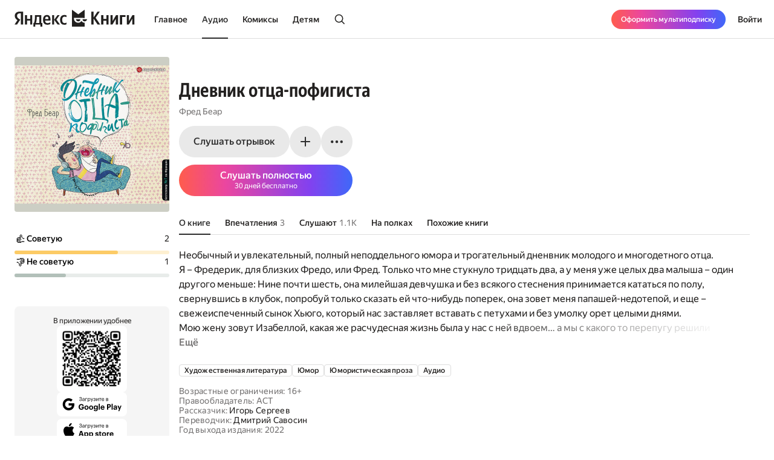

--- FILE ---
content_type: text/html; charset=utf-8
request_url: https://books.yandex.ru/audiobooks/IlGFfrxq
body_size: 82765
content:
<!DOCTYPE html><html lang="ru" data-os="Mac OS" prefix="og: http://ogp.me/ns# book: http://ogp.me/ns/book#" class="__variable_aaa4cf __variable_905d3d desktop"><head><meta charSet="utf-8"/><meta charSet="utf-8"/><meta name="viewport" content="width=device-width, initial-scale=1, viewport-fit=cover"/><link rel="preload" as="image" href="https://api.bookmate.ru/assets/audiobooks-covers/1d/9a/IlGFfrxq-large.jpeg?image_hash=a368a8066410b7f32b6f573fceee595a"/><link rel="stylesheet" href="https://yastatic.net/s3/bookmate/frontend_next/_next/static/css/6f8d53de09781935.css" data-precedence="next"/><link rel="stylesheet" href="https://yastatic.net/s3/bookmate/frontend_next/_next/static/css/d03a112c5c46f260.css" data-precedence="next"/><link rel="stylesheet" href="https://yastatic.net/s3/bookmate/frontend_next/_next/static/css/d90621e881d1669a.css" data-precedence="next"/><link rel="stylesheet" href="https://yastatic.net/s3/bookmate/frontend_next/_next/static/css/7dc1c6d0b2a2843c.css" data-precedence="next"/><link rel="stylesheet" href="https://yastatic.net/s3/bookmate/frontend_next/_next/static/css/905344f0353c4a4d.css" data-precedence="next"/><link rel="stylesheet" href="https://yastatic.net/s3/bookmate/frontend_next/_next/static/css/3a94df86ef8fd3ef.css" data-precedence="next"/><link rel="stylesheet" href="https://yastatic.net/s3/bookmate/frontend_next/_next/static/css/28452879a26e783a.css" data-precedence="next"/><link rel="stylesheet" href="https://yastatic.net/s3/bookmate/frontend_next/_next/static/css/1404c800d30de288.css" data-precedence="next"/><link rel="stylesheet" href="https://yastatic.net/s3/bookmate/frontend_next/_next/static/css/f78ac502b88ba4c4.css" data-precedence="next"/><link rel="stylesheet" href="https://yastatic.net/s3/bookmate/frontend_next/_next/static/css/5fb8d048d4094cb7.css" data-precedence="next"/><link rel="stylesheet" href="https://yastatic.net/s3/bookmate/frontend_next/_next/static/css/7d615ab45e8b34c3.css" data-precedence="next"/><link rel="stylesheet" href="https://yastatic.net/s3/bookmate/frontend_next/_next/static/css/e8c3bb55538e4024.css" data-precedence="next"/><link rel="stylesheet" href="https://yastatic.net/s3/bookmate/frontend_next/_next/static/css/4a5a64b1562bc651.css" data-precedence="next"/><link rel="stylesheet" href="https://yastatic.net/s3/bookmate/frontend_next/_next/static/css/db5dbb6bb6499964.css" data-precedence="next"/><link rel="stylesheet" href="https://yastatic.net/s3/bookmate/frontend_next/_next/static/css/c539c62cebc10440.css" data-precedence="next"/><link rel="stylesheet" href="https://yastatic.net/s3/bookmate/frontend_next/_next/static/css/33ce2fabff0883d9.css" data-precedence="next"/><link rel="stylesheet" href="https://yastatic.net/s3/bookmate/frontend_next/_next/static/css/8999aed5d06c375e.css" data-precedence="next"/><link rel="stylesheet" href="https://yastatic.net/s3/bookmate/frontend_next/_next/static/css/3d7b92929f5e8d56.css" data-precedence="next"/><link rel="stylesheet" href="https://yastatic.net/s3/bookmate/frontend_next/_next/static/css/aefb6f1652476f41.css" data-precedence="next"/><link rel="stylesheet" href="https://yastatic.net/s3/bookmate/frontend_next/_next/static/css/ae74c7b334290937.css" data-precedence="next"/><link rel="stylesheet" href="https://yastatic.net/s3/bookmate/frontend_next/_next/static/css/b5ce20eaa4c40cbc.css" data-precedence="next"/><link rel="stylesheet" href="https://yastatic.net/s3/bookmate/frontend_next/_next/static/css/afde36b1b3e45edd.css" data-precedence="next"/><link rel="stylesheet" href="https://yastatic.net/s3/bookmate/frontend_next/_next/static/css/a808d34c8e522936.css" data-precedence="next"/><link rel="stylesheet" href="https://yastatic.net/s3/bookmate/frontend_next/_next/static/css/94b3c87009ad11e8.css" data-precedence="next"/><link rel="stylesheet" href="https://yastatic.net/s3/bookmate/frontend_next/_next/static/css/ec6978172262a147.css" data-precedence="next"/><link rel="stylesheet" href="https://yastatic.net/s3/bookmate/frontend_next/_next/static/css/73697749042c7375.css" data-precedence="next"/><link rel="stylesheet" href="https://yastatic.net/s3/bookmate/frontend_next/_next/static/css/b23a2a285e765b86.css" data-precedence="next"/><link href="https://yastatic.net/s3/bookmate/frontend_next/_next/static/css/d95888ca7c5f4671.css" rel="stylesheet" as="style" data-precedence="dynamic"/><link href="https://yastatic.net/s3/bookmate/frontend_next/_next/static/css/fa217fdedea2a12a.css" rel="stylesheet" as="style" data-precedence="dynamic"/><link rel="preload" as="script" fetchPriority="low" href="https://yastatic.net/s3/bookmate/frontend_next/_next/static/chunks/webpack-ed6d5d92ffab488e.js"/><script src="https://yastatic.net/s3/bookmate/frontend_next/_next/static/chunks/0b1ffab1-be1fad66ba509e05.js" async=""></script><script src="https://yastatic.net/s3/bookmate/frontend_next/_next/static/chunks/92137-3c9eee90127f5117.js" async=""></script><script src="https://yastatic.net/s3/bookmate/frontend_next/_next/static/chunks/main-app-baa1ed78ed459019.js" async=""></script><script src="https://yastatic.net/s3/bookmate/frontend_next/_next/static/chunks/51637-f899d59f50cb860a.js" async=""></script><script src="https://yastatic.net/s3/bookmate/frontend_next/_next/static/chunks/52774-cb095872e012297d.js" async=""></script><script src="https://yastatic.net/s3/bookmate/frontend_next/_next/static/chunks/35746-3199764faf56051c.js" async=""></script><script src="https://yastatic.net/s3/bookmate/frontend_next/_next/static/chunks/25468-5a7bf19f7494aebe.js" async=""></script><script src="https://yastatic.net/s3/bookmate/frontend_next/_next/static/chunks/15012-cc58ba96b070538e.js" async=""></script><script src="https://yastatic.net/s3/bookmate/frontend_next/_next/static/chunks/54642-8e3b2791adb6cb5f.js" async=""></script><script src="https://yastatic.net/s3/bookmate/frontend_next/_next/static/chunks/57390-37a6f03ec3024d06.js" async=""></script><script src="https://yastatic.net/s3/bookmate/frontend_next/_next/static/chunks/33858-cb18f11c0b74e527.js" async=""></script><script src="https://yastatic.net/s3/bookmate/frontend_next/_next/static/chunks/app/global-error-422031f5b61231f4.js" async=""></script><script src="https://yastatic.net/s3/bookmate/frontend_next/_next/static/chunks/79782-184fb26f1ba4b561.js" async=""></script><script src="https://yastatic.net/s3/bookmate/frontend_next/_next/static/chunks/11996-47f0695435eb9722.js" async=""></script><script src="https://yastatic.net/s3/bookmate/frontend_next/_next/static/chunks/26790-bb9dc676e27213f2.js" async=""></script><script src="https://yastatic.net/s3/bookmate/frontend_next/_next/static/chunks/33467-901ec219cc00efd7.js" async=""></script><script src="https://yastatic.net/s3/bookmate/frontend_next/_next/static/chunks/29189-13b80b02c3cb4644.js" async=""></script><script src="https://yastatic.net/s3/bookmate/frontend_next/_next/static/chunks/65933-d05995a2933fa9b5.js" async=""></script><script src="https://yastatic.net/s3/bookmate/frontend_next/_next/static/chunks/26816-093c19e73d9da1eb.js" async=""></script><script src="https://yastatic.net/s3/bookmate/frontend_next/_next/static/chunks/47083-d96109b5d443a487.js" async=""></script><script src="https://yastatic.net/s3/bookmate/frontend_next/_next/static/chunks/13673-27492e2b95b598d5.js" async=""></script><script src="https://yastatic.net/s3/bookmate/frontend_next/_next/static/chunks/68794-bbcb68a97bc99a8f.js" async=""></script><script src="https://yastatic.net/s3/bookmate/frontend_next/_next/static/chunks/18038-180c5f6209df4b3a.js" async=""></script><script src="https://yastatic.net/s3/bookmate/frontend_next/_next/static/chunks/app/%5Blocale%5D/(default)/(index)/page-bdc238b8427076c8.js" async=""></script><script src="https://yastatic.net/s3/bookmate/frontend_next/_next/static/chunks/23659-88678a95b7372236.js" async=""></script><script src="https://yastatic.net/s3/bookmate/frontend_next/_next/static/chunks/81542-739ecc2c19182689.js" async=""></script><script src="https://yastatic.net/s3/bookmate/frontend_next/_next/static/chunks/82068-33b7408eca354be6.js" async=""></script><script src="https://yastatic.net/s3/bookmate/frontend_next/_next/static/chunks/app/%5Blocale%5D/(default)/audiobook/not-found-296ca114db84170d.js" async=""></script><script src="https://yastatic.net/s3/bookmate/frontend_next/_next/static/chunks/82067-ff25cde08e0ee032.js" async=""></script><script src="https://yastatic.net/s3/bookmate/frontend_next/_next/static/chunks/75879-d4a09300752f9e02.js" async=""></script><script src="https://yastatic.net/s3/bookmate/frontend_next/_next/static/chunks/58112-0a3849fd9f402e5a.js" async=""></script><script src="https://yastatic.net/s3/bookmate/frontend_next/_next/static/chunks/93061-189893a53ba6c791.js" async=""></script><script src="https://yastatic.net/s3/bookmate/frontend_next/_next/static/chunks/7553-55118900d33a2257.js" async=""></script><script src="https://yastatic.net/s3/bookmate/frontend_next/_next/static/chunks/97099-81c58675834ac8fb.js" async=""></script><script src="https://yastatic.net/s3/bookmate/frontend_next/_next/static/chunks/98843-afb9f99da979062e.js" async=""></script><script src="https://yastatic.net/s3/bookmate/frontend_next/_next/static/chunks/app/%5Blocale%5D/(default)/layout-24ba78823dd3edbc.js" async=""></script><script src="https://yastatic.net/s3/bookmate/frontend_next/_next/static/chunks/app/%5Blocale%5D/(default)/error-31fef6bded14bced.js" async=""></script><script src="https://yastatic.net/s3/bookmate/frontend_next/_next/static/chunks/12367669-b12272b9ba0b40e0.js" async=""></script><script src="https://yastatic.net/s3/bookmate/frontend_next/_next/static/chunks/92351-ad3d524806af9786.js" async=""></script><script src="https://yastatic.net/s3/bookmate/frontend_next/_next/static/chunks/29417-e7b3bc0b3e54fe56.js" async=""></script><script src="https://yastatic.net/s3/bookmate/frontend_next/_next/static/chunks/76024-89a13581ca8abf36.js" async=""></script><script src="https://yastatic.net/s3/bookmate/frontend_next/_next/static/chunks/81677-f1d280c8c5b2f466.js" async=""></script><script src="https://yastatic.net/s3/bookmate/frontend_next/_next/static/chunks/44077-f529e0ce35a4f018.js" async=""></script><script src="https://yastatic.net/s3/bookmate/frontend_next/_next/static/chunks/19262-303da12bdf6b562d.js" async=""></script><script src="https://yastatic.net/s3/bookmate/frontend_next/_next/static/chunks/74051-994efce38f7af697.js" async=""></script><script src="https://yastatic.net/s3/bookmate/frontend_next/_next/static/chunks/12805-2f3e11f009f061f5.js" async=""></script><script src="https://yastatic.net/s3/bookmate/frontend_next/_next/static/chunks/33633-fbb125fce811f714.js" async=""></script><script src="https://yastatic.net/s3/bookmate/frontend_next/_next/static/chunks/53779-a09da1165662cc0f.js" async=""></script><script src="https://yastatic.net/s3/bookmate/frontend_next/_next/static/chunks/app/%5Blocale%5D/(default)/audiobook/%5Bid%5D/(index)/page-a974e06cd16ed00d.js" async=""></script><script src="https://yastatic.net/s3/bookmate/frontend_next/_next/static/chunks/5831-b7deb7dcb54f29c5.js" async=""></script><script src="https://yastatic.net/s3/bookmate/frontend_next/_next/static/chunks/app/layout-879e4adf8afb082d.js" async=""></script><script src="https://yastatic.net/s3/bookmate/frontend_next/_next/static/chunks/92631-fd34b04e1b52bf48.js" async=""></script><script src="https://yastatic.net/s3/bookmate/frontend_next/_next/static/chunks/28360-280e346044d7048a.js" async=""></script><script src="https://yastatic.net/s3/bookmate/frontend_next/_next/static/chunks/app/%5Blocale%5D/(default)/not-found-22e4895a76daf389.js" async=""></script><script src="https://yastatic.net/s3/bookmate/frontend_next/_next/static/chunks/64020-6e55f20c50dd136d.js" async=""></script><script src="https://yastatic.net/s3/bookmate/frontend_next/_next/static/chunks/53313-810dd41a2691485a.js" async=""></script><script src="https://yastatic.net/s3/bookmate/frontend_next/_next/static/chunks/70722-1bfa55997357fab8.js" async=""></script><script src="https://yastatic.net/s3/bookmate/frontend_next/_next/static/chunks/15997-ee75920e2a531b71.js" async=""></script><script src="https://yastatic.net/s3/bookmate/frontend_next/_next/static/chunks/65415-b8d7abcc827c4898.js" async=""></script><script src="https://yastatic.net/s3/bookmate/frontend_next/_next/static/chunks/app/%5Blocale%5D/(default)/audiobook/%5Bid%5D/layout-fceae5298f97036a.js" async=""></script><script src="https://yastatic.net/s3/bookmate/frontend_next/_next/static/chunks/app/error-3e0e2cc4b3a546d4.js" async=""></script><link rel="preload" href="https://yastatic.net/s3/bookmate/frontend_next/_next/static/css/2d8e7adbb216f2ee.css" as="style"/><link rel="preload" href="https://yastatic.net/s3/bookmate/frontend_next/_next/static/css/cae05479f943bdd7.css" as="style"/><link rel="preload" href="https://yastatic.net/s3/bookmate/frontend_next/_next/static/css/4f857da5763f5195.css" as="style"/><link rel="preload" href="https://yastatic.net/s3/bookmate/frontend_next/_next/static/chunks/71304.179fb0cb01fe4f56.js" as="script" fetchPriority="low"/><link rel="preload" href="https://yastatic.net/s3/bookmate/frontend_next/_next/static/chunks/18009.ecb1de2026f166e3.js" as="script" fetchPriority="low"/><meta name="next-size-adjust" content=""/><meta http-equiv="X-UA-Compatible" content="IE=edge"/><meta http-equiv="cleartype" content="on"/><meta name="mobile-web-app-capable" content="yes"/><meta name="apple-mobile-web-app-capable" content="yes"/><meta name="apple-mobile-web-app-status-bar-style" content="black"/><link rel="manifest" href="/next-static/manifest.json?v=1"/><meta name="msapplication-tap-highlight" content="yes"/><meta name="HandheldFriendly" content="true"/><meta property="al:web:should_fallback" content="false"/><meta property="al:android:app_name" content="Яндекс Книги"/><meta property="al:android:package" content="ru.plus.bookmate"/><meta property="al:ios:url" content="https://redirect.appmetrica.yandex.com/serve/748542709802814784"/><meta property="al:android:url" content="https://redirect.appmetrica.yandex.com/serve/748542709802814784"/><link rel="mask-icon" href="/next-static/favicons/safari-pinned-tab-black.svg" color="#000000"/><link rel="apple-touch-icon" href="/next-static/favicons/apple-touch-icon.png?v=1"/><link rel="icon" href="/next-static/favicons/favicon.ico?v=1" sizes="32x32"/><link rel="icon" href="/next-static/favicons/favicon.svg?v=1" type="image/svg+xml"/><link rel="preconnect" href="https://mc.yandex.ru"/><link rel="preconnect" href="https://abt.s3.yandex.net"/><title>Аудиокнига Дневник отца-пофигиста, Фред Беар — слушать на Яндекс Книгах</title><meta name="description" content="Аудиокнига «Дневник отца-пофигиста» Фред Беар слушать полную версию онлайн в исполнении Игорь Сергеев на сайте электронной библиотеки Яндекс Книг."/><meta name="og:book:author" content="Фред Беар"/><meta name="og:book:tag" content="Художественная литература, Юмор, Юмористическая проза, Аудио"/><meta name="vk:image" content="https://books.yandex.ru/og/audiobooks/IlGFfrxq/opengraph-image?size=vk&amp;1766914042510"/><meta name="twitter:image" content="https://books.yandex.ru/og/audiobooks/IlGFfrxq/opengraph-image?size=twitter&amp;1766914042510"/><meta name="facebook:image" content="https://books.yandex.ru/og/audiobooks/IlGFfrxq/opengraph-image?size=default&amp;1766914042510"/><link rel="canonical" href="https://books.yandex.ru/audiobooks/IlGFfrxq"/><link rel="alternate" hrefLang="ru-KZ" href="https://books.yandex.kz/audiobooks/IlGFfrxq"/><link rel="alternate" hrefLang="ru-RU" href="https://books.yandex.ru/audiobooks/IlGFfrxq"/><link rel="alternate" hrefLang="ru-UZ" href="https://books.yandex.uz/audiobooks/IlGFfrxq"/><link rel="alternate" hrefLang="x-default" href="https://books.yandex.ru/audiobooks/IlGFfrxq"/><meta property="og:title" content="Дневник отца-пофигиста, Фред Беар — Яндекс Книги"/><meta property="og:description" content="Аудиокнига «Дневник отца-пофигиста» Фред Беар слушать полную версию онлайн в исполнении Игорь Сергеев на сайте электронной библиотеки Яндекс Книг."/><meta property="og:url" content="https://books.yandex.ru/audiobooks/IlGFfrxq"/><meta property="og:locale" content="ru-ru"/><meta property="og:image:width" content="1200"/><meta property="og:image:height" content="630"/><meta property="og:image" content="https://books.yandex.ru/og/audiobooks/IlGFfrxq/opengraph-image?size=default&amp;1766914042510"/><meta property="og:type" content="book"/><meta name="twitter:card" content="summary_large_image"/><meta name="twitter:title" content="Дневник отца-пофигиста, Фред Беар — Яндекс Книги"/><meta name="twitter:description" content="Аудиокнига «Дневник отца-пофигиста» Фред Беар слушать полную версию онлайн в исполнении Игорь Сергеев на сайте электронной библиотеки Яндекс Книг."/><meta name="twitter:image:width" content="1200"/><meta name="twitter:image:height" content="630"/><meta name="twitter:image" content="https://books.yandex.ru/og/audiobooks/IlGFfrxq/opengraph-image?size=default&amp;1766914042510"/><meta property="al:ios:url" content="bookmateplus://audiobook?uuid=IlGFfrxq"/><meta property="al:android:url" content="bookmateplus://audiobook?uuid=IlGFfrxq"/><script type="application/ld+json">{"@type":"WebSite","@context":"https://schema.org","name":"Яндекс Книги"}</script><script>(self.__next_s=self.__next_s||[]).push([0,{"children":"\n            (function M(){if(\"undefined\"==typeof ResizeObserver){var a=document.createElement(\"script\");a.src=\"/next-static/polyfill/resizeObserver.js\",document.head.appendChild(a)}})();\n            null;\n        ","id":"polyfills"}])</script><meta name="baggage" content="sentry-environment=production,sentry-public_key=95920e8afff34638975f11fd8d7cfb36,sentry-trace_id=61f2674200d5d0b35a8c207735e00edf,sentry-sampled=false,sentry-sample_rand=0.4807534313271249,sentry-sample_rate=0.01"/><script src="https://yastatic.net/s3/bookmate/frontend_next/_next/static/chunks/polyfills-42372ed130431b0a.js" noModule=""></script><script>(window[Symbol.for("ApolloSSRDataTransport")] ??= []).push({"rehydrate":{},"events":[{"type":"started","options":{"variables":{"type":"audiobooks","uuid":"IlGFfrxq"},"fetchPolicy":"cache-first","query":"query emotionRating($type:String!$uuid:String!){emotionRating(type:$type uuid:$uuid)@rest(type:\"EmotionRatingQueryPayload\" path:\"/p/api/v5/{args.type}/{args.uuid}/emotion_ratings\"){emotion_ratings@type(name:\"EmotionRatingPayload\"){count emotion@type(name:\"EmotionPayload\"){name label unicode image_url color stucked}}}}","notifyOnNetworkStatusChange":false,"nextFetchPolicy":undefined},"id":"2357a77d-e5a4-41f5-b395-ef6863c6b9c2"},{"type":"started","options":{"variables":{"uuid":"IlGFfrxq","cursor":"","step":20},"fetchPolicy":"cache-first","query":"query AudioBookVariants($uuid:ID!$cursor:String!$step:Int){audioBook(uuid:$uuid){book{uuid initUuid relations{variants(cursor:$cursor step:$step){...FPageItems}}}}}fragment FPageItems on BookItems{cursor page{...on AudioBook{listenersCount availability{...FAvailability}book{...FBook}narrators{...FPerson}progress{...BookProgress}}...on TextBook{readersCount availability{...FAvailability}book{...FBook}progress{...BookProgress}}...on TextSerial{readersCount episodes{total}availability{...FAvailability}book{...FBook}progress{...BookProgress}}...on ComicBook{readersCount availability{...FAvailability}book{...FBook}progress{...BookProgress}}}}fragment FAvailability on Availability{ageRestriction{value name}state{...on Unavailable{reason}...on Available{full}}}fragment FBook on Book{uuid initUuid name annotation editorAnnotation ageRestriction cover{...FCover}topics{name totalBook uuid}publisher{uuid name avatar{...FCover}}translators{uuid name narrator{totalBook}author{totalBook}author{totalBook}translator{totalBook}avatar{...FCover}}authors{...FPerson}}fragment FCover on Cover{url ratio backgroundColorHex fromShedevrum}fragment FPerson on Person{uuid avatar{...FCover}author{totalBook}hidden name roles narrator{totalBook}translator{totalBook}}fragment BookProgress on Progress{inLibrary finished progress}","notifyOnNetworkStatusChange":false,"nextFetchPolicy":undefined},"id":"126dea83-839f-4de4-af05-cd00815ce99e"},{"type":"started","options":{"variables":{"uuid":"IlGFfrxq","cursor":"","step":20},"fetchPolicy":"cache-first","query":"query AudioBookRecommendations($uuid:ID!$cursor:String!$step:Int){audioBook(uuid:$uuid){book{uuid initUuid relations{recommendations(cursor:$cursor step:$step){...FRecommendationsPage}}}}}fragment FRecommendationsPage on BookItems{cursor page{...on TextBook{readersCount availability{...FAvailability}book{...FBook}progress{...BookProgress}}...on TextSerial{readersCount episodes{total}availability{...FAvailability}book{...FBook}progress{...BookProgress}}...on AudioBook{listenersCount availability{...FAvailability}book{...FBook}narrators{...FPerson}progress{...BookProgress}}...on ComicBook{readersCount availability{...FAvailability}book{...FBook}progress{...BookProgress}}}}fragment FAvailability on Availability{ageRestriction{value name}state{...on Unavailable{reason}...on Available{full}}}fragment FBook on Book{uuid initUuid name annotation editorAnnotation ageRestriction cover{...FCover}topics{name totalBook uuid}publisher{uuid name avatar{...FCover}}translators{uuid name narrator{totalBook}author{totalBook}author{totalBook}translator{totalBook}avatar{...FCover}}authors{...FPerson}}fragment FCover on Cover{url ratio backgroundColorHex fromShedevrum}fragment FPerson on Person{uuid avatar{...FCover}author{totalBook}hidden name roles narrator{totalBook}translator{totalBook}}fragment BookProgress on Progress{inLibrary finished progress}","notifyOnNetworkStatusChange":false,"nextFetchPolicy":undefined},"id":"f5fc36da-3e63-47d5-a5ac-2e2cf2735c90"},{"type":"started","options":{"variables":{"uuid":"IlGFfrxq","cursor":"","step":20,"fromStart":true},"fetchPolicy":"cache-first","query":"query AudioBookInSeries($uuid:ID!$cursor:String!$step:Int$fromStart:Boolean!){audioBook(uuid:$uuid){book{uuid initUuid relations{inSeries(cursor:$cursor step:$step fromStart:$fromStart){cursor page{position item{...on AudioBook{listenersCount availability{...FAvailability}book{...FBook}narrators{...FPerson}progress{...BookProgress}}}}}}}}}fragment FAvailability on Availability{ageRestriction{value name}state{...on Unavailable{reason}...on Available{full}}}fragment FBook on Book{uuid initUuid name annotation editorAnnotation ageRestriction cover{...FCover}topics{name totalBook uuid}publisher{uuid name avatar{...FCover}}translators{uuid name narrator{totalBook}author{totalBook}author{totalBook}translator{totalBook}avatar{...FCover}}authors{...FPerson}}fragment FCover on Cover{url ratio backgroundColorHex fromShedevrum}fragment FPerson on Person{uuid avatar{...FCover}author{totalBook}hidden name roles narrator{totalBook}translator{totalBook}}fragment BookProgress on Progress{inLibrary finished progress}","notifyOnNetworkStatusChange":false,"nextFetchPolicy":undefined},"id":"05d17cd5-c6cb-4d94-8eb5-b1f7596df5a0"},{"type":"started","options":{"variables":{"type":"audiobooks","uuid":"IlGFfrxq"},"fetchPolicy":"cache-first","query":"query CurrentUserImpression($type:String!$uuid:String!){currentUserImpression(type:$type uuid:$uuid)@rest(path:\"/p/api/v5/{args.type}/{args.uuid}/impression\" type:\"CurrentUserImpressionQuery\"){impression@type(name:\"ImpressionPayload\"){uuid content created_at likes_count comments_count state liked resource_type resource{uuid source_type}creator@type(name:\"CreatorPayload\"){...FCreatorPayload}emotions@type(name:\"EmotionPayload\"){...EmotionOld}}}}fragment FCreatorPayload on CreatorPayload{id name login gender avatar@type(name:\"ImagePayload\"){...Image}}fragment Image on ImagePayload{small large ratio placeholder background_color_hex}fragment EmotionOld on EmotionPayload{name label unicode image_url color stucked}","notifyOnNetworkStatusChange":false,"nextFetchPolicy":undefined},"id":"11aaf2b7-c088-4510-9dc0-43fa6f3e82c9"},{"type":"started","options":{"variables":{"type":"audiobooks","uuid":"IlGFfrxq","perPage":4,"page":1},"fetchPolicy":"cache-first","query":"query ContentImpression($type:String!$uuid:String!$page:Int!$perPage:Int!){contentImpression(type:$type uuid:$uuid page:$page perPage:$perPage)@rest(path:\"/p/api/v5/{args.type}/{args.uuid}/impressions?page={args.page}\u0026per_page={args.perPage}\" type:\"ContentImpressionQuery\"){impressions@type(name:\"ImpressionPayload\"){uuid content created_at likes_count comments_count state liked resource_type resource{uuid source_type}creator@type(name:\"CreatorPayload\"){...FCreatorPayload}emotions@type(name:\"EmotionPayload\"){...EmotionOld}}}}fragment FCreatorPayload on CreatorPayload{id name login gender avatar@type(name:\"ImagePayload\"){...Image}}fragment Image on ImagePayload{small large ratio placeholder background_color_hex}fragment EmotionOld on EmotionPayload{name label unicode image_url color stucked}","notifyOnNetworkStatusChange":false,"nextFetchPolicy":undefined},"id":"920a0765-b996-45bf-9392-8b0fc35c3257"},{"type":"next","value":{"data":{"currentUserImpression":{"__typename":"CurrentUserImpressionQuery","impression":null}},"errors":undefined},"id":"11aaf2b7-c088-4510-9dc0-43fa6f3e82c9"},{"type":"completed","id":"11aaf2b7-c088-4510-9dc0-43fa6f3e82c9"},{"type":"next","value":{"data":{"emotionRating":{"__typename":"EmotionRatingQueryPayload","emotion_ratings":[{"__typename":"EmotionRatingPayload","count":2,"emotion":{"__typename":"EmotionPayload","name":"thumbsup","label":"Советую","unicode":"👍","image_url":"https://books.yandex.ru/s3-assets/emotions/thumbsup.png","color":16707018,"stucked":true}},{"__typename":"EmotionRatingPayload","count":1,"emotion":{"__typename":"EmotionPayload","name":"thumbsdown","label":"Не советую","unicode":"👎","image_url":"https://books.yandex.ru/s3-assets/emotions/thumbsdown.png","color":15396588,"stucked":true}}]}},"errors":undefined},"id":"2357a77d-e5a4-41f5-b395-ef6863c6b9c2"},{"type":"completed","id":"2357a77d-e5a4-41f5-b395-ef6863c6b9c2"},{"type":"next","value":{"data":{"audioBook":{"__typename":"AudioBook","book":{"__typename":"Book","uuid":"IlGFfrxq","initUuid":"IlGFfrxq","relations":{"__typename":"Relations","inSeries":{"__typename":"BookSeriesItems","cursor":"","page":[]}}}}}},"id":"05d17cd5-c6cb-4d94-8eb5-b1f7596df5a0"},{"type":"completed","id":"05d17cd5-c6cb-4d94-8eb5-b1f7596df5a0"},{"type":"next","value":{"data":{"audioBook":{"__typename":"AudioBook","book":{"__typename":"Book","uuid":"IlGFfrxq","initUuid":"IlGFfrxq","relations":{"__typename":"Relations","recommendations":{"__typename":"BookItems","cursor":"20","page":[{"__typename":"AudioBook","listenersCount":8544,"availability":{"__typename":"Availability","ageRestriction":{"__typename":"ContentAgeRestriction","value":18,"name":"18+"},"state":{"__typename":"Available","full":false}},"book":{"__typename":"Book","uuid":"A1voeml2","initUuid":"A1voeml2","name":"Непосредственный человек","annotation":"\"Веселая и честная, сострадательная и остроумная история длиной в одну невозможную неделю, случившуюся в жизни Хэнка Деверо. С неохотой и против собственной природы Уильям Генри Деверо Младший, предпочитающий, чтобы его звали запросто Хэнк, руководит английской кафедрой в захудалом колледже где-то в ржавом поясе Пенсильвании. Сам Хэнк по натуре наблюдатель и анархист, но кафедра стремительно разваливается даже без его усилий. \n \n В течение недели Хэнку предстоит пройти через массу испытаний и даже катастроф. Рассвирепевшая коллега разобьет ему нос, аспирантка попытается его соблазнить, по местному ТВ его обвинят в казни гуся, родной отец прибудет с желанием примириться навсегда, а некоторые функции организма вдруг объявят забастовку. Печальный и смешной роман про академических неудачников, про свободу-несвободу и просто про хороших людей.\n \n Ричард Руссо — автор семи романов, обладатель Пулитцеровской премии 2002 года за роман «Эмпайр Фоллз», позже экранизированный HBO. Роман «Непосредственный человек» перевела на русский язык Любовь Сумм, переводчица Г. К. Честертона, Клайва Стейплза Льюиса, Джонатана Франзена, Салмана Рушди и мн. др. \n \n Пресса о книге:\n \n «Классика американской литературы, которую проглядели.» The Guardian\n \n «Преуменьшением будет сказать, что книжка смешная. Десять лет назад я хохотал над ней вслух. Десять лет и одну академическую степень спустя я поражен, насколько она по сути грустная… И в этом — ее красота.» Fiction Advocate\n \n Возрастное ограничение: 18+\n Внимание! Фонограмма содержит нецензурную брань\n \n © Richard Russo, 1997\n © Любовь Сумм, перевод, 2020\n © Андрей Бондаренко, оформление, 2020\n © ООО «Издательский Дом Фантом Пресс», издание, 2020\n \n Запись произведена Аудио Издательством ВИМБО\n ©\u0026℗ ООО «Вимбо», 2021\n Продюсеры: Вадим Бух, Михаил Литваков\"","editorAnnotation":"","ageRestriction":"18","cover":{"__typename":"Cover","url":"https://api.bookmate.ru/assets/audiobooks-covers/2d/49/A1voeml2-large.jpeg?image_hash=28ec8412c722ab975b3bfb4996361153","ratio":1,"backgroundColorHex":"#FF482A","fromShedevrum":false},"topics":[{"__typename":"Topic","name":"Художественная литература","totalBook":0,"uuid":"PNZcAxtW"},{"__typename":"Topic","name":"Юмористическая проза","totalBook":0,"uuid":"ulcA7boo"},{"__typename":"Topic","name":"Синхронизировано","totalBook":0,"uuid":"qsag849u"},{"__typename":"Topic","name":"Американская литература","totalBook":0,"uuid":"K4koN62M"},{"__typename":"Topic","name":"Зарубежная литература","totalBook":0,"uuid":"lqhDLWR9"},{"__typename":"Topic","name":"Аудио","totalBook":0,"uuid":"c2Bc2IFd"}],"publisher":null,"translators":[],"authors":[{"__typename":"Person","uuid":"ZTpvGRg2","avatar":{"__typename":"Cover","url":"https://api.bookmate.ru/assets/meta_authors-images/cc/23/214489-profile.jpg","ratio":null,"backgroundColorHex":null,"fromShedevrum":false},"author":null,"hidden":false,"name":"Ричард Руссо","roles":["AUTHOR"],"narrator":null,"translator":null}]},"narrators":[{"__typename":"Person","uuid":"PNC2xLkG","avatar":{"__typename":"Cover","url":"https://api.bookmate.ru/assets/meta_authors-images/54/76/438980-profile.jpg","ratio":null,"backgroundColorHex":null,"fromShedevrum":false},"author":null,"hidden":false,"name":"Кирилл Радциг","roles":["NARRATOR"],"narrator":null,"translator":null}],"progress":null},{"__typename":"AudioBook","listenersCount":8321,"availability":{"__typename":"Availability","ageRestriction":{"__typename":"ContentAgeRestriction","value":16,"name":"16+"},"state":{"__typename":"Available","full":false}},"book":{"__typename":"Book","uuid":"ABrWAmHr","initUuid":"ABrWAmHr","name":"Седьмая. Ливень юмора для тех, кто в дефиците позитива","annotation":"Рассказы Ольги Савельевой — популярного блогера и мотивирующего лектора — всегда к месту. Ведь она пишет о нашей жизни: такой простой и сложной, удивительной, потрясающей, полной удач, промахов, любви и разочарований. \nЭта книга немного отличается от других: она легкая, задорная и свободная. Она вобрала в себя все самое смешное, что произошло с автором и ее окружением. В ней нет груза забот и ответственности, но есть море улыбок и океан счастья.\nЧто еще нужно для хорошего настроения, когда его, кажется, неоткуда взять?","editorAnnotation":"","ageRestriction":"16","cover":{"__typename":"Cover","url":"https://api.bookmate.ru/assets/audiobooks-covers/b3/b3/ABrWAmHr-large.jpeg?image_hash=0beb4167a2883a7de0a478a2de4bf163","ratio":1,"backgroundColorHex":"#97B6AF","fromShedevrum":false},"topics":[{"__typename":"Topic","name":"Художественная литература","totalBook":0,"uuid":"PNZcAxtW"},{"__typename":"Topic","name":"Юмор","totalBook":0,"uuid":"bFXHdG0u"},{"__typename":"Topic","name":"Юмористическая проза","totalBook":0,"uuid":"ulcA7boo"},{"__typename":"Topic","name":"Аудио","totalBook":0,"uuid":"c2Bc2IFd"}],"publisher":null,"translators":[],"authors":[{"__typename":"Person","uuid":"sIaKYI6d","avatar":{"__typename":"Cover","url":"https://api.bookmate.ru/assets/meta_authors-images/60/e0/cache-01e7a38f2bd1f38b7a5e30b110df7052.jpg","ratio":null,"backgroundColorHex":null,"fromShedevrum":false},"author":null,"hidden":false,"name":"Ольга Савельева","roles":["AUTHOR","NARRATOR"],"narrator":null,"translator":null}]},"narrators":[{"__typename":"Person","uuid":"AXWOds9j","avatar":{"__typename":"Cover","url":"https://api.bookmate.ru/pipeline/authors/default0-9791a4840c6a7afd6f7b6f8f0daf22b5bb4ca05d30ddb7114dc919b8ccbf6025.png","ratio":null,"backgroundColorHex":null,"fromShedevrum":false},"author":null,"hidden":false,"name":"Мила Шварц","roles":["NARRATOR"],"narrator":null,"translator":null}],"progress":null},{"__typename":"AudioBook","listenersCount":3484,"availability":{"__typename":"Availability","ageRestriction":{"__typename":"ContentAgeRestriction","value":18,"name":"18+"},"state":{"__typename":"Available","full":false}},"book":{"__typename":"Book","uuid":"CrtH5BIP","initUuid":"CrtH5BIP","name":"Акулы из стали. Последний поход","annotation":"Четвертый по счету сборник невероятных житейских и военно-морских историй продолжает славную традицию «Акул из стали» - юмор, ирония, всепобеждающий оптимизм и неожиданно трезвый взгляд на сложные жизненные проблемы. Каждый читатель в этих рассказах найдет что-то свое. Мужчинам и женщинам, не имеющим отношения к воинской службе, эта книга будет не менее интересна, чем настоящим просоленным «морским волкам» и сухопутным пыльным «сапогам». Ведь автор продолжает рассказывать о самом интересном – о людях в различных непростых, но зачастую смешных ситуациях.","editorAnnotation":"","ageRestriction":"18","cover":{"__typename":"Cover","url":"https://api.bookmate.ru/assets/audiobooks-covers/77/ba/CrtH5BIP-large.jpeg?image_hash=5461eef45d8dba6ed96458a4da9e188c","ratio":1,"backgroundColorHex":"#9590B0","fromShedevrum":false},"topics":[{"__typename":"Topic","name":"Рассказы","totalBook":0,"uuid":"P1qSLDWb"},{"__typename":"Topic","name":"Художественная литература","totalBook":0,"uuid":"PNZcAxtW"},{"__typename":"Topic","name":"Юмор","totalBook":0,"uuid":"bFXHdG0u"},{"__typename":"Topic","name":"Юмористическая проза","totalBook":0,"uuid":"ulcA7boo"},{"__typename":"Topic","name":"Аудио","totalBook":0,"uuid":"c2Bc2IFd"}],"publisher":null,"translators":[],"authors":[{"__typename":"Person","uuid":"WSxpGrC8","avatar":{"__typename":"Cover","url":"https://api.bookmate.ru/pipeline/authors/default4-923e7038a96b35253f52d3c576eb7366968173da4bfd83eaf6164f01f719398c.png","ratio":null,"backgroundColorHex":null,"fromShedevrum":false},"author":null,"hidden":false,"name":"Эдуард Овечкин","roles":["AUTHOR"],"narrator":null,"translator":null}]},"narrators":[{"__typename":"Person","uuid":"H4yKVMsR","avatar":{"__typename":"Cover","url":"https://api.bookmate.ru/pipeline/authors/default1-9f2a1daf941afb792595fdc80774327dccf71765b751dcd0e3a67725b34f7072.png","ratio":null,"backgroundColorHex":null,"fromShedevrum":false},"author":null,"hidden":false,"name":"Алексей Данков","roles":["NARRATOR"],"narrator":null,"translator":null}],"progress":null},{"__typename":"AudioBook","listenersCount":5290,"availability":{"__typename":"Availability","ageRestriction":{"__typename":"ContentAgeRestriction","value":18,"name":"18+"},"state":{"__typename":"Available","full":false}},"book":{"__typename":"Book","uuid":"DXfJAnYV","initUuid":"DXfJAnYV","name":"Смертные грехи. Дорога в рай","annotation":"С юмором и со своей неизменной «фирменной» интонацией Игорь Губерман рассуждает о том, что такое «смертные грехи», как с ними жить и возможно ли жить без них… \n Тонкие наблюдения за человеческой природой, смешные случаи из собственной жизни, а так же известных писателей, музыкантов, художников делают эту книгу обаятельной, нежной и мудрой. \n Эта книга позволяет нам жить без страха и с улыбкой смотреть в будущее. \n \n «Нагорную проповедь я буду обсуждать мало, ибо призыв возлюбить ближнего своего исполнить я не мог настолько, что испытывал порою прямо противоположное чувство. Меня очень успокоил один мудрый мой приятель, вот какую мысль изрекший: «Возлюби ближнего своего, как он тебя, – и вы квиты».\n Игорь Губерман\n \n Содержание:\n 1. Краткое уведомление о шести последующих главах \n 2. Глава 1. «Хвала неоспоримому греху»\n 3. Глава 2. «Прощение зависти»\n 4. Глава 3. «О высокой пользе низкой страсти»\n 5. Глава 4. «Остудись во гневе»\n 6. Глава 5. «О лени, матери пороков»\n 7. Глава 6. «Иного я не мыслю разговора (Этюды любострастия)»\n \n Возрастное ограничение: 18+ \n Внимание! Фонограмма содержит нецензурную брань.\n \n © Игорь Губерман \n Дизайн и иллюстрация: Юлия Стоцкая \n \n Запись произведена продюсерским центром «Вимбо»\n © \u0026℗ Продюсерский центр “Вимбо”, 2017\n Продюсеры: Вадим Бух, Михаил Литваков","editorAnnotation":"","ageRestriction":"18","cover":{"__typename":"Cover","url":"https://api.bookmate.ru/assets/audiobooks-covers/54/a4/DXfJAnYV-large.jpeg?image_hash=c476943870d5834b0a58ec79b3c18a47","ratio":1,"backgroundColorHex":"#B0AAAC","fromShedevrum":false},"topics":[{"__typename":"Topic","name":"Художественная литература","totalBook":0,"uuid":"PNZcAxtW"},{"__typename":"Topic","name":"Юмор","totalBook":0,"uuid":"bFXHdG0u"},{"__typename":"Topic","name":"Юмористическая проза","totalBook":0,"uuid":"ulcA7boo"},{"__typename":"Topic","name":"Аудио","totalBook":0,"uuid":"c2Bc2IFd"}],"publisher":null,"translators":[],"authors":[{"__typename":"Person","uuid":"pNIKEgtC","avatar":{"__typename":"Cover","url":"https://api.bookmate.ru/pipeline/authors/default4-923e7038a96b35253f52d3c576eb7366968173da4bfd83eaf6164f01f719398c.png","ratio":null,"backgroundColorHex":null,"fromShedevrum":false},"author":null,"hidden":false,"name":"Игорь Губерман","roles":["AUTHOR","NARRATOR"],"narrator":null,"translator":null}]},"narrators":[{"__typename":"Person","uuid":"pNIKEgtC","avatar":{"__typename":"Cover","url":"https://api.bookmate.ru/pipeline/authors/default4-923e7038a96b35253f52d3c576eb7366968173da4bfd83eaf6164f01f719398c.png","ratio":null,"backgroundColorHex":null,"fromShedevrum":false},"author":null,"hidden":false,"name":"Игорь Губерман","roles":["AUTHOR","NARRATOR"],"narrator":null,"translator":null}],"progress":null},{"__typename":"AudioBook","listenersCount":2558,"availability":{"__typename":"Availability","ageRestriction":{"__typename":"ContentAgeRestriction","value":16,"name":"16+"},"state":{"__typename":"Available","full":false}},"book":{"__typename":"Book","uuid":"FfxDLft2","initUuid":"FfxDLft2","name":"Дневник стюардессы","annotation":"Елена Зотова - лауреат национальной российской премии \"Рукопись года 2018\" - более семи лет работала в крупнейшей российской авиакомпании \"Аэрофлот\". Годы в небе вылились в ироничную и захватывающую книгу \"Дневник стюардессы\". \nЧто скрывается за улыбкой стюардессы? \nЧто позволяют себе странные пассажиры? \nКнига \"Дневник стюардессы\" не про романтическую работу в небе и потрясающие виды из иллюминаторов. Она про жизнь. Реальную, порой смешную, порой пугающую, порой сложную.\nПристегните ремни, приведите спинку кресел в вертикальное положение, мы отправляемся в рейс, полный откровений.","editorAnnotation":"","ageRestriction":"16","cover":{"__typename":"Cover","url":"https://api.bookmate.ru/assets/audiobooks-covers/56/1b/FfxDLft2-large.jpeg?image_hash=df3e727c484453544524c2fc6007cb0b","ratio":1,"backgroundColorHex":"#C0A9A8","fromShedevrum":false},"topics":[{"__typename":"Topic","name":"Юмор","totalBook":0,"uuid":"bFXHdG0u"},{"__typename":"Topic","name":"Юмористическая проза","totalBook":0,"uuid":"ulcA7boo"},{"__typename":"Topic","name":"Художественная литература","totalBook":0,"uuid":"PNZcAxtW"},{"__typename":"Topic","name":"Аудио","totalBook":0,"uuid":"c2Bc2IFd"}],"publisher":null,"translators":[],"authors":[{"__typename":"Person","uuid":"n1bli5z3","avatar":{"__typename":"Cover","url":"https://api.bookmate.ru/pipeline/authors/default2-89e8a408825c3c276477553eeb55c25de5a20b5967d9f11a9f57daf60f7854e7.png","ratio":null,"backgroundColorHex":null,"fromShedevrum":false},"author":null,"hidden":false,"name":"Елена Зотова","roles":["AUTHOR","NARRATOR"],"narrator":null,"translator":null}]},"narrators":[{"__typename":"Person","uuid":"jE3ufJnF","avatar":{"__typename":"Cover","url":"https://api.bookmate.ru/pipeline/authors/default3-1a4bbc42afda5d63225910748638618f1e58f8ac8099c8be76c1064929a80482.png","ratio":null,"backgroundColorHex":null,"fromShedevrum":false},"author":null,"hidden":false,"name":"Наталья Коршун","roles":["AUTHOR","NARRATOR"],"narrator":null,"translator":null}],"progress":null},{"__typename":"AudioBook","listenersCount":4125,"availability":{"__typename":"Availability","ageRestriction":{"__typename":"ContentAgeRestriction","value":18,"name":"18+"},"state":{"__typename":"Available","full":false}},"book":{"__typename":"Book","uuid":"GHdphVek","initUuid":"GHdphVek","name":"Анекдот из личной жизни","annotation":"В сборник включены остроумные выражения и шутки, актерские байки и житейские истории, автор или главная героиня которых одна из величайших актрис XX столетия — Фаина Георгиевна Раневская (1896–1984). \n Незаурядная личность с удивительным чувством юмора, она прожила долгую, насыщенную жизнь и имела славу язвительной особы и философа. \n Острой на язык актрисе принадлежало множество едких и метких высказываний. В разговоре Раневская часто не стеснялась в выражениях, а ее гениальные фразы сразу же становились крылатыми. Передаваемые из уст в уста, они разлетались по Москве и обрастали деталями. В историях о Раневской трудно отделить правду от вымысла, то, что произошло именно с ней, от того, что ей приписывается. Это ли не свидетельство подлинной любви к актрисе, подлинной ее народности! \n …Фаина Георгиевна шла по улице, поскользнулась и упала. Лежит на тротуаре и кричит своим неподражаемым голосом: «Люди! Поднимите меня! Ведь народные артисты на улице не валяются!»","editorAnnotation":"","ageRestriction":"18","cover":{"__typename":"Cover","url":"https://api.bookmate.ru/assets/audiobooks-covers/13/fb/GHdphVek-large.jpeg?image_hash=57141bf220b57d27017aad65d9f9ec27","ratio":1,"backgroundColorHex":"#AE92A0","fromShedevrum":false},"topics":[{"__typename":"Topic","name":"Художественная литература","totalBook":0,"uuid":"PNZcAxtW"},{"__typename":"Topic","name":"Юмор","totalBook":0,"uuid":"bFXHdG0u"},{"__typename":"Topic","name":"Юмористическая проза","totalBook":0,"uuid":"ulcA7boo"},{"__typename":"Topic","name":"Театр","totalBook":0,"uuid":"ffUk1nGi"},{"__typename":"Topic","name":"Кино","totalBook":0,"uuid":"rZVPVCHU"},{"__typename":"Topic","name":"Биографии и мемуары","totalBook":0,"uuid":"yvNvIZYH"},{"__typename":"Topic","name":"Исполнительские искусства","totalBook":0,"uuid":"RyxAbI3K"},{"__typename":"Topic","name":"Аудио","totalBook":0,"uuid":"c2Bc2IFd"}],"publisher":null,"translators":[],"authors":[{"__typename":"Person","uuid":"Egcykck8","avatar":{"__typename":"Cover","url":"https://api.bookmate.ru/assets/meta_authors-images/8b/47/597-profile.jpg","ratio":null,"backgroundColorHex":null,"fromShedevrum":false},"author":null,"hidden":false,"name":"Фаина Раневская","roles":["AUTHOR","NARRATOR"],"narrator":null,"translator":null}]},"narrators":[{"__typename":"Person","uuid":"IPbYtaam","avatar":{"__typename":"Cover","url":"https://api.bookmate.ru/pipeline/authors/default0-9791a4840c6a7afd6f7b6f8f0daf22b5bb4ca05d30ddb7114dc919b8ccbf6025.png","ratio":null,"backgroundColorHex":null,"fromShedevrum":false},"author":null,"hidden":false,"name":"О. Вяликова","roles":["NARRATOR"],"narrator":null,"translator":null}],"progress":null},{"__typename":"AudioBook","listenersCount":35156,"availability":{"__typename":"Availability","ageRestriction":{"__typename":"ContentAgeRestriction","value":16,"name":"16+"},"state":{"__typename":"Available","full":false}},"book":{"__typename":"Book","uuid":"GKghYG4C","initUuid":"GKghYG4C","name":"Дневник Домового","annotation":"Впервые в одной книге – все дневники знаменитого Домового, любимца Рунета и грозы сантехников. \n Новогодние загулы с Котом, философские споры с тараканом, феерические операции по выживанию лишних жильцов из дома и ключевая роль в мировой войне сказочной нечисти. \n Домовой записал всё!","editorAnnotation":"","ageRestriction":"16","cover":{"__typename":"Cover","url":"https://api.bookmate.ru/assets/audiobooks-covers/ae/f1/GKghYG4C-large.jpeg?image_hash=d18c8b3370509b66e344cd2c45aa2af8","ratio":1,"backgroundColorHex":"#AF988E","fromShedevrum":false},"topics":[{"__typename":"Topic","name":"Художественная литература","totalBook":0,"uuid":"PNZcAxtW"},{"__typename":"Topic","name":"Юмор","totalBook":0,"uuid":"bFXHdG0u"},{"__typename":"Topic","name":"Юмористическая проза","totalBook":0,"uuid":"ulcA7boo"},{"__typename":"Topic","name":"Аудио","totalBook":0,"uuid":"c2Bc2IFd"}],"publisher":null,"translators":[],"authors":[{"__typename":"Person","uuid":"gKnd9b34","avatar":{"__typename":"Cover","url":"https://api.bookmate.ru/pipeline/authors/default3-1a4bbc42afda5d63225910748638618f1e58f8ac8099c8be76c1064929a80482.png","ratio":null,"backgroundColorHex":null,"fromShedevrum":false},"author":null,"hidden":false,"name":"Евгений ЧеширКо","roles":["AUTHOR"],"narrator":null,"translator":null}]},"narrators":[{"__typename":"Person","uuid":"EHxeJ4zi","avatar":{"__typename":"Cover","url":"https://api.bookmate.ru/pipeline/authors/default4-923e7038a96b35253f52d3c576eb7366968173da4bfd83eaf6164f01f719398c.png","ratio":null,"backgroundColorHex":null,"fromShedevrum":false},"author":null,"hidden":false,"name":"Геннадий Смирнов","roles":["AUTHOR","NARRATOR"],"narrator":null,"translator":null}],"progress":null},{"__typename":"AudioBook","listenersCount":3706,"availability":{"__typename":"Availability","ageRestriction":{"__typename":"ContentAgeRestriction","value":16,"name":"16+"},"state":{"__typename":"Available","full":false}},"book":{"__typename":"Book","uuid":"JKhpgTK6","initUuid":"JKhpgTK6","name":"Сантехник, его кот, жена и другие подробности","annotation":"Он сам невзрачный крепыш, чье мужское одиночество пахнет хомячком (живущим под ванной), и увлекается почти неприступными грустными женщинами (легкими на поцелуй). Единственный в Прибалтике сантехник, играющий в академическом театре. Ведет блог в \"ЖЖ\", умеет жарить мясо и выращивать на окне лук. Кто это - сам Слава Сэ? Или его герой? Да и Слава Сэ ли он?","editorAnnotation":"","ageRestriction":"16","cover":{"__typename":"Cover","url":"https://api.bookmate.ru/assets/audiobooks-covers/6f/34/JKhpgTK6-large.jpeg?image_hash=64be9ce540d10f53fdcc750b7d37808d","ratio":1,"backgroundColorHex":"#43B5B5","fromShedevrum":false},"topics":[{"__typename":"Topic","name":"Современная литература","totalBook":0,"uuid":"FfOk0zYn"},{"__typename":"Topic","name":"Художественная литература","totalBook":0,"uuid":"PNZcAxtW"},{"__typename":"Topic","name":"Русская литература","totalBook":0,"uuid":"UGLwrSvm"},{"__typename":"Topic","name":"Юмористическая проза","totalBook":0,"uuid":"ulcA7boo"},{"__typename":"Topic","name":"Аудио","totalBook":0,"uuid":"c2Bc2IFd"}],"publisher":null,"translators":[],"authors":[{"__typename":"Person","uuid":"ciqtXcWP","avatar":{"__typename":"Cover","url":"https://api.bookmate.ru/assets/meta_authors-images/da/cc/cache-e15c69fbe6aa9b53d0e1ea72b2965878.jpeg","ratio":null,"backgroundColorHex":null,"fromShedevrum":false},"author":null,"hidden":false,"name":"Слава Сэ","roles":["AUTHOR"],"narrator":null,"translator":null}]},"narrators":[{"__typename":"Person","uuid":"F44m3Xl2","avatar":{"__typename":"Cover","url":"https://api.bookmate.ru/pipeline/authors/default2-89e8a408825c3c276477553eeb55c25de5a20b5967d9f11a9f57daf60f7854e7.png","ratio":null,"backgroundColorHex":null,"fromShedevrum":false},"author":null,"hidden":false,"name":"Семён Мендельсон","roles":["NARRATOR"],"narrator":null,"translator":null}],"progress":null},{"__typename":"AudioBook","listenersCount":8662,"availability":{"__typename":"Availability","ageRestriction":{"__typename":"ContentAgeRestriction","value":18,"name":"18+"},"state":{"__typename":"Available","full":false}},"book":{"__typename":"Book","uuid":"JhPEoged","initUuid":"JhPEoged","name":"Дом до свиданий и новые беспринцыпные истории","annotation":"Александр Цыпкин — один из самых необычных литературных и театральных дебютов за последнее время. Его первый сборник лирическо-хулиганских рассказов «Женщины непреклонного возраста» стал самой продаваемой сатирической книгой в России в 2015 году. Сегодня тираж достиг 50 000 экземпляров.\n Рассказы, собранные в новой книге, читали со сцены такие актеры как Сергей Бурунов, Максим Виторган, Сергей Гармаш, Михаил Горевой, Ингеборга Дапкунайте, Виктория Исакова, Данила Козловский, Анна Михалкова, Михаил Морозов, Елена Полякова, Петр Семак, Павел Табаков, Полина Толстун, Андрей Ургант, Николай Фоменко, Константин Хабенский, Юлия Хлынина, Дмитрий Чеботарев, Катерина Шпица, и др.","editorAnnotation":"","ageRestriction":"18","cover":{"__typename":"Cover","url":"https://api.bookmate.ru/assets/audiobooks-covers/d9/4c/JhPEoged-large.jpeg?image_hash=0a367cd4ffa9cd77bca5feca696fce1c","ratio":1,"backgroundColorHex":"#FF6F57","fromShedevrum":false},"topics":[{"__typename":"Topic","name":"Художественная литература","totalBook":0,"uuid":"PNZcAxtW"},{"__typename":"Topic","name":"Рассказы","totalBook":0,"uuid":"P1qSLDWb"},{"__typename":"Topic","name":"Юмор","totalBook":0,"uuid":"bFXHdG0u"},{"__typename":"Topic","name":"Юмористическая проза","totalBook":0,"uuid":"ulcA7boo"},{"__typename":"Topic","name":"Аудио","totalBook":0,"uuid":"c2Bc2IFd"}],"publisher":null,"translators":[],"authors":[{"__typename":"Person","uuid":"MAbmj2Q7","avatar":{"__typename":"Cover","url":"https://api.bookmate.ru/assets/meta_authors-images/e4/e7/cache-734de5aa2e4bb9fa853f34db74233057.jpg","ratio":null,"backgroundColorHex":null,"fromShedevrum":false},"author":null,"hidden":false,"name":"Александр Цыпкин","roles":["AUTHOR","NARRATOR"],"narrator":null,"translator":null}]},"narrators":[{"__typename":"Person","uuid":"iWu3TT5O","avatar":{"__typename":"Cover","url":"https://api.bookmate.ru/pipeline/authors/default1-9f2a1daf941afb792595fdc80774327dccf71765b751dcd0e3a67725b34f7072.png","ratio":null,"backgroundColorHex":null,"fromShedevrum":false},"author":null,"hidden":false,"name":"Константин Михайлов","roles":["AUTHOR","NARRATOR"],"narrator":null,"translator":null}],"progress":null},{"__typename":"AudioBook","listenersCount":8422,"availability":{"__typename":"Availability","ageRestriction":{"__typename":"ContentAgeRestriction","value":0,"name":"0+"},"state":{"__typename":"Available","full":false}},"book":{"__typename":"Book","uuid":"LWlfHvII","initUuid":"LWlfHvII","name":"Анекдоты и рассказы","annotation":"Автор этой книги — фигура легендарная. Апокрифы о нем, часто расходящиеся с действительностью, известны, может быть, шире, чем написанные им произведения. Читать эти произведения иногда очень смешно, иногда очень страшно, а иногда очень скучно. Исследование их может повести к умственному расстройству. Он записывал все. И он сохранял все записанное, по крайней мере, очень многое из того, что другой и не подумал бы сохранять. И все это, за исключением произведений для детей (которые в эту книгу не входят), — не предназначал для печати. Он весь очень разный...","editorAnnotation":"","ageRestriction":"0","cover":{"__typename":"Cover","url":"https://api.bookmate.ru/assets/audiobooks-covers/57/2a/LWlfHvII-large.jpeg?image_hash=d70b01b16da3416537767fc19817e00e","ratio":1,"backgroundColorHex":"#C7A37A","fromShedevrum":false},"topics":[{"__typename":"Topic","name":"Художественная литература","totalBook":0,"uuid":"PNZcAxtW"},{"__typename":"Topic","name":"Юмор","totalBook":0,"uuid":"bFXHdG0u"},{"__typename":"Topic","name":"Юмористическая проза","totalBook":0,"uuid":"ulcA7boo"},{"__typename":"Topic","name":"Аудио","totalBook":0,"uuid":"c2Bc2IFd"}],"publisher":null,"translators":[],"authors":[{"__typename":"Person","uuid":"n0Z6fzPM","avatar":{"__typename":"Cover","url":"https://api.bookmate.ru/assets/meta_authors-images/b3/f0/cache-4a0b78214280283794a012b6c11bc533.jpg","ratio":null,"backgroundColorHex":null,"fromShedevrum":false},"author":null,"hidden":false,"name":"Даниил Хармс","roles":["AUTHOR"],"narrator":null,"translator":null}]},"narrators":[{"__typename":"Person","uuid":"z7UaRt8S","avatar":{"__typename":"Cover","url":"https://api.bookmate.ru/pipeline/authors/default0-9791a4840c6a7afd6f7b6f8f0daf22b5bb4ca05d30ddb7114dc919b8ccbf6025.png","ratio":null,"backgroundColorHex":null,"fromShedevrum":false},"author":null,"hidden":false,"name":"Илья Прудовский","roles":["NARRATOR"],"narrator":null,"translator":null}],"progress":null},{"__typename":"AudioBook","listenersCount":2490,"availability":{"__typename":"Availability","ageRestriction":{"__typename":"ContentAgeRestriction","value":12,"name":"12+"},"state":{"__typename":"Available","full":false}},"book":{"__typename":"Book","uuid":"OhDsJBEJ","initUuid":"OhDsJBEJ","name":"Записки Хендрика Груна из амстердамской богадельни","annotation":"Роман представляет собой дневник 83-летнего обитателя дома престарелых. Главное развлечение здесь – телевизор и совместные игры, главное соревнование – у кого больше болячек и опухолей, главная интрига – что будет в меню на ужин и кто умрет раньше. А главный враг – сорокадвухлетний директор, госпожа Стелваген, которая работает в доме престарелых всего полтора года, но уже успела навести здесь абсолютный порядок. Регламентировано все, от температуры в комнатах, весьма низкой и не всем подходящей, до времени игры в Бинго, по поводу которого у каждого есть свое собственное мнение. А после того, как в аквариуме умирает несколько рыбок, она, решив, что имела место диверсия, решает установить тотальную слежку и разместить в учреждении камеры. Но обитатели дома, последние представители рода человеческого, которые пережили Вторую мировую войну, не намерены сдаваться так просто.","editorAnnotation":"","ageRestriction":"12","cover":{"__typename":"Cover","url":"https://api.bookmate.ru/assets/audiobooks-covers/97/3d/OhDsJBEJ-large.jpeg?image_hash=fdbdb726f07ef780d73aca8e67c6e9f0","ratio":1,"backgroundColorHex":"#B7A78F","fromShedevrum":false},"topics":[{"__typename":"Topic","name":"Художественная литература","totalBook":0,"uuid":"PNZcAxtW"},{"__typename":"Topic","name":"Юмор","totalBook":0,"uuid":"bFXHdG0u"},{"__typename":"Topic","name":"Юмористическая проза","totalBook":0,"uuid":"ulcA7boo"},{"__typename":"Topic","name":"Аудио","totalBook":0,"uuid":"c2Bc2IFd"}],"publisher":null,"translators":[],"authors":[{"__typename":"Person","uuid":"IKP78WZF","avatar":{"__typename":"Cover","url":"https://api.bookmate.ru/assets/meta_authors-images/88/38/cache-89934478d2584fab7e3a2dbac2fe1b2c.jpg","ratio":null,"backgroundColorHex":null,"fromShedevrum":false},"author":null,"hidden":false,"name":"Хендрик Грун","roles":["AUTHOR"],"narrator":null,"translator":null}]},"narrators":[{"__typename":"Person","uuid":"mycTn9DH","avatar":{"__typename":"Cover","url":"https://api.bookmate.ru/pipeline/authors/default1-9f2a1daf941afb792595fdc80774327dccf71765b751dcd0e3a67725b34f7072.png","ratio":null,"backgroundColorHex":null,"fromShedevrum":false},"author":null,"hidden":false,"name":"Аравушкин Александр","roles":["NARRATOR"],"narrator":null,"translator":null}],"progress":null},{"__typename":"AudioBook","listenersCount":69704,"availability":{"__typename":"Availability","ageRestriction":{"__typename":"ContentAgeRestriction","value":16,"name":"16+"},"state":{"__typename":"Available","full":false}},"book":{"__typename":"Book","uuid":"Rr5dtdqR","initUuid":"Rr5dtdqR","name":"Божественная комедия","annotation":"Предлагаем Вашему вниманию величайший памятник итальянской литературы в переводе известной русской поэтессы Ольги Чюминой. \n «Божественная комедия» (1307–1321) — настоящая средневековая энциклопедия научных, политических, философских, моральных, богословских знаний. \n Это аллегорическое описание человеческой души с ее пороками, страстями, радостями и добродетелями. Это живые человеческие образы и яркие психологические ситуации. \n Вот уже семь веков бессмертное произведение великого Данте вдохновляет поэтов, художников, композиторов на создание многочисленных произведений искусства. \n Сам Данте назвал свое произведение просто «Комедией». Эпитет «Божественная» был придан ей первым комментатором — Джованни Боккаччо, который хотел тем самым подчеркнуть и содержание произведения, и его совершенную форму. \n Композиция «Божественной комедии» удивительно последовательна и симметрична. Поэма состоит из трех частей (Ад, Чистилище, Рай); каждая часть состоит из 33 песен и заканчивается словом Stelle, то есть звезды. Всего, таким образом, получается 99 песен, которые вместе с вводной песней составляют число 100. Поэма написана терцинами — строфами, состоящими из трех строк.","editorAnnotation":"Поэма-аллегория о путешествии через загробный мир. Жемчужина мировой литературы","ageRestriction":"16","cover":{"__typename":"Cover","url":"https://api.bookmate.ru/assets/audiobooks-covers/90/89/Rr5dtdqR-large.jpeg?image_hash=2f7123532c3fdaac7d8fa662f8ff1a16","ratio":1,"backgroundColorHex":"#AE9F80","fromShedevrum":false},"topics":[{"__typename":"Topic","name":"Художественная литература","totalBook":0,"uuid":"PNZcAxtW"},{"__typename":"Topic","name":"Классика","totalBook":0,"uuid":"VU54Il6Q"},{"__typename":"Topic","name":"Поэзия","totalBook":0,"uuid":"WyAPpq4x"},{"__typename":"Topic","name":"Юмористическая проза","totalBook":0,"uuid":"ulcA7boo"},{"__typename":"Topic","name":"Аудио","totalBook":0,"uuid":"c2Bc2IFd"}],"publisher":null,"translators":[],"authors":[{"__typename":"Person","uuid":"Mm9vPhA2","avatar":{"__typename":"Cover","url":"https://api.bookmate.ru/assets/meta_authors-images/2e/2a/cache-a663684f1512a1b5094dc3af250c15a6.jpg","ratio":null,"backgroundColorHex":null,"fromShedevrum":false},"author":null,"hidden":false,"name":"Данте Алигьери","roles":["AUTHOR"],"narrator":null,"translator":null}]},"narrators":[{"__typename":"Person","uuid":"CjjvAydL","avatar":{"__typename":"Cover","url":"https://api.bookmate.ru/assets/meta_authors-images/84/45/438867-profile.jpg","ratio":null,"backgroundColorHex":null,"fromShedevrum":false},"author":null,"hidden":false,"name":"Владимир Самойлов","roles":["AUTHOR","NARRATOR"],"narrator":null,"translator":null}],"progress":null},{"__typename":"AudioBook","listenersCount":18335,"availability":{"__typename":"Availability","ageRestriction":{"__typename":"ContentAgeRestriction","value":18,"name":"18+"},"state":{"__typename":"Available","full":false}},"book":{"__typename":"Book","uuid":"T21Z14e3","initUuid":"T21Z14e3","name":"Девочка, которая смеялась последней","annotation":"«Девочка, которая смеялась последней» — бестселлер, в который вошли самые популярные рассказы создателя культовых «БеспринцЫпных чтений». Смешные, трогательные, достоверные и глубокие — здесь собраны истории о самых разных персонажах, каждого из которых читатель мог бы встретить в реальной жизни. Сквозной для всех историй главный герой — Славик-не-говори-неправду. Ему тридцать восемь, он женат, но при этом он тот ещё ловелас. Этот хитрец идёт на всевозможные авантюры, чтобы покорить очередную красотку. Но даже на самого умелого мошенника найдётся своя управа.\r\n\r\nПрактически все истории из сборника уже звучали со сцены в исполнении известных актёров (Константина Хабенского, Юрия Борисова, Анны Михалковой, Виктории Исаковой и Ингеборги Дапкунайте), а часть из них легла в основу сюжета сериала «Беспринципные». Но очень редко их можно было услышать в авторском варианте.\r\n\r\n«Перечитать такие имена будет сложно, да и наверное глупо пробовать, но любой автор не может уняться, пока не донесёт до каждого слушателя и зрителя свою трактовку своего же произведения. И этот зуд заставил меня сесть в студии звукозаписи и не выходит оттуда, пока альбом не был закончен. Переслушивать не стал. Рассчитываю на вас», — Александр Цыпкин.","editorAnnotation":"","ageRestriction":"18","cover":{"__typename":"Cover","url":"https://api.bookmate.ru/assets/audiobooks-covers/7d/01/T21Z14e3-large.jpeg?image_hash=fac94676acdfc371f9a487e6e4f5a45d","ratio":1,"backgroundColorHex":"#BA9F8F","fromShedevrum":false},"topics":[{"__typename":"Topic","name":"Аудио","totalBook":0,"uuid":"c2Bc2IFd"},{"__typename":"Topic","name":"Художественная литература","totalBook":0,"uuid":"PNZcAxtW"},{"__typename":"Topic","name":"Синхронизировано","totalBook":0,"uuid":"qsag849u"},{"__typename":"Topic","name":"Современная литература","totalBook":0,"uuid":"FfOk0zYn"},{"__typename":"Topic","name":"Русская литература","totalBook":0,"uuid":"UGLwrSvm"},{"__typename":"Topic","name":"Юмористическая проза","totalBook":0,"uuid":"ulcA7boo"}],"publisher":null,"translators":[],"authors":[{"__typename":"Person","uuid":"MAbmj2Q7","avatar":{"__typename":"Cover","url":"https://api.bookmate.ru/assets/meta_authors-images/e4/e7/cache-734de5aa2e4bb9fa853f34db74233057.jpg","ratio":null,"backgroundColorHex":null,"fromShedevrum":false},"author":null,"hidden":false,"name":"Александр Цыпкин","roles":["AUTHOR","NARRATOR"],"narrator":null,"translator":null}]},"narrators":[{"__typename":"Person","uuid":"MAbmj2Q7","avatar":{"__typename":"Cover","url":"https://api.bookmate.ru/assets/meta_authors-images/e4/e7/cache-734de5aa2e4bb9fa853f34db74233057.jpg","ratio":null,"backgroundColorHex":null,"fromShedevrum":false},"author":null,"hidden":false,"name":"Александр Цыпкин","roles":["AUTHOR","NARRATOR"],"narrator":null,"translator":null}],"progress":null},{"__typename":"AudioBook","listenersCount":3703,"availability":{"__typename":"Availability","ageRestriction":{"__typename":"ContentAgeRestriction","value":12,"name":"12+"},"state":{"__typename":"Available","full":false}},"book":{"__typename":"Book","uuid":"MbkByaE7","initUuid":"Tfq4S4v7","name":"Записки из скорой помощи","annotation":"Подстанция «скорой помощи» в одном из спальных районов сто- лицы. Одни сотрудники усердно трудятся в поте лица, помогая ближним своим, другие делают это не столь усердно, а третьи усиленно интригуют, пытаясь убрать со своего пути новую начальницу... Добро пожаловать на шестьдесят вторую подстанцию московской «скорой помощи»!","editorAnnotation":"","ageRestriction":"12","cover":{"__typename":"Cover","url":"https://api.bookmate.ru/assets/audiobooks-covers/30/7e/MbkByaE7-large.jpeg?image_hash=f31b4b85081cfe3fd81fee286b086a9d","ratio":1,"backgroundColorHex":"#9E8E92","fromShedevrum":false},"topics":[{"__typename":"Topic","name":"Художественная литература","totalBook":0,"uuid":"PNZcAxtW"},{"__typename":"Topic","name":"Юмор","totalBook":0,"uuid":"bFXHdG0u"},{"__typename":"Topic","name":"Юмористическая проза","totalBook":0,"uuid":"ulcA7boo"},{"__typename":"Topic","name":"Аудио","totalBook":0,"uuid":"c2Bc2IFd"}],"publisher":null,"translators":[],"authors":[{"__typename":"Person","uuid":"j3AUnXHO","avatar":{"__typename":"Cover","url":"https://api.bookmate.ru/assets/meta_authors-images/b7/25/37131-profile.jpg","ratio":null,"backgroundColorHex":null,"fromShedevrum":false},"author":null,"hidden":false,"name":"Андрей Шляхов","roles":["AUTHOR"],"narrator":null,"translator":null}]},"narrators":[{"__typename":"Person","uuid":"kEUBPPzx","avatar":{"__typename":"Cover","url":"https://api.bookmate.ru/pipeline/authors/default3-1a4bbc42afda5d63225910748638618f1e58f8ac8099c8be76c1064929a80482.png","ratio":null,"backgroundColorHex":null,"fromShedevrum":false},"author":null,"hidden":false,"name":"Игорь Пронин","roles":["AUTHOR","NARRATOR"],"narrator":null,"translator":null}],"progress":null},{"__typename":"AudioBook","listenersCount":21720,"availability":{"__typename":"Availability","ageRestriction":{"__typename":"ContentAgeRestriction","value":6,"name":"6+"},"state":{"__typename":"Available","full":false}},"book":{"__typename":"Book","uuid":"UxxfVUaS","initUuid":"UxxfVUaS","name":"Короткие юмористические рассказы Антоши Чехонте","annotation":"Следуя традициям юмористической журналистики, Чехов пользовался множеством литературных псевдонимов. Всего у писателя было более сорока псевдонимов, а самый первый и самый популярный — Антоша Чехонте. \n \n Содержание:\n Ряженые \n Двое в одном \n Радость \n Отвергнутая любовь \n Единственное средство \n Случаи mania grandiosa \n Исповедь \n На магнетическом сеансе \n Ушла \n В цирульне \n На гвозде \n Роман адвоката \n Что лучше? \n Благодарный \n Совет \n Крест \n Женщина без предрассудков \n Ревнитель \n Коллекция \n Баран и барышня \n Размазня \n Репка \n Ядовитый случай \n Патриот своего отечества \n Торжество победителя \n Умный дворник \n Жених \n Дурак \n Рассказ, которому трудно подобрать название \n Братец \n Филантроп \n Случай из судебной практики \n Загадочная натура \n Хитрец \n Рыцари без страха и упрека \n Верба \n Обер-верхи \n Вор \n Лист \n Слова, слова и слова \n Двадцать шесть \n Теща-адвокат \n Моя Нана \n Случай с классиком \n Закуска \n Съезд естествоиспытателей в Филадельфии \n Кот \n Раз в год \n Кое-что","editorAnnotation":"","ageRestriction":"6","cover":{"__typename":"Cover","url":"https://api.bookmate.ru/assets/audiobooks-covers/a3/40/UxxfVUaS-large.jpeg?image_hash=9cfbfc1483467b3cfb8e8c456c7ddb56","ratio":1,"backgroundColorHex":"#D79F00","fromShedevrum":false},"topics":[{"__typename":"Topic","name":"Художественная литература","totalBook":0,"uuid":"PNZcAxtW"},{"__typename":"Topic","name":"Классика","totalBook":0,"uuid":"VU54Il6Q"},{"__typename":"Topic","name":"Юмор","totalBook":0,"uuid":"bFXHdG0u"},{"__typename":"Topic","name":"Юмористическая проза","totalBook":0,"uuid":"ulcA7boo"},{"__typename":"Topic","name":"Русская литература","totalBook":0,"uuid":"UGLwrSvm"},{"__typename":"Topic","name":"Аудио","totalBook":0,"uuid":"c2Bc2IFd"}],"publisher":null,"translators":[],"authors":[{"__typename":"Person","uuid":"jC7vo0YM","avatar":{"__typename":"Cover","url":"https://api.bookmate.ru/assets/meta_authors-images/ac/34/cache-e957f1a09a2883f714ad3c193a6bc785.jpg","ratio":null,"backgroundColorHex":null,"fromShedevrum":false},"author":null,"hidden":false,"name":"Антон Чехов","roles":["AUTHOR"],"narrator":null,"translator":null}]},"narrators":[{"__typename":"Person","uuid":"MjDbmqi0","avatar":{"__typename":"Cover","url":"https://api.bookmate.ru/pipeline/authors/default2-89e8a408825c3c276477553eeb55c25de5a20b5967d9f11a9f57daf60f7854e7.png","ratio":null,"backgroundColorHex":null,"fromShedevrum":false},"author":null,"hidden":false,"name":"И. Литвинов","roles":["NARRATOR"],"narrator":null,"translator":null}],"progress":null},{"__typename":"AudioBook","listenersCount":3162,"availability":{"__typename":"Availability","ageRestriction":{"__typename":"ContentAgeRestriction","value":12,"name":"12+"},"state":{"__typename":"Available","full":false}},"book":{"__typename":"Book","uuid":"YKrqykud","initUuid":"YKrqykud","name":"Анекдоты. Ежедневная смехотерапия","annotation":"Смех продлевает жизнь. Именно этот постулат и был заложен в основу нашего пособия по смехотерапии. \nСмейтесь чаще! А поводы посмеяться вам предоставит данный сборник. \nВ нем вы найдете как свежие анекдоты, например, про улитку, так и ставшие классикой, но не потерявшие своей актуальности, смешные истории. \nМы не стали разбивать анекдоты по категориям, так как чтение анекдотов одной и той же тематики может утомить. \nЭта книга может стать отличным подарком на первое апреля, день рождения и другие праздники. \nСмейтесь и живите дольше!","editorAnnotation":"","ageRestriction":"12","cover":{"__typename":"Cover","url":"https://api.bookmate.ru/assets/audiobooks-covers/71/6a/YKrqykud-large.jpeg?image_hash=17e1a030692250df592fe1fd7148c35c","ratio":1,"backgroundColorHex":"#B1AC7E","fromShedevrum":false},"topics":[{"__typename":"Topic","name":"Анекдоты","totalBook":0,"uuid":"kVCEvul2"},{"__typename":"Topic","name":"Юмор","totalBook":0,"uuid":"bFXHdG0u"},{"__typename":"Topic","name":"Аудио","totalBook":0,"uuid":"c2Bc2IFd"}],"publisher":null,"translators":[],"authors":[]},"narrators":[{"__typename":"Person","uuid":"kMZkxFM4","avatar":{"__typename":"Cover","url":"https://api.bookmate.ru/pipeline/authors/default1-9f2a1daf941afb792595fdc80774327dccf71765b751dcd0e3a67725b34f7072.png","ratio":null,"backgroundColorHex":null,"fromShedevrum":false},"author":null,"hidden":false,"name":"Павел Ломакин","roles":["NARRATOR"],"narrator":null,"translator":null}],"progress":null},{"__typename":"AudioBook","listenersCount":2721,"availability":{"__typename":"Availability","ageRestriction":{"__typename":"ContentAgeRestriction","value":12,"name":"12+"},"state":{"__typename":"Available","full":false}},"book":{"__typename":"Book","uuid":"cHZrqopo","initUuid":"cHZrqopo","name":"Менты, понты и скорая помощь. Медицинские рассказы священника-реаниматолога","annotation":"Мы живем в настоящем времени и быстро забываем, что и как было буквально 10 лет назад. А вот врачи помнят. И лихие 90-е, когда можно было приехать к пациенту на вызов и... пожарить у него яичницу, пока прокапает капельница. И суровые 2000-е, в которые было почти невозможно перевести пациента из областной больницы в столичную, что нередко оканчивалось трагедией. И забавное недалекое прошлое, когда врачам вместо коньяка и конфет вдруг стали дарить весьма необычные сувениры, например мозги. Новая книга отца Феодорита, а по совместительству врача скорой Сергея Сеньчукова вновь окунет вас в мир, когда о ковиде еще не было слышно, и заставит улыбнуться, вздрогнуть, а где-то и ужаснуться тому, что было раньше.","editorAnnotation":"","ageRestriction":"12","cover":{"__typename":"Cover","url":"https://api.bookmate.ru/assets/audiobooks-covers/36/ea/cHZrqopo-large.jpeg?image_hash=d0fd9049162ad213994ac089a9af1fc5","ratio":1,"backgroundColorHex":"#BBA8A6","fromShedevrum":false},"topics":[{"__typename":"Topic","name":"Художественная литература","totalBook":0,"uuid":"PNZcAxtW"},{"__typename":"Topic","name":"Юмор","totalBook":0,"uuid":"bFXHdG0u"},{"__typename":"Topic","name":"Юмористическая проза","totalBook":0,"uuid":"ulcA7boo"},{"__typename":"Topic","name":"Аудио","totalBook":0,"uuid":"c2Bc2IFd"}],"publisher":null,"translators":[],"authors":[{"__typename":"Person","uuid":"tVMY44So","avatar":{"__typename":"Cover","url":"https://api.bookmate.ru/pipeline/authors/default2-89e8a408825c3c276477553eeb55c25de5a20b5967d9f11a9f57daf60f7854e7.png","ratio":null,"backgroundColorHex":null,"fromShedevrum":false},"author":null,"hidden":false,"name":"Иеромонах Феодорит","roles":["AUTHOR"],"narrator":null,"translator":null}]},"narrators":[{"__typename":"Person","uuid":"cY8ZSxQ3","avatar":{"__typename":"Cover","url":"https://api.bookmate.ru/pipeline/authors/default2-89e8a408825c3c276477553eeb55c25de5a20b5967d9f11a9f57daf60f7854e7.png","ratio":null,"backgroundColorHex":null,"fromShedevrum":false},"author":null,"hidden":false,"name":"Роман Волков","roles":["AUTHOR","NARRATOR"],"narrator":null,"translator":null}],"progress":null},{"__typename":"AudioBook","listenersCount":29716,"availability":{"__typename":"Availability","ageRestriction":{"__typename":"ContentAgeRestriction","value":16,"name":"16+"},"state":{"__typename":"Available","full":false}},"book":{"__typename":"Book","uuid":"eaLqa83k","initUuid":"eaLqa83k","name":"Женщины непреклонного возраста и др. беспринцыпные истории","annotation":"«В этих историях все странно, неожиданно, но при этом парадоксальным образом достоверно. От этого делается легко, свободно и весело. Читая книгу „Женщины непреклонного возраста“, я смеялся. Иногда — неприлично громко».\n Андрей Аствацатуров\n От редакции:\n Хулиганская лирика харизматичного питерского пиарщика и журналиста Александра Цыпкина заслуженно переросла сетевой успех и популярность в периодческих СМИ. Эта книга в основном заставит вас смеяться, один раз плакать, но главное она вернет аппетит к жизни, а может — и любовь к людям.","editorAnnotation":"","ageRestriction":"16","cover":{"__typename":"Cover","url":"https://api.bookmate.ru/assets/audiobooks-covers/83/a0/eaLqa83k-large.jpeg?image_hash=fdc97ceff24c0ddcb88e2da899e8ac03","ratio":1,"backgroundColorHex":"#C3ABAC","fromShedevrum":false},"topics":[{"__typename":"Topic","name":"Рассказы","totalBook":0,"uuid":"P1qSLDWb"},{"__typename":"Topic","name":"Художественная литература","totalBook":0,"uuid":"PNZcAxtW"},{"__typename":"Topic","name":"Юмор","totalBook":0,"uuid":"bFXHdG0u"},{"__typename":"Topic","name":"Юмористическая проза","totalBook":0,"uuid":"ulcA7boo"},{"__typename":"Topic","name":"Аудио","totalBook":0,"uuid":"c2Bc2IFd"}],"publisher":null,"translators":[],"authors":[{"__typename":"Person","uuid":"MAbmj2Q7","avatar":{"__typename":"Cover","url":"https://api.bookmate.ru/assets/meta_authors-images/e4/e7/cache-734de5aa2e4bb9fa853f34db74233057.jpg","ratio":null,"backgroundColorHex":null,"fromShedevrum":false},"author":null,"hidden":false,"name":"Александр Цыпкин","roles":["AUTHOR","NARRATOR"],"narrator":null,"translator":null}]},"narrators":[{"__typename":"Person","uuid":"EHxeJ4zi","avatar":{"__typename":"Cover","url":"https://api.bookmate.ru/pipeline/authors/default4-923e7038a96b35253f52d3c576eb7366968173da4bfd83eaf6164f01f719398c.png","ratio":null,"backgroundColorHex":null,"fromShedevrum":false},"author":null,"hidden":false,"name":"Геннадий Смирнов","roles":["AUTHOR","NARRATOR"],"narrator":null,"translator":null},{"__typename":"Person","uuid":"MAbmj2Q7","avatar":{"__typename":"Cover","url":"https://api.bookmate.ru/assets/meta_authors-images/e4/e7/cache-734de5aa2e4bb9fa853f34db74233057.jpg","ratio":null,"backgroundColorHex":null,"fromShedevrum":false},"author":null,"hidden":false,"name":"Александр Цыпкин","roles":["AUTHOR","NARRATOR"],"narrator":null,"translator":null},{"__typename":"Person","uuid":"Sveawwi9","avatar":{"__typename":"Cover","url":"https://api.bookmate.ru/pipeline/authors/default3-1a4bbc42afda5d63225910748638618f1e58f8ac8099c8be76c1064929a80482.png","ratio":null,"backgroundColorHex":null,"fromShedevrum":false},"author":null,"hidden":false,"name":"Михаил Морозов","roles":["AUTHOR","NARRATOR","TRANSLATOR"],"narrator":null,"translator":null},{"__typename":"Person","uuid":"x5cpVnTF","avatar":{"__typename":"Cover","url":"https://api.bookmate.ru/pipeline/authors/default3-1a4bbc42afda5d63225910748638618f1e58f8ac8099c8be76c1064929a80482.png","ratio":null,"backgroundColorHex":null,"fromShedevrum":false},"author":null,"hidden":false,"name":"Станислав Концевич","roles":["AUTHOR","NARRATOR"],"narrator":null,"translator":null},{"__typename":"Person","uuid":"zHrsTBIc","avatar":{"__typename":"Cover","url":"https://api.bookmate.ru/pipeline/authors/default3-1a4bbc42afda5d63225910748638618f1e58f8ac8099c8be76c1064929a80482.png","ratio":null,"backgroundColorHex":null,"fromShedevrum":false},"author":null,"hidden":false,"name":"Павел Деревянко","roles":["NARRATOR"],"narrator":null,"translator":null},{"__typename":"Person","uuid":"yZmO7as7","avatar":{"__typename":"Cover","url":"https://api.bookmate.ru/pipeline/authors/default0-9791a4840c6a7afd6f7b6f8f0daf22b5bb4ca05d30ddb7114dc919b8ccbf6025.png","ratio":null,"backgroundColorHex":null,"fromShedevrum":false},"author":null,"hidden":false,"name":"Данила Козловский","roles":["AUTHOR","NARRATOR"],"narrator":null,"translator":null},{"__typename":"Person","uuid":"MQwNz3V8","avatar":{"__typename":"Cover","url":"https://api.bookmate.ru/pipeline/authors/default4-923e7038a96b35253f52d3c576eb7366968173da4bfd83eaf6164f01f719398c.png","ratio":null,"backgroundColorHex":null,"fromShedevrum":false},"author":null,"hidden":false,"name":"Ургант Андрей","roles":["NARRATOR"],"narrator":null,"translator":null},{"__typename":"Person","uuid":"EsnRFhsr","avatar":{"__typename":"Cover","url":"https://api.bookmate.ru/pipeline/authors/default0-9791a4840c6a7afd6f7b6f8f0daf22b5bb4ca05d30ddb7114dc919b8ccbf6025.png","ratio":null,"backgroundColorHex":null,"fromShedevrum":false},"author":null,"hidden":false,"name":"Набутов Виктор","roles":["NARRATOR"],"narrator":null,"translator":null},{"__typename":"Person","uuid":"oyczudgm","avatar":{"__typename":"Cover","url":"https://api.bookmate.ru/pipeline/authors/default1-9f2a1daf941afb792595fdc80774327dccf71765b751dcd0e3a67725b34f7072.png","ratio":null,"backgroundColorHex":null,"fromShedevrum":false},"author":null,"hidden":false,"name":"Ваха Артур","roles":["NARRATOR"],"narrator":null,"translator":null},{"__typename":"Person","uuid":"CyKBU7gl","avatar":{"__typename":"Cover","url":"https://api.bookmate.ru/pipeline/authors/default2-89e8a408825c3c276477553eeb55c25de5a20b5967d9f11a9f57daf60f7854e7.png","ratio":null,"backgroundColorHex":null,"fromShedevrum":false},"author":null,"hidden":false,"name":"Малич Александр","roles":["NARRATOR"],"narrator":null,"translator":null},{"__typename":"Person","uuid":"aGMgJPDh","avatar":{"__typename":"Cover","url":"https://api.bookmate.ru/pipeline/authors/default3-1a4bbc42afda5d63225910748638618f1e58f8ac8099c8be76c1064929a80482.png","ratio":null,"backgroundColorHex":null,"fromShedevrum":false},"author":null,"hidden":false,"name":"Семак Пётр","roles":["NARRATOR"],"narrator":null,"translator":null}],"progress":null},{"__typename":"AudioBook","listenersCount":28134,"availability":{"__typename":"Availability","ageRestriction":{"__typename":"ContentAgeRestriction","value":12,"name":"12+"},"state":{"__typename":"Available","full":false}},"book":{"__typename":"Book","uuid":"ixqwb2Lz","initUuid":"ixqwb2Lz","name":"Рассказы","annotation":"Один артист спросил у Зощенко: \r\n – Как я должен читать ваши рассказы, чтобы завоевать у слушателей успех? \r\n – Вслух, – ответил писатель. \r\n К известному врачу однажды явился пациент с жалобой на апатию, отсутствие аппетита, затяжные приступы меланхолии. Как выяснилось, он перепробовал все средства, все лекарства, но ничего решительно не помогает. Внимательно выслушав, тщательно исследовав ипохондрика, врач предложил ему последнее радикальное средство – читать по одному рассказу Зощенко в день: перед завтраком, обедом и ужином. Правда, добавил врач, произведения этого писателя под запретом, но он, доктор, во имя медицины рискнет дать больному книгу из собственной библиотеки. \r\n – Увы, – грустно улыбнулся пациент, – мне это не поможет. Я и есть Зощенко. \r\n Остроумные сюжеты и анекдотические ситуации рассказов Зощенко никого не оставят равнодушными! \r\n \r\n Содержание:\r\n - Баба \r\n - Нищий \r\n - Авантюрный рассказ \r\n - Через сто лет \r\n - Случай \r\n - На посту \r\n - Шипы и розы \r\n - Три документа \r\n - Неизвестный друг \r\n - Американская реклама \r\n - Мелкий случай \r\n - Идейный организм \r\n - Квартира \r\n - Юморист \r\n - Скупой рыцарь \r\n - Каторга \r\n - Последнее Рождество \r\n - Честный гражданин \r\n - Литератор \r\n - Сила красноречия \r\n - Честное дело \r\n - Неувязка \r\n - Мерси \r\n - Сенатор \r\n - Пелагея \r\n - Поводырь \r\n - Фома неверный \r\n - Старая крыса \r\n - Спешное дело \r\n - Остряк-самоучка \r\n - Узел \r\n - Мещанский уклон \r\n - Театр для себя \r\n - Гибель человека \r\n - Прелести культуры \r\n - Доктор медицины \r\n - Крепкая женщина \r\n - Лялька Пятьдесят \r\n - Вор \r\n - Гришка Жиган \r\n - Черная магия \r\n - Встреча \r\n - Необыкновенная история \r\n - Дешевая распродажа","editorAnnotation":"","ageRestriction":"12","cover":{"__typename":"Cover","url":"https://api.bookmate.ru/assets/audiobooks-covers/f2/97/ixqwb2Lz-large.jpeg?image_hash=5514ab4f3a6f0b2d9d4803ebe7912f90","ratio":1,"backgroundColorHex":"#E77E2D","fromShedevrum":false},"topics":[{"__typename":"Topic","name":"Рассказы","totalBook":0,"uuid":"P1qSLDWb"},{"__typename":"Topic","name":"Проза XX века","totalBook":0,"uuid":"XaFtXtKO"},{"__typename":"Topic","name":"Юмористическая проза","totalBook":0,"uuid":"ulcA7boo"},{"__typename":"Topic","name":"Аудио","totalBook":0,"uuid":"c2Bc2IFd"}],"publisher":null,"translators":[],"authors":[{"__typename":"Person","uuid":"pVoqst6j","avatar":{"__typename":"Cover","url":"https://api.bookmate.ru/assets/meta_authors-images/3a/85/1405-profile.jpg","ratio":null,"backgroundColorHex":null,"fromShedevrum":false},"author":null,"hidden":false,"name":"Михаил Зощенко","roles":["AUTHOR","TRANSLATOR"],"narrator":null,"translator":null}]},"narrators":[{"__typename":"Person","uuid":"CjjvAydL","avatar":{"__typename":"Cover","url":"https://api.bookmate.ru/assets/meta_authors-images/84/45/438867-profile.jpg","ratio":null,"backgroundColorHex":null,"fromShedevrum":false},"author":null,"hidden":false,"name":"Владимир Самойлов","roles":["AUTHOR","NARRATOR"],"narrator":null,"translator":null}],"progress":null},{"__typename":"AudioBook","listenersCount":2369,"availability":{"__typename":"Availability","ageRestriction":{"__typename":"ContentAgeRestriction","value":18,"name":"18+"},"state":{"__typename":"Available","full":false}},"book":{"__typename":"Book","uuid":"ssdyETqP","initUuid":"mVdeoVPB","name":"Легенды Невского проспекта","annotation":"\u003cp\u003eНАСТОЯЩИЙ МАТЕРИАЛ (ИНФОРМАЦИЯ) ПРОИЗВЕДЕН, РАСПРОСТРАНЕН И (ИЛИ) НАПРАВЛЕН ИНОСТРАННЫМ АГЕНТОМ ВЕЛЛЕРОМ МИХАИЛОМ ИОСИФОВИЧЕМ, ЛИБО КАСАЕТСЯ ДЕЯТЕЛЬНОСТИ ИНОСТРАННОГО АГЕНТА ВЕЛЛЕРА МИХАИЛА ИОСИФОВИЧА\u003c/p\u003e\r\n\u003cp\u003eЭта книга - самое смешное (хотя не всегда самое веселое) произведение последнего десятилетия. Потрясающая легкость иронического стиля и соединения сарказма с ностальгией сделали «Легенды Невского проспекта» поистине национальным бестселлером. Невероятные истории из нашего недавнего прошлого, рассказанные мастером, все чаще воспринимаются не как фантазии писателя, но словно превращаются в известную многим реальность.\u003c/p\u003e","editorAnnotation":"","ageRestriction":"18","cover":{"__typename":"Cover","url":"https://api.bookmate.ru/assets/audiobooks-covers/40/a8/ssdyETqP-large.jpeg?image_hash=9aea20d54ceafc6e4c2dc3370c8297c2","ratio":1,"backgroundColorHex":"#46ABC5","fromShedevrum":false},"topics":[{"__typename":"Topic","name":"Рассказы","totalBook":0,"uuid":"P1qSLDWb"},{"__typename":"Topic","name":"Художественная литература","totalBook":0,"uuid":"PNZcAxtW"},{"__typename":"Topic","name":"Юмор","totalBook":0,"uuid":"bFXHdG0u"},{"__typename":"Topic","name":"Юмористическая проза","totalBook":0,"uuid":"ulcA7boo"},{"__typename":"Topic","name":"Аудио","totalBook":0,"uuid":"c2Bc2IFd"}],"publisher":null,"translators":[],"authors":[{"__typename":"Person","uuid":"rXaOljaI","avatar":{"__typename":"Cover","url":"https://api.bookmate.ru/assets/meta_authors-images/90/b9/813-profile.jpg","ratio":null,"backgroundColorHex":null,"fromShedevrum":false},"author":null,"hidden":false,"name":"Михаил Веллер","roles":["AUTHOR","NARRATOR"],"narrator":null,"translator":null}]},"narrators":[{"__typename":"Person","uuid":"rXaOljaI","avatar":{"__typename":"Cover","url":"https://api.bookmate.ru/assets/meta_authors-images/90/b9/813-profile.jpg","ratio":null,"backgroundColorHex":null,"fromShedevrum":false},"author":null,"hidden":false,"name":"Михаил Веллер","roles":["AUTHOR","NARRATOR"],"narrator":null,"translator":null}],"progress":null}]}}}}}},"id":"f5fc36da-3e63-47d5-a5ac-2e2cf2735c90"},{"type":"completed","id":"f5fc36da-3e63-47d5-a5ac-2e2cf2735c90"},{"type":"next","value":{"data":{"audioBook":{"__typename":"AudioBook","book":{"__typename":"Book","uuid":"IlGFfrxq","initUuid":"IlGFfrxq","relations":{"__typename":"Relations","variants":{"__typename":"BookItems","cursor":"","page":[]}}}}}},"id":"126dea83-839f-4de4-af05-cd00815ce99e"},{"type":"completed","id":"126dea83-839f-4de4-af05-cd00815ce99e"},{"type":"next","value":{"data":{"contentImpression":{"__typename":"ContentImpressionQuery","impressions":[{"__typename":"ImpressionPayload","uuid":"P30EwgxH","content":"","created_at":1738163660,"likes_count":0,"comments_count":0,"state":"published","liked":false,"resource_type":"audiobook","resource":{"uuid":"IlGFfrxq","source_type":null},"creator":{"__typename":"CreatorPayload","id":102062438,"name":"Кетрин К","login":"b1002639928","gender":"m","avatar":{"__typename":"ImagePayload","small":"https://avatars.mds.yandex.net/get-yapic/57243/XUCkXcDQcAEJ0mSmdLdLe2nFXYs-1/islands-200","large":"https://avatars.mds.yandex.net/get-yapic/57243/XUCkXcDQcAEJ0mSmdLdLe2nFXYs-1/islands-200","ratio":null,"placeholder":null,"background_color_hex":null}},"emotions":[{"__typename":"EmotionPayload","name":"thumbsdown","label":"Не советую","unicode":"👎","image_url":"https://books.yandex.ru/s3-assets/emotions/thumbsdown.png","color":15396588,"stucked":true}]},{"__typename":"ImpressionPayload","uuid":"q9GKZRkq","content":"","created_at":1723514861,"likes_count":0,"comments_count":0,"state":"published","liked":false,"resource_type":"audiobook","resource":{"uuid":"IlGFfrxq","source_type":null},"creator":{"__typename":"CreatorPayload","id":101943498,"name":"Надежда И.","login":"b7599639693","gender":"m","avatar":{"__typename":"ImagePayload","small":"https://avatars.mds.yandex.net/get-yapic/33202/rvawNSlFYDk7dqyBDwQKo7ILQ-1/islands-200","large":"https://avatars.mds.yandex.net/get-yapic/33202/rvawNSlFYDk7dqyBDwQKo7ILQ-1/islands-200","ratio":null,"placeholder":null,"background_color_hex":null}},"emotions":[{"__typename":"EmotionPayload","name":"thumbsup","label":"Советую","unicode":"👍","image_url":"https://books.yandex.ru/s3-assets/emotions/thumbsup.png","color":16707018,"stucked":true}]},{"__typename":"ImpressionPayload","uuid":"uqryUIrh","content":"","created_at":1714383042,"likes_count":0,"comments_count":0,"state":"published","liked":false,"resource_type":"audiobook","resource":{"uuid":"IlGFfrxq","source_type":null},"creator":{"__typename":"CreatorPayload","id":102118447,"name":"Alina Inozemtseva","login":"b7655561596","gender":"m","avatar":{"__typename":"ImagePayload","small":"https://avatars.mds.yandex.net/get-yapic/62162/nitrvkTKYvvjOgb75xLankpTqQ-1/islands-200","large":"https://avatars.mds.yandex.net/get-yapic/62162/nitrvkTKYvvjOgb75xLankpTqQ-1/islands-200","ratio":null,"placeholder":null,"background_color_hex":null}},"emotions":[{"__typename":"EmotionPayload","name":"thumbsup","label":"Советую","unicode":"👍","image_url":"https://books.yandex.ru/s3-assets/emotions/thumbsup.png","color":16707018,"stucked":true}]}]}},"errors":undefined},"id":"920a0765-b996-45bf-9392-8b0fc35c3257"},{"type":"completed","id":"920a0765-b996-45bf-9392-8b0fc35c3257"}]})</script></head><body><!--$?--><template id="B:0"></template><header class="Header_headerContainer__Da5Xz"><div class="Header_header__9Wxwt"><div class="Header_logo__hpLPW Header_logoLoading__oeF18"><button class="ButtonBase_button__Rh4XL Button_button__Y6_d8 Button_size40__NLgDW Button_buttonPadding0__6CZWX Button_buttonRadius4__N0dvT Button_active__nUhFZ Header_logoButton__1ja3M" data-test-id="HEADER_LOGO" data-role="button"><svg xmlns="http://www.w3.org/2000/svg" width="199" height="32" fill="none" viewBox="0 0 199 28"><g fill="#22201F" clip-path="url(#clip0_1824_42464)"><path d="M45.912 28.174h-3.09V24.62h-8.558v3.553h-3.09v-6.272h1.02q.495-.99.803-2.348.309-1.391.495-2.935.185-1.544.247-3.152a80 80 0 0 0 .062-3.059V9.08h10.474v12.822h1.637zM10.536 6.052H8.867q-2.317 0-3.491 1.05T4.202 9.883q0 .99.216 1.73.216.711.618 1.329.434.618 1.05 1.174.65.524 1.515 1.112l1.884 1.267-5.438 8.126H0l4.882-7.261q-1.05-.741-1.885-1.514a9 9 0 0 1-1.36-1.637 7.6 7.6 0 0 1-.865-1.854 8.6 8.6 0 0 1-.278-2.256q0-1.545.526-2.811a5.9 5.9 0 0 1 1.606-2.194q1.05-.927 2.596-1.421 1.575-.525 3.614-.525h5.438V24.62h-3.738zM50.609 18.07q.091 2.1.988 3.12t3.028 1.02q1.297 0 2.565-.433 1.297-.464 2.131-1.02v2.812q-.803.556-2.039.958t-2.966.402q-3.46 0-5.345-1.978-1.854-1.977-1.854-6.055 0-1.761.371-3.245.402-1.482 1.205-2.564a5.3 5.3 0 0 1 2.008-1.7q1.236-.617 2.874-.617 1.328 0 2.41.401 1.112.402 1.884 1.298.773.896 1.174 2.317.433 1.39.433 3.43v1.854zM29.32 9.08v15.54h-3.368v-6.58h-5.221v6.58h-3.368V9.08h3.368v6.24h5.221V9.08zm36.303 7.724v7.817h-3.367V9.08h3.367v7.508l5.438-7.508h3.522l-5.283 7.291 5.963 8.25h-3.955zm16.839 8.126q-3.645 0-5.407-2.07-1.73-2.07-1.73-5.994 0-1.761.432-3.245.464-1.514 1.329-2.564A6.05 6.05 0 0 1 79.28 9.39q1.297-.618 3.027-.618 1.329 0 2.287.216.957.186 1.514.525v2.966q-.525-.339-1.452-.649a6.1 6.1 0 0 0-1.947-.308q-1.884 0-2.904 1.328-.99 1.297-.989 3.924 0 2.502.896 3.955.896 1.452 2.966 1.452 1.113 0 1.916-.278a7 7 0 0 0 1.514-.773v2.843a4.9 4.9 0 0 1-1.545.71q-.865.248-2.101.248M40.907 11.799h-4.14v.648q0 1.02-.062 2.287-.061 1.267-.216 2.564-.154 1.298-.433 2.503-.246 1.205-.648 2.1h5.499zm12.606-.31q-1.422 0-2.132 1.051-.71 1.02-.772 2.997h5.437v-.402q0-.771-.123-1.42a3.3 3.3 0 0 0-.433-1.175 2 2 0 0 0-.772-.772q-.464-.278-1.205-.278"></path><path fill-rule="evenodd" d="M110.703 18.573c-1.255 2.103-3.203 3.03-5.251 3.03-4.095 0-7.145-2.88-7.145-7.2v-.214c0-.204.008-.391.021-.587l17.656.027V.024l-10.547 7.613L94.945 0v28h21.039v-6.397c-2.037-.008-3.891-.935-5.281-3.03" clip-rule="evenodd"></path><path fill-rule="evenodd" d="M105.453 19.257c2.062 0 3.325-1.067 3.491-3.468h-7.495c.328 2.162 1.998 3.467 4.004 3.467M112.464 15.789h7.585c-.328 2.162-2.09 3.467-4.096 3.467-2.061 0-3.324-1.066-3.489-3.467" clip-rule="evenodd"></path><path d="M189.323 9.08v9.64l5.623-9.64h3.275v15.54h-3.553v-9.608l-5.623 9.609h-3.275V9.08zM183.606 9.08v2.904h-5.685v12.637h-3.677V9.08zM162.259 9.08v9.64l5.623-9.64h3.275v15.54h-3.553v-9.608l-5.624 9.609h-3.275V9.08zM155.614 9.08v15.54h-3.677v-6.488h-4.913v6.489h-3.676V9.08h3.676v6.148h4.913V9.08zM130.642 14.548v10.073h-3.738V3.148h3.738v9.887l6.643-9.887h3.8l-6.921 10.226 7.632 11.247h-4.357z"></path></g><defs><clipPath id="clip0_1824_42464"><path fill="#fff" d="M0 0h198.897v28H0z"></path></clipPath></defs></svg></button></div></div></header><!--/$--><div class="main-content MainLayout_content__p_cdm"><div data-test-id="AUDIOBOOK_PAGE"><script type="application/ld+json">{"image":"https://api.bookmate.ru/assets/audiobooks-covers/1d/9a/IlGFfrxq-large.jpeg?image_hash=a368a8066410b7f32b6f573fceee595a","genre":"Художественная литература, Юмор, Юмористическая проза, Аудио","author":[{"@type":"Person","name":"Фред Беар"}],"publisher":[{"@type":"Organization","name":"Издательство АСТ"}],"description":"Необычный и увлекательный, полный неподдельного юмора и трогательный дненвник молодого и многодетного отца.&lt;br&gt;Я – Фредерик, для близких Фредо, или Фред. Только что мне стукнуло тридцать два, а у меня уже целых два малыша – один другого меньше: Нине почти шесть, она милейшая девчушка и без всякого стеснения принимается кататься по полу, свернувшись в клубок, попробуй только сказать ей что-нибудь поперек, она зовет меня папашей-недотепой, и еще – свежеиспеченный сынок Хьюго, который нас заставляет вставать с петухами и без умолку орет целыми днями.&lt;br&gt;Мою жену зовут Изабеллой, какая же расчудесная жизнь была у нас с ней вдвоем… а мы с какого то перепугу решили обзавестись детьми…и теперь ее достал до печенок мой эгоизм, безответственное поведение, неисправимый пофигизм,— короче говоря для нее я всего лишь незрелый подросток!.&lt;br&gt;Я клянусь ей измениться, приложить все усилия и еще множество обещаний, которые будет очень трудно сдержать. А вы листайте себе мой дневник, строка за строкой, и увидите сами – как подчас нелегко быть отцом...","name":"Дневник отца-пофигиста","@type":"Audiobook","@context":"https://schema.org","duration":"T21113Z","url":"https://books.yandex.ru/audiobooks/IlGFfrxq"}</script><div data-test-id="CONTENT_LAYOUT" class="ContentDesktopLayout_container__EkwYF"><div data-test-id="CONTENT_LEFT_COLUMN" class="ContentLeftColumn_container__yRaW5 ContentDesktopLayout_left__TzmIf"><div class="ContentLeftColumn_wrapper__t4wPz"><div data-test-id="COVER" class="Cover_container__jrDcO Cover_containerOverlay__BOgd1 ContentLeftColumn_cover__CEUPR" style="width:256px;height:256px;background-color:#AEAE95"><img alt="Дневник отца-пофигиста" loading="eager" width="0" height="0" decoding="sync" data-nimg="1" class="Cover_image__ZAscW" style="color:transparent;background-size:cover;background-position:50% 50%;background-repeat:no-repeat;background-image:url(&quot;data:image/svg+xml;charset=utf-8,%3Csvg xmlns=&#x27;http://www.w3.org/2000/svg&#x27; %3E%3Cfilter id=&#x27;b&#x27; color-interpolation-filters=&#x27;sRGB&#x27;%3E%3CfeGaussianBlur stdDeviation=&#x27;20&#x27;/%3E%3CfeColorMatrix values=&#x27;1 0 0 0 0 0 1 0 0 0 0 0 1 0 0 0 0 0 100 -1&#x27; result=&#x27;s&#x27;/%3E%3CfeFlood x=&#x27;0&#x27; y=&#x27;0&#x27; width=&#x27;100%25&#x27; height=&#x27;100%25&#x27;/%3E%3CfeComposite operator=&#x27;out&#x27; in=&#x27;s&#x27;/%3E%3CfeComposite in2=&#x27;SourceGraphic&#x27;/%3E%3CfeGaussianBlur stdDeviation=&#x27;20&#x27;/%3E%3C/filter%3E%3Cimage width=&#x27;100%25&#x27; height=&#x27;100%25&#x27; x=&#x27;0&#x27; y=&#x27;0&#x27; preserveAspectRatio=&#x27;none&#x27; style=&#x27;filter: url(%23b);&#x27; href=&#x27;[data-uri]&#x27;/%3E%3C/svg%3E&quot;)" src="https://api.bookmate.ru/assets/audiobooks-covers/1d/9a/IlGFfrxq-large.jpeg?image_hash=a368a8066410b7f32b6f573fceee595a"/><div></div></div><div class="ContentLeftColumn_ratingWrapper__rTxyz"><!--$?--><template id="B:1"></template><div class="EmotionRatingSkeleton_emotions__FqHu_"><div><div class="EmotionRatingSkeleton_emotionStat__XyTJY"><div class="EmotionRatingSkeleton_emotionIcon__qyTRk"></div><div class="EmotionRatingSkeleton_emotionText__iBjXn"></div><div class="EmotionRatingSkeleton_emotionCount__4oaTY"></div></div><div class="EmotionRatingSkeleton_emotionBar__NItHr"></div></div><div><div class="EmotionRatingSkeleton_emotionStat__XyTJY"><div class="EmotionRatingSkeleton_emotionIcon__qyTRk"></div><div class="EmotionRatingSkeleton_emotionText__iBjXn"></div><div class="EmotionRatingSkeleton_emotionCount__4oaTY"></div></div><div class="EmotionRatingSkeleton_emotionBar__NItHr"></div></div><div><div class="EmotionRatingSkeleton_emotionStat__XyTJY"><div class="EmotionRatingSkeleton_emotionIcon__qyTRk"></div><div class="EmotionRatingSkeleton_emotionText__iBjXn"></div><div class="EmotionRatingSkeleton_emotionCount__4oaTY"></div></div><div class="EmotionRatingSkeleton_emotionBar__NItHr"></div></div></div><!--/$--></div><span><!--noindex--></span><div data-nosnippet="true"><div class="ContentLeftColumn_appContainer__gMVqk"><span class="Typography_typography__c4nNy Typography_TextM12Regular__IK0Il ContentLeftColumn_appText__IDtyp">В приложении удобнее</span><img data-test-id="APP_QR_CODE" alt="QR для скачивания приложения" loading="lazy" width="512" height="512" decoding="async" data-nimg="1" class="ContentLeftColumn_qr__Roj9U" style="color:transparent" src="https://yastatic.net/s3/bookmate/frontend_next/_next/static/media/qr_audiobook_page.4340f685.png"/><div class="DownloadAppLinks_container__BGuOw"><a data-test-id="GOOGLE_PLAY_LINK_IMAGE" target="_blank" rel="nofollow" href="https://redirect.appmetrica.yandex.com/serve/100222964611460827?utm_place=content_left_column" class="Link_link__O0n7o ButtonBase_button__Rh4XL Button_button__Y6_d8 Button_buttonPadding0__6CZWX Button_buttonRadius4__N0dvT Button_active__nUhFZ GooglePlayLinkImage_container__qNKED DownloadAppLinks_link__mgtch ContentLeftColumn_appLink__N4mkO ButtonBase_buttonFillIcon__ARPmg"><img alt="goole play" loading="lazy" width="116" height="40" decoding="async" data-nimg="1" class="GooglePlayLinkImage_image__hlmtn" style="color:transparent" src="https://yastatic.net/s3/bookmate/frontend_next/_next/static/media/googleplay-button.8a74bbfd.svg"/></a><a data-test-id="APP_STORE_LINK_IMAGE_LINK" target="_blank" rel="nofollow" href="https://redirect.appmetrica.yandex.com/serve/172280557173002137?utm_place=content_left_column" class="Link_link__O0n7o ButtonBase_button__Rh4XL Button_button__Y6_d8 Button_buttonPadding0__6CZWX Button_buttonRadius4__N0dvT Button_active__nUhFZ AppStoreLinkImage_container__1593s DownloadAppLinks_link__mgtch ContentLeftColumn_appLink__N4mkO ButtonBase_buttonFillIcon__ARPmg"><img alt="appstore" data-test-id="APP_STORE_LINK_IMAGE_IMAGE" loading="lazy" width="116" height="40" decoding="async" data-nimg="1" class="AppStoreLinkImage_image__xpECA" style="color:transparent" src="https://yastatic.net/s3/bookmate/frontend_next/_next/static/media/appstore-button.7861957a.svg"/></a></div><span class="ContentLeftColumn_alternative__sPJML Typography_TextM12Regular__IK0Il"><a target="_blank" rel="nofollow noreferrer" class="ContentLeftColumn_alternativeItem__6J9q2 Typography_TextM12Regular__IK0Il" data-test-id="ALTERNATIVE_STORES_RU_STORE" href="https://redirect.appmetrica.yandex.com/serve/820798822765593694?utm_place=content_left_column">RuStore</a> · <a target="_blank" rel="nofollow noreferrer" class="ContentLeftColumn_alternativeItem__6J9q2 Typography_TextM12Regular__IK0Il" href="https://redirect.appmetrica.yandex.com/serve/316397198424222088?utm_place=content_left_column" data-test-id="ALTERNATIVE_STORES_SAMSUNG_GALAXY_STORE">Samsung Galaxy Store</a><br/><a target="_blank" rel="nofollow noreferrer" class="ContentLeftColumn_alternativeItem__6J9q2 Typography_TextM12Regular__IK0Il" href="https://redirect.appmetrica.yandex.com/serve/676683634689737822?utm_place=content_left_column" data-test-id="ALTERNATIVE_STORES_HUAWEI_APP_GALLERY">Huawei AppGallery</a> · <a target="_blank" rel="nofollow noreferrer" class="ContentLeftColumn_alternativeItem__6J9q2 Typography_TextM12Regular__IK0Il" href="https://redirect.appmetrica.yandex.com/serve/1181086796495225091?utm_place=content_left_column" data-test-id="ALTERNATIVE_STORES_XIAOMI_GET_APPS">Xiaomi GetApps</a></span></div></div><span><!--/noindex--></span></div></div><main class="ContentDesktopLayout_center__41WVm"><div data-test-id="CONTENT_HEADER"><div data-test-id="CONTENT_SYNC_TABS"><!--$?--><template id="B:2"></template><div class="ContentSyncTabs_loader__AJ2u7"></div><!--/$--></div><h1 class="ContentTitle_title__aF9w1" data-test-id="CONTENT_TITLE"><span class="Typography_typography__c4nNy Typography_TitleL32BoldCond__wAO0n ContentTitle_postfix__1O2Cd" data-test-id="CONTENT_TITLE_MAIN"><span class="ContentTitle_fake__XlKuW"> </span>Дневник отца-пофигиста</span><div class="ContentTitle_authors__u2XE_" data-test-id="CONTENT_TITLE_AUTHOR"><span><a title="Фред Беар" data-test-id="CONTENT_AUTHOR_AUTHOR_NAME" aria-label="Фред Беар" class="Link_link__O0n7o ContentAuthor_link__UuKE8" href="/authors/XGRBtYBp">Фред Беар</a></span></div></h1><!--$?--><template id="B:3"></template><div class="ContentInteractionButtons_container__DrqFZ ContentInteractionButtons_loaderContainer__NHrKY"><div class="ContentInteractionButtons_loaderReadButton__iCMo7"></div><div class="ContentInteractionButtons_loaderPlusButton__vqeNM"></div><div class="ContentInteractionButtons_loaderMoreButton__M8s3U"></div></div><!--/$--><!--$?--><template id="B:4"></template><div class="ContentTabsLoader_container__4_M60 ContentHeader_tabs__qD6qL"><div class="ContentTabsLoader_item__67o3K"></div><div class="ContentTabsLoader_item__67o3K"></div><div class="ContentTabsLoader_item__67o3K"></div><div class="ContentTabsLoader_item__67o3K"></div><div class="ContentTabsLoader_item__67o3K"></div></div><!--/$--></div><div class="ContentCenterColumn_content__ON3iP"><div data-test-id="AUDIOBOOK_MAIN_TAB"><div data-test-id="CONTENT_DETAILS" class="ContentDetails_container__bjjHP"><div data-test-id="EXPANDABLE_TEXT" class="ExpandableText_container__zsP0S ContentDetails_about__5d02G" data-expended="false"><div class="ExpandableText_wrapper__kTOc5 ContentDetails_aboutHeight__tzLj_"><div class="ExpandableText_text__2OFwq"><span><span>Необычный и увлекательный, полный неподдельного юмора и трогательный дненвник молодого и многодетного отца.<br>Я – Фредерик, для близких Фредо, или Фред. Только что мне стукнуло тридцать два, а у меня уже целых два малыша – один другого меньше: Нине почти шесть, она милейшая девчушка и без всякого стеснения принимается кататься по полу, свернувшись в клубок, попробуй только сказать ей что-нибудь поперек, она зовет меня папашей-недотепой, и еще – свежеиспеченный сынок Хьюго, который нас заставляет вставать с петухами и без умолку орет целыми днями.<br>Мою жену зовут Изабеллой, какая же расчудесная жизнь была у нас с ней вдвоем… а мы с какого то перепугу решили обзавестись детьми…и теперь ее достал до печенок мой эгоизм, безответственное поведение, неисправимый пофигизм,— короче говоря для нее я всего лишь незрелый подросток!.<br>Я клянусь ей измениться, приложить все усилия и еще множество обещаний, которые будет очень трудно сдержать. А вы листайте себе мой дневник, строка за строкой, и увидите сами – как подчас нелегко быть отцом...</span></span><div class="ExpandableText_background__LV9No"></div></div></div><button data-test-id="EXPANDABLE_TEXT_MORE" class="ExpandableText_more__gSiA3">Ещё</button></div><div data-test-id="CONTENT_TOPICS" class="ContentTopics_container__w6evA ContentDetails_topics__9T6bi"><a data-test-id="CONTENT_TOPICS_SLUG" class="Link_link__O0n7o ContentTopics_topic__3XINf" href="/topic/all/proza-ru-PNZcAxtW"><span class="Typography_typography__c4nNy Typography_TextXS12Medium__zq0jf">Художественная литература</span></a><a data-test-id="CONTENT_TOPICS_SLUG" class="Link_link__O0n7o ContentTopics_topic__3XINf" href="/topic/all/yumor-ru-bFXHdG0u"><span class="Typography_typography__c4nNy Typography_TextXS12Medium__zq0jf">Юмор</span></a><a data-test-id="CONTENT_TOPICS_SLUG" class="Link_link__O0n7o ContentTopics_topic__3XINf" href="/topic/all/yumoristicheskaya-ru-ulcA7boo"><span class="Typography_typography__c4nNy Typography_TextXS12Medium__zq0jf">Юмористическая проза</span></a><a data-test-id="CONTENT_TOPICS_SLUG" class="Link_link__O0n7o ContentTopics_topic__3XINf" href="/topic/all/audio-ru-c2Bc2IFd"><span class="Typography_typography__c4nNy Typography_TextXS12Medium__zq0jf">Аудио</span></a></div><div class="ContentInfo_container__QpFeq ContentDetails_info__lJPcb"><div class="Typography_typography__c4nNy Typography_TextS14Regular__8hura ContentInfo_item__LZ1JX" data-test-id="CONTENT_INFO"><span class="ContentInfo_label__uGu8H">Возрастные ограничения<!-- -->:</span> <span class="ContentInfo_value__04NMq">16+</span></div><div class="Typography_typography__c4nNy Typography_TextS14Regular__8hura ContentInfo_item__LZ1JX" data-test-id="CONTENT_INFO"><span class="ContentInfo_label__uGu8H">Правообладатель<!-- -->:</span> <span class="ContentInfo_value__04NMq">АСТ</span></div><div class="Typography_typography__c4nNy Typography_TextS14Regular__8hura ContentInfo_item__LZ1JX" data-test-id="CONTENT_INFO"><span class="ContentInfo_label__uGu8H">Рассказчик<!-- -->:</span> <span class="ContentInfo_value__04NMq"><span><a title="Игорь Сергеев" data-test-id="CONTENT_AUTHOR_AUTHOR_NAME" aria-label="Игорь Сергеев" class="Link_link__O0n7o ContentAuthor_link__UuKE8" href="/authors/lQvBfPMq">Игорь Сергеев</a></span></span></div><div class="Typography_typography__c4nNy Typography_TextS14Regular__8hura ContentInfo_item__LZ1JX" data-test-id="CONTENT_INFO"><span class="ContentInfo_label__uGu8H">Переводчик<!-- -->:</span> <span class="ContentInfo_value__04NMq"><span><a title="Дмитрий Савосин" data-test-id="CONTENT_AUTHOR_AUTHOR_NAME" aria-label="Дмитрий Савосин" class="Link_link__O0n7o ContentAuthor_link__UuKE8" href="/authors/pxPVfISW">Дмитрий Савосин</a></span></span></div><div class="Typography_typography__c4nNy Typography_TextS14Regular__8hura ContentInfo_item__LZ1JX" data-test-id="CONTENT_INFO"><span class="ContentInfo_label__uGu8H">Год выхода издания<!-- -->:</span> <span class="ContentInfo_value__04NMq">2022</span></div><div class="Typography_typography__c4nNy Typography_TextS14Regular__8hura ContentInfo_item__LZ1JX" data-test-id="CONTENT_INFO"><span class="ContentInfo_label__uGu8H">Издательство<!-- -->:</span> <span class="ContentInfo_value__04NMq"><span><a title="Издательство АСТ" data-test-id="CONTENT_AUTHOR_AUTHOR_NAME" aria-label="Издательство АСТ" class="Link_link__O0n7o ContentAuthor_link__UuKE8" href="/authors/JYPhLzK0">Издательство АСТ</a></span></span></div><div class="Typography_typography__c4nNy Typography_TextS14Regular__8hura ContentInfo_item__LZ1JX" data-test-id="CONTENT_INFO"><span class="ContentInfo_label__uGu8H">Длительность<!-- -->:</span> <span class="ContentInfo_value__04NMq">2 ч. 11 мин.</span></div></div><!--$--><!--/$--></div><div class="BaseSliderWrapper_container___al_K ContentMainTab_block__xlsjA" data-test-id="CONTENT_RELATED_RESOURCES"><h2 class="Typography_typography__c4nNy Typography_TitleS20Bold__00R9k LinkTitle_container__BF_eL BaseSliderWrapper_link___r_aV"><a data-test-id="LINK_TITLE" class="Link_link__O0n7o LinkTitle_link__9Mn_m" href="/audiobooks/IlGFfrxq/related"><span class="Typography_typography__c4nNy Typography_TitleS20Bold__00R9k LinkTitle_text__4G3Ae">Похожие аудиокниги</span><svg xmlns="http://www.w3.org/2000/svg" width="20" height="20" fill="none" viewBox="0 0 20 20" class="LinkTitle_arrow__jFvg8 BaseSliderWrapper_arrow__i8tda"><path fill="#22201F" fill-rule="evenodd" d="M6.375 2.624a1 1 0 0 0 0 1.415l5.96 5.96-5.96 5.959a1 1 0 1 0 1.415 1.414l6.666-6.667.707-.707-.707-.707L7.79 2.624a1 1 0 0 0-1.415 0" clip-rule="evenodd"></path></svg></a></h2><div class="NativeSlider_root__5FJbu ContentRelatedResources_sliderContainer__DL37i"><div><button class="ButtonBase_button__Rh4XL Button_button__Y6_d8 Button_size20__uw_0T Button_buttonPadding16__hUTwZ Button_buttonRadius4__N0dvT Button_active__nUhFZ Button_buttonIconOnly__T4jzm SliderArrow_button__nquCm SliderArrow_prev__MXYNu ButtonBase_buttonFillIcon__ARPmg" style="top:calc(60px - var(--arrow-side-size) / 2)" data-role="button"><svg xmlns="http://www.w3.org/2000/svg" width="24" height="25" fill="none" viewBox="0 0 24 25" class="SliderArrow_icon__hKjQr"><path fill="#22201F" fill-rule="evenodd" d="M12.138 5.786a.9.9 0 0 1 1.271.05l6 6.5.564.61-.563.611-6 6.5a.9.9 0 0 1-1.323-1.22l4.606-4.99H4.998a.9.9 0 1 1 0-1.8h11.695l-4.606-4.99a.9.9 0 0 1 .05-1.271" clip-rule="evenodd"></path></svg><div></div></button><button class="ButtonBase_button__Rh4XL Button_button__Y6_d8 Button_size20__uw_0T Button_buttonPadding16__hUTwZ Button_buttonRadius4__N0dvT Button_active__nUhFZ Button_buttonIconOnly__T4jzm SliderArrow_button__nquCm SliderArrow_next__kyOAW ButtonBase_buttonFillIcon__ARPmg" style="top:calc(60px - var(--arrow-side-size) / 2)" data-role="button"><svg xmlns="http://www.w3.org/2000/svg" width="24" height="25" fill="none" viewBox="0 0 24 25" class="SliderArrow_icon__hKjQr"><path fill="#22201F" fill-rule="evenodd" d="M12.138 5.786a.9.9 0 0 1 1.271.05l6 6.5.564.61-.563.611-6 6.5a.9.9 0 0 1-1.323-1.22l4.606-4.99H4.998a.9.9 0 1 1 0-1.8h11.695l-4.606-4.99a.9.9 0 0 1 .05-1.271" clip-rule="evenodd"></path></svg><div></div></button></div><div class="XScrollLite_scroll__bAPxA"><div class="XScrollLite_scrollInner__B86CK"><div class="NativeSlider_wrapper__X_ZDs"><div class="NativeSlider_inner__ZzSVJ ContentRelatedResources_slider__ZSHNM"><div class="ContentPreview_container__aBjig"><div class="ContentPreview_imageWrapper__BYmIF"><div data-test-id="COVER" class="Cover_container__jrDcO Cover_containerOverlay__BOgd1" style="width:120px;height:120px;background-color:#FF482A"><img alt="Непосредственный человек" loading="lazy" width="0" height="0" decoding="async" data-nimg="1" class="Cover_image__ZAscW" style="color:transparent;background-size:cover;background-position:50% 50%;background-repeat:no-repeat;background-image:url(&quot;data:image/svg+xml;charset=utf-8,%3Csvg xmlns=&#x27;http://www.w3.org/2000/svg&#x27; %3E%3Cfilter id=&#x27;b&#x27; color-interpolation-filters=&#x27;sRGB&#x27;%3E%3CfeGaussianBlur stdDeviation=&#x27;20&#x27;/%3E%3CfeColorMatrix values=&#x27;1 0 0 0 0 0 1 0 0 0 0 0 1 0 0 0 0 0 100 -1&#x27; result=&#x27;s&#x27;/%3E%3CfeFlood x=&#x27;0&#x27; y=&#x27;0&#x27; width=&#x27;100%25&#x27; height=&#x27;100%25&#x27;/%3E%3CfeComposite operator=&#x27;out&#x27; in=&#x27;s&#x27;/%3E%3CfeComposite in2=&#x27;SourceGraphic&#x27;/%3E%3CfeGaussianBlur stdDeviation=&#x27;20&#x27;/%3E%3C/filter%3E%3Cimage width=&#x27;100%25&#x27; height=&#x27;100%25&#x27; x=&#x27;0&#x27; y=&#x27;0&#x27; preserveAspectRatio=&#x27;none&#x27; style=&#x27;filter: url(%23b);&#x27; href=&#x27;[data-uri]&#x27;/%3E%3C/svg%3E&quot;)" src="https://api.bookmate.ru/assets/audiobooks-covers/2d/49/A1voeml2-large.jpeg?image_hash=28ec8412c722ab975b3bfb4996361153"/><div></div></div></div><div class="ContentPreview_info__UdqJi"><span class="ContentPreview_authors__cOy_Y Typography_TextS14Regular__8hura"><a title="Ричард Руссо" data-test-id="CONTENT_AUTHOR_AUTHOR_NAME" aria-label="Ричард Руссо" class="Link_link__O0n7o ContentAuthor_link__UuKE8" href="/authors/ZTpvGRg2">Ричард Руссо</a></span><a title="Непосредственный человек" aria-label="Непосредственный человек" class="Link_link__O0n7o ContentPreview_link__ZNxlh" href="/audiobooks/A1voeml2"><span class="Typography_typography__c4nNy Typography_TextS14Medium__V6tIN ContentPreview_linkText__StSX2">Непосредственный человек</span></a><div class="Typography_typography__c4nNy Typography_TextXXS10Medium__UOAto AgeLabel_container__B5CDu ContentPreview_age__h3BOG" data-test-id="AGE_LABEL">18<!-- -->+</div></div></div><div class="ContentPreview_container__aBjig"><div class="ContentPreview_imageWrapper__BYmIF"><div data-test-id="COVER" class="Cover_container__jrDcO Cover_containerOverlay__BOgd1" style="width:120px;height:120px;background-color:#97B6AF"><img alt="Седьмая. Ливень юмора для тех, кто в дефиците позитива" loading="lazy" width="0" height="0" decoding="async" data-nimg="1" class="Cover_image__ZAscW" style="color:transparent;background-size:cover;background-position:50% 50%;background-repeat:no-repeat;background-image:url(&quot;data:image/svg+xml;charset=utf-8,%3Csvg xmlns=&#x27;http://www.w3.org/2000/svg&#x27; %3E%3Cfilter id=&#x27;b&#x27; color-interpolation-filters=&#x27;sRGB&#x27;%3E%3CfeGaussianBlur stdDeviation=&#x27;20&#x27;/%3E%3CfeColorMatrix values=&#x27;1 0 0 0 0 0 1 0 0 0 0 0 1 0 0 0 0 0 100 -1&#x27; result=&#x27;s&#x27;/%3E%3CfeFlood x=&#x27;0&#x27; y=&#x27;0&#x27; width=&#x27;100%25&#x27; height=&#x27;100%25&#x27;/%3E%3CfeComposite operator=&#x27;out&#x27; in=&#x27;s&#x27;/%3E%3CfeComposite in2=&#x27;SourceGraphic&#x27;/%3E%3CfeGaussianBlur stdDeviation=&#x27;20&#x27;/%3E%3C/filter%3E%3Cimage width=&#x27;100%25&#x27; height=&#x27;100%25&#x27; x=&#x27;0&#x27; y=&#x27;0&#x27; preserveAspectRatio=&#x27;none&#x27; style=&#x27;filter: url(%23b);&#x27; href=&#x27;[data-uri]&#x27;/%3E%3C/svg%3E&quot;)" src="https://api.bookmate.ru/assets/audiobooks-covers/b3/b3/ABrWAmHr-large.jpeg?image_hash=0beb4167a2883a7de0a478a2de4bf163"/><div></div></div></div><div class="ContentPreview_info__UdqJi"><span class="ContentPreview_authors__cOy_Y Typography_TextS14Regular__8hura"><a title="Ольга Савельева" data-test-id="CONTENT_AUTHOR_AUTHOR_NAME" aria-label="Ольга Савельева" class="Link_link__O0n7o ContentAuthor_link__UuKE8" href="/authors/sIaKYI6d">Ольга Савельева</a></span><a title="Седьмая. Ливень юмора для тех, кто в дефиците позитива" aria-label="Седьмая. Ливень юмора для тех, кто в дефиците позитива" class="Link_link__O0n7o ContentPreview_link__ZNxlh" href="/audiobooks/ABrWAmHr"><span class="Typography_typography__c4nNy Typography_TextS14Medium__V6tIN ContentPreview_linkText__StSX2">Седьмая. Ливень юмора для тех, кто в дефиците позитива</span></a></div></div><div class="ContentPreview_container__aBjig"><div class="ContentPreview_imageWrapper__BYmIF"><div data-test-id="COVER" class="Cover_container__jrDcO Cover_containerOverlay__BOgd1" style="width:120px;height:120px;background-color:#9590B0"><img alt="Акулы из стали. Последний поход" loading="lazy" width="0" height="0" decoding="async" data-nimg="1" class="Cover_image__ZAscW" style="color:transparent;background-size:cover;background-position:50% 50%;background-repeat:no-repeat;background-image:url(&quot;data:image/svg+xml;charset=utf-8,%3Csvg xmlns=&#x27;http://www.w3.org/2000/svg&#x27; %3E%3Cfilter id=&#x27;b&#x27; color-interpolation-filters=&#x27;sRGB&#x27;%3E%3CfeGaussianBlur stdDeviation=&#x27;20&#x27;/%3E%3CfeColorMatrix values=&#x27;1 0 0 0 0 0 1 0 0 0 0 0 1 0 0 0 0 0 100 -1&#x27; result=&#x27;s&#x27;/%3E%3CfeFlood x=&#x27;0&#x27; y=&#x27;0&#x27; width=&#x27;100%25&#x27; height=&#x27;100%25&#x27;/%3E%3CfeComposite operator=&#x27;out&#x27; in=&#x27;s&#x27;/%3E%3CfeComposite in2=&#x27;SourceGraphic&#x27;/%3E%3CfeGaussianBlur stdDeviation=&#x27;20&#x27;/%3E%3C/filter%3E%3Cimage width=&#x27;100%25&#x27; height=&#x27;100%25&#x27; x=&#x27;0&#x27; y=&#x27;0&#x27; preserveAspectRatio=&#x27;none&#x27; style=&#x27;filter: url(%23b);&#x27; href=&#x27;[data-uri]&#x27;/%3E%3C/svg%3E&quot;)" src="https://api.bookmate.ru/assets/audiobooks-covers/77/ba/CrtH5BIP-large.jpeg?image_hash=5461eef45d8dba6ed96458a4da9e188c"/><div></div></div></div><div class="ContentPreview_info__UdqJi"><span class="ContentPreview_authors__cOy_Y Typography_TextS14Regular__8hura"><a title="Эдуард Овечкин" data-test-id="CONTENT_AUTHOR_AUTHOR_NAME" aria-label="Эдуард Овечкин" class="Link_link__O0n7o ContentAuthor_link__UuKE8" href="/authors/WSxpGrC8">Эдуард Овечкин</a></span><a title="Акулы из стали. Последний поход" aria-label="Акулы из стали. Последний поход" class="Link_link__O0n7o ContentPreview_link__ZNxlh" href="/audiobooks/CrtH5BIP"><span class="Typography_typography__c4nNy Typography_TextS14Medium__V6tIN ContentPreview_linkText__StSX2">Акулы из стали. Последний поход</span></a><div class="Typography_typography__c4nNy Typography_TextXXS10Medium__UOAto AgeLabel_container__B5CDu ContentPreview_age__h3BOG" data-test-id="AGE_LABEL">18<!-- -->+</div></div></div><div class="ContentPreview_container__aBjig"><div class="ContentPreview_imageWrapper__BYmIF"><div data-test-id="COVER" class="Cover_container__jrDcO Cover_containerOverlay__BOgd1" style="width:120px;height:120px;background-color:#B0AAAC"><img alt="Смертные грехи. Дорога в рай" loading="lazy" width="0" height="0" decoding="async" data-nimg="1" class="Cover_image__ZAscW" style="color:transparent;background-size:cover;background-position:50% 50%;background-repeat:no-repeat;background-image:url(&quot;data:image/svg+xml;charset=utf-8,%3Csvg xmlns=&#x27;http://www.w3.org/2000/svg&#x27; %3E%3Cfilter id=&#x27;b&#x27; color-interpolation-filters=&#x27;sRGB&#x27;%3E%3CfeGaussianBlur stdDeviation=&#x27;20&#x27;/%3E%3CfeColorMatrix values=&#x27;1 0 0 0 0 0 1 0 0 0 0 0 1 0 0 0 0 0 100 -1&#x27; result=&#x27;s&#x27;/%3E%3CfeFlood x=&#x27;0&#x27; y=&#x27;0&#x27; width=&#x27;100%25&#x27; height=&#x27;100%25&#x27;/%3E%3CfeComposite operator=&#x27;out&#x27; in=&#x27;s&#x27;/%3E%3CfeComposite in2=&#x27;SourceGraphic&#x27;/%3E%3CfeGaussianBlur stdDeviation=&#x27;20&#x27;/%3E%3C/filter%3E%3Cimage width=&#x27;100%25&#x27; height=&#x27;100%25&#x27; x=&#x27;0&#x27; y=&#x27;0&#x27; preserveAspectRatio=&#x27;none&#x27; style=&#x27;filter: url(%23b);&#x27; href=&#x27;[data-uri]&#x27;/%3E%3C/svg%3E&quot;)" src="https://api.bookmate.ru/assets/audiobooks-covers/54/a4/DXfJAnYV-large.jpeg?image_hash=c476943870d5834b0a58ec79b3c18a47"/><div></div></div></div><div class="ContentPreview_info__UdqJi"><span class="ContentPreview_authors__cOy_Y Typography_TextS14Regular__8hura"><a title="Игорь Губерман" data-test-id="CONTENT_AUTHOR_AUTHOR_NAME" aria-label="Игорь Губерман" class="Link_link__O0n7o ContentAuthor_link__UuKE8" href="/authors/pNIKEgtC">Игорь Губерман</a></span><a title="Смертные грехи. Дорога в рай" aria-label="Смертные грехи. Дорога в рай" class="Link_link__O0n7o ContentPreview_link__ZNxlh" href="/audiobooks/DXfJAnYV"><span class="Typography_typography__c4nNy Typography_TextS14Medium__V6tIN ContentPreview_linkText__StSX2">Смертные грехи. Дорога в рай</span></a><div class="Typography_typography__c4nNy Typography_TextXXS10Medium__UOAto AgeLabel_container__B5CDu ContentPreview_age__h3BOG" data-test-id="AGE_LABEL">18<!-- -->+</div></div></div><div class="ContentPreview_container__aBjig"><div class="ContentPreview_imageWrapper__BYmIF"><div data-test-id="COVER" class="Cover_container__jrDcO Cover_containerOverlay__BOgd1" style="width:120px;height:120px;background-color:#C0A9A8"><img alt="Дневник стюардессы" loading="lazy" width="0" height="0" decoding="async" data-nimg="1" class="Cover_image__ZAscW" style="color:transparent;background-size:cover;background-position:50% 50%;background-repeat:no-repeat;background-image:url(&quot;data:image/svg+xml;charset=utf-8,%3Csvg xmlns=&#x27;http://www.w3.org/2000/svg&#x27; %3E%3Cfilter id=&#x27;b&#x27; color-interpolation-filters=&#x27;sRGB&#x27;%3E%3CfeGaussianBlur stdDeviation=&#x27;20&#x27;/%3E%3CfeColorMatrix values=&#x27;1 0 0 0 0 0 1 0 0 0 0 0 1 0 0 0 0 0 100 -1&#x27; result=&#x27;s&#x27;/%3E%3CfeFlood x=&#x27;0&#x27; y=&#x27;0&#x27; width=&#x27;100%25&#x27; height=&#x27;100%25&#x27;/%3E%3CfeComposite operator=&#x27;out&#x27; in=&#x27;s&#x27;/%3E%3CfeComposite in2=&#x27;SourceGraphic&#x27;/%3E%3CfeGaussianBlur stdDeviation=&#x27;20&#x27;/%3E%3C/filter%3E%3Cimage width=&#x27;100%25&#x27; height=&#x27;100%25&#x27; x=&#x27;0&#x27; y=&#x27;0&#x27; preserveAspectRatio=&#x27;none&#x27; style=&#x27;filter: url(%23b);&#x27; href=&#x27;[data-uri]&#x27;/%3E%3C/svg%3E&quot;)" src="https://api.bookmate.ru/assets/audiobooks-covers/56/1b/FfxDLft2-large.jpeg?image_hash=df3e727c484453544524c2fc6007cb0b"/><div></div></div></div><div class="ContentPreview_info__UdqJi"><span class="ContentPreview_authors__cOy_Y Typography_TextS14Regular__8hura"><a title="Елена Зотова" data-test-id="CONTENT_AUTHOR_AUTHOR_NAME" aria-label="Елена Зотова" class="Link_link__O0n7o ContentAuthor_link__UuKE8" href="/authors/n1bli5z3">Елена Зотова</a></span><a title="Дневник стюардессы" aria-label="Дневник стюардессы" class="Link_link__O0n7o ContentPreview_link__ZNxlh" href="/audiobooks/FfxDLft2"><span class="Typography_typography__c4nNy Typography_TextS14Medium__V6tIN ContentPreview_linkText__StSX2">Дневник стюардессы</span></a></div></div><div class="ContentPreview_container__aBjig"><div class="ContentPreview_imageWrapper__BYmIF"><div data-test-id="COVER" class="Cover_container__jrDcO Cover_containerOverlay__BOgd1" style="width:120px;height:120px;background-color:#AE92A0"><img alt="Анекдот из личной жизни" loading="lazy" width="0" height="0" decoding="async" data-nimg="1" class="Cover_image__ZAscW" style="color:transparent;background-size:cover;background-position:50% 50%;background-repeat:no-repeat;background-image:url(&quot;data:image/svg+xml;charset=utf-8,%3Csvg xmlns=&#x27;http://www.w3.org/2000/svg&#x27; %3E%3Cfilter id=&#x27;b&#x27; color-interpolation-filters=&#x27;sRGB&#x27;%3E%3CfeGaussianBlur stdDeviation=&#x27;20&#x27;/%3E%3CfeColorMatrix values=&#x27;1 0 0 0 0 0 1 0 0 0 0 0 1 0 0 0 0 0 100 -1&#x27; result=&#x27;s&#x27;/%3E%3CfeFlood x=&#x27;0&#x27; y=&#x27;0&#x27; width=&#x27;100%25&#x27; height=&#x27;100%25&#x27;/%3E%3CfeComposite operator=&#x27;out&#x27; in=&#x27;s&#x27;/%3E%3CfeComposite in2=&#x27;SourceGraphic&#x27;/%3E%3CfeGaussianBlur stdDeviation=&#x27;20&#x27;/%3E%3C/filter%3E%3Cimage width=&#x27;100%25&#x27; height=&#x27;100%25&#x27; x=&#x27;0&#x27; y=&#x27;0&#x27; preserveAspectRatio=&#x27;none&#x27; style=&#x27;filter: url(%23b);&#x27; href=&#x27;[data-uri]&#x27;/%3E%3C/svg%3E&quot;)" src="https://api.bookmate.ru/assets/audiobooks-covers/13/fb/GHdphVek-large.jpeg?image_hash=57141bf220b57d27017aad65d9f9ec27"/><div></div></div></div><div class="ContentPreview_info__UdqJi"><span class="ContentPreview_authors__cOy_Y Typography_TextS14Regular__8hura"><a title="Фаина Раневская" data-test-id="CONTENT_AUTHOR_AUTHOR_NAME" aria-label="Фаина Раневская" class="Link_link__O0n7o ContentAuthor_link__UuKE8" href="/authors/Egcykck8">Фаина Раневская</a></span><a title="Анекдот из личной жизни" aria-label="Анекдот из личной жизни" class="Link_link__O0n7o ContentPreview_link__ZNxlh" href="/audiobooks/GHdphVek"><span class="Typography_typography__c4nNy Typography_TextS14Medium__V6tIN ContentPreview_linkText__StSX2">Анекдот из личной жизни</span></a><div class="Typography_typography__c4nNy Typography_TextXXS10Medium__UOAto AgeLabel_container__B5CDu ContentPreview_age__h3BOG" data-test-id="AGE_LABEL">18<!-- -->+</div></div></div><div class="ContentPreview_container__aBjig"><div class="ContentPreview_imageWrapper__BYmIF"><div data-test-id="COVER" class="Cover_container__jrDcO Cover_containerOverlay__BOgd1" style="width:120px;height:120px;background-color:#AF988E"><img alt="Дневник Домового" loading="lazy" width="0" height="0" decoding="async" data-nimg="1" class="Cover_image__ZAscW" style="color:transparent;background-size:cover;background-position:50% 50%;background-repeat:no-repeat;background-image:url(&quot;data:image/svg+xml;charset=utf-8,%3Csvg xmlns=&#x27;http://www.w3.org/2000/svg&#x27; %3E%3Cfilter id=&#x27;b&#x27; color-interpolation-filters=&#x27;sRGB&#x27;%3E%3CfeGaussianBlur stdDeviation=&#x27;20&#x27;/%3E%3CfeColorMatrix values=&#x27;1 0 0 0 0 0 1 0 0 0 0 0 1 0 0 0 0 0 100 -1&#x27; result=&#x27;s&#x27;/%3E%3CfeFlood x=&#x27;0&#x27; y=&#x27;0&#x27; width=&#x27;100%25&#x27; height=&#x27;100%25&#x27;/%3E%3CfeComposite operator=&#x27;out&#x27; in=&#x27;s&#x27;/%3E%3CfeComposite in2=&#x27;SourceGraphic&#x27;/%3E%3CfeGaussianBlur stdDeviation=&#x27;20&#x27;/%3E%3C/filter%3E%3Cimage width=&#x27;100%25&#x27; height=&#x27;100%25&#x27; x=&#x27;0&#x27; y=&#x27;0&#x27; preserveAspectRatio=&#x27;none&#x27; style=&#x27;filter: url(%23b);&#x27; href=&#x27;[data-uri]&#x27;/%3E%3C/svg%3E&quot;)" src="https://api.bookmate.ru/assets/audiobooks-covers/ae/f1/GKghYG4C-large.jpeg?image_hash=d18c8b3370509b66e344cd2c45aa2af8"/><div></div></div></div><div class="ContentPreview_info__UdqJi"><span class="ContentPreview_authors__cOy_Y Typography_TextS14Regular__8hura"><a title="Евгений ЧеширКо" data-test-id="CONTENT_AUTHOR_AUTHOR_NAME" aria-label="Евгений ЧеширКо" class="Link_link__O0n7o ContentAuthor_link__UuKE8" href="/authors/gKnd9b34">Евгений ЧеширКо</a></span><a title="Дневник Домового" aria-label="Дневник Домового" class="Link_link__O0n7o ContentPreview_link__ZNxlh" href="/audiobooks/GKghYG4C"><span class="Typography_typography__c4nNy Typography_TextS14Medium__V6tIN ContentPreview_linkText__StSX2">Дневник Домового</span></a></div></div><div class="ContentPreview_container__aBjig"><div class="ContentPreview_imageWrapper__BYmIF"><div data-test-id="COVER" class="Cover_container__jrDcO Cover_containerOverlay__BOgd1" style="width:120px;height:120px;background-color:#43B5B5"><img alt="Сантехник, его кот, жена и другие подробности" loading="lazy" width="0" height="0" decoding="async" data-nimg="1" class="Cover_image__ZAscW" style="color:transparent;background-size:cover;background-position:50% 50%;background-repeat:no-repeat;background-image:url(&quot;data:image/svg+xml;charset=utf-8,%3Csvg xmlns=&#x27;http://www.w3.org/2000/svg&#x27; %3E%3Cfilter id=&#x27;b&#x27; color-interpolation-filters=&#x27;sRGB&#x27;%3E%3CfeGaussianBlur stdDeviation=&#x27;20&#x27;/%3E%3CfeColorMatrix values=&#x27;1 0 0 0 0 0 1 0 0 0 0 0 1 0 0 0 0 0 100 -1&#x27; result=&#x27;s&#x27;/%3E%3CfeFlood x=&#x27;0&#x27; y=&#x27;0&#x27; width=&#x27;100%25&#x27; height=&#x27;100%25&#x27;/%3E%3CfeComposite operator=&#x27;out&#x27; in=&#x27;s&#x27;/%3E%3CfeComposite in2=&#x27;SourceGraphic&#x27;/%3E%3CfeGaussianBlur stdDeviation=&#x27;20&#x27;/%3E%3C/filter%3E%3Cimage width=&#x27;100%25&#x27; height=&#x27;100%25&#x27; x=&#x27;0&#x27; y=&#x27;0&#x27; preserveAspectRatio=&#x27;none&#x27; style=&#x27;filter: url(%23b);&#x27; href=&#x27;[data-uri]&#x27;/%3E%3C/svg%3E&quot;)" src="https://api.bookmate.ru/assets/audiobooks-covers/6f/34/JKhpgTK6-large.jpeg?image_hash=64be9ce540d10f53fdcc750b7d37808d"/><div></div></div></div><div class="ContentPreview_info__UdqJi"><span class="ContentPreview_authors__cOy_Y Typography_TextS14Regular__8hura"><a title="Слава Сэ" data-test-id="CONTENT_AUTHOR_AUTHOR_NAME" aria-label="Слава Сэ" class="Link_link__O0n7o ContentAuthor_link__UuKE8" href="/authors/ciqtXcWP">Слава Сэ</a></span><a title="Сантехник, его кот, жена и другие подробности" aria-label="Сантехник, его кот, жена и другие подробности" class="Link_link__O0n7o ContentPreview_link__ZNxlh" href="/audiobooks/JKhpgTK6"><span class="Typography_typography__c4nNy Typography_TextS14Medium__V6tIN ContentPreview_linkText__StSX2">Сантехник, его кот, жена и другие подробности</span></a></div></div><div class="ContentPreview_container__aBjig"><div class="ContentPreview_imageWrapper__BYmIF"><div data-test-id="COVER" class="Cover_container__jrDcO Cover_containerOverlay__BOgd1" style="width:120px;height:120px;background-color:#FF6F57"><img alt="Дом до свиданий и новые беспринцыпные истории" loading="lazy" width="0" height="0" decoding="async" data-nimg="1" class="Cover_image__ZAscW" style="color:transparent;background-size:cover;background-position:50% 50%;background-repeat:no-repeat;background-image:url(&quot;data:image/svg+xml;charset=utf-8,%3Csvg xmlns=&#x27;http://www.w3.org/2000/svg&#x27; %3E%3Cfilter id=&#x27;b&#x27; color-interpolation-filters=&#x27;sRGB&#x27;%3E%3CfeGaussianBlur stdDeviation=&#x27;20&#x27;/%3E%3CfeColorMatrix values=&#x27;1 0 0 0 0 0 1 0 0 0 0 0 1 0 0 0 0 0 100 -1&#x27; result=&#x27;s&#x27;/%3E%3CfeFlood x=&#x27;0&#x27; y=&#x27;0&#x27; width=&#x27;100%25&#x27; height=&#x27;100%25&#x27;/%3E%3CfeComposite operator=&#x27;out&#x27; in=&#x27;s&#x27;/%3E%3CfeComposite in2=&#x27;SourceGraphic&#x27;/%3E%3CfeGaussianBlur stdDeviation=&#x27;20&#x27;/%3E%3C/filter%3E%3Cimage width=&#x27;100%25&#x27; height=&#x27;100%25&#x27; x=&#x27;0&#x27; y=&#x27;0&#x27; preserveAspectRatio=&#x27;none&#x27; style=&#x27;filter: url(%23b);&#x27; href=&#x27;[data-uri]&#x27;/%3E%3C/svg%3E&quot;)" src="https://api.bookmate.ru/assets/audiobooks-covers/d9/4c/JhPEoged-large.jpeg?image_hash=0a367cd4ffa9cd77bca5feca696fce1c"/><div></div></div></div><div class="ContentPreview_info__UdqJi"><span class="ContentPreview_authors__cOy_Y Typography_TextS14Regular__8hura"><a title="Александр Цыпкин" data-test-id="CONTENT_AUTHOR_AUTHOR_NAME" aria-label="Александр Цыпкин" class="Link_link__O0n7o ContentAuthor_link__UuKE8" href="/authors/MAbmj2Q7">Александр Цыпкин</a></span><a title="Дом до свиданий и новые беспринцыпные истории" aria-label="Дом до свиданий и новые беспринцыпные истории" class="Link_link__O0n7o ContentPreview_link__ZNxlh" href="/audiobooks/JhPEoged"><span class="Typography_typography__c4nNy Typography_TextS14Medium__V6tIN ContentPreview_linkText__StSX2">Дом до свиданий и новые беспринцыпные истории</span></a><div class="Typography_typography__c4nNy Typography_TextXXS10Medium__UOAto AgeLabel_container__B5CDu ContentPreview_age__h3BOG" data-test-id="AGE_LABEL">18<!-- -->+</div></div></div><div class="ContentPreview_container__aBjig"><div class="ContentPreview_imageWrapper__BYmIF"><div data-test-id="COVER" class="Cover_container__jrDcO Cover_containerOverlay__BOgd1" style="width:120px;height:120px;background-color:#C7A37A"><img alt="Анекдоты и рассказы" loading="lazy" width="0" height="0" decoding="async" data-nimg="1" class="Cover_image__ZAscW" style="color:transparent;background-size:cover;background-position:50% 50%;background-repeat:no-repeat;background-image:url(&quot;data:image/svg+xml;charset=utf-8,%3Csvg xmlns=&#x27;http://www.w3.org/2000/svg&#x27; %3E%3Cfilter id=&#x27;b&#x27; color-interpolation-filters=&#x27;sRGB&#x27;%3E%3CfeGaussianBlur stdDeviation=&#x27;20&#x27;/%3E%3CfeColorMatrix values=&#x27;1 0 0 0 0 0 1 0 0 0 0 0 1 0 0 0 0 0 100 -1&#x27; result=&#x27;s&#x27;/%3E%3CfeFlood x=&#x27;0&#x27; y=&#x27;0&#x27; width=&#x27;100%25&#x27; height=&#x27;100%25&#x27;/%3E%3CfeComposite operator=&#x27;out&#x27; in=&#x27;s&#x27;/%3E%3CfeComposite in2=&#x27;SourceGraphic&#x27;/%3E%3CfeGaussianBlur stdDeviation=&#x27;20&#x27;/%3E%3C/filter%3E%3Cimage width=&#x27;100%25&#x27; height=&#x27;100%25&#x27; x=&#x27;0&#x27; y=&#x27;0&#x27; preserveAspectRatio=&#x27;none&#x27; style=&#x27;filter: url(%23b);&#x27; href=&#x27;[data-uri]&#x27;/%3E%3C/svg%3E&quot;)" src="https://api.bookmate.ru/assets/audiobooks-covers/57/2a/LWlfHvII-large.jpeg?image_hash=d70b01b16da3416537767fc19817e00e"/><div></div></div></div><div class="ContentPreview_info__UdqJi"><span class="ContentPreview_authors__cOy_Y Typography_TextS14Regular__8hura"><a title="Даниил Хармс" data-test-id="CONTENT_AUTHOR_AUTHOR_NAME" aria-label="Даниил Хармс" class="Link_link__O0n7o ContentAuthor_link__UuKE8" href="/authors/n0Z6fzPM">Даниил Хармс</a></span><a title="Анекдоты и рассказы" aria-label="Анекдоты и рассказы" class="Link_link__O0n7o ContentPreview_link__ZNxlh" href="/audiobooks/LWlfHvII"><span class="Typography_typography__c4nNy Typography_TextS14Medium__V6tIN ContentPreview_linkText__StSX2">Анекдоты и рассказы</span></a></div></div><div class="ContentPreview_container__aBjig"><div class="ContentPreview_imageWrapper__BYmIF"><div data-test-id="COVER" class="Cover_container__jrDcO Cover_containerOverlay__BOgd1" style="width:120px;height:120px;background-color:#B7A78F"><img alt="Записки Хендрика Груна из амстердамской богадельни" loading="lazy" width="0" height="0" decoding="async" data-nimg="1" class="Cover_image__ZAscW" style="color:transparent;background-size:cover;background-position:50% 50%;background-repeat:no-repeat;background-image:url(&quot;data:image/svg+xml;charset=utf-8,%3Csvg xmlns=&#x27;http://www.w3.org/2000/svg&#x27; %3E%3Cfilter id=&#x27;b&#x27; color-interpolation-filters=&#x27;sRGB&#x27;%3E%3CfeGaussianBlur stdDeviation=&#x27;20&#x27;/%3E%3CfeColorMatrix values=&#x27;1 0 0 0 0 0 1 0 0 0 0 0 1 0 0 0 0 0 100 -1&#x27; result=&#x27;s&#x27;/%3E%3CfeFlood x=&#x27;0&#x27; y=&#x27;0&#x27; width=&#x27;100%25&#x27; height=&#x27;100%25&#x27;/%3E%3CfeComposite operator=&#x27;out&#x27; in=&#x27;s&#x27;/%3E%3CfeComposite in2=&#x27;SourceGraphic&#x27;/%3E%3CfeGaussianBlur stdDeviation=&#x27;20&#x27;/%3E%3C/filter%3E%3Cimage width=&#x27;100%25&#x27; height=&#x27;100%25&#x27; x=&#x27;0&#x27; y=&#x27;0&#x27; preserveAspectRatio=&#x27;none&#x27; style=&#x27;filter: url(%23b);&#x27; href=&#x27;[data-uri]&#x27;/%3E%3C/svg%3E&quot;)" src="https://api.bookmate.ru/assets/audiobooks-covers/97/3d/OhDsJBEJ-large.jpeg?image_hash=fdbdb726f07ef780d73aca8e67c6e9f0"/><div></div></div></div><div class="ContentPreview_info__UdqJi"><span class="ContentPreview_authors__cOy_Y Typography_TextS14Regular__8hura"><a title="Хендрик Грун" data-test-id="CONTENT_AUTHOR_AUTHOR_NAME" aria-label="Хендрик Грун" class="Link_link__O0n7o ContentAuthor_link__UuKE8" href="/authors/IKP78WZF">Хендрик Грун</a></span><a title="Записки Хендрика Груна из амстердамской богадельни" aria-label="Записки Хендрика Груна из амстердамской богадельни" class="Link_link__O0n7o ContentPreview_link__ZNxlh" href="/audiobooks/OhDsJBEJ"><span class="Typography_typography__c4nNy Typography_TextS14Medium__V6tIN ContentPreview_linkText__StSX2">Записки Хендрика Груна из амстердамской богадельни</span></a></div></div><div class="ContentPreview_container__aBjig"><div class="ContentPreview_imageWrapper__BYmIF"><div data-test-id="COVER" class="Cover_container__jrDcO Cover_containerOverlay__BOgd1" style="width:120px;height:120px;background-color:#AE9F80"><img alt="Божественная комедия" loading="lazy" width="0" height="0" decoding="async" data-nimg="1" class="Cover_image__ZAscW" style="color:transparent;background-size:cover;background-position:50% 50%;background-repeat:no-repeat;background-image:url(&quot;data:image/svg+xml;charset=utf-8,%3Csvg xmlns=&#x27;http://www.w3.org/2000/svg&#x27; %3E%3Cfilter id=&#x27;b&#x27; color-interpolation-filters=&#x27;sRGB&#x27;%3E%3CfeGaussianBlur stdDeviation=&#x27;20&#x27;/%3E%3CfeColorMatrix values=&#x27;1 0 0 0 0 0 1 0 0 0 0 0 1 0 0 0 0 0 100 -1&#x27; result=&#x27;s&#x27;/%3E%3CfeFlood x=&#x27;0&#x27; y=&#x27;0&#x27; width=&#x27;100%25&#x27; height=&#x27;100%25&#x27;/%3E%3CfeComposite operator=&#x27;out&#x27; in=&#x27;s&#x27;/%3E%3CfeComposite in2=&#x27;SourceGraphic&#x27;/%3E%3CfeGaussianBlur stdDeviation=&#x27;20&#x27;/%3E%3C/filter%3E%3Cimage width=&#x27;100%25&#x27; height=&#x27;100%25&#x27; x=&#x27;0&#x27; y=&#x27;0&#x27; preserveAspectRatio=&#x27;none&#x27; style=&#x27;filter: url(%23b);&#x27; href=&#x27;[data-uri]&#x27;/%3E%3C/svg%3E&quot;)" src="https://api.bookmate.ru/assets/audiobooks-covers/90/89/Rr5dtdqR-large.jpeg?image_hash=2f7123532c3fdaac7d8fa662f8ff1a16"/><div></div></div></div><div class="ContentPreview_info__UdqJi"><span class="ContentPreview_authors__cOy_Y Typography_TextS14Regular__8hura"><a title="Данте Алигьери" data-test-id="CONTENT_AUTHOR_AUTHOR_NAME" aria-label="Данте Алигьери" class="Link_link__O0n7o ContentAuthor_link__UuKE8" href="/authors/Mm9vPhA2">Данте Алигьери</a></span><a title="Божественная комедия" aria-label="Божественная комедия" class="Link_link__O0n7o ContentPreview_link__ZNxlh" href="/audiobooks/Rr5dtdqR"><span class="Typography_typography__c4nNy Typography_TextS14Medium__V6tIN ContentPreview_linkText__StSX2">Божественная комедия</span></a></div></div><div class="ContentPreview_container__aBjig"><div class="ContentPreview_imageWrapper__BYmIF"><div data-test-id="COVER" class="Cover_container__jrDcO Cover_containerOverlay__BOgd1" style="width:120px;height:120px;background-color:#BA9F8F"><img alt="Девочка, которая смеялась последней" loading="lazy" width="0" height="0" decoding="async" data-nimg="1" class="Cover_image__ZAscW" style="color:transparent;background-size:cover;background-position:50% 50%;background-repeat:no-repeat;background-image:url(&quot;data:image/svg+xml;charset=utf-8,%3Csvg xmlns=&#x27;http://www.w3.org/2000/svg&#x27; %3E%3Cfilter id=&#x27;b&#x27; color-interpolation-filters=&#x27;sRGB&#x27;%3E%3CfeGaussianBlur stdDeviation=&#x27;20&#x27;/%3E%3CfeColorMatrix values=&#x27;1 0 0 0 0 0 1 0 0 0 0 0 1 0 0 0 0 0 100 -1&#x27; result=&#x27;s&#x27;/%3E%3CfeFlood x=&#x27;0&#x27; y=&#x27;0&#x27; width=&#x27;100%25&#x27; height=&#x27;100%25&#x27;/%3E%3CfeComposite operator=&#x27;out&#x27; in=&#x27;s&#x27;/%3E%3CfeComposite in2=&#x27;SourceGraphic&#x27;/%3E%3CfeGaussianBlur stdDeviation=&#x27;20&#x27;/%3E%3C/filter%3E%3Cimage width=&#x27;100%25&#x27; height=&#x27;100%25&#x27; x=&#x27;0&#x27; y=&#x27;0&#x27; preserveAspectRatio=&#x27;none&#x27; style=&#x27;filter: url(%23b);&#x27; href=&#x27;[data-uri]&#x27;/%3E%3C/svg%3E&quot;)" src="https://api.bookmate.ru/assets/audiobooks-covers/7d/01/T21Z14e3-large.jpeg?image_hash=fac94676acdfc371f9a487e6e4f5a45d"/><div></div></div></div><div class="ContentPreview_info__UdqJi"><span class="ContentPreview_authors__cOy_Y Typography_TextS14Regular__8hura"><a title="Александр Цыпкин" data-test-id="CONTENT_AUTHOR_AUTHOR_NAME" aria-label="Александр Цыпкин" class="Link_link__O0n7o ContentAuthor_link__UuKE8" href="/authors/MAbmj2Q7">Александр Цыпкин</a></span><a title="Девочка, которая смеялась последней" aria-label="Девочка, которая смеялась последней" class="Link_link__O0n7o ContentPreview_link__ZNxlh" href="/audiobooks/T21Z14e3"><span class="Typography_typography__c4nNy Typography_TextS14Medium__V6tIN ContentPreview_linkText__StSX2">Девочка, которая смеялась последней</span></a><div class="Typography_typography__c4nNy Typography_TextXXS10Medium__UOAto AgeLabel_container__B5CDu ContentPreview_age__h3BOG" data-test-id="AGE_LABEL">18<!-- -->+</div></div></div><div class="ContentPreview_container__aBjig"><div class="ContentPreview_imageWrapper__BYmIF"><div data-test-id="COVER" class="Cover_container__jrDcO Cover_containerOverlay__BOgd1" style="width:120px;height:120px;background-color:#9E8E92"><img alt="Записки из скорой помощи" loading="lazy" width="0" height="0" decoding="async" data-nimg="1" class="Cover_image__ZAscW" style="color:transparent;background-size:cover;background-position:50% 50%;background-repeat:no-repeat;background-image:url(&quot;data:image/svg+xml;charset=utf-8,%3Csvg xmlns=&#x27;http://www.w3.org/2000/svg&#x27; %3E%3Cfilter id=&#x27;b&#x27; color-interpolation-filters=&#x27;sRGB&#x27;%3E%3CfeGaussianBlur stdDeviation=&#x27;20&#x27;/%3E%3CfeColorMatrix values=&#x27;1 0 0 0 0 0 1 0 0 0 0 0 1 0 0 0 0 0 100 -1&#x27; result=&#x27;s&#x27;/%3E%3CfeFlood x=&#x27;0&#x27; y=&#x27;0&#x27; width=&#x27;100%25&#x27; height=&#x27;100%25&#x27;/%3E%3CfeComposite operator=&#x27;out&#x27; in=&#x27;s&#x27;/%3E%3CfeComposite in2=&#x27;SourceGraphic&#x27;/%3E%3CfeGaussianBlur stdDeviation=&#x27;20&#x27;/%3E%3C/filter%3E%3Cimage width=&#x27;100%25&#x27; height=&#x27;100%25&#x27; x=&#x27;0&#x27; y=&#x27;0&#x27; preserveAspectRatio=&#x27;none&#x27; style=&#x27;filter: url(%23b);&#x27; href=&#x27;[data-uri]&#x27;/%3E%3C/svg%3E&quot;)" src="https://api.bookmate.ru/assets/audiobooks-covers/30/7e/MbkByaE7-large.jpeg?image_hash=f31b4b85081cfe3fd81fee286b086a9d"/><div></div></div></div><div class="ContentPreview_info__UdqJi"><span class="ContentPreview_authors__cOy_Y Typography_TextS14Regular__8hura"><a title="Андрей Шляхов" data-test-id="CONTENT_AUTHOR_AUTHOR_NAME" aria-label="Андрей Шляхов" class="Link_link__O0n7o ContentAuthor_link__UuKE8" href="/authors/j3AUnXHO">Андрей Шляхов</a></span><a title="Записки из скорой помощи" aria-label="Записки из скорой помощи" class="Link_link__O0n7o ContentPreview_link__ZNxlh" href="/audiobooks/MbkByaE7"><span class="Typography_typography__c4nNy Typography_TextS14Medium__V6tIN ContentPreview_linkText__StSX2">Записки из скорой помощи</span></a></div></div><div class="ContentPreview_container__aBjig"><div class="ContentPreview_imageWrapper__BYmIF"><div data-test-id="COVER" class="Cover_container__jrDcO Cover_containerOverlay__BOgd1" style="width:120px;height:120px;background-color:#D79F00"><img alt="Короткие юмористические рассказы Антоши Чехонте" loading="lazy" width="0" height="0" decoding="async" data-nimg="1" class="Cover_image__ZAscW" style="color:transparent;background-size:cover;background-position:50% 50%;background-repeat:no-repeat;background-image:url(&quot;data:image/svg+xml;charset=utf-8,%3Csvg xmlns=&#x27;http://www.w3.org/2000/svg&#x27; %3E%3Cfilter id=&#x27;b&#x27; color-interpolation-filters=&#x27;sRGB&#x27;%3E%3CfeGaussianBlur stdDeviation=&#x27;20&#x27;/%3E%3CfeColorMatrix values=&#x27;1 0 0 0 0 0 1 0 0 0 0 0 1 0 0 0 0 0 100 -1&#x27; result=&#x27;s&#x27;/%3E%3CfeFlood x=&#x27;0&#x27; y=&#x27;0&#x27; width=&#x27;100%25&#x27; height=&#x27;100%25&#x27;/%3E%3CfeComposite operator=&#x27;out&#x27; in=&#x27;s&#x27;/%3E%3CfeComposite in2=&#x27;SourceGraphic&#x27;/%3E%3CfeGaussianBlur stdDeviation=&#x27;20&#x27;/%3E%3C/filter%3E%3Cimage width=&#x27;100%25&#x27; height=&#x27;100%25&#x27; x=&#x27;0&#x27; y=&#x27;0&#x27; preserveAspectRatio=&#x27;none&#x27; style=&#x27;filter: url(%23b);&#x27; href=&#x27;[data-uri]&#x27;/%3E%3C/svg%3E&quot;)" src="https://api.bookmate.ru/assets/audiobooks-covers/a3/40/UxxfVUaS-large.jpeg?image_hash=9cfbfc1483467b3cfb8e8c456c7ddb56"/><div></div></div></div><div class="ContentPreview_info__UdqJi"><span class="ContentPreview_authors__cOy_Y Typography_TextS14Regular__8hura"><a title="Антон Чехов" data-test-id="CONTENT_AUTHOR_AUTHOR_NAME" aria-label="Антон Чехов" class="Link_link__O0n7o ContentAuthor_link__UuKE8" href="/authors/jC7vo0YM">Антон Чехов</a></span><a title="Короткие юмористические рассказы Антоши Чехонте" aria-label="Короткие юмористические рассказы Антоши Чехонте" class="Link_link__O0n7o ContentPreview_link__ZNxlh" href="/audiobooks/UxxfVUaS"><span class="Typography_typography__c4nNy Typography_TextS14Medium__V6tIN ContentPreview_linkText__StSX2">Короткие юмористические рассказы Антоши Чехонте</span></a></div></div><div class="ContentPreview_container__aBjig"><div class="ContentPreview_imageWrapper__BYmIF"><div data-test-id="COVER" class="Cover_container__jrDcO Cover_containerOverlay__BOgd1" style="width:120px;height:120px;background-color:#B1AC7E"><img alt="Анекдоты. Ежедневная смехотерапия" loading="lazy" width="0" height="0" decoding="async" data-nimg="1" class="Cover_image__ZAscW" style="color:transparent;background-size:cover;background-position:50% 50%;background-repeat:no-repeat;background-image:url(&quot;data:image/svg+xml;charset=utf-8,%3Csvg xmlns=&#x27;http://www.w3.org/2000/svg&#x27; %3E%3Cfilter id=&#x27;b&#x27; color-interpolation-filters=&#x27;sRGB&#x27;%3E%3CfeGaussianBlur stdDeviation=&#x27;20&#x27;/%3E%3CfeColorMatrix values=&#x27;1 0 0 0 0 0 1 0 0 0 0 0 1 0 0 0 0 0 100 -1&#x27; result=&#x27;s&#x27;/%3E%3CfeFlood x=&#x27;0&#x27; y=&#x27;0&#x27; width=&#x27;100%25&#x27; height=&#x27;100%25&#x27;/%3E%3CfeComposite operator=&#x27;out&#x27; in=&#x27;s&#x27;/%3E%3CfeComposite in2=&#x27;SourceGraphic&#x27;/%3E%3CfeGaussianBlur stdDeviation=&#x27;20&#x27;/%3E%3C/filter%3E%3Cimage width=&#x27;100%25&#x27; height=&#x27;100%25&#x27; x=&#x27;0&#x27; y=&#x27;0&#x27; preserveAspectRatio=&#x27;none&#x27; style=&#x27;filter: url(%23b);&#x27; href=&#x27;[data-uri]&#x27;/%3E%3C/svg%3E&quot;)" src="https://api.bookmate.ru/assets/audiobooks-covers/71/6a/YKrqykud-large.jpeg?image_hash=17e1a030692250df592fe1fd7148c35c"/><div></div></div></div><div class="ContentPreview_info__UdqJi"><span class="ContentPreview_authors__cOy_Y Typography_TextS14Regular__8hura"></span><a title="Анекдоты. Ежедневная смехотерапия" aria-label="Анекдоты. Ежедневная смехотерапия" class="Link_link__O0n7o ContentPreview_link__ZNxlh" href="/audiobooks/YKrqykud"><span class="Typography_typography__c4nNy Typography_TextS14Medium__V6tIN ContentPreview_linkText__StSX2">Анекдоты. Ежедневная смехотерапия</span></a></div></div><div class="ContentPreview_container__aBjig"><div class="ContentPreview_imageWrapper__BYmIF"><div data-test-id="COVER" class="Cover_container__jrDcO Cover_containerOverlay__BOgd1" style="width:120px;height:120px;background-color:#BBA8A6"><img alt="Менты, понты и скорая помощь. Медицинские рассказы священника-реаниматолога" loading="lazy" width="0" height="0" decoding="async" data-nimg="1" class="Cover_image__ZAscW" style="color:transparent;background-size:cover;background-position:50% 50%;background-repeat:no-repeat;background-image:url(&quot;data:image/svg+xml;charset=utf-8,%3Csvg xmlns=&#x27;http://www.w3.org/2000/svg&#x27; %3E%3Cfilter id=&#x27;b&#x27; color-interpolation-filters=&#x27;sRGB&#x27;%3E%3CfeGaussianBlur stdDeviation=&#x27;20&#x27;/%3E%3CfeColorMatrix values=&#x27;1 0 0 0 0 0 1 0 0 0 0 0 1 0 0 0 0 0 100 -1&#x27; result=&#x27;s&#x27;/%3E%3CfeFlood x=&#x27;0&#x27; y=&#x27;0&#x27; width=&#x27;100%25&#x27; height=&#x27;100%25&#x27;/%3E%3CfeComposite operator=&#x27;out&#x27; in=&#x27;s&#x27;/%3E%3CfeComposite in2=&#x27;SourceGraphic&#x27;/%3E%3CfeGaussianBlur stdDeviation=&#x27;20&#x27;/%3E%3C/filter%3E%3Cimage width=&#x27;100%25&#x27; height=&#x27;100%25&#x27; x=&#x27;0&#x27; y=&#x27;0&#x27; preserveAspectRatio=&#x27;none&#x27; style=&#x27;filter: url(%23b);&#x27; href=&#x27;[data-uri]&#x27;/%3E%3C/svg%3E&quot;)" src="https://api.bookmate.ru/assets/audiobooks-covers/36/ea/cHZrqopo-large.jpeg?image_hash=d0fd9049162ad213994ac089a9af1fc5"/><div></div></div></div><div class="ContentPreview_info__UdqJi"><span class="ContentPreview_authors__cOy_Y Typography_TextS14Regular__8hura"><a title="Иеромонах Феодорит" data-test-id="CONTENT_AUTHOR_AUTHOR_NAME" aria-label="Иеромонах Феодорит" class="Link_link__O0n7o ContentAuthor_link__UuKE8" href="/authors/tVMY44So">Иеромонах Феодорит</a></span><a title="Менты, понты и скорая помощь. Медицинские рассказы священника-реаниматолога" aria-label="Менты, понты и скорая помощь. Медицинские рассказы священника-реаниматолога" class="Link_link__O0n7o ContentPreview_link__ZNxlh" href="/audiobooks/cHZrqopo"><span class="Typography_typography__c4nNy Typography_TextS14Medium__V6tIN ContentPreview_linkText__StSX2">Менты, понты и скорая помощь. Медицинские рассказы священника-реаниматолога</span></a></div></div><div class="ContentPreview_container__aBjig"><div class="ContentPreview_imageWrapper__BYmIF"><div data-test-id="COVER" class="Cover_container__jrDcO Cover_containerOverlay__BOgd1" style="width:120px;height:120px;background-color:#C3ABAC"><img alt="Женщины непреклонного возраста и др. беспринцыпные истории" loading="lazy" width="0" height="0" decoding="async" data-nimg="1" class="Cover_image__ZAscW" style="color:transparent;background-size:cover;background-position:50% 50%;background-repeat:no-repeat;background-image:url(&quot;data:image/svg+xml;charset=utf-8,%3Csvg xmlns=&#x27;http://www.w3.org/2000/svg&#x27; %3E%3Cfilter id=&#x27;b&#x27; color-interpolation-filters=&#x27;sRGB&#x27;%3E%3CfeGaussianBlur stdDeviation=&#x27;20&#x27;/%3E%3CfeColorMatrix values=&#x27;1 0 0 0 0 0 1 0 0 0 0 0 1 0 0 0 0 0 100 -1&#x27; result=&#x27;s&#x27;/%3E%3CfeFlood x=&#x27;0&#x27; y=&#x27;0&#x27; width=&#x27;100%25&#x27; height=&#x27;100%25&#x27;/%3E%3CfeComposite operator=&#x27;out&#x27; in=&#x27;s&#x27;/%3E%3CfeComposite in2=&#x27;SourceGraphic&#x27;/%3E%3CfeGaussianBlur stdDeviation=&#x27;20&#x27;/%3E%3C/filter%3E%3Cimage width=&#x27;100%25&#x27; height=&#x27;100%25&#x27; x=&#x27;0&#x27; y=&#x27;0&#x27; preserveAspectRatio=&#x27;none&#x27; style=&#x27;filter: url(%23b);&#x27; href=&#x27;[data-uri]&#x27;/%3E%3C/svg%3E&quot;)" src="https://api.bookmate.ru/assets/audiobooks-covers/83/a0/eaLqa83k-large.jpeg?image_hash=fdc97ceff24c0ddcb88e2da899e8ac03"/><div></div></div></div><div class="ContentPreview_info__UdqJi"><span class="ContentPreview_authors__cOy_Y Typography_TextS14Regular__8hura"><a title="Александр Цыпкин" data-test-id="CONTENT_AUTHOR_AUTHOR_NAME" aria-label="Александр Цыпкин" class="Link_link__O0n7o ContentAuthor_link__UuKE8" href="/authors/MAbmj2Q7">Александр Цыпкин</a></span><a title="Женщины непреклонного возраста и др. беспринцыпные истории" aria-label="Женщины непреклонного возраста и др. беспринцыпные истории" class="Link_link__O0n7o ContentPreview_link__ZNxlh" href="/audiobooks/eaLqa83k"><span class="Typography_typography__c4nNy Typography_TextS14Medium__V6tIN ContentPreview_linkText__StSX2">Женщины непреклонного возраста и др. беспринцыпные истории</span></a></div></div><div class="ContentPreview_container__aBjig"><div class="ContentPreview_imageWrapper__BYmIF"><div data-test-id="COVER" class="Cover_container__jrDcO Cover_containerOverlay__BOgd1" style="width:120px;height:120px;background-color:#E77E2D"><img alt="Рассказы" loading="lazy" width="0" height="0" decoding="async" data-nimg="1" class="Cover_image__ZAscW" style="color:transparent;background-size:cover;background-position:50% 50%;background-repeat:no-repeat;background-image:url(&quot;data:image/svg+xml;charset=utf-8,%3Csvg xmlns=&#x27;http://www.w3.org/2000/svg&#x27; %3E%3Cfilter id=&#x27;b&#x27; color-interpolation-filters=&#x27;sRGB&#x27;%3E%3CfeGaussianBlur stdDeviation=&#x27;20&#x27;/%3E%3CfeColorMatrix values=&#x27;1 0 0 0 0 0 1 0 0 0 0 0 1 0 0 0 0 0 100 -1&#x27; result=&#x27;s&#x27;/%3E%3CfeFlood x=&#x27;0&#x27; y=&#x27;0&#x27; width=&#x27;100%25&#x27; height=&#x27;100%25&#x27;/%3E%3CfeComposite operator=&#x27;out&#x27; in=&#x27;s&#x27;/%3E%3CfeComposite in2=&#x27;SourceGraphic&#x27;/%3E%3CfeGaussianBlur stdDeviation=&#x27;20&#x27;/%3E%3C/filter%3E%3Cimage width=&#x27;100%25&#x27; height=&#x27;100%25&#x27; x=&#x27;0&#x27; y=&#x27;0&#x27; preserveAspectRatio=&#x27;none&#x27; style=&#x27;filter: url(%23b);&#x27; href=&#x27;[data-uri]&#x27;/%3E%3C/svg%3E&quot;)" src="https://api.bookmate.ru/assets/audiobooks-covers/f2/97/ixqwb2Lz-large.jpeg?image_hash=5514ab4f3a6f0b2d9d4803ebe7912f90"/><div></div></div></div><div class="ContentPreview_info__UdqJi"><span class="ContentPreview_authors__cOy_Y Typography_TextS14Regular__8hura"><a title="Михаил Зощенко" data-test-id="CONTENT_AUTHOR_AUTHOR_NAME" aria-label="Михаил Зощенко" class="Link_link__O0n7o ContentAuthor_link__UuKE8" href="/authors/pVoqst6j">Михаил Зощенко</a></span><a title="Рассказы" aria-label="Рассказы" class="Link_link__O0n7o ContentPreview_link__ZNxlh" href="/audiobooks/ixqwb2Lz"><span class="Typography_typography__c4nNy Typography_TextS14Medium__V6tIN ContentPreview_linkText__StSX2">Рассказы</span></a></div></div><div class="ContentPreview_container__aBjig"><div class="ContentPreview_imageWrapper__BYmIF"><div data-test-id="COVER" class="Cover_container__jrDcO Cover_containerOverlay__BOgd1" style="width:120px;height:120px;background-color:#46ABC5"><img alt="Легенды Невского проспекта" loading="lazy" width="0" height="0" decoding="async" data-nimg="1" class="Cover_image__ZAscW" style="color:transparent;background-size:cover;background-position:50% 50%;background-repeat:no-repeat;background-image:url(&quot;data:image/svg+xml;charset=utf-8,%3Csvg xmlns=&#x27;http://www.w3.org/2000/svg&#x27; %3E%3Cfilter id=&#x27;b&#x27; color-interpolation-filters=&#x27;sRGB&#x27;%3E%3CfeGaussianBlur stdDeviation=&#x27;20&#x27;/%3E%3CfeColorMatrix values=&#x27;1 0 0 0 0 0 1 0 0 0 0 0 1 0 0 0 0 0 100 -1&#x27; result=&#x27;s&#x27;/%3E%3CfeFlood x=&#x27;0&#x27; y=&#x27;0&#x27; width=&#x27;100%25&#x27; height=&#x27;100%25&#x27;/%3E%3CfeComposite operator=&#x27;out&#x27; in=&#x27;s&#x27;/%3E%3CfeComposite in2=&#x27;SourceGraphic&#x27;/%3E%3CfeGaussianBlur stdDeviation=&#x27;20&#x27;/%3E%3C/filter%3E%3Cimage width=&#x27;100%25&#x27; height=&#x27;100%25&#x27; x=&#x27;0&#x27; y=&#x27;0&#x27; preserveAspectRatio=&#x27;none&#x27; style=&#x27;filter: url(%23b);&#x27; href=&#x27;[data-uri]&#x27;/%3E%3C/svg%3E&quot;)" src="https://api.bookmate.ru/assets/audiobooks-covers/40/a8/ssdyETqP-large.jpeg?image_hash=9aea20d54ceafc6e4c2dc3370c8297c2"/><div></div></div></div><div class="ContentPreview_info__UdqJi"><span class="ContentPreview_authors__cOy_Y Typography_TextS14Regular__8hura"><a title="Михаил Веллер" data-test-id="CONTENT_AUTHOR_AUTHOR_NAME" aria-label="Михаил Веллер" class="Link_link__O0n7o ContentAuthor_link__UuKE8" href="/authors/rXaOljaI">Михаил Веллер</a></span><a title="Легенды Невского проспекта" aria-label="Легенды Невского проспекта" class="Link_link__O0n7o ContentPreview_link__ZNxlh" href="/audiobooks/ssdyETqP"><span class="Typography_typography__c4nNy Typography_TextS14Medium__V6tIN ContentPreview_linkText__StSX2">Легенды Невского проспекта</span></a><div class="Typography_typography__c4nNy Typography_TextXXS10Medium__UOAto AgeLabel_container__B5CDu ContentPreview_age__h3BOG" data-test-id="AGE_LABEL">18<!-- -->+</div></div></div></div></div></div></div></div></div><!--$?--><template id="B:5"></template><div class="ContentMainTab_block__xlsjA ContentMainTab_blockWide__5OaFo"><div class="Looper_container__tT13O"><div class="SnippetSkeleton_container__YeqSO"><div class="SnippetSkeleton_image__8_9in"></div><div class="SnippetSkeleton_info__SzAxL"><div class="SnippetSkeleton_title__wwgS_"></div><div class="SnippetSkeleton_description__dYqph"></div><div class="SnippetSkeleton_details__euO8f"></div></div><div class="SnippetSkeleton_control__Wv_sk"></div></div><div class="SnippetSkeleton_container__YeqSO"><div class="SnippetSkeleton_image__8_9in"></div><div class="SnippetSkeleton_info__SzAxL"><div class="SnippetSkeleton_title__wwgS_"></div><div class="SnippetSkeleton_description__dYqph"></div><div class="SnippetSkeleton_details__euO8f"></div></div><div class="SnippetSkeleton_control__Wv_sk"></div></div><div class="SnippetSkeleton_container__YeqSO"><div class="SnippetSkeleton_image__8_9in"></div><div class="SnippetSkeleton_info__SzAxL"><div class="SnippetSkeleton_title__wwgS_"></div><div class="SnippetSkeleton_description__dYqph"></div><div class="SnippetSkeleton_details__euO8f"></div></div><div class="SnippetSkeleton_control__Wv_sk"></div></div></div></div><!--/$--><!--$?--><template id="B:6"></template><div class="ContentAlreadyReadLoader_container__LOLsP ContentMainTab_block__xlsjA"></div><!--/$--><!--$?--><template id="B:7"></template><div class="ContentMainTab_block__xlsjA"><div class="Looper_container__tT13O"><div class="ImpressionSkeleton_container__ozjA_"><div class="ImpressionSkeleton_user__ZYgPr"><div class="ImpressionSkeleton_avatar__JFts2"></div><div class="ImpressionSkeleton_name__w11HD"></div><div class="ImpressionSkeleton_action__kM4B6"></div><div class="ImpressionSkeleton_date__SqtL_"></div></div><div class="ImpressionSkeleton_emotions__SOLzx"><div class="ImpressionSkeleton_emotion__xkZcs"></div><div class="ImpressionSkeleton_emotion__xkZcs"></div><div class="ImpressionSkeleton_emotion__xkZcs"></div><div class="ImpressionSkeleton_emotion__xkZcs"></div></div><div class="ImpressionSkeleton_text__GvTWO"><div class="ImpressionSkeleton_line1__2dr1M"></div><div class="ImpressionSkeleton_line2__gwwmY"></div><div class="ImpressionSkeleton_line3__7t3Wp"></div></div><div class="ImpressionSkeleton_controls__FEmCr"><div class="ImpressionSkeleton_reactions__LmiEn"><div></div><div></div></div><div class="ImpressionSkeleton_buttons__Vm6Ow"><div class="ImpressionSkeleton_button__9hNi3"></div><div class="ImpressionSkeleton_button__9hNi3"></div><div class="ImpressionSkeleton_button__9hNi3"></div><div class="ImpressionSkeleton_more__gftzC"></div></div></div></div><div class="ImpressionSkeleton_container__ozjA_"><div class="ImpressionSkeleton_user__ZYgPr"><div class="ImpressionSkeleton_avatar__JFts2"></div><div class="ImpressionSkeleton_name__w11HD"></div><div class="ImpressionSkeleton_action__kM4B6"></div><div class="ImpressionSkeleton_date__SqtL_"></div></div><div class="ImpressionSkeleton_emotions__SOLzx"><div class="ImpressionSkeleton_emotion__xkZcs"></div><div class="ImpressionSkeleton_emotion__xkZcs"></div><div class="ImpressionSkeleton_emotion__xkZcs"></div><div class="ImpressionSkeleton_emotion__xkZcs"></div></div><div class="ImpressionSkeleton_text__GvTWO"><div class="ImpressionSkeleton_line1__2dr1M"></div><div class="ImpressionSkeleton_line2__gwwmY"></div><div class="ImpressionSkeleton_line3__7t3Wp"></div></div><div class="ImpressionSkeleton_controls__FEmCr"><div class="ImpressionSkeleton_reactions__LmiEn"><div></div><div></div></div><div class="ImpressionSkeleton_buttons__Vm6Ow"><div class="ImpressionSkeleton_button__9hNi3"></div><div class="ImpressionSkeleton_button__9hNi3"></div><div class="ImpressionSkeleton_button__9hNi3"></div><div class="ImpressionSkeleton_more__gftzC"></div></div></div></div><div class="ImpressionSkeleton_container__ozjA_"><div class="ImpressionSkeleton_user__ZYgPr"><div class="ImpressionSkeleton_avatar__JFts2"></div><div class="ImpressionSkeleton_name__w11HD"></div><div class="ImpressionSkeleton_action__kM4B6"></div><div class="ImpressionSkeleton_date__SqtL_"></div></div><div class="ImpressionSkeleton_emotions__SOLzx"><div class="ImpressionSkeleton_emotion__xkZcs"></div><div class="ImpressionSkeleton_emotion__xkZcs"></div><div class="ImpressionSkeleton_emotion__xkZcs"></div><div class="ImpressionSkeleton_emotion__xkZcs"></div></div><div class="ImpressionSkeleton_text__GvTWO"><div class="ImpressionSkeleton_line1__2dr1M"></div><div class="ImpressionSkeleton_line2__gwwmY"></div><div class="ImpressionSkeleton_line3__7t3Wp"></div></div><div class="ImpressionSkeleton_controls__FEmCr"><div class="ImpressionSkeleton_reactions__LmiEn"><div></div><div></div></div><div class="ImpressionSkeleton_buttons__Vm6Ow"><div class="ImpressionSkeleton_button__9hNi3"></div><div class="ImpressionSkeleton_button__9hNi3"></div><div class="ImpressionSkeleton_button__9hNi3"></div><div class="ImpressionSkeleton_more__gftzC"></div></div></div></div></div></div><!--/$--><div data-test-id="CONTENT_BREADCRUMBS"><div class="ContentMainTab_breadcrumbs__Q0EPx hidden-on-document-complete-block"><ol itemScope="" class="Breadcrumbs_breadcrumbs__cQlgD" itemType="http://schema.org/BreadcrumbList"><li itemScope="" class="BreadcrumbItem_item__wQ6Si" itemProp="itemListElement" itemType="http://schema.org/ListItem"><a itemProp="item" text="Главное" class="Link_link__O0n7o BreadcrumbItem_link__4q3zH" href="/books"><span itemProp="name">Главное</span></a><meta itemProp="position" content="1"/></li><li itemScope="" class="BreadcrumbItem_item__wQ6Si" itemProp="itemListElement" itemType="http://schema.org/ListItem"><a itemProp="item" text="Художественная литература" class="Link_link__O0n7o BreadcrumbItem_link__4q3zH" href="/topic/all/proza-ru-PNZcAxtW"><span itemProp="name">Художественная литература</span></a><meta itemProp="position" content="2"/></li><li itemScope="" class="BreadcrumbItem_item__wQ6Si" itemProp="itemListElement" itemType="http://schema.org/ListItem"><a itemProp="item" text="Фред Беар" class="Link_link__O0n7o BreadcrumbItem_link__4q3zH" href="/authors/XGRBtYBp"><span itemProp="name">Фред Беар</span></a><meta itemProp="position" content="3"/></li><li itemScope="" class="BreadcrumbItem_item__wQ6Si" itemProp="itemListElement" itemType="http://schema.org/ListItem"><span itemProp="item" text="Дневник отца-пофигиста" href="/audiobooks/IlGFfrxq" class="BreadcrumbItem_link__4q3zH BreadcrumbItem_disabled__kbdNO"><span itemProp="name">Дневник отца-пофигиста</span></span><meta itemProp="position" content="4"/></li></ol></div></div><div class="ContentSeoFooter_container__Gqrzz ContentMainTab_footer__Q5g5E">Аудиокнигу «Дневник отца-пофигиста», автор которой — Фред Беар, вы можете послушать на сайте или <a rel="nofollow" href="https://4276573.redirect.appmetrica.yandex.com/audiobook?uuid=IlGFfrxq&amp;appmetrica_tracking_id=533221026746600789&amp;utm_place=seo_footer" class="Link_link__O0n7o ContentSeoFooter_link__ODkIR">в приложении для iOS или Android</a>. Книги, аудиокниги и комиксы электронной библиотеки Яндекс Книг можно читать и слушать онлайн или скачивать на устройство, чтобы читать без интернета.</div></div></div></main><div class="ContentDesktopLayout_right__PVthI"><!--$?--><template id="B:8"></template><div class="EmotionRatingSkeleton_emotions__FqHu_"><div><div class="EmotionRatingSkeleton_emotionStat__XyTJY"><div class="EmotionRatingSkeleton_emotionIcon__qyTRk"></div><div class="EmotionRatingSkeleton_emotionText__iBjXn"></div><div class="EmotionRatingSkeleton_emotionCount__4oaTY"></div></div><div class="EmotionRatingSkeleton_emotionBar__NItHr"></div></div><div><div class="EmotionRatingSkeleton_emotionStat__XyTJY"><div class="EmotionRatingSkeleton_emotionIcon__qyTRk"></div><div class="EmotionRatingSkeleton_emotionText__iBjXn"></div><div class="EmotionRatingSkeleton_emotionCount__4oaTY"></div></div><div class="EmotionRatingSkeleton_emotionBar__NItHr"></div></div><div><div class="EmotionRatingSkeleton_emotionStat__XyTJY"><div class="EmotionRatingSkeleton_emotionIcon__qyTRk"></div><div class="EmotionRatingSkeleton_emotionText__iBjXn"></div><div class="EmotionRatingSkeleton_emotionCount__4oaTY"></div></div><div class="EmotionRatingSkeleton_emotionBar__NItHr"></div></div></div><!--/$--></div></div><footer data-test-id="APP_OFFER_FOOTER" class="PageFooter_container__1swRb hidden-on-document-complete-flex"><div class="PageFooter_contacts__qxIna"><div><div class="PageFooter_social__oXQ2o"><a data-test-id="APP_OFFER_FOOTER_TELEGRAM" target="_blank" rel="nofollow" href="https://t.me/booksyandex?utm_place=page_footer" class="Link_link__O0n7o ButtonBase_button__Rh4XL Button_button__Y6_d8 Button_buttonPadding0__6CZWX Button_buttonRadius4__N0dvT Button_active__nUhFZ"><img alt="https://t.me/booksyandex" loading="lazy" width="32" height="32" decoding="async" data-nimg="1" class="PageFooter_icon__38LAl PageFooter_telegram__CFHGa" style="color:transparent" src="https://yastatic.net/s3/bookmate/frontend_next/_next/static/media/telegram.7be60705.svg"/></a><a data-test-id="APP_OFFER_FOOTER_VK" target="_blank" rel="nofollow" href="https://vk.com/booksyandex?utm_place=page_footer" class="Link_link__O0n7o ButtonBase_button__Rh4XL Button_button__Y6_d8 Button_buttonPadding0__6CZWX Button_buttonRadius4__N0dvT Button_active__nUhFZ"><img alt="https://vk.com/booksyandex" loading="lazy" width="32" height="32" decoding="async" data-nimg="1" class="PageFooter_icon__38LAl PageFooter_vk__2PzfE" style="color:transparent" src="https://yastatic.net/s3/bookmate/frontend_next/_next/static/media/vk.4126990f.svg"/></a></div><div class="PageFooter_links__jOEOa"><a data-test-id="APP_OFFER_FOOTER_USER_AGREEMENT" target="_blank" rel="nofollow" href="https://yandex.ru/legal/yandex_books_termsofuse/?utm_place=page_footer" class="Link_link__O0n7o PageFooter_link__Mkc2X">Пользовательское соглашение</a><a data-test-id="APP_OFFER_FOOTER_PRIVACY_POLICY" target="_blank" rel="nofollow" href="https://yandex.ru/legal/confidential/?utm_place=page_footer" class="Link_link__O0n7o PageFooter_link__Mkc2X">Политика конфиденциальности</a><a data-test-id="APP_OFFER_FOOTER_TERMS" target="_blank" rel="nofollow" href="https://yandex.ru/legal/yandex_plus_conditions?utm_place=page_footer" class="Link_link__O0n7o PageFooter_link__Mkc2X">Условия подписки</a><a data-test-id="APP_OFFER_FOOTER_RULES" target="_blank" href="https://books.yandex.ru/legal/recommendations/ru/?force-web=true&amp;utm_place=page_footer" class="Link_link__O0n7o PageFooter_link__Mkc2X">Правила рекомендаций</a><a data-test-id="APP_OFFER_FOOTER_HELP" target="_blank" rel="nofollow" href="https://yandex.ru/support/books?utm_place=page_footer" class="Link_link__O0n7o PageFooter_link__Mkc2X">Справка</a><a data-test-id="APP_OFFER_FOOTER_CHAT" target="_blank" rel="nofollow" href="https://yandex.ru/chat/#/user/ffb26405-fada-9043-7ae6-a5ee5d6c846b?utm_place=page_footer" class="Link_link__O0n7o PageFooter_link__Mkc2X PageFooter_chat__HHYEv">Чат с поддержкой</a></div></div><div class="PageFooter_right__NuqtF"><span class="PageFooter_copyright__IF4vF" data-test-id="APP_OFFER_FOOTER_COPYRIGHT">© 2025, Яндекс Музыка</span><div data-test-id="APP_OFFER_FOOTER_OWNER" class="PageFooter_owner__0T9B5"><span class="PageFooter_chunk__KoTT7">Проект компании </span><a data-test-id="APP_OFFER_FOOTER_YANDEX_LINK" target="_blank" rel="nofollow" href="https://yandex.ru/all?utm_place=page_footer" class="Link_link__O0n7o PageFooter_yandex__sJcni"><svg xmlns="http://www.w3.org/2000/svg" width="52" height="16" viewBox="0 0 52 16" class="PageFooter_yandexImage__mSdsY" loading="lazy" alt="yandex"><path d="M6.876 13.152h2.206V.137H5.873C2.646.137.95 1.84.95 4.35c0 2.004.93 3.184 2.59 4.401L.657 13.152h2.389l3.209-4.925-1.112-.768c-1.35-.936-2.006-1.667-2.006-3.24 0-1.386.948-2.322 2.753-2.322h.985zm42.54.188c1.002 0 1.713-.188 2.242-.581v-1.817c-.547.394-1.203.637-2.115.637-1.55 0-2.188-1.236-2.188-3.184 0-2.04.784-3.09 2.206-3.09.84 0 1.66.3 2.097.581V3.994c-.456-.262-1.258-.449-2.334-.449-2.771 0-4.212 2.041-4.212 4.907 0 3.146 1.404 4.887 4.303 4.887m-13.566-.825V10.7c-.675.468-1.806.88-2.863.88-1.587 0-2.188-.768-2.28-2.34h5.234v-1.18c0-3.278-1.404-4.514-3.574-4.514-2.644 0-3.902 2.079-3.902 4.925 0 3.278 1.568 4.87 4.34 4.87 1.385 0 2.406-.375 3.044-.825M15.974 3.733V7.46h-2.9V3.732h-2.17v9.42h2.17V9.22h2.9v3.933h2.17v-9.42zm11.961 7.66h-.966v-7.66h-6.328v.806c0 2.303-.145 5.28-.911 6.854h-.675v3.914h2.006v-2.154h4.868v2.154h2.006zm14.842 1.76h2.462l-3.483-5.075 3.064-4.345h-2.188l-3.064 4.345V3.732H37.4v9.42h2.17V8.527zM32.33 5.305c1.076 0 1.404.918 1.404 2.098v.187h-3.027c.055-1.498.584-2.285 1.623-2.285m-7.53 6.087h-3.064c.602-1.423.766-3.99.766-5.618v-.281H24.8z"></path></svg></a></div></div></div></footer></div></div><!--$?--><template id="B:9"></template><!--/$--><!--$!--><template data-dgst="BAILOUT_TO_CLIENT_SIDE_RENDERING"></template><!--/$--><script>requestAnimationFrame(function(){$RT=performance.now()});</script><script src="https://yastatic.net/s3/bookmate/frontend_next/_next/static/chunks/webpack-ed6d5d92ffab488e.js" id="_R_" async=""></script><div hidden id="S:0"><header data-test-id="HEADER" class="Header_headerContainer__Da5Xz"><div class="Header_header__9Wxwt"><div class="Header_logo__hpLPW"><a data-test-id="HEADER_LOGO" class="Link_link__O0n7o ButtonBase_button__Rh4XL Button_button__Y6_d8 Button_size40__NLgDW Button_buttonPadding0__6CZWX Button_buttonRadius4__N0dvT Button_active__nUhFZ Header_logoButton__1ja3M" href="/"><svg xmlns="http://www.w3.org/2000/svg" width="199" height="32" fill="none" viewBox="0 0 199 28"><g fill="#22201F" clip-path="url(#clip0_1824_42464)"><path d="M45.912 28.174h-3.09V24.62h-8.558v3.553h-3.09v-6.272h1.02q.495-.99.803-2.348.309-1.391.495-2.935.185-1.544.247-3.152a80 80 0 0 0 .062-3.059V9.08h10.474v12.822h1.637zM10.536 6.052H8.867q-2.317 0-3.491 1.05T4.202 9.883q0 .99.216 1.73.216.711.618 1.329.434.618 1.05 1.174.65.524 1.515 1.112l1.884 1.267-5.438 8.126H0l4.882-7.261q-1.05-.741-1.885-1.514a9 9 0 0 1-1.36-1.637 7.6 7.6 0 0 1-.865-1.854 8.6 8.6 0 0 1-.278-2.256q0-1.545.526-2.811a5.9 5.9 0 0 1 1.606-2.194q1.05-.927 2.596-1.421 1.575-.525 3.614-.525h5.438V24.62h-3.738zM50.609 18.07q.091 2.1.988 3.12t3.028 1.02q1.297 0 2.565-.433 1.297-.464 2.131-1.02v2.812q-.803.556-2.039.958t-2.966.402q-3.46 0-5.345-1.978-1.854-1.977-1.854-6.055 0-1.761.371-3.245.402-1.482 1.205-2.564a5.3 5.3 0 0 1 2.008-1.7q1.236-.617 2.874-.617 1.328 0 2.41.401 1.112.402 1.884 1.298.773.896 1.174 2.317.433 1.39.433 3.43v1.854zM29.32 9.08v15.54h-3.368v-6.58h-5.221v6.58h-3.368V9.08h3.368v6.24h5.221V9.08zm36.303 7.724v7.817h-3.367V9.08h3.367v7.508l5.438-7.508h3.522l-5.283 7.291 5.963 8.25h-3.955zm16.839 8.126q-3.645 0-5.407-2.07-1.73-2.07-1.73-5.994 0-1.761.432-3.245.464-1.514 1.329-2.564A6.05 6.05 0 0 1 79.28 9.39q1.297-.618 3.027-.618 1.329 0 2.287.216.957.186 1.514.525v2.966q-.525-.339-1.452-.649a6.1 6.1 0 0 0-1.947-.308q-1.884 0-2.904 1.328-.99 1.297-.989 3.924 0 2.502.896 3.955.896 1.452 2.966 1.452 1.113 0 1.916-.278a7 7 0 0 0 1.514-.773v2.843a4.9 4.9 0 0 1-1.545.71q-.865.248-2.101.248M40.907 11.799h-4.14v.648q0 1.02-.062 2.287-.061 1.267-.216 2.564-.154 1.298-.433 2.503-.246 1.205-.648 2.1h5.499zm12.606-.31q-1.422 0-2.132 1.051-.71 1.02-.772 2.997h5.437v-.402q0-.771-.123-1.42a3.3 3.3 0 0 0-.433-1.175 2 2 0 0 0-.772-.772q-.464-.278-1.205-.278"></path><path fill-rule="evenodd" d="M110.703 18.573c-1.255 2.103-3.203 3.03-5.251 3.03-4.095 0-7.145-2.88-7.145-7.2v-.214c0-.204.008-.391.021-.587l17.656.027V.024l-10.547 7.613L94.945 0v28h21.039v-6.397c-2.037-.008-3.891-.935-5.281-3.03" clip-rule="evenodd"></path><path fill-rule="evenodd" d="M105.453 19.257c2.062 0 3.325-1.067 3.491-3.468h-7.495c.328 2.162 1.998 3.467 4.004 3.467M112.464 15.789h7.585c-.328 2.162-2.09 3.467-4.096 3.467-2.061 0-3.324-1.066-3.489-3.467" clip-rule="evenodd"></path><path d="M189.323 9.08v9.64l5.623-9.64h3.275v15.54h-3.553v-9.608l-5.623 9.609h-3.275V9.08zM183.606 9.08v2.904h-5.685v12.637h-3.677V9.08zM162.259 9.08v9.64l5.623-9.64h3.275v15.54h-3.553v-9.608l-5.624 9.609h-3.275V9.08zM155.614 9.08v15.54h-3.677v-6.488h-4.913v6.489h-3.676V9.08h3.676v6.148h4.913V9.08zM130.642 14.548v10.073h-3.738V3.148h3.738v9.887l6.643-9.887h3.8l-6.921 10.226 7.632 11.247h-4.357z"></path></g><defs><clipPath id="clip0_1824_42464"><path fill="#fff" d="M0 0h198.897v28H0z"></path></clipPath></defs></svg></a></div><!--$?--><template id="B:a"></template><div class="Header_loader__y5yRp"></div><!--/$--></div></header></div><script>$RB=[];$RV=function(a){$RT=performance.now();for(var b=0;b<a.length;b+=2){var c=a[b],e=a[b+1];null!==e.parentNode&&e.parentNode.removeChild(e);var f=c.parentNode;if(f){var g=c.previousSibling,h=0;do{if(c&&8===c.nodeType){var d=c.data;if("/$"===d||"/&"===d)if(0===h)break;else h--;else"$"!==d&&"$?"!==d&&"$~"!==d&&"$!"!==d&&"&"!==d||h++}d=c.nextSibling;f.removeChild(c);c=d}while(c);for(;e.firstChild;)f.insertBefore(e.firstChild,c);g.data="$";g._reactRetry&&requestAnimationFrame(g._reactRetry)}}a.length=0};
$RC=function(a,b){if(b=document.getElementById(b))(a=document.getElementById(a))?(a.previousSibling.data="$~",$RB.push(a,b),2===$RB.length&&("number"!==typeof $RT?requestAnimationFrame($RV.bind(null,$RB)):(a=performance.now(),setTimeout($RV.bind(null,$RB),2300>a&&2E3<a?2300-a:$RT+300-a)))):b.parentNode.removeChild(b)};$RC("B:0","S:0")</script><div hidden id="S:1"><button class="ButtonBase_button__Rh4XL EmotionRating_container__DfTIm ContentLeftColumn_rating__4RXs2 ButtonBase_buttonFillIcon__ARPmg" data-test-id="EMOTION_RATING" data-role="button"><div class="Emotion_emotion__mr8z4"><div class="Emotion_info__FmPFJ"><span class="EmotionIcon_unicode__jHR_t" title="Советую">👍</span><span class="Typography_typography__c4nNy Typography_TextS14Medium__V6tIN">Советую</span><span class="Typography_typography__c4nNy Typography_TextS14Regular__8hura Emotion_count__Fu6AM">2</span></div><div class="Emotion_status__wjlKP"><div class="Emotion_statusFull__AMvPY" style="background-color:hsl(40.384615384615394,96.29629629629626%,69.41176470588235%)"></div><div class="Emotion_statusFill__7o5yo" style="background-color:hsl(40.384615384615394,96.29629629629626%,69.41176470588235%);width:66.66666666666666%"></div></div></div><div class="Emotion_emotion__mr8z4"><div class="Emotion_info__FmPFJ"><span class="EmotionIcon_unicode__jHR_t" title="Не советую">👎</span><span class="Typography_typography__c4nNy Typography_TextS14Medium__V6tIN">Не советую</span><span class="Typography_typography__c4nNy Typography_TextS14Regular__8hura Emotion_count__Fu6AM">1</span></div><div class="Emotion_status__wjlKP"><div class="Emotion_statusFull__AMvPY" style="background-color:hsl(150.00000000000023,10.526315789473728%,72.54901960784315%)"></div><div class="Emotion_statusFill__7o5yo" style="background-color:hsl(150.00000000000023,10.526315789473728%,72.54901960784315%);width:33.33333333333333%"></div></div></div></button></div><script>$RC("B:1","S:1")</script><div hidden id="S:4"><div data-test-id="CONTENT_TABS" class="ContentTabs_wrapper__muo_u ContentHeader_tabs__qD6qL"><div class="ContentTabs_buttons__fy_XL"><div class="ContentTabs_buttonContainer__eM5mt ContentTabs_prev__DyPHb"><button class="ButtonBase_button__Rh4XL Button_button__Y6_d8 Button_size20__uw_0T Button_buttonPadding0__6CZWX Button_buttonRadius4__N0dvT Button_active__nUhFZ Button_buttonIconOnly__T4jzm ContentTabs_control__PNFIX ButtonBase_buttonFillIcon__ARPmg" data-role="button"><svg xmlns="http://www.w3.org/2000/svg" width="20" height="20" fill="none" viewBox="0 0 20 20" class="ContentTabs_icon__u5LVW"><path fill="#22201F" fill-rule="evenodd" d="M6.375 2.624a1 1 0 0 0 0 1.415l5.96 5.96-5.96 5.959a1 1 0 1 0 1.415 1.414l6.666-6.667.707-.707-.707-.707L7.79 2.624a1 1 0 0 0-1.415 0" clip-rule="evenodd"></path></svg></button></div><div class="ContentTabs_buttonContainer__eM5mt ContentTabs_next__VxqJv"><button class="ButtonBase_button__Rh4XL Button_button__Y6_d8 Button_size20__uw_0T Button_buttonPadding0__6CZWX Button_buttonRadius4__N0dvT Button_active__nUhFZ Button_buttonIconOnly__T4jzm ContentTabs_control__PNFIX ButtonBase_buttonFillIcon__ARPmg" data-role="button"><svg xmlns="http://www.w3.org/2000/svg" width="20" height="20" fill="none" viewBox="0 0 20 20" class="ContentTabs_icon__u5LVW"><path fill="#22201F" fill-rule="evenodd" d="M6.375 2.624a1 1 0 0 0 0 1.415l5.96 5.96-5.96 5.959a1 1 0 1 0 1.415 1.414l6.666-6.667.707-.707-.707-.707L7.79 2.624a1 1 0 0 0-1.415 0" clip-rule="evenodd"></path></svg></button></div></div><div class="ContentTabs_scroll__1EL09"><div class="ContentTabs_wrapperSlider__zXlBf"><div class="ContentTabs_container__QaWRa"><a data-test-id="CONTENT_TAB_MAIN" id="_R_kd9fiumiv5ulb_-main" class="Link_link__O0n7o ButtonBase_button__Rh4XL Button_button__Y6_d8 Button_size32__qbseU Button_buttonPadding0__6CZWX Button_buttonRadius4__N0dvT Button_active__nUhFZ ContentTabs_tab__WBsDW ContentTabs_active__N8jKr ButtonBase_buttonFillIcon__ARPmg" href="/audiobooks/IlGFfrxq"><span class="Typography_typography__c4nNy Typography_TextM14Medium__yUFld">О книге</span></a><a data-test-id="CONTENT_TAB_IMPRESSIONS" id="_R_kd9fiumiv5ulb_-impressions" class="Link_link__O0n7o ButtonBase_button__Rh4XL Button_button__Y6_d8 Button_size32__qbseU Button_buttonPadding0__6CZWX Button_buttonRadius4__N0dvT Button_active__nUhFZ ContentTabs_tab__WBsDW ButtonBase_buttonFillIcon__ARPmg" href="/audiobooks/IlGFfrxq/impressions"><span class="Typography_typography__c4nNy Typography_TextM14Medium__yUFld">Впечатления</span><span class="Typography_typography__c4nNy Typography_TextM14Regular__A7__w ContentTabs_counter__Ew4g_">3</span></a><a rel="nofollow" data-test-id="CONTENT_TAB_LISTENERS" id="_R_kd9fiumiv5ulb_-listeners" class="Link_link__O0n7o ButtonBase_button__Rh4XL Button_button__Y6_d8 Button_size32__qbseU Button_buttonPadding0__6CZWX Button_buttonRadius4__N0dvT Button_active__nUhFZ ContentTabs_tab__WBsDW ButtonBase_buttonFillIcon__ARPmg" href="/audiobooks/IlGFfrxq/listeners"><span class="Typography_typography__c4nNy Typography_TextM14Medium__yUFld">Слушают</span><span class="Typography_typography__c4nNy Typography_TextM14Regular__A7__w ContentTabs_counter__Ew4g_">1.1K</span></a><a rel="nofollow" data-test-id="CONTENT_TAB_BOOKSHELVES" id="_R_kd9fiumiv5ulb_-shelves" class="Link_link__O0n7o ButtonBase_button__Rh4XL Button_button__Y6_d8 Button_size32__qbseU Button_buttonPadding0__6CZWX Button_buttonRadius4__N0dvT Button_active__nUhFZ ContentTabs_tab__WBsDW ButtonBase_buttonFillIcon__ARPmg" href="/audiobooks/IlGFfrxq/shelves"><span class="Typography_typography__c4nNy Typography_TextM14Medium__yUFld">На полках</span></a><a data-test-id="CONTENT_TAB_RELATED" id="_R_kd9fiumiv5ulb_-related" class="Link_link__O0n7o ButtonBase_button__Rh4XL Button_button__Y6_d8 Button_size32__qbseU Button_buttonPadding0__6CZWX Button_buttonRadius4__N0dvT Button_active__nUhFZ ContentTabs_tab__WBsDW ButtonBase_buttonFillIcon__ARPmg" href="/audiobooks/IlGFfrxq/related"><span class="Typography_typography__c4nNy Typography_TextM14Medium__yUFld">Похожие книги</span></a></div></div></div></div></div><script>$RC("B:4","S:4")</script><div hidden id="S:6"><div data-test-id="CONTENT_ALREADY_READ" class="ContentAlreadyRead_container__8XNtJ ContentMainTab_block__xlsjA"><div class="ContentAlreadyRead_title__vj8HS">Уже прочитали? Что скажете?</div><div class="ContentAlreadyRead_icons__5tB7a"><a data-test-id="CONTENT_ALREADY_READ_LIKE" class="Link_link__O0n7o ButtonBase_button__Rh4XL Button_button__Y6_d8 Button_size52__Z1w5U Button_buttonPadding16__hUTwZ Button_buttonRadius4__N0dvT Button_active__nUhFZ Button_buttonText__h_uIL ContentAlreadyRead_action__MOGC7 ButtonBase_buttonFillIcon__ARPmg" href="/audiobooks/IlGFfrxq/impressions/form?emoji=thumbsup">👍</a><a data-test-id="CONTENT_ALREADY_READ_DISLIKE" class="Link_link__O0n7o ButtonBase_button__Rh4XL Button_button__Y6_d8 Button_size52__Z1w5U Button_buttonPadding16__hUTwZ Button_buttonRadius4__N0dvT Button_active__nUhFZ Button_buttonText__h_uIL ContentAlreadyRead_action__MOGC7 ButtonBase_buttonFillIcon__ARPmg" href="/audiobooks/IlGFfrxq/impressions/form?emoji=thumbsdown">👎</a></div><a class="Link_link__O0n7o BlockLink_link__zLR7c" href="/audiobooks/IlGFfrxq/impressions/form"></a></div></div><script>$RC("B:6","S:6")</script><div hidden id="S:8"><button class="ButtonBase_button__Rh4XL EmotionRating_container__DfTIm ContentRightColumn_rating__8bqyG ButtonBase_buttonFillIcon__ARPmg" data-test-id="EMOTION_RATING" data-role="button"><div class="Emotion_emotion__mr8z4"><div class="Emotion_info__FmPFJ"><span class="EmotionIcon_unicode__jHR_t" title="Советую">👍</span><span class="Typography_typography__c4nNy Typography_TextS14Medium__V6tIN">Советую</span><span class="Typography_typography__c4nNy Typography_TextS14Regular__8hura Emotion_count__Fu6AM">2</span></div><div class="Emotion_status__wjlKP"><div class="Emotion_statusFull__AMvPY" style="background-color:hsl(40.384615384615394,96.29629629629626%,69.41176470588235%)"></div><div class="Emotion_statusFill__7o5yo" style="background-color:hsl(40.384615384615394,96.29629629629626%,69.41176470588235%);width:66.66666666666666%"></div></div></div><div class="Emotion_emotion__mr8z4"><div class="Emotion_info__FmPFJ"><span class="EmotionIcon_unicode__jHR_t" title="Не советую">👎</span><span class="Typography_typography__c4nNy Typography_TextS14Medium__V6tIN">Не советую</span><span class="Typography_typography__c4nNy Typography_TextS14Regular__8hura Emotion_count__Fu6AM">1</span></div><div class="Emotion_status__wjlKP"><div class="Emotion_statusFull__AMvPY" style="background-color:hsl(150.00000000000023,10.526315789473728%,72.54901960784315%)"></div><div class="Emotion_statusFill__7o5yo" style="background-color:hsl(150.00000000000023,10.526315789473728%,72.54901960784315%);width:33.33333333333333%"></div></div></div></button></div><script>$RC("B:8","S:8")</script><div hidden id="S:9"><style>
          #nprogress {
            pointer-events: none;
          }
          
          #nprogress .bar {
            background: var(--actions-primary);
          
            position: fixed;
            z-index: 1031;
            top: 0;
            left: 0;
          
            width: 100%;
            height: 2px;
          }
          
          /* Fancy blur effect */
          #nprogress .peg {
            display: block;
            position: absolute;
            right: 0px;
            width: 100px;
            height: 100%;
            box-shadow: 0 0 10px var(--actions-primary), 0 0 5px var(--actions-primary);
            opacity: 1.0;
          
            -webkit-transform: rotate(3deg) translate(0px, -4px);
                -ms-transform: rotate(3deg) translate(0px, -4px);
                    transform: rotate(3deg) translate(0px, -4px);
          }
          
          /* Remove these to get rid of the spinner */
          #nprogress .spinner {
            display: block;
            position: fixed;
            z-index: 1031;
            top: 15px;
            right: 15px;
          }
          
          #nprogress .spinner-icon {
            width: 18px;
            height: 18px;
            box-sizing: border-box;
          
            border: solid 2px transparent;
            border-top-color: var(--actions-primary);
            border-left-color: var(--actions-primary);
            border-radius: 50%;
          
            -webkit-animation: nprogress-spinner 400ms linear infinite;
                    animation: nprogress-spinner 400ms linear infinite;
          }
          
          .nprogress-custom-parent {
            overflow: hidden;
            position: relative;
          }
          
          .nprogress-custom-parent #nprogress .spinner,
          .nprogress-custom-parent #nprogress .bar {
            position: absolute;
          }
          
          @-webkit-keyframes nprogress-spinner {
            0%   { -webkit-transform: rotate(0deg); }
            100% { -webkit-transform: rotate(360deg); }
          }
          @keyframes nprogress-spinner {
            0%   { transform: rotate(0deg); }
            100% { transform: rotate(360deg); }
          }
        </style></div><script>$RC("B:9","S:9")</script><div hidden id="S:a"><div class="HeaderDesktop_header__nav__LW43q"><div class="HeaderDesktop_header__navCol__61BPI"><div class="HeaderDesktop_headerNav__links__bxGlI DesktopHeaderNavigation_root__KogAy"><a data-active="false" class="Link_link__O0n7o ButtonBase_button__Rh4XL Button_button__Y6_d8 Button_size40__NLgDW Button_buttonPadding0__6CZWX Button_buttonRadius4__N0dvT Button_active__nUhFZ DesktopHeaderNavigation_header__navTab__t9KIK DesktopHeaderNavigation_header__navTabCenter__a33rA ButtonBase_buttonFillIcon__ARPmg" href="/books">Главное</a><a data-active="true" class="Link_link__O0n7o ButtonBase_button__Rh4XL Button_button__Y6_d8 Button_size40__NLgDW Button_buttonPadding0__6CZWX Button_buttonRadius4__N0dvT Button_active__nUhFZ DesktopHeaderNavigation_header__navTab__t9KIK DesktopHeaderNavigation_header__navTabCenter__a33rA DesktopHeaderNavigation_header__navTab_active__m_Fbx ButtonBase_buttonFillIcon__ARPmg" href="/audiobooks">Аудио</a><a data-active="false" class="Link_link__O0n7o ButtonBase_button__Rh4XL Button_button__Y6_d8 Button_size40__NLgDW Button_buttonPadding0__6CZWX Button_buttonRadius4__N0dvT Button_active__nUhFZ DesktopHeaderNavigation_header__navTab__t9KIK DesktopHeaderNavigation_header__navTabCenter__a33rA ButtonBase_buttonFillIcon__ARPmg" href="/comicbooks">Комиксы</a><a data-active="false" class="Link_link__O0n7o ButtonBase_button__Rh4XL Button_button__Y6_d8 Button_size40__NLgDW Button_buttonPadding0__6CZWX Button_buttonRadius4__N0dvT Button_active__nUhFZ DesktopHeaderNavigation_header__navTab__t9KIK DesktopHeaderNavigation_header__navTabCenter__a33rA ButtonBase_buttonFillIcon__ARPmg" href="/showcase/all/detyam-STRWwYoV">Детям</a><a data-test-id="HEADER_SEARCH_BUTTON" class="Link_link__O0n7o ButtonBase_button__Rh4XL Button_button__Y6_d8 Button_size20__uw_0T Button_buttonPadding16__hUTwZ Button_buttonRadius4__N0dvT Button_active__nUhFZ DesktopHeaderNavigation_header__navTab__t9KIK DesktopHeaderNavigation_header__navTabCenter__a33rA" href="/search"><svg xmlns="http://www.w3.org/2000/svg" width="24" height="24" fill="none" viewBox="0 0 24 24" class="DesktopHeaderNavigation_icon__7t4UP"><path fill="#22201F" fill-rule="evenodd" d="M16.7 10.25a6.45 6.45 0 1 1-12.9 0 6.45 6.45 0 0 1 12.9 0m-1.287 6.435a8.25 8.25 0 1 1 1.273-1.273l4.45 4.452a.9.9 0 1 1-1.272 1.272z" clip-rule="evenodd"></path></svg></a></div></div></div><div class="HeaderDesktop_desktopOnly__TDdiD HeaderDesktop_header__controls__qcKJV HeaderDesktop_header__controlsRight__MDvEa"><div class="HeaderDesktop_mobileOnly__wU7J5"><a data-test-id="HEADER_BOOKS_LINK" class="Link_link__O0n7o ButtonBase_button__Rh4XL Button_button__Y6_d8 Button_size40__NLgDW Button_buttonPadding0__6CZWX Button_buttonRadius4__N0dvT Button_active__nUhFZ ButtonBase_buttonFillIcon__ARPmg" href="/books"><svg xmlns="http://www.w3.org/2000/svg" width="24" height="24" fill="none" viewBox="0 0 24 24" class="HeaderDesktop_header__icon__AHLyW"><path fill="#22201F" fill-rule="evenodd" d="M6.5 3.8h11A1.2 1.2 0 0 1 18.7 5v11.5H6.25c-.334 0-.654.06-.95.169V5a1.2 1.2 0 0 1 1.2-1.2M3.515 19.535A2.75 2.75 0 0 0 6.25 22H19.6a.9.9 0 1 0 0-1.8h-.747a4 4 0 0 1-.128-.944c.001-.264.039-.547.13-.956h.745a.9.9 0 0 0 .894-.8h.006V5a3 3 0 0 0-3-3h-11a3 3 0 0 0-3 3v14.546zM17.019 18.3H6.25a.95.95 0 1 0 0 1.9h10.765a5 5 0 0 1-.09-.952c.001-.317.035-.624.094-.948" clip-rule="evenodd"></path></svg></a></div><button class="plus-button-cls PlusButton_plusButton__header__OGrGb HeaderDesktop_promoPlusButton__9HhDE" data-test-id="HEADER_MENU_PLUS_BUTTON"><span class="PlusButton_fullText__QMldk">Оформить мультиподписку</span><span class="PlusButton_shortText__FtAFF">Оформить Плюс</span></button><button class="ButtonBase_button__Rh4XL Button_button__Y6_d8 Button_size48__Ao7Zi Button_buttonPadding0__6CZWX Button_buttonRadius4__N0dvT Button_active__nUhFZ ButtonBase_buttonFillIcon__ARPmg" data-test-id="HEADER_LOGIN_BUTTON" data-role="button">Войти</button></div></div><script>$RC("B:a","S:a")</script><div hidden id="S:3"><div data-test-id="CONTENT_INTERACTION_BUTTONS"><div class="ContentInteractionButtons_container__DrqFZ"><div class="ContentInteractionButtons_buttons__BAS0a"><div class="ContentInteractionButtons_firstRowButtons__CgqBC"><template id="P:b"></template><button class="ButtonBase_button__Rh4XL Button_button__Y6_d8 Button_size52__Z1w5U Button_buttonPadding0__6CZWX Button_buttonRadius4__N0dvT Button_active__nUhFZ Button_buttonSecondary__j9cpf ButtonBase_buttonFillIcon__ARPmg" data-test-id="CONTENT_ADD_LIBRARY_BUTTON" data-role="button"><svg xmlns="http://www.w3.org/2000/svg" width="24" height="24" fill="none" viewBox="0 0 24 24"><path fill="#22201F" fill-rule="evenodd" d="M12.899 4.754a.9.9 0 1 0-1.8 0v6.35h-6.35a.9.9 0 0 0 0 1.8h6.35v6.35a.9.9 0 1 0 1.8 0v-6.35h6.35a.9.9 0 1 0 0-1.8h-6.35z" clip-rule="evenodd"></path></svg></button><div><button class="ButtonBase_button__Rh4XL Button_button__Y6_d8 Button_size52__Z1w5U Button_buttonPadding8__r_ytl Button_buttonRadius4__N0dvT Button_active__nUhFZ Button_buttonSecondary__j9cpf ContentMenuButton_button__XXSa8 ButtonBase_buttonFillIcon__ARPmg" data-test-id="CONTENT_MENU_BUTTON" aria-expanded="false" aria-haspopup="dialog" data-role="button"><svg xmlns="http://www.w3.org/2000/svg" width="24" height="24" fill="none" viewBox="0 0 32 32"><path fill="#22201F" fill-rule="evenodd" d="M8.668 16.328a3 3 0 1 1-6 0 3 3 0 0 1 6 0m10.333 0a3 3 0 1 1-6 0 3 3 0 0 1 6 0m7.334 3a3 3 0 1 0 0-6 3 3 0 0 0 0 6" clip-rule="evenodd"></path></svg></button><!--$--><!--$!--><template data-dgst="BAILOUT_TO_CLIENT_SIDE_RENDERING"></template><!--/$--><!--/$--></div></div><div class="ContentInteractionButtons_secondRowButtons__SIQgD"><button class="plus-button-cls PlusButton_plusButton__y7dzf PlusButton_appPromo__n7RwP ContentInteractionButtons_plusButton__TLS0h" data-test-id="CONTENT_INTERACTION_PLUS_BUTTON"><div class="PlusButton_appPromoText__rFgz8">Слушать полностью<br/><small>30 дней бесплатно</small></div></button></div></div></div></div></div><script>(self.__next_f=self.__next_f||[]).push([0])</script><script>self.__next_f.push([1,"1:\"$Sreact.fragment\"\n3:I[10027,[],\"\"]\n4:I[48183,[],\"\"]\nf:I[26919,[\"51637\",\"static/chunks/51637-f899d59f50cb860a.js\",\"52774\",\"static/chunks/52774-cb095872e012297d.js\",\"35746\",\"static/chunks/35746-3199764faf56051c.js\",\"25468\",\"static/chunks/25468-5a7bf19f7494aebe.js\",\"15012\",\"static/chunks/15012-cc58ba96b070538e.js\",\"54642\",\"static/chunks/54642-8e3b2791adb6cb5f.js\",\"57390\",\"static/chunks/57390-37a6f03ec3024d06.js\",\"33858\",\"static/chunks/33858-cb18f11c0b74e527.js\",\"34219\",\"static/chunks/app/global-error-422031f5b61231f4.js\"],\"default\"]\n14:I[58850,[],\"OutletBoundary\"]\n16:I[58850,[],\"ViewportBoundary\"]\n18:I[58850,[],\"MetadataBoundary\"]\n1a:I[24970,[\"51637\",\"static/chunks/51637-f899d59f50cb860a.js\",\"52774\",\"static/chunks/52774-cb095872e012297d.js\",\"79782\",\"static/chunks/79782-184fb26f1ba4b561.js\",\"11996\",\"static/chunks/11996-47f0695435eb9722.js\",\"26790\",\"static/chunks/26790-bb9dc676e27213f2.js\",\"35746\",\"static/chunks/35746-3199764faf56051c.js\",\"33467\",\"static/chunks/33467-901ec219cc00efd7.js\",\"29189\",\"static/chunks/29189-13b80b02c3cb4644.js\",\"65933\",\"static/chunks/65933-d05995a2933fa9b5.js\",\"26816\",\"static/chunks/26816-093c19e73d9da1eb.js\",\"47083\",\"static/chunks/47083-d96109b5d443a487.js\",\"13673\",\"static/chunks/13673-27492e2b95b598d5.js\",\"54642\",\"static/chunks/54642-8e3b2791adb6cb5f.js\",\"68794\",\"static/chunks/68794-bbcb68a97bc99a8f.js\",\"18038\",\"static/chunks/18038-180c5f6209df4b3a.js\",\"71890\",\"static/chunks/app/%5Blocale%5D/(default)/(index)/page-bdc238b8427076c8.js\"],\"LocalizationProvider\"]\n1e:I[84731,[\"51637\",\"static/chunks/51637-f899d59f50cb860a.js\",\"52774\",\"static/chunks/52774-cb095872e012297d.js\",\"79782\",\"static/chunks/79782-184fb26f1ba4b561.js\",\"11996\",\"static/chunks/11996-47f0695435eb9722.js\",\"29189\",\"static/chunks/29189-13b80b02c3cb4644.js\",\"23659\",\"static/chunks/23659-88678a95b7372236.js\",\"54642\",\"static/chunks/54642-8e3b2791adb6cb5f.js\",\"68794\",\"static/chunks/68794-bbcb68a97bc99a8f.js\",\"81542\",\"static/chunks/81542-739ecc2c19182689.js\",\"82068\",\"static/chunks/82068-33b7408eca354be6.js\",\"29725\",\"static/chunks/app/%5Blocale%5D/(default)/audiobook/not-found-296ca114db84170d.js\"],\"ContentErrorPage\"]\n1f:\"$Sreact.suspense\"\n20:I[31662,[\"51637\",\"static/chunks/51637-f899d59f50cb860a.js\",\"52774\",\"static/chunks/52774-cb095872e012297d.js\",\"11996\",\"static/chunks/11996-47f0695435eb9722.js\",\"82067\",\"static/chunks/82067-ff25cde08e0ee032.js\",\"75879\",\"static/chunks/75879-d4a09300752f9e02.js\",\"29189\",\"static/chunks/29189-13b80b02c3cb4644.js\",\"58112\",\"static/chunks/58112-0a3849fd9f402e5a.js\",\"93061\",\"static/chunks/93061-189893a53ba6c791.js\",\"7553\",\"static/chunks/7553-55118900d33a2257.js\",\"54642\",\"static/chunks/54642-8e3b2791adb6cb5f.js\",\"97099\",\"static/chunks/97099-81c58675834ac8fb.js\",\"98843\",\"static/chunks/98843-afb9f99da979062e.js\",\"3425\",\"static/chunks/app/%5Blocale%5D/(default)/layout-24ba78823dd3edbc.js\"],\"HeaderLoader\"]\n21:I[31662,[\"51637\",\"static/chunks/51637-f899d59f50cb860a.js\",\"52774\",\"static/chunks/52774-cb095872e012297d.js\",\"11996\",\"static/chunks/11996-47f0695435eb9722.js\",\"82067\",\"static/chunks/82067-ff25cde08e0ee032.js\",\"75879\",\"static/chunks/75879-d4a09300752f9e02.js\",\"29189\",\"static/chunks/29189-13b80b02c3cb4644.js\",\"58112\",\"static/chunks/58112-0a3849fd9f402e5a.js\",\"93061\",\"static/chunks/93061-189893a53ba6c791.js\",\"7553\",\"static/chunks/7553-55118900d33a2257.js\",\"54642\",\"static/chunks/54642-8e3b2791adb6cb5f.js\",\"97099\",\"static/chunks/97099-81c58675834ac8fb.js\",\"98843\",\"static/chunks/98843-afb9f99da979062e.js\",\"3425\",\"static/chunks/app/%5Blocale%5D/(default)/layout-24ba78823dd3edbc.js\"],\"Header\"]\n22:I[6503,[\"51637\",\"static/chunks/51637-f899d59f50cb860a.js\",\"52774\",\"static/chunks/52774-cb095872e012297d.js\",\"11996\",\"static/chunks/11996-47f0695435eb9722.js\",\"82067\",\"static/chunks/82067-ff25cde08e0ee032.js\",\"75879\",\"static/chunks/75879-d4a09300752f9e02.js\",\"29189\",\"static/chunks/29189-13b80b02c3cb4644.js\",\"58112\",\"static/chunks/58112-0a3849fd9f402e5a.js\",\"93061\",\"static/chunks/93061-189893a53ba6c791.js\",\"7553\",\"static/chunks/7553-55118900d33a2257.js\",\"54642\",\"static/chunks/54642-8e3b2791adb6cb5f.js\",\"97099\",\"static/chunks/97099-"])</script><script>self.__next_f.push([1,"81c58675834ac8fb.js\",\"98843\",\"static/chunks/98843-afb9f99da979062e.js\",\"3425\",\"static/chunks/app/%5Blocale%5D/(default)/layout-24ba78823dd3edbc.js\"],\"ProgressBarLoader\"]\n23:I[10965,[\"51637\",\"static/chunks/51637-f899d59f50cb860a.js\",\"52774\",\"static/chunks/52774-cb095872e012297d.js\",\"11996\",\"static/chunks/11996-47f0695435eb9722.js\",\"82067\",\"static/chunks/82067-ff25cde08e0ee032.js\",\"75879\",\"static/chunks/75879-d4a09300752f9e02.js\",\"29189\",\"static/chunks/29189-13b80b02c3cb4644.js\",\"58112\",\"static/chunks/58112-0a3849fd9f402e5a.js\",\"93061\",\"static/chunks/93061-189893a53ba6c791.js\",\"7553\",\"static/chunks/7553-55118900d33a2257.js\",\"54642\",\"static/chunks/54642-8e3b2791adb6cb5f.js\",\"97099\",\"static/chunks/97099-81c58675834ac8fb.js\",\"98843\",\"static/chunks/98843-afb9f99da979062e.js\",\"3425\",\"static/chunks/app/%5Blocale%5D/(default)/layout-24ba78823dd3edbc.js\"],\"LocalSnackbarProvider\"]\n24:I[59287,[\"51637\",\"static/chunks/51637-f899d59f50cb860a.js\",\"52774\",\"static/chunks/52774-cb095872e012297d.js\",\"35746\",\"static/chunks/35746-3199764faf56051c.js\",\"25468\",\"static/chunks/25468-5a7bf19f7494aebe.js\",\"15012\",\"static/chunks/15012-cc58ba96b070538e.js\",\"54642\",\"static/chunks/54642-8e3b2791adb6cb5f.js\",\"57390\",\"static/chunks/57390-37a6f03ec3024d06.js\",\"33858\",\"static/chunks/33858-cb18f11c0b74e527.js\",\"97919\",\"static/chunks/app/%5Blocale%5D/(default)/error-31fef6bded14bced.js\"],\"default\"]\n26:I[48202,[\"51637\",\"static/chunks/51637-f899d59f50cb860a.js\",\"52774\",\"static/chunks/52774-cb095872e012297d.js\",\"11996\",\"static/chunks/11996-47f0695435eb9722.js\",\"82067\",\"static/chunks/82067-ff25cde08e0ee032.js\",\"75879\",\"static/chunks/75879-d4a09300752f9e02.js\",\"29189\",\"static/chunks/29189-13b80b02c3cb4644.js\",\"58112\",\"static/chunks/58112-0a3849fd9f402e5a.js\",\"93061\",\"static/chunks/93061-189893a53ba6c791.js\",\"7553\",\"static/chunks/7553-55118900d33a2257.js\",\"54642\",\"static/chunks/54642-8e3b2791adb6cb5f.js\",\"97099\",\"static/chunks/97099-81c58675834ac8fb.js\",\"98843\",\"static/chunks/98843-afb9f99da979062e.js\",\"3425\",\"static/chunks/app/%5Blocale%5D/(default)/layout-24ba78823dd3edbc.js\"],\"LayoutClientLazyComponentsWrapper\"]\n"])</script><script>self.__next_f.push([1,"27:I[37625,[\"51645\",\"static/chunks/12367669-b12272b9ba0b40e0.js\",\"51637\",\"static/chunks/51637-f899d59f50cb860a.js\",\"52774\",\"static/chunks/52774-cb095872e012297d.js\",\"79782\",\"static/chunks/79782-184fb26f1ba4b561.js\",\"11996\",\"static/chunks/11996-47f0695435eb9722.js\",\"26790\",\"static/chunks/26790-bb9dc676e27213f2.js\",\"35746\",\"static/chunks/35746-3199764faf56051c.js\",\"33467\",\"static/chunks/33467-901ec219cc00efd7.js\",\"82067\",\"static/chunks/82067-ff25cde08e0ee032.js\",\"75879\",\"static/chunks/75879-d4a09300752f9e02.js\",\"29189\",\"static/chunks/29189-13b80b02c3cb4644.js\",\"65933\",\"static/chunks/65933-d05995a2933fa9b5.js\",\"58112\",\"static/chunks/58112-0a3849fd9f402e5a.js\",\"92351\",\"static/chunks/92351-ad3d524806af9786.js\",\"26816\",\"static/chunks/26816-093c19e73d9da1eb.js\",\"29417\",\"static/chunks/29417-e7b3bc0b3e54fe56.js\",\"76024\",\"static/chunks/76024-89a13581ca8abf36.js\",\"81677\",\"static/chunks/81677-f1d280c8c5b2f466.js\",\"54642\",\"static/chunks/54642-8e3b2791adb6cb5f.js\",\"68794\",\"static/chunks/68794-bbcb68a97bc99a8f.js\",\"18038\",\"static/chunks/18038-180c5f6209df4b3a.js\",\"44077\",\"static/chunks/44077-f529e0ce35a4f018.js\",\"19262\",\"static/chunks/19262-303da12bdf6b562d.js\",\"74051\",\"static/chunks/74051-994efce38f7af697.js\",\"12805\",\"static/chunks/12805-2f3e11f009f061f5.js\",\"33633\",\"static/chunks/33633-fbb125fce811f714.js\",\"53779\",\"static/chunks/53779-a09da1165662cc0f.js\",\"3004\",\"static/chunks/app/%5Blocale%5D/(default)/audiobook/%5Bid%5D/(index)/page-a974e06cd16ed00d.js\"],\"ContentMainTab\"]\n"])</script><script>self.__next_f.push([1,"28:I[24707,[\"11996\",\"static/chunks/11996-47f0695435eb9722.js\",\"26790\",\"static/chunks/26790-bb9dc676e27213f2.js\",\"35746\",\"static/chunks/35746-3199764faf56051c.js\",\"33467\",\"static/chunks/33467-901ec219cc00efd7.js\",\"29189\",\"static/chunks/29189-13b80b02c3cb4644.js\",\"65933\",\"static/chunks/65933-d05995a2933fa9b5.js\",\"26816\",\"static/chunks/26816-093c19e73d9da1eb.js\",\"54642\",\"static/chunks/54642-8e3b2791adb6cb5f.js\",\"18038\",\"static/chunks/18038-180c5f6209df4b3a.js\",\"5831\",\"static/chunks/5831-b7deb7dcb54f29c5.js\",\"7177\",\"static/chunks/app/layout-879e4adf8afb082d.js\"],\"\"]\n29:I[50304,[\"11996\",\"static/chunks/11996-47f0695435eb9722.js\",\"26790\",\"static/chunks/26790-bb9dc676e27213f2.js\",\"35746\",\"static/chunks/35746-3199764faf56051c.js\",\"33467\",\"static/chunks/33467-901ec219cc00efd7.js\",\"29189\",\"static/chunks/29189-13b80b02c3cb4644.js\",\"65933\",\"static/chunks/65933-d05995a2933fa9b5.js\",\"26816\",\"static/chunks/26816-093c19e73d9da1eb.js\",\"54642\",\"static/chunks/54642-8e3b2791adb6cb5f.js\",\"18038\",\"static/chunks/18038-180c5f6209df4b3a.js\",\"5831\",\"static/chunks/5831-b7deb7dcb54f29c5.js\",\"7177\",\"static/chunks/app/layout-879e4adf8afb082d.js\"],\"RouteMatcherProvider\"]\n"])</script><script>self.__next_f.push([1,"2a:I[5314,[\"51645\",\"static/chunks/12367669-b12272b9ba0b40e0.js\",\"51637\",\"static/chunks/51637-f899d59f50cb860a.js\",\"52774\",\"static/chunks/52774-cb095872e012297d.js\",\"79782\",\"static/chunks/79782-184fb26f1ba4b561.js\",\"11996\",\"static/chunks/11996-47f0695435eb9722.js\",\"26790\",\"static/chunks/26790-bb9dc676e27213f2.js\",\"35746\",\"static/chunks/35746-3199764faf56051c.js\",\"33467\",\"static/chunks/33467-901ec219cc00efd7.js\",\"82067\",\"static/chunks/82067-ff25cde08e0ee032.js\",\"75879\",\"static/chunks/75879-d4a09300752f9e02.js\",\"29189\",\"static/chunks/29189-13b80b02c3cb4644.js\",\"65933\",\"static/chunks/65933-d05995a2933fa9b5.js\",\"58112\",\"static/chunks/58112-0a3849fd9f402e5a.js\",\"92351\",\"static/chunks/92351-ad3d524806af9786.js\",\"26816\",\"static/chunks/26816-093c19e73d9da1eb.js\",\"29417\",\"static/chunks/29417-e7b3bc0b3e54fe56.js\",\"76024\",\"static/chunks/76024-89a13581ca8abf36.js\",\"81677\",\"static/chunks/81677-f1d280c8c5b2f466.js\",\"54642\",\"static/chunks/54642-8e3b2791adb6cb5f.js\",\"68794\",\"static/chunks/68794-bbcb68a97bc99a8f.js\",\"18038\",\"static/chunks/18038-180c5f6209df4b3a.js\",\"44077\",\"static/chunks/44077-f529e0ce35a4f018.js\",\"19262\",\"static/chunks/19262-303da12bdf6b562d.js\",\"74051\",\"static/chunks/74051-994efce38f7af697.js\",\"12805\",\"static/chunks/12805-2f3e11f009f061f5.js\",\"33633\",\"static/chunks/33633-fbb125fce811f714.js\",\"53779\",\"static/chunks/53779-a09da1165662cc0f.js\",\"3004\",\"static/chunks/app/%5Blocale%5D/(default)/audiobook/%5Bid%5D/(index)/page-a974e06cd16ed00d.js\"],\"ApolloNextWrapper\"]\n"])</script><script>self.__next_f.push([1,"2c:I[14182,[\"51645\",\"static/chunks/12367669-b12272b9ba0b40e0.js\",\"51637\",\"static/chunks/51637-f899d59f50cb860a.js\",\"52774\",\"static/chunks/52774-cb095872e012297d.js\",\"79782\",\"static/chunks/79782-184fb26f1ba4b561.js\",\"11996\",\"static/chunks/11996-47f0695435eb9722.js\",\"26790\",\"static/chunks/26790-bb9dc676e27213f2.js\",\"35746\",\"static/chunks/35746-3199764faf56051c.js\",\"33467\",\"static/chunks/33467-901ec219cc00efd7.js\",\"82067\",\"static/chunks/82067-ff25cde08e0ee032.js\",\"75879\",\"static/chunks/75879-d4a09300752f9e02.js\",\"29189\",\"static/chunks/29189-13b80b02c3cb4644.js\",\"65933\",\"static/chunks/65933-d05995a2933fa9b5.js\",\"58112\",\"static/chunks/58112-0a3849fd9f402e5a.js\",\"92351\",\"static/chunks/92351-ad3d524806af9786.js\",\"26816\",\"static/chunks/26816-093c19e73d9da1eb.js\",\"29417\",\"static/chunks/29417-e7b3bc0b3e54fe56.js\",\"76024\",\"static/chunks/76024-89a13581ca8abf36.js\",\"81677\",\"static/chunks/81677-f1d280c8c5b2f466.js\",\"54642\",\"static/chunks/54642-8e3b2791adb6cb5f.js\",\"68794\",\"static/chunks/68794-bbcb68a97bc99a8f.js\",\"18038\",\"static/chunks/18038-180c5f6209df4b3a.js\",\"44077\",\"static/chunks/44077-f529e0ce35a4f018.js\",\"19262\",\"static/chunks/19262-303da12bdf6b562d.js\",\"74051\",\"static/chunks/74051-994efce38f7af697.js\",\"12805\",\"static/chunks/12805-2f3e11f009f061f5.js\",\"33633\",\"static/chunks/33633-fbb125fce811f714.js\",\"53779\",\"static/chunks/53779-a09da1165662cc0f.js\",\"3004\",\"static/chunks/app/%5Blocale%5D/(default)/audiobook/%5Bid%5D/(index)/page-a974e06cd16ed00d.js\"],\"EvgenRootValues\"]\n"])</script><script>self.__next_f.push([1,"2d:I[78597,[\"51637\",\"static/chunks/51637-f899d59f50cb860a.js\",\"52774\",\"static/chunks/52774-cb095872e012297d.js\",\"25468\",\"static/chunks/25468-5a7bf19f7494aebe.js\",\"92631\",\"static/chunks/92631-fd34b04e1b52bf48.js\",\"54642\",\"static/chunks/54642-8e3b2791adb6cb5f.js\",\"57390\",\"static/chunks/57390-37a6f03ec3024d06.js\",\"28360\",\"static/chunks/28360-280e346044d7048a.js\",\"29825\",\"static/chunks/app/%5Blocale%5D/(default)/not-found-22e4895a76daf389.js\"],\"Page404\"]\n"])</script><script>self.__next_f.push([1,"2e:I[89500,[\"51645\",\"static/chunks/12367669-b12272b9ba0b40e0.js\",\"51637\",\"static/chunks/51637-f899d59f50cb860a.js\",\"52774\",\"static/chunks/52774-cb095872e012297d.js\",\"79782\",\"static/chunks/79782-184fb26f1ba4b561.js\",\"11996\",\"static/chunks/11996-47f0695435eb9722.js\",\"26790\",\"static/chunks/26790-bb9dc676e27213f2.js\",\"35746\",\"static/chunks/35746-3199764faf56051c.js\",\"33467\",\"static/chunks/33467-901ec219cc00efd7.js\",\"82067\",\"static/chunks/82067-ff25cde08e0ee032.js\",\"75879\",\"static/chunks/75879-d4a09300752f9e02.js\",\"29189\",\"static/chunks/29189-13b80b02c3cb4644.js\",\"65933\",\"static/chunks/65933-d05995a2933fa9b5.js\",\"58112\",\"static/chunks/58112-0a3849fd9f402e5a.js\",\"92351\",\"static/chunks/92351-ad3d524806af9786.js\",\"29417\",\"static/chunks/29417-e7b3bc0b3e54fe56.js\",\"76024\",\"static/chunks/76024-89a13581ca8abf36.js\",\"47083\",\"static/chunks/47083-d96109b5d443a487.js\",\"81677\",\"static/chunks/81677-f1d280c8c5b2f466.js\",\"64020\",\"static/chunks/64020-6e55f20c50dd136d.js\",\"54642\",\"static/chunks/54642-8e3b2791adb6cb5f.js\",\"68794\",\"static/chunks/68794-bbcb68a97bc99a8f.js\",\"44077\",\"static/chunks/44077-f529e0ce35a4f018.js\",\"53313\",\"static/chunks/53313-810dd41a2691485a.js\",\"70722\",\"static/chunks/70722-1bfa55997357fab8.js\",\"15997\",\"static/chunks/15997-ee75920e2a531b71.js\",\"65415\",\"static/chunks/65415-b8d7abcc827c4898.js\",\"8923\",\"static/chunks/app/%5Blocale%5D/(default)/audiobook/%5Bid%5D/layout-fceae5298f97036a.js\"],\"default\"]\n"])</script><script>self.__next_f.push([1,"34:I[69469,[\"11996\",\"static/chunks/11996-47f0695435eb9722.js\",\"26790\",\"static/chunks/26790-bb9dc676e27213f2.js\",\"35746\",\"static/chunks/35746-3199764faf56051c.js\",\"33467\",\"static/chunks/33467-901ec219cc00efd7.js\",\"29189\",\"static/chunks/29189-13b80b02c3cb4644.js\",\"65933\",\"static/chunks/65933-d05995a2933fa9b5.js\",\"26816\",\"static/chunks/26816-093c19e73d9da1eb.js\",\"54642\",\"static/chunks/54642-8e3b2791adb6cb5f.js\",\"18038\",\"static/chunks/18038-180c5f6209df4b3a.js\",\"5831\",\"static/chunks/5831-b7deb7dcb54f29c5.js\",\"7177\",\"static/chunks/app/layout-879e4adf8afb082d.js\"],\"RuntimeConfig\"]\n35:I[74817,[\"11996\",\"static/chunks/11996-47f0695435eb9722.js\",\"26790\",\"static/chunks/26790-bb9dc676e27213f2.js\",\"35746\",\"static/chunks/35746-3199764faf56051c.js\",\"33467\",\"static/chunks/33467-901ec219cc00efd7.js\",\"29189\",\"static/chunks/29189-13b80b02c3cb4644.js\",\"65933\",\"static/chunks/65933-d05995a2933fa9b5.js\",\"26816\",\"static/chunks/26816-093c19e73d9da1eb.js\",\"54642\",\"static/chunks/54642-8e3b2791adb6cb5f.js\",\"18038\",\"static/chunks/18038-180c5f6209df4b3a.js\",\"5831\",\"static/chunks/5831-b7deb7dcb54f29c5.js\",\"7177\",\"static/chunks/app/layout-879e4adf8afb082d.js\"],\"MetaConfigProvider\"]\n3c:I[67628,[\"11996\",\"static/chunks/11996-47f0695435eb9722.js\",\"26790\",\"static/chunks/26790-bb9dc676e27213f2.js\",\"35746\",\"static/chunks/35746-3199764faf56051c.js\",\"33467\",\"static/chunks/33467-901ec219cc00efd7.js\",\"29189\",\"static/chunks/29189-13b80b02c3cb4644.js\",\"65933\",\"static/chunks/65933-d05995a2933fa9b5.js\",\"26816\",\"static/chunks/26816-093c19e73d9da1eb.js\",\"54642\",\"static/chunks/54642-8e3b2791adb6cb5f.js\",\"18038\",\"static/chunks/18038-180c5f6209df4b3a.js\",\"5831\",\"static/chunks/5831-b7deb7dcb54f29c5.js\",\"7177\",\"static/chunks/app/layout-879e4adf8afb082d.js\"],\"EvgenShowObjectHandler\"]\n"])</script><script>self.__next_f.push([1,"3d:I[46263,[\"51645\",\"static/chunks/12367669-b12272b9ba0b40e0.js\",\"51637\",\"static/chunks/51637-f899d59f50cb860a.js\",\"52774\",\"static/chunks/52774-cb095872e012297d.js\",\"79782\",\"static/chunks/79782-184fb26f1ba4b561.js\",\"11996\",\"static/chunks/11996-47f0695435eb9722.js\",\"26790\",\"static/chunks/26790-bb9dc676e27213f2.js\",\"35746\",\"static/chunks/35746-3199764faf56051c.js\",\"33467\",\"static/chunks/33467-901ec219cc00efd7.js\",\"82067\",\"static/chunks/82067-ff25cde08e0ee032.js\",\"75879\",\"static/chunks/75879-d4a09300752f9e02.js\",\"29189\",\"static/chunks/29189-13b80b02c3cb4644.js\",\"65933\",\"static/chunks/65933-d05995a2933fa9b5.js\",\"58112\",\"static/chunks/58112-0a3849fd9f402e5a.js\",\"92351\",\"static/chunks/92351-ad3d524806af9786.js\",\"26816\",\"static/chunks/26816-093c19e73d9da1eb.js\",\"29417\",\"static/chunks/29417-e7b3bc0b3e54fe56.js\",\"76024\",\"static/chunks/76024-89a13581ca8abf36.js\",\"81677\",\"static/chunks/81677-f1d280c8c5b2f466.js\",\"54642\",\"static/chunks/54642-8e3b2791adb6cb5f.js\",\"68794\",\"static/chunks/68794-bbcb68a97bc99a8f.js\",\"18038\",\"static/chunks/18038-180c5f6209df4b3a.js\",\"44077\",\"static/chunks/44077-f529e0ce35a4f018.js\",\"19262\",\"static/chunks/19262-303da12bdf6b562d.js\",\"74051\",\"static/chunks/74051-994efce38f7af697.js\",\"12805\",\"static/chunks/12805-2f3e11f009f061f5.js\",\"33633\",\"static/chunks/33633-fbb125fce811f714.js\",\"53779\",\"static/chunks/53779-a09da1165662cc0f.js\",\"3004\",\"static/chunks/app/%5Blocale%5D/(default)/audiobook/%5Bid%5D/(index)/page-a974e06cd16ed00d.js\"],\"UrlBuilderProvider\"]\n"])</script><script>self.__next_f.push([1,"3e:I[24636,[\"11996\",\"static/chunks/11996-47f0695435eb9722.js\",\"26790\",\"static/chunks/26790-bb9dc676e27213f2.js\",\"35746\",\"static/chunks/35746-3199764faf56051c.js\",\"33467\",\"static/chunks/33467-901ec219cc00efd7.js\",\"29189\",\"static/chunks/29189-13b80b02c3cb4644.js\",\"65933\",\"static/chunks/65933-d05995a2933fa9b5.js\",\"26816\",\"static/chunks/26816-093c19e73d9da1eb.js\",\"54642\",\"static/chunks/54642-8e3b2791adb6cb5f.js\",\"18038\",\"static/chunks/18038-180c5f6209df4b3a.js\",\"5831\",\"static/chunks/5831-b7deb7dcb54f29c5.js\",\"7177\",\"static/chunks/app/layout-879e4adf8afb082d.js\"],\"ScriptInit\"]\n3f:I[6315,[\"51637\",\"static/chunks/51637-f899d59f50cb860a.js\",\"52774\",\"static/chunks/52774-cb095872e012297d.js\",\"35746\",\"static/chunks/35746-3199764faf56051c.js\",\"25468\",\"static/chunks/25468-5a7bf19f7494aebe.js\",\"15012\",\"static/chunks/15012-cc58ba96b070538e.js\",\"54642\",\"static/chunks/54642-8e3b2791adb6cb5f.js\",\"57390\",\"static/chunks/57390-37a6f03ec3024d06.js\",\"33858\",\"static/chunks/33858-cb18f11c0b74e527.js\",\"18039\",\"static/chunks/app/error-3e0e2cc4b3a546d4.js\"],\"default\"]\n"])</script><script>self.__next_f.push([1,"41:I[49775,[\"51645\",\"static/chunks/12367669-b12272b9ba0b40e0.js\",\"51637\",\"static/chunks/51637-f899d59f50cb860a.js\",\"52774\",\"static/chunks/52774-cb095872e012297d.js\",\"79782\",\"static/chunks/79782-184fb26f1ba4b561.js\",\"11996\",\"static/chunks/11996-47f0695435eb9722.js\",\"26790\",\"static/chunks/26790-bb9dc676e27213f2.js\",\"35746\",\"static/chunks/35746-3199764faf56051c.js\",\"33467\",\"static/chunks/33467-901ec219cc00efd7.js\",\"82067\",\"static/chunks/82067-ff25cde08e0ee032.js\",\"75879\",\"static/chunks/75879-d4a09300752f9e02.js\",\"29189\",\"static/chunks/29189-13b80b02c3cb4644.js\",\"65933\",\"static/chunks/65933-d05995a2933fa9b5.js\",\"58112\",\"static/chunks/58112-0a3849fd9f402e5a.js\",\"92351\",\"static/chunks/92351-ad3d524806af9786.js\",\"29417\",\"static/chunks/29417-e7b3bc0b3e54fe56.js\",\"76024\",\"static/chunks/76024-89a13581ca8abf36.js\",\"47083\",\"static/chunks/47083-d96109b5d443a487.js\",\"81677\",\"static/chunks/81677-f1d280c8c5b2f466.js\",\"64020\",\"static/chunks/64020-6e55f20c50dd136d.js\",\"54642\",\"static/chunks/54642-8e3b2791adb6cb5f.js\",\"68794\",\"static/chunks/68794-bbcb68a97bc99a8f.js\",\"44077\",\"static/chunks/44077-f529e0ce35a4f018.js\",\"53313\",\"static/chunks/53313-810dd41a2691485a.js\",\"70722\",\"static/chunks/70722-1bfa55997357fab8.js\",\"15997\",\"static/chunks/15997-ee75920e2a531b71.js\",\"65415\",\"static/chunks/65415-b8d7abcc827c4898.js\",\"8923\",\"static/chunks/app/%5Blocale%5D/(default)/audiobook/%5Bid%5D/layout-fceae5298f97036a.js\"],\"ContentAudiobookLayout\"]\n"])</script><script>self.__next_f.push([1,":HL[\"https://yastatic.net/s3/bookmate/frontend_next/_next/static/media/07cf2df2ce2a50d4-s.p.woff2\",\"font\",{\"crossOrigin\":\"\",\"type\":\"font/woff2\"}]\n:HL[\"https://yastatic.net/s3/bookmate/frontend_next/_next/static/media/1bd104daeb70cbf3-s.p.woff2\",\"font\",{\"crossOrigin\":\"\",\"type\":\"font/woff2\"}]\n:HL[\"https://yastatic.net/s3/bookmate/frontend_next/_next/static/media/3e85c824b97e8aa5-s.p.woff2\",\"font\",{\"crossOrigin\":\"\",\"type\":\"font/woff2\"}]\n:HL[\"https://yastatic.net/s3/bookmate/frontend_next/_next/static/media/3fdc59da94114ecd-s.p.woff2\",\"font\",{\"crossOrigin\":\"\",\"type\":\"font/woff2\"}]\n:HL[\"https://yastatic.net/s3/bookmate/frontend_next/_next/static/media/dd32e121f6104240-s.p.woff2\",\"font\",{\"crossOrigin\":\"\",\"type\":\"font/woff2\"}]\n:HL[\"https://yastatic.net/s3/bookmate/frontend_next/_next/static/css/6f8d53de09781935.css\",\"style\"]\n:HL[\"https://yastatic.net/s3/bookmate/frontend_next/_next/static/css/d03a112c5c46f260.css\",\"style\"]\n:HL[\"https://yastatic.net/s3/bookmate/frontend_next/_next/static/css/d90621e881d1669a.css\",\"style\"]\n:HL[\"https://yastatic.net/s3/bookmate/frontend_next/_next/static/css/7dc1c6d0b2a2843c.css\",\"style\"]\n:HL[\"https://yastatic.net/s3/bookmate/frontend_next/_next/static/css/905344f0353c4a4d.css\",\"style\"]\n:HL[\"https://yastatic.net/s3/bookmate/frontend_next/_next/static/css/3a94df86ef8fd3ef.css\",\"style\"]\n:HL[\"https://yastatic.net/s3/bookmate/frontend_next/_next/static/css/28452879a26e783a.css\",\"style\"]\n:HL[\"https://yastatic.net/s3/bookmate/frontend_next/_next/static/css/1404c800d30de288.css\",\"style\"]\n:HL[\"https://yastatic.net/s3/bookmate/frontend_next/_next/static/css/f78ac502b88ba4c4.css\",\"style\"]\n:HL[\"https://yastatic.net/s3/bookmate/frontend_next/_next/static/css/5fb8d048d4094cb7.css\",\"style\"]\n:HL[\"https://yastatic.net/s3/bookmate/frontend_next/_next/static/css/7d615ab45e8b34c3.css\",\"style\"]\n:HL[\"https://yastatic.net/s3/bookmate/frontend_next/_next/static/css/e8c3bb55538e4024.css\",\"style\"]\n:HL[\"https://yastatic.net/s3/bookmate/frontend_next/_next/static/css/4a5a64b1562bc651.css\",\"style\"]\n:HL[\"https://yastatic.net/s3/bookmate/frontend_next/_next/static/css/db5dbb6bb6499964.css\",\"style\"]\n:HL[\"https://yastatic.net/s3/bookmate/frontend_next/_next/static/css/c539c62cebc10440.css\",\"style\"]\n:HL[\"https://yastatic.net/s3/bookmate/frontend_next/_next/static/css/33ce2fabff0883d9.css\",\"style\"]\n:HL[\"https://yastatic.net/s3/bookmate/frontend_next/_next/static/css/8999aed5d06c375e.css\",\"style\"]\n:HL[\"https://yastatic.net/s3/bookmate/frontend_next/_next/static/css/3d7b92929f5e8d56.css\",\"style\"]\n:HL[\"https://yastatic.net/s3/bookmate/frontend_next/_next/static/css/aefb6f1652476f41.css\",\"style\"]\n:HL[\"https://yastatic.net/s3/bookmate/frontend_next/_next/static/css/ae74c7b334290937.css\",\"style\"]\n:HL[\"https://yastatic.net/s3/bookmate/frontend_next/_next/static/css/b5ce20eaa4c40cbc.css\",\"style\"]\n:HL[\"https://yastatic.net/s3/bookmate/frontend_next/_next/static/css/afde36b1b3e45edd.css\",\"style\"]\n:HL[\"https://yastatic.net/s3/bookmate/frontend_next/_next/static/css/a808d34c8e522936.css\",\"style\"]\n:HL[\"https://yastatic.net/s3/bookmate/frontend_next/_next/static/css/94b3c87009ad11e8.css\",\"style\"]\n:HL[\"https://yastatic.net/s3/bookmate/frontend_next/_next/static/css/ec6978172262a147.css\",\"style\"]\n:HL[\"https://yastatic.net/s3/bookmate/frontend_next/_next/static/css/73697749042c7375.css\",\"style\"]\n:HL[\"https://yastatic.net/s3/bookmate/frontend_next/_next/static/css/b23a2a285e765b86.css\",\"style\"]\n:HL[\"https://yastatic.net/s3/bookmate/frontend_next/_next/static/css/2d8e7adbb216f2ee.css\",\"style\"]\n:HL[\"https://yastatic.net/s3/bookmate/frontend_next/_next/static/css/cae05479f943bdd7.css\",\"style\"]\n:HL[\"https://yastatic.net/s3/bookmate/frontend_next/_next/static/css/4f857da5763f5195.css\",\"style\"]\n"])</script><script>self.__next_f.push([1,"0:{\"P\":null,\"b\":\"rvRtYedTcUfYyhycwiMW-\",\"c\":[\"\",\"audiobooks\",\"IlGFfrxq\"],\"q\":\"\",\"i\":false,\"f\":[[[\"\",{\"children\":[[\"locale\",\"ru-ru\",\"d\"],{\"children\":[\"(default)\",{\"children\":[\"audiobook\",{\"children\":[[\"id\",\"IlGFfrxq\",\"d\"],{\"children\":[\"(index)\",{\"children\":[\"__PAGE__\",{}]}]}]}]}]}]},\"$undefined\",\"$undefined\",true],[[\"$\",\"$1\",\"c\",{\"children\":[[[\"$\",\"link\",\"0\",{\"rel\":\"stylesheet\",\"href\":\"https://yastatic.net/s3/bookmate/frontend_next/_next/static/css/6f8d53de09781935.css\",\"precedence\":\"next\",\"crossOrigin\":\"$undefined\",\"nonce\":\"$undefined\"}],[\"$\",\"link\",\"1\",{\"rel\":\"stylesheet\",\"href\":\"https://yastatic.net/s3/bookmate/frontend_next/_next/static/css/d03a112c5c46f260.css\",\"precedence\":\"next\",\"crossOrigin\":\"$undefined\",\"nonce\":\"$undefined\"}],[\"$\",\"link\",\"2\",{\"rel\":\"stylesheet\",\"href\":\"https://yastatic.net/s3/bookmate/frontend_next/_next/static/css/d90621e881d1669a.css\",\"precedence\":\"next\",\"crossOrigin\":\"$undefined\",\"nonce\":\"$undefined\"}]],\"$L2\"]}],{\"children\":[[\"$\",\"$1\",\"c\",{\"children\":[null,[\"$\",\"$L3\",null,{\"parallelRouterKey\":\"children\",\"error\":\"$undefined\",\"errorStyles\":\"$undefined\",\"errorScripts\":\"$undefined\",\"template\":[\"$\",\"$L4\",null,{}],\"templateStyles\":\"$undefined\",\"templateScripts\":\"$undefined\",\"notFound\":\"$undefined\",\"forbidden\":\"$undefined\",\"unauthorized\":\"$undefined\"}]]}],{\"children\":[[\"$\",\"$1\",\"c\",{\"children\":[[[\"$\",\"link\",\"0\",{\"rel\":\"stylesheet\",\"href\":\"https://yastatic.net/s3/bookmate/frontend_next/_next/static/css/7dc1c6d0b2a2843c.css\",\"precedence\":\"next\",\"crossOrigin\":\"$undefined\",\"nonce\":\"$undefined\"}]],\"$L5\"]}],{\"children\":[[\"$\",\"$1\",\"c\",{\"children\":[null,[\"$\",\"div\",null,{\"className\":\"main-content MainLayout_content__p_cdm\",\"children\":[\"$\",\"$L3\",null,{\"parallelRouterKey\":\"children\",\"error\":\"$undefined\",\"errorStyles\":\"$undefined\",\"errorScripts\":\"$undefined\",\"template\":[\"$\",\"$L4\",null,{}],\"templateStyles\":\"$undefined\",\"templateScripts\":\"$undefined\",\"notFound\":[\"$L6\",[[\"$\",\"link\",\"0\",{\"rel\":\"stylesheet\",\"href\":\"https://yastatic.net/s3/bookmate/frontend_next/_next/static/css/2d8e7adbb216f2ee.css\",\"precedence\":\"next\",\"crossOrigin\":\"$undefined\",\"nonce\":\"$undefined\"}],[\"$\",\"link\",\"1\",{\"rel\":\"stylesheet\",\"href\":\"https://yastatic.net/s3/bookmate/frontend_next/_next/static/css/905344f0353c4a4d.css\",\"precedence\":\"next\",\"crossOrigin\":\"$undefined\",\"nonce\":\"$undefined\"}],[\"$\",\"link\",\"2\",{\"rel\":\"stylesheet\",\"href\":\"https://yastatic.net/s3/bookmate/frontend_next/_next/static/css/cae05479f943bdd7.css\",\"precedence\":\"next\",\"crossOrigin\":\"$undefined\",\"nonce\":\"$undefined\"}],[\"$\",\"link\",\"3\",{\"rel\":\"stylesheet\",\"href\":\"https://yastatic.net/s3/bookmate/frontend_next/_next/static/css/3a94df86ef8fd3ef.css\",\"precedence\":\"next\",\"crossOrigin\":\"$undefined\",\"nonce\":\"$undefined\"}],[\"$\",\"link\",\"4\",{\"rel\":\"stylesheet\",\"href\":\"https://yastatic.net/s3/bookmate/frontend_next/_next/static/css/aefb6f1652476f41.css\",\"precedence\":\"next\",\"crossOrigin\":\"$undefined\",\"nonce\":\"$undefined\"}]]],\"forbidden\":\"$undefined\",\"unauthorized\":\"$undefined\"}]}]]}],{\"children\":[[\"$\",\"$1\",\"c\",{\"children\":[[[\"$\",\"link\",\"0\",{\"rel\":\"stylesheet\",\"href\":\"https://yastatic.net/s3/bookmate/frontend_next/_next/static/css/905344f0353c4a4d.css\",\"precedence\":\"next\",\"crossOrigin\":\"$undefined\",\"nonce\":\"$undefined\"}],[\"$\",\"link\",\"1\",{\"rel\":\"stylesheet\",\"href\":\"https://yastatic.net/s3/bookmate/frontend_next/_next/static/css/3a94df86ef8fd3ef.css\",\"precedence\":\"next\",\"crossOrigin\":\"$undefined\",\"nonce\":\"$undefined\"}],[\"$\",\"link\",\"2\",{\"rel\":\"stylesheet\",\"href\":\"https://yastatic.net/s3/bookmate/frontend_next/_next/static/css/28452879a26e783a.css\",\"precedence\":\"next\",\"crossOrigin\":\"$undefined\",\"nonce\":\"$undefined\"}],[\"$\",\"link\",\"3\",{\"rel\":\"stylesheet\",\"href\":\"https://yastatic.net/s3/bookmate/frontend_next/_next/static/css/1404c800d30de288.css\",\"precedence\":\"next\",\"crossOrigin\":\"$undefined\",\"nonce\":\"$undefined\"}],[\"$\",\"link\",\"4\",{\"rel\":\"stylesheet\",\"href\":\"https://yastatic.net/s3/bookmate/frontend_next/_next/static/css/f78ac502b88ba4c4.css\",\"precedence\":\"next\",\"crossOrigin\":\"$undefined\",\"nonce\":\"$undefined\"}],[\"$\",\"link\",\"5\",{\"rel\":\"stylesheet\",\"href\":\"https://yastatic.net/s3/bookmate/frontend_next/_next/static/css/5fb8d048d4094cb7.css\",\"precedence\":\"next\",\"crossOrigin\":\"$undefined\",\"nonce\":\"$undefined\"}],[\"$\",\"link\",\"6\",{\"rel\":\"stylesheet\",\"href\":\"https://yastatic.net/s3/bookmate/frontend_next/_next/static/css/7d615ab45e8b34c3.css\",\"precedence\":\"next\",\"crossOrigin\":\"$undefined\",\"nonce\":\"$undefined\"}],[\"$\",\"link\",\"7\",{\"rel\":\"stylesheet\",\"href\":\"https://yastatic.net/s3/bookmate/frontend_next/_next/static/css/e8c3bb55538e4024.css\",\"precedence\":\"next\",\"crossOrigin\":\"$undefined\",\"nonce\":\"$undefined\"}],[\"$\",\"link\",\"8\",{\"rel\":\"stylesheet\",\"href\":\"https://yastatic.net/s3/bookmate/frontend_next/_next/static/css/4a5a64b1562bc651.css\",\"precedence\":\"next\",\"crossOrigin\":\"$undefined\",\"nonce\":\"$undefined\"}],[\"$\",\"link\",\"9\",{\"rel\":\"stylesheet\",\"href\":\"https://yastatic.net/s3/bookmate/frontend_next/_next/static/css/db5dbb6bb6499964.css\",\"precedence\":\"next\",\"crossOrigin\":\"$undefined\",\"nonce\":\"$undefined\"}],\"$L7\",\"$L8\",\"$L9\",\"$La\"],\"$Lb\"]}],{\"children\":[\"$Lc\",{\"children\":[\"$Ld\",{},null,false,false]},null,false,false]},null,false,false]},null,false,false]},null,false,false]},null,false,false]},null,false,false],\"$Le\",false]],\"m\":\"$undefined\",\"G\":[\"$f\",[\"$L10\",\"$L11\",\"$L12\"]],\"S\":false}\n"])</script><script>self.__next_f.push([1,"7:[\"$\",\"link\",\"10\",{\"rel\":\"stylesheet\",\"href\":\"https://yastatic.net/s3/bookmate/frontend_next/_next/static/css/c539c62cebc10440.css\",\"precedence\":\"next\",\"crossOrigin\":\"$undefined\",\"nonce\":\"$undefined\"}]\n8:[\"$\",\"link\",\"11\",{\"rel\":\"stylesheet\",\"href\":\"https://yastatic.net/s3/bookmate/frontend_next/_next/static/css/33ce2fabff0883d9.css\",\"precedence\":\"next\",\"crossOrigin\":\"$undefined\",\"nonce\":\"$undefined\"}]\n9:[\"$\",\"link\",\"12\",{\"rel\":\"stylesheet\",\"href\":\"https://yastatic.net/s3/bookmate/frontend_next/_next/static/css/8999aed5d06c375e.css\",\"precedence\":\"next\",\"crossOrigin\":\"$undefined\",\"nonce\":\"$undefined\"}]\na:[\"$\",\"link\",\"13\",{\"rel\":\"stylesheet\",\"href\":\"https://yastatic.net/s3/bookmate/frontend_next/_next/static/css/3d7b92929f5e8d56.css\",\"precedence\":\"next\",\"crossOrigin\":\"$undefined\",\"nonce\":\"$undefined\"}]\nc:[\"$\",\"$1\",\"c\",{\"children\":[null,[\"$\",\"$L3\",null,{\"parallelRouterKey\":\"children\",\"error\":\"$undefined\",\"errorStyles\":\"$undefined\",\"errorScripts\":\"$undefined\",\"template\":[\"$\",\"$L4\",null,{}],\"templateStyles\":\"$undefined\",\"templateScripts\":\"$undefined\",\"notFound\":\"$undefined\",\"forbidden\":\"$undefined\",\"unauthorized\":\"$undefined\"}]]}]\n"])</script><script>self.__next_f.push([1,"d:[\"$\",\"$1\",\"c\",{\"children\":[\"$L13\",[[\"$\",\"link\",\"0\",{\"rel\":\"stylesheet\",\"href\":\"https://yastatic.net/s3/bookmate/frontend_next/_next/static/css/aefb6f1652476f41.css\",\"precedence\":\"next\",\"crossOrigin\":\"$undefined\",\"nonce\":\"$undefined\"}],[\"$\",\"link\",\"1\",{\"rel\":\"stylesheet\",\"href\":\"https://yastatic.net/s3/bookmate/frontend_next/_next/static/css/ae74c7b334290937.css\",\"precedence\":\"next\",\"crossOrigin\":\"$undefined\",\"nonce\":\"$undefined\"}],[\"$\",\"link\",\"2\",{\"rel\":\"stylesheet\",\"href\":\"https://yastatic.net/s3/bookmate/frontend_next/_next/static/css/b5ce20eaa4c40cbc.css\",\"precedence\":\"next\",\"crossOrigin\":\"$undefined\",\"nonce\":\"$undefined\"}],[\"$\",\"link\",\"3\",{\"rel\":\"stylesheet\",\"href\":\"https://yastatic.net/s3/bookmate/frontend_next/_next/static/css/afde36b1b3e45edd.css\",\"precedence\":\"next\",\"crossOrigin\":\"$undefined\",\"nonce\":\"$undefined\"}],[\"$\",\"link\",\"4\",{\"rel\":\"stylesheet\",\"href\":\"https://yastatic.net/s3/bookmate/frontend_next/_next/static/css/a808d34c8e522936.css\",\"precedence\":\"next\",\"crossOrigin\":\"$undefined\",\"nonce\":\"$undefined\"}],[\"$\",\"link\",\"5\",{\"rel\":\"stylesheet\",\"href\":\"https://yastatic.net/s3/bookmate/frontend_next/_next/static/css/94b3c87009ad11e8.css\",\"precedence\":\"next\",\"crossOrigin\":\"$undefined\",\"nonce\":\"$undefined\"}],[\"$\",\"link\",\"6\",{\"rel\":\"stylesheet\",\"href\":\"https://yastatic.net/s3/bookmate/frontend_next/_next/static/css/ec6978172262a147.css\",\"precedence\":\"next\",\"crossOrigin\":\"$undefined\",\"nonce\":\"$undefined\"}],[\"$\",\"link\",\"7\",{\"rel\":\"stylesheet\",\"href\":\"https://yastatic.net/s3/bookmate/frontend_next/_next/static/css/73697749042c7375.css\",\"precedence\":\"next\",\"crossOrigin\":\"$undefined\",\"nonce\":\"$undefined\"}],[\"$\",\"link\",\"8\",{\"rel\":\"stylesheet\",\"href\":\"https://yastatic.net/s3/bookmate/frontend_next/_next/static/css/b23a2a285e765b86.css\",\"precedence\":\"next\",\"crossOrigin\":\"$undefined\",\"nonce\":\"$undefined\"}]],[\"$\",\"$L14\",null,{\"children\":\"$@15\"}]]}]\n"])</script><script>self.__next_f.push([1,"e:[\"$\",\"$1\",\"h\",{\"children\":[null,[\"$\",\"$L16\",null,{\"children\":\"$@17\"}],[\"$\",\"$L18\",null,{\"children\":\"$@19\"}],[\"$\",\"meta\",null,{\"name\":\"next-size-adjust\",\"content\":\"\"}]]}]\n10:[\"$\",\"link\",\"0\",{\"rel\":\"stylesheet\",\"href\":\"https://yastatic.net/s3/bookmate/frontend_next/_next/static/css/d03a112c5c46f260.css\",\"precedence\":\"next\",\"crossOrigin\":\"$undefined\",\"nonce\":\"$undefined\"}]\n11:[\"$\",\"link\",\"1\",{\"rel\":\"stylesheet\",\"href\":\"https://yastatic.net/s3/bookmate/frontend_next/_next/static/css/4f857da5763f5195.css\",\"precedence\":\"next\",\"crossOrigin\":\"$undefined\",\"nonce\":\"$undefined\"}]\n12:[\"$\",\"link\",\"2\",{\"rel\":\"stylesheet\",\"href\":\"https://yastatic.net/s3/bookmate/frontend_next/_next/static/css/905344f0353c4a4d.css\",\"precedence\":\"next\",\"crossOrigin\":\"$undefined\",\"nonce\":\"$undefined\"}]\n"])</script><script>self.__next_f.push([1,"5:[\"$\",\"$L1a\",null,{\"messages\":{\"8b1269c207872d7f783a4fe90ecf0ecb\":[{\"type\":0,\"value\":\"Что-то пошло не так\"}],\"d7e386a6ea331e08f76c96ef4cd25ede\":[{\"type\":0,\"value\":\"Управление подпиской\"}],\"6f635823b529157e1e485879e00e9a1d\":[{\"type\":0,\"value\":\"Мои книги\"}],\"55ea7d290d2fb5e9ef0e4b53a2c831ed_1\":[{\"type\":0,\"value\":\"Цель\"}],\"c919d65bd95698af8f15fa8133bf490d\":[{\"type\":0,\"value\":\"Настройки\"}],\"d2ed721d0c08f9f114598a084f24c784\":[{\"type\":0,\"value\":\"Уведомления\"}],\"872d743936157722d6bf88172090bcd1\":[{\"type\":0,\"value\":\"Загрузить книгу\"}],\"17fda2fe84fd2bad262392408ce65f5d\":[{\"type\":0,\"value\":\"Активировать промокод\"}],\"bd5fbdc19235504fe0dcfdbbc6f9fa49\":[{\"type\":0,\"value\":\"Чат с поддержкой\"}],\"0f05cf8ab6a3e72c0838a392e76f3733\":[{\"type\":0,\"value\":\"Выйти\"}],\"fd5bc4fcbca77250f0ef3a16b311e647\":[{\"type\":0,\"value\":\"Оформить мультиподписку\"}],\"7b17bfed74f92f8ad7526327d2d3d0d5\":[{\"type\":0,\"value\":\"Другие пользователи\"}],\"66149a43e0d9c6e596487f0c0fa63465\":[{\"type\":0,\"value\":\"Добавить пользователя\"}],\"c001a8c2140ca1612c0fcc25781deb8e\":[{\"type\":0,\"value\":\"Скачать в App Store\"}],\"37a33454bf96bfdaa98c7277dfc7cbb5\":[{\"type\":0,\"value\":\"Скачать в Google Play\"}],\"b6fb918294de13e53ec10a0fefb3a340\":[{\"type\":0,\"value\":\"Скачать приложение\"}],\"69933099d3e0b3c43b27d3cea86aa66a\":[{\"type\":0,\"value\":\"Берите книги и комиксы в дорогу \"},{\"type\":1,\"value\":\"breakLine\"},{\"type\":0,\"value\":\" или слушайте во время дел по дому\"}],\"7dfd552dd83c5871deda838834f26516\":[{\"type\":0,\"value\":\"В приложении удобнее\"}],\"499edb62ef7ad6b79d7de2fc63b9605a\":[{\"type\":0,\"value\":\"Приложение также доступно \"},{\"type\":1,\"value\":\"breakLine\"},{\"type\":0,\"value\":\" в \"},{\"type\":1,\"value\":\"alternativeStoreText\"}],\"c3a1119bc75ad9cdb411877d6b267663\":[{\"type\":0,\"value\":\"Huawei AppGallery\"}],\"b7a727dcad9c7d5c65c47af8f289eda2\":[{\"type\":0,\"value\":\"Samsung Galaxy Store\"}],\"4a486afa64c3d214a96ac7b81b50d17e\":[{\"type\":0,\"value\":\"RuStore\"}],\"b4dada2ce1f92d5015a366663ddbb2ef\":[{\"type\":0,\"value\":\"Xiaomi GetApps\"}],\"2f4e52b3c1ed92b558c9bd4ca06f0c0e\":[{\"type\":1,\"value\":\"rustoreLink\"},{\"type\":0,\"value\":\" · \"},{\"type\":1,\"value\":\"samsungLink\"},{\"type\":1,\"value\":\"breakLine\"},{\"type\":1,\"value\":\"huaweiLink\"},{\"type\":0,\"value\":\" · \"},{\"type\":1,\"value\":\"xiaomiLink\"}],\"479d8b0597bca42f660b3654f51daf35\":[{\"type\":0,\"value\":\"Оформить Плюс\"}],\"8a05141b48e42c738eaad3bbb228d473\":[{\"type\":0,\"value\":\"30 дней бесплатно\"}],\"bee0f7e584beee0dfeae26bbcc400b85\":[{\"type\":1,\"value\":\"text\"},{\"type\":0,\"value\":\", далее \"},{\"type\":1,\"value\":\"price\"},{\"type\":0,\"value\":\" в месяц\"}],\"00bfff54f5e548f6e3287303cd9d2716\":[{\"type\":1,\"value\":\"trialPart\"},{\"type\":0,\"value\":\", далее \"},{\"type\":1,\"value\":\"price\"},{\"type\":0,\"value\":\" в месяц\"}],\"97b92bae6732d228183ba62c37f4e9b1\":[{\"type\":0,\"value\":\"за \"},{\"type\":1,\"value\":\"price\"},{\"type\":0,\"value\":\" в месяц\"}],\"1c38976ba55a83dd4c55c54242d61bcb\":[{\"type\":0,\"value\":\"Попробовать за \"},{\"type\":1,\"value\":\"amount\"},{\"type\":0,\"value\":\" \"},{\"type\":1,\"value\":\"currency\"},{\"type\":0,\"value\":\", далее \"},{\"type\":1,\"value\":\"price\"},{\"type\":0,\"value\":\" в месяц\"}],\"d23ca4468e51d1be8c8ecc79c3e2f7e1\":[{\"type\":1,\"value\":\"amount\"},{\"type\":0,\"value\":\" \"},{\"offset\":0,\"options\":{\"few\":{\"value\":[{\"type\":0,\"value\":\"дня бесплатно\"}]},\"one\":{\"value\":[{\"type\":0,\"value\":\"день бесплатно\"}]},\"other\":{\"value\":[{\"type\":0,\"value\":\"дней бесплатно\"}]}},\"pluralType\":\"cardinal\",\"type\":6,\"value\":\"amount\"}],\"ae3be3fdf1176164f5c3e115605d8b78\":[{\"type\":1,\"value\":\"amount\"},{\"type\":0,\"value\":\" \"},{\"offset\":0,\"options\":{\"few\":{\"value\":[{\"type\":0,\"value\":\"месяца бесплатно\"}]},\"one\":{\"value\":[{\"type\":0,\"value\":\"месяц бесплатно\"}]},\"other\":{\"value\":[{\"type\":0,\"value\":\"месяцев бесплатно\"}]}},\"pluralType\":\"cardinal\",\"type\":6,\"value\":\"amount\"}],\"7f55a03c6098ba7165097b46a5a55579\":[{\"type\":0,\"value\":\"Попробовать бесплатно\"}],\"f8795309f01f36cbd20aa18af51f8e76\":[{\"type\":0,\"value\":\"Продолжить с Плюсом\"}],\"cfc030ed0fb7eb3c9d64c2f79dc3f682\":[{\"type\":0,\"value\":\"30 дней за \"},{\"type\":1,\"value\":\"amount\"},{\"type\":0,\"value\":\" \"},{\"type\":1,\"value\":\"currency\"}],\"a97c4f98ddb5009a2def4703fde08221\":[{\"type\":0,\"value\":\"Попробовать за \"},{\"type\":1,\"value\":\"amount\"},{\"type\":0,\"value\":\" \"},{\"type\":1,\"value\":\"currency\"}],\"e9009b1d025d415a757fed2d5f44e68c\":[{\"type\":0,\"value\":\"Слушать полностью\"}],\"d4475f6066b31c4db4e8c41986f04832\":[{\"type\":0,\"value\":\"Читать полностью\"}],\"63a753751e8899416d62b1d1bbb61720\":[{\"type\":0,\"value\":\"Войти\"}],\"78a61e539e75575c67e18f9661a95904\":[{\"type\":0,\"value\":\"Открыть в приложении\"}],\"c7398f19527ab264178e3cbf8a51cb5d\":[{\"type\":0,\"value\":\"В приложении удобнее!\"}],\"585bb3b7ecb5991e38a2cf84c2640356\":[{\"type\":0,\"value\":\"Книги будут под рукой даже без интернета, а возвращаться к чтению будет проще\"}],\"8c830f56b050d08dbb6ebc2323d8cda6\":[{\"type\":0,\"value\":\"QR для скачивания приложения\"}],\"4df78f0eb15a2114511ba100a657e135\":[{\"type\":0,\"value\":\"Оглавление\"}],\"d8728f171d6a04c279ac85e7ed934435\":[{\"type\":0,\"value\":\"Глава \"},{\"type\":1,\"value\":\"number\"}],\"a8ba4b0b39a04e3c8942138b375feff7\":[{\"type\":0,\"value\":\"Читайте и слушайте Яндекс Книги без ограничений\"}],\"yandex_plus_kid_title\":[{\"type\":0,\"value\":\"Чтобы читать книги, подключите Яндекс Плюс\"}],\"yandex_plus_kid_description\":[{\"type\":0,\"value\":\"Подключить подписку можно только из взрослого аккаунта\"}],\"d0dcfe17276881a38fa711552c7082ff\":[{\"type\":0,\"value\":\"Понятно\"}]},\"locale\":\"ru-ru\",\"children\":[\"$L1b\",\"$L1c\",\"$L1d\"]}]\n"])</script><script>self.__next_f.push([1,"6:[\"$\",\"$L1e\",null,{\"locale\":\"ru-ru\",\"messages\":{\"587168a274101308be57bc2140f3a5fc\":[{\"type\":0,\"value\":\"Страница не найдена — Яндекс Книги\"}],\"2b0b0225a86bb67048840d3da9b899bc\":[{\"type\":0,\"value\":\"Назад\"}],\"f83c6a52b7ec33c2662808bca9c8f4e9\":[{\"type\":0,\"value\":\"404. Страница не найдена\"}],\"f6b789a4280e1f5cf84823cd310bb83c\":[{\"type\":0,\"value\":\"Но вы всё ещё можете найти книгу по душе\"}],\"ff162a42a6dfa07d4df67481c102ddb0\":[{\"type\":0,\"value\":\"Книга, автор или полка\"}],\"6ba3c79e6531621b070404943e9097aa\":[{\"type\":0,\"value\":\"Искать\"}],\"d1c377af179883cdbe930c74b1c80da7\":[{\"type\":0,\"value\":\"Что ищем\"}],\"0b96e6743dd4d649a62192b4de822313\":[{\"type\":0,\"value\":\"Вам может понравиться\"}],\"984bf1497dea9513aa66cf7b0e1eeb0e\":[{\"type\":0,\"value\":\"Все\"}],\"ab6cb7c8b4e76259ea4f43fbea501a06\":[{\"type\":0,\"value\":\"Недоступно\"}],\"b0c3c9bec5d2799f28db5edb67091503\":[{\"type\":0,\"value\":\"Показать все\"}]}}]\n1b:[\"$\",\"$1f\",null,{\"fallback\":[\"$\",\"$L20\",null,{}],\"children\":[\"$\",\"$L21\",null,{}]}]\n1c:[\"$\",\"$L22\",null,{\"children\":[\"$\",\"$L23\",null,{\"children\":[\"$\",\"$L3\",null,{\"parallelRouterKey\":\"children\",\"error\":\"$24\",\"errorStyles\":[[\"$\",\"link\",\"0\",{\"rel\":\"stylesheet\",\"href\":\"https://yastatic.net/s3/bookmate/frontend_next/_next/static/css/4f857da5763f5195.css\",\"precedence\":\"next\",\"crossOrigin\":\"$undefined\",\"nonce\":\"$undefined\"}],[\"$\",\"link\",\"1\",{\"rel\":\"stylesheet\",\"href\":\"https://yastatic.net/s3/bookmate/frontend_next/_next/static/css/905344f0353c4a4d.css\",\"precedence\":\"next\",\"crossOrigin\":\"$undefined\",\"nonce\":\"$undefined\"}]],\"errorScripts\":[],\"template\":[\"$\",\"$L4\",null,{}],\"templateStyles\":\"$undefined\",\"templateScripts\":\"$undefined\",\"notFound\":[\"$L25\",[[\"$\",\"link\",\"0\",{\"rel\":\"stylesheet\",\"href\":\"https://yastatic.net/s3/bookmate/frontend_next/_next/static/css/4f857da5763f5195.css\",\"precedence\":\"next\",\"crossOrigin\":\"$undefined\",\"nonce\":\"$undefined\"}],[\"$\",\"link\",\"1\",{\"rel\":\"stylesheet\",\"href\":\"https://yastatic.net/s3/bookmate/frontend_next/_next/static/css/905344f0353c4a4d.css\",\"precedence\":\"next\",\"crossOrigin\":\"$undefined\",\"nonce\":\"$undefined\"}]]],\"forbidden\":\"$undefined\",\"unauthorized\":\"$undefined\"}]}]}]\n1d:[\"$\",\"$L26\",null,{}]\n"])</script><script>self.__next_f.push([1,"13:[\"$\",\"$L27\",null,{\"data-test-id\":\"AUDIOBOOK_MAIN_TAB\",\"locale\":\"ru-ru\",\"messages\":{\"bdabab0373e9f5a41e33e4ca44445ca2\":[{\"type\":0,\"value\":\"О книге\"}],\"c631d5629a48cf956754826a27a8c5ec\":[{\"type\":0,\"value\":\"Эпизоды\"}],\"0a67b835030435a8cab16ab5a00e1959\":[{\"type\":0,\"value\":\"Впечатления\"}],\"36216b7022e1a96a49ab1cdda4a6735b\":[{\"type\":0,\"value\":\"Цитаты\"}],\"64506df962f1bb437114f76220d2da39\":[{\"type\":0,\"value\":\"Читают\"}],\"d3b80490427a745c39fefdd21f8e1463\":[{\"type\":0,\"value\":\"Слушают\"}],\"d38e095bcd644e3c6de4a1f27cb7a4ed\":[{\"type\":0,\"value\":\"На полках\"}],\"fee2ff5cf221f64d08306fa98a4d234c\":[{\"type\":0,\"value\":\"Похожие книги\"}],\"febeb84aaeb37e2ff57260fba3f0f9ff\":[{\"type\":0,\"value\":\"В этой серии\"}],\"be086dceafb35d12111e99c53fc215ec\":[{\"type\":0,\"value\":\"Бесплатный фрагмент\"}],\"0b536aa0842b20f3bff6d082a1eca709\":[{\"type\":0,\"value\":\"Главное\"}],\"74e684246d0a96135d4af2a95ca834eb\":[{\"type\":0,\"value\":\"Аудио\"}],\"aa747c6e242ce2f973ba9f52ce980227\":[{\"type\":0,\"value\":\"Комиксы\"}],\"ca9f19d3f56d16d94c7292a20800b1ae\":[{\"type\":0,\"value\":\"Свернуть\"}],\"4533ba2a34bb8376ed865388b0c2cf86\":[{\"type\":0,\"value\":\"Ещё\"}],\"03d56aa2278b9656843fcfca9c01b57d\":[{\"type\":0,\"value\":\"Возрастные ограничения\"}],\"aaef816c18e75ffbd76c256b1316737f\":[{\"type\":0,\"value\":\"Год выхода издания\"}],\"d03ec5a7f0a7d44cfea7feab6aaddf6e\":[{\"type\":0,\"value\":\"Правообладатель\"}],\"464c24afdab3b19699dd046221e04b73\":[{\"type\":0,\"value\":\"Дата публикации оригинала\"}],\"6234343c02a456e95ea77e4306dbf20f\":[{\"offset\":0,\"options\":{\"one\":{\"value\":[{\"type\":0,\"value\":\"Издательство\"}]},\"other\":{\"value\":[{\"type\":0,\"value\":\"Издательства\"}]}},\"pluralType\":\"cardinal\",\"type\":6,\"value\":\"count\"}],\"fe235c7a81a92af711b10e9dbb4a3757\":[{\"offset\":0,\"options\":{\"one\":{\"value\":[{\"type\":0,\"value\":\"Переводчик\"}]},\"other\":{\"value\":[{\"type\":0,\"value\":\"Переводчики\"}]}},\"pluralType\":\"cardinal\",\"type\":6,\"value\":\"count\"}],\"c1f610288f6ca2af4776f73f370905e1\":[{\"offset\":0,\"options\":{\"one\":{\"value\":[{\"type\":0,\"value\":\"Рассказчик\"}]},\"other\":{\"value\":[{\"type\":0,\"value\":\"Рассказчики\"}]}},\"pluralType\":\"cardinal\",\"type\":6,\"value\":\"count\"}],\"a7b66a7361e1c7e4acb5d23abd1dc241\":[{\"offset\":0,\"options\":{\"one\":{\"value\":[{\"type\":0,\"value\":\"Художник\"}]},\"other\":{\"value\":[{\"type\":0,\"value\":\"Художники\"}]}},\"pluralType\":\"cardinal\",\"type\":6,\"value\":\"count\"}],\"36761fcc0fe5e4ff46dd34d9e4187b94\":[{\"type\":0,\"value\":\"Бумажных страниц\"}],\"ffb6056e8ac8eaa40683b13a159408f6\":[{\"type\":0,\"value\":\"Длительность\"}],\"ef1f0f279b31e09375d1861debcfa6bb\":[{\"type\":0,\"value\":\"Серия\"}],\"e9188bc14a2d5d01c3ed454ea6d49ae4\":[{\"type\":1,\"value\":\"hours\"},{\"type\":0,\"value\":\" ч.\"}],\"b9d48594957d0b4f0db2ebeeef046261\":[{\"type\":1,\"value\":\"minutes\"},{\"type\":0,\"value\":\" мин.\"}],\"e47aa9b47112a03bfe9c83112d81dbd6\":[{\"type\":1,\"value\":\"seconds\"},{\"type\":0,\"value\":\" сек.\"}],\"ab6cb7c8b4e76259ea4f43fbea501a06\":[{\"type\":0,\"value\":\"Недоступно\"}],\"4da9b8436adb668349e6c672edbd025a\":[{\"type\":0,\"value\":\"Уже прочитали? Что скажете?\"}],\"8b1269c207872d7f783a4fe90ecf0ecb\":[{\"type\":0,\"value\":\"Что-то пошло не так\"}],\"984bf1497dea9513aa66cf7b0e1eeb0e\":[{\"type\":0,\"value\":\"Все\"}],\"abd528df7fcc1552c3403de34b7bd2bd\":[{\"type\":0,\"value\":\"Похожие аудиокниги\"}],\"2f8d6bb6698aedb462c75f324a2e4d09\":[{\"type\":0,\"value\":\"Другие версии книги\"}],\"74ea205b5898ced71e3fc0122a19242e\":[{\"type\":0,\"value\":\"недоступно\"}],\"35c2cd5ab6c5458ef4031cac4546bca3\":[{\"type\":0,\"value\":\"и др.\"}],\"c3c4c75337af1d811f0bc10ec82ff5c5\":[{\"offset\":0,\"options\":{\"few\":{\"value\":[{\"type\":7},{\"type\":0,\"value\":\" эпизода\"}]},\"many\":{\"value\":[{\"type\":7},{\"type\":0,\"value\":\" эпизодов\"}]},\"other\":{\"value\":[{\"type\":7},{\"type\":0,\"value\":\" эпизод\"}]}},\"pluralType\":\"cardinal\",\"type\":6,\"value\":\"count\"}],\"189d4abcc395694acb76b80634f11c80\":[{\"offset\":0,\"options\":{\"few\":{\"value\":[{\"type\":7},{\"type\":0,\"value\":\" книги\"}]},\"many\":{\"value\":[{\"type\":7},{\"type\":0,\"value\":\" книг\"}]},\"other\":{\"value\":[{\"type\":7},{\"type\":0,\"value\":\" книга\"}]}},\"pluralType\":\"cardinal\",\"type\":6,\"value\":\"count\"}],\"dd172b94a8110c69bdfb55648f8135b3\":[{\"offset\":0,\"options\":{\"few\":{\"value\":[{\"type\":7},{\"type\":0,\"value\":\" подписчика\"}]},\"many\":{\"value\":[{\"type\":7},{\"type\":0,\"value\":\" подписчиков\"}]},\"other\":{\"value\":[{\"type\":7},{\"type\":0,\"value\":\" подписчик\"}]}},\"pluralType\":\"cardinal\",\"type\":6,\"value\":\"count\"}],\"57220c9eda74568e5e37c055643a0bad\":[{\"type\":0,\"value\":\"книга\"}],\"dbe8cb6013abb47a58657d1caa09f6e1\":[{\"type\":0,\"value\":\"жанр\"}],\"9c789907ef22cd2d06e60a0c6a7138cb\":[{\"type\":0,\"value\":\"полка\"}],\"b33e9411b1612f95c72b7406cbc1ff7d\":[{\"type\":0,\"value\":\"комикс\"}],\"1fe6d1b111860fd6cdc284ae44a3105f\":[{\"type\":0,\"value\":\"аудиокнига\"}],\"1075de897df42cd76107c5e32827ef92\":[{\"type\":0,\"value\":\"пользователь\"}],\"fa6103fe0fd45ea286c55ecd2a969ae0\":[{\"type\":0,\"value\":\"издательство\"}],\"0b2fc0eb43f5d0603551cce9c17209f3\":[{\"type\":0,\"value\":\"серия\"}],\"b4d4bff4e467113d8dd703b64f55048c\":[{\"type\":0,\"value\":\"сериал\"}],\"6e8bcce941f677950930603acb4eff55\":[{\"type\":0,\"value\":\"рассказчик\"}],\"3429a9c53c0dfc25421bdc1b89555b26\":[{\"type\":0,\"value\":\"автор\"}],\"5cd63b616af41b54d4dffcfec129fab2\":[{\"type\":0,\"value\":\"цитата\"}],\"edf98506d72db3e8c9d636fdb425c7fd\":[{\"type\":0,\"value\":\"книги\"}],\"b464442fa3da26479772bcd2b0e67dc1\":[{\"type\":0,\"value\":\"жанры\"}],\"e6e5147e7c4cac21c2eb87f629463ff2\":[{\"type\":0,\"value\":\"полки\"}],\"682caf830dc6cc37d3809582d0cd66a6\":[{\"type\":0,\"value\":\"комиксы\"}],\"29bad77d14f08f59c6f7ed1fd261e291\":[{\"type\":0,\"value\":\"аудиокниги\"}],\"ca150c568d6dc1547fe11ae64eabfc97\":[{\"type\":0,\"value\":\"серии\"}],\"c445b46a30aab6956da1cb58cfa3982c\":[{\"type\":0,\"value\":\"сериалы\"}],\"bfb411c742db1636074e5b329fb829ea\":[{\"type\":0,\"value\":\"издательства\"}],\"090723a709650960eb5b5cfef6182603\":[{\"type\":0,\"value\":\"пользователи\"}],\"344759429fe26602e1c91ccb72229410\":[{\"type\":0,\"value\":\"рассказчики\"}],\"d1df80ee468804995dfffb00c0967fda\":[{\"type\":0,\"value\":\"авторы\"}],\"a7cbae5ca2f841d07a0acb0eb90fe608\":[{\"type\":0,\"value\":\"цитаты\"}],\"5f470f35ebd8897071512fdf93d7797c\":[{\"type\":0,\"value\":\"Книга добавлена\"}],\"37a6247e73b5474e2194df8b14d82912\":[{\"type\":0,\"value\":\"Комикс добавлен\"}],\"da0be0701460bb3fcd84cee45e236dfa\":[{\"type\":0,\"value\":\"Аудиокнига добавлена\"}],\"704f5e3a8d7933cdc8b110963463df58\":[{\"type\":0,\"value\":\"в «Мои книги»\"}],\"c2b06a006d468ccc5b5242f15ee2f05c\":[{\"type\":0,\"value\":\"Перейти\"}],\"a9e90b048915b408cf3f221a38b28683\":[{\"type\":0,\"value\":\"Еще об аудиокниге\"}],\"c169ef8dfbbbb7d2bbcbbcce9accebfd\":[{\"type\":0,\"value\":\"Еще о сериале\"}],\"8b5318a966f4b7a66513e790a48962c1\":[{\"type\":0,\"value\":\"Еще о книге\"}],\"516d4d61ac87edfd196614b1b9b4c1b4\":[{\"type\":0,\"value\":\"Познавательно\"}],\"f44fb3134646d7e890327f35a73bd815\":[{\"type\":0,\"value\":\"Мудро\"}],\"917153885de03bfb2280d211742a3cc4\":[{\"type\":0,\"value\":\"Полезно\"}],\"adc1e6a296609a2b11740525a7657432\":[{\"type\":0,\"value\":\"До слез\"}],\"d7d30d7a55c027cb1b5f45c07f80b154\":[{\"type\":0,\"value\":\"Жесть\"}],\"08fdd29943c60a73fb4881e0c840a099\":[{\"type\":0,\"value\":\"В отпуск\"}],\"38d80b6d4e2907d4767397b365293ec1\":[{\"type\":0,\"value\":\"Мило\"}],\"ccf10bf3ee2b473a6c440dd01af2dc89\":[{\"type\":0,\"value\":\"Романтично\"}],\"8319f8f24923f26ed632631b89148e99\":[{\"type\":0,\"value\":\"Не оторваться\"}],\"8d956a8f29fdf9bb5caa6e7c62811954\":[{\"type\":0,\"value\":\"Ничего не понятно\"}],\"6f9b81aedf8b623823e6a3c99a039238\":[{\"type\":0,\"value\":\"Фуууу\"}],\"a018720e9f01fcc3058576033a764276\":[{\"type\":0,\"value\":\"Страшно\"}],\"9959c5814b757217418d809f4b67eda5\":[{\"type\":0,\"value\":\"Весело\"}],\"6eb58eb9f8e11b9398df015eb06c7d42\":[{\"type\":0,\"value\":\"Не советую\"}],\"b084a210dc7482714a0d909e20fc4c69\":[{\"type\":0,\"value\":\"Советую\"}],\"0d88ec7baa0b7632f909e220c0750f09\":[{\"type\":0,\"value\":\"Отлично\"}],\"4baae434c3dcb69a91db65d6ffdd7ff1\":[{\"type\":0,\"value\":\"Скучно\"}],\"f7c86b8f7a5af23f8177b4a1db63fe7b\":[{\"type\":0,\"value\":\"делится впечатлением\"}],\"d0908ff8af1068fffe8fc9a73849fece\":[{\"type\":0,\"value\":\"цитирует\"}],\"e1bbe0ee4e4a985b391469b62f465abd\":[{\"type\":0,\"value\":\"Комментировать\"}],\"f9c9fc9da0e0f5448a620c6de8b92752\":[{\"type\":0,\"value\":\"Нравится\"}],\"2afad586a7bfd58897d3e2573229b79a\":[{\"type\":0,\"value\":\"Вы действительно хотите удалить впечатление?\"}],\"987b33c664dce148f1d17f6eb9ab3e79\":[{\"type\":0,\"value\":\"Отмена\"}],\"ed2bbfbc53d83d3ad81f7fd6485ac6e8\":[{\"type\":0,\"value\":\"Удалить\"}],\"e04af96afe53462f72f39331b209a810\":[{\"type\":0,\"value\":\"Да\"}],\"1706282c5244c8e988f76c5eb939b754\":[{\"type\":0,\"value\":\"Редактировать\"}],\"dd4f4a0d2eb32cdbbb0859db76f1fd2e\":[{\"type\":0,\"value\":\"Сообщение отправлено. Спасибо, что заметили!\"}],\"a7d9ae0c14b6559b102994d3f798a934\":[{\"type\":0,\"value\":\"Пожаловаться\"}],\"9625e239c7d595ead5ea30b4324d799e\":[{\"offset\":0,\"options\":{\"few\":{\"value\":[{\"type\":7},{\"type\":0,\"value\":\" Комментария\"}]},\"many\":{\"value\":[{\"type\":7},{\"type\":0,\"value\":\" Комментариев\"}]},\"one\":{\"value\":[{\"type\":7},{\"type\":0,\"value\":\" Комментарий\"}]},\"other\":{\"value\":[{\"type\":7},{\"type\":0,\"value\":\" Комментариев\"}]}},\"pluralType\":\"cardinal\",\"type\":6,\"value\":\"commentsCount\"}],\"ddc07721a7df74337ae994c8a43a1145\":[{\"type\":1,\"value\":\"likesCount\"},{\"type\":0,\"value\":\" Нравится\"}],\"87bc9c656c25424d5160ac6db78467f4\":[{\"type\":0,\"value\":\"Поделиться\"}],\"3f8a4719d2c0a121a092b5edc91097e5\":[{\"type\":0,\"value\":\"Ссылка скопирована!\"}],\"dd6408c912ed065ba2644b247120dfe1\":[{\"type\":0,\"value\":\"VK\"}],\"ef3f299a1b962975c0981fdec324c86c\":[{\"type\":0,\"value\":\"Одноклассники\"}],\"c915683f3ec888b8edcc7b06bd1428ec\":[{\"type\":0,\"value\":\"Telegram\"}],\"8b777ebcc5034ce0fe96dd154bcb370e\":[{\"type\":0,\"value\":\"WhatsApp\"}],\"0c15689762ce47e7e3aceac28dbe8d17\":[{\"type\":0,\"value\":\"Скопировать ссылку\"}],\"6c604ccead017241d4c1a4b805768f73\":[{\"type\":0,\"value\":\"Вы действительно хотите удалить цитату?\"}],\"3d5a74c96138c0904b4d15deaafd8962\":[{\"type\":0,\"value\":\"На полке\"}],\"ee2df20dd2abec8671f9918165687b77\":[{\"type\":0,\"value\":\"Отписаться\"}],\"b8c4ca93993dcbce66da3c5baa3dfd39\":[{\"offset\":0,\"options\":{\"many\":{\"value\":[{\"type\":0,\"value\":\"авторы\"}]},\"one\":{\"value\":[{\"type\":0,\"value\":\"автор\"}]},\"other\":{\"value\":[]}},\"pluralType\":\"cardinal\",\"type\":6,\"value\":\"count\"}],\"7a8678acd1429f9ce6129dae27617d8f\":[{\"type\":0,\"value\":\", \"},{\"type\":1,\"value\":\"authorLabel\"},{\"type\":0,\"value\":\" которой — \"},{\"type\":1,\"value\":\"author\"},{\"type\":0,\"value\":\",\"}],\"62412d1ad0bcc2f2b1722ee49154d256\":[{\"type\":0,\"value\":\"в приложении для iOS или Android\"}],\"ccc1828a4c6851c6b7284c5ff8ceda61\":[{\"type\":0,\"value\":\"Комикс «\"},{\"type\":1,\"value\":\"name\"},{\"type\":0,\"value\":\"»\"},{\"type\":1,\"value\":\"author\"},{\"type\":0,\"value\":\" вы можете почитать \"},{\"type\":1,\"value\":\"apps\"},{\"type\":0,\"value\":\". Книги, аудиокниги и комиксы электронной библиотеки Яндекс Книг можно читать и слушать онлайн или скачивать на устройство, чтобы читать без интернета.\"}],\"75ae00e10ee3761c741c53ded04bc137\":[{\"type\":0,\"value\":\"Аудиокнигу «\"},{\"type\":1,\"value\":\"name\"},{\"type\":0,\"value\":\"»\"},{\"type\":1,\"value\":\"author\"},{\"type\":0,\"value\":\" вы можете послушать на сайте или \"},{\"type\":1,\"value\":\"apps\"},{\"type\":0,\"value\":\". Книги, аудиокниги и комиксы электронной библиотеки Яндекс Книг можно читать и слушать онлайн или скачивать на устройство, чтобы читать без интернета.\"}],\"07f4ae51360cab636ac469f9f05a1edb\":[{\"type\":0,\"value\":\"Книгу «\"},{\"type\":1,\"value\":\"name\"},{\"type\":0,\"value\":\"»\"},{\"type\":1,\"value\":\"author\"},{\"type\":0,\"value\":\" вы можете почитать на сайте или \"},{\"type\":1,\"value\":\"apps\"},{\"type\":0,\"value\":\". Книги, аудиокниги и комиксы электронной библиотеки Яндекс Книг можно читать и слушать онлайн или скачивать на устройство, чтобы читать без интернета.\"}],\"2d8a0455bb16e4917d769efdb395a644\":[{\"type\":0,\"value\":\"логотип YandexART\"}],\"303b42f931341b3b3b5975763419fe56\":[{\"type\":0,\"value\":\"Обложка создана с помощью YandexART\"}],\"edc7b57c00370bde780195efbd3e28e2\":[{\"type\":0,\"value\":\"Обложку для книги сделали с помощью YandexART\"}],\"ec4fcf20fd5a9a53f0227280a331b0f9\":[{\"type\":0,\"value\":\"Это нейросеть Яндекса, которая создаёт изображения и видео по текстовому описанию\"}],\"11b580e27de51e376634f22c9b745caa\":[{\"type\":0,\"value\":\"Подробнее про YandexART\"}],\"272db216b440e607b8dbda93cd3f356d\":[{\"type\":0,\"value\":\"Бумажные книги\"}],\"d5ee4e1d7e76561cd40d526c4815caeb\":[{\"type\":0,\"value\":\"Яндекс Маркет\"}],\"2b02caddb199f024c4a10c37660db0a1\":[{\"type\":0,\"value\":\"Выбрать\"}],\"4d370d0f543876a2e53ef233ba0a3b87\":[{\"type\":0,\"value\":\"Показать все эпизоды\"}],\"76b51b1dbaace7e43b85e7a1e5ca9240\":[{\"type\":0,\"value\":\"ЛУЧ-\"},{\"type\":1,\"value\":\"year\"}],\"1381b8edc61cffaf233807453d3f9c30\":[{\"type\":0,\"value\":\"— Литература, Увлёкшая Читателей\"}],\"0be18ca471b981dd4c198dca77f511fa\":[{\"type\":0,\"value\":\"Эта книга — в ЛУЧе Яндекс Книг\"}],\"db31d4e46a4860eaa889ffc716b48948\":[{\"type\":0,\"value\":\"ЛУЧ — Литература, Увлёкшая Читателей. Знак ЛУЧа в приложении и в книжных магазинах поможет найти истории, которые выбирают и дочитывают до конца чаще других\"}],\"e70757ea8eeea92d160c927cebdab3d6\":[{\"type\":0,\"value\":\"Здорово\"}],\"a743ef5069d89e941ff75fc7f1ecc480\":[{\"type\":0,\"value\":\"Аудиокнига \"},{\"type\":1,\"value\":\"title\"},{\"options\":{\"other\":{\"value\":[]},\"true\":{\"value\":[{\"type\":0,\"value\":\", \"},{\"type\":1,\"value\":\"authors\"}]}},\"type\":5,\"value\":\"hasAuthors\"},{\"type\":0,\"value\":\" — слушать на Яндекс Книгах\"}],\"cc6e918bf813f9fdff3d019a0372ae76\":[{\"type\":0,\"value\":\"Отзывы об аудиокниге «\"},{\"type\":1,\"value\":\"title\"},{\"type\":0,\"value\":\"» \"},{\"type\":1,\"value\":\"authors\"},{\"type\":0,\"value\":\" — Яндекс Книги\"}],\"6244b5ea7649d7f3adedfeaf274ccb61\":[{\"type\":0,\"value\":\"Слушатели аудиокниги «\"},{\"type\":1,\"value\":\"title\"},{\"type\":0,\"value\":\"», \"},{\"type\":1,\"value\":\"authors\"},{\"type\":0,\"value\":\" — Яндекс Книги\"}],\"6b88a6930eed4e6bb2497175c270c0a0\":[{\"type\":0,\"value\":\"Полки с аудиокнигой «\"},{\"type\":1,\"value\":\"title\"},{\"type\":0,\"value\":\"», \"},{\"type\":1,\"value\":\"authors\"},{\"type\":0,\"value\":\" — Яндекс Книги\"}],\"b3eaf5d8f56abbcdda4250a71c24e313\":[{\"type\":0,\"value\":\"Похожие на аудиокнигу «\"},{\"type\":1,\"value\":\"title\"},{\"type\":0,\"value\":\"»\"},{\"options\":{\"other\":{\"value\":[]},\"true\":{\"value\":[{\"type\":0,\"value\":\" — \"},{\"type\":1,\"value\":\"authors\"}]}},\"type\":5,\"value\":\"hasAuthors\"},{\"type\":0,\"value\":\" — Яндекс Книги\"}],\"3d9d588187223f14ab8473dd2c56fffd\":[{\"type\":1,\"value\":\"title\"},{\"options\":{\"other\":{\"value\":[]},\"true\":{\"value\":[{\"type\":0,\"value\":\" — \"},{\"type\":1,\"value\":\"authors\"}]}},\"type\":5,\"value\":\"hasAuthors\"},{\"type\":0,\"value\":\" | Читать сериал онлайн в Яндекс Книгах\"}],\"c1cc96cd4a00522890e6a5c74207dbbf\":[{\"type\":1,\"value\":\"title\"},{\"type\":0,\"value\":\" \"},{\"type\":1,\"value\":\"authors\"},{\"type\":0,\"value\":\" — читать книгу онлайн на Яндекс Книгах\"}],\"c4bf34721b6b3d7be6a58fb923bf209b\":[{\"type\":0,\"value\":\"Отзывы о сериале «\"},{\"type\":1,\"value\":\"title\"},{\"type\":0,\"value\":\"» \"},{\"type\":1,\"value\":\"authors\"},{\"type\":0,\"value\":\" — Яндекс Книги\"}],\"8294e88daea5661530b689c6aef27229\":[{\"type\":0,\"value\":\"Отзывы о книге «\"},{\"type\":1,\"value\":\"title\"},{\"type\":0,\"value\":\"», \"},{\"type\":1,\"value\":\"authors\"},{\"type\":0,\"value\":\" — Яндекс Книги\"}],\"65c83fd5447636c94d4e03aa89f6fbc0\":[{\"type\":0,\"value\":\"Читать бесплатно онлайн книгу «\"},{\"type\":1,\"value\":\"title\"},{\"type\":0,\"value\":\"», \"},{\"type\":1,\"value\":\"authors\"},{\"type\":0,\"value\":\" — Яндекс Книги\"}],\"538e18d65644a8e482bbbabc66b2436a\":[{\"type\":0,\"value\":\"Цитаты из сериала «\"},{\"type\":1,\"value\":\"title\"},{\"type\":0,\"value\":\"», \"},{\"type\":1,\"value\":\"authors\"},{\"type\":0,\"value\":\" — Яндекс Книги\"}],\"425fb833a69cbad1e858847b4d339c52\":[{\"type\":0,\"value\":\"Цитаты из книги «\"},{\"type\":1,\"value\":\"title\"},{\"type\":0,\"value\":\"», \"},{\"type\":1,\"value\":\"authors\"},{\"type\":0,\"value\":\" — Яндекс Книги\"}],\"26dad00f370759959c85476ca3d57088\":[{\"type\":0,\"value\":\"Читатели сериала «\"},{\"type\":1,\"value\":\"title\"},{\"type\":0,\"value\":\"», \"},{\"type\":1,\"value\":\"authors\"},{\"type\":0,\"value\":\" — Яндекс Книги\"}],\"bb1bb532bd1fee8e4b68622a11d650c5\":[{\"type\":0,\"value\":\"Читатели книги «\"},{\"type\":1,\"value\":\"title\"},{\"type\":0,\"value\":\"», \"},{\"type\":1,\"value\":\"authors\"},{\"type\":0,\"value\":\" — Яндекс Книги\"}],\"11c9aa0995b6d88ba7a0aab630be8c92\":[{\"type\":0,\"value\":\"Полки с сериалом «\"},{\"type\":1,\"value\":\"title\"},{\"type\":0,\"value\":\"», \"},{\"type\":1,\"value\":\"authors\"},{\"type\":0,\"value\":\" — Яндекс Книги\"}],\"19c2069ca5be64d5c8d4dfb89cce770a\":[{\"type\":0,\"value\":\"Полки с книгой «\"},{\"type\":1,\"value\":\"title\"},{\"type\":0,\"value\":\"», \"},{\"type\":1,\"value\":\"authors\"},{\"type\":0,\"value\":\" — Яндекс Книги\"}],\"cc8d27385ca2cb0e88a2fa1df6014682\":[{\"type\":0,\"value\":\"Похожие на сериал «\"},{\"type\":1,\"value\":\"title\"},{\"type\":0,\"value\":\"»\"},{\"options\":{\"other\":{\"value\":[]},\"true\":{\"value\":[{\"type\":0,\"value\":\" — \"},{\"type\":1,\"value\":\"authors\"}]}},\"type\":5,\"value\":\"hasAuthors\"},{\"type\":0,\"value\":\" — Яндекс Книги\"}],\"2ebc1413258c4806f8c9ec1564821139\":[{\"type\":0,\"value\":\"Похожие на книгу «\"},{\"type\":1,\"value\":\"title\"},{\"type\":0,\"value\":\"»\"},{\"options\":{\"other\":{\"value\":[]},\"true\":{\"value\":[{\"type\":0,\"value\":\" — \"},{\"type\":1,\"value\":\"authors\"}]}},\"type\":5,\"value\":\"hasAuthors\"},{\"type\":0,\"value\":\" — Яндекс Книги\"}],\"8927f18afb24d52b6c2267c60cdb5e99\":[{\"type\":0,\"value\":\"Книги в серии «\"},{\"type\":1,\"value\":\"title\"},{\"type\":0,\"value\":\"», \"},{\"type\":1,\"value\":\"authors\"}],\"6a0ffd0d87d5ad264e30f126dd493cab\":[{\"type\":0,\"value\":\"Комикс \"},{\"type\":1,\"value\":\"title\"},{\"options\":{\"other\":{\"value\":[]},\"true\":{\"value\":[{\"type\":0,\"value\":\", \"},{\"type\":1,\"value\":\"authors\"}]}},\"type\":5,\"value\":\"hasAuthors\"},{\"type\":0,\"value\":\" — Яндекс Книги\"}],\"dd1639c30d152ed64050f7f91cbe0964\":[{\"type\":0,\"value\":\"Отзывы о комиксе «\"},{\"type\":1,\"value\":\"title\"},{\"type\":0,\"value\":\"» \"},{\"type\":1,\"value\":\"authors\"},{\"type\":0,\"value\":\" — Яндекс Книги\"}],\"9f4a7c08fb0c1aef9e5ffee6ac4ade4b\":[{\"type\":0,\"value\":\"Читатели комикса «\"},{\"type\":1,\"value\":\"title\"},{\"type\":0,\"value\":\"», \"},{\"type\":1,\"value\":\"authors\"},{\"type\":0,\"value\":\" — Яндекс Книги\"}],\"bedadd89c66b9390e62eb55a14772567\":[{\"type\":0,\"value\":\"Полки с комиксом «\"},{\"type\":1,\"value\":\"title\"},{\"type\":0,\"value\":\"», \"},{\"type\":1,\"value\":\"authors\"},{\"type\":0,\"value\":\" — Яндекс Книги\"}],\"5b4840af015d86dcd9608a24fbeaeeb3\":[{\"type\":0,\"value\":\"Похожие на комикс «\"},{\"type\":1,\"value\":\"title\"},{\"type\":0,\"value\":\"»\"},{\"options\":{\"other\":{\"value\":[]},\"true\":{\"value\":[{\"type\":0,\"value\":\" — \"},{\"type\":1,\"value\":\"authors\"}]}},\"type\":5,\"value\":\"hasAuthors\"},{\"type\":0,\"value\":\" — Яндекс Книги\"}],\"e4c608b7c4195185cd55d08049cccf83\":[{\"type\":0,\"value\":\"Эпизоды в серии «\"},{\"type\":1,\"value\":\"title\"},{\"type\":0,\"value\":\"», \"},{\"type\":1,\"value\":\"authors\"},{\"type\":0,\"value\":\" — Яндекс Книги\"}],\"b9f7e2a6d2c7eddb466002750b2e870f\":[{\"type\":0,\"value\":\"Читать «\"},{\"type\":1,\"value\":\"title\"},{\"type\":0,\"value\":\"», \"},{\"options\":{\"other\":{\"value\":[]},\"true\":{\"value\":[{\"type\":1,\"value\":\"authors\"}]}},\"type\":5,\"value\":\"hasAuthors\"},{\"type\":0,\"value\":\" в Яндекс Книгах\"}],\"acf0dfba5119119c5497021043868fad\":[{\"type\":1,\"value\":\"title\"},{\"type\":0,\"value\":\", \"},{\"options\":{\"other\":{\"value\":[]},\"true\":{\"value\":[{\"type\":1,\"value\":\"authors\"}]}},\"type\":5,\"value\":\"hasAuthors\"},{\"type\":0,\"value\":\" — Яндекс Книги\"}],\"6d08b0894737b1265c7356c2891610e0\":[{\"type\":0,\"value\":\"Впечатления об аудиокниге «\"},{\"type\":1,\"value\":\"title\"},{\"type\":0,\"value\":\"», \"},{\"type\":1,\"value\":\"authors\"},{\"type\":0,\"value\":\" — Яндекс Книги\"}],\"25dafa0027640f02edde51bf58234953\":[{\"type\":0,\"value\":\"Впечатления о комиксе «\"},{\"type\":1,\"value\":\"title\"},{\"type\":0,\"value\":\"», \"},{\"type\":1,\"value\":\"authors\"},{\"type\":0,\"value\":\" — Яндекс Книги\"}],\"e9d349177dc7f43300692d4b8db63b7d\":[{\"type\":0,\"value\":\"Впечатления о книге «\"},{\"type\":1,\"value\":\"title\"},{\"type\":0,\"value\":\"», \"},{\"type\":1,\"value\":\"authors\"},{\"type\":0,\"value\":\" — Яндекс Книги\"}],\"831c6241bf240dcdbb6a3d2fa21cfaaf\":[{\"type\":0,\"value\":\"«\"},{\"type\":1,\"value\":\"title\"},{\"type\":0,\"value\":\"» \"},{\"type\":1,\"value\":\"authors\"},{\"type\":0,\"value\":\" читать полную версию книги на сайте или в приложении электронной онлайн библиотеки Яндекс Книги.\"}],\"5c6a8d42a700480a7f33022b2a1b5801\":[{\"type\":0,\"value\":\"Цитаты, выборки и отрывки из книги \"},{\"offset\":0,\"options\":{\"=0\":{\"value\":[]},\"one\":{\"value\":[{\"type\":0,\"value\":\"автора\"}]},\"other\":{\"value\":[{\"type\":0,\"value\":\"авторов\"}]}},\"pluralType\":\"cardinal\",\"type\":6,\"value\":\"count\"},{\"type\":0,\"value\":\" \"},{\"type\":1,\"value\":\"authors\"},{\"type\":0,\"value\":\" \"},{\"type\":1,\"value\":\"name\"},{\"type\":0,\"value\":\" на сайте Яндекс Книги.\"}],\"bd907ca7a9005c1f69b7b4a24aa780f3\":[{\"type\":0,\"value\":\"Читать книгу «\"},{\"type\":1,\"value\":\"name\"},{\"type\":0,\"value\":\"» \"},{\"offset\":0,\"options\":{\"=0\":{\"value\":[]},\"one\":{\"value\":[{\"type\":0,\"value\":\"автора\"}]},\"other\":{\"value\":[{\"type\":0,\"value\":\"авторов\"}]}},\"pluralType\":\"cardinal\",\"type\":6,\"value\":\"count\"},{\"type\":0,\"value\":\" \"},{\"type\":1,\"value\":\"authors\"},{\"type\":0,\"value\":\" онлайн бесплатно и без регистрации. Текст книги в удобном формате на сайте Яндекс Книги.\"}],\"ceb4542971a6caccd33a6729d646f761\":[{\"offset\":0,\"options\":{\"few\":{\"value\":[{\"type\":7},{\"type\":0,\"value\":\" рецензии\"}]},\"many\":{\"value\":[{\"type\":7},{\"type\":0,\"value\":\" рецензий\"}]},\"one\":{\"value\":[{\"type\":7},{\"type\":0,\"value\":\" рецензия\"}]},\"other\":{\"value\":[{\"type\":7},{\"type\":0,\"value\":\" рецензий\"}]}},\"pluralType\":\"cardinal\",\"type\":6,\"value\":\"number\"},{\"type\":0,\"value\":\" и \"},{\"offset\":0,\"options\":{\"few\":{\"value\":[{\"type\":0,\"value\":\"отзыва\"}]},\"many\":{\"value\":[{\"type\":0,\"value\":\"отзывов\"}]},\"one\":{\"value\":[{\"type\":0,\"value\":\"отзыв\"}]},\"other\":{\"value\":[{\"type\":0,\"value\":\"отзывов\"}]}},\"pluralType\":\"cardinal\",\"type\":6,\"value\":\"number\"},{\"type\":0,\"value\":\" читателей Яндекс Книги на книгу \"},{\"type\":1,\"value\":\"title\"},{\"type\":0,\"value\":\", \"},{\"type\":1,\"value\":\"authors\"},{\"type\":0,\"value\":\" — Яндекс Книги\"}],\"2d83c66d648ec635d9189ff5900e466e\":[{\"offset\":0,\"options\":{\"few\":{\"value\":[{\"type\":7},{\"type\":0,\"value\":\" читателя\"}]},\"many\":{\"value\":[{\"type\":7},{\"type\":0,\"value\":\" читателей\"}]},\"one\":{\"value\":[{\"type\":7},{\"type\":0,\"value\":\" читатель\"}]},\"other\":{\"value\":[{\"type\":7},{\"type\":0,\"value\":\" читателей\"}]}},\"pluralType\":\"cardinal\",\"type\":6,\"value\":\"count\"},{\"type\":0,\"value\":\": \"},{\"type\":1,\"value\":\"readers\"},{\"type\":0,\"value\":\" — Яндекс Книги\"}],\"197977d04639099ca52edaee85b171de\":[{\"offset\":0,\"options\":{\"few\":{\"value\":[{\"type\":7},{\"type\":0,\"value\":\" полки\"}]},\"many\":{\"value\":[{\"type\":7},{\"type\":0,\"value\":\" полок\"}]},\"one\":{\"value\":[{\"type\":7},{\"type\":0,\"value\":\" полка\"}]},\"other\":{\"value\":[{\"type\":7},{\"type\":0,\"value\":\" полок\"}]}},\"pluralType\":\"cardinal\",\"type\":6,\"value\":\"count\"},{\"type\":0,\"value\":\": \"},{\"type\":1,\"value\":\"shelves\"},{\"type\":0,\"value\":\" — Яндекс Книги\"}],\"c77ee2188ce94d599d64bff072f182ed\":[{\"type\":0,\"value\":\"Лучшие книги, похожие на «\"},{\"type\":1,\"value\":\"title\"},{\"type\":0,\"value\":\"»\"},{\"options\":{\"other\":{\"value\":[]},\"true\":{\"value\":[{\"type\":0,\"value\":\": \"},{\"type\":1,\"value\":\"related\"}]}},\"type\":5,\"value\":\"hasRelated\"},{\"type\":0,\"value\":\" — Яндекс Книги\"}],\"a1606ca3e3971272776061b0cf3db69c\":[{\"type\":0,\"value\":\"Аудиокнига «\"},{\"type\":1,\"value\":\"title\"},{\"type\":0,\"value\":\"» \"},{\"type\":1,\"value\":\"authors\"},{\"type\":0,\"value\":\" слушать полную версию онлайн\"},{\"options\":{\"other\":{\"value\":[]},\"true\":{\"value\":[{\"type\":0,\"value\":\" в исполнении \"},{\"type\":1,\"value\":\"narrators\"}]}},\"type\":5,\"value\":\"hasNarrators\"},{\"type\":0,\"value\":\" на сайте электронной библиотеки Яндекс Книг.\"}],\"83595e185e9e81ac45523a8dfad6131c\":[{\"offset\":0,\"options\":{\"few\":{\"value\":[{\"type\":7},{\"type\":0,\"value\":\" рецензии\"}]},\"many\":{\"value\":[{\"type\":7},{\"type\":0,\"value\":\" рецензий\"}]},\"one\":{\"value\":[{\"type\":7},{\"type\":0,\"value\":\" рецензия\"}]},\"other\":{\"value\":[{\"type\":7},{\"type\":0,\"value\":\" рецензий\"}]}},\"pluralType\":\"cardinal\",\"type\":6,\"value\":\"number\"},{\"type\":0,\"value\":\" и \"},{\"offset\":0,\"options\":{\"few\":{\"value\":[{\"type\":0,\"value\":\"отзыва\"}]},\"many\":{\"value\":[{\"type\":0,\"value\":\"отзывов\"}]},\"one\":{\"value\":[{\"type\":0,\"value\":\"отзыв\"}]},\"other\":{\"value\":[{\"type\":0,\"value\":\"отзывов\"}]}},\"pluralType\":\"cardinal\",\"type\":6,\"value\":\"number\"},{\"type\":0,\"value\":\" слушателей Яндекс Книги на аудиокнигу \"},{\"type\":1,\"value\":\"title\"},{\"type\":0,\"value\":\", \"},{\"type\":1,\"value\":\"authors\"},{\"type\":0,\"value\":\" — Яндекс Книги\"}],\"96ab8b71de9912e20c936fb8fcc4f1d1\":[{\"type\":0,\"value\":\"Лучшие аудиокниги, похожие на «\"},{\"type\":1,\"value\":\"title\"},{\"type\":0,\"value\":\"»\"},{\"options\":{\"other\":{\"value\":[]},\"true\":{\"value\":[{\"type\":0,\"value\":\": \"},{\"type\":1,\"value\":\"related\"}]}},\"type\":5,\"value\":\"hasAuthors\"},{\"type\":0,\"value\":\" — Яндекс Книги\"}],\"051ee80e94c8f2dda262ea5ea64a769a\":[{\"type\":0,\"value\":\"Комикс «\"},{\"type\":1,\"value\":\"title\"},{\"type\":0,\"value\":\"» \"},{\"type\":1,\"value\":\"authors\"},{\"type\":0,\"value\":\" читать полную версию в приложении электронной онлайн библиотеки Яндекс Книги.\"}],\"d17fbf1d5de0a5cb3442500d959a1574\":[{\"offset\":0,\"options\":{\"few\":{\"value\":[{\"type\":7},{\"type\":0,\"value\":\" рецензии\"}]},\"many\":{\"value\":[{\"type\":7},{\"type\":0,\"value\":\" рецензий\"}]},\"one\":{\"value\":[{\"type\":7},{\"type\":0,\"value\":\" рецензия\"}]},\"other\":{\"value\":[{\"type\":7},{\"type\":0,\"value\":\" рецензий\"}]}},\"pluralType\":\"cardinal\",\"type\":6,\"value\":\"number\"},{\"type\":0,\"value\":\" и \"},{\"offset\":0,\"options\":{\"few\":{\"value\":[{\"type\":0,\"value\":\"отзыва\"}]},\"many\":{\"value\":[{\"type\":0,\"value\":\"отзывов\"}]},\"one\":{\"value\":[{\"type\":0,\"value\":\"отзыв\"}]},\"other\":{\"value\":[{\"type\":0,\"value\":\"отзывов\"}]}},\"pluralType\":\"cardinal\",\"type\":6,\"value\":\"number\"},{\"type\":0,\"value\":\" читателей Яндекс Книги на комикс \"},{\"type\":1,\"value\":\"title\"},{\"type\":0,\"value\":\", \"},{\"type\":1,\"value\":\"authors\"},{\"type\":0,\"value\":\" — Яндекс Книги\"}],\"88ce953eb2c24716408235262663f34d\":[{\"type\":0,\"value\":\"Лучшие комиксы, похожие на «\"},{\"type\":1,\"value\":\"title\"},{\"type\":0,\"value\":\"»\"},{\"options\":{\"other\":{\"value\":[]},\"true\":{\"value\":[{\"type\":0,\"value\":\": \"},{\"type\":1,\"value\":\"related\"}]}},\"type\":5,\"value\":\"hasRelated\"},{\"type\":0,\"value\":\" — Яндекс Книги\"}]}}]\n"])</script><script>self.__next_f.push([1,"2:[\"$\",\"html\",null,{\"lang\":\"ru\",\"data-os\":\"Mac OS\",\"prefix\":\"og: http://ogp.me/ns# book: http://ogp.me/ns/book#\",\"className\":\"__variable_aaa4cf __variable_905d3d desktop\",\"children\":[[\"$\",\"head\",null,{\"children\":[[\"$\",\"meta\",null,{\"charSet\":\"utf-8\"}],[\"$\",\"meta\",null,{\"httpEquiv\":\"X-UA-Compatible\",\"content\":\"IE=edge\"}],[\"$\",\"meta\",null,{\"httpEquiv\":\"cleartype\",\"content\":\"on\"}],[\"$\",\"meta\",null,{\"name\":\"mobile-web-app-capable\",\"content\":\"yes\"}],[\"$\",\"meta\",null,{\"name\":\"apple-mobile-web-app-capable\",\"content\":\"yes\"}],[\"$\",\"meta\",null,{\"name\":\"apple-mobile-web-app-status-bar-style\",\"content\":\"black\"}],[\"$\",\"link\",null,{\"rel\":\"manifest\",\"href\":\"/next-static/manifest.json?v=1\"}],[\"$\",\"meta\",null,{\"name\":\"msapplication-tap-highlight\",\"content\":\"yes\"}],[\"$\",\"meta\",null,{\"name\":\"HandheldFriendly\",\"content\":\"true\"}],[\"$\",\"meta\",null,{\"property\":\"al:web:should_fallback\",\"content\":\"false\"}],[\"$\",\"meta\",null,{\"property\":\"al:android:app_name\",\"content\":\"Яндекс Книги\"}],[\"$\",\"meta\",null,{\"property\":\"al:android:package\",\"content\":\"ru.plus.bookmate\"}],[\"$\",\"meta\",null,{\"property\":\"al:ios:url\",\"content\":\"https://redirect.appmetrica.yandex.com/serve/748542709802814784\"}],[\"$\",\"meta\",null,{\"property\":\"al:android:url\",\"content\":\"https://redirect.appmetrica.yandex.com/serve/748542709802814784\"}],[\"$\",\"link\",null,{\"rel\":\"mask-icon\",\"href\":\"/next-static/favicons/safari-pinned-tab-black.svg\",\"color\":\"#000000\"}],[\"$\",\"link\",null,{\"rel\":\"apple-touch-icon\",\"href\":\"/next-static/favicons/apple-touch-icon.png?v=1\"}],[\"$\",\"link\",null,{\"rel\":\"icon\",\"href\":\"/next-static/favicons/favicon.ico?v=1\",\"sizes\":\"32x32\"}],[\"$\",\"link\",null,{\"rel\":\"icon\",\"href\":\"/next-static/favicons/favicon.svg?v=1\",\"type\":\"image/svg+xml\"}],[\"$\",\"link\",null,{\"rel\":\"preconnect\",\"href\":\"https://mc.yandex.ru\"}],[\"$\",\"link\",null,{\"rel\":\"preconnect\",\"href\":\"https://abt.s3.yandex.net\"}],[\"$\",\"script\",null,{\"type\":\"application/ld+json\",\"dangerouslySetInnerHTML\":{\"__html\":\"{\\\"@type\\\":\\\"WebSite\\\",\\\"@context\\\":\\\"https://schema.org\\\",\\\"name\\\":\\\"Яндекс Книги\\\"}\"}}],[\"$\",\"$L28\",null,{\"id\":\"polyfills\",\"strategy\":\"beforeInteractive\",\"children\":\"\\n            (function M(){if(\\\"undefined\\\"==typeof ResizeObserver){var a=document.createElement(\\\"script\\\");a.src=\\\"/next-static/polyfill/resizeObserver.js\\\",document.head.appendChild(a)}})();\\n            null;\\n        \"}]]}],[\"$\",\"body\",null,{\"children\":[\"$\",\"$L29\",null,{\"children\":[\"$\",\"$L2a\",null,{\"host\":\"books.yandex.ru\",\"children\":\"$L2b\"}]}]}]]}]\n"])</script><script>self.__next_f.push([1,"25:[\"$\",\"$L2c\",null,{\"pageId\":\"error_screen\",\"filters\":{},\"children\":[\"$\",\"div\",null,{\"data-test-id\":\"NOT_FOUND_PAGE\",\"children\":[\"$\",\"$L2d\",null,{\"locale\":\"ru-ru\",\"messages\":{\"587168a274101308be57bc2140f3a5fc\":[{\"type\":0,\"value\":\"Страница не найдена — Яндекс Книги\"}],\"964b08cea2801b6dca234ab843bf78e8\":[{\"type\":0,\"value\":\"Сейчас нет того, что вы искали\"}],\"f425474c32f5d5debc9fc70fbc2b8e16\":[{\"type\":0,\"value\":\"Зато есть много других книг, аудиокниг и комиксов — поищем что-нибудь интересное?\"}],\"dbe5444a9a2c431188f3f130d668c274\":[{\"type\":0,\"value\":\"Обновить\"}],\"2e0db50ac43c5043774ee4f643de0f3e\":[{\"type\":0,\"value\":\"Сообщить об ошибке\"}]}}]}]}]\n2f:R\n30:R\n31:R\n32:R\n33:T451,\n                (function (m, e, t, r, i, k, a) {\n                    m[i] =\n                        m[i] ||\n                        function () {\n                            (m[i].a = m[i].a || []).push(arguments);\n                        };\n                    var z = null;\n                    m[i].l = 1 * new Date();\n                    for (var j = 0; j \u003c document.scripts.length; j++) {\n                        if (document.scripts[j].src === r) {\n                            return;\n                        }\n                    }\n                    (k = e.createElement(t)),\n                        (a = e.getElementsByTagName(t)[0]),\n                        (k.async = 1),\n                        (k.src = r),\n                        a.parentNode.insertBefore(k, a);\n                })(window, document, 'script', 'https://mc.yandex.ru/metrika/tag.js', 'ym');\n\n                ym(90275855, 'init', {\n                    clickmap: true,\n                    trackLinks: true,\n                    accurateTrackBounce: true,\n                    webvisor: true,\n                });\n                "])</script><script>self.__next_f.push([1,"2b:[\"$\",\"$L2e\",null,{\"queryRefs\":[{\"$__apollo_queryRef\":{\"options\":{\"query\":\"query RootShowcases($notificationFilters:[NotificationFiltersInput!]!){rootShowcases(params:{notificationFilters:$notificationFilters}){children{uuid name availableFilters@nonreactive seo{slug}}}}\",\"variables\":{\"notificationFilters\":[]},\"context\":{\"isPreloadQueryRequest\":\"true\"}},\"queryKey\":\"9da621b0-b2b2-4353-8864-6aa2286109a8\",\"stream\":\"$2f\"}},{\"$__apollo_queryRef\":{\"options\":{\"query\":\"query RootPreload@bff{context{authenticated ip country}userMeta{sessionStatus userId connectionId}userProfile{id name login yuid email avatar{large small}}accessLevel{expiration_dates{level expires_at}active_recurrents{access_to system}}notificationsStatus{has_unread_notifications}}\",\"context\":{\"isPreloadQueryRequest\":\"true\"}},\"queryKey\":\"4f830b70-973a-40c7-90be-5a044dd7ee5b\",\"stream\":\"$30\"}},{\"$__apollo_queryRef\":{\"options\":{\"query\":\"query AppConfig{appConfig{experimentBoxes settings{key value}}}\",\"context\":{\"isPreloadQueryRequest\":\"true\"}},\"queryKey\":\"e9d16dd2-b17a-40f7-93a6-14ef68fb6752\",\"stream\":\"$31\"}},{\"$__apollo_queryRef\":{\"options\":{\"query\":\"query externalCompositeOffer($input:ExternalCompositeOfferInput!)@plus{externalCompositeOffers(input:$input){batchPositionId eventSessionId offers{positionId structureType tariffOffer{name payload commonPrice{amount currency}commonPeriod description additionText title text plans{...on TrialPlan{__typename period}...on IntroPlan{__typename period repetitionCount price{amount currency}}...on TrialUntilPlan{__typename until}}}optionOffers{name commonPrice{amount currency}commonPeriod description additionText title text plans{...on TrialPlan{__typename period}...on IntroPlan{__typename period repetitionCount price{amount currency}}...on TrialUntilPlan{__typename until}}}}}}\",\"variables\":{\"input\":{\"eventSessionId\":\"\",\"language\":\"RU\",\"filter\":{\"target\":\"bookmate-1m-web\"}}},\"context\":{\"isPreloadQueryRequest\":\"true\"}},\"queryKey\":\"87087a65-193f-4b2d-953c-c89d7d2fac3d\",\"stream\":\"$32\"}}],\"children\":[[\"$\",\"$L28\",null,{\"id\":\"ya-metrika\",\"dangerouslySetInnerHTML\":{\"__html\":\"$33\"}}],[\"$\",\"$L34\",null,{\"publicConfig\":{\"isPlusDisabled\":\"$undefined\",\"appEnv\":\"production\",\"passportUrl\":\"https://passport.yandex.ru\",\"passportApiUrl\":\"https://api.passport.yandex.ru\",\"plusUrl\":\"https://plus.yandex.ru\",\"avatarsHost\":\"https://avatars.mds.yandex.net\",\"ssoEnabled\":\"$undefined\",\"disablePWTools\":\"$undefined\"},\"children\":[\"$\",\"$L35\",null,{\"headerHost\":\"books.yandex.ru\",\"baseHost\":\"https://books.yandex.ru\",\"tld\":\"ru\",\"origin\":\"books.yandex.ru\",\"ipRegion\":\"none\",\"query\":{},\"userMeta\":{\"lang\":\"ru-ru\",\"isMobile\":false,\"isBot\":true,\"isIOS\":false,\"isAndroid\":false,\"requestId\":\"1766914042230662-1081195120644215754\",\"uuid\":\"ov7zsb9z5pm\",\"viewport\":\"desktop\",\"plusEventId\":\"\",\"isNotAuth\":true},\"children\":[\"$L36\",\"$L37\"]}]}]]}]\n"])</script><script>self.__next_f.push([1,"38:R\n39:T8a9,"])</script><script>self.__next_f.push([1,"query OldAudiobook($id:ID!){oldAudioBook(id:$id)@rest(type:\"OldAudiobookPayload\" path:\"/p/api/v5/audiobooks/{args.id}\"){audiobook@type(name:\"AudiobookPayload\"){...Audiobook}}}fragment Audiobook on AudiobookPayload{uuid title authors annotation editor_annotation linked_book_uuids bookshelf_id age_restriction owner_catalog_title background_color_hex listeners_count impressions_count bookshelves_count duration publication_date can_be_listened language access_restrictions@type(name:\"AccessRestrictionPayload\"){...AccessRestriction}cover@type(name:\"ImagePayload\"){...Image}audio_card@type(name:\"LibraryCardPayload\"){...LibraryCard}authors_objects@type(name:\"ContentAuthorPayload\"){...AuthorObject}narrators@type(name:\"ContentAuthorPayload\"){...AuthorObject}topics@type(name:\"TopicPayload\"){...Topic}publishers@type(name:\"ContentAuthorPayload\"){...AuthorObject}illustrators@type(name:\"ContentAuthorPayload\"){...AuthorObject}translators@type(name:\"ContentAuthorPayload\"){...AuthorObject}series_list@type(name:\"SeriesPayload\"){...Series}external_links@type(name:\"ExternalLinkPayload\"){...ExternalLink}}fragment AccessRestriction on AccessRestrictionPayload{level}fragment Image on ImagePayload{small large ratio placeholder background_color_hex}fragment LibraryCard on LibraryCardPayload{accessed_at changes_count chapter_uuid cfi finished_at fragment progress public size_approx started_at state sync_counter title uuid last_read_excerpt is_uploaded hidden current_episode_uuid current_episode_position book@type(name:\"BookPayload\"){uuid}comicbook@type(name:\"ComicBookPayload\"){uuid}audiobook@type(name:\"AudiobookPayload\"){uuid}}fragment AuthorObject on ContentAuthorPayload{uuid name locale about died_at born_at removed works_count image@type(name:\"ImagePayload\"){...Image}}fragment Topic on TopicPayload{uuid slug title parent_slug icon is_subtopic language background@type(name:\"ImagePayload\"){...Image}}fragment Series on SeriesPayload{uuid title parts_count followers_count has_new_parts language kinds cover@type(name:\"ImagePayload\"){...Image}authors@type(name:\"ContentAuthorPayload\"){...AuthorObject}}fragment ExternalLink on ExternalLinkPayload{kind url title image_url description background background_color}"])</script><script>self.__next_f.push([1,"3a:R\nb:[\"$\",\"$L2e\",null,{\"queryRefs\":[{\"$__apollo_queryRef\":{\"options\":{\"query\":\"query Audiobook($uuid:ID!){audioBook(uuid:$uuid){availability{...FAvailability}book{...FBook tags{name value}topics{uuid name slug}}progress{finished inLibrary}}}fragment FAvailability on Availability{ageRestriction{value name}state{...on Unavailable{reason}...on Available{full}}}fragment FBook on Book{uuid initUuid name annotation editorAnnotation ageRestriction cover{...FCover}topics{name totalBook uuid}publisher{uuid name avatar{...FCover}}translators{uuid name narrator{totalBook}author{totalBook}author{totalBook}translator{totalBook}avatar{...FCover}}authors{...FPerson}}fragment FCover on Cover{url ratio backgroundColorHex fromShedevrum}fragment FPerson on Person{uuid avatar{...FCover}author{totalBook}hidden name roles narrator{totalBook}translator{totalBook}}\",\"variables\":{\"uuid\":\"IlGFfrxq\"},\"context\":{\"isPreloadQueryRequest\":\"true\"}},\"queryKey\":\"4d1bc1d4-a55b-43e5-aa6f-f37d66f979d3\",\"stream\":\"$38\"}},{\"$__apollo_queryRef\":{\"options\":{\"query\":\"$39\",\"variables\":{\"id\":\"IlGFfrxq\"},\"context\":{\"isPreloadQueryRequest\":\"true\"}},\"queryKey\":\"1e914001-4243-431d-ab81-344dcfc068ad\",\"stream\":\"$3a\"}}],\"children\":\"$L3b\"}]\n36:[\"$\",\"$L3c\",null,{}]\n37:[\"$\",\"$L3d\",null,{\"origin\":\"books.yandex.ru\",\"children\":[\"$\",\"$L3e\",null,{\"query\":{\"reqId\":\"1766914042230662-1081195120644215754\",\"viewport\":\"desktop\",\"os\":\"Mac OS\",\"page\":\"/audiobooks/IlGFfrxq\"},\"children\":[\"$\",\"$L3\",null,{\"parallelRouterKey\":\"children\",\"error\":\"$3f\",\"errorStyles\":[[\"$\",\"link\",\"0\",{\"rel\":\"stylesheet\",\"href\":\"https://yastatic.net/s3/bookmate/frontend_next/_next/static/css/4f857da5763f5195.css\",\"precedence\":\"next\",\"crossOrigin\":\"$undefined\",\"nonce\":\"$undefined\"}],[\"$\",\"link\",\"1\",{\"rel\":\"stylesheet\",\"href\":\"https://yastatic.net/s3/bookmate/frontend_next/_next/static/css/905344f0353c4a4d.css\",\"precedence\":\"next\",\"crossOrigin\":\"$undefined\",\"nonce\":\"$undefined\"}]],\"errorScripts\":[],\"template\":[\"$\",\"$L4\",null,{}],\"templateStyles\":\"$undefined\",\"templateScripts\":\"$undefined\",\"notFound\":[\"$L40\",[[\"$\",\"link\",\"0\",{\"rel\":\"stylesheet\",\"href\":\"https://yastatic.net/s3/bookmate/frontend_next/_next/static/css/4f857da5763f5195.css\",\"precedence\":\"next\",\"crossOrigin\":\"$undefined\",\"nonce\":\"$undefined\"}],[\"$\",\"link\",\"1\",{\"rel\":\"stylesheet\",\"href\":\"https://yastatic.net/s3/bookmate/frontend_next/_next/static/css/905344f0353c4a4d.css\",\"precedence\":\"next\",\"crossOrigin\":\"$undefined\",\"nonce\":\"$undefined\"}]]],\"forbidden\":\"$undefined\",\"unauthorized\":\"$undefined\"}]}]}]\n"])</script><script>self.__next_f.push([1,"3b:[\"$\",\"$L41\",null,{\"data-test-id\":\"AUDIOBOOK_PAGE\",\"id\":\"IlGFfrxq\",\"messages\":{\"b5acb044f07ca401dd54fa99ab755a41\":[{\"type\":0,\"value\":\"Ой, кажется,\"},{\"type\":1,\"value\":\"breakLine\"},{\"type\":0,\"value\":\"это что-то для взрослых\"}],\"f760e84cfb1a13f8082d77cc3ec076cb\":[{\"type\":0,\"value\":\"Изменить возрастные ограничения могут только родители в настройках\"}],\"aa6ba44faa4b847565c8bbbe41c6ca73\":[{\"type\":0,\"value\":\"Искать что-то другое\"}],\"bdabab0373e9f5a41e33e4ca44445ca2\":[{\"type\":0,\"value\":\"О книге\"}],\"c631d5629a48cf956754826a27a8c5ec\":[{\"type\":0,\"value\":\"Эпизоды\"}],\"0a67b835030435a8cab16ab5a00e1959\":[{\"type\":0,\"value\":\"Впечатления\"}],\"36216b7022e1a96a49ab1cdda4a6735b\":[{\"type\":0,\"value\":\"Цитаты\"}],\"64506df962f1bb437114f76220d2da39\":[{\"type\":0,\"value\":\"Читают\"}],\"d3b80490427a745c39fefdd21f8e1463\":[{\"type\":0,\"value\":\"Слушают\"}],\"d38e095bcd644e3c6de4a1f27cb7a4ed\":[{\"type\":0,\"value\":\"На полках\"}],\"fee2ff5cf221f64d08306fa98a4d234c\":[{\"type\":0,\"value\":\"Похожие книги\"}],\"febeb84aaeb37e2ff57260fba3f0f9ff\":[{\"type\":0,\"value\":\"В этой серии\"}],\"be086dceafb35d12111e99c53fc215ec\":[{\"type\":0,\"value\":\"Бесплатный фрагмент\"}],\"0b536aa0842b20f3bff6d082a1eca709\":[{\"type\":0,\"value\":\"Главное\"}],\"74e684246d0a96135d4af2a95ca834eb\":[{\"type\":0,\"value\":\"Аудио\"}],\"aa747c6e242ce2f973ba9f52ce980227\":[{\"type\":0,\"value\":\"Комиксы\"}],\"bdeb8fb02326bd4bc9f1736e31218913\":[{\"type\":0,\"value\":\"Пользовательское соглашение\"}],\"5513903457691ab06b8c78a293889379\":[{\"type\":0,\"value\":\"Политика конфиденциальности\"}],\"78f6d04b595ec8119bd74abf7ba5065c\":[{\"type\":0,\"value\":\"Условия подписки\"}],\"8d77c9ee17819f03c928e725b0d9ac8f\":[{\"type\":0,\"value\":\"Правила рекомендаций\"}],\"77265ac08eea41af0a75a12284601ab9\":[{\"type\":0,\"value\":\"Справка\"}],\"bd5fbdc19235504fe0dcfdbbc6f9fa49\":[{\"type\":0,\"value\":\"Чат с поддержкой\"}],\"a57a99e11ffa1b0e91484f6dbf0560bb\":[{\"type\":0,\"value\":\"© \"},{\"type\":1,\"value\":\"year\"},{\"type\":0,\"value\":\", Яндекс Музыка\"}],\"632ca01151e3a717d78b9dc94ad74dfd\":[{\"type\":0,\"value\":\"Проект компании \"},{\"type\":1,\"value\":\"link\"}],\"5f470f35ebd8897071512fdf93d7797c\":[{\"type\":0,\"value\":\"Книга добавлена\"}],\"37a6247e73b5474e2194df8b14d82912\":[{\"type\":0,\"value\":\"Комикс добавлен\"}],\"da0be0701460bb3fcd84cee45e236dfa\":[{\"type\":0,\"value\":\"Аудиокнига добавлена\"}],\"704f5e3a8d7933cdc8b110963463df58\":[{\"type\":0,\"value\":\"в «Мои книги»\"}],\"c2b06a006d468ccc5b5242f15ee2f05c\":[{\"type\":0,\"value\":\"Перейти\"}],\"8c45d9cf5766a98100df8108d3235247\":[{\"type\":0,\"value\":\"Текст\"}],\"audio-sync-tab\":[{\"type\":0,\"value\":\"Аудио\"}],\"ab6cb7c8b4e76259ea4f43fbea501a06\":[{\"type\":0,\"value\":\"Недоступно\"}],\"8b1269c207872d7f783a4fe90ecf0ecb\":[{\"type\":0,\"value\":\"Что-то пошло не так\"}],\"63bdc700b1109e400699d992a6f3fca3\":[{\"type\":0,\"value\":\"Впечатления и отзывы об aудиокниге \"},{\"offset\":0,\"options\":{\"=0\":{\"value\":[]},\"one\":{\"value\":[{\"type\":0,\"value\":\"автора\"}]},\"other\":{\"value\":[{\"type\":0,\"value\":\"авторов\"}]}},\"pluralType\":\"cardinal\",\"type\":6,\"value\":\"count\"}],\"f43507fbf2ebf95f4bd62d4d66966d69\":[{\"type\":0,\"value\":\"Слушатели аудиокниги \"},{\"offset\":0,\"options\":{\"=0\":{\"value\":[]},\"one\":{\"value\":[{\"type\":0,\"value\":\"автора\"}]},\"other\":{\"value\":[{\"type\":0,\"value\":\"авторов\"}]}},\"pluralType\":\"cardinal\",\"type\":6,\"value\":\"count\"}],\"b51818d26fdd5fda7bf57588d3250538\":[{\"type\":0,\"value\":\"Похожие на аудиокнигу \"},{\"offset\":0,\"options\":{\"=0\":{\"value\":[]},\"one\":{\"value\":[{\"type\":0,\"value\":\"автора\"}]},\"other\":{\"value\":[{\"type\":0,\"value\":\"авторов\"}]}},\"pluralType\":\"cardinal\",\"type\":6,\"value\":\"count\"}],\"a9ef318dc0a358040568ee34e0a4a1df\":[{\"type\":0,\"value\":\"Полки с аудиокнигой \"},{\"offset\":0,\"options\":{\"=0\":{\"value\":[]},\"one\":{\"value\":[{\"type\":0,\"value\":\"автора\"}]},\"other\":{\"value\":[{\"type\":0,\"value\":\"авторов\"}]}},\"pluralType\":\"cardinal\",\"type\":6,\"value\":\"count\"}],\"03863073e02f56251edbfb4c68c7a42c\":[{\"type\":0,\"value\":\"Аудиокниги в серии \"},{\"offset\":0,\"options\":{\"=0\":{\"value\":[]},\"one\":{\"value\":[{\"type\":0,\"value\":\"автора\"}]},\"other\":{\"value\":[{\"type\":0,\"value\":\"авторов\"}]}},\"pluralType\":\"cardinal\",\"type\":6,\"value\":\"count\"}],\"cf72368dc5338dddf2760cfa9da0bdb0\":[{\"type\":0,\"value\":\"Впечатления и отзывы о книге \"},{\"offset\":0,\"options\":{\"=0\":{\"value\":[]},\"one\":{\"value\":[{\"type\":0,\"value\":\"автора\"}]},\"other\":{\"value\":[{\"type\":0,\"value\":\"авторов\"}]}},\"pluralType\":\"cardinal\",\"type\":6,\"value\":\"count\"}],\"c0d3c65c75e75760a3d5a1a3cde7b364\":[{\"type\":0,\"value\":\"Цитаты из книги \"},{\"offset\":0,\"options\":{\"=0\":{\"value\":[]},\"one\":{\"value\":[{\"type\":0,\"value\":\"автора\"}]},\"other\":{\"value\":[{\"type\":0,\"value\":\"авторов\"}]}},\"pluralType\":\"cardinal\",\"type\":6,\"value\":\"count\"}],\"6b480d7d43112c36340e216b340b24aa\":[{\"type\":0,\"value\":\"Читатели книги \"},{\"offset\":0,\"options\":{\"=0\":{\"value\":[]},\"one\":{\"value\":[{\"type\":0,\"value\":\"автора\"}]},\"other\":{\"value\":[{\"type\":0,\"value\":\"авторов\"}]}},\"pluralType\":\"cardinal\",\"type\":6,\"value\":\"count\"}],\"ca0ae7c0df0cc71919b9fa39455a5cff\":[{\"type\":0,\"value\":\"Полки с книгой \"},{\"offset\":0,\"options\":{\"=0\":{\"value\":[]},\"one\":{\"value\":[{\"type\":0,\"value\":\"автора\"}]},\"other\":{\"value\":[{\"type\":0,\"value\":\"авторов\"}]}},\"pluralType\":\"cardinal\",\"type\":6,\"value\":\"count\"}],\"631f55f1ab54e2b67030a1af71275162\":[{\"type\":0,\"value\":\"Похожие на книгу \"},{\"offset\":0,\"options\":{\"=0\":{\"value\":[]},\"one\":{\"value\":[{\"type\":0,\"value\":\"автора\"}]},\"other\":{\"value\":[{\"type\":0,\"value\":\"авторов\"}]}},\"pluralType\":\"cardinal\",\"type\":6,\"value\":\"count\"}],\"85444eac43c23a97310720ea7ca0104d\":[{\"type\":0,\"value\":\"Книги в серии \"},{\"offset\":0,\"options\":{\"=0\":{\"value\":[]},\"one\":{\"value\":[{\"type\":0,\"value\":\"автора\"}]},\"other\":{\"value\":[{\"type\":0,\"value\":\"авторов\"}]}},\"pluralType\":\"cardinal\",\"type\":6,\"value\":\"count\"}],\"0f3278364e7bff4472c3cbd239029e25\":[{\"type\":0,\"value\":\"Читать бесплатно онлайн книгу \"},{\"offset\":0,\"options\":{\"=0\":{\"value\":[]},\"one\":{\"value\":[{\"type\":0,\"value\":\"автора\"}]},\"other\":{\"value\":[{\"type\":0,\"value\":\"авторов\"}]}},\"pluralType\":\"cardinal\",\"type\":6,\"value\":\"count\"}],\"dfa1e96fb7ee0757195160141c49f05c\":[{\"type\":0,\"value\":\"Впечатления и отзывы о сериале \"},{\"offset\":0,\"options\":{\"=0\":{\"value\":[]},\"one\":{\"value\":[{\"type\":0,\"value\":\"автора\"}]},\"other\":{\"value\":[{\"type\":0,\"value\":\"авторов\"}]}},\"pluralType\":\"cardinal\",\"type\":6,\"value\":\"count\"}],\"e3766ca95a05b26bbf0d16feeb1ed7f3\":[{\"type\":0,\"value\":\"Цитаты из сериала \"},{\"offset\":0,\"options\":{\"=0\":{\"value\":[]},\"one\":{\"value\":[{\"type\":0,\"value\":\"автора\"}]},\"other\":{\"value\":[{\"type\":0,\"value\":\"авторов\"}]}},\"pluralType\":\"cardinal\",\"type\":6,\"value\":\"count\"}],\"462c36469caa2bc5a0b01d4cdd13c533\":[{\"type\":0,\"value\":\"Читатели сериала \"},{\"offset\":0,\"options\":{\"=0\":{\"value\":[]},\"one\":{\"value\":[{\"type\":0,\"value\":\"автора\"}]},\"other\":{\"value\":[{\"type\":0,\"value\":\"авторов\"}]}},\"pluralType\":\"cardinal\",\"type\":6,\"value\":\"count\"}],\"a392280c6d956e096f2920292b02557c\":[{\"type\":0,\"value\":\"Полки с сериалом \"},{\"offset\":0,\"options\":{\"=0\":{\"value\":[]},\"one\":{\"value\":[{\"type\":0,\"value\":\"автора\"}]},\"other\":{\"value\":[{\"type\":0,\"value\":\"авторов\"}]}},\"pluralType\":\"cardinal\",\"type\":6,\"value\":\"count\"}],\"1f75ed605bb86790d03dffd3c03b2f2c\":[{\"type\":0,\"value\":\"Похожие на сериал \"},{\"offset\":0,\"options\":{\"=0\":{\"value\":[]},\"one\":{\"value\":[{\"type\":0,\"value\":\"автора\"}]},\"other\":{\"value\":[{\"type\":0,\"value\":\"авторов\"}]}},\"pluralType\":\"cardinal\",\"type\":6,\"value\":\"count\"}],\"c71111179cc1abfdd3670b36b85c870a\":[{\"type\":0,\"value\":\"Книги в сериале \"},{\"offset\":0,\"options\":{\"=0\":{\"value\":[]},\"one\":{\"value\":[{\"type\":0,\"value\":\"автора\"}]},\"other\":{\"value\":[{\"type\":0,\"value\":\"авторов\"}]}},\"pluralType\":\"cardinal\",\"type\":6,\"value\":\"count\"}],\"7212af15103a81c11c16a041bc8760e0\":[{\"type\":0,\"value\":\"Эпизоды сериала \"},{\"offset\":0,\"options\":{\"=0\":{\"value\":[]},\"one\":{\"value\":[{\"type\":0,\"value\":\"автора\"}]},\"other\":{\"value\":[{\"type\":0,\"value\":\"авторов\"}]}},\"pluralType\":\"cardinal\",\"type\":6,\"value\":\"count\"}],\"49a71cba468214055f41f9f187bda2ba\":[{\"type\":0,\"value\":\"Впечатления и отзывы о комиксе \"},{\"offset\":0,\"options\":{\"=0\":{\"value\":[]},\"one\":{\"value\":[{\"type\":0,\"value\":\"автора\"}]},\"other\":{\"value\":[{\"type\":0,\"value\":\"авторов\"}]}},\"pluralType\":\"cardinal\",\"type\":6,\"value\":\"count\"}],\"d8293ea0cf0d4acaacb111958f366b85\":[{\"type\":0,\"value\":\"Читатели комикса \"},{\"offset\":0,\"options\":{\"=0\":{\"value\":[]},\"one\":{\"value\":[{\"type\":0,\"value\":\"автора\"}]},\"other\":{\"value\":[{\"type\":0,\"value\":\"авторов\"}]}},\"pluralType\":\"cardinal\",\"type\":6,\"value\":\"count\"}],\"8d49fc1230f2d5996af09ce825424cae\":[{\"type\":0,\"value\":\"Полки с комиксом \"},{\"offset\":0,\"options\":{\"=0\":{\"value\":[]},\"one\":{\"value\":[{\"type\":0,\"value\":\"автора\"}]},\"other\":{\"value\":[{\"type\":0,\"value\":\"авторов\"}]}},\"pluralType\":\"cardinal\",\"type\":6,\"value\":\"count\"}],\"b74041ecc4e835d7d255e57ae1e5cb45\":[{\"type\":0,\"value\":\"Похожие на комикс \"},{\"offset\":0,\"options\":{\"=0\":{\"value\":[]},\"one\":{\"value\":[{\"type\":0,\"value\":\"автора\"}]},\"other\":{\"value\":[{\"type\":0,\"value\":\"авторов\"}]}},\"pluralType\":\"cardinal\",\"type\":6,\"value\":\"count\"}],\"4b2b671cb484e8b9efef6169d93b9ff9\":[{\"type\":0,\"value\":\"Комиксы в серии \"},{\"offset\":0,\"options\":{\"=0\":{\"value\":[]},\"one\":{\"value\":[{\"type\":0,\"value\":\"автора\"}]},\"other\":{\"value\":[{\"type\":0,\"value\":\"авторов\"}]}},\"pluralType\":\"cardinal\",\"type\":6,\"value\":\"count\"}],\"b31608d1aa96699fbb9f5552c9859898\":[{\"type\":0,\"value\":\"Текст и аудио синхронизированы\"}],\"e0328c1ad7ebc8d7138e49c8335add5e\":[{\"type\":0,\"value\":\"Бесплатный отрывок\"}],\"0c3ac8a39763d7fbba5583aa71ad0424\":[{\"type\":0,\"value\":\"Продолжить читать\"}],\"52ca68d1ffba85f9d5bd751e47588e27\":[{\"type\":0,\"value\":\"Читать\"}],\"e8a337dd7194c870ef2e17ce7c851192\":[{\"type\":0,\"value\":\"Читать отрывок\"}],\"ac965c90170901d189076ac75a0e5556\":[{\"type\":0,\"value\":\"Удобнее в приложении\"}],\"a580d285244d89950b43356e3f66e4c9\":[{\"type\":0,\"value\":\"Книги будут под рукой даже без интернета, а возвращаться к чтению будет проще\"}],\"78a61e539e75575c67e18f9661a95904\":[{\"type\":0,\"value\":\"Открыть в приложении\"}],\"a065a7cc5d051692a47edc1ae9798ba4\":[{\"type\":0,\"value\":\"Продолжить на сайте\"}],\"aeb9a7ffe37216d31cff95197c63622e\":[{\"type\":0,\"value\":\"На паузу\"}],\"4b8a1b1ff6d147d82a1805eaa48b4942\":[{\"type\":0,\"value\":\"Слушать\"}],\"17d312dd79ea02b9aa1bf1ad292dac29\":[{\"type\":0,\"value\":\"Слушать отрывок\"}],\"8990e098452950e0442611764442ee02\":[{\"type\":0,\"value\":\"Слушать аудиокнигу\"}],\"8a05141b48e42c738eaad3bbb228d473\":[{\"type\":0,\"value\":\"30 дней бесплатно\"}],\"bee0f7e584beee0dfeae26bbcc400b85\":[{\"type\":1,\"value\":\"text\"},{\"type\":0,\"value\":\", далее \"},{\"type\":1,\"value\":\"price\"},{\"type\":0,\"value\":\" в месяц\"}],\"00bfff54f5e548f6e3287303cd9d2716\":[{\"type\":1,\"value\":\"trialPart\"},{\"type\":0,\"value\":\", далее \"},{\"type\":1,\"value\":\"price\"},{\"type\":0,\"value\":\" в месяц\"}],\"97b92bae6732d228183ba62c37f4e9b1\":[{\"type\":0,\"value\":\"за \"},{\"type\":1,\"value\":\"price\"},{\"type\":0,\"value\":\" в месяц\"}],\"1c38976ba55a83dd4c55c54242d61bcb\":[{\"type\":0,\"value\":\"Попробовать за \"},{\"type\":1,\"value\":\"amount\"},{\"type\":0,\"value\":\" \"},{\"type\":1,\"value\":\"currency\"},{\"type\":0,\"value\":\", далее \"},{\"type\":1,\"value\":\"price\"},{\"type\":0,\"value\":\" в месяц\"}],\"d23ca4468e51d1be8c8ecc79c3e2f7e1\":[{\"type\":1,\"value\":\"amount\"},{\"type\":0,\"value\":\" \"},{\"offset\":0,\"options\":{\"few\":{\"value\":[{\"type\":0,\"value\":\"дня бесплатно\"}]},\"one\":{\"value\":[{\"type\":0,\"value\":\"день бесплатно\"}]},\"other\":{\"value\":[{\"type\":0,\"value\":\"дней бесплатно\"}]}},\"pluralType\":\"cardinal\",\"type\":6,\"value\":\"amount\"}],\"ae3be3fdf1176164f5c3e115605d8b78\":[{\"type\":1,\"value\":\"amount\"},{\"type\":0,\"value\":\" \"},{\"offset\":0,\"options\":{\"few\":{\"value\":[{\"type\":0,\"value\":\"месяца бесплатно\"}]},\"one\":{\"value\":[{\"type\":0,\"value\":\"месяц бесплатно\"}]},\"other\":{\"value\":[{\"type\":0,\"value\":\"месяцев бесплатно\"}]}},\"pluralType\":\"cardinal\",\"type\":6,\"value\":\"amount\"}],\"fd5bc4fcbca77250f0ef3a16b311e647\":[{\"type\":0,\"value\":\"Оформить мультиподписку\"}],\"479d8b0597bca42f660b3654f51daf35\":[{\"type\":0,\"value\":\"Оформить Плюс\"}],\"7f55a03c6098ba7165097b46a5a55579\":[{\"type\":0,\"value\":\"Попробовать бесплатно\"}],\"f8795309f01f36cbd20aa18af51f8e76\":[{\"type\":0,\"value\":\"Продолжить с Плюсом\"}],\"cfc030ed0fb7eb3c9d64c2f79dc3f682\":[{\"type\":0,\"value\":\"30 дней за \"},{\"type\":1,\"value\":\"amount\"},{\"type\":0,\"value\":\" \"},{\"type\":1,\"value\":\"currency\"}],\"a97c4f98ddb5009a2def4703fde08221\":[{\"type\":0,\"value\":\"Попробовать за \"},{\"type\":1,\"value\":\"amount\"},{\"type\":0,\"value\":\" \"},{\"type\":1,\"value\":\"currency\"}],\"e9009b1d025d415a757fed2d5f44e68c\":[{\"type\":0,\"value\":\"Слушать полностью\"}],\"d4475f6066b31c4db4e8c41986f04832\":[{\"type\":0,\"value\":\"Читать полностью\"}],\"dd4f4a0d2eb32cdbbb0859db76f1fd2e\":[{\"type\":0,\"value\":\"Сообщение отправлено. Спасибо, что заметили!\"}],\"e2303b55ec5d75983e9790e47470e98e\":[{\"type\":0,\"value\":\"Проблема в работе сайта\"}],\"de2589b8316636c289991c92432311d9\":[{\"type\":0,\"value\":\"Запрещенная литература\"}],\"cb23c8e34f5246051cd23abb195adc53\":[{\"type\":0,\"value\":\"Неполная книга\"}],\"b9ca4dde4f5be4a848dec3da201ee28b\":[{\"type\":0,\"value\":\"Нарушение авторских прав\"}],\"79e2030ceeae7b86e975e940661631a3\":[{\"type\":0,\"value\":\"Много орфографических, грамматических ошибок\"}],\"f6ac063796a6fbb5cacb4c4a5ec98b2f\":[{\"type\":0,\"value\":\"Проблемы с отображением иллюстраций, таблиц\"}],\"af65e25be4c8d6a666a7ea97dafcc26f\":[{\"type\":0,\"value\":\"Неправильное описание, автор, обложка\"}],\"ca83b6e7f59aa81122aa99ab2128d7cf\":[{\"type\":0,\"value\":\"Проблемы с отображением текста, оглавления, сносок\"}],\"735d365afd8499091da34066b9ad6e83\":[{\"type\":0,\"value\":\"Электронная почта (для обратной связи)\"}],\"8d7ae9e25c2fc07856a1406d06bfd3f4\":[{\"type\":0,\"value\":\"Комментарий\"}],\"6da0f0ae044012e784cdb53ab72a16f1\":[{\"type\":0,\"value\":\"Отправить\"}],\"6795b7cf6284ce38493ef2f349646054\":[{\"type\":0,\"value\":\"Ошибка в комиксе\"}],\"0a62c4c8945242edad4fa527706192f8\":[{\"type\":0,\"value\":\"Ошибка в аудиокниге\"}],\"919bf81359cf62092743b78af4cd2d3a\":[{\"type\":0,\"value\":\"Ошибка в книге\"}],\"d7e386a6ea331e08f76c96ef4cd25ede\":[{\"type\":0,\"value\":\"Управление подпиской\"}],\"6f635823b529157e1e485879e00e9a1d\":[{\"type\":0,\"value\":\"Мои книги\"}],\"55ea7d290d2fb5e9ef0e4b53a2c831ed_1\":[{\"type\":0,\"value\":\"Цель\"}],\"c919d65bd95698af8f15fa8133bf490d\":[{\"type\":0,\"value\":\"Настройки\"}],\"d2ed721d0c08f9f114598a084f24c784\":[{\"type\":0,\"value\":\"Уведомления\"}],\"872d743936157722d6bf88172090bcd1\":[{\"type\":0,\"value\":\"Загрузить книгу\"}],\"17fda2fe84fd2bad262392408ce65f5d\":[{\"type\":0,\"value\":\"Активировать промокод\"}],\"0f05cf8ab6a3e72c0838a392e76f3733\":[{\"type\":0,\"value\":\"Выйти\"}],\"7b17bfed74f92f8ad7526327d2d3d0d5\":[{\"type\":0,\"value\":\"Другие пользователи\"}],\"66149a43e0d9c6e596487f0c0fa63465\":[{\"type\":0,\"value\":\"Добавить пользователя\"}],\"c001a8c2140ca1612c0fcc25781deb8e\":[{\"type\":0,\"value\":\"Скачать в App Store\"}],\"37a33454bf96bfdaa98c7277dfc7cbb5\":[{\"type\":0,\"value\":\"Скачать в Google Play\"}],\"b6fb918294de13e53ec10a0fefb3a340\":[{\"type\":0,\"value\":\"Скачать приложение\"}],\"69933099d3e0b3c43b27d3cea86aa66a\":[{\"type\":0,\"value\":\"Берите книги и комиксы в дорогу \"},{\"type\":1,\"value\":\"breakLine\"},{\"type\":0,\"value\":\" или слушайте во время дел по дому\"}],\"7dfd552dd83c5871deda838834f26516\":[{\"type\":0,\"value\":\"В приложении удобнее\"}],\"499edb62ef7ad6b79d7de2fc63b9605a\":[{\"type\":0,\"value\":\"Приложение также доступно \"},{\"type\":1,\"value\":\"breakLine\"},{\"type\":0,\"value\":\" в \"},{\"type\":1,\"value\":\"alternativeStoreText\"}],\"c3a1119bc75ad9cdb411877d6b267663\":[{\"type\":0,\"value\":\"Huawei AppGallery\"}],\"b7a727dcad9c7d5c65c47af8f289eda2\":[{\"type\":0,\"value\":\"Samsung Galaxy Store\"}],\"4a486afa64c3d214a96ac7b81b50d17e\":[{\"type\":0,\"value\":\"RuStore\"}],\"b4dada2ce1f92d5015a366663ddbb2ef\":[{\"type\":0,\"value\":\"Xiaomi GetApps\"}],\"2f4e52b3c1ed92b558c9bd4ca06f0c0e\":[{\"type\":1,\"value\":\"rustoreLink\"},{\"type\":0,\"value\":\" · \"},{\"type\":1,\"value\":\"samsungLink\"},{\"type\":1,\"value\":\"breakLine\"},{\"type\":1,\"value\":\"huaweiLink\"},{\"type\":0,\"value\":\" · \"},{\"type\":1,\"value\":\"xiaomiLink\"}],\"3f8a4719d2c0a121a092b5edc91097e5\":[{\"type\":0,\"value\":\"Ссылка скопирована!\"}],\"dd6408c912ed065ba2644b247120dfe1\":[{\"type\":0,\"value\":\"VK\"}],\"ef3f299a1b962975c0981fdec324c86c\":[{\"type\":0,\"value\":\"Одноклассники\"}],\"c915683f3ec888b8edcc7b06bd1428ec\":[{\"type\":0,\"value\":\"Telegram\"}],\"8b777ebcc5034ce0fe96dd154bcb370e\":[{\"type\":0,\"value\":\"WhatsApp\"}],\"0c15689762ce47e7e3aceac28dbe8d17\":[{\"type\":0,\"value\":\"Скопировать ссылку\"}],\"bca7eab405abc74490dcbf5b59e5b2dc\":[{\"type\":0,\"value\":\"Читать украдкой\"}],\"4ef1ac81044f94629ed1cb49a7f1bd4b\":[{\"type\":0,\"value\":\"Читать публично\"}],\"4cfcfcd370f1447eaf8f45a8a1bb32dc\":[{\"type\":0,\"value\":\"Впечатление\"}],\"b8f511f816e13c8eca728923957d28e9\":[{\"type\":0,\"value\":\"На полку\"}],\"6523de59bc47a58ad1d2d974b40eea6e\":[{\"type\":0,\"value\":\"Уже прочитано\"}],\"ed2bbfbc53d83d3ad81f7fd6485ac6e8\":[{\"type\":0,\"value\":\"Удалить\"}],\"2e0db50ac43c5043774ee4f643de0f3e\":[{\"type\":0,\"value\":\"Сообщить об ошибке\"}],\"87bc9c656c25424d5160ac6db78467f4\":[{\"type\":0,\"value\":\"Поделиться\"}],\"a84a706e87df2aa0a1286065c4afd449\":[{\"type\":0,\"value\":\"Слушать украдкой\"}],\"3eadfa06a6d235c155979a6d5b7e0ed5\":[{\"type\":0,\"value\":\"Слушать публично\"}],\"26fd78d8e2140e9aef714177d68fc4e9\":[{\"type\":0,\"value\":\"Уже прослушано\"}],\"d83b67e992f5fed6a4235e4dfcf2a0f3\":[{\"type\":0,\"value\":\"Читать в приложении\"}],\"76b51b1dbaace7e43b85e7a1e5ca9240\":[{\"type\":0,\"value\":\"ЛУЧ-\"},{\"type\":1,\"value\":\"year\"}],\"516d4d61ac87edfd196614b1b9b4c1b4\":[{\"type\":0,\"value\":\"Познавательно\"}],\"f44fb3134646d7e890327f35a73bd815\":[{\"type\":0,\"value\":\"Мудро\"}],\"917153885de03bfb2280d211742a3cc4\":[{\"type\":0,\"value\":\"Полезно\"}],\"adc1e6a296609a2b11740525a7657432\":[{\"type\":0,\"value\":\"До слез\"}],\"d7d30d7a55c027cb1b5f45c07f80b154\":[{\"type\":0,\"value\":\"Жесть\"}],\"08fdd29943c60a73fb4881e0c840a099\":[{\"type\":0,\"value\":\"В отпуск\"}],\"38d80b6d4e2907d4767397b365293ec1\":[{\"type\":0,\"value\":\"Мило\"}],\"ccf10bf3ee2b473a6c440dd01af2dc89\":[{\"type\":0,\"value\":\"Романтично\"}],\"8319f8f24923f26ed632631b89148e99\":[{\"type\":0,\"value\":\"Не оторваться\"}],\"8d956a8f29fdf9bb5caa6e7c62811954\":[{\"type\":0,\"value\":\"Ничего не понятно\"}],\"6f9b81aedf8b623823e6a3c99a039238\":[{\"type\":0,\"value\":\"Фуууу\"}],\"a018720e9f01fcc3058576033a764276\":[{\"type\":0,\"value\":\"Страшно\"}],\"9959c5814b757217418d809f4b67eda5\":[{\"type\":0,\"value\":\"Весело\"}],\"6eb58eb9f8e11b9398df015eb06c7d42\":[{\"type\":0,\"value\":\"Не советую\"}],\"b084a210dc7482714a0d909e20fc4c69\":[{\"type\":0,\"value\":\"Советую\"}],\"0d88ec7baa0b7632f909e220c0750f09\":[{\"type\":0,\"value\":\"Отлично\"}],\"4baae434c3dcb69a91db65d6ffdd7ff1\":[{\"type\":0,\"value\":\"Скучно\"}],\"f67d374be32c9c5153961d1981471399\":[{\"type\":0,\"value\":\"Комиксы доступны по подписке в приложении\"}],\"8c830f56b050d08dbb6ebc2323d8cda6\":[{\"type\":0,\"value\":\"QR для скачивания приложения\"}],\"a85d2ec4eaa989e48ecf55668144d1f5\":[{\"type\":0,\"value\":\"Выбрать другую книгу\"}],\"abf8f924a288a89d16c92d4d04428cc5\":[{\"type\":0,\"value\":\"Комикс недоступен по требованию законодательства\"}],\"03c1b398b9590824ec51eb70825973fe\":[{\"type\":0,\"value\":\"Поэтому его не получится почитать\"}],\"128ab183e975e12be712404da3fef6ae\":[{\"type\":0,\"value\":\"Аудиокнига недоступна по требованию законодательства\"}],\"37e8bd19c8c318bfbcc42e0a40739db0\":[{\"type\":0,\"value\":\"Поэтому её не получится послушать\"}],\"bf1b9658e83ae410c4b1e8daebd5428b\":[{\"type\":0,\"value\":\"Книга недоступна по требованию законодательства\"}],\"0d69b1bfce7dd55f8827d3d1dcab0bb6\":[{\"type\":0,\"value\":\"Поэтому её не получится почитать\"}],\"d0dcfe17276881a38fa711552c7082ff\":[{\"type\":0,\"value\":\"Понятно\"}],\"0be18ca471b981dd4c198dca77f511fa\":[{\"type\":0,\"value\":\"Эта книга — в ЛУЧе Яндекс Книг\"}],\"db31d4e46a4860eaa889ffc716b48948\":[{\"type\":0,\"value\":\"ЛУЧ — Литература, Увлёкшая Читателей. Знак ЛУЧа в приложении и в книжных магазинах поможет найти истории, которые выбирают и дочитывают до конца чаще других\"}],\"e70757ea8eeea92d160c927cebdab3d6\":[{\"type\":0,\"value\":\"Здорово\"}]},\"locale\":\"ru-ru\",\"children\":\"$L42\"}]\n"])</script><script>self.__next_f.push([1,"42:[\"$\",\"$L3\",null,{\"parallelRouterKey\":\"children\",\"error\":\"$undefined\",\"errorStyles\":\"$undefined\",\"errorScripts\":\"$undefined\",\"template\":[\"$\",\"$L4\",null,{}],\"templateStyles\":\"$undefined\",\"templateScripts\":\"$undefined\",\"notFound\":\"$undefined\",\"forbidden\":\"$undefined\",\"unauthorized\":\"$undefined\"}]\n40:[\"$\",\"$L2c\",null,{\"pageId\":\"error_screen\",\"filters\":{},\"children\":[\"$\",\"div\",null,{\"data-test-id\":\"NOT_FOUND_PAGE\",\"children\":[\"$\",\"$L2d\",null,{\"locale\":\"ru-ru\",\"messages\":{\"587168a274101308be57bc2140f3a5fc\":[{\"type\":0,\"value\":\"Страница не найдена — Яндекс Книги\"}],\"964b08cea2801b6dca234ab843bf78e8\":[{\"type\":0,\"value\":\"Сейчас нет того, что вы искали\"}],\"f425474c32f5d5debc9fc70fbc2b8e16\":[{\"type\":0,\"value\":\"Зато есть много других книг, аудиокниг и комиксов — поищем что-нибудь интересное?\"}],\"dbe5444a9a2c431188f3f130d668c274\":[{\"type\":0,\"value\":\"Обновить\"}],\"2e0db50ac43c5043774ee4f643de0f3e\":[{\"type\":0,\"value\":\"Сообщить об ошибке\"}]}}]}]}]\n17:[[\"$\",\"meta\",\"0\",{\"charSet\":\"utf-8\"}],[\"$\",\"meta\",\"1\",{\"name\":\"viewport\",\"content\":\"width=device-width, initial-scale=1, viewport-fit=cover\"}]]\n"])</script><script>self.__next_f.push([1,"31:T30c,{\"type\":\"next\",\"value\":{\"data\":{\"appConfig\":{\"experimentBoxes\":\"\",\"settings\":[{\"key\":\"shedevrum_enabled\",\"value\":\"true\",\"__typename\":\"Setting\"},{\"key\":\"bm_market_link\",\"value\":\"true\",\"__typename\":\"Setting\"},{\"key\":\"remove_market_mvp\",\"value\":\"true\",\"__typename\":\"Setting\"},{\"key\":\"show_luch\",\"value\":\"true\",\"__typename\":\"Setting\"},{\"key\":\"goals_web\",\"value\":\"true\",\"__typename\":\"Setting\"}],\"__typename\":\"AppConfig\"},\"headers\":{\"content-type\":\"application/json\",\"date\":\"Sun, 28 Dec 2025 09:27:22 GMT\",\"set-cookie\":\"yashr=6268058671766914042; Path=/; Domain=.yandex.ru; Expires=Mon, 28 Dec 2026 09:27:22 GMT; SameSite=None; Secure; HttpOnly; Partitioned\",\"strict-transport-security\":\"max-age=0\",\"transfer-encoding\":\"chunked\",\"x-request-id\":\"1766914042316590-4364298311743563260\"}}}}31:T14,{\"type\":\"completed\"}31:C\n"])</script><script>self.__next_f.push([1,"38:Teed,"])</script><script>self.__next_f.push([1,"{\"type\":\"next\",\"value\":{\"data\":{\"audioBook\":{\"availability\":{\"ageRestriction\":{\"value\":16,\"name\":\"16+\",\"__typename\":\"ContentAgeRestriction\"},\"state\":{\"full\":false,\"__typename\":\"Available\"},\"__typename\":\"Availability\"},\"book\":{\"uuid\":\"IlGFfrxq\",\"initUuid\":\"IlGFfrxq\",\"name\":\"Дневник отца-пофигиста\",\"annotation\":\"Необычный и увлекательный, полный неподдельного юмора и трогательный дненвник молодого и многодетного отца. \\n Я – Фредерик, для близких Фредо, или Фред. Только что мне стукнуло тридцать два, а у меня уже целых два малыша – один другого меньше: Нине почти шесть, она милейшая девчушка и без всякого стеснения принимается кататься по полу, свернувшись в клубок, попробуй только сказать ей что-нибудь поперек, она зовет меня папашей-недотепой, и еще – свежеиспеченный сынок Хьюго, который нас заставляет вставать с петухами и без умолку орет целыми днями.\\n Мою жену зовут Изабеллой, какая же расчудесная жизнь была у нас с ней вдвоем… а мы с какого то перепугу решили обзавестись детьми…и теперь ее достал до печенок мой эгоизм, безответственное поведение, неисправимый пофигизм,— короче говоря для нее я всего лишь незрелый подросток!. \\n Я клянусь ей измениться, приложить все усилия и еще множество обещаний, которые будет очень трудно сдержать. А вы листайте себе мой дневник, строка за строкой, и увидите сами – как подчас нелегко быть отцом...\",\"editorAnnotation\":\"\",\"ageRestriction\":\"16\",\"cover\":{\"url\":\"https://api.bookmate.ru/assets/audiobooks-covers/1d/9a/IlGFfrxq-large.jpeg?image_hash=a368a8066410b7f32b6f573fceee595a\",\"ratio\":1,\"backgroundColorHex\":\"#AEAE95\",\"fromShedevrum\":false,\"__typename\":\"Cover\"},\"topics\":[{\"name\":\"Художественная литература\",\"totalBook\":0,\"uuid\":\"PNZcAxtW\",\"__typename\":\"Topic\",\"slug\":\"proza-ru\"},{\"name\":\"Юмор\",\"totalBook\":0,\"uuid\":\"bFXHdG0u\",\"__typename\":\"Topic\",\"slug\":\"yumor-ru\"},{\"name\":\"Юмористическая проза\",\"totalBook\":0,\"uuid\":\"ulcA7boo\",\"__typename\":\"Topic\",\"slug\":\"yumoristicheskaya-ru\"},{\"name\":\"Аудио\",\"totalBook\":0,\"uuid\":\"c2Bc2IFd\",\"__typename\":\"Topic\",\"slug\":\"audio-ru\"}],\"publisher\":null,\"translators\":[],\"authors\":[{\"uuid\":\"XGRBtYBp\",\"avatar\":{\"url\":\"https://api.bookmate.ru/pipeline/authors/default1-9f2a1daf941afb792595fdc80774327dccf71765b751dcd0e3a67725b34f7072.png\",\"ratio\":null,\"backgroundColorHex\":null,\"fromShedevrum\":false,\"__typename\":\"Cover\"},\"author\":null,\"hidden\":false,\"name\":\"Фред Беар\",\"roles\":[\"AUTHOR\"],\"narrator\":null,\"translator\":null,\"__typename\":\"Person\"}],\"__typename\":\"Book\",\"tags\":[]},\"progress\":null,\"__typename\":\"AudioBook\"},\"headers\":{\"content-type\":\"application/json\",\"date\":\"Sun, 28 Dec 2025 09:27:22 GMT\",\"set-cookie\":\"yashr=7640721571766914042; Path=/; Domain=.yandex.ru; Expires=Mon, 28 Dec 2026 09:27:22 GMT; SameSite=None; Secure; HttpOnly; Partitioned\",\"strict-transport-security\":\"max-age=0\",\"transfer-encoding\":\"chunked\",\"x-request-id\":\"1766914042316379-15198073497652286340\"}}}}"])</script><script>self.__next_f.push([1,"38:T14,{\"type\":\"completed\"}38:C\n"])</script><script>self.__next_f.push([1,"32:T380,{\"type\":\"next\",\"value\":{\"status\":200,\"data\":{\"externalCompositeOffers\":{\"batchPositionId\":\"7ce5d3bc-31a3-4b7e-a676-565965861231\",\"eventSessionId\":\"bcbe6756-f6d2-4d1b-855b-5d8fd178067c\",\"offers\":[],\"__typename\":\"CompositeOffers\"},\"headers\":{\"cache-control\":\"no-cache, no-store, max-age=0, must-revalidate\",\"content-encoding\":\"gzip\",\"content-type\":\"application/json\",\"date\":\"Sun, 28 Dec 2025 09:27:22 GMT\",\"expires\":\"0\",\"pragma\":\"no-cache\",\"set-cookie\":\"yashr=4365898121766914042; Path=/; Domain=.yandex.ru; Expires=Mon, 28 Dec 2026 09:27:22 GMT; SameSite=None; Secure; HttpOnly; Partitioned\",\"strict-transport-security\":\"max-age=0\",\"transfer-encoding\":\"chunked\",\"vary\":\"Accept-Encoding, Origin, Access-Control-Request-Method, Access-Control-Request-Headers\",\"x-content-type-options\":\"nosniff\",\"x-frame-options\":\"DENY\",\"x-request-id\":\"1766914042316734-821901323543790857\",\"x-xss-protection\":\"0\"}}}}32:T14,{\"type\":\"completed\"}32:C\n"])</script><script>self.__next_f.push([1,"30:T2c9,{\"type\":\"next\",\"value\":{\"data\":{\"context\":{\"authenticated\":false,\"ip\":\"18.222.14.225\",\"country\":\"ru\",\"__typename\":\"ContextPayload\"},\"userMeta\":{\"sessionStatus\":null,\"userId\":null,\"connectionId\":null,\"__typename\":\"UserMetaPayload\"},\"userProfile\":null,\"accessLevel\":null,\"notificationsStatus\":null,\"headers\":{\"cache-control\":\"no-store\",\"content-length\":\"275\",\"content-type\":\"application/json; charset=utf-8\",\"date\":\"Sun, 28 Dec 2025 09:27:22 GMT\",\"etag\":\"W/\\\"113-kK2fD3HNv1sMtQij7XomdPwLy74\\\"\",\"keep-alive\":\"timeout=5\",\"set-cookie\":\"yashr=9509089741766914042; Path=/; Domain=.yandex.ru; Expires=Mon, 28 Dec 2026 09:27:22 GMT; SameSite=None; Secure; HttpOnly; Partitioned\",\"strict-transport-security\":\"max-age=0\"}}}}30:T14,{\"type\":\"completed\"}30:C\n"])</script><script>self.__next_f.push([1,"2f:T3f0,{\"type\":\"next\",\"value\":{\"data\":{\"rootShowcases\":{\"children\":[{\"uuid\":\"EKSEfw9w\",\"name\":\"Главное\",\"availableFilters\":[],\"seo\":{\"slug\":\"books\",\"__typename\":\"SEO\"},\"__typename\":\"Showcase\"},{\"uuid\":\"m5LGEf7H\",\"name\":\"Аудио\",\"availableFilters\":[\"AUDIOBOOK\"],\"seo\":{\"slug\":\"audiobooks\",\"__typename\":\"SEO\"},\"__typename\":\"Showcase\"},{\"uuid\":\"JPzSGU6R\",\"name\":\"Комиксы\",\"availableFilters\":[\"COMICBOOK\"],\"seo\":{\"slug\":\"comicbooks\",\"__typename\":\"SEO\"},\"__typename\":\"Showcase\"},{\"uuid\":\"STRWwYoV\",\"name\":\"Детям\",\"availableFilters\":[],\"seo\":{\"slug\":\"detyam\",\"__typename\":\"SEO\"},\"__typename\":\"Showcase\"}],\"__typename\":\"RootShowcase\"},\"headers\":{\"content-type\":\"application/json\",\"date\":\"Sun, 28 Dec 2025 09:27:22 GMT\",\"set-cookie\":\"yashr=1414575161766914042; Path=/; Domain=.yandex.ru; Expires=Mon, 28 Dec 2026 09:27:22 GMT; SameSite=None; Secure; HttpOnly; Partitioned\",\"strict-transport-security\":\"max-age=0\",\"transfer-encoding\":\"chunked\",\"x-request-id\":\"1766914042315808-6071855102421595521\"}}}}2f:T14,{\"type\":\"completed\"}2f:C\n"])</script><script>self.__next_f.push([1,"19:[[\"$\",\"title\",\"0\",{\"children\":\"Аудиокнига Дневник отца-пофигиста, Фред Беар — слушать на Яндекс Книгах\"}],[\"$\",\"meta\",\"1\",{\"name\":\"description\",\"content\":\"Аудиокнига «Дневник отца-пофигиста» Фред Беар слушать полную версию онлайн в исполнении Игорь Сергеев на сайте электронной библиотеки Яндекс Книг.\"}],[\"$\",\"meta\",\"2\",{\"name\":\"og:book:author\",\"content\":\"Фред Беар\"}],[\"$\",\"meta\",\"3\",{\"name\":\"og:book:tag\",\"content\":\"Художественная литература, Юмор, Юмористическая проза, Аудио\"}],[\"$\",\"meta\",\"4\",{\"name\":\"vk:image\",\"content\":\"https://books.yandex.ru/og/audiobooks/IlGFfrxq/opengraph-image?size=vk\u00261766914042510\"}],[\"$\",\"meta\",\"5\",{\"name\":\"twitter:image\",\"content\":\"https://books.yandex.ru/og/audiobooks/IlGFfrxq/opengraph-image?size=twitter\u00261766914042510\"}],[\"$\",\"meta\",\"6\",{\"name\":\"facebook:image\",\"content\":\"https://books.yandex.ru/og/audiobooks/IlGFfrxq/opengraph-image?size=default\u00261766914042510\"}],[\"$\",\"link\",\"7\",{\"rel\":\"canonical\",\"href\":\"https://books.yandex.ru/audiobooks/IlGFfrxq\"}],[\"$\",\"link\",\"8\",{\"rel\":\"alternate\",\"hrefLang\":\"ru-KZ\",\"href\":\"https://books.yandex.kz/audiobooks/IlGFfrxq\"}],[\"$\",\"link\",\"9\",{\"rel\":\"alternate\",\"hrefLang\":\"ru-RU\",\"href\":\"https://books.yandex.ru/audiobooks/IlGFfrxq\"}],[\"$\",\"link\",\"10\",{\"rel\":\"alternate\",\"hrefLang\":\"ru-UZ\",\"href\":\"https://books.yandex.uz/audiobooks/IlGFfrxq\"}],[\"$\",\"link\",\"11\",{\"rel\":\"alternate\",\"hrefLang\":\"x-default\",\"href\":\"https://books.yandex.ru/audiobooks/IlGFfrxq\"}],[\"$\",\"meta\",\"12\",{\"property\":\"og:title\",\"content\":\"Дневник отца-пофигиста, Фред Беар — Яндекс Книги\"}],[\"$\",\"meta\",\"13\",{\"property\":\"og:description\",\"content\":\"Аудиокнига «Дневник отца-пофигиста» Фред Беар слушать полную версию онлайн в исполнении Игорь Сергеев на сайте электронной библиотеки Яндекс Книг.\"}],[\"$\",\"meta\",\"14\",{\"property\":\"og:url\",\"content\":\"https://books.yandex.ru/audiobooks/IlGFfrxq\"}],[\"$\",\"meta\",\"15\",{\"property\":\"og:locale\",\"content\":\"ru-ru\"}],[\"$\",\"meta\",\"16\",{\"property\":\"og:image:width\",\"content\":\"1200\"}],[\"$\",\"meta\",\"17\",{\"property\":\"og:image:height\",\"content\":\"630\"}],[\"$\",\"meta\",\"18\",{\"property\":\"og:image\",\"content\":\"https://books.yandex.ru/og/audiobooks/IlGFfrxq/opengraph-image?size=default\u00261766914042510\"}],[\"$\",\"meta\",\"19\",{\"property\":\"og:type\",\"content\":\"book\"}],[\"$\",\"meta\",\"20\",{\"name\":\"twitter:card\",\"content\":\"summary_large_image\"}],[\"$\",\"meta\",\"21\",{\"name\":\"twitter:title\",\"content\":\"Дневник отца-пофигиста, Фред Беар — Яндекс Книги\"}],[\"$\",\"meta\",\"22\",{\"name\":\"twitter:description\",\"content\":\"Аудиокнига «Дневник отца-пофигиста» Фред Беар слушать полную версию онлайн в исполнении Игорь Сергеев на сайте электронной библиотеки Яндекс Книг.\"}],[\"$\",\"meta\",\"23\",{\"name\":\"twitter:image:width\",\"content\":\"1200\"}],[\"$\",\"meta\",\"24\",{\"name\":\"twitter:image:height\",\"content\":\"630\"}],[\"$\",\"meta\",\"25\",{\"name\":\"twitter:image\",\"content\":\"https://books.yandex.ru/og/audiobooks/IlGFfrxq/opengraph-image?size=default\u00261766914042510\"}],[\"$\",\"meta\",\"26\",{\"property\":\"al:ios:url\",\"content\":\"bookmateplus://audiobook?uuid=IlGFfrxq\"}],[\"$\",\"meta\",\"27\",{\"property\":\"al:android:url\",\"content\":\"bookmateplus://audiobook?uuid=IlGFfrxq\"}]]\n"])</script><script>self.__next_f.push([1,"15:null\n"])</script><script>self.__next_f.push([1,"3a:T201b,"])</script><script>self.__next_f.push([1,"{\"type\":\"next\",\"value\":{\"data\":{\"oldAudioBook\":{\"__typename\":\"OldAudiobookPayload\",\"audiobook\":{\"__typename\":\"AudiobookPayload\",\"uuid\":\"IlGFfrxq\",\"title\":\"Дневник отца-пофигиста\",\"authors\":[{\"name\":\"Фред Беар\",\"locale\":\"ru\",\"uuid\":\"XGRBtYBp\",\"works_count\":1,\"image\":{\"small\":\"https://api.bookmate.ru/pipeline/authors/default1-9f2a1daf941afb792595fdc80774327dccf71765b751dcd0e3a67725b34f7072.png\",\"large\":\"https://api.bookmate.ru/pipeline/authors/default1-9f2a1daf941afb792595fdc80774327dccf71765b751dcd0e3a67725b34f7072.png\",\"placeholder\":null},\"removed\":false}],\"annotation\":\"Необычный и увлекательный, полный неподдельного юмора и трогательный дненвник молодого и многодетного отца. \\n Я – Фредерик, для близких Фредо, или Фред. Только что мне стукнуло тридцать два, а у меня уже целых два малыша – один другого меньше: Нине почти шесть, она милейшая девчушка и без всякого стеснения принимается кататься по полу, свернувшись в клубок, попробуй только сказать ей что-нибудь поперек, она зовет меня папашей-недотепой, и еще – свежеиспеченный сынок Хьюго, который нас заставляет вставать с петухами и без умолку орет целыми днями.\\n Мою жену зовут Изабеллой, какая же расчудесная жизнь была у нас с ней вдвоем… а мы с какого то перепугу решили обзавестись детьми…и теперь ее достал до печенок мой эгоизм, безответственное поведение, неисправимый пофигизм,— короче говоря для нее я всего лишь незрелый подросток!. \\n Я клянусь ей измениться, приложить все усилия и еще множество обещаний, которые будет очень трудно сдержать. А вы листайте себе мой дневник, строка за строкой, и увидите сами – как подчас нелегко быть отцом...\",\"editor_annotation\":null,\"linked_book_uuids\":[],\"bookshelf_id\":null,\"age_restriction\":\"16\",\"owner_catalog_title\":\"АСТ\",\"background_color_hex\":\"#AEAE95\",\"listeners_count\":1134,\"impressions_count\":3,\"bookshelves_count\":3,\"duration\":7873,\"publication_date\":1669928400,\"can_be_listened\":true,\"language\":\"ru\",\"audio_card\":null,\"authors_objects\":null,\"illustrators\":null,\"series_list\":[],\"external_links\":[],\"cover\":{\"__typename\":\"ImagePayload\",\"small\":\"https://api.bookmate.ru/assets/audiobooks-covers/1d/9a/IlGFfrxq-small.jpeg?image_hash=cfd4177587ef70cf6f1ddfaeee50fbb0\",\"large\":\"https://api.bookmate.ru/assets/audiobooks-covers/1d/9a/IlGFfrxq-large.jpeg?image_hash=a368a8066410b7f32b6f573fceee595a\",\"ratio\":1,\"placeholder\":\"iVBORw0KGgoAAAANSUhEUgAAAAQAAAAEBAMAAABb34NNAAAAMFBMVEXz5NPH29XL3dju3Mnx4c/K3djB3try4s3u4tO6sq3CxcLo2sjt4tOks7CetbfQxbS1iWZ2AAAAFElEQVQI12NgVGZwTWfoXM1w9j0ADlADwdHmvQEAAAAASUVORK5CYII=\",\"background_color_hex\":\"#AEAE95\"},\"access_restrictions\":[{\"__typename\":\"AccessRestrictionPayload\",\"level\":\"bookmate\"}],\"narrators\":[{\"__typename\":\"ContentAuthorPayload\",\"uuid\":\"lQvBfPMq\",\"name\":\"Игорь Сергеев\",\"locale\":\"ru\",\"about\":null,\"died_at\":null,\"born_at\":null,\"removed\":false,\"works_count\":97,\"image\":{\"__typename\":\"ImagePayload\",\"small\":\"https://api.bookmate.ru/pipeline/authors/default0-9791a4840c6a7afd6f7b6f8f0daf22b5bb4ca05d30ddb7114dc919b8ccbf6025.png\",\"large\":\"https://api.bookmate.ru/pipeline/authors/default0-9791a4840c6a7afd6f7b6f8f0daf22b5bb4ca05d30ddb7114dc919b8ccbf6025.png\",\"ratio\":null,\"placeholder\":null,\"background_color_hex\":null}}],\"topics\":[{\"__typename\":\"TopicPayload\",\"uuid\":\"PNZcAxtW\",\"slug\":\"proza-ru\",\"title\":\"Художественная литература\",\"parent_slug\":null,\"icon\":\"\",\"is_subtopic\":false,\"language\":\"ru\",\"background\":null},{\"__typename\":\"TopicPayload\",\"uuid\":\"bFXHdG0u\",\"slug\":\"yumor-ru\",\"title\":\"Юмор\",\"parent_slug\":null,\"icon\":\"\",\"is_subtopic\":false,\"language\":\"ru\",\"background\":null},{\"__typename\":\"TopicPayload\",\"uuid\":\"ulcA7boo\",\"slug\":\"yumoristicheskaya-ru\",\"title\":\"Юмористическая проза\",\"parent_slug\":\"proza-ru\",\"icon\":\"\",\"is_subtopic\":true,\"language\":\"ru\",\"background\":null},{\"__typename\":\"TopicPayload\",\"uuid\":\"c2Bc2IFd\",\"slug\":\"audio-ru\",\"title\":\"Аудио\",\"parent_slug\":null,\"icon\":\"[base64]/M+5NoJALrs/[base64]/jS/TfnMOKmSPPwSlDKQWvSkwTr4+I4PDuH/iICzuKVoCjmAi5vU7TE/8gKq7gyF28EnQakUpAr4+bJEPeejlHEFBzgjaARP6FH9zWPUcTBMi0xD28ExQqpU3SerLFqZK4TfwTFCsnmhPhLa778+4dWHwTgTaVkpxvJHx235jspYhI1NwqWw6RPpOfOFp0cfC7qPXhhoaqRmy7Vlj/WhR+CarWVcyoFYfghqFXxvONl9ild4YWgeRVSmX1KV4gXtEqFtErEC1pUIXHnjVwiXtCiLqcKUb4CDZXbQ+JOc7jEAwtVcf65IGhpivZAjQ55aCl8i/CEaEFv2gPlDnC5RLSgN80xnfz0Gbtf7grZa2hBhAeBKRNR+wYzTRQ3mxBHBmKls6GEmI5bA6NLDCL//[base64]/hoEQVPGIBSey1voghxGdU4c1w13DRXzBiQON1yHJagSOPIiFZagxppnIAVj5fwvc+BZqJVjoRYaYgMSwVtDJXUX9XgAgmEJemFkpCk0R+/qbo6qsATduJBhoXRTAgiHJehxlvfZFFaIBfN41Xd4cODX8iss96yF0Z8HrX3wALag1tghrAAS8/Vb8wV4AlvQ9bdwDK4rJqX6JKbkUnOWUrveD35N9pXSv4MTzMOTg1YPPKN0GwE3mnvL3Bulb1HAAPSNDwFoHpX6MthG7ioUVdW7R5rd9Hp2Do98cvFZFmp07f2WtO0liqqgo0FtYi+9A6WhdMw+8V3IK2rvHKL1dpTVbaUtfZ1FjH/i+gQI5bOnlIJZo4YqMoOT71siqrBAIBAIBAKBYt4B3kTEIke+AYwAAAAASUVORK5CYII=\",\"is_subtopic\":false,\"language\":\"ru\",\"background\":{\"__typename\":\"ImagePayload\",\"small\":null,\"large\":\"https://api.bookmate.ru/assets/topics/c2Bc2IFd/thumbs/new_topics-backgrounds/35/54/ipad-f8d2533293dbdf33f442c7bbb784cea8.png\",\"ratio\":null,\"placeholder\":null,\"background_color_hex\":null}}],\"publishers\":[{\"__typename\":\"ContentAuthorPayload\",\"uuid\":\"JYPhLzK0\",\"name\":\"Издательство АСТ\",\"locale\":\"ru\",\"about\":null,\"died_at\":null,\"born_at\":null,\"removed\":false,\"works_count\":16536,\"image\":{\"__typename\":\"ImagePayload\",\"small\":\"https://api.bookmate.ru/assets/meta_authors-images/fc/a6/cache-eec063e9e1f24cdd1f3bd42050ab8ac4.jpg\",\"large\":\"https://api.bookmate.ru/assets/meta_authors-images/fc/a6/cache-eec063e9e1f24cdd1f3bd42050ab8ac4.jpg\",\"ratio\":null,\"placeholder\":\"iVBORw0KGgoAAAANSUhEUgAAAAQAAAAEBAMAAABb34NNAAAALVBMVEX////U7+Dr9/D28/TCzsdAsnOw48a/wL+Ben6VxKrt9fHt7e3i4uLm4uTo5+iFMjleAAAAFElEQVQI12NgEGIwCWOomMWw5x4AC9ADSY0lB/UAAAAASUVORK5CYII=\",\"background_color_hex\":null}}],\"translators\":[{\"__typename\":\"ContentAuthorPayload\",\"uuid\":\"pxPVfISW\",\"name\":\"Дмитрий Савосин\",\"locale\":\"ru\",\"about\":null,\"died_at\":null,\"born_at\":null,\"removed\":false,\"works_count\":8,\"image\":{\"__typename\":\"ImagePayload\",\"small\":\"https://api.bookmate.ru/pipeline/authors/default1-9f2a1daf941afb792595fdc80774327dccf71765b751dcd0e3a67725b34f7072.png\",\"large\":\"https://api.bookmate.ru/pipeline/authors/default1-9f2a1daf941afb792595fdc80774327dccf71765b751dcd0e3a67725b34f7072.png\",\"ratio\":null,\"placeholder\":null,\"background_color_hex\":null}}]}},\"headers\":{}}}}"])</script><script>self.__next_f.push([1,"3a:T14,{\"type\":\"completed\"}3a:C\n"])</script><div hidden id="S:2"><div class="ContentSyncTabs_stab__vUEVn"></div></div><script>$RC("B:2","S:2")</script><div hidden id="S:b"><button class="ButtonBase_button__Rh4XL Button_button__Y6_d8 Button_size52__Z1w5U Button_buttonPadding24__Z1hEU Button_buttonRadius4__N0dvT Button_active__nUhFZ Button_buttonSecondary__j9cpf ContentReadButton_button__aGlzI ButtonBase_buttonFillIcon__ARPmg" data-test-id="PLAY_BUTTON" data-role="button"><div class="PlayText_container__9wJ47"><div class="PlayText_text__CiZkH">Слушать отрывок</div></div></button></div><script>$RS=function(a,b){a=document.getElementById(a);b=document.getElementById(b);for(a.parentNode.removeChild(a);a.firstChild;)b.parentNode.insertBefore(a.firstChild,b);b.parentNode.removeChild(b)};$RS("S:b","P:b")</script><script>$RC("B:3","S:3")</script><div hidden id="S:5"></div><script>$RC("B:5","S:5")</script><div hidden id="S:7"><div class="BaseSliderWrapper_container___al_K ContentImpressions_container__R_sKm ContentMainTab_block__xlsjA" data-test-id="CONTENT_IMPRESSIONS_LIST" id="impression-list-IlGFfrxq"><h2 class="Typography_typography__c4nNy Typography_TitleS20Bold__00R9k LinkTitle_container__BF_eL BaseSliderWrapper_link___r_aV"><span class="Typography_typography__c4nNy Typography_TitleS20Bold__00R9k LinkTitle_text__4G3Ae">Впечатления<span data-test-id="LINK_TITLE_COUNT" class="LinkTitle_count__H_2bl">3</span></span></h2><div class="ContentImpressions_list__gUufZ"><div data-test-id="IMPRESSION_SNIPPET"><div class="Typography_typography__c4nNy Typography_TextM16Regular__mR9oD ReactionSnippet_container__H5_8H" data-test-id="REACTION_SNIPPET"><span><!--noindex--></span><div class="ReactionSnippetHeaderDeprecated_container__SqXcR" data-nosnippet="true"><div data-test-id="COVER" class="Cover_container__jrDcO Cover_containerOverlay__BOgd1 ReactionSnippetHeaderDeprecated_image__jKc7c" style="width:40px;height:40px"><img alt="Кетрин К" loading="lazy" width="0" height="0" decoding="async" data-nimg="1" class="Cover_image__ZAscW" style="color:transparent;background-size:cover;background-position:50% 50%;background-repeat:no-repeat;background-image:url(&quot;data:image/svg+xml;charset=utf-8,%3Csvg xmlns=&#x27;http://www.w3.org/2000/svg&#x27; %3E%3Cfilter id=&#x27;b&#x27; color-interpolation-filters=&#x27;sRGB&#x27;%3E%3CfeGaussianBlur stdDeviation=&#x27;20&#x27;/%3E%3CfeColorMatrix values=&#x27;1 0 0 0 0 0 1 0 0 0 0 0 1 0 0 0 0 0 100 -1&#x27; result=&#x27;s&#x27;/%3E%3CfeFlood x=&#x27;0&#x27; y=&#x27;0&#x27; width=&#x27;100%25&#x27; height=&#x27;100%25&#x27;/%3E%3CfeComposite operator=&#x27;out&#x27; in=&#x27;s&#x27;/%3E%3CfeComposite in2=&#x27;SourceGraphic&#x27;/%3E%3CfeGaussianBlur stdDeviation=&#x27;20&#x27;/%3E%3C/filter%3E%3Cimage width=&#x27;100%25&#x27; height=&#x27;100%25&#x27; x=&#x27;0&#x27; y=&#x27;0&#x27; preserveAspectRatio=&#x27;none&#x27; style=&#x27;filter: url(%23b);&#x27; href=&#x27;[data-uri]&#x27;/%3E%3C/svg%3E&quot;)" src="https://avatars.mds.yandex.net/get-yapic/57243/XUCkXcDQcAEJ0mSmdLdLe2nFXYs-1/islands-200"/><div></div></div><div class="ReactionSnippetHeaderDeprecated_textContainer__2k113"><a data-test-id="REACTION_SNIPPET_HEADER_USER" rel="nofollow" href="https://books.yandex.ru/@b1002639928" class="Link_link__O0n7o ReactionSnippetHeaderDeprecated_name__oE7l6">Кетрин К</a><span class="ReactionSnippetHeaderDeprecated_reaction__NSLFT">делится впечатлением</span><a data-test-id="REACTION_SNIPPET_HEADER_DATE" rel="nofollow" href="https://books.yandex.ru/impressions/P30EwgxH" class="Link_link__O0n7o ReactionSnippetHeaderDeprecated_date__K72GJ">10 месяцев назад</a></div></div><span><!--/noindex--></span><div data-test-id="IMPRESSION_SNIPPET_EMOTIONS" class="ImpressionSnippet_emotions__jpDL7"><div class="EmotionBadge_container__Lz_1a"><span class="EmotionIcon_unicode__jHR_t EmotionBadge_icon__2DLTP" title="Не советую">👎</span><span class="EmotionBadge_text__pooO_">Не советую</span></div></div><div class="ImpressionSnippet_control__eKSjE"><div data-test-id="IMPRESSION_SNIPPET_REACTION_STATUS" class="ImpressionReactionStatus_container__rbIGN"></div><div data-test-id="IMPRESSION_SNIPPET_FOOTER" class="ImpressionControl_controls__1o5Bf"><button class="ButtonBase_button__Rh4XL Button_button__Y6_d8 Button_size20__uw_0T Button_buttonPadding0__6CZWX Button_buttonRadius4__N0dvT Button_active__nUhFZ ImpressionLikeButton_button__eeR1A ButtonBase_buttonFillIcon__ARPmg" data-test-id="IMPRESSION_SNIPPET_LIKE_BUTTON" data-role="button"><div class="ImpressionLikeButton_buttonContent__hp6eq"><svg xmlns="http://www.w3.org/2000/svg" viewBox="0 0 24 24" class="ImpressionLikeButton_icon__U5YbJ"><path d="M12.501 19a.5.5 0 0 1-.354-.146L6.844 13.55a4.004 4.004 0 0 1 0-5.657c1.511-1.511 4.145-1.512 5.657 0a3.97 3.97 0 0 1 2.828-1.172c1.069 0 2.073.416 2.829 1.172a4.004 4.004 0 0 1 0 5.657l-5.304 5.303a.5.5 0 0 1-.353.147M9.673 7.722c-.802 0-1.556.312-2.122.879a3.005 3.005 0 0 0 0 4.243l4.95 4.95 4.95-4.95a3.005 3.005 0 0 0 0-4.243c-1.132-1.133-3.109-1.135-4.243 0l-.354.354a.5.5 0 0 1-.707 0l-.354-.354a2.98 2.98 0 0 0-2.12-.879"></path></svg>Нравится</div></button><a data-test-id="IMPRESSION_SNIPPET_COMMENT_BUTTON" rel="nofollow" href="https://passport.yandex.ru/auth?origin=bookmate&amp;retpath=https%3A%2F%2Fbooks.yandex.ru%2Fimpressions%2FP30EwgxH%3Fforce-web%3Dtrue&amp;backpath=" class="Link_link__O0n7o ButtonBase_button__Rh4XL Button_button__Y6_d8 Button_size20__uw_0T Button_buttonPadding0__6CZWX Button_buttonRadius4__N0dvT Button_active__nUhFZ ImpressionCommentButton_button__4l4WL ButtonBase_buttonFillIcon__ARPmg"><div class="ImpressionCommentButton_buttonContent__kYf5I"><svg xmlns="http://www.w3.org/2000/svg" viewBox="0 0 24 24" class="ImpressionCommentButton_icon__pM_Vi"><path d="M18.001 18.5a.5.5 0 0 1-.192-.038l-3.042-1.266a6.95 6.95 0 0 1-3.266.804c-3.645 0-6.5-2.636-6.5-6s2.855-6 6.5-6 6.5 2.636 6.5 6c0 1.053-.295 2.08-.856 2.988l1.31 2.8a.5.5 0 0 1-.454.712m-3.267-2.358q.098 0 .192.038l2.075.863-.881-1.883a.5.5 0 0 1 .041-.495c.549-.798.839-1.72.839-2.665 0-2.804-2.416-5-5.5-5S6 9.196 6 12s2.416 5 5.5 5a5.9 5.9 0 0 0 2.981-.791.5.5 0 0 1 .253-.067"></path></svg>Комментировать</div></a><button class="ButtonBase_button__Rh4XL Button_button__Y6_d8 Button_size20__uw_0T Button_buttonPadding0__6CZWX Button_buttonRadius4__N0dvT Button_active__nUhFZ ImpressionShareButton_button__BhLUc ButtonBase_buttonFillIcon__ARPmg" aria-expanded="false" aria-haspopup="dialog" data-test-id="IMPRESSION_SNIPPET_SHARE_BUTTON" data-role="button"><div class="ImpressionShareButton_buttonContent__t9Q2z"><svg xmlns="http://www.w3.org/2000/svg" viewBox="0 0 24 24" class="ImpressionShareButton_icon__ue9sj"><path d="M17.5 11a.5.5 0 0 0-.5.5V17c0 .551-.449 1-1 1H9c-.551 0-1-.449-1-1v-5.5a.5.5 0 0 0-1 0V17c0 1.103.897 2 2 2h7c1.103 0 2-.897 2-2v-5.5a.5.5 0 0 0-.5-.5"></path><path d="M9.854 9.854 12 7.707V13.5a.5.5 0 0 0 1 0V7.707l2.146 2.146a.5.5 0 1 0 .708-.706l-2.999-2.999a.496.496 0 0 0-.708 0L9.146 9.146a.5.5 0 0 0 .708.708"></path></svg>Поделиться</div></button><!--$--><!--$!--><template data-dgst="BAILOUT_TO_CLIENT_SIDE_RENDERING"></template><!--/$--><!--/$--><div data-test-id="IMPRESSION_SNIPPET_MORE_CONTAINER" class="ImpressionControl_more__1vqo5"><button class="ButtonBase_button__Rh4XL Button_button__Y6_d8 Button_size32__qbseU Button_buttonPadding0__6CZWX Button_buttonRadius4__N0dvT Button_active__nUhFZ Button_buttonIconOnly__T4jzm ImpressionMoreButton_button__uxrzo ButtonBase_buttonFillIcon__ARPmg" aria-expanded="false" aria-haspopup="dialog" data-test-id="IMPRESSION_SNIPPET_MORE_BUTTON" data-role="button"><svg xmlns="http://www.w3.org/2000/svg" viewBox="0 0 24 24" class="ImpressionMoreButton_more__DUWlw"><path d="M12.001 13.5c-.827 0-1.5-.673-1.5-1.5s.673-1.5 1.5-1.5 1.5.673 1.5 1.5-.673 1.5-1.5 1.5m5 0c-.827 0-1.5-.673-1.5-1.5s.673-1.5 1.5-1.5 1.5.673 1.5 1.5-.673 1.5-1.5 1.5m-10 0c-.827 0-1.5-.673-1.5-1.5s.673-1.5 1.5-1.5 1.5.673 1.5 1.5-.673 1.5-1.5 1.5"></path></svg></button><!--$--><!--$!--><template data-dgst="BAILOUT_TO_CLIENT_SIDE_RENDERING"></template><!--/$--><!--/$--></div></div></div></div></div><div data-test-id="IMPRESSION_SNIPPET"><div class="Typography_typography__c4nNy Typography_TextM16Regular__mR9oD ReactionSnippet_container__H5_8H" data-test-id="REACTION_SNIPPET"><span><!--noindex--></span><div class="ReactionSnippetHeaderDeprecated_container__SqXcR" data-nosnippet="true"><div data-test-id="COVER" class="Cover_container__jrDcO Cover_containerOverlay__BOgd1 ReactionSnippetHeaderDeprecated_image__jKc7c" style="width:40px;height:40px"><img alt="Надежда И." loading="lazy" width="0" height="0" decoding="async" data-nimg="1" class="Cover_image__ZAscW" style="color:transparent;background-size:cover;background-position:50% 50%;background-repeat:no-repeat;background-image:url(&quot;data:image/svg+xml;charset=utf-8,%3Csvg xmlns=&#x27;http://www.w3.org/2000/svg&#x27; %3E%3Cfilter id=&#x27;b&#x27; color-interpolation-filters=&#x27;sRGB&#x27;%3E%3CfeGaussianBlur stdDeviation=&#x27;20&#x27;/%3E%3CfeColorMatrix values=&#x27;1 0 0 0 0 0 1 0 0 0 0 0 1 0 0 0 0 0 100 -1&#x27; result=&#x27;s&#x27;/%3E%3CfeFlood x=&#x27;0&#x27; y=&#x27;0&#x27; width=&#x27;100%25&#x27; height=&#x27;100%25&#x27;/%3E%3CfeComposite operator=&#x27;out&#x27; in=&#x27;s&#x27;/%3E%3CfeComposite in2=&#x27;SourceGraphic&#x27;/%3E%3CfeGaussianBlur stdDeviation=&#x27;20&#x27;/%3E%3C/filter%3E%3Cimage width=&#x27;100%25&#x27; height=&#x27;100%25&#x27; x=&#x27;0&#x27; y=&#x27;0&#x27; preserveAspectRatio=&#x27;none&#x27; style=&#x27;filter: url(%23b);&#x27; href=&#x27;[data-uri]&#x27;/%3E%3C/svg%3E&quot;)" src="https://avatars.mds.yandex.net/get-yapic/33202/rvawNSlFYDk7dqyBDwQKo7ILQ-1/islands-200"/><div></div></div><div class="ReactionSnippetHeaderDeprecated_textContainer__2k113"><a data-test-id="REACTION_SNIPPET_HEADER_USER" rel="nofollow" href="https://books.yandex.ru/@b7599639693" class="Link_link__O0n7o ReactionSnippetHeaderDeprecated_name__oE7l6">Надежда И.</a><span class="ReactionSnippetHeaderDeprecated_reaction__NSLFT">делится впечатлением</span><a data-test-id="REACTION_SNIPPET_HEADER_DATE" rel="nofollow" href="https://books.yandex.ru/impressions/q9GKZRkq" class="Link_link__O0n7o ReactionSnippetHeaderDeprecated_date__K72GJ">1 год назад</a></div></div><span><!--/noindex--></span><div data-test-id="IMPRESSION_SNIPPET_EMOTIONS" class="ImpressionSnippet_emotions__jpDL7"><div class="EmotionBadge_container__Lz_1a"><span class="EmotionIcon_unicode__jHR_t EmotionBadge_icon__2DLTP" title="Советую">👍</span><span class="EmotionBadge_text__pooO_">Советую</span></div></div><div class="ImpressionSnippet_control__eKSjE"><div data-test-id="IMPRESSION_SNIPPET_REACTION_STATUS" class="ImpressionReactionStatus_container__rbIGN"></div><div data-test-id="IMPRESSION_SNIPPET_FOOTER" class="ImpressionControl_controls__1o5Bf"><button class="ButtonBase_button__Rh4XL Button_button__Y6_d8 Button_size20__uw_0T Button_buttonPadding0__6CZWX Button_buttonRadius4__N0dvT Button_active__nUhFZ ImpressionLikeButton_button__eeR1A ButtonBase_buttonFillIcon__ARPmg" data-test-id="IMPRESSION_SNIPPET_LIKE_BUTTON" data-role="button"><div class="ImpressionLikeButton_buttonContent__hp6eq"><svg xmlns="http://www.w3.org/2000/svg" viewBox="0 0 24 24" class="ImpressionLikeButton_icon__U5YbJ"><path d="M12.501 19a.5.5 0 0 1-.354-.146L6.844 13.55a4.004 4.004 0 0 1 0-5.657c1.511-1.511 4.145-1.512 5.657 0a3.97 3.97 0 0 1 2.828-1.172c1.069 0 2.073.416 2.829 1.172a4.004 4.004 0 0 1 0 5.657l-5.304 5.303a.5.5 0 0 1-.353.147M9.673 7.722c-.802 0-1.556.312-2.122.879a3.005 3.005 0 0 0 0 4.243l4.95 4.95 4.95-4.95a3.005 3.005 0 0 0 0-4.243c-1.132-1.133-3.109-1.135-4.243 0l-.354.354a.5.5 0 0 1-.707 0l-.354-.354a2.98 2.98 0 0 0-2.12-.879"></path></svg>Нравится</div></button><a data-test-id="IMPRESSION_SNIPPET_COMMENT_BUTTON" rel="nofollow" href="https://passport.yandex.ru/auth?origin=bookmate&amp;retpath=https%3A%2F%2Fbooks.yandex.ru%2Fimpressions%2Fq9GKZRkq%3Fforce-web%3Dtrue&amp;backpath=" class="Link_link__O0n7o ButtonBase_button__Rh4XL Button_button__Y6_d8 Button_size20__uw_0T Button_buttonPadding0__6CZWX Button_buttonRadius4__N0dvT Button_active__nUhFZ ImpressionCommentButton_button__4l4WL ButtonBase_buttonFillIcon__ARPmg"><div class="ImpressionCommentButton_buttonContent__kYf5I"><svg xmlns="http://www.w3.org/2000/svg" viewBox="0 0 24 24" class="ImpressionCommentButton_icon__pM_Vi"><path d="M18.001 18.5a.5.5 0 0 1-.192-.038l-3.042-1.266a6.95 6.95 0 0 1-3.266.804c-3.645 0-6.5-2.636-6.5-6s2.855-6 6.5-6 6.5 2.636 6.5 6c0 1.053-.295 2.08-.856 2.988l1.31 2.8a.5.5 0 0 1-.454.712m-3.267-2.358q.098 0 .192.038l2.075.863-.881-1.883a.5.5 0 0 1 .041-.495c.549-.798.839-1.72.839-2.665 0-2.804-2.416-5-5.5-5S6 9.196 6 12s2.416 5 5.5 5a5.9 5.9 0 0 0 2.981-.791.5.5 0 0 1 .253-.067"></path></svg>Комментировать</div></a><button class="ButtonBase_button__Rh4XL Button_button__Y6_d8 Button_size20__uw_0T Button_buttonPadding0__6CZWX Button_buttonRadius4__N0dvT Button_active__nUhFZ ImpressionShareButton_button__BhLUc ButtonBase_buttonFillIcon__ARPmg" aria-expanded="false" aria-haspopup="dialog" data-test-id="IMPRESSION_SNIPPET_SHARE_BUTTON" data-role="button"><div class="ImpressionShareButton_buttonContent__t9Q2z"><svg xmlns="http://www.w3.org/2000/svg" viewBox="0 0 24 24" class="ImpressionShareButton_icon__ue9sj"><path d="M17.5 11a.5.5 0 0 0-.5.5V17c0 .551-.449 1-1 1H9c-.551 0-1-.449-1-1v-5.5a.5.5 0 0 0-1 0V17c0 1.103.897 2 2 2h7c1.103 0 2-.897 2-2v-5.5a.5.5 0 0 0-.5-.5"></path><path d="M9.854 9.854 12 7.707V13.5a.5.5 0 0 0 1 0V7.707l2.146 2.146a.5.5 0 1 0 .708-.706l-2.999-2.999a.496.496 0 0 0-.708 0L9.146 9.146a.5.5 0 0 0 .708.708"></path></svg>Поделиться</div></button><!--$--><!--$!--><template data-dgst="BAILOUT_TO_CLIENT_SIDE_RENDERING"></template><!--/$--><!--/$--><div data-test-id="IMPRESSION_SNIPPET_MORE_CONTAINER" class="ImpressionControl_more__1vqo5"><button class="ButtonBase_button__Rh4XL Button_button__Y6_d8 Button_size32__qbseU Button_buttonPadding0__6CZWX Button_buttonRadius4__N0dvT Button_active__nUhFZ Button_buttonIconOnly__T4jzm ImpressionMoreButton_button__uxrzo ButtonBase_buttonFillIcon__ARPmg" aria-expanded="false" aria-haspopup="dialog" data-test-id="IMPRESSION_SNIPPET_MORE_BUTTON" data-role="button"><svg xmlns="http://www.w3.org/2000/svg" viewBox="0 0 24 24" class="ImpressionMoreButton_more__DUWlw"><path d="M12.001 13.5c-.827 0-1.5-.673-1.5-1.5s.673-1.5 1.5-1.5 1.5.673 1.5 1.5-.673 1.5-1.5 1.5m5 0c-.827 0-1.5-.673-1.5-1.5s.673-1.5 1.5-1.5 1.5.673 1.5 1.5-.673 1.5-1.5 1.5m-10 0c-.827 0-1.5-.673-1.5-1.5s.673-1.5 1.5-1.5 1.5.673 1.5 1.5-.673 1.5-1.5 1.5"></path></svg></button><!--$--><!--$!--><template data-dgst="BAILOUT_TO_CLIENT_SIDE_RENDERING"></template><!--/$--><!--/$--></div></div></div></div></div><div data-test-id="IMPRESSION_SNIPPET"><div class="Typography_typography__c4nNy Typography_TextM16Regular__mR9oD ReactionSnippet_container__H5_8H" data-test-id="REACTION_SNIPPET"><span><!--noindex--></span><div class="ReactionSnippetHeaderDeprecated_container__SqXcR" data-nosnippet="true"><div data-test-id="COVER" class="Cover_container__jrDcO Cover_containerOverlay__BOgd1 ReactionSnippetHeaderDeprecated_image__jKc7c" style="width:40px;height:40px"><img alt="Alina Inozemtseva" loading="lazy" width="0" height="0" decoding="async" data-nimg="1" class="Cover_image__ZAscW" style="color:transparent;background-size:cover;background-position:50% 50%;background-repeat:no-repeat;background-image:url(&quot;data:image/svg+xml;charset=utf-8,%3Csvg xmlns=&#x27;http://www.w3.org/2000/svg&#x27; %3E%3Cfilter id=&#x27;b&#x27; color-interpolation-filters=&#x27;sRGB&#x27;%3E%3CfeGaussianBlur stdDeviation=&#x27;20&#x27;/%3E%3CfeColorMatrix values=&#x27;1 0 0 0 0 0 1 0 0 0 0 0 1 0 0 0 0 0 100 -1&#x27; result=&#x27;s&#x27;/%3E%3CfeFlood x=&#x27;0&#x27; y=&#x27;0&#x27; width=&#x27;100%25&#x27; height=&#x27;100%25&#x27;/%3E%3CfeComposite operator=&#x27;out&#x27; in=&#x27;s&#x27;/%3E%3CfeComposite in2=&#x27;SourceGraphic&#x27;/%3E%3CfeGaussianBlur stdDeviation=&#x27;20&#x27;/%3E%3C/filter%3E%3Cimage width=&#x27;100%25&#x27; height=&#x27;100%25&#x27; x=&#x27;0&#x27; y=&#x27;0&#x27; preserveAspectRatio=&#x27;none&#x27; style=&#x27;filter: url(%23b);&#x27; href=&#x27;[data-uri]&#x27;/%3E%3C/svg%3E&quot;)" src="https://avatars.mds.yandex.net/get-yapic/62162/nitrvkTKYvvjOgb75xLankpTqQ-1/islands-200"/><div></div></div><div class="ReactionSnippetHeaderDeprecated_textContainer__2k113"><a data-test-id="REACTION_SNIPPET_HEADER_USER" rel="nofollow" href="https://books.yandex.ru/@b7655561596" class="Link_link__O0n7o ReactionSnippetHeaderDeprecated_name__oE7l6">Alina Inozemtseva</a><span class="ReactionSnippetHeaderDeprecated_reaction__NSLFT">делится впечатлением</span><a data-test-id="REACTION_SNIPPET_HEADER_DATE" rel="nofollow" href="https://books.yandex.ru/impressions/uqryUIrh" class="Link_link__O0n7o ReactionSnippetHeaderDeprecated_date__K72GJ">2 года назад</a></div></div><span><!--/noindex--></span><div data-test-id="IMPRESSION_SNIPPET_EMOTIONS" class="ImpressionSnippet_emotions__jpDL7"><div class="EmotionBadge_container__Lz_1a"><span class="EmotionIcon_unicode__jHR_t EmotionBadge_icon__2DLTP" title="Советую">👍</span><span class="EmotionBadge_text__pooO_">Советую</span></div></div><div class="ImpressionSnippet_control__eKSjE"><div data-test-id="IMPRESSION_SNIPPET_REACTION_STATUS" class="ImpressionReactionStatus_container__rbIGN"></div><div data-test-id="IMPRESSION_SNIPPET_FOOTER" class="ImpressionControl_controls__1o5Bf"><button class="ButtonBase_button__Rh4XL Button_button__Y6_d8 Button_size20__uw_0T Button_buttonPadding0__6CZWX Button_buttonRadius4__N0dvT Button_active__nUhFZ ImpressionLikeButton_button__eeR1A ButtonBase_buttonFillIcon__ARPmg" data-test-id="IMPRESSION_SNIPPET_LIKE_BUTTON" data-role="button"><div class="ImpressionLikeButton_buttonContent__hp6eq"><svg xmlns="http://www.w3.org/2000/svg" viewBox="0 0 24 24" class="ImpressionLikeButton_icon__U5YbJ"><path d="M12.501 19a.5.5 0 0 1-.354-.146L6.844 13.55a4.004 4.004 0 0 1 0-5.657c1.511-1.511 4.145-1.512 5.657 0a3.97 3.97 0 0 1 2.828-1.172c1.069 0 2.073.416 2.829 1.172a4.004 4.004 0 0 1 0 5.657l-5.304 5.303a.5.5 0 0 1-.353.147M9.673 7.722c-.802 0-1.556.312-2.122.879a3.005 3.005 0 0 0 0 4.243l4.95 4.95 4.95-4.95a3.005 3.005 0 0 0 0-4.243c-1.132-1.133-3.109-1.135-4.243 0l-.354.354a.5.5 0 0 1-.707 0l-.354-.354a2.98 2.98 0 0 0-2.12-.879"></path></svg>Нравится</div></button><a data-test-id="IMPRESSION_SNIPPET_COMMENT_BUTTON" rel="nofollow" href="https://passport.yandex.ru/auth?origin=bookmate&amp;retpath=https%3A%2F%2Fbooks.yandex.ru%2Fimpressions%2FuqryUIrh%3Fforce-web%3Dtrue&amp;backpath=" class="Link_link__O0n7o ButtonBase_button__Rh4XL Button_button__Y6_d8 Button_size20__uw_0T Button_buttonPadding0__6CZWX Button_buttonRadius4__N0dvT Button_active__nUhFZ ImpressionCommentButton_button__4l4WL ButtonBase_buttonFillIcon__ARPmg"><div class="ImpressionCommentButton_buttonContent__kYf5I"><svg xmlns="http://www.w3.org/2000/svg" viewBox="0 0 24 24" class="ImpressionCommentButton_icon__pM_Vi"><path d="M18.001 18.5a.5.5 0 0 1-.192-.038l-3.042-1.266a6.95 6.95 0 0 1-3.266.804c-3.645 0-6.5-2.636-6.5-6s2.855-6 6.5-6 6.5 2.636 6.5 6c0 1.053-.295 2.08-.856 2.988l1.31 2.8a.5.5 0 0 1-.454.712m-3.267-2.358q.098 0 .192.038l2.075.863-.881-1.883a.5.5 0 0 1 .041-.495c.549-.798.839-1.72.839-2.665 0-2.804-2.416-5-5.5-5S6 9.196 6 12s2.416 5 5.5 5a5.9 5.9 0 0 0 2.981-.791.5.5 0 0 1 .253-.067"></path></svg>Комментировать</div></a><button class="ButtonBase_button__Rh4XL Button_button__Y6_d8 Button_size20__uw_0T Button_buttonPadding0__6CZWX Button_buttonRadius4__N0dvT Button_active__nUhFZ ImpressionShareButton_button__BhLUc ButtonBase_buttonFillIcon__ARPmg" aria-expanded="false" aria-haspopup="dialog" data-test-id="IMPRESSION_SNIPPET_SHARE_BUTTON" data-role="button"><div class="ImpressionShareButton_buttonContent__t9Q2z"><svg xmlns="http://www.w3.org/2000/svg" viewBox="0 0 24 24" class="ImpressionShareButton_icon__ue9sj"><path d="M17.5 11a.5.5 0 0 0-.5.5V17c0 .551-.449 1-1 1H9c-.551 0-1-.449-1-1v-5.5a.5.5 0 0 0-1 0V17c0 1.103.897 2 2 2h7c1.103 0 2-.897 2-2v-5.5a.5.5 0 0 0-.5-.5"></path><path d="M9.854 9.854 12 7.707V13.5a.5.5 0 0 0 1 0V7.707l2.146 2.146a.5.5 0 1 0 .708-.706l-2.999-2.999a.496.496 0 0 0-.708 0L9.146 9.146a.5.5 0 0 0 .708.708"></path></svg>Поделиться</div></button><!--$--><!--$!--><template data-dgst="BAILOUT_TO_CLIENT_SIDE_RENDERING"></template><!--/$--><!--/$--><div data-test-id="IMPRESSION_SNIPPET_MORE_CONTAINER" class="ImpressionControl_more__1vqo5"><button class="ButtonBase_button__Rh4XL Button_button__Y6_d8 Button_size32__qbseU Button_buttonPadding0__6CZWX Button_buttonRadius4__N0dvT Button_active__nUhFZ Button_buttonIconOnly__T4jzm ImpressionMoreButton_button__uxrzo ButtonBase_buttonFillIcon__ARPmg" aria-expanded="false" aria-haspopup="dialog" data-test-id="IMPRESSION_SNIPPET_MORE_BUTTON" data-role="button"><svg xmlns="http://www.w3.org/2000/svg" viewBox="0 0 24 24" class="ImpressionMoreButton_more__DUWlw"><path d="M12.001 13.5c-.827 0-1.5-.673-1.5-1.5s.673-1.5 1.5-1.5 1.5.673 1.5 1.5-.673 1.5-1.5 1.5m5 0c-.827 0-1.5-.673-1.5-1.5s.673-1.5 1.5-1.5 1.5.673 1.5 1.5-.673 1.5-1.5 1.5m-10 0c-.827 0-1.5-.673-1.5-1.5s.673-1.5 1.5-1.5 1.5.673 1.5 1.5-.673 1.5-1.5 1.5"></path></svg></button><!--$--><!--$!--><template data-dgst="BAILOUT_TO_CLIENT_SIDE_RENDERING"></template><!--/$--><!--/$--></div></div></div></div></div></div></div></div><script>$RC("B:7","S:7")</script></body></html>

--- FILE ---
content_type: text/css
request_url: https://yastatic.net/s3/bookmate/frontend_next/_next/static/css/6f8d53de09781935.css
body_size: 971
content:
:root{--background-paper-base:#fff;--background-base:#FFF;--background-container:#FFF;--background-common:#f5f5f5;--background-loader:#EAEAEA;--common-black:rgba(34,32,31,1);--brand-background:rgba(244,241,239,1);--border-radius-base:8px;--border-radius-m:var(--border-radius-base);--border-radius-l:calc(var(--border-radius-base) * 2);--border-radius-s:calc(var(--border-radius-base) / 2);--background-overlay:rgba(34,32,31,0.20);--plus-primary:linear-gradient(90deg,#ff5c4d,#eb469f 26.56%,#8341ef 75%,#3f68f9);--lines-common:#DEDEDE;--actions-secondary-line:#DEDEDE;--actions-primary:#2D2D2D;--actions-primary-hover:#22201F;--actions-accent-hover:#FF3554;--text-disabled-hover:rgba(255,93,93,0.5);--actions-primary-hover-side-left:linear-gradient(270deg,var(--actions-primary) 0%,var(--actions-primary-hover) 48.08%);--actions-primary-hover-side-right:linear-gradient(90deg,var(--actions-primary) 0%,var(--actions-primary-hover) 48.08%);--actions-secondary-hover-side-left:linear-gradient(270deg,var(--actions-button-bg) 0%,var(--actions-button-bg-hover) 48.56%);--actions-secondary-hover-side-right:linear-gradient(90deg,var(--actions-button-bg) 0%,var(--actions-button-bg-hover) 48.56%);--actions-button-bg:#E9E9E9;--actions-button-bg-hover:#DDDDDD;--actions-text-hover:#F2F2F2;--text-primary:#22201F;--text-secondary:#747272;--text-disabled:#A7A7A7;--text-on-contrast:#FFF;--actions-secondary-text:#747272;--common-white10:rgba(255,255,255,0.1);--common-white20:rgba(255,255,255,0.2);--common-white40:rgba(255,255,255,0.4);--common-white60:rgba(255,255,255,0.6);--common-white80:rgba(255,255,255,0.8);--common-white100:rgba(255,255,255);--brand-brand2:#FFB56F;--brand-brand3:#FF5D5D;--brand-brand4:#4D0000;--brand-brand5:#E8E3DF;--brand-on-contrast:#1A1A1A;--icons-primary:#22201F;--icons-secondary:#747272;--icons-disabled:#A7A7A7;--icons-on-contrast:#FFF;--common-red:#F74E45;--common-green:#4FD17F;--card-boxshadow:0px 1px 10px 0px rgba(0,0,0,0.10);--card-boxshadow-hover:0 4px 20px rgba(0,0,0,.15)}*{box-sizing:border-box}.hidden-on-document-complete-block{display:none!important}.hidden-on-document-complete-block.visible{display:block!important}.hidden-on-document-complete-flex{display:none!important}.hidden-on-document-complete-flex.visible{display:flex!important}:focus{outline:none!important}a{color:var(--text-primary);text-decoration:none}.desktop a:active,.desktop a:hover{color:var(--actions-accent-hover)}html{font-family:var(--ys-font)}body{--yandex-mssngr-widget-button-ui-z-index:100;--yandex-mssngr-widget-popup-mobile-header-height:50px;--yandex-mssngr-widget-button-large-scale:1;line-height:1.4;-webkit-font-smoothing:antialiased;-webkit-text-size-adjust:100%;color:var(--text-primary)}body,html[data-os=iOS] body{background:var(--background-paper-base)}.spinner-center{width:100%;display:flex;padding:40px 0;justify-content:center}button{background:none;border:none;padding:0;-webkit-appearance:none;-moz-appearance:none;appearance:none}input[type=search]::-webkit-search-cancel-button,input[type=search]::-webkit-search-decoration,input[type=search]::-webkit-search-results-button,input[type=search]::-webkit-search-results-decoration{display:none}

--- FILE ---
content_type: text/css
request_url: https://yastatic.net/s3/bookmate/frontend_next/_next/static/css/d03a112c5c46f260.css
body_size: 18808
content:
.MarathonLayout_container___1ShO{min-width:1024px;min-height:100vh;position:relative;overflow:hidden;background:var(--brand-brand3)}.MarathonLayout_content__1Fdqj{position:relative;margin-top:20px;z-index:1}.mobile .MarathonLayout_container___1ShO{min-width:0;min-width:auto}.mobile .MarathonLayout_content__1Fdqj{margin-top:16px;background:white}.MarathonAvatar_login__OPL_d[class]{padding:15px 24px;height:-moz-fit-content;height:fit-content;top:60px;right:30px;position:absolute}@media (max-width:1023px){.MarathonAvatar_login__OPL_d[class]{top:16px;right:16px;padding:8px 16px}.MarathonAvatar_text__x9rkW[class]{font-size:12px}}.UserAvatar_userAvatar__kvQCB{border-radius:50%;flex-shrink:0;overflow:hidden;-webkit-user-select:none;-moz-user-select:none;user-select:none;-webkit-mask-image:-webkit-radial-gradient(#fff,#000);width:100%;height:100%;position:relative}.UserAvatar_userAvatar__kvQCB img{display:block;max-width:100%;max-height:100%;border-radius:50%}.UserAvatar_userAvatar_24__5Rnni{width:24px;height:24px}.UserAvatar_userAvatar_28__kWQSo{width:28px;height:28px}.UserAvatar_userAvatar_40__nhqHQ{width:40px;height:40px}.UserAvatar_userAvatar_64___m_aY{width:64px;height:64px}.UserAvatar_userAvatar_88__wIWgP{width:88px;height:88px}.UserAvatar_userAvatar_124__SnZNG{width:124px;height:124px}.UserAvatar_userAvatar_176__ISC6c{width:176px;height:176px}.UserAvatar_plusBorder__ciU0X{flex-shrink:0;background-image:url("data:image/svg+xml,%3Csvg width='48' height='48' fill='none' xmlns='http://www.w3.org/2000/svg'%3E%3Cpath d='M24 47c12.7 0 23-10.3 23-23S36.7 1 24 1 1 11.3 1 24s10.3 23 23 23Z' stroke='url(%23a)' stroke-width='2'/%3E%3Cdefs%3E%3ClinearGradient id='a' x1='0' y1='26' x2='48' y2='26' gradientUnits='userSpaceOnUse'%3E%3Cstop stop-color='%23FF5C4D'/%3E%3Cstop offset='.266' stop-color='%23EB469F'/%3E%3Cstop offset='.75' stop-color='%238341EF'/%3E%3Cstop offset='1' stop-color='%233F68F9'/%3E%3C/linearGradient%3E%3C/defs%3E%3C/svg%3E");background-repeat:no-repeat;background-position:50%;background-size:100%;width:100%;height:100%;min-width:100%;min-height:100%;position:absolute;top:0;padding:4px}.UserAvatar_plusBorderWrapper__AIzeO img{padding:4px}.UserAgeRestriction_ageRestriction__ict08{display:flex;align-items:center;justify-content:center;border-radius:8px;padding:5px 12px;background-color:#e5e5e5;font-weight:500;font-size:14px;line-height:18px;text-align:center;color:#22201f}.EmotionBadge_container__Lz_1a{padding:4px 10px;display:inline-block;color:var(--text-primary);font-size:12px;font-weight:700;text-transform:uppercase;background:var(--background-base);border-radius:20px;-webkit-user-select:none;-moz-user-select:none;user-select:none}.EmotionBadge_icon__2DLTP[class]{font-size:16px;line-height:20px;vertical-align:middle}.EmotionBadge_text__pooO_{position:relative;margin-left:8px;top:1px}.menu_container__Qa7Ao{padding:9px 0 14px;min-width:120px;max-width:470px;color:var(--text-primary)}.menu_item__0cQmC{display:flex;align-items:center;justify-content:center;padding:9px 20px 4px 14px;font-size:12px;cursor:pointer;font-weight:500}.menu_icon__hrv6n{width:24px;height:24px;margin-right:12px}.menu_icon__hrv6n path{fill:var(--text-primary)}.menu_item__0cQmC:active,.menu_item__0cQmC:hover{color:var(--actions-primary)}.menu_item__0cQmC:active path,.menu_item__0cQmC:hover path{fill:var(--actions-primary)}.mobile .menu_item__0cQmC{justify-content:flex-start;font-size:16px;font-weight:400;line-height:24px;padding:10px 25px 0}.mobile .menu_item__0cQmC path{fill:var(--actions-primary)}.Link_link__O0n7o{transition:color .1s ease,border-color .1s ease}.desktop .Link_link__O0n7o:hover{color:var(--actions-accent-hover);border-color:var(--text-disabled-hover)}.Link_link__O0n7o{cursor:pointer}.EpisodesList_container__Pc_i8{display:flex;flex-direction:column;gap:16px;align-items:start;margin-top:16px}.EpisodesList_info__Z9lid{display:flex;flex-direction:column;width:100%;gap:16px}.EpisodesList_bookText__XA9bY[class]{color:var(--text-primary);white-space:normal;word-break:break-word}.EpisodesList_authorName__AS0JW{color:var(--text-secondary);font-weight:400}.EpisodesList_bookPreview__Z6z2M[class]{padding:16px 0}.EpisodesList_list__syB5z{width:100%;display:flex;flex-direction:column;gap:16px}@media (max-width:768px){.EpisodesList_list__syB5z{gap:12px}}.PersonSkeletonHeader_container__qRz7j{display:flex}.PersonSkeletonHeader_name__CR0tB{height:38px;width:300px}.PersonSkeletonHeader_avatar__4MP9U{width:256px;height:256px;border-radius:50%;background:var(--background-loader)}.PersonSkeletonHeader_roles__fdgRz{margin-top:8px;height:16px;width:150px}.PersonSkeletonHeader_dates__hkoy_{margin-top:4px;height:16px;width:200px}.PersonSkeletonHeader_button__F_JGt,.PersonSkeletonHeader_dates__hkoy_,.PersonSkeletonHeader_name__CR0tB,.PersonSkeletonHeader_roles__fdgRz,.PersonSkeletonHeader_roundButton__Tm1IO{background:var(--background-loader);border-radius:var(--border-radius-base)}.PersonSkeletonHeader_buttons__A0o9_{margin-top:24px;gap:8px;display:flex}.PersonSkeletonHeader_button__F_JGt{width:147px;height:52px;border-radius:48px}.PersonSkeletonHeader_roundButton__Tm1IO{width:52px;height:52px;border-radius:50%}.PersonSkeletonHeader_avatar__4MP9U{display:none}@media(max-width:1023px){.PersonSkeletonHeader_avatar__4MP9U[class]{width:164px;height:164px;display:block}.PersonSkeletonHeader_translations__av8Ri[class]{display:flex}.PersonSkeletonHeader_center__wT3A4{margin-left:24px}}.mobile .PersonSkeletonHeader_container__qRz7j{padding:24px 16px 0;align-items:center;flex-direction:column}.mobile .PersonSkeletonHeader_avatar__4MP9U[class]{width:208px;height:208px;display:block}.mobile .PersonSkeletonHeader_center__wT3A4{width:100%;margin:8px 0 0;display:flex;align-items:center;flex-direction:column}.mobile .PersonSkeletonHeader_buttons__A0o9_{width:100%;display:flex;margin-top:16px}.mobile .PersonSkeletonHeader_button__F_JGt{width:100%}.mobile .PersonSkeletonHeader_roundButton__Tm1IO{flex-shrink:0}.PublisherMainPage_slider__Sh9iU{margin-top:44px}.PublisherMainPage_slider__Sh9iU:first-child{margin-top:16px}.PublisherMainPage_choose__sTzOf{margin-top:40px}.PublisherMainPage_topics__ZtshP{margin-top:16px}.mobile .PublisherMainPage_choose__sTzOf,.mobile .PublisherMainPage_info__n_V7Z,.mobile .PublisherMainPage_topics__ZtshP{padding:0 16px}.PublisherMainPageInfo_aboutHeight__islPj{max-height:70px}.mobile .MainLayout_content__p_cdm{padding:50px 0 0;background:var(--background-paper-base);max-width:768px;margin:0 auto}.desktop .MainLayout_content__p_cdm{min-width:1024px}.DropdonwMenu_icon__u5Clp path{fill:#747272}.DropdonwMenu_button__FCRtU{cursor:pointer}.DropdonwMenu_trigger__0hj2W:hover path{fill:var(--actions-primary)}.DropdonwMenu_menu__psZU2{top:-1px;position:relative;z-index:1}.DropdonwMenu_arrow__Kaxyy{z-index:2}.mobile .DropdonwMenu_drawer__n6avc[class]{padding-top:0}.SeriesBooksSorting_orderSelector___zakq{display:flex;align-items:center;gap:8px;width:-moz-fit-content;width:fit-content}.SeriesBooksSorting_orderText__rOh80[class]{color:var(--text-primary)}.SeriesBooksSorting_expandIcon__xUKmG{width:14px;height:14px;transition:transform .2s ease}.SeriesBooksSorting_expandIcon__xUKmG.SeriesBooksSorting_expandIconOpen__hu6_Z{transform:rotate(180deg)}.SeriesBooksSorting_menuContainer__tIu86[class]{padding:4px 0}.SeriesBooksSorting_menuItem__2b9_U{padding:12px 20px;justify-content:flex-start;text-align:left;min-width:200px;font-size:14px;font-weight:500}.SeriesBooksSorting_menuItem__2b9_U:not(:last-child){border-bottom:1px solid #f4f2ef}@media (max-width:768px){.SeriesBooksSorting_menuContainer__tIu86[class]{padding:12px 0}.SeriesBooksSorting_menuItem__2b9_U[class]{padding:10px 24px;font-size:16px}}.EmotionIcon_unicode__jHR_t{font-size:20px;line-height:24px;vertical-align:middle}.EmotionIcon_image__ud0C2{vertical-align:middle}.EmotionRatingSkeleton_emotions__FqHu_{gap:24px;display:flex;flex-direction:column;height:100%;width:100%;max-width:256px}.EmotionRatingSkeleton_emotionStat__XyTJY{gap:16px;display:flex;align-items:center}.EmotionRatingSkeleton_emotionIcon__qyTRk{width:22px;height:22px;border-radius:50%;background-color:#EAEAEA}.EmotionRatingSkeleton_emotionText__iBjXn{height:22px;width:70px;border-radius:4px;background-color:#EAEAEA}.EmotionRatingSkeleton_emotionCount__4oaTY{width:40px;height:20px;margin-left:auto;border-radius:4px;background-color:#EAEAEA}.EmotionRatingSkeleton_emotionBar__NItHr{width:100%;height:8px;margin-top:8px;border-radius:4px;background-color:#EAEAEA}.Emotion_info__FmPFJ{display:flex;justify-content:flex-start;align-items:center;flex:0 1 auto;width:100%;gap:16px}.Emotion_count__Fu6AM{flex-grow:2;color:var(--text-primary);text-align:right}.Emotion_status__wjlKP{position:relative;width:100%;height:6px;margin-top:8px}.Emotion_statusFull__AMvPY{right:0;width:100%;z-index:1;opacity:.3}.Emotion_statusFill__7o5yo,.Emotion_statusFull__AMvPY{position:absolute;top:0;left:0;bottom:0;height:100%;border-radius:4px}.Emotion_statusFill__7o5yo{z-index:2}.mobile .Emotion_emotion__mr8z4{display:flex;align-items:center}.mobile .Emotion_count__Fu6AM{margin-left:4px;color:black;font-size:12px}.Spin_spin_size_xxs__2aTXU{width:16px;height:16px;font-size:13px;line-height:12px;background-position:-2px -2px}.Spin_spin_size_xxs__2aTXU.Spin_spin_position_center__SbjBg{margin-top:-8px;margin-left:-8px}.Spin_spin_size_xs__kCKiC{width:24px;height:24px;font-size:13px;line-height:20px;background-position:-2px -19px}.Spin_spin_size_xs__kCKiC.Spin_spin_position_center__SbjBg{margin-top:-12px;margin-left:-12px}.Spin_spin_size_m___mjKT{width:32px;height:32px;font-size:15px;line-height:28px;background-position:-2px -73px}.Spin_spin_size_s__zrJ_J{width:28px;height:28px;font-size:13px;line-height:24px;background-position:-2px -44px}.Spin_spin_size_sm__jZKZE{width:20px;height:20px;line-height:16px}.Spin_spin_size_sm__jZKZE.Spin_spin_position_center__SbjBg{margin-top:-10px;margin-left:-10px}.Spin_sb-root-scope__common__cbK57.Spin_sb-root-scope__lego__v1i1l .Spin_spin_size_s__zrJ_J.Spin_spin_position_center__SbjBg{margin-top:-14px;margin-left:-14px}.Spin_spin_tone_default__m4Agn.Spin_spin_progress__hQICd{border-top-color:var(--theme-color);border-left-color:var(--theme-color)}.Spin_spin_size_l__fpWr2{width:38px;height:38px;font-size:18px;line-height:34px;background-position:-2px -106px}.Spin_spin_size_l__fpWr2.Spin_spin_position_center__SbjBg{margin-top:-19px;margin-left:-19px}.Spin_spin__I7GgU{display:none;box-sizing:border-box;border:2px solid transparent;border-radius:100px;background-image:linear-gradient(90deg,rgba(0,0,0,0),rgba(0,0,0,0))}.Spin_spin__I7GgU:after{visibility:hidden;content:"\00A0"}.Spin_spin_progress__hQICd{display:inline-block;animation:Spin_islands-spin2__klCfi 1s linear 0s infinite;backface-visibility:hidden}.Spin_spin_tone_light___67x_.Spin_spin_progress__hQICd{border-top-color:var(--icons-on-contrast);border-left-color:var(--icons-on-contrast)}.Spin_spin_tone_dark__uL54p.Spin_spin_progress__hQICd{border-top-color:var(--actions-primary);border-left-color:var(--actions-primary)}@keyframes Spin_islands-spin2__klCfi{0%{transform:rotate(0deg)}to{transform:rotate(1turn)}}.SnippetTitle_name__BQbi6{max-height:calc(22px * 3);overflow-y:hidden;word-break:break-word;display:-webkit-box;-webkit-line-clamp:3;-webkit-box-orient:vertical;color:var(--text-primary)}.SnippetTitle_link__Rqb5o:after{content:"";position:absolute;top:0;left:0;width:100%;height:100%}.SnippetTitle_container__9Dsdl{display:flex;flex-direction:column}.mobile .SnippetTitle_name__BQbi6{line-height:16px;max-height:calc(16px * 3)}.ButtonBase_button__Rh4XL{overflow:visible;-webkit-user-select:none;-moz-user-select:none;user-select:none;text-decoration:none;background:transparent;-webkit-tap-highlight-color:transparent;touch-action:manipulation;border:none;display:inline-flex;flex-direction:row;flex-wrap:nowrap;justify-content:flex-start;align-content:center;align-items:center;cursor:pointer;position:relative;font-weight:500}.ButtonBase_buttonFillIcon__ARPmg svg>*{fill:currentColor}.ButtonBase_overflow__vgboh{overflow:hidden;white-space:nowrap;text-overflow:ellipsis}.ButtonBase_progress__lvnTk{position:absolute;top:50%;left:50%;margin-left:-8px;margin-top:-8px}.ButtonBase_progressButton__HWDvZ{pointer-events:none;color:transparent!important}.ButtonBase_disabled__GmhxE{opacity:.3;pointer-events:none}.OfferDisclaimerText_container__9bc4s{font-size:12px;line-height:130%;color:var(--text-disabled);text-align:center}.OfferDisclaimerText_container__9bc4s a,.OfferDisclaimerText_link__iHhC1{color:inherit;text-decoration:underline}.OfferDisclaimerText_container__9bc4s a:hover,.OfferDisclaimerText_link__iHhC1:hover{cursor:pointer;color:var(--text-primary)}.mobile .OfferDisclaimerText_container__9bc4s{text-align:center}.SnippetDetails_container__CvNic{gap:6px;display:flex;align-items:center}.SnippetDetails_badge__8abqd{gap:3px;display:flex;padding:2px 7px;color:var(--text-primary);border-radius:20px;background:var(--actions-button-bg)}.SnippetDetails_readers__sOIAc{gap:2px;display:flex;align-items:center;line-height:12px;text-transform:lowercase;color:var(--text-disabled)}.SnippetDetails_userIcon__auYCE{width:12px;height:12px}.PageLoader_container__6QNlz{width:100%;display:flex;padding:40px 0;justify-content:center}.PageLoader_centered__paW8T{width:100%;height:100%;top:0;left:0;position:fixed;align-items:center}.PageLoader_centered__paW8T .PageLoader_spinner__u7kx3{top:-48px;position:relative}.mobile .PageLoader_container__6QNlz{padding:80px 0}.mobile .PageLoader_centered__paW8T .PageLoader_spinner__u7kx3{top:0}.Button_button__Y6_d8{color:var(--text-primary);white-space:nowrap;transition:transform .1s ease-out,color .1s ease-out,background-color .1s ease-out,opacity .1s ease-out,border-color .1s ease-out}.Button_sideLeft__cW0GM{border-top-right-radius:0!important;border-bottom-right-radius:0!important}.Button_sideRight__sMcQx{border-top-left-radius:0!important;border-bottom-left-radius:0!important}.Button_button__Y6_d8[class]{justify-content:center}.desktop .Button_button__Y6_d8:hover{color:var(--actions-accent-hover)}.Button_size20__uw_0T{font-size:10px;line-height:12px;height:20px;min-width:20px}.Button_size32__qbseU{font-size:14px;line-height:18px;height:32px;min-width:32px}.Button_size32__qbseU>svg{width:20px;height:20px}.Button_size36__dgQnV{height:36px;font-size:14px;line-height:20px}.Button_size40__NLgDW{font-size:14px;line-height:18px;height:40px;min-width:40px}.Button_size48__Ao7Zi{font-size:14px;line-height:18px;height:48px;min-width:48px}.Button_size52__Z1w5U{font-size:16px;line-height:22px;height:52px;min-width:52px}.Button_buttonPrimary__pIWlT[class]{border-radius:48px;color:var(--text-on-contrast);background-color:var(--actions-primary)}.desktop .Button_buttonPrimary__pIWlT[class]:not(.Button_sideLeft__cW0GM):not(.Button_sideRight__sMcQx):hover{color:var(--text-on-contrast);background:var(--actions-primary-hover)}.desktop .Button_buttonPrimary__pIWlT[class].Button_sideLeft__cW0GM:hover{color:var(--text-on-contrast);background-image:var(--actions-primary-hover-side-left)}.desktop .Button_buttonPrimary__pIWlT[class].Button_sideRight__sMcQx:hover{color:var(--text-on-contrast);background-image:var(--actions-primary-hover-side-right)}.Button_buttonSecondary__j9cpf[class]{border-radius:48px;color:var(--actions-primary);background-color:var(--actions-button-bg)}.desktop .Button_buttonSecondary__j9cpf[class].Button_sideLeft__cW0GM:hover,.desktop .Button_buttonSecondary__j9cpf[class].Button_sideRight__sMcQx:hover,.desktop .Button_buttonSecondary__j9cpf[class]:not(.Button_sideLeft__cW0GM):not(.Button_sideRight__sMcQx):hover{color:var(--actions-accent-hover)}.Button_buttonText__h_uIL[class]{border-radius:48px;color:var(--actions-primary);background-color:var(--background-base)}.desktop .Button_buttonText__h_uIL[class]:hover{background:var(--actions-text-hover)}.Button_buttonBlack__SADP_[class]{border-radius:48px;color:var(--text-on-contrast);background-color:var(--common-black)}.desktop .Button_buttonBlack__SADP_[class]:hover{background:var(--actions-text-hover)}.Button_buttonNormal__hBwZl[class]{background-color:rgba(32,35,51,.07)}.desktop .Button_buttonNormal__hBwZl[class]:hover{background-color:rgba(32,35,51,.15)}.Button_buttonTransparent__hqDSk[class]{color:rgba(255,255,255,.8);background-color:transparent;border:1px solid rgba(255,255,255,.8)}.Button_buttonTransparent__hqDSk[class]:active,.desktop .Button_buttonTransparent__hqDSk[class]:hover{opacity:.9;color:rgba(255,255,255,.8)}.Button_buttonAction__Vx_7E[class]{padding:0;font-weight:700;text-transform:uppercase;background-color:transparent}.Button_buttonAction__Vx_7E svg{width:24px;height:24px;fill:var(--theme-progress-fill-color)}.desktop .Button_buttonAction__Vx_7E[class]:hover{background-color:transparent}.Button_buttonGreen__UBy0C[class]{color:white;background:#48d27c}.desktop .Button_buttonGreen__UBy0C[class]:hover{background:#2db560}.Button_buttonDanger__EVKPF[class]{color:white;background:#dc3545}.desktop .Button_buttonDanger__EVKPF[class]:hover{background:#bb2d3b;color:var(--text-on-contrast)}.desktop .Button_buttonBlack__SADP_[class]:hover{color:white!important;background-color:#0e101b}.Button_button__Y6_d8.Button_buttonBlack__SADP_ [data-item=progress]{border-top-color:#fff;border-left-color:#fff}.Button_buttonPseudo__8U6mb[class]{background-color:transparent;border:1px solid rgba(32,35,51,.15)}.desktop .Button_buttonPseudo__8U6mb[class]:hover{border-color:rgba(32,35,51,.3)}.Button_buttonPseudo__8U6mb.Button_size-32__Le0nW{line-height:30px}.Button_buttonPseudo__8U6mb.Button_size-36__l7Okp{line-height:34px}.Button_buttonWhite__2G_6T[class]{background-color:var(--background-base);color:var(--text-primary)}.desktop .Button_buttonWhite__2G_6T[class]:hover{background-color:var(--actions-button-bg)}.Button_disabled__ZO_ug.Button_button__Y6_d8[class],.Button_disabled__ZO_ug.Button_button__Y6_d8[class]:hover{opacity:1;color:var(--text-disabled);background:var(--actions-button-bg)}.Button_buttonMax__hmzLk{width:100%}.Button_buttonRadius20__7P3Zq{border-radius:20px}.Button_buttonRadius30__i8pMn{border-radius:30px}.Button_buttonRadius40__hQYlG{border-radius:40px}.Button_buttonIconOnly__T4jzm{padding:0}.Button_buttonRadius0__KemoW{border-radius:0}.Button_buttonRadius4__N0dvT{border-radius:4px}.Button_buttonRadiusMax__Rcooj{border-radius:100px}.Button_buttonRadiusRound__zES6H{border-radius:50%}.Button_buttonPadding0__6CZWX{padding:0}.Button_buttonPadding4__SxYc3{padding:0 4px}.Button_buttonPadding8__r_ytl{padding:0 8px}.Button_buttonPadding12__d7Yj7{padding:0 12px}.Button_buttonPadding16__hUTwZ{padding:0 16px}.Button_buttonPadding20__4DUAD{padding:0 20px}.Button_buttonPadding24__Z1hEU{padding:0 24px}.Button_buttonPadding32__IyIL9{padding:0 32px}.Button_active__nUhFZ:active{transform:scale(.95)}.StoryButton_action__WD5Gq.StoryButton_action__WD5Gq[class]{z-index:1010;width:100%;align-items:center;justify-content:center;margin:20px 0}.StoryButton_icon__7aZPq{display:flex;flex-shrink:0;margin-right:8px}.StoryButton_action__WD5Gq:active{transform:scale(.96)}.StoryButton_action__WD5Gq.StoryButton_action__WD5Gq[class]+.StoryButton_action__WD5Gq.StoryButton_action__WD5Gq[class]{margin-top:8px}.StoryButton_action__WD5Gq.StoryButton_action__WD5Gq[class]:has(+.StoryButton_action__WD5Gq.StoryButton_action__WD5Gq[class]){margin-bottom:0}.story-content_container__vNEXK{height:100%;width:100%;padding:calc(36px + max(var(--bm-safe-area-top), 8px)) 0 0;display:flex;flex-direction:column;justify-content:space-between;position:relative}.story-content_bg__KDf07{background:#9855C0;position:absolute;top:0;left:0;right:0;bottom:0;overflow:hidden;z-index:-1}.story-content_svg__gPRF9{opacity:0;-o-object-fit:cover;object-fit:cover;width:100%;height:100%}.story-content_headerText__5J3M4{margin-top:6px;font-size:16px;font-style:normal;font-weight:500;line-height:18px;letter-spacing:.16px}.story-content_topAppear__wI7cf{transform-origin:top center;animation:story-content_topAppear__wI7cf 1.2s cubic-bezier(0,0,.2,1) forwards}@keyframes story-content_topAppear__wI7cf{0%{opacity:1;transform:scale(2.4293,.588) translateY(-100%)}to{opacity:1;transform:scale(1) translateY(0)}}.story-content_bottomAppear__0QejX{animation:story-content_bottomAppear__0QejX 1.2s cubic-bezier(0,0,.2,1) forwards}@keyframes story-content_bottomAppear__0QejX{0%{opacity:0;transform:scale(1.7146,1.242) translateY(100%)}to{opacity:1;transform:scale(1) translateY(0)}}.story-content_scaleAppear__WFuGl{transform-origin:center center;animation:story-content_scaleAppear__WFuGl 1.2s cubic-bezier(0,0,.2,1) forwards}.story-content_scaleAppearGoal__SMBjV{opacity:1;transform-origin:center center;animation:story-content_scale__ak5hx 1.2s cubic-bezier(0,0,.2,1) forwards}.story-content_goalAppear___GIG9{transform-origin:center center;animation:story-content_scaleAppear__WFuGl .6s cubic-bezier(0,0,.2,1) forwards}@keyframes story-content_scaleAppear__WFuGl{0%{opacity:0;transform:scale(.01)}to{opacity:1;transform:scale(1)}}@keyframes story-content_scale__ak5hx{0%{transform:scale(.01)}to{transform:scale(1)}}.story-content_header__nFmTL{display:flex;flex-direction:column;justify-content:center;align-items:center;height:80px;margin-bottom:8px;flex-shrink:0}.story-content_block___iUdS{padding:0 20px}@media (max-width:360px){.story-content_block___iUdS{padding:0 16px}}@media (max-height:600px){.story-content_block___iUdS{padding:0 16px}}.story-content_topBlock__qMupr{flex-grow:1;flex-shrink:1;min-height:0;overflow:hidden;position:relative}.story-content_stars__WTPFI{position:absolute;top:0;left:0;right:0;bottom:0;display:flex;align-items:center;justify-content:center}.story-content_stars__WTPFI svg{width:100%;height:100%}.story-content_bottomBlock__ZxUON{padding-bottom:var(--bm-safe-area-bottom)}.NumberDisplay_container__fzupj{display:flex;max-width:100%;justify-content:center}.NumberDisplay_digitContainer__5qYK7{max-width:90px}.NumberDisplay_shortDigits__T38mT .NumberDisplay_digitContainer__5qYK7{max-width:110px}.NumberDisplay_digitWrapper__1fA81{width:100%;padding-top:179%;flex-shrink:0;position:relative}.NumberDisplay_digit__v_BEj{position:absolute;top:0;left:0;height:100%;width:100%}.NumberDisplay_digitsHidden__CaID_{font-size:0}.NumberDisplay_digit__v_BEj path{fill:currentColor}.StoryNumberBlock_container__Wcilr{display:flex;gap:12px;flex-direction:column;align-items:center;justify-content:center;height:100%;padding:20px 12px}.StoryNumberBlock_text__rilPH{text-align:center;font-family:var(--ys-cond-font);color:var(--text-primary);font-size:56px;font-style:normal;font-weight:800;line-height:100%;letter-spacing:-.56px}.StoryNumberBlock_number__YhMNU{width:100%}@media (max-width:360px){.StoryNumberBlock_text__rilPH{font-size:52px}}@media (max-height:700px){.StoryNumberBlock_text__rilPH{font-size:52px}.StoryNumberBlock_digitContainer__p_qFI.StoryNumberBlock_digitContainer__p_qFI[class]{max-width:84px}}@media (max-height:640px){.StoryNumberBlock_text__rilPH{font-size:32px}.StoryNumberBlock_digitContainer__p_qFI.StoryNumberBlock_digitContainer__p_qFI[class]{max-width:48px}}@media (max-height:560px){.StoryNumberBlock_text__rilPH{font-size:24px}.StoryNumberBlock_digitContainer__p_qFI.StoryNumberBlock_digitContainer__p_qFI[class]{max-width:36px}}.story-share-button_shareIcon__meDIL{margin-right:8px}.story-share-button_buttonWeb__OuCgs{opacity:0;pointer-events:none;visibility:hidden}.story-subtitle_title___BGet{color:var(--text-primary);text-align:center;font-size:18px;font-weight:400;line-height:24px;margin:8px 0;font-style:normal;white-space:pre-line}@media (max-width:360px){.story-subtitle_title___BGet{font-size:16px;line-height:20px}}@media (max-height:756px){.story-subtitle_title___BGet{font-size:16px;line-height:20px}}.StoryGoalModal_container__7VSLp.StoryGoalModal_container__7VSLp{position:absolute;z-index:1111111;padding:0}.StoryGoalModal_clickOverlay__q3DyD{position:absolute;top:0;left:0;bottom:0;right:0;opacity:0;z-index:1}.StoryGoalModal_modal__1Xkmq{width:100%;height:100%;position:relative}.StoryGoalModal_topBar__5BRYo{z-index:1;position:absolute;display:flex;top:0;left:0;right:0;transition:opacity .3s ease;padding-top:max(var(--bm-safe-area-top),8px);padding-right:12px;padding-left:12px}.StoryGoalModal_backIcon__BxwGI{transform:rotate(180deg)}.StoryGoalModal_close__Twz2A.StoryGoalModal_close__Twz2A{margin-top:8px;min-width:44px}.StoryGoalModal_circle__qWdB1{width:28px;height:28px;background:rgba(255,255,255,.1);border-radius:50%;display:flex;justify-content:center;align-items:center}.StoryGoalModal_close__Twz2A:before{content:"";position:absolute;left:0;right:0;bottom:-8px;top:-8px}.StoryGoalModal_close__Twz2A svg{color:#000}.ShowcaseNavigationMobile_container__SXjEl{position:relative;overflow:hidden}.ShowcaseNavigationMobile_list__WV0aJ{gap:8px;display:flex;flex-wrap:nowrap;width:100%;position:relative}.ShowcaseNavigationMobile_button__rEH9M[class]{padding:0;display:flex;justify-content:center;align-items:center;z-index:2;aspect-ratio:1;background:var(--background-base);border:1px solid var(--lines-common);border-radius:var(--border-radius-m)}.ShowcaseNavigationMobile_list__WV0aJ{padding:0 16px}.ShowcaseNavigationMobile_modal___DajU{padding:16px}.ShowcaseNavigationMobile_modalContent__QhdX1{margin-top:16px;gap:8px;display:flex;flex-wrap:wrap}.ShowcaseFilterPopup_container__zBJCG{min-width:234px;display:flex;flex-direction:column;justify-content:flex-start;padding-bottom:8px;border-radius:8px;border-width:1px}.ShowcaseFilterPopup_header__DNXzF{padding:8px 16px;margin-top:16px}.ShowcaseFilterPopupItem_button__gEfq_[class]{height:-moz-fit-content;height:fit-content}.ShowcaseFilterPopupItem_item__A90uW{width:100%;cursor:pointer;padding:11px 16px;display:flex;align-items:center}.ShowcaseFilterPopupItem_check__al8_9{margin-left:auto}.ShowcaseFilterPopupItem_active__mwylo .ShowcaseFilterPopupItem_check__al8_9,.ShowcaseFilterPopupItem_active__mwylo .ShowcaseFilterPopupItem_text__vzt13{color:var(--actions-primary)}.ShowcaseFilterPopupItem_item__A90uW:hover{cursor:pointer}.ShowcaseFilterPopupItem_item__A90uW:hover .ShowcaseFilterPopupItem_check__al8_9,.ShowcaseFilterPopupItem_item__A90uW:hover .ShowcaseFilterPopupItem_text__vzt13{color:var(--actions-primary)}.mobile .ShowcaseFilterPopupItem_item__A90uW{height:56px;cursor:default}.mobile .ShowcaseFilterPopupItem_item__A90uW .ShowcaseFilterPopupItem_text__vzt13{font-size:16px;font-weight:400;line-height:22px}.SectionEmptyState_container__L78r_{width:100%;padding:0 32px;left:0;top:45%;position:absolute;display:flex;align-items:center;flex-direction:column}.SectionEmptyState_description__GSgZX,.SectionEmptyState_title__kjUqv{text-align:center;width:-moz-fit-content;width:fit-content}.SectionEmptyState_description__GSgZX[class]{margin-top:8px;color:var(--text-secondary)}.SectionEmptyState_button__h96GO[class]{margin-top:24px;height:52px}.Audio_details___hyNq{margin-top:6px}.Audio_authors__ACw5_{margin-top:2px}.Audio_container__GH64q{position:relative}.AchievementBackground_bg__r3UzE{position:absolute;top:0;left:0;bottom:0;right:0;opacity:0}.AchievementBackground_bgImage__pHN6w{-o-object-fit:cover;object-fit:cover;-o-object-position:center;object-position:center}.AchievementBackground_bgAppearing__GxDwk{animation:AchievementBackground_appear__h8Beu .4s ease forwards;transform-origin:bottom center}@keyframes AchievementBackground_appear__h8Beu{0%{opacity:0}to{opacity:1}}.AchievementBackground_bgAnimated__rmFqm{opacity:1;animation:AchievementBackground_jumping__skRn2 3s ease infinite;transform-origin:bottom center}@keyframes AchievementBackground_jumping__skRn2{0%{transform:scale(1)}50%{transform:scale(1.4)}to{transform:scale(1)}}.AchievementCloseButton_close__5QkOV.AchievementCloseButton_close__5QkOV{position:absolute;display:flex;justify-content:flex-end;z-index:1010;right:12px;padding-top:8px;top:max(var(--bm-safe-area-top),8px);min-width:44px}.AchievementCloseButton_close__5QkOV:before{content:"";position:absolute;left:0;right:0;bottom:-8px;top:-8px}.AchievementCloseButton_close__5QkOV svg{color:#000}.AchievementDescription_container__E0oIj{display:flex;flex-direction:column;text-align:center}.AchievementDescription_date__CFsG9[class]{color:var(--text-primary);opacity:.6}.AchievementDescription_title__7SptD[class]{line-height:44px;margin-top:8px}.AchievementDescription_description__bDcAy[class]{margin-top:12px}.AchievementDescription_task__RfPwH[class]{color:var(--text-primary);opacity:.6;margin-top:12px}.AchievementDescription_availableUntil__M8V_I[class]{color:var(--text-primary);opacity:.6;margin-top:4px}.AchievementDescription_progress__Kx5Jn{margin-top:12px}.AchievementDescription_progressBar__iaf_K{width:90px;margin:4px auto 0}.UploadDropZone_wrapper__LSLT1{width:100%;padding:8px 16px}.UploadDropZone_screenReaderOnly__lkQF9{clip:rect(0 0 0 0);clip-path:inset(50%);height:1px;overflow:hidden;position:absolute;white-space:nowrap;width:1px}.UploadDropZone_dropZone__T1hpZ{border:1px dashed var(--text-disabled);border-radius:var(--border-radius-l);padding:28px 24px;cursor:pointer;outline:none;transition:background-color .16s ease,border-color .16s ease,box-shadow .16s ease;background:var(--background-common)}.UploadDropZone_dropZone__T1hpZ:hover{border:1px dashed var(--common-black)}.UploadDropZone_dropZone__T1hpZ:focus-visible{border-color:var(--text-primary);box-shadow:0 0 0 3px var(--background-overlay)}.UploadDropZone_dragOver__NDHt4{background:var(--actions-button-bg);border-color:var(--text-primary)}.UploadDropZone_disabled__XC_Cc{cursor:not-allowed;opacity:.6}.UploadDropZone_inner___rEHp{display:flex;flex-direction:column;align-items:center;gap:14px;text-align:center}@media (prefers-reduced-motion:reduce){.UploadDropZone_dropZone__T1hpZ{transition:none}}.UnauthorizedView_root__aDn4f{margin-top:16px;padding-bottom:16px;display:flex;flex-direction:column;align-items:center;justify-content:center}.UnauthorizedView_image__V1Q9f{padding-bottom:8px}.UnauthorizedView_title__BdJpy{max-width:440px;text-align:center;padding-bottom:8px;color:var(--text-primary);white-space:pre-line}.PersonMainPageEditorChoose_container__t7Iit{padding:24px;margin-top:16px;background:var(--background-common);border-radius:var(--border-radius-m)}.PersonMainPageEditorChoose_annotation__xOXss+.PersonMainPageEditorChoose_content__19Wsr{margin-top:16px}.PersonMainPageEditorChooseContent_details__Ol3w7{margin-top:6px}.PersonMainPageEditorChooseContent_authors__ZtVze{margin-top:2px}.PersonMainPageEditorChooseContent_container__odN62{position:relative}.BookshelfHeaderSettingButton_button__HsyhW[class]{width:52px;height:52px;border-radius:50%;color:var(--common-white100);background-color:var(--common-white10)}.BookshelfHeaderSettingButton_item__77DPY[class]{justify-content:start}.BookshelfHeaderSettingButton_item__77DPY[class]:hover{color:var(--actions-accent-hover)}.BookshelfHeaderSettingButton_item__77DPY[class]:hover path{fill:var(--actions-accent-hover)}.BookshelfHeaderShareButton_container__XYNKi .BookshelfHeaderShareButton_button__FL02L{width:52px;height:52px;border-radius:50%;color:var(--common-white100);background-color:var(--common-white10)}.ImpressionPageContentBase_container__nu99M{display:flex;align-items:center}.ImpressionPageContentBase_content__ykHTI{overflow:hidden;margin-left:12px}.ImpressionPageContentBase_authors__haNSA{display:block;font-size:16px;line-height:22px;overflow:hidden;white-space:nowrap;text-overflow:ellipsis;color:var(--text-secondary)}.ImpressionPageContentBase_title__lJ3iF{margin:0}.ImpressionPageEmojis_container__6moSH{gap:8px;display:flex;flex-wrap:wrap;align-items:center}.ImpressionPageEmoji_checkbox__46d_l{display:none}.ImpressionPageEmoji_label__ZGyXn{overflow:hidden}.ImpressionPageEmoji_checkbox__46d_l:checked+.ImpressionPageEmoji_label__ZGyXn>.ImpressionPageEmoji_emoji__09RtX,.ImpressionPageEmoji_emoji__09RtX:hover{color:var(--text-on-contrast);background:var(--actions-primary)}.ImpressionPageCreateButton_button__5FG7K[class]{height:52px;width:160px}.ContentErrorPageTitle_backButton__s2pBB{gap:8.5px}.ContentErrorPageTitle_backText__w5iwt{font-size:16px;font-weight:400;line-height:20px}.desktop .ContentErrorPageTitle_backButton__s2pBB[class]:hover{color:var(--actions-accent-hover)}.ContentErrorPageTitle_backIcon__cBwLX{width:17px;height:19px;transform:rotate(180deg)}.ContentErrorPageTitle_backIcon__cBwLX path{stroke:currentColor;fill:currentColor}.ContentErrorPageTitle_title__q3abi{margin:44px 0 0;color:#1e1e1e}.ContentErrorPageTitle_subtitle__1Bg6i{margin-top:8px}.ShowcaseNavigation_container__1G67p{gap:8px 4px;display:flex;flex-wrap:wrap}.ContentEpisodesSelector_container__zFDqH{display:flex;align-items:center;padding-top:8px;padding-bottom:15px}.ContentEpisodesSelector_container__zFDqH .ContentEpisodesSelector_button__A_EeV{height:-moz-fit-content;height:fit-content}.ContentEpisodesSelector_button__A_EeV+.ContentEpisodesSelector_button__A_EeV{margin-left:24px}.ContentEpisodesSelector_trigger__rbFtj{margin-left:28px;display:flex;align-items:center;justify-content:center;width:36px;height:24px;cursor:pointer;border-radius:100px;background-color:white}.ContentEpisodesSelector_buttonContent__2EBQv{padding:14px 15px;font-size:16px;font-weight:700;opacity:.5;color:var(--text-primary);border-radius:100px}.ContentEpisodesSelector_buttonContent__2EBQv.ContentEpisodesSelector_active__7RKye{opacity:1;color:white;background:rgba(0,0,0,.3)}.ContentEpisodesSelector_item__ieWkw[class]{padding:10px 16px;justify-content:flex-start;cursor:pointer;font-size:12px;font-weight:700}.ContentEpisodesSelector_item__ieWkw:not(:last-child){border-bottom:1px solid #f4f2ef}.ContentEpisodesSelector_item__ieWkw.ContentEpisodesSelector_itemActive__3JYp_{color:var(--actions-primary)}.mobile .ContentEpisodesSelector_item__ieWkw[class]{padding:10px 16px;font-size:20px;font-weight:700}.mobile .ContentEpisodesSelector_trigger__rbFtj{margin-left:8px}.ContentEpisodesList_list__xJe_l[class]{gap:16px;padding-bottom:0}.mobile .ContentEpisodesList_list__xJe_l[class]{gap:0;padding-bottom:16px}.PublisherPageHeaderButtons_container__ntrmT{display:flex}.PublisherPageHeaderButtons_button__2T0ws[class]{width:52px;height:52px;flex-shrink:0;padding:0}.PublisherPageHeaderButtons_button__2T0ws[class]:not(:hover){color:var(--icons-primary)}.mobile .PublisherPageHeaderButtons_text__g4DzF{margin-left:8px}.mobile .PublisherPageHeaderButtons_button__2T0ws[class]{width:100%;flex-shrink:0;border-radius:100px}.PersonPageHeaderButtons_container__zdzpb{display:flex}.PersonPageHeaderButtons_button__O_lrq[class]{width:52px;height:52px;flex-shrink:0;padding:0;margin-left:8px}.PersonPageHeaderButtons_button__O_lrq[class]:not(:hover){color:var(--icons-primary)}.PersonPageHeaderSubscriptionButton_button__HL4Ix[class]{height:52px;padding:0 24px}.mobile .PersonPageHeaderSubscriptionButton_button__HL4Ix[class]{width:100%}.PersonPageHeaderUnSubscriptionButton_button__viCTp[class]{height:52px;padding:0 24px}.PersonPageHeaderUnSubscriptionButton_chevron___x2mu{margin-left:8px;transform:rotate(-180deg);transition:transform .2s linear}.PersonPageHeaderUnSubscriptionButton_chevron___x2mu path{fill:currentColor}.PersonPageHeaderUnSubscriptionButton_chevron___x2mu.PersonPageHeaderUnSubscriptionButton_active___v_sK{transform:rotate(0deg)}.PersonPageHeaderUnSubscriptionButton_drawer__Z4dm1{width:247px;padding:12px 16px 6px}.PersonPageHeaderUnSubscriptionButton_drawer__Z4dm1 .PersonPageHeaderUnSubscriptionButton_unsubscribeButton__tzYti[class]{position:relative;width:100%;height:44px;justify-content:flex-start;margin-top:12px;padding:12px 0}.PersonPageHeaderUnSubscriptionButton_unsubscribeButton__tzYti:before{content:"";top:0;left:0;position:absolute;height:1px;width:100%;background:var(--actions-button-bg)}.PersonPageHeaderUnSubscriptionButton_unsubscribeText__yU2FF{margin-left:12px}.mobile .PersonPageHeaderUnSubscriptionButton_button__viCTp[class],.mobile .PersonPageHeaderUnSubscriptionButton_drawer__Z4dm1{width:100%}.PersonPageHeaderSubscriptionHint_text__V6T2I{margin:0;text-align:center;color:var(--text-secondary)}.PersonPageHeaderSubscriptionHint_link__5RBMn{color:var(--actions-primary)}.SchoolHeaderMenu_menuDesktop__1lJFq{color:var(--text-primary);padding:16px 0 20px;text-align:left;list-style:none;min-width:120px;max-width:470px;outline:0;width:264px}.SchoolHeaderMenu_menuMobile__tj8Iz{background:#fff;border-radius:4px;color:var(--text-primary);padding:30px 0;text-align:left;list-style:none;outline:0}.SchoolHeaderMenu_root__ewbBs .SchoolHeaderMenu_headerDropdown__HRfMp .SchoolHeaderMenu_footer__gDjMD{line-height:1.6}.SchoolHeaderMenu_root__ewbBs .SchoolHeaderMenu_headerDropdown__itemIcon__J6rqv{margin-left:4px}.SchoolHeaderMenu_root__ewbBs .SchoolHeaderMenu_headerDropdown__item__MKLJg{display:flex;justify-content:flex-start;align-items:center;font-size:15px;line-height:20px;font-weight:400;padding:6px 24px;cursor:pointer;width:100%;text-align:left;outline:0}.SchoolHeaderMenu_root__ewbBs .SchoolHeaderMenu_headerDropdown__item__MKLJg.SchoolHeaderMenu_headerDropdown__item__MKLJg{justify-content:flex-start}.SchoolHeaderMenu_root__ewbBs .SchoolHeaderMenu_headerDropdown__item_plus__f3QiM{background:var(--background-common);padding:11px 24px;margin-top:16px;transition:color .1s ease}.SchoolHeaderMenu_root__ewbBs .SchoolHeaderMenu_headerDropdown__item_plus__f3QiM:active,.SchoolHeaderMenu_root__ewbBs .SchoolHeaderMenu_headerDropdown__item_plus__f3QiM:hover{background:var(--background-common);color:var(--actions-primary)}.SchoolHeaderMenu_root__ewbBs .SchoolHeaderMenu_headerDropdown__item__MKLJg:active,.SchoolHeaderMenu_root__ewbBs .SchoolHeaderMenu_headerDropdown__item__MKLJg:hover{background:var(--background-common)}.SchoolHeaderMenu_root__ewbBs .SchoolHeaderMenu_unreadAlert__D_pDi:after{content:"";background:#fa4c3e;margin:4px;float:right;width:8px;height:8px;border-radius:50%}.SchoolHeaderMenu_root__ewbBs .SchoolHeaderMenu_headerDropdown__separator__BmZm_{height:0;border:0;border-top:1px solid var(--lines-common);margin:20px 0}.SchoolHeaderMenu_root__ewbBs .SchoolHeaderMenu_headerDropdown__userInfo__f5VVs{display:grid;margin-bottom:16px}.SchoolHeaderMenu_root__ewbBs .SchoolHeaderMenu_headerDropdown__userEmail__EHXx8{font-size:13px;line-height:16px;overflow:hidden;text-overflow:ellipsis}.SchoolHeaderMenu_root__ewbBs .SchoolHeaderMenu_headerDropdown__userName__wNrNy{font-weight:700;font-size:18px;line-height:22px;padding:0 44px 0 24px;overflow:hidden;text-overflow:ellipsis}.SchoolHeaderMenu_root__ewbBs .SchoolHeaderMenu_headerDropdown__supportItem___264U{display:none}@media screen and (max-width:767px),screen and (min-width:768px) and (max-width:1023px){.SchoolHeaderMenu_root__ewbBs .SchoolHeaderMenu_headerDropdown__supportItem___264U{display:block}}.PassportAccounts_headerDropdownOthers__usersHeadline__3jbPR{padding:0 24px;margin:16px 0 8px;font-weight:700;font-size:13px;line-height:16px}.PassportAccounts_headerDropdownOthers__divider__j71ir{background:var(--lines-common);height:1px;border:none}.PassportAccounts_headerDropdownOthers__addUser__AW3sT,.PassportAccounts_headerDropdownOthers__usersItem__vFtbn{border:none;background:none;display:flex;align-items:center;padding:6px 24px;font-weight:400;width:100%;transition:background-color .2s ease}.PassportAccounts_headerDropdownOthers__addUser__AW3sT:hover,.PassportAccounts_headerDropdownOthers__usersItem__vFtbn:hover{cursor:pointer;color:var(--text-primary);background:var(--background-common)}.PassportAccounts_headerDropdownOthers__otherName__Pily5{font-size:14px}.PassportAccounts_headerDropdownOthers__otherPic__5gm3Q{flex-shrink:0}.PassportAccounts_headerDropdownOthers__otherName__Pily5{margin-left:12px;overflow:hidden;text-overflow:ellipsis;white-space:nowrap}.PassportAccounts_headerDropdownOthers__plus__EU98m{background:rgba(119,119,119,.4);height:28px;width:28px;display:flex;justify-content:center;align-items:center;border-radius:50%;flex-shrink:0}.PassportAccounts_headerDropdownOthers__plusIcon__gCb8t{display:block}.PassportAccounts_headerDropdownOthers__plus__EU98m svg{display:block;opacity:.6}.ReactionSnippetHeaderDeprecated_container__SqXcR{color:var(--text-disabled);font-size:12px;line-height:16px}.ReactionSnippetHeaderDeprecated_container__SqXcR,.ReactionSnippetHeaderDeprecated_textContainer__2k113{display:flex;align-items:center}.ReactionSnippetHeaderDeprecated_container__SqXcR .ReactionSnippetHeaderDeprecated_image__jKc7c{flex-shrink:0;overflow:hidden;border-radius:50%}.ReactionSnippetHeaderDeprecated_name__oE7l6[class]{max-width:100%;margin-left:8px;display:inline-block;overflow-x:hidden;text-overflow:ellipsis;color:var(--text-primary);font-weight:700;vertical-align:top}.ReactionSnippetHeaderDeprecated_reaction__NSLFT{margin-left:.5em}.ReactionSnippetHeaderDeprecated_date__K72GJ[class]{margin-left:1ch;color:var(--text-disabled);font-size:12px;line-height:16px}.ReactionSnippetHeaderDeprecated_date__K72GJ:before{content:"• "}.mobile .ReactionSnippetHeaderDeprecated_textContainer__2k113{display:block;margin-left:8px}.mobile .ReactionSnippetHeaderDeprecated_date__K72GJ,.mobile .ReactionSnippetHeaderDeprecated_name__oE7l6,.mobile .ReactionSnippetHeaderDeprecated_reaction__NSLFT{display:inline}.mobile .ReactionSnippetHeaderDeprecated_name__oE7l6{margin-left:0}.ContentImpressionsTab_list__DUxHX[class]{gap:8px;margin:0 16px;padding-bottom:0}.mobile .ContentImpressionsTab_list__DUxHX[class]{padding-bottom:32px;margin:0}.PlusKidPopup_popupKid__FxIH_{margin:0 auto;justify-content:normal;align-content:center}.PlusKidPopup_closeIcon__LVcju,.PlusKidPopup_popupKid__FxIH_{display:flex;flex-direction:row;flex-wrap:nowrap;align-items:center}.PlusKidPopup_closeIcon__LVcju{width:32px;height:32px;right:16px;top:16px;background:#E9E9E9;border-radius:100px;position:absolute;justify-content:center;align-content:normal;cursor:pointer}.PlusKidPopup_popupKidBody__Etmc5{background-color:white;display:flex;flex-direction:column;align-items:center;border-radius:16px;padding:16px;max-width:375px;position:relative}.PlusKidPopup_image__5cOCV{width:100%;height:auto}.PlusKidPopup_heading__fgrBP{display:flex;flex-direction:row;align-items:center}.PlusKidPopup_title__U4swc{text-align:center;color:#22201F;margin:0}.PlusKidPopup_description__3_MF_{text-align:center;margin-bottom:16px;margin-top:8px;font-weight:400;font-size:16px;line-height:22px;color:rgba(116,114,114,1)}.mobile .PlusKidPopup_popupKidBody__Etmc5{border-radius:0;max-width:100%;padding:16px 16px 0}.PlusPopup_popup__bTfFg{width:100%;height:100%;background-color:white;padding-bottom:var(--bm-safe-area-bottom);padding-top:var(--bm-safe-area-top)}.mobile .PlusPopup_popup__bTfFg,.webview .PlusPopup_popup__bTfFg{height:100vh;height:100svh}.AudioPlayer_container__K3wiV{position:fixed;bottom:0;left:0;right:0;z-index:901;height:72px;transition:z-index 1s steps(2,jump-start)}.AudioPlayer_player__mzD5e{border:none;background-color:transparent;width:100%}.AudioPlayer_close__0Ivxc{position:absolute;top:-20px;right:16px;border:none;display:flex;align-items:center;background:none;justify-content:center;padding:0;cursor:pointer;transition:opacity .1s ease;opacity:.7;box-sizing:content-box;background:var(--background-container);width:18px;height:18px;border-radius:50%}.AudioPlayer_close__0Ivxc:hover{opacity:1}.AudioPlayer_icon__ZFo4I{color:#4D4D4D;width:12px;height:12px;display:flex;justify-content:center;align-items:center}.AudioPlayer_icon__ZFo4I svg{fill:currentColor}.mobile .AudioPlayer_close__0Ivxc{opacity:1;top:-28px;right:10px}.PlayerNavigation_trigger___bgR5{position:fixed;bottom:55px;left:182px;right:0;width:20px;height:20px;pointer-events:none}.PlayerNavigation_arrow__CfQ5j{display:none}.PlayerNavigation_dropdown__S6ei2{border-radius:var(--border-radius-m);box-shadow:0 4px 34px rgba(0,0,0,.16)}.PlayerNavigation_content__gpkit[class]{z-index:900}.Chapters_container__RZhnz{max-height:340px;min-width:320px;overflow:auto}.Chapters_container__RZhnz::-webkit-scrollbar{width:8px}.Chapters_container__RZhnz::-webkit-scrollbar-track{background:none}.Chapters_container__RZhnz::-webkit-scrollbar-thumb{border-radius:10px;background:var(--icons-disabled)}.Chapters_container__RZhnz::-webkit-scrollbar-thumb:hover{background:var(--icons-secondary)}.Chapters_title__u76dy{position:sticky;top:0;font-size:17px;font-weight:700;line-height:40px;color:var(--text-primary);display:none;justify-content:space-between;padding:10px 12px;background:#fff;z-index:1;align-items:center}.Chapters_hidden__QQTIW{display:none}.Chapters_close__xFf6u{display:block;padding:14px 10px;border:none}.Chapters_icon___lOri{width:12px}.Chapters_icon___lOri path{fill:#4D4D4D}.mobile .Chapters_container__RZhnz{max-height:none;padding-bottom:85px}.mobile .Chapters_title__u76dy{display:flex}.Track_button__0hikF.Track_button__0hikF[class]{padding:12px;display:flex;justify-content:space-between;width:100%;height:-moz-fit-content;height:fit-content;border:none;cursor:pointer;color:var(--text-primary);font-size:16px;font-weight:500;line-height:20px}.Track_button__0hikF.Track_active__fQYHt[class]{font-weight:500}.Track_button__0hikF.Track_unavailable__Mfhte{opacity:1}.Track_duration__DGsQx{font-weight:400;color:#747272;font-size:12px;line-height:15px}.Track_info__Nd18z{display:flex;flex-direction:column;align-items:flex-start}.Track_lock__bhsfQ{width:16px;height:16px;background-image:url("data:image/svg+xml,%3Csvg width='16' height='17' viewBox='0 0 16 17' fill='none' xmlns='http://www.w3.org/2000/svg'%3E%3Cpath fill-rule='evenodd' clip-rule='evenodd' d='M11.333 6.167h.334A2.333 2.333 0 0 1 14 8.5v4.667a2.333 2.333 0 0 1-2.333 2.333H4.333A2.333 2.333 0 0 1 2 13.167V8.5a2.333 2.333 0 0 1 2.333-2.333h.334V4.5a3.333 3.333 0 1 1 6.666 0v1.667Zm-1.2 0V4.5a2.133 2.133 0 1 0-4.266 0v1.667h4.266ZM12.8 8.5c0-.626-.507-1.133-1.133-1.133H4.333c-.626 0-1.133.507-1.133 1.133v4.667c0 .626.507 1.133 1.133 1.133h7.334c.626 0 1.133-.507 1.133-1.133V8.5ZM8 9.4a.6.6 0 0 1 .6.6v1.834a.6.6 0 0 1-1.2 0V10a.6.6 0 0 1 .6-.6Z' fill='%23747272'/%3E%3C/svg%3E%0A")}.PromoAppBanner_button__SFtH_[class]{z-index:3;position:fixed;bottom:14px;right:0;left:0;height:36px;width:-moz-fit-content;width:fit-content;margin:auto;font-size:14px;font-weight:500;line-height:18px;display:flex;align-items:center;justify-content:center;padding:6px 16px;background:#fff;border:none;box-shadow:0 12px 24px 0 rgba(0,0,0,.16)}.desktop .PromoAppBanner_button__SFtH_[class]{display:none}.PromoAppBanner_icon__FcP32{margin-right:8px}.Spinner_spinner__K4nmx{width:48px;height:48px;border-radius:50%;position:relative;animation:Spinner_rotate__Bsr6u 1s linear infinite}.Spinner_spinner__K4nmx.Spinner_size32__C_Mqx{width:32px;height:32px}.Spinner_spinner__K4nmx:before{content:"";inset:0;box-sizing:border-box;position:absolute;border-radius:50%;border:4px solid var(--lines-common);animation:Spinner_prixClipFix__lI_G8 2s linear infinite alternate}.Spinner_spinner__K4nmx.Spinner_circle__nWDPg{display:inline-block;border-radius:50%;border:5px dotted var(--lines-common);animation:Spinner_circle__nWDPg 2s linear infinite}.Spinner_spinner__K4nmx.Spinner_circle__nWDPg.Spinner_size32__C_Mqx:before{border:3px solid var(--lines-common)}.Spinner_circle__nWDPg:before{content:normal}@keyframes Spinner_circle__nWDPg{0%{transform:rotate(0deg)}to{transform:rotate(1turn)}}@keyframes Spinner_rotate__Bsr6u{to{transform:rotate(1turn)}}@keyframes Spinner_prixClipFix__lI_G8{0%{clip-path:polygon(50% 50%,0 0,0 0,0 0,0 0,0 0)}25%{clip-path:polygon(50% 50%,0 0,100% 0,100% 0,100% 0,100% 0)}50%{clip-path:polygon(50% 50%,0 0,100% 0,100% 100%,100% 100%,100% 100%)}75%{clip-path:polygon(50% 50%,0 0,100% 0,100% 100%,0 100%,0 100%)}to{clip-path:polygon(50% 50%,0 0,100% 0,100% 100%,0 100%,0 0)}}.PageImpression_container__DKk4O{padding:0 16px;display:flex;flex-direction:column;gap:16px;margin:48px auto 0;max-width:768px}.PageImpression_footer__hY_f0{margin-top:80px}.mobile .PageImpression_container__DKk4O{margin-top:32px}.CommentForm_form__LgPfq{display:flex;flex-direction:row;align-items:center;gap:12px;padding:8px 12px;border-radius:var(--border-radius-base);background-color:var(--background-common);border:1px solid var(--lines-common)}.CommentForm_avatar__xX_Zv[class]{border-radius:50%}.CommentForm_content__BGsRl{flex:1 1;min-width:0;display:flex;flex-direction:column}.CommentForm_replyContainer__rSi6u{position:relative}.CommentForm_reply___AjfJ[class]{padding-right:40px}.CommentForm_removeReplyButton__Fkrgd{position:absolute;top:8px;right:8px;background:rgba(0,0,0,.05);border-radius:50%;transition:background .2s ease}.CommentForm_removeReplyButton__Fkrgd:hover{background:rgba(0,0,0,.1)}.CommentForm_removeReplyIcon__CFZE6{color:var(--text-secondary)}.CommentForm_textarea__9ozp7{width:100%;min-height:22px;max-height:200px;padding:12px 0;line-height:22px;color:var(--text-primary);background:transparent;border:none;resize:none;overflow-y:auto;outline:none}.CommentForm_textarea__9ozp7::-moz-placeholder{color:var(--text-disabled)}.CommentForm_textarea__9ozp7::placeholder{color:var(--text-disabled)}.CommentForm_textarea__9ozp7::-webkit-scrollbar{width:4px}.CommentForm_textarea__9ozp7::-webkit-scrollbar-track{background:transparent}.CommentForm_textarea__9ozp7::-webkit-scrollbar-thumb{background:var(--lines-common);border-radius:2px}.CommentForm_textarea__9ozp7::-webkit-scrollbar-thumb:hover{background:var(--actions-button-bg-hover)}.CommentForm_submitButton__NldVC{flex-shrink:0;width:36px;height:36px}.CommentForm_sendIcon__8ryQB{width:16px;height:16px}.CommentReply_container__zjJTW{display:flex;align-items:flex-start;gap:8px;width:100%;margin-bottom:8px;padding:8px 20px;border-radius:var(--border-radius-base);background:#f1eff1;cursor:pointer}.CommentReply_icon__YwJs2{flex-shrink:0;width:12px;height:12px;margin-top:2px;color:var(--text-secondary);transition:transform .3s ease}.CommentReply_icon__YwJs2 path{fill:var(--text-secondary)}.CommentReply_content__c0gkG{flex:1 1;text-align:left;color:var(--text-secondary);word-wrap:break-word;overflow-wrap:break-word}.CommentReply_container__zjJTW:not(.CommentReply_expanded___hr3h) .CommentReply_content__c0gkG{white-space:nowrap;overflow:hidden;text-overflow:ellipsis;display:block}.CommentReply_container__zjJTW.CommentReply_expanded___hr3h .CommentReply_icon__YwJs2{transform:rotate(90deg)}.CommentReply_container__zjJTW.CommentReply_expanded___hr3h .CommentReply_content__c0gkG{white-space:normal;overflow:visible;text-overflow:clip}.ContentComicBookSnippet_details__i2CRZ{margin-top:6px}.ContentComicBookSnippet_authors__yhmF_{margin-top:2px}.ContentComicBookSnippet_container__f_RH_{position:relative}.ContentReadOnlineTab_container__mzJci{width:100%;display:flex;flex-direction:column;gap:24px;padding:0 16px}.ContentReadOnlineTab_block__xWzu3{margin-bottom:24px;margin-top:24px;padding:0}@media (min-width:768px){.ContentReadOnlineTab_container__mzJci{padding:0 24px}}.ContentBookReader_container__GqNZP{display:flex;flex-direction:column;height:100%;width:100%}.ContentBookReader_loaderContainer___qnL_{display:flex;justify-content:center;align-items:center;min-height:400px}.ContentBookReader_readerHeader__v3av5{display:flex;flex-direction:column;gap:8px;margin-bottom:24px}.ContentBookReader_bookTitle__rEBtJ{font-size:24px;font-weight:700;line-height:1.2;margin:0}.ContentBookReader_authorName__sUVQJ{font-size:16px;color:var(--color-text-secondary)}.ContentBookReader_readerContent__gpNy9{flex:1 1;overflow-y:auto;padding:20px}.ContentBookReader_pageContent__WXBkq{max-width:800px;margin:0 auto}.ContentBookReader_bookText__drkCY{margin:0}.ContentBookReader_bookContent__jgJvQ{font-size:1.1rem;line-height:1.6}.ContentBookReader_bookContent__jgJvQ img{max-width:100%;height:auto;display:block;margin:1rem auto}.ContentBookReader_errorText__2NMa_{color:#e53935;font-weight:400}.ContentBookReader_controls__Kv2dU{display:flex;justify-content:space-between;padding:15px;border-top:1px solid #eaeaea;background:#fff}.ContentBookReader_pageIndicator__C9eG_{display:flex;align-items:center;font-size:14px;color:#666}.ContentBookReader_chapterContainer__E7T1L{margin-bottom:60px}.ContentBookReader_chapterTitle__k2LT6{font-size:1.4rem;font-weight:700;margin-bottom:15px;color:#333;padding-bottom:5px;border-bottom:1px solid #eaeaea}.ContentBookReader_chapterContent__HCytf{font-size:1.1rem;line-height:1.6}.ContentBookReader_chapterContent__HCytf img{max-width:100%;height:auto;margin:10px 0}.ContentBookReader_chapterDivider__wqm9l{border:none;border-top:1px solid #eaeaea;margin:30px 0}.ContentBookReader_readWrapper__O4ZHA{padding:0 20px}.ContentBookReader_button__l_rPk{width:100%!important}.mobile .ContentBookReader_readWrapper__O4ZHA,.mobile .ContentBookReader_readerContent__gpNy9{padding:0}.ContentChapter_chapterContainer__8oiV6{margin-bottom:12px}.ContentChapter_chapterTitle__JO7yk{font-size:14px;font-weight:700;margin-bottom:12px;color:#333;padding-bottom:5px;border-bottom:1px solid #eaeaea;text-align:center;page-break-after:avoid;-moz-column-break-after:avoid;break-after:avoid;page-break-inside:avoid;-moz-column-break-inside:avoid;break-inside:avoid;-webkit-hyphens:none;hyphens:none;font-feature-settings:lining-nums proportional-nums;font-variant-numeric:lining-nums proportional-nums}.ContentChapter_chapterContent__fIJnB{font-size:16px;line-height:1.4;padding:0;margin:0;font-feature-settings:oldstyle-nums proportional-nums;font-variant-numeric:oldstyle-nums proportional-nums;-webkit-touch-callout:none}.ContentChapter_chapterContent__fIJnB ::selection{background:var(--theme-focus)}.ContentChapter_chapterContent__fIJnB ::-moz-selection{background:var(--theme-focus)}.ContentChapter_chapterContent__fIJnB:focus{outline:0}.ContentChapter_chapterContent__fIJnB caption,.ContentChapter_chapterContent__fIJnB dt,.ContentChapter_chapterContent__fIJnB h2,.ContentChapter_chapterContent__fIJnB h3,.ContentChapter_chapterContent__fIJnB h4,.ContentChapter_chapterContent__fIJnB h5,.ContentChapter_chapterContent__fIJnB h6,.ContentChapter_chapterContent__fIJnB hr{page-break-after:avoid;-moz-column-break-after:avoid;break-after:avoid}.ContentChapter_chapterContent__fIJnB dt,.ContentChapter_chapterContent__fIJnB figure,.ContentChapter_chapterContent__fIJnB h1,.ContentChapter_chapterContent__fIJnB h2,.ContentChapter_chapterContent__fIJnB h3,.ContentChapter_chapterContent__fIJnB h4,.ContentChapter_chapterContent__fIJnB h5,.ContentChapter_chapterContent__fIJnB h6,.ContentChapter_chapterContent__fIJnB tr{page-break-inside:avoid;-moz-column-break-inside:avoid;break-inside:avoid}.ContentChapter_chapterContent__fIJnB address,.ContentChapter_chapterContent__fIJnB caption,.ContentChapter_chapterContent__fIJnB center,.ContentChapter_chapterContent__fIJnB code,.ContentChapter_chapterContent__fIJnB dt,.ContentChapter_chapterContent__fIJnB figcaption,.ContentChapter_chapterContent__fIJnB h1,.ContentChapter_chapterContent__fIJnB h2,.ContentChapter_chapterContent__fIJnB h3,.ContentChapter_chapterContent__fIJnB h4,.ContentChapter_chapterContent__fIJnB h5,.ContentChapter_chapterContent__fIJnB h6,.ContentChapter_chapterContent__fIJnB pre,.ContentChapter_chapterContent__fIJnB var{-webkit-hyphens:none;hyphens:none}.ContentChapter_chapterContent__fIJnB dt,.ContentChapter_chapterContent__fIJnB h1,.ContentChapter_chapterContent__fIJnB h2,.ContentChapter_chapterContent__fIJnB h3,.ContentChapter_chapterContent__fIJnB h4,.ContentChapter_chapterContent__fIJnB h5,.ContentChapter_chapterContent__fIJnB h6{font-feature-settings:lining-nums proportional-nums;font-variant-numeric:lining-nums proportional-nums}.ContentChapter_chapterContent__fIJnB table{width:100%;table-layout:fixed;font-feature-settings:lining-nums tabular-nums;font-variant-numeric:lining-nums tabular-nums;overflow:hidden}.ContentChapter_chapterContent__fIJnB code,.ContentChapter_chapterContent__fIJnB var{font-feature-settings:none,lining-nums tabular-nums slashed-zero;font-variant-ligatures:none;font-variant-numeric:lining-nums tabular-nums slashed-zero}.ContentChapter_chapterContent__fIJnB abbr[title],.ContentChapter_chapterContent__fIJnB acronym[title]{-webkit-text-decoration:dotted underline;text-decoration:dotted underline}.ContentChapter_chapterContent__fIJnB img{max-width:100%;height:auto}.ContentChapter_chapterContent__fIJnB *{font-family:inherit;line-height:inherit}.ContentChapter_chapterContent__fIJnB a,.ContentChapter_chapterContent__fIJnB cite,.ContentChapter_chapterContent__fIJnB h1,.ContentChapter_chapterContent__fIJnB h2,.ContentChapter_chapterContent__fIJnB h3,.ContentChapter_chapterContent__fIJnB h4,.ContentChapter_chapterContent__fIJnB p,.ContentChapter_chapterContent__fIJnB span{word-wrap:break-word;margin:0}.ContentChapter_chapterContent__fIJnB blockquote{padding:1em 0 1em 2em;margin:0}.ContentChapter_chapterContent__fIJnB blockquote p{hanging-punctuation:first}.ContentChapter_chapterContent__fIJnB p+p{text-indent:2em}.ContentChapter_chapterContent__fIJnB blockquote p+p,.ContentChapter_chapterContent__fIJnB br+p{text-indent:0}.ContentChapter_chapterContent__fIJnB h1,.ContentChapter_chapterContent__fIJnB h2,.ContentChapter_chapterContent__fIJnB h3,.ContentChapter_chapterContent__fIJnB h4,.ContentChapter_chapterContent__fIJnB h5,.ContentChapter_chapterContent__fIJnB h6{text-align:center;margin-bottom:.5em;font-size:100%;margin-top:1em;font-weight:400}.ContentChapter_chapterContent__fIJnB h1:first-child,.ContentChapter_chapterContent__fIJnB h2:first-child,.ContentChapter_chapterContent__fIJnB h3:first-child,.ContentChapter_chapterContent__fIJnB h4:first-child,.ContentChapter_chapterContent__fIJnB h5:first-child,.ContentChapter_chapterContent__fIJnB h6:first-child{margin-top:0}.ContentChapter_chapterContent__fIJnB h1{margin-bottom:1em;font-size:150%}.ContentChapter_chapterContent__fIJnB h2{margin-bottom:.5em;font-size:140%}.ContentChapter_chapterContent__fIJnB h3{font-size:120%}.ContentChapter_chapterContent__fIJnB h4{font-size:110%}.ContentChapter_chapterContent__fIJnB h5{font-size:105%}.ContentChapter_chapterContent__fIJnB h1+h1{font-size:130%;margin-top:-.6em}.ContentChapter_chapterContent__fIJnB br+h2{margin-top:0}.ContentChapter_chapterContent__fIJnB .ContentChapter_image__Kbkw5{background-color:var(--theme-elements50)}.ContentChapter_chapterContent__fIJnB h1 p,.ContentChapter_chapterContent__fIJnB h2 p,.ContentChapter_chapterContent__fIJnB h3 p,.ContentChapter_chapterContent__fIJnB h4 p,.ContentChapter_chapterContent__fIJnB h5 p,.ContentChapter_chapterContent__fIJnB h6 p{text-indent:0}.ContentChapter_chapterContent__fIJnB .ContentChapter_right__Y7gwA{text-align:right;margin-bottom:1.3em;padding-left:20%}.ContentChapter_chapterContent__fIJnB .ContentChapter_right__Y7gwA p{text-indent:0;margin-bottom:.3em}.ContentChapter_chapterContent__fIJnB .ContentChapter_right__Y7gwA em{font-size:80%}.ContentChapter_chapterContent__fIJnB .ContentChapter_center__C4EcD{text-align:center;text-indent:0}.ContentChapter_chapterContent__fIJnB .ContentChapter_center__C4EcD p{text-indent:0}.ContentChapter_chapterContent__fIJnB p+.ContentChapter_center__C4EcD{margin-top:1em}.ContentChapter_chapterContent__fIJnB .ContentChapter_footnote__9v9At{position:relative;cursor:pointer;border-bottom:1px dotted;text-decoration:none}.ContentChapter_chapterContent__fIJnB a,.ContentChapter_chapterContent__fIJnB sup{color:inherit}.ContentChapter_chapterContent__fIJnB sup a{color:inherit;text-decoration:none}.ContentChapter_chapterContent__fIJnB ol,.ContentChapter_chapterContent__fIJnB ul{padding-left:40px;margin:.8em 0;font-size:90%}.ContentChapter_chapterContent__fIJnB ol ol,.ContentChapter_chapterContent__fIJnB ol ul,.ContentChapter_chapterContent__fIJnB ul ol,.ContentChapter_chapterContent__fIJnB ul ul{font-size:100%}.ContentChapter_chapterContent__fIJnB ul,.ContentChapter_chapterContent__fIJnB ul li{list-style:none}.ContentChapter_chapterContent__fIJnB ul li{padding-left:1em}.ContentChapter_chapterContent__fIJnB ul li:before{content:"– ";display:inline-block;margin-left:-1em}.ContentChapter_chapterContent__fIJnB ol,.ContentChapter_chapterContent__fIJnB ol li{list-style:decimal outside}.ContentChapter_chapterContent__fIJnB pre{white-space:pre-wrap;font-size:75%;padding-left:20px;-moz-tab-size:2;-o-tab-size:2;tab-size:2}.ContentChapter_chapterContent__fIJnB code,.ContentChapter_chapterContent__fIJnB pre{font-family:Courier New,Courier,monospace}.ContentChapter_chapterContent__fIJnB code{font-size:90%;background-color:#f5eef0;padding:2px 4px}.ContentChapter_chapterContent__fIJnB a>code{color:inherit}.ContentChapter_chapterContent__fIJnB pre>code{font-size:inherit;color:inherit;background-color:inherit;padding:0}.ContentChapter_chapterContent__fIJnB .ContentChapter_content-ellipsis__pleHJ{font-size:1.3em;font-weight:700;text-align:center;margin:1em 0;color:inherit}.ContentReportModalList_container__BjDN6{gap:8px;display:flex;flex-direction:column}.ContentReportModalList_container__BjDN6 .ContentReportModalList_button__gVizs{width:100%;height:-moz-fit-content;height:fit-content}.ContentReportModalList_buttonContent__bshSK{width:100%;padding:13px 16px;font-size:16px;font-weight:400;line-height:24px;background:#fff;border-radius:4px;text-align:left;white-space:break-spaces}.ContentReportModalList_active__dry60 .ContentReportModalList_buttonContent__bshSK{cursor:default;box-shadow:inset 0 0 0 1px var(--actions-primary)}.ContentReportModalForm_label__Nv71_{font-size:16px;line-height:24px;display:block;font-weight:700}.ContentReportModalForm_input__f37PU{margin-top:8px;padding:15px 20px;width:100%;color:var(--text-primary);font-size:16px;line-height:24px;border-radius:4px;border:1px solid var(--lines-common);transition:border-color .3s ease}.ContentReportModalForm_input__f37PU:invalid{border-color:#fa4c3e}.ContentReportModalForm_inputContainer__i0A2X+.ContentReportModalForm_inputContainer__i0A2X{margin-top:16px}.ContentReportModalForm_textarea__1XPDH{padding:16px;margin-top:8px;width:100%;height:224px;font-size:16px;line-height:1.6em;border:none;border-radius:4px;box-shadow:0 1px 0 0 var(--lines-common);resize:none;overflow:auto}.ContentReportModalForm_button__yCBZ7{margin-top:32px;min-height:48px;min-width:176px;font-size:1rem}.LandingAnnualOfferLoader_offers__8pvHc{margin-top:12px;min-height:80px}.LandingAnnualOfferLoader_button__vcf5u,.LandingAnnualOfferLoader_terms__xX49G{margin-top:16px}.LandingAnnualOfferLoader_terms__xX49G{opacity:0}.LandingAnnualOfferLoader_button__vcf5u{height:52px}@media (max-width:735px){.mobile .LandingAnnualOfferLoader_offers__8pvHc{margin-top:38px}}.LandingMainBackground_container__tSpWx{position:absolute;display:flex;transform:rotate(10deg)}.LandingMainBackground_column__82Vsl{display:flex;flex-direction:column}.LandingMainBackground_imageContainer__aZO8B{display:block;border-radius:4px;overflow:hidden;width:150px;margin-block-start:0;margin-block-end:8px;margin-inline-start:0;margin-inline-end:8px;position:relative}.LandingMainBackground_imageContainer__aZO8B img{width:100%;height:100%}.mobile .LandingMainBackground_imageContainer__aZO8B{width:110px}.LandingPageFeed_feed__nc4r8[class]{margin:0 auto;width:100%;max-width:1272px;padding:0 8px}.mobile .LandingPageFeed_feed__nc4r8[class]{padding:0}.EpisodeStatus_date__FaUPu{color:#48d27c;font-size:12px;font-weight:700;white-space:nowrap}.EpisodeSnippet_index__yVtm3{min-width:50px;padding-bottom:20px;font-size:24px;text-align:left;font-weight:300;line-height:160%}.EpisodeSnippet_container__A404U{display:flex;padding:5px 0;min-height:50px;color:var(--text-primary)}.EpisodeSnippet_fade__KOR4l{opacity:.5;pointer-events:none}.EpisodeSnippet_text__1qruO{padding-bottom:20px;width:calc(100% - 52px);display:flex;align-items:center;justify-content:space-between;border-bottom:1px solid rgba(221,214,207,.5)}.EpisodeSnippet_icon__M_kTs{flex-shrink:0;margin-left:auto;width:20px;height:20px;color:var(--text-primary)}.EpisodeSnippet_icon__M_kTs path{fill:var(--text-primary)}.app-promo-drawer_wrapper__xBYSX{margin-top:32px;width:100%;height:100%}.app-promo-drawer_image__xSWYO{padding:0 54px;width:100%;height:100%}.app-promo-drawer_info__F745u{display:flex;flex-direction:column;align-items:center;margin:0 16px 16px}.app-promo-drawer_title__oIqGF{color:var(--text-primary);margin-bottom:8px}.app-promo-drawer_text__5mTHk{text-align:center;color:var(--text-secondary);font-size:16px;font-style:normal;line-height:22px;margin-bottom:24px}.app-promo-drawer_button__QRlQo{width:100%}.app-promo-drawer_button__QRlQo+.app-promo-drawer_button__QRlQo{margin-top:8px}.app-promo-drawer_button__QRlQo.app-promo-drawer_secondary__IwhET{color:var(--text-primary,#22201F)}.ContentRelatedResources_sliderContainer__DL37i{margin-top:8px}.ContentRelatedResources_sliderContainer__DL37i .ContentRelatedResources_slider__ZSHNM{gap:8px}.ContentRelatedResourcesItem_position__Q0jAE{top:8px;left:8px;position:absolute;width:18px;height:18px;color:#fff;font-size:12px;line-height:18px;text-align:center;z-index:2;border-radius:4px;background-color:rgba(0,0,0,.6)}.AgeLabel_container__B5CDu{padding:0 3px;width:-moz-fit-content;width:fit-content;display:inline-block;color:var(--text-secondary);border-radius:3px;border:1px solid var(--lines-common)}.UserAuthorsEmptyFeed_container__dPyx4{padding:40px 0 56px;display:flex;align-items:center;flex-direction:column;justify-content:center}.UserAuthorsEmptyFeed_title__ZcJEv[class]{margin-top:24px;text-align:center;max-width:396px}.UserAuthorsEmptyFeed_text__A1QAt{margin-top:8px;max-width:396px;text-align:center;color:var(--text-secondary)}.UserAuthorsEmptyFeed_container__dPyx4 .UserAuthorsEmptyFeed_button__Clsx2{margin-top:24px;padding:15px 24px;height:-moz-fit-content;height:fit-content}.mobile .UserAuthorsEmptyFeed_container__dPyx4{background-color:transparent;background-color:initial}@media (max-width:400px){.UserAuthorsEmptyFeed_title__ZcJEv{width:220px}}.GoalFinishedBookSnippet_details__sjd18{margin-top:6px}.GoalFinishedBookSnippet_authors__ZTFk3{margin-top:2px}.GoalFinishedBookSnippet_container__taiFH{position:relative}.GoalFinishedBookSnippet_arrow__FEgCn{width:24px;height:24px;pointer-events:none;transform:rotate(180deg)}.GoalFinishedBookSnippet_arrow__FEgCn path{fill:#747272}.GoalFinishedTextSerialSnippet_details__0SX_r{margin-top:6px}.GoalFinishedTextSerialSnippet_authors__GgXey{margin-top:2px}.GoalFinishedTextSerialSnippet_container__iSqbJ{position:relative}.GoalFinishedTextSerialSnippet_arrow__MpYuY{width:24px;height:24px;pointer-events:none;transform:rotate(180deg)}.GoalFinishedTextSerialSnippet_arrow__MpYuY path{fill:#747272}.GoalFinishedAudiobookSnippet_details__iVUEp{margin-top:6px}.GoalFinishedAudiobookSnippet_authors___R7z2{margin-top:2px}.GoalFinishedAudiobookSnippet_container__FoZzm{position:relative}.GoalFinishedAudiobookSnippet_arrow__mCGr0{width:24px;height:24px;pointer-events:none;transform:rotate(180deg)}.GoalFinishedAudiobookSnippet_arrow__mCGr0 path{fill:#747272}.PublisherSkeletonHeader_container__9DCke{display:flex}.PublisherSkeletonHeader_name__vhFy8{height:38px;width:300px;margin-top:22px}.PublisherSkeletonHeader_title__TlxsM{height:16px;width:100px}.PublisherSkeletonHeader_avatar__OCedk{width:256px;height:256px;border-radius:50%;background:var(--background-loader)}.PublisherSkeletonHeader_name__vhFy8,.PublisherSkeletonHeader_roundButton__QYswO,.PublisherSkeletonHeader_title__TlxsM{background:var(--background-loader);border-radius:var(--border-radius-base)}.PublisherSkeletonHeader_buttons__gC_t3{margin-top:24px;gap:8px;display:flex}.PublisherSkeletonHeader_roundButton__QYswO{width:52px;height:52px;border-radius:50%}.PublisherSkeletonHeader_avatar__OCedk{display:none}@media(max-width:1023px){.PublisherSkeletonHeader_avatar__OCedk[class]{width:164px;height:164px;display:block}.PublisherSkeletonHeader_center__IV36l{margin-left:24px}}.mobile .PublisherSkeletonHeader_container__9DCke{padding:24px 16px 0;align-items:center;flex-direction:column}.mobile .PublisherSkeletonHeader_avatar__OCedk[class]{width:208px;height:208px;display:block}.mobile .PublisherSkeletonHeader_center__IV36l{width:100%;margin:0}.mobile .PublisherSkeletonHeader_center__IV36l,.mobile .PublisherSkeletonHeader_headersTexts__XO207{display:flex;align-items:center;flex-direction:column}.mobile .PublisherSkeletonHeader_name__vhFy8{order:1;margin-top:24px}.mobile .PublisherSkeletonHeader_title__TlxsM{order:2;margin-top:6px}.mobile .PublisherSkeletonHeader_buttons__gC_t3{width:100%;display:flex;margin-top:16px;justify-content:center}.mobile .PublisherSkeletonHeader_roundButton__QYswO{width:100%;flex-shrink:0;border-radius:100px}.PublisherMainPageSeriesItem_container___rrtN{position:relative;padding:14px 20px 16px;height:176px;display:flex;align-items:stretch;justify-content:space-between;border-radius:var(--border-radius-m);background-color:var(--background-common);white-space:pre-wrap;min-width:335px}.PublisherMainPageSeriesItem_defaultImageHeight__oSqSP{min-height:100%}.PublisherMainPageSeriesItem_container___rrtN .PublisherMainPageSeriesItem_authors__wUY29{display:block;position:relative;margin:0;overflow:hidden;white-space:nowrap;text-overflow:ellipsis;z-index:1;color:var(--text-secondary)}.PublisherMainPageSeriesItem_authorItem__2H1Sr{font-size:16px;line-height:22px;color:var(--text-secondary)}.PublisherMainPageSeriesItem_title__2m1Da{margin:6px 0 0;overflow:hidden;word-wrap:break-word;display:-webkit-box;-webkit-line-clamp:3;-webkit-box-orient:vertical}.PublisherMainPageSeriesItem_title__2m1Da:before{content:"";position:absolute;top:0;right:0;bottom:0;left:0;z-index:0}.PublisherMainPageSeriesItem_button__L9gNJ{position:relative;z-index:2}.PublisherMainPageSeriesItem_imageContainer__rrI1e{position:relative;pointer-events:none}.PublisherMainPageSeriesItem_imageWrapper__g0J4h{margin-left:16px;padding:0 0 12px 12px}.PublisherMainPageSeriesItem_image__v6zMe{border-radius:4px;outline:2px solid rgba(0,0,0,.03)}.PublisherMainPageSeriesItem_infoBlock___Jwvq{display:flex;flex-direction:column;min-width:0}.PublisherMainPageSeriesItem_marks__e4tFQ[class]{height:18px;margin-top:auto}.mobile .PublisherMainPageSeriesItem_container___rrtN{width:288px;min-width:0;min-width:auto;padding-left:16px;padding-right:16px}.SeriesTopicsList_container__g4Q5W{display:flex;flex-wrap:wrap;gap:6px;margin-top:16px}.BookshelfSectionFollowControl_button__1FmLT[class]{min-width:16px;position:relative;z-index:2}.BookshelfSectionFollowControl_icon__A4zhU path{fill:#747272}.BookshelfSectionFollowControl_button__1FmLT{cursor:pointer}.BookshelfSectionFollowControl_trigger__pb548:hover path{fill:var(--actions-primary)}.AddToLibrary_icon__C6Cwp{color:var(--text-primary)}.AddToLibrary_icon__C6Cwp:hover{color:var(--actions-accent-hover)}.AddToLibrary_spinner__E7q7P{width:20px;transform:scale(.333)}.ContentEpisodesLoader_title__stAA_{margin-top:4px;height:26px;width:180px;border-radius:var(--border-radius-m);background-color:#EAEAEA}.ContentEpisodesLoader_feed__3YW7L{margin-top:22px}.SearchMainSuggestions_container__2u2pT.SearchMainSuggestions_result__jw6aS .SearchMainSuggestions_suggestions__AzlNT{display:var(--hideOnFocus,inline-flex)}.SearchMainSuggestions_container__2u2pT.SearchMainSuggestions_result__jw6aS .SearchMainSuggestions_history__o6zOF{display:var(--showOnFocus,none)}.SearchMainSuggestions_block__xJAOS{margin-top:12px}.SearchMainSuggestions_listLoader__UczVa{margin-top:24px}.SearchMainSuggestions_historyTitle__fVa3_{display:none}.mobile .SearchMainSuggestions_container__2u2pT.SearchMainSuggestions_result__jw6aS .SearchMainSuggestions_suggestionTitle__qDW_v{display:var(--hideOnFocus,inline)}.mobile .SearchMainSuggestions_container__2u2pT.SearchMainSuggestions_result__jw6aS .SearchMainSuggestions_historyTitle__fVa3_{display:var(--showOnFocus,none)}.SearchMain_container___9YK0{margin:20px 0 0}.SearchMain_recommendations__7gHWD,.SearchMain_wrapper__MdzGd{margin:44px auto 0;max-width:790px}.SearchMain_block__AHE4i{margin-top:12px}.SearchMain_titleGenres__tqn6E:only-child{display:none}.SearchMain_listLoader__ftzVM{margin-top:12px}.SearchMain_block__AHE4i:empty{display:none}.mobile .SearchMain_recommendations__7gHWD,.mobile .SearchMain_wrapper__MdzGd{margin:0;width:100%;padding:16px;max-width:none}.mobile .SearchMain_recommendations__7gHWD .SearchMain_listLoader__ftzVM{margin-bottom:100px}.mobile .SearchMain_recommendations__7gHWD{padding:16px 0 0}.mobile .SearchMain_recommendations__7gHWD:empty{padding-bottom:100px}.mobile .SearchMain_list__oBxVt{margin-top:12px}.mobile .SearchMain_container___9YK0 .SearchMain_block__AHE4i{justify-content:flex-start}.mobile .SearchMain_mobileFocusHide__Y815_{display:var(--hideOnFocus,block)}.SuggestionsLoader_item__uXmYX{width:100%;height:28px;max-width:calc(100% - 62px);margin:0 auto;border-radius:var(--border-radius-m);background-color:#EAEAEA}.SuggestionsLoader_item__uXmYX+.SuggestionsLoader_item__uXmYX{margin-top:4px}.SuggestionsLoader_item__uXmYX:nth-child(2n){max-width:calc(100% - 174px)}.SuggestionsLoader_item__uXmYX:nth-child(3n){display:none}.mobile .SuggestionsLoader_item__uXmYX{width:285px;margin:0}.mobile .SuggestionsLoader_item__uXmYX+.SuggestionsLoader_item__uXmYX{margin-top:6px}.mobile .SuggestionsLoader_item__uXmYX:nth-child(2n){width:234px}.mobile .SuggestionsLoader_item__uXmYX:nth-child(3n){display:block;width:260px}.SearchSuggestions_link__N7LlW{padding:8px 0;font-size:15px;line-height:16px;color:var(--text-secondary)}.SearchSuggestions_animation__2md0t{animation:SearchSuggestions_appearing__0SvKE 1ms steps(2)}@keyframes SearchSuggestions_appearing__0SvKE{0%{opacity:.9}to{opacity:1}}.SearchSuggestions_icon__o_mNy path{fill:var(--actions-primary)}.SearchSuggestions_icon__o_mNy{width:16px;height:16px}.SearchSuggestions_row__a1wTn{max-height:100px;overflow:hidden;display:inline-flex;flex-wrap:wrap;gap:0 4px;align-items:center;color:var(--text-secondary)}.SearchSuggestions_separator__qtqWH{color:var(--text-primary)}.SearchSuggestions_hidden__5OPT1{opacity:0}.mobile .SearchSuggestions_container__UZHlZ[class]{display:inline;max-height:none;font-size:17px;font-weight:400;line-height:120%}.mobile .SearchSuggestions_row__a1wTn{max-height:none;display:-webkit-inline-box;-webkit-line-clamp:5;-webkit-box-orient:vertical}.mobile .SearchSuggestions_link__N7LlW{padding:8px;line-height:30px}.mobile .SearchSuggestions_link__N7LlW:first-child{padding-left:0}.mobile .SearchSuggestions_hidden__5OPT1{opacity:1}.PlayText_container__9wJ47{position:relative}.PlayText_text__CiZkH{display:flex;font-weight:500;align-items:center}.PlayText_textLoading___8oXN{color:transparent}.PlayText_icon__C07jN{margin-right:10px}.PlayText_part__nm7cL:not(.PlayText_promo__Vre_x){display:none}.PlayText_part__nm7cL:before{content:" "}.PlayText_visible__Jc71J{display:inline;display:initial}.PlayText_spinner__UD885[class]{position:absolute;top:50%;left:50%;margin-left:-12px;margin-top:-12px;width:24px;height:24px}.PlayText_spinner__UD885[class]:before{border-width:2px;border-color:white}.ShowcaseSeriesSection_grid__RXF8K{margin-top:16px;padding-bottom:24px;grid-gap:8px;gap:8px;display:grid;grid-template-columns:1fr 1fr}.ShowcaseSeriesSection_sliderWrapper__iM0Tt{display:none;margin-top:16px}.ShowcaseSeriesSection_slider__jofbX{gap:8px}.ShowcaseSeriesSection_item__0EX8f{flex:1 1}.ShowcaseSeriesSection_item__0EX8f.ShowcaseSeriesSection_one__Nxzh3{max-width:335px}.mobile .ShowcaseSeriesSection_sliderWrapper__iM0Tt{display:flex}.mobile .ShowcaseSeriesSection_grid__RXF8K{display:none}.mobile .ShowcaseSeriesSection_item__0EX8f:last-child{margin-right:16px}.mobile .ShowcaseSeriesSection_sliderWrapper__iM0Tt{margin-top:8px}.ShowcaseSeriesSnippet_container__xpUtg{position:relative;padding:14px 20px 16px;height:176px;display:flex;align-items:stretch;justify-content:space-between;border-radius:var(--border-radius-m);background-color:var(--background-common);white-space:pre-wrap;min-width:335px}.ShowcaseSeriesSnippet_defaultImageHeight__flaE0{min-height:100%}.ShowcaseSeriesSnippet_container__xpUtg .ShowcaseSeriesSnippet_authors__Vnv9x{display:block;position:relative;margin:0;overflow:hidden;white-space:nowrap;text-overflow:ellipsis;z-index:1;color:var(--text-primary)}.ShowcaseSeriesSnippet_authorItem__yQ8er{font-size:14px;line-height:20px;color:var(--text-primary)}.ShowcaseSeriesSnippet_title__pElkv{display:block;margin:6px 0 0;overflow:hidden;word-wrap:break-word}.ShowcaseSeriesSnippet_title__pElkv:before{content:"";position:absolute;top:0;right:0;bottom:0;left:0;z-index:0}.ShowcaseSeriesSnippet_button__kDSTJ{position:relative;z-index:2}.ShowcaseSeriesSnippet_imageContainer__PxEZh{position:relative}.ShowcaseSeriesSnippet_imageWrapper___YUeT{margin-left:16px;padding:0 0 12px 12px}.ShowcaseSeriesSnippet_image__ROLs1{border-radius:4px;outline:2px solid rgba(0,0,0,.03)}.ShowcaseSeriesSnippet_play__2CkgG{left:8px;bottom:8px;position:absolute;width:24px;height:24px}.ShowcaseSeriesSnippet_infoBlock__YUhsN{display:flex;flex-direction:column;min-width:0}.ShowcaseSeriesSnippet_marks__tAZ3G[class]{height:18px;margin-top:auto}.mobile .ShowcaseSeriesSnippet_title__pElkv{font-size:20px;line-height:24px;display:-webkit-box;-webkit-line-clamp:3;-webkit-box-orient:vertical}.mobile .ShowcaseSeriesSnippet_container__xpUtg{min-width:288px;padding-left:16px;padding-right:16px}.mobile .ShowcaseSeriesSnippet_play__2CkgG{width:16px;height:16px;left:4px;bottom:3px}.ContentInteractionButtons_container__DrqFZ{margin:16px 16px 0}.ContentInteractionButtons_buttons__BAS0a{display:flex;flex-direction:column;width:-moz-fit-content;width:fit-content}.ContentInteractionButtons_firstRowButtons__CgqBC{display:flex;gap:8px;width:-moz-fit-content;width:fit-content}.ContentInteractionButtons_secondRowButtons__SIQgD{width:100%;margin-top:12px}.ContentInteractionButtons_plusButton__TLS0h{width:100%!important}.ContentInteractionButtons_disclaimer__0DrFH{margin-top:12px}.ContentInteractionButtons_loaderContainer__NHrKY{display:flex;gap:8px}.ContentInteractionButtons_loaderReadButton__iCMo7{width:100px;height:52px;background-color:var(--background-loader);border-radius:var(--border-radius-m)}.ContentInteractionButtons_loaderMoreButton__M8s3U,.ContentInteractionButtons_loaderPlusButton__vqeNM{height:52px;width:52px;background-color:var(--background-loader);border-radius:100%}.mobile .ContentInteractionButtons_loaderReadButton__iCMo7{width:100%}.mobile .ContentInteractionButtons_container__DrqFZ{width:100%;margin:8px 0 0}.mobile .ContentInteractionButtons_readButton__gDDtE{width:100%}.mobile .ContentInteractionButtons_buttons__BAS0a{width:100%;gap:4px;flex-wrap:nowrap}.mobile .ContentInteractionButtons_firstRowButtons__CgqBC{width:100%}.mobile .ContentInteractionButtons_plus__A0kJ0[class]{margin-top:8px;width:100%}.mobile .ContentInteractionButtons_addon__6eQVm{margin:4px 0 0;font-size:12px;text-align:center;color:var(--text-secondary)}.mobile .ContentInteractionButtons_disclaimer__0DrFH{margin-top:8px}.ContentSyncedButtons_buttons__8c5yw{display:flex}.ContentSyncedButtons_stubFreeFragment__UbnK2{display:flex;align-items:center;color:var(--text-primary);font-family:var(--ys-font);font-size:16px;font-style:normal;font-weight:500;line-height:22px;max-width:100px;margin-right:12px}.ContentSyncedButtons_stubSynced__FOQjv{color:var(--text-secondary);font-family:var(--ys-font);font-size:14px;font-style:normal;font-weight:400;line-height:14px;text-align:center;margin-bottom:20px}.ContentSyncedButtons_containerSyncIcon__Tzhxe{width:0;align-self:stretch;z-index:1;position:relative;pointer-events:none}.ContentSyncedButtons_divider__XDIdq{position:absolute;top:0;bottom:0;width:2px;transform:translateX(-50%);background-color:var(--common-white20)}.ContentSyncedButtons_dividerBackground__DnQNZ{position:absolute;top:0;bottom:0;width:10px;transform:translateX(-50%);background-color:var(--actions-primary);z-index:-1}.ContentSyncedButtons_dividerTop__9j6in{top:0}.ContentSyncedButtons_dividerBottom__YWsAu,.ContentSyncedButtons_dividerTop__9j6in{position:absolute;width:2px;transform:translateX(-50%);height:calc((100% - 28px) / 2);background-color:var(--common-white20)}.ContentSyncedButtons_dividerBottom__YWsAu{bottom:0}.ContentSyncedButtons_dividerFreeFragment__50MgK{background-color:var(--actions-secondary-line)}.ContentSyncedButtons_iconFreeFragment__nqSLI>path{fill:var(--actions-secondary-line);fill-opacity:1}.ContentSyncedButtons_syncIcon__CA_SE{position:absolute;top:50%;transform:translate(-50%,-50%)}.ContentSyncedButtons_dividerAfterButtons__IGASD{margin:auto 12px;height:38px;width:2px;background-color:var(--lines-common)}.desktop .ContentSyncedButtons_dividerBackground__DnQNZ{opacity:0}.mobile .ContentSyncedButtons_container__yJMru{width:100%}.mobile .ContentSyncedButtons_buttons__8c5yw{display:flex;flex-direction:row;flex-wrap:nowrap;justify-content:center;align-items:center;align-content:space-around}.mobile .ContentReadButton_button__aGlzI{width:100%}

--- FILE ---
content_type: text/css
request_url: https://yastatic.net/s3/bookmate/frontend_next/_next/static/css/7dc1c6d0b2a2843c.css
body_size: 356
content:
.HeaderLogo_logoCompact__YmuhF{display:none}@media (min-width:600px){.mobile .HeaderLogo_logoCompact__YmuhF{display:block}.mobile .HeaderLogo_logoIconOnly__tja5l{display:none}}.Header_header__9Wxwt{display:flex;position:relative;height:64px;padding:0 16px 0 24px;justify-content:center;align-items:center;box-sizing:border-box;background-color:#fff;-webkit-user-select:none;-moz-user-select:none;user-select:none;box-shadow:inset 0 -1px 0 0 var(--lines-common)}.Header_ageRestriction__kufOQ{margin-left:12px}.desktop .Header_header__9Wxwt{min-width:1024px}.Header_logo__hpLPW{display:flex;flex-direction:row;justify-content:flex-start;align-items:center}.Header_logo__hpLPW:only-child{margin-right:auto}.Header_logoButton__1ja3M[class]{min-width:auto}.desktop .Header_logoButton__1ja3M{padding-bottom:4px}.Header_loader__y5yRp,.Header_logoLoading__oeF18{width:100%}.mobile .Header_headerContainer__Da5Xz{position:fixed;z-index:900;right:0;left:0;top:0}.mobile .Header_header__9Wxwt{max-width:768px;margin:0 auto;padding:0;height:50px}.mobile .Header_logo__hpLPW{margin-left:16px;margin-right:auto;height:100%}

--- FILE ---
content_type: text/css
request_url: https://yastatic.net/s3/bookmate/frontend_next/_next/static/css/905344f0353c4a4d.css
body_size: 18503
content:
.SchoolPageContent_navigation__CAQOE{margin-top:16px}.SchoolPageContent_breadcrumbs__5Rr5u,.SchoolPageContent_header__KNRo5[class],.SchoolPageContent_navigation__CAQOE{margin-left:24px;margin-right:24px}.desktop .SchoolPageContent_content__LuecA{margin:0 auto;width:100%;max-width:1272px;padding:24px 0 0}.mobile .SchoolPageContent_content__LuecA{margin:16px auto 0;width:100%}.mobile .SchoolPageContent_breadcrumbs__5Rr5u,.mobile .SchoolPageContent_header__KNRo5,.mobile .SchoolPageContent_navigation__CAQOE{margin-left:16px;margin-right:16px}.mobile .SchoolPageContent_navigation__CAQOE{margin-top:16px}.mobile .SchoolPageContent_feed__MDuLv[class]{margin-top:8px;gap:8px}.BookPreview_wrapper__5GzMs{position:relative;border-radius:var(--border-radius-m);background:var(--background-base);padding:16px;display:flex;gap:16px;flex-direction:row;overflow:hidden;align-items:center}.BookPreview_cardOverlay__I_Oxf{position:absolute;inset:0;z-index:1}.BookPreview_cardOverlay__I_Oxf:hover~.BookPreview_content__5h0VG .BookPreview_title__eQ8jD{color:var(--actions-accent-hover)}.BookPreview_wrapper__5GzMs:has(.BookPreview_plusButton__UpICN:hover) .BookPreview_title__eQ8jD{color:var(--text-primary)}.BookPreview_cover__IDz_b{border-radius:var(--border-radius-s)}.BookPreview_content__5h0VG{display:flex;flex-direction:column;flex:1 1}.BookPreview_authors__0yY23{color:var(--text-secondary)}.BookPreview_title__eQ8jD{color:var(--text-primary);transition:color .2s ease;word-wrap:break-word;overflow-wrap:break-word}.BookPreview_narrators__lEEto{color:var(--text-secondary)}.BookPreview_metaBadgeList__iQHMd{display:flex;flex-direction:row;flex-wrap:wrap;-moz-column-gap:8px;column-gap:8px;row-gap:0;margin-top:4px;align-items:center}.BookPreview_contentAuthorWrapper__kY_iV{position:relative;z-index:2;width:-moz-fit-content;width:fit-content}.BookPreview_metaBadge__5vbX2{display:flex;align-items:center}.BookPreview_metaBadgeIcon__MT0G_{display:block;width:20px;height:20px;flex-shrink:0;fill:var(--icons-secondary)}.BookPreview_metaBadgeText__w3oDc{color:var(--text-secondary)}.BookPreview_ageLabel__j9K8E{margin-top:8px}.BookPreviewAddToLibrary_plusButton__8eXHf.BookPreviewAddToLibrary_plusButton__8eXHf[class]:disabled{background:transparent}.BookPreviewAddToLibrary_plusButton__8eXHf{position:relative;z-index:2;width:32px;height:32px}.BookPreviewAddToLibrary_icon___gtcw{color:var(--text-secondary)}.BookPreviewAddToLibrary_icon___gtcw:hover{color:var(--actions-accent-hover)}.PlusButton_plusButton__y7dzf{font-size:16px;line-height:22px;border-radius:100px;height:52px;padding:0 24px}.PlusButton_plusButton__header__OGrGb,.PlusButton_plusButton__y7dzf{color:#fff;background:var(--plus-primary);border:none;font-weight:500;transition:transform .3s ease;will-change:transform}.PlusButton_plusButton__header__OGrGb{border-radius:100px;width:-moz-fit-content;width:fit-content;height:32px;font-size:12px;line-height:32px;padding:0 16px}@media screen and (max-width:324px){.PlusButton_plusButton__header__OGrGb{padding:0 14px}}.PlusButton_plusButton__header__OGrGb:hover,.PlusButton_plusButton__y7dzf:hover{cursor:pointer;transform:scale(1.05);transition:transform .3s ease}.PlusButton_plusButton__header__OGrGb:active,.PlusButton_plusButton__y7dzf:active{transform:scale(1)}.PlusButton_withBookmate__oRtjs{width:-moz-fit-content;width:fit-content;padding:0 26px;display:flex;gap:8px;align-items:center}.PlusButton_withBookmate__oRtjs .PlusButton_SVGInlineSvg__fS0Sr{width:26px;height:26px}.PlusButton_plusButton__y7dzf.PlusButton_appPromo__n7RwP{border-radius:52px;width:-moz-fit-content;width:fit-content;height:52px;display:inline-flex;align-items:center;font-size:16px;line-height:16px;transform:none;box-sizing:border-box;padding:0 15px}.PlusButton_plusButton__y7dzf.PlusButton_appPromo__n7RwP small{font-size:12px;line-height:13px;font-weight:400}.PlusButton_appPromo__n7RwP.PlusButton_withBookmate__oRtjs{display:inline-flex;width:-moz-fit-content;width:fit-content;gap:6px;align-items:center;padding:0 24px}.PlusButton_appPromoText__rFgz8{flex-grow:1}.PlusButton_appPromo__n7RwP.PlusButton_withBookmate__oRtjs .PlusButton_SVGInlineSvg__fS0Sr,.PlusButton_appPromo__n7RwP.PlusButton_withBookmate__oRtjs .PlusButton_SVGInline__4gcLS{width:22px;height:22px}.PlusButton_fullText__QMldk{display:inline}.PlusButton_shortText__FtAFF{display:none}@media (max-width:450px){.PlusButton_fullText__QMldk{display:none}.PlusButton_shortText__FtAFF{display:inline}}.LandingAnnualOfferTittle_title__74qwZ{margin:0 auto;max-width:1024px;font-size:48px;font-weight:700;line-height:54px;text-align:center;font-family:var(--ys-cond-font)}.LandingAnnualOfferTittle_freeMonth__j91hQ{margin-top:12px;color:#4466F9}@media (max-width:1024px){.mobile .LandingAnnualOfferTittle_title__74qwZ{font-size:32px;line-height:38px}}@media (max-width:735px){.mobile .LandingAnnualOfferTittle_title__74qwZ{max-width:400px;font-size:28px;line-height:34px}}.LandingAnnualOfferBlock_background__aIzpK{width:100%;height:100%;top:0;left:0;position:absolute;opacity:0;z-index:-1;border-radius:var(--border-radius-m);transition:opacity .15s linear,box-shadow .15s linear}.LandingAnnualOfferBlock_background__aIzpK.LandingAnnualOfferBlock_pale__E5wbZ{opacity:1;background:var(--lines-common)}.LandingAnnualOfferBlock_background__aIzpK.LandingAnnualOfferBlock_plus__UE9UZ{background-image:linear-gradient(90deg,#FF5C4D,#EB469F 40%,#8341EF)}.LandingAnnualOfferBlock_checked__YBGeG .LandingAnnualOfferBlock_background__aIzpK.LandingAnnualOfferBlock_plus__UE9UZ{opacity:1}.LandingAnnualOfferBlock_checked__YBGeG .LandingAnnualOfferBlock_background__aIzpK.LandingAnnualOfferBlock_pale__E5wbZ{opacity:0}.LandingAnnualOfferBlock_container__xL_mt:hover .LandingAnnualOfferBlock_pale__E5wbZ{box-shadow:0 1px 10px 0 #00000021}.LandingAnnualOfferBlock_price__L5Xfx{font-size:24px;font-weight:500;line-height:28px;white-space:nowrap}.LandingAnnualOfferBlock_oldPrice__hXmOh{position:relative}.LandingAnnualOfferBlock_oldPrice__hXmOh:before{content:"";left:-2px;bottom:2px;position:absolute;height:3px;width:calc(100% + 6px);background:var(--common-red);transform-origin:left;transform:rotate(-13deg)}.LandingAnnualOfferBlock_monthPrice__KKYWY{margin-top:4px;font-size:14px;font-weight:400;line-height:18px;color:var(--text-primary)}.LandingAnnualOfferBlock_details__PuI_u{margin-top:4px;font-size:12px;font-weight:400;line-height:16px;color:var(--text-secondary)}@media (max-width:735px){.mobile .LandingAnnualOfferBlock_price__L5Xfx{font-size:20px;line-height:26px}.mobile .LandingAnnualOfferBlock_monthPrice__KKYWY{font-size:14px;line-height:18px}.mobile .LandingAnnualOfferBlock_details__PuI_u{line-height:13px}}.LandingOfferBlock_outer__YYubv{display:flex;padding:4px;position:relative}.LandingOfferBlock_container__IBis_{position:relative;display:flex;align-items:center;justify-content:space-between;width:100%;max-width:360px;padding:16px 24px;cursor:pointer;border-radius:12px;background:var(--background-base);transition:box-shadow .15s linear}.desktop .LandingOfferBlock_container__IBis_{width:360px}.LandingOfferBlock_background__ZdDfO{width:100%;height:100%;top:0;left:0;position:absolute;opacity:0;z-index:-1;border-radius:var(--border-radius-l);transition:opacity .15s linear}.LandingOfferBlock_background__ZdDfO.LandingOfferBlock_pale__Ed51R{opacity:1;background:var(--lines-common)}.LandingOfferBlock_background__ZdDfO.LandingOfferBlock_plus__TtmkU{background-image:var(--plus-primary)}.LandingOfferBlock_checked__M6CFH .LandingOfferBlock_background__ZdDfO.LandingOfferBlock_plus__TtmkU{opacity:1}.LandingOfferBlock_checked__M6CFH .LandingOfferBlock_background__ZdDfO.LandingOfferBlock_pale__Ed51R{opacity:0}.LandingOfferBlock_container__IBis_:hover{box-shadow:0 1px 10px 0 #00000021}.LandingOfferBlock_radioContainer__0Ycpf{width:25px;height:25px;position:relative;margin-left:20px}.LandingOfferBlock_radio__gaMJ4{width:25px;height:25px;top:0;left:0;position:absolute;flex-shrink:0;opacity:0;border-radius:50%;transition:opacity .15s linear}.LandingOfferBlock_radio__gaMJ4.LandingOfferBlock_pale__Ed51R{opacity:1;border:3px solid var(--lines-common)}.LandingOfferBlock_radio__gaMJ4.LandingOfferBlock_plus__TtmkU{display:flex;align-items:center;justify-content:center;border:none;background-origin:border-box;background-color:var(--actions-primary)}.LandingOfferBlock_radio__gaMJ4.LandingOfferBlock_plus__TtmkU:after{content:"";width:13px;height:13px;border-radius:50%;background-origin:border-box;border:3px solid var(--background-base);background-color:var(--actions-primary)}.LandingOfferBlock_checked__M6CFH .LandingOfferBlock_radio__gaMJ4.LandingOfferBlock_pale__Ed51R{opacity:0}.LandingOfferBlock_checked__M6CFH .LandingOfferBlock_radio__gaMJ4.LandingOfferBlock_plus__TtmkU{opacity:1}.LandingOfferBlock_wrapper__ofx_Y{align-self:flex-start}.LandingOfferBlock_wrapperCentered__qWbPw{align-self:auto}.LandingOfferBlock_trial__Z8KAY+.LandingOfferBlock_content__8Pn66{margin-top:4px}.desktop .LandingOfferBlock_outer__YYubv{width:-moz-fit-content;width:fit-content}.LandingOfferTrialText_container__NVUKq{font-size:14px;font-weight:500;line-height:18px;color:var(--actions-primary)}.LandingMonthOfferBlock_price__pDWSZ{font-size:24px;font-weight:500;line-height:28px}.LandingMonthOfferBlock_details__HcqMq{margin-top:4px;font-size:12px;font-weight:400;line-height:16px;color:var(--text-secondary)}@media (max-width:735px){.mobile .LandingMonthOfferBlock_price__pDWSZ{font-size:20px;line-height:26px}.mobile .LandingMonthOfferBlock_details__HcqMq{line-height:13px}}.LandingAnnualOfferPlusButton_button__TfpOm{height:52px;width:286px;padding:0 24px;color:#fff;border:none;background:var(--plus-primary);font-size:16px;font-weight:500;line-height:22px;border-radius:100px;will-change:transform;transition:transform .3s ease;cursor:pointer}.LandingAnnualOfferPlusButton_button__TfpOm:hover{cursor:pointer;transform:scale(1.05);transition:transform .3s ease}.LandingAnnualOfferPlusButton_button__TfpOm:active{transform:scale(1)}.mobile .LandingAnnualOfferPlusButton_button__TfpOm[class]{width:100%;max-width:360px}.LandingAnnualOfferTerms_container__6sDwu{max-width:1024px;font-size:12px;font-weight:400;line-height:16px;text-align:center;color:var(--text-disabled,#A7A7A7)}.LandingAnnualOfferTerms_container__6sDwu a,.LandingAnnualOfferTerms_link__SoeK_{text-decoration:underline;color:var(--text-disabled,#A7A7A7)}.Typography_typography__c4nNy{margin-top:0;margin-bottom:0}.Typography_TextXXS10Medium__UOAto{font-size:10px;font-weight:500;line-height:13px}.Typography_TextXXS10Regular__9ao84{font-size:10px;font-weight:400;line-height:13px}.Typography_TextXS12Medium__zq0jf{font-size:12px;font-weight:500;line-height:14px;letter-spacing:.12px}.Typography_TextXS20Medium__p3Qsh{font-size:20px;font-weight:500;line-height:24px;letter-spacing:.12px}.Typography_TextS14Regular__8hura{font-size:14px;font-weight:400;line-height:16px;letter-spacing:.28px}.Typography_TextS14Medium__V6tIN{font-size:14px;line-height:18px;font-weight:500}.Typography_TextM12Regular__IK0Il{font-size:12px;line-height:16px;font-weight:400}.Typography_TextM14Regular__A7__w{font-size:14px;line-height:18px;font-weight:400}.Typography_TextM14Medium__yUFld{font-size:14px;line-height:18px;font-weight:500}.Typography_TextM16Regular__mR9oD{font-size:16px;line-height:22px;font-weight:400}.Typography_TextM16Medium__Dabd9{font-size:16px;line-height:22px;font-weight:500}.Typography_TextM18Medium__POuQK{font-size:18px;line-height:24px;font-weight:500}.Typography_TextM18Regular__LCaFy{font-size:18px;line-height:24px;font-weight:400}.Typography_TitleS20BoldCond__9Qb4V,.Typography_TitleS20Bold__00R9k{font-size:20px;font-weight:700;line-height:24px}.Typography_TitleS20BoldCond__9Qb4V{font-family:var(--ys-cond-font)}.Typography_TitleS24Medium__U0SsE{font-size:24px;line-height:28px;font-weight:500}.Typography_TitleS26Medium__S08vl{font-size:26px;line-height:30px;font-weight:500}.Typography_TitleS24Bold__7dhWa{font-size:24px;font-weight:700;line-height:24px}.Typography_TitleS24BoldCond__w_SNo{font-family:var(--ys-cond-font);font-size:24px;font-weight:700;line-height:28px}.Typography_TitleM28BoldCond__34dBw{font-family:var(--ys-cond-font);font-size:28px;font-weight:700;line-height:34px}.Typography_TitleL32Medium__4D56s{font-size:32px;line-height:38px;font-weight:500}.Typography_TitleL32BoldCond__wAO0n{font-family:var(--ys-cond-font);font-size:32px;font-weight:700;line-height:38px}.Typography_TitleXXL48Medium__itSBT{font-size:48px;font-weight:500;line-height:54px;letter-spacing:.48px}.Typography_TitleXXL48BoldCond__wHjTz{font-family:var(--ys-cond-font);font-size:48px;font-weight:700;line-height:54px}.StoryPlusButtons_button__34vf4.StoryPlusButtons_button__34vf4.StoryPlusButtons_button__34vf4{margin-bottom:8px}.StoryPlusButtons_disclaimer__zC0V0{position:relative;z-index:1010;color:var(--text-primary);font-size:10px;font-style:normal;line-height:normal;letter-spacing:.2px;text-align:center;margin:0 0 8px}.StoryPlusButtons_disclaimer__zC0V0 a{text-decoration:underline}.StorySummaryBlock_container__c1xEo{display:flex;flex-direction:column;height:100%;margin:0 -20px;padding:32px 0;justify-content:center}.StorySummaryBlock_topic__rRFc2{display:flex;flex-direction:column;justify-content:center;align-items:center;vertical-align:middle;padding:16px}@media (max-width:360px){.StorySummaryBlock_container__c1xEo{padding:28px 0}.StorySummaryBlock_topic__rRFc2{padding:12px}}@media (max-height:600px){.StorySummaryBlock_container__c1xEo{padding:28px 0}.StorySummaryBlock_topic__rRFc2{padding:12px}}.StorySummaryBlock_title__UySjG.StorySummaryBlock_title__UySjG{margin:0}.StorySummaryBlock_description___1ixT{color:var(--text-primary);text-align:center;font-size:16px;font-weight:400;line-height:24px;margin-top:2px}.StoryTopicBlock_container__RUFVA{display:flex;flex-direction:column;height:100%;margin:0 -20px;padding:0 16px;justify-content:center}.StoryTopicBlock_topics__b9vrc{font-family:var(--ys-cond-font);text-align:center;font-size:36px;font-weight:700;line-height:100%;letter-spacing:-.36px;white-space:pre-line}.StoryTopicBlock_topic__zCWp8{margin:0}.StoryTopicBlock_topic__zCWp8+.StoryTopicBlock_topic__zCWp8{margin-top:28px}.StoryTopicBlock_img__FEeA4{width:174px;height:auto;margin:0 auto}.StoryTopicBlock_description__ZOhvB{white-space:pre-line;margin-top:28px;color:var(--text-primary);text-align:center;font-size:16px;font-style:normal;font-weight:400;line-height:normal;letter-spacing:.32px}.StoryImage_container__6On_v{position:relative;display:flex;justify-content:center;align-items:center;height:100%;width:100%;overflow:hidden}.StoryImage_containerWithPadding__0XV60{padding:24px}.StoryImage_wrapper__XPrA3{position:relative;max-height:100%;flex:1 1;display:flex;justify-content:center;align-items:center;aspect-ratio:1}.StoryImage_inner__g94lY{overflow:hidden;border-radius:4px;position:absolute;height:100%}.StoryImage_inner__g94lY:before{content:"";position:absolute;top:0;left:0;width:100%;height:100%;background-color:inherit;background-image:url([data-uri]);background-position:50%;background-repeat:no-repeat}.StoryImage_containerRounded__QJZNg .StoryImage_wrapper__XPrA3{border-radius:50%}.StoryImage_img__6RnwO{position:absolute;max-width:100%;max-height:100%;-o-object-fit:contain;object-fit:contain}.StoryImage_innerRounded__HCwkr{border-radius:inherit}.StoryImage_innerRounded__HCwkr .StoryImage_img__6RnwO{-o-object-fit:cover;object-fit:cover}.MarathonLayoutHeader_container__Mu9AO{padding-top:75px;width:100%;position:relative}.MarathonLayoutHeader_header__K3vTk{margin:0 auto;display:flex;align-items:center;flex-direction:column}.mobile .MarathonLayoutHeader_logo__TNuGZ{width:157px;height:22px}.mobile .MarathonLayoutHeader_container__Mu9AO{padding-top:51px}.MarathonLayoutBackground_container__xiswh{position:relative;width:1440px;height:700px;display:flex;justify-content:center;z-index:0;background:rgb(255,218,234)}.MarathonLayoutBackground_wrapper__GoJag{top:0;left:0;position:absolute;width:100%;height:700px;display:flex;justify-content:center}.MarathonLayoutBackground_svg__xxVAI{position:absolute}.MarathonLayoutBackground_svg2__Am1ew{top:0;left:0;position:absolute}.MarathonLayoutBackground_svg3__dHycN{left:0;top:256px;position:absolute}.MarathonLayoutBackground_top__6GHiJ{width:1440px;height:351px;position:absolute;clip-path:polygon(0 0,100% 0,78.5% 100%,21.5% 100%);background:linear-gradient(0deg,#FFDAEA,#FFB56F 54.55%,#FF5D5D 98.19%)}.MarathonLayoutBackground_centerLeft__xc1yE{top:0;left:0;position:absolute;width:311px;height:464px;clip-path:polygon(0 0,100% 76%,100% 100%,0 55.5%);background:linear-gradient(267.51deg,#FFDAEA 10.37%,#FFB56F 46.51%,#FF5D5D 85.19%)}.MarathonLayoutBackground_bottomLeft__vz0pb{left:0;top:256px;position:absolute;width:311px;height:464px;clip-path:polygon(0 0,100% 44.5%,100% 78.5%,0 96%);background:linear-gradient(270deg,#FFDAEA,#FFB56F 60.63%,#FF5D5D)}.MarathonLayoutBackground_centerRight__z8M55{top:0;right:0;position:absolute;width:311px;height:464px;clip-path:polygon(100% 0,0 76%,0 100%,100% 55.5%);background:linear-gradient(90deg,#FFDAEA,#FFB56F 41.08%,#FF5D5D 90%)}.MarathonLayoutBackground_bottomRight__eGjaq{right:0;top:256px;position:absolute;width:311px;height:464px;clip-path:polygon(100% 0,0 44.5%,0 78.5%,100% 96%);background:linear-gradient(90deg,#FFDAEA,#FFB56F 55.42%,#FF5D5D 99.75%)}.MarathonLayoutBackground_blur__ESynf{top:596px;position:absolute;height:2000px;width:calc(100vw + 400px);background:#FFFFFF;filter:blur(43px)}.MarathonLayoutBackground_center__dtcCp{top:390px;position:absolute;width:649px;height:231px;background:#FFFFFF;filter:blur(86px)}.mobile .MarathonLayoutBackground_container__xiswh,.mobile .MarathonLayoutBackground_wrapper__GoJag{width:100%;height:370px}.mobile .MarathonLayoutBackground_top__6GHiJ{width:100%;height:160px}.mobile .MarathonLayoutBackground_centerLeft__xc1yE,.mobile .MarathonLayoutBackground_centerRight__z8M55{width:22%;height:215px}.mobile .MarathonLayoutBackground_bottomLeft__vz0pb,.mobile .MarathonLayoutBackground_bottomRight__eGjaq{width:22%;height:206px;top:117px}.mobile .MarathonLayoutBackground_blur__ESynf{top:230px;height:500px;width:calc(100vw + 200px)}.mobile .MarathonLayoutBackground_center__dtcCp{top:128px;width:44%;height:106px}.MarathonLayoutTitle_container__Leen_{position:relative;width:714px;height:395px;margin:12px auto 0;display:flex;align-items:center;justify-content:center;z-index:1}.MarathonLayoutTitle_marathon__Epr0v{height:-moz-fit-content;height:fit-content;width:-moz-fit-content;width:fit-content;position:relative}.MarathonLayoutTitle_marathon__Epr0v:before{content:"";left:-40px;bottom:-66px;position:absolute;width:100px;height:100px;filter:blur(15px);background:#FFFFFF}.MarathonLayoutTitle_marathon__Epr0v:after{content:"";top:-15px;right:-13px;position:absolute;width:40px;height:40px;filter:blur(12px);background:#FFC7AB}.MarathonLayoutTitle_textContainer__F9TX_{top:370px;position:absolute;display:flex;align-items:center}.MarathonLayoutTitle_text__xb5cY{font-size:13px;line-height:16px;opacity:.4;color:var(--brand-brand4)}.MarathonLayoutTitle_tbank__9CoPj{height:22px;margin-left:8px}.mobile .MarathonLayoutTitle_marathonIcon__kp1yY{width:240px;height:90px}.mobile .MarathonLayoutTitle_container__Leen_{margin-top:10px;width:346px;height:192px}.mobile .MarathonLayoutTitle_marathon__Epr0v:before{width:64px;height:28px;left:-22px;bottom:-10px}.mobile .MarathonLayoutTitle_marathon__Epr0v:after{filter:blur(16px)}.mobile .MarathonLayoutTitle_textContainer__F9TX_{top:182px}.MarathonTitleImages_book__RNkvU{left:-3px;top:201px;position:absolute}.MarathonTitleImages_star__iovgb{left:55px;top:146px;position:absolute}.MarathonTitleImages_star2__83p80{top:35px;left:270px;position:absolute}.MarathonTitleImages_star3__7Ufj7{top:320px;left:435px;position:absolute}.MarathonTitleImages_headphones__zDQrq{top:-6px;left:137px;position:absolute;z-index:-1}.MarathonTitleImages_headphonesBottom__GB_6L{z-index:1;clip-path:ellipse(18% 5% at 79% 77%)}.MarathonTitleImages_raspberry__56C50{top:156px;left:569px;position:absolute}.MarathonTitleImages_plus__An716{top:297px;left:489px;position:absolute}.MarathonTitleImages_year__Yhkp3{top:220px;left:243px;position:absolute}.mobile .MarathonTitleImages_star__iovgb{width:28px;height:28px;top:69px;left:29px}.mobile .MarathonTitleImages_star2__83p80{width:20px;height:20px;top:16px;left:133px}.mobile .MarathonTitleImages_star3__7Ufj7{width:21px;height:21px;top:152px;left:212px}.mobile .MarathonTitleImages_book__RNkvU{width:84px;height:84px;left:2px;top:98px}.mobile .MarathonTitleImages_plus__An716{width:29px;height:29px;top:145px;left:234px}.mobile .MarathonTitleImages_raspberry__56C50{width:66px;height:66px;top:75px;left:279px}.mobile .MarathonTitleImages_year__Yhkp3{width:106px;height:84px;top:104px;left:117px}.mobile .MarathonTitleImages_headphones__zDQrq{width:74px;height:74px;top:-5px;left:59px}.mobile .MarathonTitleImages_headphonesBottom__GB_6L{z-index:1;clip-path:ellipse(22% 5% at 79% 77%)}.MarathonTitleSnowflakes_container__WfuJE{top:0;left:0;right:0;bottom:0;position:absolute}.MarathonTitleSnowflakes_img1___nAPF{width:29px;height:31px;top:240px;left:-48px;position:absolute;transform:rotate(33deg);z-index:2}.MarathonTitleSnowflakes_img2__vS88h{width:13px;height:14px;top:152px;left:41px;position:absolute;z-index:2;transform:rotate(70deg)}.MarathonTitleSnowflakes_img3__OWOhM{width:23px;height:25px;top:96px;left:46px;position:absolute;z-index:2;transform:rotate(60deg)}.MarathonTitleSnowflakes_img4__WhzXR{width:43px;height:47px;top:50px;left:86px;position:absolute;z-index:2;transform:rotate(27deg)}.MarathonTitleSnowflakes_img5__h3wqi{width:24px;height:26px;top:64px;left:352px;position:absolute;z-index:2;transform:rotate(10deg)}.MarathonTitleSnowflakes_img6__Rxic3{width:43px;height:47px;top:2px;left:401px;position:absolute;z-index:2;transform:rotate(105deg)}.MarathonTitleSnowflakes_img7__oODom{width:13px;height:14px;top:27px;left:466px;position:absolute;z-index:2;transform:rotate(70deg)}.MarathonTitleSnowflakes_img8__twz67{width:77px;height:84px;top:76px;left:619px;position:absolute;z-index:2;transform:rotate(25deg)}.MarathonTitleSnowflakes_img9__XvEkm{width:29px;height:32px;top:159px;left:697px;position:absolute;z-index:2;transform:rotate(34deg)}.MarathonTitleSnowflakes_img10__O_xX5{width:13px;height:14px;top:150px;left:752px;position:absolute;z-index:2;transform:rotate(70deg)}.MarathonTitleSnowflakes_img11__1gp98{width:43px;height:47px;top:267px;left:690px;position:absolute;z-index:2;transform:rotate(-27deg)}.mobile .MarathonTitleSnowflakes_img1___nAPF{width:16px;height:15px;top:97px;left:10px;transform:rotate(60deg)}.mobile .MarathonTitleSnowflakes_img2__vS88h{width:8px;height:9px;top:39px;left:41px;transform:rotate(70deg)}.mobile .MarathonTitleSnowflakes_img3__OWOhM{width:21px;height:22px;top:14px;left:47px;transform:rotate(-27deg)}.mobile .MarathonTitleSnowflakes_img4__WhzXR{width:12px;height:13px;top:26px;left:167px;transform:rotate(70deg)}.mobile .MarathonTitleSnowflakes_img5__h3wqi{width:23px;height:24px;top:2px;left:197px;transform:rotate(105deg)}.mobile .MarathonTitleSnowflakes_img6__Rxic3{width:6px;height:8px;top:13px;left:231px;transform:rotate(70deg)}.mobile .MarathonTitleSnowflakes_img7__oODom{width:30px;height:32px;top:23px;left:291px;transform:rotate(25deg)}.mobile .MarathonTitleSnowflakes_img8__twz67{width:11px;height:12px;top:55px;left:321px;transform:rotate(34deg)}.mobile .MarathonTitleSnowflakes_img9__XvEkm{width:6px;height:7px;top:140px;left:310px;transform:rotate(70deg)}.mobile .MarathonTitleSnowflakes_img10__O_xX5{width:14px;height:15px;top:147px;left:323px;transform:rotate(14deg)}.mobile .MarathonTitleSnowflakes_img11__1gp98{display:none}.MarathonPage_content___szfc{margin:40px 0 0}.MarathonPage_loader__JUz85{margin-top:100px}.MarathonPage_loader__JUz85 .MarathonPage_spinner__SRxgZ:before{border-width:2px;border-color:black}.mobile .MarathonPage_content___szfc{margin:46px auto 0;max-width:700px}.mobile .MarathonPage_status__nmcuv{padding:0 19px}.mobile .MarathonPage_loader__JUz85{margin-top:0}.MarathonChances_header__3Jp4k{margin:0;font-size:46px;font-weight:700;line-height:50px;text-align:center;color:var(--brand-on-contrast)}.MarathonChances_icon__OVfnm{top:2px;position:relative}.MarathonChances_back__iQvHw{left:-200px;bottom:-300px;position:absolute;width:722px;height:497px;opacity:.5;filter:blur(137px);background:#FFC8A9}.MarathonChances_rulesContainer__qNtmE{position:relative;width:614px;margin:0 auto;display:flex;align-items:center;flex-direction:column}.MarathonChances_title__U3ogo{position:relative;margin:35px 0 0;font-size:26px;font-weight:500;z-index:1;text-align:center;color:var(--brand-brand4)}.MarathonChances_text__II_yy{position:relative;margin:10px 0 0;font-size:16px;font-weight:400;text-align:center;z-index:1;color:var(--text-secondary)}.mobile .MarathonChances_header__3Jp4k{padding:0 20px;font-size:28px;line-height:30px}.mobile .MarathonChances_title__U3ogo{font-size:22px;line-height:24px}.mobile .MarathonChances_text__II_yy{margin:15px 0 0;font-size:16px;line-height:18px}.mobile .MarathonChances_rulesContainer__qNtmE{padding:0 20px;width:100%}.mobile .MarathonChances_back__iQvHw{left:0;bottom:-200px;width:100%}.MarathonChancesSlider_rules__YT3Rh{position:relative;margin:40px auto;width:-moz-fit-content;width:fit-content;gap:12px;display:flex;justify-content:center}.MarathonChancesSlider_button__CKtay[class]{margin:30px auto 0;height:36px;width:114px;font-size:14px;font-weight:500;border:2px solid rgba(0,0,0,1)}.MarathonChancesSlider_button__CKtay:hover{color:var(--text-on-contrast)!important;background:var(--common-black)!important;border-color:var(--common-black)!important}@media (max-width:767px){.MarathonChancesSlider_rules__YT3Rh{padding:0 16px}}.MarathonSlider_root__LfArh .MarathonSlider_arrow__epO93[class]{border:none;color:var(--brand-on-contrast);background:#ffece2}.MarathonSlider_root__LfArh[class] .MarathonSlider_arrow__epO93[class]:hover{border:none;color:var(--brand-on-contrast)}.MarathonSlider_root__LfArh[class] .MarathonSlider_arrow__epO93[class]:first-child{left:20px}.MarathonSlider_root__LfArh[class] .MarathonSlider_arrow__epO93[class]:last-child{right:20px}.MarathonSlider_root__LfArh{position:relative}.MarathonSlider_wrapper__mk3a8{width:100%}.CommentFormUnauthenticated_container__h0AZl{background:var(--background-common);padding:24px;border-radius:8px}.CommentFormUnauthenticated_link__9gxpm{text-decoration:underline}.Comment_container___Hnm2{border-left:2px solid var(--lines-common);padding:0 24px;margin-bottom:16px}.Comment_header__sPrjs{padding:16px 0;display:flex;flex-direction:row;align-items:center}.Comment_headerAvatar__mTBOv{border-radius:50%;display:block}.Comment_headerContent__MfYsA{flex-grow:1;display:flex;flex-direction:row;align-items:center;gap:8px;padding-left:8px;width:1px}.Comment_headerUsername__VwKe9{max-width:100%;overflow-x:hidden;text-overflow:ellipsis;text-decoration:none}.Comment_headerUsername__VwKe9:hover{color:var(--brand-brand3)}.Comment_headerDate__WREFt{color:var(--text-secondary)}.Comment_headerDate__WREFt:before{color:inherit;content:"• "}.Comment_contentText__tzKIZ[class]{margin-bottom:36px}.Comment_likesCount__aYbqQ{color:var(--text-secondary);text-transform:uppercase}.CommentControl_actions__9fgZ5{display:flex;flex-direction:row;align-items:center;list-style:none;padding:0;gap:16px}.CommentControl_actionRight__bhi25{margin-left:auto}.CommentControl_actionButton__TIzSR[class]{padding:4px 0;display:flex;align-items:center}.CommentControl_actionButton__TIzSR:hover .CommentControl_icon__0fgEU{color:inherit}.CommentControl_icon__0fgEU{width:24px;height:24px;margin-bottom:2px;vertical-align:middle;color:var(--icons-secondary)}.CommentControl_icon__0fgEU path{fill:currentColor}.CommentControl_liked___14dw{animation:CommentControl_bounceIn__Ebg9X .75s}.CommentControl_icon__0fgEU.CommentControl_liked___14dw{color:#e92a20}.CommentControl_iconTitle__YFFs9{display:inline;text-transform:uppercase}@keyframes CommentControl_bounceIn__Ebg9X{0%,20%,40%,60%,80%,to{transition-timing-function:cubic-bezier(.215,.61,.355,1)}0%{opacity:0;transform:scale3d(.3,.3,.3)}20%{transform:scale3d(1.1,1.1,1.1)}40%{transform:scale3d(.9,.9,.9)}60%{opacity:1;transform:scale3d(1.03,1.03,1.03)}80%{transform:scale3d(.97,.97,.97)}to{opacity:1;transform:scaleX(1)}}.mobile .CommentControl_iconTitle__YFFs9{display:none}.CommentMoreButton_buttons__EXCNQ{display:flex;flex-direction:column}.CommentMoreButton_more___Y4k4[class]{width:24px;height:24px}.CommentMoreButton_more___Y4k4[class] path{fill:currentColor}.CommentMoreButton_dropdown__AwMKZ{margin-top:12px;margin-left:18px;min-width:160px;max-width:470px;padding:8px 0}.CommentMoreButton_menuButton__5gk3y[class]{height:-moz-fit-content;height:fit-content}.CommentMoreButton_buttonContent__dScvG{display:flex;align-items:center;justify-content:flex-start;width:100%;padding:9px 20px 4px 14px;line-height:1;font-size:12px;font-weight:700}.CommentMoreButton_icon__lh9FQ{width:24px;height:24px;margin-right:12px}.CommentMoreButton_icon__lh9FQ path{fill:currentColor}.mobile .CommentMoreButton_buttonContent__dScvG{padding:20px 24px 16px;font-size:16px;font-weight:400;line-height:24px}.mobile .CommentMoreButton_icon__lh9FQ path{fill:var(--actions-primary)}.ProgressBar_container__cFGSZ{height:4px;overflow:hidden;border-radius:5px;background:rgba(0,0,0,.2)}.ProgressBar_bar__vvOz9{border-radius:5px;background:var(--common-black);display:block;height:100%;animation:ProgressBar_appear__92fTG .5s ease forwards;transform-origin:center left}@keyframes ProgressBar_appear__92fTG{0%{opacity:0;transform:scaleX(0)}to{opacity:1;transform:scaleX(1)}}.BreadcrumbItem_item__wQ6Si{display:inline;list-style:none}.BreadcrumbItem_item__wQ6Si+.BreadcrumbItem_item__wQ6Si:before{content:"/";margin:0 8px;display:inline-block}.BreadcrumbItem_link__4q3zH{font-size:14px;line-height:18px;color:var(--text-disabled)}.BreadcrumbItem_link__4q3zH:first-letter{text-transform:capitalize}.BreadcrumbItem_link__4q3zH:not(.BreadcrumbItem_disabled__kbdNO):hover{color:var(--actions-primary);border-color:var(--actions-primary)}.Breadcrumbs_breadcrumbs__cQlgD{display:inline-block;padding:0;margin:0;font-size:14px;line-height:18px;color:var(--text-disabled)}.desktop .ContentMainTab_block__xlsjA{margin:24px 16px 0}.desktop .ContentMainTab_blockWide__5OaFo{margin:24px 0 0}.desktop .ContentMainTab_breadcrumbs__Q0EPx{margin:40px 16px 0}.desktop .ContentMainTab_footer__Q5g5E{margin:16px 16px 0}.mobile .ContentMainTab_block__xlsjA{margin:24px 0 0}.mobile .ContentMainTab_breadcrumbs__Q0EPx{margin:40px 0 0}.mobile .ContentMainTab_footer__Q5g5E{margin:16px 0 0}.SnippetBookshelfAuthor_container__Ji7y7{gap:4px;display:flex;align-items:center;font-size:13px;font-weight:400;line-height:120%;color:var(--text-secondary)}.SnippetBookshelfAuthor_container__Ji7y7 .SnippetBookshelfAuthor_cover__PD3XE{overflow:hidden;border-radius:50%}.SnippetBookshelfAuthor_container__Ji7y7 .SnippetBookshelfAuthor_bookmark__n9UQ3{width:16px;height:16px;overflow:hidden;position:relative;border-radius:50%;background:var(--background-common)}.SnippetBookshelfAuthor_icon__jgDfy{width:12px;height:12px;left:50%;bottom:0;position:absolute;transform:translateX(-40%)}.SnippetAuthorsOneLine_container__dgJrM{width:100%;overflow:hidden;white-space:nowrap;text-overflow:ellipsis;font-size:13px;line-height:120%}.SnippetAuthorsOneLine_item__s_42E{display:inline-block;position:relative;z-index:1;font-size:13px;font-weight:400;line-height:120%;color:var(--text-secondary)}.SnippetAuthorsOneLine_item__s_42E+.SnippetAuthorsOneLine_item__s_42E{padding-left:4px}.SnippetAuthorsOneLine_hide__ouIKY{top:0;left:0;position:absolute;visibility:hidden}.SnippetAuthorsOneLine_delimiter__wgphx:after{content:","}.BubbleLink_link__d6L5i{display:flex;flex-shrink:0;align-items:center;max-width:100%;overflow:hidden;padding:4px 12px;border-radius:var(--border-radius-m);background:var(--background-base);border:1px solid var(--lines-common);text-align:center;color:var(--text-primary)}.BubbleLink_item__p_tJ_{overflow:hidden;white-space:nowrap;text-overflow:ellipsis}.ShowcaseEmptyState_container__gkW_5{padding:0 32px;margin:auto 0;display:flex;align-items:center;flex-direction:column}.ShowcaseEmptyState_button__i_G4_[class]{margin-top:24px;height:52px}.ShowcaseEmptyState_description__tSaE_,.ShowcaseEmptyState_title__lzfS1{text-align:center;width:-moz-fit-content;width:fit-content}.ShowcaseEmptyState_description__tSaE_[class]{margin-top:8px;color:var(--text-secondary)}.mobile .ShowcaseEmptyState_container__gkW_5{height:300px;display:flex;flex-direction:column;justify-content:center}.InfinityListOld_container__TFQdc{position:relative;padding-bottom:100px;display:flex;flex-direction:column}.InfinityListLoader_loader__ElcsU{left:0;bottom:0;position:absolute;width:100%;height:1200px;pointer-events:none}.InfinityListLoader_spinner__sJrqw[class]{display:flex;justify-content:center;margin:80px 0}.SnippetCover_placeholder__fZP22[class]{display:none}.SnippetCover_placeholder__fZP22[class].SnippetCover_show__TezEO{display:flex;width:100%;min-width:100%;max-width:100%}.SnippetCover_show__TezEO:first-child{position:relative}.SnippetCover_container___K5Zw{position:relative;overflow:hidden}.SnippetCover_border__0UOMl:after,.SnippetCover_border__0UOMl:before{content:"";display:block;width:calc(100% - 2px);height:calc(100% - 2px);border-radius:4px;background-color:#fff;border:1px solid #a38b80}.SnippetCover_border__0UOMl:before{position:absolute;bottom:-12px;left:-12px}.SnippetCover_border__0UOMl:after{position:absolute;bottom:-6px;left:-6px}.SnippetCoverTape_wrapper__SCo__{filter:blur(3px)}.SnippetCoverTape_text__MNinr{top:50%;left:-10px;padding-bottom:2px;transform:translateY(-50%) rotate(-10.299deg);height:19px;width:calc(100% + 20px);color:var(--text-secondary)}.SnippetCoverPlaceholder_placeholder__grYz3,.SnippetCoverTape_text__MNinr{position:absolute;display:flex;align-items:center;justify-content:center;pointer-events:none;background:var(--background-common)}.SnippetCoverPlaceholder_placeholder__grYz3{top:0;left:0;width:100%;height:100%;gap:2px;flex-direction:column;padding:0 10px;border:.5px solid var(--lines-common)}.SnippetCoverPlaceholder_placeholder__grYz3 .SnippetCoverPlaceholder_author__QJndE{font-size:12px;font-style:normal;font-weight:500;line-height:120%;display:-webkit-box;-webkit-line-clamp:2;-webkit-box-orient:vertical;overflow:hidden;white-space:normal;word-break:break-word;display:inline-block;color:var(--text-primary)}.SnippetCoverPlaceholder_placeholder__grYz3 .SnippetCoverPlaceholder_author__QJndE:hover{color:var(--text-primary)}.SnippetCoverPlaceholder_name__Er9Vl{display:-webkit-box;-webkit-line-clamp:2;-webkit-box-orient:vertical;overflow:hidden;white-space:normal;word-break:break-word}.SnippetCoverPlaceholder_name__Er9Vl,.SnippetCoverPlaceholder_placeholder__grYz3,.SnippetCoverPlaceholder_placeholder__grYz3 .SnippetCoverPlaceholder_author__QJndE{font-size:8px;font-weight:500;line-height:120%;text-align:center;color:var(--text-primary)}.SnippetStatus_item__Kbfjn{gap:2px;display:flex;align-items:center;justify-content:center;height:20px;padding:4px;flex-shrink:0}.SnippetStatus_container__JEJ3r{display:flex;-webkit-backdrop-filter:blur(4px);backdrop-filter:blur(4px);border-radius:0 0 0 4px;background:rgba(255,255,255,.5);top:0;right:0;position:absolute}.PersonMainPage_slider__KEXNV{margin-top:44px}.PersonMainPage_slider__KEXNV:first-child{margin-top:16px}.PersonMainPage_choose__8Zxu1{margin-top:40px}.PersonMainPage_topics__vl9EB{margin-top:16px}.mobile .PersonMainPage_choose__8Zxu1,.mobile .PersonMainPage_info__VyamH,.mobile .PersonMainPage_topics__vl9EB{padding:0 16px}.PersonMainPageInfo_aboutHeight___YLTq{max-height:70px}.SnippetMarks_container__4e3lu{gap:8px;display:flex;font-size:12px;line-height:16px;color:var(--text-secondary)}.SnippetMarks_mark__wh8vf{display:flex;align-items:center}.SnippetMarks_icon__k2NMu{width:20px;height:20px}.SnippetMarks_icon__k2NMu path{fill:var(--text-secondary)}.ExpandableText_more__gSiA3{display:inline-block;color:var(--text-secondary);font-size:16px;line-height:24px;text-decoration:none;font-weight:500;cursor:pointer}.desktop .ExpandableText_more__gSiA3:hover{color:var(--actions-accent-hover)}.ExpandableText_background__LV9No{position:absolute;bottom:3px;right:0;width:50%;height:1em;background:linear-gradient(90deg,rgba(255,255,255,0),rgba(255,255,255,1) 90%)}.ExpandableText_text__2OFwq{height:100%;overflow:hidden}.ExpandableText_container__zsP0S{line-height:1.5}.ExpandableText_wrapper__kTOc5{overflow:hidden;position:relative}.ExpandableText_expanded__tPYVx .ExpandableText_wrapper__kTOc5{max-height:none}.ExpandableText_expanded__tPYVx .ExpandableText_background__LV9No{display:none}.feed_loader__KET96{margin:64px auto 0;max-width:calc(100% - 240px)}.mobile .feed_loader__KET96{max-width:none;padding:0 16px}.Audio_details__K3qxP{margin-top:6px}.Audio_authors__xZp_r{margin-top:2px}.Audio_container__dVgkg{position:relative}.mobile .Audio_luch__BalfD{left:-16px;width:calc(100% + 32px)}.SnippetLuch_luch__JrV24{top:0;left:0;right:0;bottom:0;position:absolute;z-index:-1;overflow:hidden;pointer-events:none}.SnippetLuch_luch__JrV24:after{content:"";top:0;left:0;right:0;bottom:0;position:absolute;opacity:.2;clip-path:polygon(0 0,100% 0,calc(100% - 100px) 100%,0 calc(100% - 28px));background:linear-gradient(82.65deg,#FF5D5D -.98%,#FFB56F 66.11%,#FFDAEA 101.37%)}.mobile .BookshelfLoaderContent_looper__fQd_8{padding:0 16px}.BookshelfLoaderFeed_item__jA6Rg[class]{padding:0}.BookshelfLoaderFeed_user__4Vvrg{margin-top:46px}.mobile .BookshelfLoaderFeed_item__jA6Rg[class]{padding-left:0}.SnippetAudioNarrators_container__yTBmr{gap:4px;display:flex;align-items:center;font-size:13px;line-height:120%;color:var(--text-secondary)}.mobile .SnippetAudioNarrators_container__yTBmr{font-size:13px}.ShareLinks_container__ovBAp{display:flex;align-items:center;width:100%;padding:9px 20px 4px 14px}.ShareLinks_wrapper__B1_pz .ShareLinks_button__voACW[class]{width:100%;height:-moz-fit-content;height:fit-content}.desktop .ShareLinks_button__voACW[class]:hover{color:var(--actions-accent-hover)}.ShareLinks_icon__ghQzv{width:20px;height:20px;position:absolute}.ShareLinks_iconContainer__MLw3q{width:24px;height:24px;display:flex;align-items:center;justify-content:center;margin-right:12px}.ShareLinks_iconContainer__MLw3q path{fill:currentColor}.mobile .ShareLinks_container__ovBAp{height:57px;overflow:hidden;margin:0 16px;padding:16px 0 16px 8px}.SnippetAddToLibraryControl_icon__ye6MP{color:#747272}.SnippetAddToLibraryControl_icon__ye6MP:hover{color:var(--actions-accent-hover)}.SnippetAddToLibraryControl_spinner__bPP6_{width:28px;height:48px;transform:scale(.333)}.Book_details__Upq_P{margin-top:6px}.Book_authors__ASFD_{margin-top:2px}.Book_container__ZikCh{position:relative}.mobile .Book_luch__iBKpS{left:-16px;width:calc(100% + 32px)}.ComicBook_details___1rAv{margin-top:6px}.ComicBook_authors__vGxDo{margin-top:2px}.ComicBook_container__e_8u3{position:relative}.mobile .ComicBook_luch__8sSMy{left:-16px;width:calc(100% + 32px)}.Bookshelves_container__jdmkH{position:relative}.Bookshelves_thirdColumn__bPD6y{z-index:2}.Bookshelves_firstColumn__7muc7{min-width:0;min-width:auto}.Bookshelves_author__cDVeX{margin-top:4px}.Bookshelves_details__vCAPp{margin-top:6px}.Bookshelves_arrow__stjIL{width:24px;height:24px;pointer-events:none;transform:rotate(180deg)}.Bookshelves_cover__Pobcs{width:77px;height:77px}.Bookshelves_arrow__stjIL path{fill:#747272}.mobile .Bookshelves_author__cDVeX{font-size:13px}.Book_details__H9rnZ{margin-top:6px}.Book_authors__2QLxD{margin-top:2px}.Book_container__SFlaJ{position:relative}.ComicBook_details__TvZ_Q{margin-top:6px}.ComicBook_authors__Bhb_l{margin-top:2px}.Bookshelves_container__I3Drm,.ComicBook_container__Ti5zc{position:relative}.Bookshelves_thirdColumn__DihXA{z-index:2}.Bookshelves_firstColumn__ZfT9E{min-width:0;min-width:auto}.Bookshelves_author__QJt57{margin-top:4px}.Bookshelves_details__xj1Sj{margin-top:6px}.Bookshelves_arrow__FtCQQ{width:24px;height:24px;pointer-events:none;transform:rotate(180deg)}.Bookshelves_cover__KNpki{width:77px;height:77px}.Bookshelves_arrow__FtCQQ path{fill:#747272}.mobile .Bookshelves_author__QJt57{font-size:13px}.DownloadApp_container__EO2WM{flex-direction:column;z-index:2;position:relative}.DownloadApp_container__EO2WM,.DownloadApp_qr__ymwi3{display:flex;align-items:center;justify-content:center}.DownloadApp_qr__ymwi3{width:110px;height:110px;background:#fff;border-radius:var(--border-radius-l)}.DownloadApp_linkContainer__vxBPt{display:flex}.DownloadApp_alternative__1oY6A{text-align:center;color:inherit;margin-top:22px}.DownloadApp_banner__PbMol .DownloadApp_alternative__1oY6A{margin-top:12px}.DownloadApp_links__rO_ie:not(:only-child){margin-left:12px}.DownloadApp_linkItem__XmnYe{width:150px;height:50px}.mobile .DownloadApp_footer__t4Ppk .DownloadApp_links__rO_ie,.mobile .DownloadApp_qr__ymwi3{box-shadow:0 12px 34px rgba(106,38,0,.24)}.mobile .DownloadApp_alternative__1oY6A{margin-top:12px}.mobile .DownloadApp_banner__PbMol .DownloadApp_links__rO_ie:only-child{padding:0 18px;height:45px;width:-moz-fit-content;width:fit-content;font-size:16px;line-height:20px;border-radius:110px}.DownloadAppLinks_container__sI7Gm{display:flex;flex-direction:column}.DownloadAppLinks_link__xH7Fq[class]{width:150px;display:flex;align-items:center;justify-content:flex-start;font-size:16px;line-height:20px;border-radius:12px;background-color:#fff}.DownloadAppLinks_link__xH7Fq+.DownloadAppLinks_link__xH7Fq{margin-top:12px}.DownloadAppLinks_mobile__0JgCJ[class]{margin:0 auto;height:58px;width:288px;justify-content:center;color:#030303;border-radius:20px;background-color:#fff}.mobile .DownloadAppLinks_link__xH7Fq,.mobile .DownloadAppLinks_mobile__0JgCJ{box-shadow:0 12px 34px rgba(106,38,0,.24)}.LinkTitle_container__BF_eL{display:block;padding-top:8px;padding-bottom:8px}.LinkTitle_text__4G3Ae{text-overflow:ellipsis;white-space:nowrap;overflow:hidden}.LinkTitle_link__9Mn_m{max-width:100%;display:flex;align-items:center}.LinkTitle_count__H_2bl{color:var(--text-disabled);margin-left:4px}.LinkTitle_link__9Mn_m:hover .LinkTitle_count__H_2bl{color:var(--text-disabled-hover)}.LinkTitle_arrow__jFvg8{margin-left:2px;transition:opacity .2s ease;opacity:0;flex-shrink:0}.LinkTitle_arrow__jFvg8 path{fill:currentColor}.LinkTitle_link__9Mn_m:hover .LinkTitle_arrow__jFvg8{opacity:1}.LinkTitle_all__737H0{color:var(--actions-primary);margin-left:8px}.mobile .LinkTitle_link__9Mn_m{width:100%;justify-content:space-between;align-items:baseline}.AppStoreLink_image__9D_re{width:26px;height:26px}.AppStoreLink_text__qQ5To{margin-left:10px}.AppStoreLink_container__PvU1g:hover .AppStoreLink_image__9D_re{filter:invert(26%) sepia(70%) saturate(3191%) hue-rotate(337deg) brightness(121%) contrast(101%)}.desktop .BaseSliderWrapper_link___r_aV{margin-bottom:8px}.desktop .BaseSliderWrapper_container___al_K:hover .BaseSliderWrapper_arrow__i8tda{opacity:1}.mobile .BaseSliderWrapper_link___r_aV{padding:8px 16px}.SnippetSeriesCover_triple__4ll4Z{position:relative;width:calc(100% + 8px);height:calc(100% + 8px);--series-snippet-cover-shift:6px}.SnippetSeriesCover_first__ZnD8N,.SnippetSeriesCover_second__kD3Ws,.SnippetSeriesCover_third__m4Ets{border:1px solid var(--background-base,#ffffff)}.SnippetSeriesCover_first__ZnD8N{z-index:2}.SnippetSeriesCover_first__ZnD8N[class]{margin-left:calc(var(--series-snippet-cover-shift) * 2);margin-bottom:calc(var(--series-snippet-cover-shift) * 2)}.SnippetSeriesCover_second__kD3Ws[class]{position:absolute;top:var(--series-snippet-cover-shift);left:var(--series-snippet-cover-shift);z-index:1}.SnippetSeriesCover_third__m4Ets[class]{left:0;position:absolute;top:calc(var(--series-snippet-cover-shift) * 2);z-index:0}.SnippetSeriesCover_placeholder__aMVSe{z-index:2}.SnippetSeriesCover_border__uCzsj:after,.SnippetSeriesCover_border__uCzsj:before{content:"";display:block;width:calc(100% - 1px);height:calc(100% - 1px);background:var(--background-common);border:1px solid var(--background-base,#ffffff)}.SnippetSeriesCover_border__uCzsj:before{position:absolute;top:2px;left:-2px;z-index:1}.SnippetSeriesCover_border__uCzsj:after{position:absolute;top:4px;left:-4px}.Serial_details___AE9_{margin-top:6px}.Serial_authors__P9vWe{margin-top:2px}.Serial_container__rmAn0{position:relative}.Serial_arrow__xeGHM{width:24px;height:24px;pointer-events:none;transform:rotate(180deg)}.Serial_arrow__xeGHM path{fill:#747272}.genres_container__2vHRA{margin-top:12px;gap:8px;display:flex;flex-wrap:wrap}.genres_animated__PSyAT{animation:genres_appearing__70Ins 1ms steps(2)}@keyframes genres_appearing__70Ins{0%{opacity:.9}to{opacity:1}}.SearchControls_controls__8EP0e{min-height:120px}.SearchControls_tabs__YKnXN{margin:20px auto}.SearchControls_tabsLoader__yP9Rn{margin:30px 16px}.mobile .SearchControls_input__BYTVD{margin:0 16px}.mobile .SearchControls_input__BYTVD,.mobile .SearchControls_input__BYTVD input{background-color:var(--background-common)}.mobile .SearchControls_input__BYTVD input::-moz-placeholder{color:var(--text-disabled)}.mobile .SearchControls_input__BYTVD input::placeholder{color:var(--text-disabled)}.mobile .SearchControls_controls__8EP0e{min-height:90px}.mobile .SearchControls_tabsLoader__yP9Rn{margin:20px 16px}.RatingSectionSlider_wrapper__gQ8j_{position:relative}.RatingSectionSlider_luch__8fh3x{top:-10px;left:-16px;position:absolute;height:100%;width:calc(100% + 16px);opacity:.2;pointer-events:none;clip-path:polygon(0 0,100% 25px,calc(100% - 90px) 100%,0 86px);background:linear-gradient(82.65deg,#FF5D5D -.98%,#FFB56F 66.11%,#FFDAEA 101.37%)}.desktop .RatingSectionSlider_slider__CoogL{gap:8px}.mobile .RatingSectionSlider_slider__CoogL{gap:8px;margin-top:16px}.mobile .RatingSectionSlider_slider__CoogL:after,.mobile .RatingSectionSlider_slider__CoogL:before{content:"";margin-left:8px}.mobile .RatingSectionSlider_slider__CoogL{margin-top:8px}.mobile .RatingSectionSlider_luch__8fh3x{left:0;clip-path:polygon(0 0,100% 25px,calc(100% - 90px) 100%,0 54px)}.GooglePlayLink_image__rO_x2{width:26px;height:26px}.GooglePlayLink_text__Xl9NR{margin-left:10px}.GooglePlayLinkImage_container__qNKED:hover .GooglePlayLinkImage_image__hlmtn,.GooglePlayLink_container__tIqfC:hover .GooglePlayLink_image__rO_x2{filter:invert(26%) sepia(70%) saturate(3191%) hue-rotate(337deg) brightness(121%) contrast(101%)}.GooglePlayLinkImage_image__hlmtn{width:100%;height:100%;transition:filter .2s ease}.AppStoreLinkImage_container__1593s:hover .AppStoreLinkImage_image__xpECA{filter:invert(26%) sepia(70%) saturate(3191%) hue-rotate(337deg) brightness(121%) contrast(101%)}.AppStoreLinkImage_image__xpECA{width:100%;height:100%;transition:filter .2s ease}.ContentPreview_authors__cOy_Y{position:relative;display:inline-block;color:var(--text-secondary);overflow:hidden;max-height:36px;z-index:2;max-width:100%;white-space:nowrap;text-overflow:ellipsis}.ContentPreview_container__aBjig{display:flex;position:relative;flex-direction:column}.ContentPreview_info__UdqJi{margin-top:10px;display:flex;flex-direction:column;width:0;min-width:100%}.ContentPreview_imageWrapper__BYmIF{position:relative}.ContentPreview_linkText__StSX2{display:block;overflow-y:hidden;word-break:break-word;display:-webkit-box;max-height:36px;-webkit-line-clamp:2;-webkit-box-orient:vertical}.ContentPreview_age__h3BOG{margin-top:3px}.ContentPreview_link__ZNxlh:before{content:"";position:absolute;top:0;left:0;right:0;bottom:0;z-index:1}.SnippetSkeleton_container__YeqSO{display:flex;align-items:center;padding:12px 16px}.SnippetSkeleton_info__SzAxL{flex-grow:1;margin-left:12px;display:flex;flex-direction:column}.SnippetSkeleton_title__wwgS_{width:149px}.SnippetSkeleton_description__dYqph,.SnippetSkeleton_title__wwgS_{height:24px;border-radius:var(--border-radius-s);background-color:var(--background-loader)}.SnippetSkeleton_description__dYqph{width:240px;margin-top:4px}.SnippetSkeleton_details__euO8f{width:70px;height:20px;margin-top:4px;border-radius:20px;background-color:var(--background-loader)}.SnippetSkeleton_image__8_9in{flex-shrink:0;width:72px;height:108px;border-radius:var(--border-radius-s);background-color:var(--background-loader)}.SnippetSkeleton_audio__SSkbB .SnippetSkeleton_image__8_9in,.SnippetSkeleton_bookshelf__og628 .SnippetSkeleton_image__8_9in,.SnippetSkeleton_topic__XyoZr .SnippetSkeleton_image__8_9in{width:72px;height:72px}.SnippetSkeleton_person__YyDCX .SnippetSkeleton_image__8_9in{width:72px;height:72px;border-radius:50%}.SnippetSkeleton_bookshelf__og628 .SnippetSkeleton_description__dYqph,.SnippetSkeleton_person__YyDCX .SnippetSkeleton_description__dYqph,.SnippetSkeleton_topic__XyoZr .SnippetSkeleton_description__dYqph{display:none}.SnippetSkeleton_control__Wv_sk{flex-shrink:0;width:24px;height:24px;border-radius:50%;background-color:var(--background-loader)}.SnippetSkeleton_series__HpIa6{min-width:335px;height:176px}.SnippetSkeleton_externalLink__KxeTE,.SnippetSkeleton_series__HpIa6{width:100%;border-radius:var(--border-radius-s);background-color:var(--background-loader)}.SnippetSkeleton_externalLink__KxeTE{height:200px}.mobile .SnippetSkeleton_series__HpIa6{min-width:288px}.mobile .SnippetSkeleton_title__wwgS_{height:24px;width:149px}.mobile .SnippetSkeleton_description__dYqph{height:24px;width:183px}.mobile .SnippetSkeleton_details__euO8f{width:70px;height:20px}.mobile .SnippetSkeleton_container__YeqSO{padding-left:8px;padding-right:0}.BookshelfLayout_content__RShmu{margin:24px auto 0}.BookshelfLayout_tabs__iUDsv{width:100%;max-width:624px;margin:24px auto 0}.BookshelfLayout_children__P3rAE{margin-top:32px}.BookshelfLayout_children__P3rAE.BookshelfLayout_tab__hJ4hy{width:100%;max-width:624px;margin:32px auto 0}.BookshelfLayout_footer__IJXKo{margin-top:80px}.mobile .BookshelfLayout_tabs__iUDsv{margin:32px 0 0;padding:0 16px}.mobile .BookshelfLayout_children__P3rAE.BookshelfLayout_tab__hJ4hy{padding:0 16px;max-width:none}.InfinityList_container__tGTqP{position:relative;padding-bottom:100px;display:flex;flex-direction:column}.InfinityListLoader_loader__On72B{left:0;bottom:0;position:absolute;width:100%;height:1200px;pointer-events:none}.InfinityListLoader_spinner__a2BHo[class]{display:flex;justify-content:center;margin:80px 0}.LanguageSwitcher_container__tqnpW{position:relative}.LanguageSwitcher_box__CKfl9{padding:4px 12px;display:flex;align-items:center;justify-content:center;cursor:pointer;border-radius:8px;border:1px solid var(--lines-common);background:var(--background-base)}.LanguageSwitcher_box__CKfl9:hover{color:var(--actions-accent-hover);border:1px solid var(--actions-secondary-line)}.LanguageSwitcher_itemContainer__ls_wy{margin:3px 0}.LanguageSwitcher_dropdownIcon___HiRb{display:flex;margin-left:9px;transition:transform .3s linear;transform:rotate(180deg)}.LanguageSwitcher_dropdownIcon___HiRb path{fill:currentColor}.LanguageSwitcher_opened__zyM1L .LanguageSwitcher_dropdownIcon___HiRb{transform:rotate(0deg)}.LanguageSwitcher_box__CKfl9:hover .LanguageSwitcher_dropdownIcon___HiRb{color:var(--actions-accent-hover)}.LanguageSwitcher_text__7hil2{margin-left:7px;font-size:16px;line-height:22px}.LanguageSwitcher_item__QeX35{padding:5px 11px;width:-moz-fit-content;width:fit-content;display:flex;align-items:center;cursor:pointer}.LanguageSwitcher_item__QeX35.LanguageSwitcher_checked__GZ2_o{pointer-events:none}.LanguageSwitcher_item__QeX35:hover{color:var(--actions-accent-hover)}.LanguageSwitcher_arrow__Rf96_{display:none}.LanguageSwitcher_dropdownCheck__jNFYh{height:18px;margin-left:6px}.LanguageSwitcher_dropdownCheck__jNFYh path{fill:var(--actions-primary)}.LanguageSwitcher_flag__LPoHI{height:20px}.mobile .LanguageSwitcher_item__QeX35{width:100%;padding:16px}.InfinityListError_container__cDs32{gap:24px;display:flex;align-items:center;flex-direction:column;padding-top:28px}.InfinityListError_container__cDs32 .InfinityListError_button__pHUzO{height:52px}.SharePopup_links__xmzyw{display:flex;align-items:baseline;flex-direction:column;padding:8px 0}.BookshelfHeaderSubscribeButton_container__vcRif[class]{gap:4px;height:52px;padding:0 24px;border-radius:100px;color:var(--common-black);background-color:var(--common-white100)}.BookshelfTabsLayout_container__fdv3F{gap:24px;display:flex;width:100%;position:relative}.BookshelfTabsLayout_container__fdv3F:before{content:"";left:0;bottom:0;position:absolute;height:1px;width:100%;background:var(--lines-common)}.BookshelfTabLayout_tab__eXBQc[class]{height:32px;padding:0;position:relative;align-items:flex-start}.BookshelfTabLayout_text__ioKVM:first-letter{text-transform:capitalize}.BookshelfTabLayout_active__ZVorW{pointer-events:none}.BookshelfTabLayout_count__gmMX6{margin-left:4px;color:var(--text-secondary,)}.BookshelfTabLayout_active__ZVorW:before{background:var(--actions-primary)}.BookshelfTabLayout_active__ZVorW:before,.desktop .BookshelfTabLayout_tab__eXBQc:hover:before{content:"";left:0;bottom:0;position:absolute;width:100%;height:2px}.desktop .BookshelfTabLayout_tab__eXBQc:hover:before{background:var(--actions-accent-hover)}.Looper_container__tT13O{gap:16px;display:flex;flex-direction:column}.UserAuthorsFeed_empty__rpfzk[class]{position:static}.ContentEpisodesTab_container__Augk_{padding:5px 15px}.QuoteSkeleton_container__KbxtU{padding:24px 24px 12px}.QuoteSkeleton_avatar__ORvdT{width:40px;height:40px;border-radius:50%;background-color:#EAEAEA}.QuoteSkeleton_user__VQUCd{display:flex;align-items:center}.QuoteSkeleton_name__0k9Ev{margin-left:8px;width:75px}.QuoteSkeleton_action__xW1zR,.QuoteSkeleton_name__0k9Ev{height:16px;border-radius:var(--border-radius-m);background-color:#EAEAEA}.QuoteSkeleton_action__xW1zR{margin-left:.5em;width:120px}.QuoteSkeleton_date__HMLf3{margin-left:1ch;width:80px;height:16px;border-radius:var(--border-radius-m);background-color:#EAEAEA}.QuoteSkeleton_text__o55Dj{margin-top:12px}.QuoteSkeleton_line1__vMedO{width:100%;height:16px;border-radius:var(--border-radius-m);background-color:#EAEAEA}.QuoteSkeleton_line2__8JANK{width:calc(100% - 50px)}.QuoteSkeleton_line2__8JANK,.QuoteSkeleton_line3__b_W1D{margin-top:2px;height:16px;border-radius:var(--border-radius-m);background-color:#EAEAEA}.QuoteSkeleton_line3__b_W1D{width:calc(100% - 100px)}.QuoteSkeleton_controls__BYr3C{margin-top:22px}.QuoteSkeleton_reactions__nVk9l{gap:20px;display:flex;align-items:center}.QuoteSkeleton_reaction__7_h_A{width:100px;height:16px;border-radius:var(--border-radius-m);background-color:#EAEAEA}.QuoteSkeleton_buttons__AqVbr{margin-top:4px;gap:16px;display:flex;align-items:center}.QuoteSkeleton_button__nW4W8{width:100px}.QuoteSkeleton_button__nW4W8,.QuoteSkeleton_more__iO5k2{height:26px;border-radius:var(--border-radius-m);background-color:#EAEAEA}.QuoteSkeleton_more__iO5k2{margin-left:auto;width:26px}.mobile .QuoteSkeleton_container__KbxtU{padding:24px 0 12px}.InfinityListBotNextButton_link__2xqQu{padding:8px 16px;margin:16px auto 0;width:-moz-fit-content;width:fit-content;color:var(--text-on-contrast);background:var(--actions-primary);border-radius:22px}.InfinityListBotNextButton_link__2xqQu[class]:hover{color:var(--text-on-contrast)}.GoalFinishedComicBookSnippet_details__aQ_V2{margin-top:6px}.GoalFinishedComicBookSnippet_authors__q6VfH{margin-top:2px}.GoalFinishedComicBookSnippet_container__WR5HV{position:relative}.GoalFinishedComicBookSnippet_arrow__0ITda{width:24px;height:24px;pointer-events:none;transform:rotate(180deg)}.GoalFinishedComicBookSnippet_arrow__0ITda path{fill:#747272}.Impression_emotions__UI_l6{gap:8px;display:flex;flex-wrap:wrap;align-items:center}.Impression_text__FdQ1u{margin-top:12px}.Impression_content__FpA_q{display:flex;flex-direction:column;gap:16px;padding-top:16px;padding-bottom:20px;margin-bottom:12px}.Impression_contentAvailable__KNL7N{border-bottom:1px solid var(--lines-common)}.mobile .Impression_text__FdQ1u{margin-top:24px}.SectionLoader_wrapper__UIZ1N{left:0;top:54px;position:fixed;width:100%;max-height:100vh;min-width:1024px;overflow:hidden}.SectionLoader_container__Keq9d{width:624px;margin:0 auto;padding:28px 0 0}.SectionLoader_breadcrumbs__iXtO2{height:18px;width:256px}.SectionLoader_breadcrumbs__iXtO2,.SectionLoader_header__tiW_g{border-radius:var(--border-radius-s);background:var(--background-common)}.SectionLoader_header__tiW_g{height:28px;width:286px;margin-top:10px}.SectionLoader_content__v2meC{margin-top:32px}.mobile .SectionLoader_wrapper__UIZ1N{padding:0;max-width:768px;min-width:0;min-width:auto}.mobile .SectionLoader_container__Keq9d{margin:0;width:100vw;padding:36px 8px 0;max-width:calc(100% - 16px)}@media(min-width:768px){.mobile .SectionLoader_wrapper__UIZ1N{width:100%;max-width:none}.mobile .SectionLoader_container__Keq9d{margin:0 auto;width:100%;max-width:768px}}.ImpressionSkeleton_container__ozjA_{padding:24px 24px 12px}.ImpressionSkeleton_avatar__JFts2{flex-shrink:0;width:40px;height:40px;border-radius:50%;background-color:#EAEAEA}.ImpressionSkeleton_user__ZYgPr{display:flex;align-items:center}.ImpressionSkeleton_name__w11HD{margin-left:8px;width:75px}.ImpressionSkeleton_action__kM4B6,.ImpressionSkeleton_name__w11HD{height:16px;border-radius:var(--border-radius-m);background-color:#EAEAEA}.ImpressionSkeleton_action__kM4B6{margin-left:.5em;width:120px}.ImpressionSkeleton_date__SqtL_{margin-left:1ch;width:80px;height:16px;border-radius:var(--border-radius-m);background-color:#EAEAEA}.ImpressionSkeleton_emotions__SOLzx{gap:8px;display:flex;align-items:center;margin-top:16px}.ImpressionSkeleton_emotion__xkZcs{height:34px;width:110px;border-radius:20px;background-color:#EAEAEA}.ImpressionSkeleton_text__GvTWO{margin-top:12px}.ImpressionSkeleton_line1__2dr1M{width:100%;height:16px;border-radius:var(--border-radius-m);background-color:#EAEAEA}.ImpressionSkeleton_line2__gwwmY{width:calc(100% - 50px)}.ImpressionSkeleton_line2__gwwmY,.ImpressionSkeleton_line3__7t3Wp{margin-top:2px;height:16px;border-radius:var(--border-radius-m);background-color:#EAEAEA}.ImpressionSkeleton_line3__7t3Wp{width:calc(100% - 100px)}.ImpressionSkeleton_controls__FEmCr{margin-top:22px}.ImpressionSkeleton_reactions__LmiEn{gap:20px;display:flex;align-items:center}.ImpressionSkeleton_reaction__n_aUN{width:100px;height:16px;border-radius:var(--border-radius-m);background-color:#EAEAEA}.ImpressionSkeleton_buttons__Vm6Ow{margin-top:4px;gap:16px;display:flex;align-items:center}.ImpressionSkeleton_button__9hNi3{width:100px}.ImpressionSkeleton_button__9hNi3,.ImpressionSkeleton_more__gftzC{height:26px;border-radius:var(--border-radius-m);background-color:#EAEAEA}.ImpressionSkeleton_more__gftzC{margin-left:auto;width:26px}.mobile .ImpressionSkeleton_container__ozjA_{padding:24px 16px 12px}.BookshelfMainLoader_container__5cjSh{width:100%;max-width:624px;margin:16px auto 0}.BookshelfMainLoader_info__VmMZm{gap:8px;display:flex;flex-direction:column}.BookshelfMainLoader_text1___IVq6,.BookshelfMainLoader_text2__WX3hT,.BookshelfMainLoader_text3__Cklqj{width:100%;height:16px;border-radius:12px;background-color:var(--background-loader)}.BookshelfMainLoader_text2__WX3hT{width:70%}.BookshelfMainLoader_text3__Cklqj{width:50%}.BookshelfMainLoader_post__Yp_pv{margin-top:32px;width:100%;height:360px;border-radius:var(--border-radius-base);background-color:var(--background-loader)}.mobile .BookshelfMainLoader_container__5cjSh{padding:0 16px;max-width:none}.BookshelfMainPage_container__wlpP_{margin:0 auto;max-width:1272px}.BookshelfMainPage_content__ATxak{width:100%;max-width:624px;margin:0 auto}.BookshelfMainPage_topics__vBgOf{margin-top:16px}.BookshelfMainPage_posts__RpO_i{margin-top:40px}.BookshelfMainPage_bookshelves__TGv1L{width:100%;max-width:100vw;margin:64px auto 0}.mobile .BookshelfMainPage_content__ATxak{padding:0 16px;max-width:none}.BookshelfMainPageInfo_text__161SA a{text-decoration:underline}.BookshelfMainPageInfo_maxTextHeight__blKhq{max-height:66px}.BookshelfMainPageTopics_container__ymiXS{gap:6px;display:flex;flex-wrap:wrap}.BookshelfMainPageTopics_bubble__tWmpr[class]{padding:0 6px;height:26px;width:-moz-fit-content;width:fit-content;background:var(--background-base);white-space:nowrap;border-radius:4px;border:1px solid var(--lines-common)}.BookshelfMainPageTopics_bubble__tWmpr[class]:hover{color:var(--actions-primary);border-color:var(--actions-primary)}.BookshelfMainPagePosts_container__28m4D{gap:8px;display:flex;flex-direction:column}.BookshelfMainPagePosts_container__28m4D .BookshelfMainPagePosts_button__Kztii{margin:24px auto 0;height:52px;width:-moz-fit-content;width:fit-content;border-radius:100px}.BookshelfMainPagePosts_spinner__mMCOw{margin:28px auto 0}.SearchLayout_container__HLMNZ{margin-top:20px}.SearchLayout_content__3pDkt{margin-top:24px}.SearchLayout_controls__HFrJN:focus-within+.SearchLayout_content__3pDkt{--hideOnFocus:none;--showOnFocus:block}.SearchHistoryListSuggestions_container__j_NjO{gap:8px;flex-direction:column}.SearchHistoryListSuggestions_item__BOKz6{gap:8px;display:flex;align-items:center;font-size:16px;font-style:normal;font-weight:400;line-height:22px;color:var(--actions-primary);animation:SearchHistoryListSuggestions_appearing__bkBW4 1ms steps(2)}@keyframes SearchHistoryListSuggestions_appearing__bkBW4{0%{opacity:.9}to{opacity:1}}.SearchHistoryListSuggestions_search__BtPF3{width:20px;height:20px;flex-shrink:0}.SearchHistoryListSuggestions_search__BtPF3 path{fill:var(--actions-primary)}.SearchHistoryListSuggestions_text__cy_fG{white-space:nowrap;text-overflow:ellipsis;overflow:hidden}.SearchHistoryListSuggestions_button__ps_eB[class]{display:block}.GenresLoader_container__8Nvi2{gap:4px;display:flex;flex-direction:column}.GenresLoader_item__fSDLG{width:100%;height:28px;max-width:calc(100% - 62px);margin:0 auto;border-radius:var(--border-radius-m);background-color:#EAEAEA}.GenresLoader_item__fSDLG:nth-child(2n){max-width:calc(100% - 174px)}.GenresLoader_mobile__XCHbe{display:none}.mobile .GenresLoader_container__8Nvi2{gap:9px;flex-wrap:wrap;flex-direction:row;justify-content:flex-start}.mobile .GenresLoader_item__fSDLG{display:none}.mobile .GenresLoader_mobile__XCHbe{display:block;box-sizing:content-box;height:16px;padding:8px 12px;border-radius:30px;background:var(--background-common)}.RecommendationsLoader_row__ERwSg{gap:24px;display:flex;margin-top:12px;overflow:hidden}.RecommendationsLoader_item__Lp_Me{display:flex;flex-direction:column}.RecommendationsLoader_info__SBwxW{margin-top:10px;display:flex;flex-direction:column}.RecommendationsLoader_title__JSGDE{height:16px;background-color:#EAEAEA}.RecommendationsLoader_description__nNyKP{height:20px;margin-top:8px;background-color:#EAEAEA}.RecommendationsLoader_image__Vq8B4{width:134px;height:192px;background-color:#EAEAEA}.RecommendationsLoader_header__IVfmH{display:flex;letter-spacing:0}.mobile .RecommendationsLoader_image__Vq8B4{width:120px;height:176px}.mobile .RecommendationsLoader_header__IVfmH{justify-content:flex-start}.SliderArrow_button__nquCm[class]{--arrow-side-size:44px;display:flex;justify-content:center;align-items:center;opacity:0;visibility:hidden;top:calc(50% - var(--arrow-side-size) / 2);height:var(--arrow-side-size);width:var(--arrow-side-size);border-radius:50%;position:absolute;cursor:pointer;transition:opacity .2s ease-out,transform .1s ease-in,visibility .2s ease;z-index:10;border:1px solid var(--lines-common);background:var(--background-base);padding:0}.desktop .SliderArrow_button__nquCm[class]:hover{border:1px solid var(--text-disabled-hover);color:var(--actions-accent-hover)}.SliderArrow_button__nquCm[class]:active{transform:scale(1)}.SliderArrow_button__nquCm[class].SliderArrow_next__kyOAW{right:calc(0px - var(--arrow-side-size) / 2)}.SliderArrow_button__nquCm[class].SliderArrow_next__kyOAW:hover{transform:translateX(4px)}.SliderArrow_button__nquCm[class].SliderArrow_prev__MXYNu{left:calc(0px - var(--arrow-side-size) / 2)}.SliderArrow_button__nquCm[class].SliderArrow_prev__MXYNu:hover{transform:translateX(-4px)}@media screen and (max-width:1368px){.SliderArrow_button__nquCm[class].SliderArrow_next__kyOAW{right:8px}.SliderArrow_button__nquCm[class].SliderArrow_prev__MXYNu{left:8px}}.SliderArrow_prev__MXYNu .SliderArrow_icon__hKjQr{transform:rotate(180deg)}.desktop .SliderArrow_button__nquCm.SliderArrow_visible__sD0jZ,.desktop .SliderArrow_button__nquCm.SliderArrow_visible__sD0jZ:hover{opacity:1;visibility:visible}.mobile .SliderArrow_button__nquCm[class]{display:none}.SearchRecommendations_feed__7X399[class]{padding:0;margin-bottom:16px}.NativeSlider_root__5FJbu{position:relative}.NativeSlider_root__5FJbu .NativeSlider_inner__ZzSVJ{display:flex}.NativeSlider_root__5FJbu .NativeSlider_wrapper__X_ZDs{width:100%}:is(.desktop .NativeSlider_root__5FJbu) .NativeSlider_inner__ZzSVJ>*{scroll-snap-align:center}.BookshelfMainPageUserBookshelfItem_container__0aSRa{max-width:408px;border-radius:var(--border-radius-m);background-color:var(--background-common)}.BookshelfMainPageUserBookshelfItem_info__m_uSx{gap:8px;display:flex;align-items:center;justify-content:space-between;height:56px;padding:0 16px}.BookshelfMainPageUserBookshelfItem_title__7Dymv{width:100%;padding:0 16px;position:absolute;top:50%;left:50%;transform:translate(-50%,-50%);color:white;text-align:center}.BookshelfMainPageUserBookshelfItem_link__Nj9X2{position:absolute;top:0;left:0;right:0;bottom:0;z-index:1}.BookshelfMainPageUserBookshelfItem_imageContainer__gD6ad{position:relative;overflow:hidden;border-top-left-radius:var(--border-radius-m);border-top-right-radius:var(--border-radius-m);border-bottom-left-radius:0;border-bottom-right-radius:0}.BookshelfMainPageUserBookshelfItem_background__yvWR5{height:218px;width:408px;border-radius:0}.mobile .BookshelfMainPageUserBookshelfItem_container__0aSRa{max-width:303px}.mobile .BookshelfMainPageUserBookshelfItem_background__yvWR5{height:218px;width:303px;border-radius:0}.BookshelfMainPageUserBookshelfItem_background__yvWR5 img{-o-object-fit:cover;object-fit:cover}.BookshelfMainPageUserBookshelfItem_authorContainer__Xx1di{min-width:0;flex-shrink:1}.BookshelfMainPageUserBookshelfItem_author___fKvS{display:inline;overflow:hidden;white-space:nowrap;text-overflow:ellipsis}.BookshelfMainPageUserBookshelfItem_imageContainer__gD6ad .BookshelfMainPageUserBookshelfItem_background__yvWR5:after{content:"";width:100%;height:100%;display:block;top:0;position:absolute;transition:opacity .2s linear;opacity:.5;background-color:rgb(48,33,25)}.BookshelfMainPageUserBookshelfItem_imageContainer__gD6ad:hover .BookshelfMainPageUserBookshelfItem_background__yvWR5:after{opacity:.65}.ContentAuthor_link__UuKE8{color:inherit}.ContentAuthor_name__haQbu{max-height:60%;display:inline-flex;align-items:center;font-size:13px;line-height:22px;overflow:hidden;text-decoration:none;text-overflow:ellipsis}.ContentAuthor_disabled__sLJII{pointer-events:none}.ContentAuthor_avatar___w2DP{display:flex}.ContentAuthor_cover__s7w47{flex-shrink:0;overflow:hidden;border-radius:50%}.ContentAuthor_cover__s7w47+.ContentAuthor_name__haQbu{padding-left:12px}.ContentAuthor_container__uARzz{max-width:100%;display:inline-block;overflow:hidden;white-space:nowrap;text-overflow:ellipsis;color:var(--text-secondary);font-size:17px;font-style:normal;font-weight:400;line-height:120%}.ContentAuthor_container__uARzz+.ContentAuthor_container__uARzz{margin-left:.5rem}.mobile .ContentAuthor_name__haQbu{font-size:13px}.ContentLeftColumn_container__yRaW5{width:100%;position:relative;display:flex;align-items:flex-end;flex-direction:column}.ContentLeftColumn_cover__CEUPR{cursor:pointer;display:block}.ContentLeftColumn_wrapper__t4wPz{width:-moz-fit-content;width:fit-content}.ContentLeftColumn_rating__4RXs2[class]{width:256px;flex-direction:column;align-items:stretch;font-weight:400;margin:32px 0}.ContentLeftColumn_ratingWrapper__rTxyz{display:none}.ContentLeftColumn_luch__ZXsPK{top:0;left:-110px;position:absolute;width:592px;height:510px;opacity:.2;z-index:-1;pointer-events:none;clip-path:polygon(100% 0,0 25%,40% 100%);background:linear-gradient(82.65deg,#FF5D5D -.98%,#FFB56F 66.11%,#FFDAEA 101.37%)}@media (max-width:1328px){.ContentLeftColumn_ratingWrapper__rTxyz,.ContentLeftColumn_rating__4RXs2[class]{display:flex}.ContentLeftColumn_luch__ZXsPK{left:-170px}}.ContentLeftColumn_appContainer__gMVqk{gap:4px;display:flex;align-items:center;flex-direction:column;width:100%;padding:16px;margin-top:16px;border-radius:var(--border-radius-m);background:var(--background-common);backface-visibility:hidden}.ContentLeftColumn_appText__IDtyp{text-align:center}.ContentLeftColumn_comicbook__85dtR .ContentLeftColumn_appText__IDtyp{max-width:180px}.ContentLeftColumn_qr__Roj9U{width:116px;height:110px;border-radius:var(--border-radius-m);background-color:white}.ContentLeftColumn_container__yRaW5 .ContentLeftColumn_appLink__N4mkO[class]{width:116px;height:40px;border-radius:var(--border-radius-m)}.ContentLeftColumn_appLink__N4mkO[class]+.ContentLeftColumn_appLink__N4mkO[class]{margin-top:4px}.ContentLeftColumn_alternative__sPJML{text-align:center;margin-top:8px}.ContentLeftColumn_alternativeItem__6J9q2{text-align:center;color:var(--text-secondary)}.ContentFullScreenCover_loader__TI3_x{top:0;left:0;position:fixed;width:100vw;height:100vh;display:flex;align-items:center;justify-content:center;z-index:2000;background-color:rgba(0,0,0,.4)}.ContentFullScreenCover_coverContainer__TjzxP .ContentFullScreenCover_cover__7kiUo{position:relative;-o-object-fit:contain;object-fit:contain;z-index:2001}.ContentFullScreenCover_coverContainer__TjzxP{width:100vw;height:100vh;max-width:90vw;max-height:90vh;display:flex;align-items:center;justify-content:center}.ContentFullScreenCover_close__MUTnG[class]{top:50px;right:20px;position:fixed;width:32px;height:32px;border-radius:50%;color:var(--actions-primary)}.ContentFullScreenCover_close__MUTnG[class]:hover{color:var(--actions-primary)}.ContentCenterColumn_content__ON3iP{margin-top:22px}.ContentHeader_buttons__eRvuj{margin:16px 16px 0}.ContentHeader_tabs__qD6qL{margin-top:24px}.ContentRightColumn_rating__8bqyG[class]{min-width:256px;width:-moz-fit-content;width:fit-content;flex-direction:column;align-items:stretch;font-weight:400}.mobile .ContentSkeleton_left__YXH3b,.mobile .ContentSkeleton_right__jLsw7{display:none}.mobile .ContentSkeleton_container__TtJEV{display:block;width:100%;max-width:768px;margin:initial;padding:22px 16px 0}.mobile .ContentSkeleton_center__b3Udo{min-width:0;min-width:auto;max-width:none;margin:0;padding:0}.mobile .ContentSkeleton_wrapper__jCd7E{top:0}@media (min-width:768px){.mobile .ContentSkeleton_container__TtJEV{margin:0 auto}}.desktop .ContentSkeleton_container__TtJEV{display:flex;width:100%;max-width:1328px;margin:0 auto;padding:0 24px 48px;gap:24px}.desktop .ContentSkeleton_left__YXH3b,.desktop .ContentSkeleton_right__jLsw7{margin-top:30px;flex:0 0 256px}.desktop .ContentSkeleton_center__b3Udo{flex:1 1;min-height:700px;min-width:640px;margin:32px 16px 16px}.desktop .ContentSkeleton_left__YXH3b:empty,.desktop .ContentSkeleton_right__jLsw7:empty{flex:0 1;width:0;padding:0;margin:0;border:0;visibility:hidden}@media (max-width:1328px){.desktop .ContentSkeleton_right__jLsw7{display:none}}.ContentSkeletonBody_loader__grFAt{margin-top:16px}.ContentSkeletonImage_container__q6Trb{width:100%;display:flex;align-items:flex-end;flex-direction:column}.ContentSkeletonImage_image__tVTt2{width:256px;height:384px;background-color:#EAEAEA}.ContentSkeletonImage_audio__hobuO .ContentSkeletonImage_image__tVTt2{width:256px;height:256px}.ContentSkeletonImage_qr__S6eXa{margin-top:16px;width:256px;height:303px;border-radius:var(--border-radius-m);background-color:#EAEAEA}.ContentSkeletonImage_audio__hobuO .ContentSkeletonImage_qr__S6eXa{width:256px}.mobile .ContentSkeletonImage_image__tVTt2{width:126px;height:193px}.mobile .ContentSkeletonImage_audio__hobuO .ContentSkeletonImage_image__tVTt2{width:176px;height:176px}.ContentAudiobookSnippet_details__G5sK8{margin-top:6px}.ContentAudiobookSnippet_authors__Q6Ldk{margin-top:2px}.ContentAudiobookSnippet_container__Eup7k,.ContentMarketLink_container__Tyrzz{position:relative}.ContentMarketLink_content__6Jn3X{padding:16px 0;display:flex;position:relative;align-items:center;transition:background-color .1s ease}.mobile .ContentMarketLink_link__OcNgs{padding:8px 16px}.desktop .ContentMarketLink_content__6Jn3X{padding:16px}.desktop .ContentMarketLink_content__6Jn3X:hover{border-radius:16px;background-color:var(--background-common)}.ContentMarketLink_info__o8hJP{margin-left:12px;overflow:hidden}.ContentMarketLink_infoContent__uUPre{flex:1 1;overflow:hidden}.ContentMarketLink_info__o8hJP{display:flex;align-items:center;gap:12px;flex-grow:1}.ContentMarketLink_button__gbgVt{flex-shrink:0}.desktop .ContentMarketLink_button__gbgVt{margin:8px 0 0}@media screen and (max-width:374px){.ContentMarketLink_info__o8hJP{gap:8px;align-items:flex-start;flex-direction:column}}.ContentMarketLink_author__jGL3T{margin-top:2px;white-space:nowrap;display:block}.ContentMarketLink_author__jGL3T,.ContentMarketLink_market__Qf7_C{overflow:hidden;color:var(--text-secondary);text-overflow:ellipsis}.ContentMarketLink_market__Qf7_C{display:flex;align-items:center;margin-top:4px}.ContentMarketLink_marketText__Ei_On{margin:0 4px}.ContentMarketLinkCover_cover__DGb13.ContentMarketLinkCover_cover__DGb13{width:72px;position:relative;flex-shrink:0}.ContentMarketLinkCover_coverInner__gTPn8{width:100%;perspective-origin:100%;perspective:72px}.ContentMarketLinkCover_imageWrapper___8VI0{position:absolute;top:0;left:0;width:100%;height:100%;transform-origin:right center;transform:rotateY(-6deg) translate(-8px)}.ContentMarketLinkCover_imageWrapper___8VI0:after{content:"";position:absolute;top:0;left:0;width:100%;height:100%;background:rgba(0,0,0);opacity:.03}.ContentMarketLinkCover_image__xbKCO{width:100%;height:100%}.ContentMarketLinkCover_stripes__Ejx4R{position:absolute;right:0;top:0;bottom:0;display:flex;align-items:center;width:8px}.ContentMarketLinkCover_stripe__68QBu{margin-left:1px;width:1px;height:100%;background-color:var(--icons-disabled)}.ContentMarketLinkCover_stripe__68QBu:first-child{height:calc(100% - 2px)}.ContentMarketLinkCover_stripe__68QBu:nth-child(2){height:calc(100% - 4px)}.ContentMarketLinkCover_stripe__68QBu:nth-child(3){height:calc(100% - 6px)}.ContentMarketLinkCover_stripe__68QBu:nth-child(4){height:calc(100% - 8px)}.ContentSeoFooter_container__Gqrzz{color:var(--text-disabled);font-size:14px;font-weight:400;line-height:18px;letter-spacing:-.16px}.ContentSeoFooter_link__ODkIR[class]{color:var(--text-disabled);text-decoration:underline}.ContentSeoFooter_link__ODkIR[class]:hover{color:var(--text-primary)}.ContentMarks_container__eirSE{gap:8px;display:flex;align-items:center}.mobile .ContentMarks_container__eirSE{gap:4px}.ContentMark_container__bGgSb{margin:0;padding:0;min-height:24px;display:flex;align-items:center;color:var(--text-secondary);font-size:14px;line-height:18px}.ContentMark_icon__r95fV{width:12px;height:12px;margin-right:2px}.ContentMark_icon__r95fV path{fill:currentColor}.mobile .ContentMark_container__bGgSb{font-size:12px;line-height:10px}.mobile .ContentMark_icon__r95fV{width:16px;height:16px}.SliderSkeleton_container__XgQBY{padding-bottom:26px}.SliderSkeleton_title__NVFpf{margin-top:4px;height:26px;width:180px;border-radius:var(--border-radius-m);background-color:#EAEAEA}.SliderSkeleton_feed__DAPv7{margin-top:22px;overflow:hidden;gap:24px;display:flex}.SliderSkeleton_image__iwgF5{width:120px;height:176px;border-radius:3px;background-color:#EAEAEA}.SliderSkeleton_audio__Rsrfy .SliderSkeleton_image__iwgF5{width:120px;height:120px}.SliderSkeleton_author__sqtIr{margin-top:10px}.SliderSkeleton_author__sqtIr,.SliderSkeleton_descriptionTop__42U42{width:106px;height:16px;border-radius:var(--border-radius-m);background-color:#EAEAEA}.SliderSkeleton_descriptionTop__42U42{margin-top:4px}.SliderSkeleton_descriptionBottom__1RLFp{margin-top:1px;width:86px;height:16px;border-radius:var(--border-radius-m);background-color:#EAEAEA}.SearchResult_feed__3oTf9{max-width:790px;margin:20px auto 0}.mobile .SearchResult_feed__3oTf9{padding-left:16px;padding-right:16px}.mobile .SearchSectionSlider_slider__FZUus[class]:after,.mobile .SearchSectionSlider_slider__FZUus[class]:before{content:none}.mobile .SearchSectionSlider_slider__FZUus[class]{margin-top:0}.ContentSkeletonMainTab_description__kso8A{margin-top:16px}.ContentSkeletonMainTab_text__TiBI_{width:100%;height:20px;border-radius:4px;background-color:#EAEAEA}.ContentSkeletonMainTab_text__TiBI_+.ContentSkeletonMainTab_text__TiBI_{margin-top:4px}.ContentSkeletonMainTab_text__TiBI_:nth-child(2){width:90%}.ContentSkeletonMainTab_text__TiBI_:nth-child(3){width:80%}.ContentSkeletonMainTab_text__TiBI_:nth-child(4){width:70%}.ContentSkeletonMainTab_text__TiBI_:nth-child(5){width:60%}.ContentSkeletonMainTab_text__TiBI_:nth-child(6){width:50%}.ContentSkeletonMainTab_text__TiBI_:nth-child(7){width:60px}.ContentSkeletonMainTab_topics__Ddb2N{margin-top:24px;gap:4px;display:flex;align-items:center}.ContentSkeletonMainTab_topic__dSRN9{height:18px;width:120px;border-radius:12px;background-color:#EAEAEA}.ContentSkeletonMainTab_stats__t5wAs{gap:7px;display:flex;flex-direction:column}.ContentSkeletonMainTab_page__UZkdR{margin-top:24px;width:160px;height:18px;border-radius:4px;background-color:#EAEAEA}.ContentSkeletonMainTab_restrictions__HSciW{margin-top:10px;width:180px;height:18px;border-radius:4px;background-color:#EAEAEA}.ContentSkeletonMainTab_owner__Cbokc{width:220px;height:18px;border-radius:4px;background-color:#EAEAEA}.ContentSkeletonMainTab_publication__fZjIo{width:180px;height:18px;border-radius:4px;background-color:#EAEAEA}.ContentSkeletonMainTab_publisher__CPdDs{width:160px;height:18px;border-radius:4px;background-color:#EAEAEA}.ContentSkeletonMainTab_slider__Q3Wu2{margin-top:24px}

--- FILE ---
content_type: text/css
request_url: https://yastatic.net/s3/bookmate/frontend_next/_next/static/css/3a94df86ef8fd3ef.css
body_size: 10206
content:
.AnnualResults_container__IDEsa[class]{display:flex;align-items:center;justify-content:center;height:-moz-fit-content;height:fit-content;width:-moz-fit-content;width:fit-content}.AnnualResults_hidden__IPjfv{opacity:0;pointer-events:none}.EpisodeSkeleton_container__fxRfO{height:54px;display:flex;padding:5px 0;align-items:center}.EpisodeSkeleton_index__xOjJP{width:24px;height:40px;background-color:#EAEAEA}.EpisodeSkeleton_text__VZVwS{width:100%;height:40px;margin-left:30px;border-radius:var(--border-radius-m);background-color:#EAEAEA}.ShowcaseNavigationLoader_topics__oCmga{gap:4px;display:flex;flex-wrap:wrap;align-items:center}.ShowcaseNavigationLoader_topic__JPNba{width:73px;height:32px;flex-shrink:0;border-radius:8px;background:var(--background-common)}.mobile .ShowcaseNavigationLoader_topics__oCmga{flex-wrap:nowrap;overflow:hidden}.mobile .ShowcaseNavigationLoader_topic__JPNba:first-child:before{content:"";display:block;width:32px;height:32px;flex-shrink:0;border-radius:8px;background:var(--background-common)}.Cover_image__ZAscW{width:100%;height:100%;position:absolute}.Cover_container__jrDcO{border-radius:4px;overflow:hidden;position:relative}.Cover_blocked__7Vt0_{width:200%;background:var(--background-common);position:absolute;display:flex;height:50px;top:50%;left:50%;transform:translate(-50%,-50%) rotate(-14deg);padding:11px;justify-content:center;align-items:center;font-size:22px;line-height:28px;font-weight:500;color:var(--text-secondary)}.Cover_container__jrDcO.Cover_containerOverlay__BOgd1:after{content:"";background:rgba(0,0,0);opacity:.03;position:absolute;top:0;left:0;right:0;bottom:0;transition:opacity .2s ease}.desktop .Cover_containerHovered__Lji1r:after{opacity:.18}.PersonCover_container__jr_Zr{position:relative;overflow:hidden;border-radius:50%;background:var(--background-common)}.PersonCover_bookmark__ntXqE{left:50%;bottom:0;position:absolute;transform:translateX(-40%)}.PersonCover_loading__qdB_R{display:flex;align-items:center;justify-content:center;padding-left:8px}.PersonCover_container__jr_Zr .PersonCover_cover__Ugx6u{-o-object-fit:cover;object-fit:cover}.ImpressionCreatePage_container__87Ifq{padding:0 16px;margin:48px auto 0;max-width:768px}.ImpressionCreatePage_block__2_GbR{margin-top:16px}.ImpressionCreatePage_button__gA9zJ{margin-top:40px}.ImpressionCreatePage_footer__HDEPG{margin-top:80px}.mobile .ImpressionCreatePage_container__87Ifq{margin-top:32px}.ContentSeriesTabComicBook_list__V1kLg[class]{gap:16px;padding-bottom:0}.mobile .ContentSeriesTabComicBook_list__V1kLg[class]{padding-bottom:32px}.ContentAudiobookSnippet_details___71H8{margin-top:6px}.ContentAudiobookSnippet_authors__mjvrm{margin-top:2px}.ContentAudiobookSnippet_container__mi_Js{position:relative}.ContentBookshelvesTab_list__REGEy[class]{padding-bottom:0}.mobile .ContentBookshelvesTab_list__REGEy[class]{padding-bottom:32px}.ContentBookOnShelvesItem_container__nCngp{position:relative}.ContentBookOnShelvesItem_thirdColumn__BCnYj{z-index:2}.ContentBookOnShelvesItem_firstColumn__DMeWr{min-width:0;min-width:auto}.ContentBookOnShelvesItem_author__Brbzc{margin-top:4px}.ContentBookOnShelvesItem_details__Bj_cY{margin-top:6px}.ContentBookOnShelvesItem_arrow__Tw8p4{width:24px;height:24px;pointer-events:none;transform:rotate(180deg)}.ContentBookOnShelvesItem_cover__Eutcs{width:77px;height:77px}.ContentBookOnShelvesItem_arrow__Tw8p4 path{fill:#747272}.mobile .ContentBookOnShelvesItem_author__Brbzc{font-size:13px}.ContentListenersTab_list__GCT_F[class]{gap:16px;padding-bottom:0}.mobile .ContentListenersTab_list__GCT_F[class]{padding-bottom:32px}.ContentUserSnippet_container__Rs6fv{position:relative;padding:12px 16px}.ContentUserSnippet_avatar__GFEG1{border-radius:50%}.ContentUserSnippet_container__Rs6fv .ContentUserSnippet_firstColumn__ZM2N1{min-width:0;min-width:auto}.ContentUserSnippet_name__dSKZy{color:var(--text-primary);font-size:13px;font-weight:500;line-height:120%}.ContentUserSnippet_details___ahXW{margin-top:6px}.ContentUserSnippet_thirdColumn__Coh09{z-index:2}.ContentUserSnippet_arrow__cB6PD{width:24px;height:24px;pointer-events:none;transform:rotate(180deg)}.ContentUserSnippet_arrow__cB6PD path{fill:#747272}.mobile .ContentUserSnippet_name__dSKZy{font-size:17px}.ContentQuotesTab_list__NB4Kh[class]{gap:8px;padding:0;margin:0 16px}.mobile .ContentQuotesTab_list__NB4Kh[class]{padding-bottom:32px;margin:0}.ContentSeriesTabTextBook_list___LrjQ[class]{gap:16px;padding-bottom:0}.mobile .ContentSeriesTabTextBook_list___LrjQ[class]{padding-bottom:32px}.ContentBookSnippet_details__87S3W{margin-top:6px}.ContentBookSnippet_authors__H8GSQ{margin-top:2px}.ContentBookSnippet_container__34ej9{position:relative}.ContentUserSnippet_container__q2Y4E{position:relative;padding:12px 16px}.ContentUserSnippet_avatar__pEkp2{border-radius:50%}.ContentUserSnippet_container__q2Y4E .ContentUserSnippet_firstColumn__rlZ52{min-width:0;min-width:auto}.ContentUserSnippet_name__Ya9SC{color:var(--text-primary);font-size:13px;font-weight:500;line-height:120%}.ContentUserSnippet_details__el_E0{margin-top:6px}.ContentUserSnippet_thirdColumn__fZPHO{z-index:2}.ContentUserSnippet_arrow__v_X2j{width:24px;height:24px;pointer-events:none;transform:rotate(180deg)}.ContentUserSnippet_arrow__v_X2j path{fill:#747272}.mobile .ContentUserSnippet_name__Ya9SC{font-size:17px}.ContentSeriesTabComicBook_list__K8mGb[class]{gap:16px;padding-bottom:0}.mobile .ContentSeriesTabComicBook_list__K8mGb[class]{padding-bottom:32px}.ContentComicBookSnippet_details__HLJ8m{margin-top:6px}.ContentComicBookSnippet_authors__rJ_Tp{margin-top:2px}.ContentComicBookSnippet_container__cjzpy{position:relative}.ContentSeriesTabTextSerial_list__FLEX9[class]{gap:16px;padding-bottom:0}.mobile .ContentSeriesTabTextSerial_list__FLEX9[class]{padding-bottom:32px}.ContentBookSnippet_details__zV4Jy{margin-top:6px}.ContentBookSnippet_authors__1_IFY{margin-top:2px}.ContentBookSnippet_container__jZ6U7{position:relative}.ImpressionSnippet_emotions__jpDL7{gap:8px;display:flex;flex-wrap:wrap;align-items:center;margin-top:16px}.ImpressionSnippet_text__0E5Nj{margin-top:12px}.ImpressionSnippet_control__eKSjE{margin-top:8px;padding-top:14px;border-top:1px solid var(--lines-common)}.mobile .ImpressionSnippet_text__0E5Nj{margin-top:24px}.ShowcaseLoader_wrapper__E3GWg{left:0;top:64px;position:fixed;width:100%;max-height:100vh;overflow:hidden}.ShowcaseLoader_breadcrumbs__NDaiz{width:169px;height:18px;border-radius:4px;background:var(--background-common)}.ShowcaseLoader_breadcrumbs__NDaiz+.ShowcaseLoader_header___X7dN{margin-top:8px}.ShowcaseLoader_container__mgkG_{margin:24px auto 0;padding:0 24px 16px;max-width:1272px;overflow:hidden}.ShowcaseLoader_header___X7dN{height:54px;width:200px;border-radius:8px;background:var(--background-common)}.ShowcaseLoader_sub__YCHaP .ShowcaseLoader_header___X7dN{width:347px}.ShowcaseLoader_topics__ci3SK{margin-top:16px}.ShowcaseLoader_feature__76sLz{width:336px;height:450px;flex-shrink:0;border-radius:16px;background:var(--background-common)}.ShowcaseLoader_sectionFeature___1_fG,.ShowcaseLoader_section__FqfEt{gap:16px;display:flex;margin-top:16px}.ShowcaseLoader_sectionTitle__M_My3{margin-top:32px;width:229px;height:26px;border-radius:4px;background:var(--background-common)}.ShowcaseLoader_sectionTitle__M_My3:nth-child(2){width:339px}.ShowcaseLoader_cover__dJKdB{width:108px;height:192px;flex-shrink:0;border-radius:4px;background:var(--background-common)}.ShowcaseLoader_annotation__b4VTy,.ShowcaseLoader_author__jw_KY,.ShowcaseLoader_title__Ob_HK{height:17px;border-radius:4px;background:var(--background-common)}.ShowcaseLoader_title__Ob_HK{margin-top:8px;width:108px}.ShowcaseLoader_annotation__b4VTy{margin-top:2px;width:75px}.ShowcaseLoader_author__jw_KY{margin-top:2px;width:95px}.ShowcaseLoader_book__YUaWP:nth-child(2) .ShowcaseLoader_cover__dJKdB{width:128px}.ShowcaseLoader_book__YUaWP:nth-child(2) .ShowcaseLoader_title__Ob_HK{width:108px}.ShowcaseLoader_book__YUaWP:nth-child(2) .ShowcaseLoader_annotation__b4VTy{width:122px}.ShowcaseLoader_book__YUaWP:nth-child(2) .ShowcaseLoader_author__jw_KY{width:95px}.ShowcaseLoader_book__YUaWP:nth-child(3) .ShowcaseLoader_cover__dJKdB{width:128px}.ShowcaseLoader_book__YUaWP:nth-child(3) .ShowcaseLoader_title__Ob_HK{width:66px}.ShowcaseLoader_book__YUaWP:nth-child(3) .ShowcaseLoader_annotation__b4VTy{width:122px}.ShowcaseLoader_book__YUaWP:nth-child(3) .ShowcaseLoader_author__jw_KY{width:128px}.ShowcaseLoader_book__YUaWP:nth-child(4) .ShowcaseLoader_cover__dJKdB,.ShowcaseLoader_book__YUaWP:nth-child(4) .ShowcaseLoader_title__Ob_HK{width:192px}.ShowcaseLoader_book__YUaWP:nth-child(4) .ShowcaseLoader_annotation__b4VTy{width:122px}.ShowcaseLoader_book__YUaWP:nth-child(4) .ShowcaseLoader_author__jw_KY{width:166px}.ShowcaseLoader_book__YUaWP:nth-child(5) .ShowcaseLoader_cover__dJKdB{width:144px}.ShowcaseLoader_book__YUaWP:nth-child(5) .ShowcaseLoader_title__Ob_HK{width:127px}.ShowcaseLoader_book__YUaWP:nth-child(5) .ShowcaseLoader_annotation__b4VTy{width:73px}.ShowcaseLoader_book__YUaWP:nth-child(5) .ShowcaseLoader_author__jw_KY{width:93px}.ShowcaseLoader_book__YUaWP:nth-child(6) .ShowcaseLoader_cover__dJKdB{width:108px}.ShowcaseLoader_book__YUaWP:nth-child(6) .ShowcaseLoader_title__Ob_HK{width:107px}.ShowcaseLoader_book__YUaWP:nth-child(6) .ShowcaseLoader_annotation__b4VTy{width:97px}.ShowcaseLoader_book__YUaWP:nth-child(6) .ShowcaseLoader_author__jw_KY{width:93px}.ShowcaseLoader_book__YUaWP:nth-child(7) .ShowcaseLoader_cover__dJKdB{width:128px}.ShowcaseLoader_book__YUaWP:nth-child(7) .ShowcaseLoader_title__Ob_HK{width:123px}.ShowcaseLoader_book__YUaWP:nth-child(7) .ShowcaseLoader_annotation__b4VTy{width:107px}.ShowcaseLoader_book__YUaWP:nth-child(7) .ShowcaseLoader_author__jw_KY{width:128px}.ShowcaseLoader_book__YUaWP:nth-child(8) .ShowcaseLoader_cover__dJKdB,.ShowcaseLoader_book__YUaWP:nth-child(8) .ShowcaseLoader_title__Ob_HK{width:144px}.ShowcaseLoader_book__YUaWP:nth-child(8) .ShowcaseLoader_annotation__b4VTy{width:107px}.ShowcaseLoader_book__YUaWP:nth-child(8) .ShowcaseLoader_author__jw_KY{width:129px}.mobile .ShowcaseLoader_container__mgkG_{margin:0 auto;padding:0 16px 16px;max-width:1272px;overflow:hidden}.mobile .ShowcaseLoader_topics__ci3SK{flex-wrap:nowrap}.mobile .ShowcaseLoader_feature__76sLz{width:336px;height:450px}.mobile .ShowcaseLoader_wrapper__E3GWg{top:74px}@media(min-width:768px){.mobile .ShowcaseLoader_wrapper__E3GWg{width:100%;max-width:none}.mobile .ShowcaseLoader_container__mgkG_{margin:0 auto;width:100%;max-width:768px}}.ImpressionCommentButton_icon__pM_Vi{width:24px;height:24px;margin-bottom:2px;vertical-align:middle;color:var(--icons-secondary)}.ImpressionCommentButton_button__4l4WL[class]:hover{color:var(--actions-accent-hover)}.ImpressionCommentButton_button__4l4WL:hover .ImpressionCommentButton_icon__pM_Vi{color:inherit}.ImpressionCommentButton_icon__pM_Vi path{fill:currentColor}.ImpressionCommentButton_buttonContent__kYf5I{display:flex;align-items:center;height:-moz-fit-content;height:fit-content;font-size:12px;line-height:12px;list-style:none;font-weight:700;text-transform:uppercase}.ImpressionLikeButton_icon__U5YbJ{width:24px;height:24px;margin-bottom:2px;vertical-align:middle;color:var(--icons-secondary)}.ImpressionLikeButton_button__eeR1A[class]:hover{color:var(--actions-accent-hover)}.ImpressionLikeButton_button__eeR1A:hover .ImpressionLikeButton_icon__U5YbJ{color:inherit}.ImpressionLikeButton_icon__U5YbJ path{fill:currentColor}.ImpressionLikeButton_liked__xSkdx{animation:ImpressionLikeButton_bounceIn__Hmcvs .75s}.ImpressionLikeButton_icon__U5YbJ.ImpressionLikeButton_liked__xSkdx{color:#e92a20}.ImpressionLikeButton_buttonContent__hp6eq{display:flex;align-items:center;height:-moz-fit-content;height:fit-content;font-size:12px;line-height:12px;list-style:none;font-weight:700;text-transform:uppercase}@keyframes ImpressionLikeButton_bounceIn__Hmcvs{0%,20%,40%,60%,80%,to{transition-timing-function:cubic-bezier(.215,.61,.355,1)}0%{opacity:0;transform:scale3d(.3,.3,.3)}20%{transform:scale3d(1.1,1.1,1.1)}40%{transform:scale3d(.9,.9,.9)}60%{opacity:1;transform:scale3d(1.03,1.03,1.03)}80%{transform:scale3d(.97,.97,.97)}to{opacity:1;transform:scaleX(1)}}.ImpressionDeleteButton_button__mQX3N[class]{height:-moz-fit-content;height:fit-content}.ImpressionDeleteButton_buttonContent___02s1{display:flex;align-items:center;justify-content:flex-start;width:100%;padding:9px 20px 4px 14px;line-height:1;font-size:12px;font-weight:700}.ImpressionDeleteButton_icon__XN3Qy{width:24px;height:24px;margin-right:12px}.ImpressionDeleteButton_icon__XN3Qy path{fill:currentColor}.mobile .ImpressionDeleteButton_buttonContent___02s1{padding:20px 24px 16px;font-size:16px;font-weight:400;line-height:24px}.mobile .ImpressionDeleteButton_icon__XN3Qy path{fill:var(--actions-primary)}.BaseNotification_container__mfevf{display:flex;position:relative;align-items:center;min-height:56px;min-width:275px;width:100vw;max-width:576px;padding:0 4px 0 12px;border-radius:8px;background:var(--background-container);box-shadow:0 8px 24px 0 rgba(0,0,0,.16)}.desktop .BaseNotification_container__mfevf{min-width:375px}.BaseNotification_icon__kxYnQ{display:flex;align-items:center;justify-content:center;flex-shrink:0}.BaseNotification_content__5CfHD{display:flex;align-items:center;gap:12px;flex:1 1}.ImpressionEditButton_button__j4Whq[class]{height:-moz-fit-content;height:fit-content}.ImpressionEditButton_buttonContent__yGvgW{display:flex;align-items:center;justify-content:flex-start;width:100%;padding:9px 20px 4px 14px;line-height:1;font-size:12px;font-weight:700}.ImpressionEditButton_icon__b8YeZ{width:24px;height:24px;margin-right:12px}.ImpressionEditButton_icon__b8YeZ path{fill:currentColor}.mobile .ImpressionEditButton_buttonContent__yGvgW{padding:20px 24px 16px;font-size:16px;font-weight:400;line-height:24px}.mobile .ImpressionEditButton_icon__b8YeZ path{fill:var(--actions-primary)}.SimpleNotification_icon__l2u4b{width:24px;height:24px;flex-shrink:0}.SimpleNotification_icon__l2u4b path{fill:currentColor}.SimpleNotification_ok__c3TEZ .SimpleNotification_icon__l2u4b{color:var(--common-green)}.SimpleNotification_info__u9cDx .SimpleNotification_icon__l2u4b{color:var(--icons-disabled)}.SimpleNotification_text__96y1n{margin-left:8px;color:var(--text-primary);font-size:14px;line-height:20px}.StoryGoalContainer_skip__icilG.StoryGoalContainer_skip__icilG[class]{background-color:transparent;color:var(--text-primary)}.StoryGoalContainer_save___Sxbv.StoryGoalContainer_save___Sxbv[class]{margin-top:16px}.StoryGoalContainer_text__VW7ar[class]{margin:12px 0 0;text-align:center;opacity:.8}.StoryGoalContainer_title__GFcKE[class]{margin-top:12px}.desktop .StoryGoalContainer_skip__icilG.StoryGoalContainer_skip__icilG.StoryGoalContainer_skip__icilG[class]:hover{background-color:rgba(255,255,255,.2);color:var(--text-primary)}.MarathonParticipantPlus_content__CkDwg{width:726px}.MarathonParticipantPlus_status__Q9QNo{margin-top:30px}.MarathonParticipantPlus_text__QDpj2[class]{padding:9px 0;text-align:center;border-radius:12px;background:linear-gradient(90deg,#FFD8E5,#FFC587 179.01%)}.MarathonParticipantPlus_subtext__VU32K[class],.MarathonParticipantPlus_text__QDpj2[class]{margin-top:9px;width:100%;display:flex;align-items:center;justify-content:center;opacity:.4;color:#4D0000}.MarathonParticipantPlus_level__GILLe{margin-top:9px}.mobile .MarathonParticipantPlus_status__Q9QNo{margin-top:20px}.mobile .MarathonParticipantPlus_content__CkDwg{width:100%}.mobile .MarathonParticipantPlus_text__QDpj2[class]{padding:13px 10px}.MarathonUserStatus_container__Wv8zI{gap:10px;display:flex}.MarathonUserStatus_info__nelhe{top:7px;right:7px;position:absolute;cursor:pointer}.mobile .MarathonUserStatus_container__Wv8zI{display:grid;grid-template-columns:1fr 1fr}.MarathonStatisticTooltip_info__cRwfc{top:7px;right:7px;position:absolute;cursor:pointer}.MarathonStatisticTooltip_tooltip__TI5Zd{width:256px!important;height:104px!important;padding:15px 20px 0!important;border-radius:12px!important;box-shadow:0 0 40px 0 #4D00001A!important;font-size:16px!important;font-weight:400!important;line-height:18px!important;text-align:center!important;font-family:var(--ys-font)!important;color:var(--text-secondary)!important;background:var(--background-base)!important}.MarathonStatisticTooltip_arrow__C1t1x{color:var(--background-base)!important}.MarathonParticipantLevel_container__NBfk7{padding:14px 15px 21px;border-radius:12px;background:linear-gradient(90deg,#FFD8E5,#FFC587 179.01%)}.MarathonParticipantLevel_title__n7Ns8[class]{font-weight:700;line-height:18px}.MarathonParticipantLevel_nextLevel__gqthF{display:flex;align-items:center;color:rgba(77,0,0,.4)}.MarathonParticipantLevel_icon__l_D8D{width:12px;height:12px;top:-.5px;position:relative;margin-left:4px}.MarathonParticipantLevel_progress__Nv72_{margin-top:9px}.MarathonParticipantLevel_grayText__2FPKF{color:rgba(77,0,0,.4)}.MarathonParticipantLevel_infoText__8JqKa{margin-top:7px;gap:10px;display:flex;justify-content:space-between}.mobile .MarathonParticipantLevel_title__n7Ns8[class]{line-height:18px}.mobile .MarathonParticipantLevel_container__NBfk7{padding:21px 16px 23px}.mobile .MarathonParticipantLevel_progress__Nv72_{margin-top:22px}.mobile .MarathonParticipantLevel_text__jCKiT:nth-child(2){text-align:center}.mobile .MarathonParticipantLevel_text__jCKiT:nth-child(3){text-align:end}.MarathonParticipantProgress_container__ivqzK{left:-3px;position:relative;width:calc(100% + 3px);display:flex;align-items:center;justify-content:space-between}.MarathonParticipantProgress_point__I7B0E{position:relative;width:22px;height:22px;flex-shrink:0;background:#864547;border-radius:50%;z-index:2}.MarathonParticipantProgress_point__I7B0E:before{content:"";top:-3px;left:-3px;position:absolute;width:22px;height:22px;border-radius:50%;border:3px solid #ffd8e4}.MarathonParticipantProgress_point__I7B0E:nth-child(3):before{border-color:#FFD4CE}.MarathonParticipantProgress_point__I7B0E:nth-child(5):before{border-color:#FFCEB4}.MarathonParticipantProgress_grayPoint___SlUo{background:rgba(134,69,71,.4)}.MarathonParticipantProgress_filledLine__rgeKg{height:6px;z-index:0;border-radius:66px;background-color:rgba(77,0,0,.5)}.MarathonParticipantProgress_lineWrapper__2Thqm{width:100%;height:6px;background-color:rgba(77,0,0,.2)}.MarathonParticipantNoPlus_content__os_HW{margin-top:29px;width:726px}.MarathonParticipantNoPlus_info__8CLJH{position:relative;margin-top:73px}.MarathonParticipantNoPlus_info__8CLJH:before{content:"";width:100%;height:100%;top:0;left:0;position:absolute;z-index:2;opacity:.8;background:white}.MarathonParticipantNoPlus_plus__69RVr{margin:0 auto}.MarathonParticipantNoPlus_status__iALuk{margin-top:30px}.MarathonParticipantNoPlus_text__Ocflp[class]{padding:9px 0;text-align:center;border-radius:12px;background:linear-gradient(90deg,#FFD8E5,#FFC587 179.01%)}.MarathonParticipantNoPlus_subtext__Tfn8Q[class],.MarathonParticipantNoPlus_text__Ocflp[class]{margin-top:9px;width:100%;display:flex;align-items:center;justify-content:center;opacity:.4;color:#4D0000}.MarathonParticipantNoPlus_level__HhYsC{margin-top:9px}.mobile .MarathonParticipantNoPlus_status__iALuk{margin-top:20px}.mobile .MarathonParticipantNoPlus_content__os_HW{width:100%}.mobile .MarathonParticipantNoPlus_text__Ocflp[class]{padding:13px 10px}.mobile .MarathonParticipantNoPlus_info__8CLJH{margin-top:100px}.MarathonFloatingButton_container__1NhvN{bottom:0;left:50%;position:fixed;display:flex;align-items:center;flex-direction:column;padding-bottom:28px;z-index:10;transform:translate(-50%,150%);transition:transform .2s linear}.MarathonFloatingButton_visible__ZMPPl{transform:translate(-50%)}.MarathonFloatingButton_container__1NhvN:before{content:"";top:0;left:-110px;position:absolute;width:481px;height:481px;z-index:0;filter:blur(47px);background:linear-gradient(180deg,#FFDAEA,#FFB56F 30.2%,#FF5D5D 62.52%)}.MarathonFloatingButton_container__1NhvN .MarathonFloatingButton_plus__ICWOD[class]{height:52px;width:260px;z-index:1}.MarathonFloatingButton_rules__gCiA1{position:relative;margin:8px 0 0;z-index:1;color:black;font-size:10px;font-weight:400;line-height:13px;text-align:center;letter-spacing:.2px}.MarathonFloatingButton_link__tdde6{color:black;text-decoration:underline}.MarathonFloatingButton_container__1NhvN .MarathonFloatingButton_button___5eXK{height:52px;width:260px;z-index:1}.MarathonAcceptButton_button__27JAp[class]{height:52px;display:flex}.MarathonAcceptButton_button__27JAp:hover{background:var(--brand-brand4)!important}.MarathonFloatingAppButton_button__SPRZW[class]{height:52px;width:100%}.MarathonNotParticipant_button__1Ixu4[class]{height:60px;width:251px;margin-top:32px}.MarathonNotParticipant_rules__9_CIJ{margin-top:8px;text-align:center;color:var(--text-secondary)}.MarathonNotParticipant_link__759GO{text-decoration:underline;color:var(--text-secondary)}.MarathonNotParticipant_userStatus__gUdfm{margin-top:38px}.MarathonNotParticipant_text__4EMUi[class]{padding:9px 0;margin-top:9px;border-radius:12px;background:linear-gradient(90deg,#FFD8E5,#FFC587 179.01%)}.MarathonNotParticipant_subtext__Mrhml[class],.MarathonNotParticipant_text__4EMUi[class]{width:100%;display:flex;align-items:center;justify-content:center;opacity:.4;color:#4D0000;text-align:center}.MarathonNotParticipant_subtext__Mrhml[class]{margin-top:17px}.mobile .MarathonNotParticipant_userStatus__gUdfm{margin-top:91px}.MarathonInfoLockedBanner_container__LfhKK{position:relative}.MarathonInfoLockedBanner_wrapper__kpI7_{width:100%;height:100%;top:0;left:0;position:absolute;display:flex;align-items:center;justify-content:center}.MarathonInfoLockedBanner_wrapper__kpI7_:before{content:"";width:100%;height:100%;top:0;left:0;position:absolute;z-index:2;opacity:.8;background:white}.MarathonInfoLockedBanner_content__249Qf{gap:22px;display:flex;align-items:center;position:relative;padding:32px 30px;z-index:3;border-radius:20px;background:#FFFFFF;box-shadow:0 10px 40px 0 #4D000033}.MarathonInfoLockedBanner_text__R5kb4{margin:0;font-size:18px;line-height:20px;opacity:.6;color:#4D0000}.mobile .MarathonInfoLockedBanner_content__249Qf{bottom:60px;gap:11px;flex-direction:column;padding:15px;width:260px}.mobile .MarathonInfoLockedBanner_wrapper__kpI7_{align-items:start}.mobile .MarathonInfoLockedBanner_text__R5kb4{text-align:center}.MarathonTBank_tbank__HqSb1{height:46px;margin-left:12px}.MarathonTBank_title__MPDxu{display:flex;align-items:center;justify-content:center;margin:0;font-size:46px;font-weight:700;line-height:50%;text-align:center;color:var(--brand-on-contrast)}.MarathonTBank_text__dZKNg{margin:20px 0 0;font-size:18px;font-weight:400;line-height:20px;text-align:center;color:var(--text-secondary)}.MarathonTBank_slider__s8euU{gap:20px;display:flex;width:-moz-fit-content;width:fit-content;margin:0 auto;padding:40px 80px}.mobile .MarathonTBank_title__MPDxu{width:100%;display:inline-block;padding:0 20px;font-size:28px;line-height:30px}.mobile .MarathonTBank_text__dZKNg{padding:0 20px}.mobile .MarathonTBank_icon__jiLU7{width:115px;height:35px;left:0;position:absolute}.mobile .MarathonTBank_tbank__HqSb1{position:relative;margin-left:4px;width:115px;height:24px;display:inline-block}.mobile .MarathonTBank_slider__s8euU{padding:40px 20px}.MarathonTBankItem_container__mKLcl{width:630px;display:flex;border-radius:20px;box-shadow:0 0 40px 0 rgba(77,0,0,.1)}.MarathonTBankItem_content__bmMGO{display:flex;flex-direction:column;padding:26px 16px 26px 24px}.MarathonTBankItem_title__p9Hux{margin:0;font-size:22px;font-weight:500;line-height:24px;color:var(--brand-brand4)}.MarathonTBankItem_text__SGfCn{margin:12px 0 0;font-size:16px;font-weight:400;line-height:20px;color:var(--text-secondary)}.MarathonTBankItem_button__n3Yis[class]{margin-top:auto;height:48px;width:174px;font-size:14px;font-weight:500;border:2px solid rgba(0,0,0,1)}.MarathonTBankItem_button__n3Yis:hover{color:var(--text-on-contrast)!important;background:var(--common-black)!important;border-color:var(--common-black)!important}.MarathonTBankItem_image__H9e25{margin:0 21px 0 22px}.mobile .MarathonTBankItem_container__mKLcl{width:335px;flex-direction:column}.mobile .MarathonTBankItem_content__bmMGO{height:308px;padding:46px 23px 45px}.mobile .MarathonTBankItem_text__SGfCn,.mobile .MarathonTBankItem_title__p9Hux{text-align:center}.mobile .MarathonTBankItem_button__n3Yis[class]{margin:auto auto 0}.mobile .MarathonTBankItem_image__H9e25{width:289px;height:264px;margin:0 auto}.MarathonBlocks_container__jb4N5{background:white}.MarathonBlocks_chances__GOxHw{margin-top:62px}.MarathonBlocks_tbank__vaeJE{margin-top:26px}.MarathonBlocks_awards__5hXVJ{z-index:1;position:relative;margin-top:50px}.MarathonBlocks_chances__GOxHw,.MarathonBlocks_rules___vS6m{z-index:0;position:relative}.MarathonBlocks_faq__f1LmQ,.MarathonBlocks_rules___vS6m{margin-top:80px}.MarathonBlocks_faqEnd__sUPdo{margin-top:24px}.MarathonBlocks_footer__QKCA6{padding-top:120px}.MarathonBlocks_button__MzUAP[class]{margin:20px auto 0}.mobile .MarathonBlocks_chances__GOxHw,.mobile .MarathonBlocks_rules___vS6m,.mobile .MarathonBlocks_tbank__vaeJE{margin-top:74px}.MarathonFAQ_container__sBBEl{position:relative;z-index:2}.MarathonFAQ_header__1imiW{margin:0;font-size:46px;font-weight:700;text-align:center;color:var(--brand-on-contrast)}.MarathonFAQ_list__tKC5T{width:726px;margin:45px auto 0;gap:15px;display:flex;flex-direction:column}.MarathonFAQ_link__gZzGH{text-decoration:underline;color:var(--text-secondary)}.mobile .MarathonFAQ_container__sBBEl{padding:0 20px}.mobile .MarathonFAQ_header__1imiW{font-size:28px;line-height:30px}.mobile .MarathonFAQ_list__tKC5T{width:100%;margin-top:41px}.MarathonFAQItem_container___K7R1{border-radius:18px;background:var(--background-base);box-shadow:0 0 40px 0 rgba(77,0,0,.1)}.MarathonFAQItem_inner__Xda2C{gap:10px;display:flex;align-items:center;justify-content:space-between;padding:20px 40px;cursor:pointer}.MarathonFAQItem_title__LJuiJ{margin:0;font-size:22px;font-weight:500;line-height:24px;color:var(--brand-brand4)}.MarathonFAQItem_textContainer__TBXKu{height:0;padding:0 40px;overflow:hidden;transition:height .2s linear}.MarathonFAQItem_text__1FdbZ{margin:0;font-size:16px;font-weight:400;line-height:20px;padding-bottom:20px;color:var(--text-secondary)}.MarathonFAQItem_icon__1SkyR{flex-shrink:0;transform:rotate(-90deg);transition:transform .2s linear}.MarathonFAQItem_open__x4Oyl .MarathonFAQItem_icon__1SkyR{transform:rotate(-270deg)}.MarathonFAQItem_icon__1SkyR path{fill:var(--brand-on-contrast)}.mobile .MarathonFAQItem_inner__Xda2C{padding:20px;cursor:default}.mobile .MarathonFAQItem_textContainer__TBXKu{padding:0 20px}.MarathonFooter_container__Zf1e_{padding-bottom:120px;background:var(--brand-brand3)}.MarathonFooter_inner__BzuHH{position:relative;width:100%;max-width:1024px;margin:40px auto 0;z-index:1;text-align:center}.MarathonFooter_imageContainer__JAwhB{height:0;position:relative;display:flex;justify-content:center}.MarathonFooter_logo__Fsg3f{left:4px;position:relative;margin-top:30px;width:34px;height:38px}.MarathonFooter_logo__Fsg3f path{fill:var(--brand-brand4)}.MarathonFooter_disclaimer__5JV45,.MarathonFooter_disclaimer__5JV45 .MarathonFooter_link__eCuBm{color:var(--brand-on-contrast)}.MarathonFooter_links__WXxX0{gap:20px;display:flex;justify-content:center;margin-top:20px}.MarathonFooter_link__eCuBm{color:var(--brand-on-contrast)}.MarathonFooter_socials__m1mwU{margin-top:20px}.MarathonFooter_copyright__du1IP[class]{margin-top:20px;text-align:center;color:var(--brand-brand4)}.MarathonFooter_icon__Q1FBs{width:24px;height:24px}.MarathonFooter_social__4o4WG+.MarathonFooter_social__4o4WG{margin-left:12px}.MarathonFooter_allLink__HgqEu{color:var(--brand-brand4);transition:opacity .2s ease,border-color .2s ease}.MarathonFooter_allLink__HgqEu[class]:hover{opacity:.6;color:var(--brand-brand4)}.mobile .MarathonFooter_container__Zf1e_{padding-bottom:70px}.mobile .MarathonFooter_inner__BzuHH{margin-top:0;padding:0 20px}.mobile .MarathonFooter_links__WXxX0{flex-direction:column}.MarathonFooterBackground_container__2USuK{position:relative;width:1440px;height:700px;display:flex;justify-content:center;z-index:0;transform:scaleY(-1);background:rgb(255,218,234);pointer-events:none}.MarathonFooterBackground_wrapper__n20BG{left:0;bottom:-230px;position:absolute;width:100%;height:700px;display:flex;justify-content:center}.MarathonFooterBackground_svg__T0NYO{position:absolute}.MarathonFooterBackground_svg2__z9B1q{top:0;left:0;position:absolute}.MarathonFooterBackground_svg3__gzs1x{left:0;top:256px;position:absolute}.MarathonFooterBackground_top__T0Ko8{width:1440px;height:351px;position:absolute;clip-path:polygon(0 0,100% 0,78.5% 100%,21.5% 100%);background:linear-gradient(0deg,#FFDAEA,#FFB56F 54.55%,#FF5D5D 98.19%)}.MarathonFooterBackground_centerLeft__Rsai2{top:0;left:0;position:absolute;width:311px;height:464px;clip-path:polygon(0 0,100% 76%,100% 100%,0 55.5%);background:linear-gradient(267.51deg,#FFDAEA 10.37%,#FFB56F 46.51%,#FF5D5D 85.19%)}.MarathonFooterBackground_bottomLeft__wTz90{left:0;top:256px;position:absolute;width:311px;height:464px;clip-path:polygon(0 0,100% 44.5%,100% 78.5%,0 96%);background:linear-gradient(270deg,#FFDAEA,#FFB56F 60.63%,#FF5D5D)}.MarathonFooterBackground_centerRight__bANFH{top:0;right:0;position:absolute;width:311px;height:464px;clip-path:polygon(100% 0,0 76%,0 100%,100% 55.5%);background:linear-gradient(90deg,#FFDAEA,#FFB56F 41.08%,#FF5D5D 90%)}.MarathonFooterBackground_bottomRight__AHGVh{right:0;top:256px;position:absolute;width:311px;height:464px;clip-path:polygon(100% 0,0 44.5%,0 78.5%,100% 96%);background:linear-gradient(90deg,#FFDAEA,#FFB56F 55.42%,#FF5D5D 99.75%)}.MarathonFooterBackground_blur__PhPCJ{top:596px;position:absolute;height:709px;width:calc(100vw + 400px);background:#FFFFFF;filter:blur(43px)}.MarathonFooterBackground_center__KVW2Y{top:390px;position:absolute;width:649px;height:231px;background:#FFFFFF;filter:blur(86px)}.mobile .MarathonFooterBackground_container__2USuK,.mobile .MarathonFooterBackground_wrapper__n20BG{width:100%;height:370px}.mobile .MarathonFooterBackground_wrapper__n20BG{bottom:-2px}.mobile .MarathonFooterBackground_top__T0Ko8{width:100%;height:160px}.mobile .MarathonFooterBackground_centerLeft__Rsai2,.mobile .MarathonFooterBackground_centerRight__bANFH{width:22%;height:215px}.mobile .MarathonFooterBackground_bottomLeft__wTz90,.mobile .MarathonFooterBackground_bottomRight__AHGVh{width:22%;height:206px;top:117px}.mobile .MarathonFooterBackground_blur__PhPCJ{top:230px;height:628px;width:calc(100vw + 200px)}.mobile .MarathonFooterBackground_center__KVW2Y{top:128px;width:44%;height:106px}.MarathonAwards_title__3dS22{margin:0;font-size:46px;font-weight:700;text-align:center;color:var(--brand-on-contrast)}.MarathonAwards_subtitle__bysCN{width:614px;margin:20px auto 0;font-size:16px;font-weight:400;text-align:center;color:var(--text-secondary)}.MarathonAwards_status__h7jE7{margin-top:40px}.MarathonAwards_slider__KEJ1E{margin-top:30px}.MarathonAwards_icon__vDODT{top:-18px;left:-14px;position:relative;cursor:pointer}.mobile .MarathonAwards_title__3dS22{padding:0 20px;font-size:28px;line-height:30px}.mobile .MarathonAwards_subtitle__bysCN{width:100%;padding:0 20px}.mobile .MarathonAwards_icon__vDODT{top:-8px;left:-4px}.MarathonAwardsStatus_item__oubgS{padding:0 20px;height:60px;display:flex;align-items:center;cursor:pointer;border-radius:60px;border:2px solid #ffd8e5;background:linear-gradient(90deg,#FFD8E5,#FFC587 179.01%)}.MarathonAwardsStatus_container__g5Hex{gap:30px;display:flex;align-items:center;justify-content:center}.MarathonAwardsStatus_name__A2EqO{font-weight:500;font-size:24px;color:rgba(77,0,0,1)}.MarathonAwardsStatus_icon__OyZrO{width:17px;height:17px;margin-left:10px}.MarathonAwardsStatus_range__lIETG{flex-shrink:0;margin-left:6px;font-size:18px;font-weight:400;line-height:18px;color:rgba(77,0,0,.5)}.MarathonAwardsStatus_gray__WMM2E .MarathonAwardsStatus_name__A2EqO{opacity:.5}.MarathonAwardsStatus_gray__WMM2E{background:white;border:2px solid rgba(223,157,149,.2)}@media (max-width:1050px){.MarathonAwardsStatus_name__A2EqO{font-size:20px}}@media (max-width:940px){.MarathonAwardsStatus_name__A2EqO{font-size:18px}}.mobile .MarathonAwardsStatus_container__g5Hex{gap:10px;padding:0 20px;flex-direction:column}.mobile .MarathonAwardsStatus_item__oubgS{width:100%;cursor:default}.mobile .MarathonAwardsStatus_name__A2EqO{width:204px;display:block;font-size:22px}.MarathonAwardsSlider_container__S0TGC{display:flex;margin-left:auto;margin-right:auto;padding:0 80px;width:-moz-fit-content;width:fit-content}.MarathonAwardsSlider_block__lSn1W{width:240px;height:400px;flex-shrink:0;position:relative;display:flex;align-items:center;flex-direction:column}.MarathonAwardsSlider_block__lSn1W+.MarathonAwardsSlider_block__lSn1W{margin-left:20px}.MarathonAwardsSlider_title__v4B0l[class]{margin:40px 0 0;font-size:22px;font-weight:500;line-height:24px;text-align:center;white-space:pre-line;color:var(--brand-on-contrast)}.MarathonAwardsSlider_text__UYImI[class]{margin:12px 0 0;font-size:16px;font-weight:400;line-height:16px;text-align:center;color:var(--text-secondary)}.MarathonAwardsSlider_imageContainer__5azEk{width:240px;height:245px;display:flex;align-items:center;justify-content:center}.MarathonAwardsSlider_mini__kUFVG{width:240px;height:217px}.MarathonAwardsSlider_buds__e_NSt{width:239px;height:220px}.MarathonAwardsSlider_music1000__M2lF6,.MarathonAwardsSlider_tbank1000__Uweqt{width:185px;height:217px}.MarathonAwardsSlider_kino350__nBqFl{width:220px;height:210px}.MarathonAwardsSlider_period1000__7xGwH,.MarathonAwardsSlider_pragma500__ieXS_{width:185px;height:218px}.MarathonAwardsSlider_exmo__8ya00{width:157px;height:214px}.MarathonAwardsSlider_headphones__mfII5{width:132px;height:213px}.MarathonAwardsSlider_midi__EQsFA{width:176px;height:213px}.MarathonAwardsSlider_tablet__yZ5dq{width:181px;height:126px}.MarathonAwardsSlider_sync5000__R8zC3{width:185px;height:211px}.MarathonAwardsSlider_box__UmGLM{width:226px;height:204px}.MarathonAwardsSlider_period5000__WC4aM{width:186px;height:209px}.MarathonAwardsSlider_commo__Q15eu,.MarathonAwardsSlider_flow2000__jaEa8{width:186px;height:206px}.MarathonAwardsSlider_tbank25000__vYSmB{width:185px;height:220px}.MarathonAwardsSlider_onyx__ZtbAi{width:154px;height:166px}.MarathonAwardsSlider_box2__hJDvH{width:162px;height:176px;position:relative}.MarathonAwardsSlider_glow__nkG9y{position:relative}.MarathonAwardsSlider_glow__nkG9y:after,.MarathonAwardsSlider_glow__nkG9y:before{content:"";position:absolute;width:50px;height:50px;z-index:-1;filter:blur(30px);background:#FF8766}.MarathonAwardsSlider_glow__nkG9y:before{top:132px;left:50px}.MarathonAwardsSlider_glow__nkG9y:after{top:100px;right:50px}.MarathonAwardsSlider_street__k_58d{width:240px;height:190px}.MarathonAwardsSlider_sync3__LMA0n{width:185px;height:220px}.MarathonAwardsSlider_tuvio15000__USH7_{width:186px;height:220px}.MarathonAwardsSlider_tooltip__pGJje{width:240px!important;height:140px!important;padding:23px!important;border-radius:12px!important;box-shadow:0 0 40px 0 #4D00001A!important;font-size:16px!important;font-weight:400!important;line-height:18px!important;text-align:center!important;font-family:var(--ys-font)!important;color:var(--text-secondary)!important;background:var(--background-base)!important}.MarathonAwardsSlider_link__sf2tb{font-size:16px;font-weight:400;line-height:18px;text-decoration:underline;color:var(--text-secondary)}.MarathonAwardsSlider_info__1uyZs{top:16px;right:16px;position:absolute}.MarathonAwardsSlider_arrow__KyG19{color:var(--background-base)!important}.mobile .MarathonAwardsSlider_title__v4B0l[class]{font-size:18px;line-height:20px}.mobile .MarathonAwardsSlider_imageContainer__5azEk{width:204px;height:191px}.mobile .MarathonAwardsSlider_container__S0TGC{padding:0 20px}.mobile .MarathonAwardsSlider_block__lSn1W{width:204px;height:340px}.mobile .MarathonAwardsSlider_mini__kUFVG{width:233px;height:191px}.mobile .MarathonAwardsSlider_buds__e_NSt{width:170px;height:128px}.mobile .MarathonAwardsSlider_tbank1000__Uweqt{width:182px;height:200px}.mobile .MarathonAwardsSlider_music1000__M2lF6{width:180px;height:192px}.mobile .MarathonAwardsSlider_kino350__nBqFl{width:204px;height:192px}.mobile .MarathonAwardsSlider_period1000__7xGwH{width:185px;height:200px}.mobile .MarathonAwardsSlider_pragma500__ieXS_{width:182px;height:200px}.mobile .MarathonAwardsSlider_exmo__8ya00{width:167px;height:190px}.mobile .MarathonAwardsSlider_watch__AKoX_{width:67px;height:124px}.mobile .MarathonAwardsSlider_midi__EQsFA{width:148px;height:160px}.mobile .MarathonAwardsSlider_tbank6000__v1g5S{width:185px;height:189px}.mobile .MarathonAwardsSlider_sync5000__R8zC3{width:185px;height:200px}.mobile .MarathonAwardsSlider_box__UmGLM{width:202px;height:190px}.mobile .MarathonAwardsSlider_commo__Q15eu,.mobile .MarathonAwardsSlider_period5000__WC4aM{width:185px;height:200px}.mobile .MarathonAwardsSlider_flow2000__jaEa8{width:196px;height:200px}.mobile .MarathonAwardsSlider_tbank25000__vYSmB{width:185px;height:185px}.mobile .MarathonAwardsSlider_onyx__ZtbAi{width:121px;height:132px}.mobile .MarathonAwardsSlider_headphones__mfII5{width:100px;height:170px}.mobile .MarathonAwardsSlider_street__k_58d{width:194px;height:163px}.mobile .MarathonAwardsSlider_sync3__LMA0n,.mobile .MarathonAwardsSlider_tuvio15000__USH7_{width:185px;height:185px}.mobile .MarathonAwardsSlider_box2__hJDvH{width:160px;height:170px}.mobile .MarathonAwardsSlider_glow__nkG9y:before{top:100px;left:50px}.mobile .MarathonAwardsSlider_glow__nkG9y:after{top:80px;right:50px}.mobile .MarathonAwardsSlider_tablet__yZ5dq{width:153px;height:106px}.mobile .MarathonAwardsSlider_block__lSn1W+.MarathonAwardsSlider_block__lSn1W{margin-left:10px}.MarathonRules_header__8zt_a{margin:0;font-size:46px;font-weight:700;text-align:center;color:var(--brand-on-contrast)}.MarathonRules_sliderWrapper__Pl4Ny{margin:0 auto;padding:0 80px;width:-moz-fit-content;width:fit-content;display:flex}.MarathonRules_blockWrapper__yZih3{padding-top:69px;padding-bottom:40px;flex-shrink:0}.MarathonRules_blockWrapper__yZih3+.MarathonRules_blockWrapper__yZih3{margin-left:12px}.MarathonRules_block__Vq36H{width:240px;height:304px;position:relative;padding:39px 20px 17px;border-radius:20px;background:var(--background-base);box-shadow:0 0 40px 0 rgba(77,0,0,.1)}.MarathonRules_index__k4IXQ{top:-32px;left:105px;position:absolute;font-size:46px;font-weight:800;color:rgba(255,93,93,1)}.MarathonRules_title__neJSA{margin:0;font-size:24px;font-weight:500;line-height:26px;text-align:center;color:var(--brand-brand4)}.MarathonRules_text__T03AR{margin:16px 0 0;font-size:16px;font-weight:400;line-height:18px;text-align:center;color:var(--text-secondary)}.MarathonRules_link__THoVX{text-decoration:underline;color:var(--text-secondary)}.mobile .MarathonRules_blockWrapper__yZih3{padding-top:28px}.mobile .MarathonRules_header__8zt_a{padding:0 20px;font-size:28px;line-height:30px}.mobile .MarathonRules_sliderWrapper__Pl4Ny{padding:0 20px;margin-top:36px}.mobile .MarathonRules_index__k4IXQ{left:110px}.Header_container__415_p{width:100%;display:flex;gap:24px;flex-direction:row;align-items:center}.Header_author__olSsi[class]{font-size:16px;color:var(--text-secondary)}.Header_author__olSsi[class]:hover{color:var(--actions-accent-hover)}.Header_contentText__dIzp6{width:100%;display:flex;flex-direction:column;gap:8px;flex:1 1}.Header_buttons__YTPq7{width:100%;display:flex;gap:8px;margin-top:8px}.Header_containerCover__risqw{margin-top:24px}.Header_contentCover__JE_Tr{--series-layout-header-cover-indent:7px;flex-shrink:0;position:relative;width:calc(100px + 2 * var(--series-layout-header-cover-indent));height:-moz-fit-content;height:fit-content;padding-bottom:calc(2 * var(--series-layout-header-cover-indent))}.Header_roundButton__i7Jwh[class]{width:52px;height:52px;padding:0;flex-shrink:0}.Header_menuContainer__Sw90o[class]{padding:6px 0}.Header_menuItem__kLeSQ[class]{display:flex;align-items:center;padding:12px 20px;justify-content:flex-start;text-align:left;min-width:200px;font-size:14px;font-weight:500}.Header_menuItem__kLeSQ:not(:last-child){border-bottom:1px solid #f4f2ef}.Header_coverBack1__7Zwr2[class],.Header_coverBack2__H_HVM[class],.Header_coverFront__bMX_0[class]{border-radius:8px;overflow:hidden;box-shadow:0 4px 12px rgba(0,0,0,.1);border:1px solid #fff}.Header_coverBack2__H_HVM[class]{top:calc(2 * var(--series-layout-header-cover-indent));left:0;z-index:1;position:absolute}.Header_coverBack1__7Zwr2[class]{top:var(--series-layout-header-cover-indent);left:var(--series-layout-header-cover-indent);z-index:2;position:absolute}.Header_coverFront__bMX_0[class]{top:0;left:calc(2 * var(--series-layout-header-cover-indent));z-index:3;position:relative}@media (max-width:768px){.Header_container__415_p{flex-direction:row-reverse}.Header_menuContainer__Sw90o[class]{padding:12px 0}.Header_menuItem__kLeSQ[class][class]{padding:10px 24px;font-size:16px}}@media (max-width:460px){.Header_listenButton__AsGsN{width:100%}.Header_container__415_p{flex-direction:column-reverse;align-items:center}.Header_contentText__dIzp6{align-items:center}.Header_title__5jS3b{text-align:center}}.ImpressionPageTitle_container__PpVvk{display:flex;align-items:center;justify-content:space-between}.ImpressionPageTitle_button__Z9VJl[class]{height:32px;margin-left:16px;top:4px;position:relative;padding:0;box-sizing:content-box;background:none;color:var(--text-secondary)}.mobile .ImpressionPageTitle_container__PpVvk{align-items:flex-start}.ContentRelatedTabAudioBook_list__zPm8I[class]{padding-bottom:0}.mobile .ContentRelatedTabAudioBook_list__zPm8I[class]{padding-bottom:32px}.ContentAlreadyReadLoader_container__LOLsP{width:100%;height:104px;border-radius:4px;background-color:#EAEAEA}.ContentRelatedTabTextBook_list__2lXNb[class]{padding-bottom:0}.mobile .ContentRelatedTabTextBook_list__2lXNb[class]{padding-bottom:32px}.ContentRelatedTabComicBook_list__oMw_g[class]{padding-bottom:0}.mobile .ContentRelatedTabComicBook_list__oMw_g[class]{padding-bottom:32px}.ContentRelatedTabTextSerial_list__nyREy[class]{padding-bottom:0}.mobile .ContentRelatedTabTextSerial_list__nyREy[class]{padding-bottom:32px}.ImpressionReportButton_button__8nKO_[class]{height:-moz-fit-content;height:fit-content}.ImpressionReportButton_buttonContent__c7Rf7{display:flex;align-items:center;justify-content:flex-start;width:100%;padding:8px 20px 8px 14px;line-height:1;font-size:12px;font-weight:700}.ImpressionReportButton_icon__EjHNV{width:24px;height:24px;margin-right:12px}.ImpressionReportButton_icon__EjHNV path{fill:currentColor}.mobile .ImpressionReportButton_buttonContent__c7Rf7{padding:20px 24px 16px;font-size:16px;font-weight:400;line-height:24px}.mobile .ImpressionReportButton_icon__EjHNV path{fill:var(--actions-primary)}.ImpressionMoreButton_buttons__WkTkT{display:flex;flex-direction:column}.ImpressionMoreButton_content__TYaTy{margin-top:12px;margin-left:18px;min-width:160px;max-width:470px;padding:8px 0}.ImpressionMoreButton_more__DUWlw[class]{width:32px;height:32px}.ImpressionMoreButton_button__uxrzo[class]{color:var(--icons-secondary)}.desktop .ImpressionMoreButton_button__uxrzo[class]:hover,.desktop .ImpressionMoreButton_item__45XN3[class]:hover{color:var(--actions-accent-hover)}.ImpressionMoreButton_more__DUWlw[class] path{fill:currentColor}.ImpressionReactionStatus_container__rbIGN{gap:20px;display:flex;align-items:center}.ImpressionReactionStatus_text__ndd5p{color:var(--text-secondary);text-transform:uppercase}.ImpressionReactionStatus_text__ndd5p[class]:hover{color:var(--actions-primary)}.LibraryNotification_text__ZGLD6{flex-grow:1;margin-left:8px;font-size:14px;line-height:20px;color:var(--text-primary)}.LibraryNotification_icon__ROddA{color:var(--common-green);width:24px;height:24px;flex-shrink:0}.LibraryNotification_icon__ROddA path{fill:currentColor}.LibraryNotification_link__iTHsU{flex-shrink:0;margin-left:auto}.SnippetTemplate_container__e0Jsl{padding:16px;display:flex;align-items:center;z-index:0;border-radius:var(--border-radius-m);background:var(--background-base)}.SnippetTemplate_container__e0Jsl:not(:last-of-type):after{content:"";margin:0 16px;height:1px;background:var(--lines-common);position:absolute;left:0;right:0;bottom:0;transition:opacity .1s ease}.SnippetTemplate_numberColumn___Twoz{min-width:48px;margin-right:8px;display:flex;align-items:center;justify-content:center;color:var(--text-primary);font-family:var(--ys-font);font-size:48px;line-height:48px}.SnippetTemplate_secondColumn__cXqVH{width:100%;margin-left:12px;overflow:hidden}.SnippetTemplate_firstColumn__cr5sD{min-width:76px;display:flex;align-items:center}.SnippetTemplate_thirdColumn__Xzgaf{display:flex;margin-left:12px;align-items:center}.desktop .SnippetTemplate_container__e0Jsl{transition:background-color .15s cubic-bezier(0,.64,.46,.99)}.desktop .SnippetTemplate_container__e0Jsl:hover:after{opacity:0}.desktop .SnippetTemplate_container__e0Jsl:hover{background-color:var(--background-common)}.mobile .SnippetTemplate_container__e0Jsl{padding:12px 0}.mobile .SnippetTemplate_container__e0Jsl:after{margin:0}.mobile .SnippetTemplate_container__e0Jsl.SnippetTemplate_mobileBorderless__niZlq{padding:0;border:none;box-shadow:none;background:transparent}.mobile .SnippetTemplate_secondColumn__cXqVH{margin-left:8px}.MessageBase_container__rGryx{display:flex;flex-direction:column;align-items:center;justify-content:center}.MessageBase_container__rGryx .MessageBase_title__D7jAI{margin:24px 0 0;color:var(--text-primary);text-align:center}.MessageBase_container__rGryx .MessageBase_text__sMG1c{margin:8px 0 24px;color:var(--text-secondary);text-align:center}.SectionSliderShowAllButton_link__c7pP6[class]{padding-right:16px}.SectionSliderShowAllButton_content__dm10_,.SectionSliderShowAllButton_link__c7pP6[class]{display:flex;align-items:center;flex-direction:column;justify-content:center}.SectionSliderShowAllButton_content__dm10_{height:44px;justify-content:normal}.SectionSliderShowAllButton_button__C5tdZ{width:44px;height:44px;padding:0;flex-shrink:0;border-radius:50%;border:1px solid var(--lines-common);transition:color .1s ease,border-color .1s ease;display:flex;align-items:center;justify-content:center}.SectionSliderShowAllButton_button__C5tdZ path{fill:currentColor}.SectionSliderShowAllButton_link__c7pP6:hover .SectionSliderShowAllButton_button__C5tdZ{border-color:var(--actions-secondary-line);color:var(--actions-primary)}.SectionSliderShowAllButton_text__L0wG6{margin-top:8px;font-size:12px;font-weight:700;line-height:12px;text-align:center;text-transform:uppercase}.desktop .SectionSliderShowAllButton_link__c7pP6{min-width:180px;padding-right:32px}.mobile .SectionSliderShowAllButton_link__c7pP6{min-width:120px;padding-right:16px}.desktop .SimpleSectionSlider_slider__SlkoE{gap:8px}.mobile .SimpleSectionSlider_slider__SlkoE{gap:8px;margin-top:16px}.mobile .SimpleSectionSlider_slider__SlkoE:after,.mobile .SimpleSectionSlider_slider__SlkoE:before{content:"";margin-left:8px}.mobile .SimpleSectionSlider_slider__SlkoE{margin-top:8px}

--- FILE ---
content_type: text/css
request_url: https://yastatic.net/s3/bookmate/frontend_next/_next/static/css/28452879a26e783a.css
body_size: -54
content:
.ContentMobileLayout_container__qMyNb{padding:12px 12px 0;min-height:570px}.ContentMobileLayout_content__Owfpu{margin-top:24px}.ContentMobileLayout_footer__3E4n8{margin-top:54px}.ContentMobileLayout_breadcrumbs__F51sf{margin:16px 16px 0}

--- FILE ---
content_type: text/css
request_url: https://yastatic.net/s3/bookmate/frontend_next/_next/static/css/1404c800d30de288.css
body_size: 293
content:
.ContentMobileHeader_titleContainer__4um0V{display:flex;flex-direction:column;text-align:center;align-items:center}.ContentMobileHeader_image__MmCuk,.ContentMobileHeader_wrapper__d4dFl{display:flex;flex-direction:column}.ContentMobileHeader_image__MmCuk{align-items:center}.ContentMobileHeader_subtitle__Nrb7W{margin-top:8px}.ContentMobileHeader_tabs__un_P_{margin-top:12px}.ContentMobileHeader_headerButtons__3NK5H{width:100%;display:flex;justify-content:flex-end;-moz-column-gap:8px;column-gap:8px}.ContentMobileHeader_luch___qTPr{top:0;left:0;position:absolute;display:flex;justify-content:center;max-width:100vw;max-height:100vh;width:100%;height:100%;overflow:hidden;pointer-events:none}.ContentMobileHeader_luch___qTPr:before{content:"";left:-12px;top:-57px;position:relative;flex-shrink:0;width:567px;height:567px;z-index:0;opacity:.2;clip-path:polygon(100% 0,0 51%,69% 100%);background:linear-gradient(82.65deg,#FF5D5D -.98%,#FFB56F 66.11%,#FFDAEA 101.37%)}

--- FILE ---
content_type: text/css
request_url: https://yastatic.net/s3/bookmate/frontend_next/_next/static/css/7d615ab45e8b34c3.css
body_size: 585
content:
.Tabs_tabs__Jjl8m{display:flex;gap:16px;border-bottom:1px solid var(--lines-common)}.Tabs_tab__cM7m8[class][class]{display:flex;gap:4px;flex-direction:row;padding:13px 0;height:45px}.Tabs_tabCountText__3Q9Sk{color:var(--text-secondary)}.tabs_container__rxJac .tabs_item__4PHf4{position:relative;height:34px;padding:0 8px;font-size:14px;font-weight:400;line-height:40px;vertical-align:top;cursor:pointer}.tabs_item__4PHf4+.tabs_item__4PHf4{margin-left:8px}.tabs_container__rxJac .tabs_active__Uat14{color:var(--actions-primary)}.desktop .tabs_container__rxJac .tabs_item__4PHf4:hover{color:var(--actions-accent-hover)}.tabs_active__Uat14{cursor:default}.tabs_item__4PHf4:after{content:"";position:absolute;left:0;bottom:0;width:100%;height:2px;background-color:transparent;transition:background-color .1s;z-index:1}.desktop .tabs_item__4PHf4.tabs_item__4PHf4.tabs_item__4PHf4:hover{color:var(--actions-accent-hover);border-color:var(--actions-accent-hover)}.tabs_active__Uat14:after{background-color:var(--actions-primary)}.desktop .tabs_item__4PHf4.tabs_item__4PHf4.tabs_item__4PHf4:hover:after{background-color:var(--actions-accent-hover)}.ContentStatus_container__Qks_Y{display:flex;justify-content:center}.ContentStatus_item__urJKe{flex-shrink:0;min-width:20px;height:20px}.ContentStatus_item__urJKe path{fill:var(--text-primary)}.ContentTitle_title__aF9w1{position:relative;margin:0 16px;z-index:1;font-size:14px;font-weight:400;line-height:inherit}.ContentTitle_pre__I4JmT{color:var(--text-secondary);margin-top:12px;display:block}.ContentTitle_authors__u2XE_{font-size:14px;line-height:1.2;font-weight:400;color:var(--text-secondary);margin-top:8px}.ContentTitle_title__aF9w1 .ContentTitle_postfix__1O2Cd{display:block;margin-top:8px}.ContentTitle_title__aF9w1.ContentTitle_titleDisabled__uclUb{color:var(--text-disabled)}.ContentTitle_fake__XlKuW{display:none}.mobile .ContentTitle_title__aF9w1{margin:0}.mobile .ContentTitle_pre__I4JmT{margin-top:12px}.mobile .ContentTitle_postfix__1O2Cd{font-size:24px;line-height:28px}

--- FILE ---
content_type: text/css
request_url: https://yastatic.net/s3/bookmate/frontend_next/_next/static/css/e8c3bb55538e4024.css
body_size: 556
content:
.ContentMobileSubTitleInfo_container__IuTFE{gap:10px;display:flex;align-items:center}.ContentMobileSubTitleInfo_container__IuTFE[class] .ContentMobileSubTitleInfo_emotions__hhtCa.ContentMobileSubTitleInfo_hasTag__SEM09{padding-right:0}.ContentMobileSubTitleInfo_button___0y0W[class]{padding:0}.ContentMobileSubTitleInfo_tag__gpU_t{min-width:81px;text-align:end;color:var(--brand-brand3)}.EmotionRating_container__DfTIm[class]{gap:24px;display:flex;flex-direction:column;cursor:pointer}.mobile .EmotionRating_container__DfTIm[class]{gap:10px;display:flex;flex-direction:row;width:-moz-fit-content;width:fit-content;padding:0 16px;font-size:0;vertical-align:top}@media (max-width:360px){.mobile .EmotionRating_container__DfTIm[class]{gap:4px}}.ContentLuchModal_wrapper__3GL5Q{margin:auto;position:relative;padding:20px;width:375px;min-height:500px;z-index:1;border-radius:20px;background:var(--background-base)}.ContentLuchModal_container__Pz2hZ .ContentLuchModal_close__F71ld[class]{top:16px;right:16px;position:absolute;width:28px;height:28px;padding:4px;border-radius:50%;background:var(--background-common)}.ContentLuchModal_container__Pz2hZ{display:flex;align-items:center;flex-direction:column;padding:16px;text-align:center}.ContentLuchModal_image__6_L1N{position:relative}.ContentLuchModal_image__6_L1N:after{content:"";left:0;bottom:0;position:absolute;width:60%;height:60%;z-index:-1;filter:blur(40px);background:linear-gradient(13.06deg,#FF5D5D .87%,#FFB56F 98.08%)}.ContentLuchModal_container__Pz2hZ .ContentLuchModal_title__zkbBX{margin-top:16px}.ContentLuchModal_container__Pz2hZ .ContentLuchModal_description__uQsU2{margin-top:8px;color:var(--text-secondary)}.ContentLuchModal_button__RsycH{width:100%;height:52px;margin-top:24px}.desktop .ContentLuchModal_container__Pz2hZ{padding:0}.desktop .ContentLuchModal_container__Pz2hZ .ContentLuchModal_title__zkbBX{margin-top:40px}

--- FILE ---
content_type: text/css
request_url: https://yastatic.net/s3/bookmate/frontend_next/_next/static/css/4a5a64b1562bc651.css
body_size: 1715
content:
.MarathonPlusModal_popup__ybE1Q{width:100%;height:100%;background-color:white}.Modal_modal__GWr2T{outline:0;display:flex;outline:none;padding:70px}.mobile .Modal_modal__GWr2T{padding:0}.NumberPicker_wrapper__ijruA{max-width:168px;margin:auto;height:100%;min-height:0;--slide-size:33%}.NumberPicker_viewport__mO1oh{overflow:hidden;height:100%}.NumberPicker_container__gGMZ7{display:flex;touch-action:pan-x pinch-zoom;height:100%;flex-direction:column}.NumberPicker_slide__znXiP{transform:translateZ(0);flex:0 0 var(--slide-size);min-height:90px}.NumberPicker_number__EJ5is{font-size:96px;font-weight:700;display:flex;align-items:center;justify-content:center;height:100%;-webkit-user-select:none;-moz-user-select:none;user-select:none}.NumberPicker_srOnly__CGmtX{position:absolute;width:1px;height:1px;padding:0;margin:-1px;overflow:hidden;clip:rect(0,0,0,0);white-space:nowrap;border:0}.NumberPicker_wrapper__ijruA:after,.NumberPicker_wrapper__ijruA:before{content:"";position:absolute;left:0;right:0;height:45%;pointer-events:none;z-index:1;opacity:0;animation:NumberPicker_appear__crvT8 .6s ease;animation-delay:.6s;animation-fill-mode:forwards}.NumberPicker_wrapper__ijruA:before{top:-1px;background:linear-gradient(180deg,#FFDAEA,#FFDAEA 10%,rgba(255,255,255,0))}.NumberPicker_wrapper__ijruA:after{bottom:-1px;background:linear-gradient(0deg,#FFDAEA,#FFDAEA 10%,rgba(255,255,255,0))}.NumberPicker_control__NjbaT{position:absolute;left:0;right:0;z-index:1;opacity:0;display:flex;justify-content:center;animation:NumberPicker_appear__crvT8 .6s ease;animation-delay:.6s;animation-fill-mode:forwards}.NumberPicker_control__NjbaT button{width:100%;cursor:pointer;-webkit-tap-highlight-color:transparent;outline:none}.NumberPicker_control__NjbaT button:focus-visible{outline:2px solid var(--icons-secondary);outline-offset:2px}.NumberPicker_controlBack__UTMui{top:-10px;align-items:flex-start}.NumberPicker_controlForward__okH_e{z-index:2;bottom:-10px;align-items:flex-end}.NumberPicker_control__NjbaT path{fill:var(--icons-secondary)}.NumberPicker_controlBack__UTMui svg{transform:rotateX(180deg)}@keyframes NumberPicker_appear__crvT8{0%{opacity:0}to{opacity:1}}.StorySetGoal_container__Rfuxp{display:flex;justify-content:center;align-items:center;height:100%;max-height:100%}.StorySetGoal_inner__wN_Xb{z-index:1111111;position:relative;width:168px;border-radius:2px;overflow:hidden;padding:1px 0;max-height:320px;height:100%;animation:StorySetGoal_scaleAppear__a1AZP 1.2s cubic-bezier(0,0,.2,1)}.StorySetGoal_picker__LipfK{position:absolute;top:0;left:0;right:0;bottom:0;transform:translateZ(0)}@keyframes StorySetGoal_scaleAppear__a1AZP{0%{opacity:0;transform:scale(.01)}to{opacity:1;transform:scale(1)}}.story-title_title__Zcyqa{color:var(--text-primary);font-family:var(--ys-cond-font);text-align:center;font-size:36px;font-style:normal;font-weight:700;line-height:100%;letter-spacing:-.36px;margin:32px 0 8px}.story-title_title__Zcyqa span{display:block;margin:8px 0}@media (max-width:360px){.story-title_title__Zcyqa{font-size:34px}}@media (max-height:700px){.story-title_title__Zcyqa{margin-top:20px;font-size:32px;line-height:32px}}@media (max-height:640px){.story-title_title__Zcyqa{margin-top:24px;font-size:28px;line-height:28px}}@media (max-height:560px){.story-title_title__Zcyqa{margin-top:20px;font-size:24px;line-height:24px}}.ContentMobileFreeFragmentReadButton_container__t3uoz{width:100%}.ContentMobileFreeFragmentReadButton_stubSynced__043NA{color:var(--text-secondary);font-family:var(--ys-font);font-size:14px;font-style:normal;font-weight:400;line-height:14px;text-align:center;margin-bottom:20px}.ContentMobileFreeFragmentReadButton_containerButtons__PMZ3s{width:100%;display:flex;justify-content:space-between;align-items:center;padding:8px 12px;border-radius:12px;border:1px solid var(--lines-common)}.ContentMobileFreeFragmentReadButton_stub__ra1xv{color:var(--text-primary);font-family:var(--ys-font);font-size:14px;font-style:normal;font-weight:700;line-height:18px}.ContentMobileFreeFragmentReadButton_syncedButtons__C5JmO{display:flex;gap:4px}.DownloadAppLinks_container__BGuOw{display:flex;flex-direction:column}.DownloadAppLinks_link__mgtch[class]{width:150px;display:flex;align-items:center;justify-content:flex-start;font-size:16px;line-height:20px;border-radius:12px;background-color:#fff}.DownloadAppLinks_link__mgtch+.DownloadAppLinks_link__mgtch{margin-top:12px}.DownloadAppLinks_mobile__LD9QT[class]{margin:0 auto;height:58px;width:288px;justify-content:center;color:#030303;border-radius:20px;background-color:#fff}.ContentInfo_container__QpFeq{gap:8px;display:flex;flex-direction:column}.ContentInfo_item__LZ1JX{display:inline}.ContentInfo_label__uGu8H,.ContentInfo_value__04NMq{color:var(--text-secondary)}.ContentInfo_value__04NMq a{color:var(--text-primary)}.mobile .ContentInfo_item__LZ1JX{gap:4px}.ConfirmModal_container__OC_ml{padding:32px;width:100%;max-width:420px;border-radius:4px;background-color:white;font-size:16px;font-weight:700;text-align:center}.ConfirmModal_buttons__TbfZf{display:flex;align-items:center;justify-content:center;margin-top:16px}.ConfirmModal_button___YNUV[class]{height:-moz-fit-content;height:fit-content}.ConfirmModal_buttonContent__fPoga{padding:10px;font-size:16px;font-weight:700}

--- FILE ---
content_type: text/css
request_url: https://yastatic.net/s3/bookmate/frontend_next/_next/static/css/c539c62cebc10440.css
body_size: 682
content:
.PageFooter_container__1swRb{position:relative;display:flex;align-items:center;flex-direction:column;justify-content:center;border-top:1px solid var(--lines-common)}.PageFooter_contacts__qxIna{margin:0 auto;width:100%;padding:24px;z-index:1;display:flex;justify-content:space-between;position:relative}.PageFooter_links__jOEOa{margin-top:16px;display:flex;gap:8px 12px;flex-wrap:wrap}.PageFooter_chat__HHYEv{display:none}.PageFooter_link__Mkc2X{font-size:16px;line-height:22px;color:var(--text-primary)}.PageFooter_right__NuqtF{margin-top:0;display:flex;flex-shrink:0;align-items:baseline;flex-direction:column;font-size:16px;line-height:19px;text-align:right;color:var(--text-primary)}.PageFooter_noLanguage__4JCJe .PageFooter_right__NuqtF{justify-content:end}.PageFooter_owner__0T9B5{margin-top:8px;display:flex;align-items:center}.PageFooter_yandex__sJcni{margin-top:2px}.PageFooter_chunk__KoTT7{white-space:pre}.PageFooter_yandexImage__mSdsY,.PageFooter_yandex__sJcni img{display:block}.PageFooter_yandexImage__mSdsY path{transition:fill .1s ease;fill:currentColor}.PageFooter_yandexImage__mSdsY:hover{color:var(--actions-accent-hover)}.PageFooter_social__oXQ2o{display:flex;gap:8px}.PageFooter_icon__38LAl{display:flex;gap:12px;background:var(--icons-disabled);transition:background-color .2s ease;border-radius:50%}.desktop .PageFooter_icon__38LAl.PageFooter_telegram__CFHGa:hover{background-color:#3FA0F9}.desktop .PageFooter_icon__38LAl.PageFooter_vk__2PzfE:hover{background-color:#1E76FB}.PageFooter_copyright__IF4vF{font-size:16px;line-height:19px;margin-top:16px}.PageFooter_container__1swRb.PageFooter_withAudio__WEkqW{padding-bottom:80px}.mobile .PageFooter_chat__HHYEv{display:inline;display:initial}.mobile .PageFooter_lang__V6Srb{margin-left:auto}.mobile .PageFooter_contacts__qxIna,.mobile .PageFooter_links__jOEOa,.mobile .PageFooter_right__NuqtF{flex-direction:column}.mobile .PageFooter_links__jOEOa{flex-direction:row;gap:12px}.mobile .PageFooter_contacts__qxIna{margin-top:0;padding:24px 16px;justify-content:center;border:none}.mobile .PageFooter_right__NuqtF{margin-top:24px;align-items:flex-start}.mobile .PageFooter_container__1swRb{padding-top:0;overflow:hidden;background:none}

--- FILE ---
content_type: text/css
request_url: https://yastatic.net/s3/bookmate/frontend_next/_next/static/css/cae05479f943bdd7.css
body_size: 939
content:
.ContentErrorPageSearch_form__d1y2c{display:flex;align-items:center}.ContentErrorPageSearch_searchContainer__n7oqb{display:flex;align-items:center;width:100%;padding-left:20px;font-size:16px;line-height:24px;background:var(--background-common);border-radius:var(--border-radius-m)}.ContentErrorPageSearch_input___3ps4{height:54px;width:calc(100% - 52px);padding-left:12px;background:var(--background-common);border:none;border-radius:4px}.ContentErrorPageSearch_input___3ps4::-moz-placeholder{color:var(--text-disabled)}.ContentErrorPageSearch_input___3ps4::placeholder{color:var(--text-disabled)}.ContentErrorPageSearch_input___3ps4:-moz-placeholder+.ContentErrorPageSearch_clear__YMI2F{opacity:0}.ContentErrorPageSearch_input___3ps4:placeholder-shown+.ContentErrorPageSearch_clear__YMI2F{opacity:0}.ContentErrorPageSearch_container__SpJsT .ContentErrorPageSearch_button__XovbP{margin-left:10px;height:56px;min-width:152px}.mobile .ContentErrorPageSearch_form__d1y2c{gap:10px;flex-wrap:wrap}.mobile .ContentErrorPageSearch_searchContainer__n7oqb{padding-left:12px}.mobile .ContentErrorPageSearch_container__SpJsT .ContentErrorPageSearch_button__XovbP{width:100%;margin-left:0}.ContentErrorPageRecommendations_navigation__YImcS{margin-top:24px}.ContentErrorPageRecommendations_loader__vZey4{margin-top:10px}.ContentErrorPageRecommendations_recommendations__RyP1V{margin-top:24px}@media (max-width:1024px){.ContentErrorPageRecommendations_recommendations__RyP1V{margin-top:22px}}.mobile .ContentErrorPageRecommendations_list__TCdYp{left:-8px;position:relative;width:calc(100% + 8px)}.ContentErrorPageRecommendationsLoader_container__7D1uZ{max-width:1272px;overflow:hidden}.ContentErrorPageRecommendationsLoader_topics__MA1Qs{margin-top:16px}.ContentErrorPageRecommendationsLoader_section__K2ZOQ{gap:16px;display:flex;margin-top:16px}.ContentErrorPageRecommendationsLoader_sectionTitle__6Tvcd{margin-top:32px;width:229px;height:26px;border-radius:4px;background:var(--background-common)}.ContentErrorPageRecommendationsLoader_cover__g9HBP{width:108px;height:192px;flex-shrink:0;border-radius:4px;background:var(--background-common)}.ContentErrorPageRecommendationsLoader_annotation__XIrHd,.ContentErrorPageRecommendationsLoader_author__U_7SP,.ContentErrorPageRecommendationsLoader_title__nx4lE{height:17px;border-radius:4px;background:var(--background-common)}.ContentErrorPageRecommendationsLoader_title__nx4lE{margin-top:8px;width:108px}.ContentErrorPageRecommendationsLoader_annotation__XIrHd{margin-top:2px;width:75px}.ContentErrorPageRecommendationsLoader_author__U_7SP{margin-top:2px;width:95px}.ContentErrorPageRecommendationsLoader_book__kLBkP:nth-child(2) .ContentErrorPageRecommendationsLoader_cover__g9HBP{width:128px}.ContentErrorPageRecommendationsLoader_book__kLBkP:nth-child(2) .ContentErrorPageRecommendationsLoader_title__nx4lE{width:108px}.ContentErrorPageRecommendationsLoader_book__kLBkP:nth-child(2) .ContentErrorPageRecommendationsLoader_annotation__XIrHd{width:122px}.ContentErrorPageRecommendationsLoader_book__kLBkP:nth-child(2) .ContentErrorPageRecommendationsLoader_author__U_7SP{width:95px}.ContentErrorPageRecommendationsLoader_book__kLBkP:nth-child(3) .ContentErrorPageRecommendationsLoader_cover__g9HBP{width:128px}.ContentErrorPageRecommendationsLoader_book__kLBkP:nth-child(3) .ContentErrorPageRecommendationsLoader_title__nx4lE{width:66px}.ContentErrorPageRecommendationsLoader_book__kLBkP:nth-child(3) .ContentErrorPageRecommendationsLoader_annotation__XIrHd{width:122px}.ContentErrorPageRecommendationsLoader_book__kLBkP:nth-child(3) .ContentErrorPageRecommendationsLoader_author__U_7SP{width:128px}.ContentErrorPageRecommendationsLoader_book__kLBkP:nth-child(4) .ContentErrorPageRecommendationsLoader_cover__g9HBP,.ContentErrorPageRecommendationsLoader_book__kLBkP:nth-child(4) .ContentErrorPageRecommendationsLoader_title__nx4lE{width:192px}.ContentErrorPageRecommendationsLoader_book__kLBkP:nth-child(4) .ContentErrorPageRecommendationsLoader_annotation__XIrHd{width:122px}.ContentErrorPageRecommendationsLoader_book__kLBkP:nth-child(4) .ContentErrorPageRecommendationsLoader_author__U_7SP{width:166px}.ContentErrorPageRecommendationsLoader_book__kLBkP:nth-child(5) .ContentErrorPageRecommendationsLoader_cover__g9HBP{width:144px}.ContentErrorPageRecommendationsLoader_book__kLBkP:nth-child(5) .ContentErrorPageRecommendationsLoader_title__nx4lE{width:127px}.ContentErrorPageRecommendationsLoader_book__kLBkP:nth-child(5) .ContentErrorPageRecommendationsLoader_annotation__XIrHd{width:73px}.ContentErrorPageRecommendationsLoader_book__kLBkP:nth-child(5) .ContentErrorPageRecommendationsLoader_author__U_7SP{width:93px}.ContentErrorPageRecommendationsLoader_book__kLBkP:nth-child(6) .ContentErrorPageRecommendationsLoader_cover__g9HBP{width:108px}.ContentErrorPageRecommendationsLoader_book__kLBkP:nth-child(6) .ContentErrorPageRecommendationsLoader_title__nx4lE{width:107px}.ContentErrorPageRecommendationsLoader_book__kLBkP:nth-child(6) .ContentErrorPageRecommendationsLoader_annotation__XIrHd{width:97px}.ContentErrorPageRecommendationsLoader_book__kLBkP:nth-child(6) .ContentErrorPageRecommendationsLoader_author__U_7SP{width:93px}.ContentErrorPageRecommendationsLoader_book__kLBkP:nth-child(7) .ContentErrorPageRecommendationsLoader_cover__g9HBP{width:128px}.ContentErrorPageRecommendationsLoader_book__kLBkP:nth-child(7) .ContentErrorPageRecommendationsLoader_title__nx4lE{width:123px}.ContentErrorPageRecommendationsLoader_book__kLBkP:nth-child(7) .ContentErrorPageRecommendationsLoader_annotation__XIrHd{width:107px}.ContentErrorPageRecommendationsLoader_book__kLBkP:nth-child(7) .ContentErrorPageRecommendationsLoader_author__U_7SP{width:128px}.ContentErrorPageRecommendationsLoader_book__kLBkP:nth-child(8) .ContentErrorPageRecommendationsLoader_cover__g9HBP,.ContentErrorPageRecommendationsLoader_book__kLBkP:nth-child(8) .ContentErrorPageRecommendationsLoader_title__nx4lE{width:144px}.ContentErrorPageRecommendationsLoader_book__kLBkP:nth-child(8) .ContentErrorPageRecommendationsLoader_annotation__XIrHd{width:107px}.ContentErrorPageRecommendationsLoader_book__kLBkP:nth-child(8) .ContentErrorPageRecommendationsLoader_author__U_7SP{width:129px}.mobile .ContentErrorPageRecommendationsLoader_container__7D1uZ{margin:0 auto;padding:0 16px 16px;max-width:1272px;overflow:hidden}.mobile .ContentErrorPageRecommendationsLoader_topics__MA1Qs{flex-wrap:nowrap}.mobile .ContentErrorPageRecommendationsLoader_feature__8TEU5{width:336px;height:450px}.mobile .ContentErrorPageRecommendationsLoader_wrapper__ycwc4{top:74px}@media(min-width:768px){.mobile .ContentErrorPageRecommendationsLoader_wrapper__ycwc4{width:100%;max-width:none}.mobile .ContentErrorPageRecommendationsLoader_container__7D1uZ{margin:0 auto;width:100%;max-width:768px}}

--- FILE ---
content_type: text/css
request_url: https://yastatic.net/s3/bookmate/frontend_next/_next/static/css/aefb6f1652476f41.css
body_size: -7
content:
.XScrollLite_scroll__bAPxA{overflow-y:hidden;position:relative}.XScrollLite_scroll__bAPxA .XScrollLite_scrollInner__B86CK{position:relative;overflow-x:auto;overflow-y:hidden;margin-bottom:-20px;padding-bottom:20px;-webkit-overflow-scrolling:touch;transform:translateZ(0);scroll-snap-type:x mandatory;scroll-padding:8px}

--- FILE ---
content_type: text/css
request_url: https://yastatic.net/s3/bookmate/frontend_next/_next/static/css/ae74c7b334290937.css
body_size: -104
content:
.ContentExternalLinks_slider__d3GSr{margin-top:16px}.ContentExternalLinks_slider__d3GSr .ContentExternalLinks_innerSlider__M8YEB{gap:8px}

--- FILE ---
content_type: text/css
request_url: https://yastatic.net/s3/bookmate/frontend_next/_next/static/css/afde36b1b3e45edd.css
body_size: 296
content:
.ImpressionShareButton_icon__ue9sj{width:24px;height:24px;margin-bottom:2px;vertical-align:middle;color:var(--icons-secondary)}.ImpressionShareButton_button__BhLUc[class]:hover{color:var(--actions-accent-hover)}.ImpressionShareButton_button__BhLUc:hover .ImpressionShareButton_icon__ue9sj{color:inherit}.ImpressionShareButton_icon__ue9sj path{fill:currentColor}.ImpressionShareButton_buttonContent__t9Q2z{display:flex;align-items:center;height:-moz-fit-content;height:fit-content;font-size:12px;line-height:12px;list-style:none;font-weight:700;text-transform:uppercase}.ReactionSnippet_container__H5_8H{padding:24px 24px 12px;color:var(--text-primary);background:#f5f5f5;border-radius:var(--border-radius-m)}.mobile .ReactionSnippet_container__H5_8H{padding:24px 16px 12px}.ImpressionControl_controls__1o5Bf{left:-5px;position:relative;height:46px;width:calc(100% + 5px);padding:5px 0;margin-top:4px;gap:16px;display:flex;align-items:center}.ImpressionControl_more__1vqo5{left:8px;position:relative;margin-left:auto}

--- FILE ---
content_type: text/css
request_url: https://yastatic.net/s3/bookmate/frontend_next/_next/static/css/a808d34c8e522936.css
body_size: 150
content:
.ContentImpressions_container__R_sKm,.ContentImpressions_list__gUufZ{display:flex;flex-direction:column}.ContentImpressions_list__gUufZ{margin-top:8px;gap:8px}.ContentImpressions_button__sv29V[class]{width:-moz-fit-content;width:fit-content;margin:16px auto 0;min-height:40px;padding:12px 32px;color:var(--text-primary);font-size:12px;line-height:14px;text-transform:uppercase;border-radius:20px;background-color:#fff;box-shadow:0 1px 0 0 var(--lines-common);-webkit-mask-image:-webkit-radial-gradient(#fff,#000)}.ContentImpressions_button__sv29V[class]:hover{background-color:var(--background-common);color:var(--text-primary)}

--- FILE ---
content_type: text/javascript
request_url: https://yastatic.net/s3/bookmate/frontend_next/_next/static/chunks/64020-6e55f20c50dd136d.js
body_size: 6279
content:
try{let e="undefined"!=typeof window?window:"undefined"!=typeof global?global:"undefined"!=typeof globalThis?globalThis:"undefined"!=typeof self?self:{},t=(new e.Error).stack;t&&(e._sentryDebugIds=e._sentryDebugIds||{},e._sentryDebugIds[t]="a54e306b-437b-4ef9-80ca-0582bd01a2ae",e._sentryDebugIdIdentifier="sentry-dbid-a54e306b-437b-4ef9-80ca-0582bd01a2ae")}catch(e){}"use strict";(self.webpackChunk_N_E=self.webpackChunk_N_E||[]).push([[64020],{3961:(e,t,r)=>{r.d(t,{SimulatePreloadedQuery:()=>u});var n,o=r(79465),u=e=>(n||(n=o.lazy(()=>Promise.all([r.e(26790),r.e(33467),r.e(65933),r.e(26392)]).then(r.bind(r,26392)))),o.createElement(n,{...e}))},4793:(e,t,r)=>{r.d(t,{E:()=>d});var n=r(34726),o=r(95998),u=r(17099),i=r(15918),a=r(34243),s=r(31265),c=r(97167),l=r(58773);function d(e,t){return void 0===t&&(t=Object.create(null)),(0,s.Y)("useBackgroundQuery",f,(0,u.m)("object"==typeof t?t.client:void 0))(e,t)}function f(e,t){var r=(0,u.m)(t.client),s=(0,i.B)(r),d=(0,c.hO)({client:r,query:e,options:t}),f=d.fetchPolicy,p=d.variables,y=t.queryKey,h=o.useRef("standby"!==f);h.current||(h.current="standby"!==f);var g=(0,n.__spreadArray)([e,(0,l.M)(p)],[].concat(void 0===y?[]:y),!0),v=s.getQueryRef(g,function(){return r.watchQuery(d)}),b=o.useState((0,a.Qh)(v)),m=b[0],k=b[1];if((0,a.Fd)(m)!==v&&k((0,a.Qh)(v)),v.didChangeOptions(d)){var S=v.applyOptions(d);(0,a.CY)(m,S)}o.useEffect(function(){var e=setTimeout(function(){v.disposed&&s.add(g,v)});return function(){return clearTimeout(e)}});var Q=o.useCallback(function(e){var t=v.fetchMore(e);return k((0,a.Qh)(v)),t},[v]),w=o.useCallback(function(e){var t=v.refetch(e);return k((0,a.Qh)(v)),t},[v]);return o.useEffect(function(){return v.softRetain()},[v]),[h.current?m:void 0,{fetchMore:Q,refetch:w,subscribeToMore:v.observable.subscribeToMore}]}},5319:(e,t,r)=>{r.r(t);var n=r(26991),o={};for(let e in n)"default"!==e&&(o[e]=()=>n[e]);r.d(t,o)},14666:(e,t,r)=>{r.d(t,{Ri:()=>H,$d:()=>E,D9:()=>q,n8:()=>U,lE:()=>V});var n=r(24714),o=r(18694),u=r(44886),i=r(64956),a=r(6594),s=r(60900),c=r(52031),l=r(36794),d=r(51585),f=r(71076),p=r(79465),y=r(38110),h=r(15918),g=r(34243),v=r(17099),b=r(34726),m=r(45255),k=r(95998),S=r(48617),Q=function(e){var t=e.client,r=e.children,n=(0,S.l)(),o=k.useContext(n),u=k.useMemo(function(){return(0,b.__assign)((0,b.__assign)({},o),{client:t||o.client})},[o,t]);return(0,m.V1)(u.client,55),k.createElement(n.Provider,{value:u},r)},w=r(58773),_=r(26157);n.C,n.C,n.C;var M={pkg:"@apollo/client-react-streaming"},C=Symbol.for("apollo.source_package"),q=class extends o.D{static info=M;[C];constructor(e){super(e);const t=this.constructor.info;this[C]=`${t.pkg}:InMemoryCache`}},E=(0,p.createContext)(null),x={},P=Symbol.for("apollo.tee.readableStreamController"),j=Symbol.for("apollo.read.readableStream");function R(e,t){return Object.assign(t,{[j]:e})}var D=class extends n.C{constructor(){super((e,t)=>{let r=e.getContext()[P];if(r){let n=r(),o=()=>{try{n.close()}catch{}};return new u.c(r=>{let u=t(e).subscribe({next(e){n.enqueue({type:"next",value:e}),r.next(e)},error(e){n.enqueue({type:"error"}),o(),r.error(e)},complete(){n.enqueue({type:"completed"}),o(),r.complete()}});return()=>{o(),u.unsubscribe()}})}return t(e)})}},O=class extends n.C{constructor(){super((e,t)=>{let r=e.getContext()[j];return r?new u.c(n=>{let o=!1,u=(()=>{try{return r.getReader()}catch{}})();if(!u){let r=t(e).subscribe(n);return()=>r.unsubscribe()}a(u);let i=()=>{o=!0,u.cancel()};return()=>i();async function a(r){let u;for(;!o&&!u?.done&&(u=await r.read(),!o);)if(u.value)switch(u.value.type){case"next":n.next(u.value.value);break;case"completed":n.complete();break;case"error":{i();let r=t(e).subscribe(n);i=()=>r.unsubscribe()}}}}):t(e)})}};function T(e){return{...e,query:(0,i.J1)((0,d.y)((0,i.J1)(e.query)))}}var L=new WeakMap;function V(e,t){let{$__apollo_queryRef:{options:r,stream:n,queryKey:o}}=e;if(!L.has(e)){let u=T(r),i=[u.query,(0,w.M)(u.variables),o];L.set(e,{cacheKey:i});let a=(0,h.B)(t).getQueryRef(i,()=>t.watchQuery({...u,fetchPolicy:"network-only",context:B(R(n.pipeThrough(new _.Fq),{...u.context,queryDeduplication:!0}))}));Object.assign(e,(0,g.Qh)(a))}}function F(e){let t,r,n=(0,v.m)();(r=!!(e&&e.$__apollo_queryRef))&&(V(e,n),t=L.get(e)?.cacheKey);let o=(0,g.Fd)(e);return(0,p.useEffect)(()=>{r&&t&&o.disposed&&(0,h.B)(n).add(t,o)}),(0,p.useEffect)(()=>{if(r)return o.softRetain()},[r,o]),e}var I={useFragment:e=>$(e,["data","complete","missing"]),useQuery:e=>$(e,["data","loading","networkStatus","called"]),useSuspenseQuery:e=>$(e,["data","networkStatus"]),useReadQuery:e=>$(t=>e(F(t)),["data","networkStatus"]),useQueryRefHandlers:e=>$(t=>e(F(t)),[]),useSuspenseFragment:e=>$(e,["data"])};function $(e,t){return(...r)=>{let n=e(...r);if(0==t.length)return n;let o=function(e){let t=(0,p.useContext)(E);if(!t)throw Error("useTransportValue must be used within a streaming-specific ApolloProvider");let r=t.useStaticValueRef(e),n=(0,p.useSyncExternalStore)(()=>()=>{},()=>0,()=>r.current===x?0:+!(0,y.L)(e,r.current));return 0===n&&(r.current=x),1===n?r.current:e}((0,p.useMemo)(()=>{let e={};for(let r of t)e[r]=n[r];return e},[n]));return(0,p.useMemo)(()=>({...n,...o}),[n,o])}}function A(e,t,r){if(e[C]!==`${t.pkg}:${r}`)throw Error(`When using \`${r}\` in streaming SSR, you must use the \`${r}\` export provided by \`"${t.pkg}"\`.`)}function J(e){return e.queryManager}var K=Symbol.for("apollo.hook.wrappers"),N=class extends a.R{static info=M;[C];constructor(e){const t=[];"ssrMode"in e&&(delete e.ssrMode,t.push("The `ssrMode` option is not supported in %s. Please remove it from your %s constructor options.")),"ssrForceFetchDelay"in e&&(delete e.ssrForceFetchDelay,t.push("The `ssrForceFetchDelay` option is not supported in %s. Please remove it from your %s constructor options.")),super(e);const r=this.constructor.info;for(const e of(this[C]=`${r.pkg}:ApolloClient`,t))console.warn(e,r.pkg,"ApolloClient");A(this.cache,r,"InMemoryCache"),this.setLink(this.link)}setLink(e){super.setLink.call(this,n.C.from([new O,new D,e]))}},Y=class extends N{constructor(e){super(e),this.onQueryStarted=this.onQueryStarted.bind(this),J(this)[K]=I}simulatedStreamingQueries=new Map;onQueryStarted({options:e,id:t}){let r,n,o=T(e),[u,i]=(n=new ReadableStream({start(e){r=e}}),[r,n]),a=J(this),s=a.generateQueryId();a.fetchQuery(s,{...o,query:a.transform(o.query),fetchPolicy:"network-only",context:B(R(i,{...o.context,queryDeduplication:!0}))}).finally(()=>a.removeQuery(s)),this.simulatedStreamingQueries.set(t,{controller:u,options:o})}onQueryProgress=e=>{let t=this.simulatedStreamingQueries.get(e.id);t&&("error"===e.type||"next"===e.type&&e.value.errors?(this.simulatedStreamingQueries.delete(e.id),f.V1.debug("Query failed on server, rerunning in browser:",t.options),this.rerunSimulatedQuery(t)):"completed"===e.type?(this.simulatedStreamingQueries.delete(e.id),t.controller.enqueue(e)):"next"===e.type&&t.controller.enqueue(e))};rerunSimulatedQueries=()=>{for(let[e,t]of this.simulatedStreamingQueries)this.simulatedStreamingQueries.delete(e),f.V1.debug("streaming connection closed before server query could be fully transported, rerunning:",t.options),this.rerunSimulatedQuery(t)};rerunSimulatedQuery=e=>{var t;let r=J(this),n=r.generateQueryId();r.fetchQuery(n,{...e.options,fetchPolicy:"no-cache",query:r.transform(e.options.query),context:B((t=()=>e.controller,Object.assign({...e.options.context,queryDeduplication:!1},{[P]:t})))}).finally(()=>r.removeQuery(n))}},z=Symbol.for("apollo.dataTransport.skip");function B(e){return Object.assign(e,{[z]:!0})}var G=class extends Y{},H=class extends G{},W=Symbol.for("ApolloClientSingleton");function U(e){let t=({makeClient:r,children:n,...o})=>{let u=(0,p.useRef)(void 0);return u.current||(u.current=window[W]??=r(),A(u.current,t.info,"ApolloClient")),p.createElement(Q,{client:u.current},p.createElement(e,{onQueryEvent:e=>"started"===e.type?u.current.onQueryStarted(e):u.current.onQueryProgress(e),rerunSimulatedQueries:u.current.rerunSimulatedQueries,registerDispatchRequestStarted:u.current.watchQueryQueue?.register,...o},n))};return t.info=M,t}},24793:(e,t,r)=>{r.d(t,{D$:()=>f,KG:()=>o});var n,o,u,i=r(45255),a=r(94717),s=r(70260),c=r(95233);function l(e){var t;switch(e){case o.Query:t="Query";break;case o.Mutation:t="Mutation";break;case o.Subscription:t="Subscription"}return t}function d(e){u||(u=new a.A(s.v.parser||1e3));var t,r,n=u.get(e);if(n)return n;(0,i.V1)(!!e&&!!e.kind,70,e);for(var c=[],l=[],d=[],f=[],p=0,y=e.definitions;p<y.length;p++){var h=y[p];if("FragmentDefinition"===h.kind){c.push(h);continue}if("OperationDefinition"===h.kind)switch(h.operation){case"query":l.push(h);break;case"mutation":d.push(h);break;case"subscription":f.push(h)}}(0,i.V1)(!c.length||l.length||d.length||f.length,71),(0,i.V1)(l.length+d.length+f.length<=1,72,e,l.length,f.length,d.length),r=l.length?o.Query:o.Mutation,l.length||d.length||(r=o.Subscription);var g=l.length?l:d.length?d:f;(0,i.V1)(1===g.length,73,e,g.length);var v=g[0];t=v.variableDefinitions||[];var b={name:v.name&&"Name"===v.name.kind?v.name.value:"data",type:r,variables:t};return u.set(e,b),b}function f(e,t){var r=d(e),n=l(t),o=l(r.type);(0,i.V1)(r.type===t,74,n,n,o)}(n=o||(o={}))[n.Query=0]="Query",n[n.Mutation=1]="Mutation",n[n.Subscription=2]="Subscription",d.resetCache=function(){u=void 0},!1!==globalThis.__DEV__&&(0,c.D_)("parser",function(){return u?u.size:0})},26577:(e,t,r)=>{r.d(t,{o:()=>l});var n=r(95998),o=r(34243),u=r(31265),i=r(74019),a=r(97167),s=r(89780),c=r(17099);function l(e){var t=(0,o.Fd)(e),r=(0,c.m)(t?t.observable:void 0);return(0,u.Y)("useReadQuery",d,r)(e)}function d(e){(0,o.Ru)(e);var t=n.useMemo(function(){return(0,o.Fd)(e)},[e]),r=n.useCallback(function(){return(0,o.Ve)(e)},[e]);t.disposed&&(t.reinitialize(),(0,o.CY)(e,t.promise)),n.useEffect(function(){return t.retain()},[t]);var u=(0,s.r)(n.useCallback(function(r){return t.listen(function(t){(0,o.CY)(e,t),r()})},[t,e]),r,r),c=(0,i.y)(u);return n.useMemo(function(){return{data:c.data,networkStatus:c.networkStatus,error:(0,a.jy)(c)}},[c])}},31265:(e,t,r)=>{r.d(t,{Y:()=>o});var n=Symbol.for("apollo.hook.wrappers");function o(e,t,r){var o=r.queryManager,u=o&&o[n],i=u&&u[e];return i?i(t):t}},36980:(e,t,r)=>{t.QQ=void 0;var n=r(67013);Object.defineProperty(t,"QQ",{enumerable:!0,get:function(){return n.jsonLdScriptProps}})},56333:(e,t,r)=>{r.d(t,{q:()=>u});var n=r(95998),o=r(89780);function u(e){return(0,o.r)(n.useCallback(function(t){return e.onNextChange(function r(){t(),e.onNextChange(r)})},[e]),e,e)}},62990:(e,t,r)=>{r.d(t,{n:()=>d});var n=r(34726),o=r(95998),u=r(51688),i=r(38110),a=r(24793),s=r(55981),c=r(17099),l=r(74003).Sw?o.useLayoutEffect:o.useEffect;function d(e,t){var r=(0,c.m)(null==t?void 0:t.client);(0,a.D$)(e,a.KG.Mutation);var d=o.useState({called:!1,loading:!1,client:r}),f=d[0],p=d[1],y=o.useRef({result:f,mutationId:0,isMounted:!0,client:r,mutation:e,options:t});l(function(){Object.assign(y.current,{client:r,options:t,mutation:e})});var h=o.useCallback(function(e){void 0===e&&(e={});var t=y.current,r=t.options,o=t.mutation,a=(0,n.__assign)((0,n.__assign)({},r),{mutation:o}),c=e.client||y.current.client;y.current.result.loading||a.ignoreResults||!y.current.isMounted||p(y.current.result={loading:!0,error:void 0,data:void 0,called:!0,client:c});var l=++y.current.mutationId,d=(0,u.l)(a,e);return c.mutate(d).then(function(t){var r,n,o=t.data,u=t.errors,a=u&&u.length>0?new s.K4({graphQLErrors:u}):void 0,f=e.onError||(null==(r=y.current.options)?void 0:r.onError);if(a&&f&&f(a,d),l===y.current.mutationId&&!d.ignoreResults){var h={called:!0,loading:!1,data:o,error:a,client:c};y.current.isMounted&&!(0,i.L)(y.current.result,h)&&p(y.current.result=h)}var g=e.onCompleted||(null==(n=y.current.options)?void 0:n.onCompleted);return a||null==g||g(t.data,d),t},function(t){if(l===y.current.mutationId&&y.current.isMounted){var r,n={loading:!1,error:t,data:void 0,called:!0,client:c};(0,i.L)(y.current.result,n)||p(y.current.result=n)}var o=e.onError||(null==(r=y.current.options)?void 0:r.onError);if(o)return o(t,d),{data:void 0,errors:t};throw t})},[]),g=o.useCallback(function(){if(y.current.isMounted){var e={called:!1,loading:!1,client:y.current.client};Object.assign(y.current,{mutationId:0,result:e}),p(e)}},[]);return o.useEffect(function(){var e=y.current;return e.isMounted=!0,function(){e.isMounted=!1}},[]),[h,(0,n.__assign)({reset:g},f)]}},67013:(e,t,r)=>{Object.defineProperty(t,"__esModule",{value:!0}),t.helmetJsonLdProp=t.jsonLdScriptProps=t.JsonLd=void 0;let n=r(79465);function o(e,t={}){return{type:"application/ld+json",dangerouslySetInnerHTML:{__html:JSON.stringify(e,s,t.space)}}}t.JsonLd=function(e){return n.createElement("script",Object.assign({},o(e.item,e)))},t.jsonLdScriptProps=o,t.helmetJsonLdProp=function(e,t={}){return{type:"application/ld+json",innerHTML:JSON.stringify(e,s,t.space)}};let u=Object.freeze({"&":"&amp;","<":"&lt;",">":"&gt;",'"':"&quot;","'":"&apos;"}),i=RegExp(`[${Object.keys(u).join("")}]`,"g"),a=e=>u[e],s=(e,t)=>{switch(typeof t){case"object":if(null===t)return;return t;case"number":case"boolean":case"bigint":return t;case"string":return t.replace(i,a);default:return}}},74019:(e,t,r)=>{r.d(t,{y:()=>i});var n,o=r(40513),u=r(95998),i=(n||(n=r.t(u,2))).use||function(e){var t=(0,o.zq)(e);switch(t.status){case"pending":throw t;case"rejected":throw t.reason;case"fulfilled":return t.value}}},87857:(e,t,r)=>{r.d(t,{h:()=>n});var n=Symbol.for("apollo.skipToken")},97167:(e,t,r)=>{r.d(t,{jy:()=>m,UX:()=>v,hO:()=>k});var n=r(34726),o=r(95998),u=r(45255),i=r(86593),a=r(55981),s=r(14384),c=r(17099),l=r(24793),d=r(31265),f=r(74019),p=r(38110),y=r(15918),h=r(58773),g=r(87857);function v(e,t){return void 0===t&&(t=Object.create(null)),(0,d.Y)("useSuspenseQuery",b,(0,c.m)("object"==typeof t?t.client:void 0))(e,t)}function b(e,t){var r=(0,c.m)(t.client),u=(0,y.B)(r),a=k({client:r,query:e,options:t}),s=a.fetchPolicy,l=a.variables,d=t.queryKey,p=(0,n.__spreadArray)([e,(0,h.M)(l)],[].concat(void 0===d?[]:d),!0),g=u.getQueryRef(p,function(){return r.watchQuery(a)}),v=o.useState([g.key,g.promise]),b=v[0],S=v[1];b[0]!==g.key&&(b[0]=g.key,b[1]=g.promise);var Q=b[1];g.didChangeOptions(a)&&(b[1]=Q=g.applyOptions(a)),o.useEffect(function(){var e=g.retain(),t=g.listen(function(e){S([g.key,e])});return function(){t(),e()}},[g]);var w=o.useMemo(function(){var e=m(g.result);return{loading:!1,data:g.result.data,networkStatus:e?i.pT.error:i.pT.ready,error:e}},[g.result]),_="standby"===s?w:(0,f.y)(Q),M=o.useCallback(function(e){var t=g.fetchMore(e);return S([g.key,g.promise]),t},[g]),C=o.useCallback(function(e){var t=g.refetch(e);return S([g.key,g.promise]),t},[g]),q=g.observable.subscribeToMore;return o.useMemo(function(){return{client:r,data:_.data,error:m(_),networkStatus:_.networkStatus,fetchMore:M,refetch:C,subscribeToMore:q}},[r,M,C,_,q])}function m(e){return(0,s.E)(e.errors)?new a.K4({graphQLErrors:e.errors}):e.error}function k(e){var t,r,i,a=e.client,s=e.query,c=e.options;return t=function(){if(c===g.h)return{query:s,fetchPolicy:"standby"};var e,t,r,o,i,d,f,p=c.fetchPolicy||(null==(f=a.defaultOptions.watchQuery)?void 0:f.fetchPolicy)||"cache-first",y=(0,n.__assign)((0,n.__assign)({},c),{fetchPolicy:p,query:s,notifyOnNetworkStatusChange:!1,nextFetchPolicy:void 0});return!1!==globalThis.__DEV__&&(o=y.query,i=y.fetchPolicy,d=y.returnPartialData,(0,l.D$)(o,l.KG.Query),void 0===(e=i)&&(e="cache-first"),(0,u.V1)(["cache-first","network-only","no-cache","cache-and-network"].includes(e),66,e),t=i,r=d,"no-cache"===t&&r&&!1!==globalThis.__DEV__&&u.V1.warn(67)),c.skip&&(y.fetchPolicy="standby"),y},r=[a,c,s],(i=o.useRef(void 0)).current&&(0,p.L)(i.current.deps,r)||(i.current={value:t(),deps:r}),i.current.value}}}]);

--- FILE ---
content_type: text/javascript
request_url: https://yastatic.net/s3/bookmate/frontend_next/_next/static/chunks/29189-13b80b02c3cb4644.js
body_size: 5604
content:
try{let e="undefined"!=typeof window?window:"undefined"!=typeof global?global:"undefined"!=typeof globalThis?globalThis:"undefined"!=typeof self?self:{},r=(new e.Error).stack;r&&(e._sentryDebugIds=e._sentryDebugIds||{},e._sentryDebugIds[r]="cd8db195-3c61-4fb2-ae08-2fb6313bd43e",e._sentryDebugIdIdentifier="sentry-dbid-cd8db195-3c61-4fb2-ae08-2fb6313bd43e")}catch(e){}"use strict";(self.webpackChunk_N_E=self.webpackChunk_N_E||[]).push([[29189],{4904:(e,r,o)=>{var n,a,s,t,i,c,d,p,l,_,b,u,h,S,m,v,g,k,f,y,P,w,I,T,O,N,E,B,R,j,A,C,L,D,U,M,q,x,F,W,X,H,G,Y,K,V,Z,$,Q,z,J,ee,er,eo,en,ea,es,et,ei,ec,ed,ep,el;o.d(r,{EW:()=>c,G:()=>m,G1:()=>g,L3:()=>T,Lm:()=>E,Ls:()=>R,MX:()=>d,OD:()=>L,TC:()=>O,VT:()=>S,X2:()=>C,X3:()=>h,_2:()=>i,_F:()=>j,an:()=>N,bt:()=>n,gO:()=>p,nD:()=>b,vi:()=>B,vu:()=>a,w1:()=>A}),(D=n||(n={})).Header="header",D.UserDropdown="user_dropdown",D.NavigationDropdown="navigation_dropdown",(U=a||(a={})).Login="login",U.Logout="logout",U.OpenPlus="open_plus",U.AddUser="add_user",U.ChangeUser="change_user",(M=s||(s={})).WelcomeScreen="welcome_screen",M.WelcomeScreen2="welcome_screen_2",M.RestoreScreen="restore_screen",M.OnboardingChat="onboarding_chat",M.PaywallScreen="paywall_screen",M.LibraryScreen="library_screen",M.SectionScreen="section_screen",M.TitleScreen="title_screen",M.PersonScreen="person_screen",M.SubscriptionsToPersonsScreen="subscriptions_to_persons_screen",(q=t||(t={})).Main="main",q.Subshowcase="subshowcase",q.Subsubshowcase="subsubshowcase",q.Other="other",(x=i||(i={})).Books="books",x.Audiobooks="audiobooks",x.Comicsbooks="comicsbooks",x.Other="other",(F=c||(c={})).Section="section",F.SectionObject="section_object",F.Header="header",F.Footer="footer",F.Topics="topics",(W=d||(d={})).Books="books",W.Audiobooks="audiobooks",W.Comicsbooks="comicsbooks",W.Persons="persons",W.Bookshelves="bookshelves",W.Posts="posts",W.Series="series",W.Banners="banners",W.Mix="mix",W.Banner="banner",W.Other="other",(X=p||(p={})).Book="book",X.Audiobook="audiobook",X.Comicsbook="comicsbook",X.Bookshelf="bookshelf",X.Series="series",X.Serial="serial",X.Textbook="textbook",X.Topic="topic",X.User="user",X.Person="person",X.Post="post",X.Banner="banner",X.Other="other",X.Author="author",X.Comicbook="comicbook",X.Publisher="publisher",X.YearResultCard="year_result_card",X.Stories="stories",(H=l||(l={})).NoAcceptNoStatistics="no_accept_no_statistics",H.NoAcceptWithStatistics="no_accept_with_statistics",H.WithAcceptNoStatistics="with_accept_no_statistics",H.WithAcceptWithStatistics="with_accept_with_statistics",H.FinishedWaitingResults="finished_waiting_results",H.FinishedCheckResults="finished_check_results",(G=_||(_={})).Bookmate="bookmate",G.Kinopoisk="kinopoisk",G.Music="music",(Y=b||(b={})).BookmateWeb="bookmate_web",Y.BookmateMobileApp="bookmate_mobile_app",(K=u||(u={})).RestoreScreen="restore_screen",K.RestoreChatScreen="restore_chat_screen",K.ProfileScreen="profile_screen",K.ReaderScreen="reader_screen",K.PlayerScreen="player_screen",K.EndOfPreviewScreen="end_of_preview_screen",K.ReaderActionScreen="reader_action_screen",K.PlayerActionScreen="player_action_screen",K.ComicsReaderActionScreen="comics_reader_action_screen",K.TitleListScreen="title_list_screen",K.ComicsReaderScreen="comics_reader_screen",K.WelcomeScreen="welcome_screen",K.TitleScreenDownload="title_screen_download",K.TitleScreenBuy="title_screen_buy",K.TitleScreenEpisodes="title_screen_episodes",K.OtherScreen="other_screen",(V=h||(h={})).Widget="widget",V.PaymentSDK="PaymentSDK",V.SilentSDK="silentSDK",V.Unknown="unknown",(Z=S||(S={})).Android="android",Z.Ios="ios",Z.Web="web",($=m||(m={})).Book="book",$.Audiobook="audiobook",$.BookAudiobook="book-audiobook",$.Podcast="podcast",$.Comics="comics",$.NotContent="not-content",(Q=v||(v={})).Option="option",Q.Composite="composite",Q.Tariff="tariff",(z=g||(g={})).Subscribed="subscribed",z.NotSubscribed="notSubscribed",(k||(k={})).Subscribe="subscribe",(J=f||(f={})).Subscribe="subscribe",J.Unsubscribe="unsubscribe",(y||(y={})).ApplicationPromo="ApplicationPromo",(ee=P||(P={})).LibraryScreen="library_screen",ee.TitleScreen="title_screen",ee.BookPage="bookPage",ee.Unknown="unknown",(er=w||(w={})).LibraryBlock="libraryBlock",er.Footer="footer",er.Header="header",er.FloatingButton="floatingButton",er.BookPage="bookPage",(I||(I={})).Store="store",(eo=T||(T={})).PaywallScreen="paywall_screen",eo.LibraryScreen="library_screen",eo.SectionScreen="section_screen",eo.PlusScreen="plus_screen",eo.TitleScreen="title_screen",eo.UpdateAppScreen="update_app_screen",eo.PersonScreen="person_screen",eo.SubscriptionsToPersonsScreen="subscriptions_to_persons_screen",eo.AliceScreen="alice_screen",eo.ComicbookReader="comicbook_reader",eo.NoteScreen="note_screen",eo.SearchScreen="search_screen",eo.MyBookScreen="my_book_screen",eo.ProfileScreen="profile_screen",eo.PlaySpeedScreen="play_speed_screen",eo.PlayerCarModeScreen="player_car_mode_screen",eo.PlayerChapterNavigationScreen="player_chapter_navigation_screen",eo.PlayerOptionsScreen="player_options_screen",eo.PlayerPultScreen="player_pult_screen",eo.PlayerScreen="player_screen",eo.PultOptionsScreen="pult_options_screen",eo.ReaderChapterNavigationScreen="reader_chapter_navigation_screen",eo.ReaderOptionsCurtainScreen="reader_options_curtain_screen",eo.ReaderOptionsScreen="reader_options_screen",eo.ReaderScreen="reader_screen",eo.ReaderSearchScreen="reader_search_screen",eo.ReaderSynthesisScreen="reader_synthesis_screen",eo.SleepTimerScreen="sleep_timer_screen",eo.SyntesOptionScreen="syntes_option_screen",eo.ThreeDotsScreen="three_dots_screen",eo.OtherScreen="other_screen",eo.NotApplicable="not_applicable",(en=O||(O={})).Main="main",en.Audiobooks="audiobooks",en.Comicsbooks="comicsbooks",en.Kids="kids",en.NotApplicable="not_applicable",(ea=N||(N={})).Book="book",ea.Audiobook="audiobook",ea.Comicbook="comicbook",ea.Bookshelf="bookshelf",ea.Series="series",ea.Serial="serial",ea.Topic="topic",ea.User="user",ea.Person="person",ea.Post="post",ea.Banner="banner",ea.MiniBanner="mini_banner",ea.Other="other",ea.Publisher="publisher",ea.Button="button",ea.Paperbook="paperbook",ea.NotApplicable="not_applicable",(es=E||(E={})).NonFilter="NonFilter",es.Books="Books",es.Audiobooks="Audiobooks",es.Comicbooks="Comicbooks",es.Serials="Serials",es.Authors="Authors",es.Bookshelves="Bookshelves",es.Narrators="Narrators",es.Publishers="Publishers",es.Series="Series",es.Users="Users",es.Other="Other",(et=B||(B={})).ItemScreen="item_screen",et.BookshelfScreen="bookshelf_screen",et.AuthorScreen="author_screen",et.LibraryScreen="library_screen",et.SeriesScreen="series_screen",et.TopicScreen="topic_screen",et.UserScreen="user_screen",et.TitleScreen="title_screen",et.PersonScreen="person_screen",et.Other="other",(ei=R||(R={})).SearchResult="search_result",ei.HistoryItem="history_item",ei.Other="other",(ec=j||(j={})).SearchScreen="searchScreen",ec.PersonScreen="personScreen",(ed=A||(A={})).Banner="banner",ed.MiniBanner="mini_banner",ed.Slider="slider",ed.TopicSlider="topic_slider",ed.Feature="feature",ed.Top10="top_10",ed.SeriesSlider="series_slider",ed.BookshelfSlider="bookshelf_slider",ed.PostsList="posts_list",ed.LastReadingBook="last_reading_book",ed.Other="other",ed.NotApplicable="not_applicable",(ep=C||(C={})).Tap="tap",ep.Like="like",ep.Unlike="unlike",ep.AddBookmark="add_bookmark",ep.AddBookmarkSwipe="add_bookmark_swipe",ep.Delete="delete",ep.Download="download",ep.MoveSlider="move_slider",ep.MoveSliderBack="move_slider_back",ep.MoveSliderForward="move_slider_forward",ep.Pause="pause",ep.Play="play",ep.RemoveBookmark="remove_bookmark",ep.RemoveBookmarkSwipe="remove_bookmark_swipe",ep.RewindBackward="rewind_backward",ep.RewindForward="rewind_forward",ep.StopDownloading="stop_downloading",ep.SwipeChapterBackward="swipe_chapter_backward",ep.SwipeChapterForward="swipe_chapter_forward",ep.SwipeParagraphBackward="swipe_paragraph_backward",ep.SwipeParagraphForward="swipe_paragraph_forward",ep.NotApplicable="not_applicable",(el=L||(L={})).Player="player",el.Reader="reader"},29189:(e,r,o)=>{o.d(r,{X2:()=>H.X2,bt:()=>H.bt,vu:()=>H.vu,yK:()=>m,an:()=>H.an,L3:()=>H.L3,G1:()=>H.G1,vi:()=>H.vi,_F:()=>H._F,w1:()=>H.w1,OD:()=>H.OD,G:()=>H.G,nD:()=>H.nD,FY:()=>D,EW:()=>H.EW,Ls:()=>H.Ls,mi:()=>U,Lm:()=>H.Lm,MC:()=>eC,dY:()=>q,lN:()=>W,Oe:()=>M,mn:()=>x,eT:()=>F,jN:()=>X,VT:()=>H.VT,X3:()=>H.X3,Bk:()=>G,ID:()=>Y,L4:()=>K,wi:()=>et,bZ:()=>es,zn:()=>Z,iU:()=>ec,Ho:()=>ed,WZ:()=>ei,NH:()=>en,fN:()=>ea,B0:()=>$,Xm:()=>Q,eG:()=>V,gx:()=>ee,eB:()=>z,gY:()=>J,hg:()=>eo,kx:()=>er,MX:()=>H.MX,NB:()=>eO,$G:()=>eT,_2:()=>H._2,ZL:()=>e_,f0:()=>eb,Vx:()=>ep,$6:()=>eu,N$:()=>eS,MP:()=>eh,q3:()=>el,ad:()=>ev,g5:()=>em,Hn:()=>eg,IV:()=>ek,gO:()=>H.gO,vg:()=>eP,Mc:()=>ey,xl:()=>ef});var n,a,s,t,i,c,d,p,l,_,b,u,h,S,m,v,g,k,f,y,P,w,I,T,O,N,E,B,R,j,A,C=function(){return(C=Object.assign||function(e){for(var r,o=1,n=arguments.length;o<n;o++)for(var a in r=arguments[o])Object.prototype.hasOwnProperty.call(r,a)&&(e[a]=r[a]);return e}).apply(this,arguments)};function L(e,r){return void 0===r&&(r={}),{event:{version:e},interfaces:r}}function D(e,r){var o=L(1),n=C(C({},r),{_meta:o});e.trackEvent("ContentImage.Tapped",n)}function U(e,r){var o=L(3),n=C(C({},r),{_meta:o});e.trackEvent("Experiments",n)}function M(e,r){var o=L(1),n=C(C({},r),{_meta:o});e.trackEvent("Header.Showed",n)}function q(e,r){var o=L(1),n=C(C({},r),{_meta:o});e.trackEvent("Header.Navigated",n)}function x(e,r){var o=L(1),n=C(C({},r),{_meta:o});e.trackEvent("Header.Tapped",n)}function F(e,r){var o=L(1),n=C(C({},r),{_meta:o});e.trackEvent("Header.UserDropdown.Showed",n)}function W(e,r){var o=L(1),n=C(C({},r),{_meta:o});e.trackEvent("Header.NavigationDropdown.Showed",n)}function X(e,r){var o=r.windowId,n=L(1),a=C(C({},r),{windowId:void 0===o?"":o,pageType:"landing",from:"library_screen",_meta:n});e.trackEvent("LibraryScreen.Navigated",a)}"function"==typeof SuppressedError&&SuppressedError,(n=m||(m={})).SectionScreen="section_screen",n.TitleScreen="title_screen",n.SearchScreen="search_screen",n.MybookScreen="mybook_screen",n.LibraryScreen="library_screen",n.FooterLink="footerLink",n.BookshelfScreen="bookshelf_screen",n.AuthorScreen="author_screen",n.PersonScreen="person_screen",n.PostScreen="post_screen",n.SeriesScreen="series_screen",n.Other="other",n.ProfileScreen="profile_screen",n.Reader="reader",n.Player="player",n.ComicsReader="comics_reader",(a=v||(v={})).TitleScreen="title_screen",a.BookshelfScreen="bookshelf_screen",a.PostScreen="post_screen",a.SeriesScreen="series_screen",a.Other="other",a.Reader="reader",a.Player="player",a.ComicsReader="comics_reader",a.PassportSDK="passportSDK",a.AppPromoScreen="app_promo_screen",(s=g||(g={})).Start="start",s.Play="play",s.Pause="pause",s.Other="other";var H=o(4904);function G(e,r){var o=L(1),n=C(C({},r),{pageType:"landing",_meta:o});e.trackEvent("PaywallScreen.Showed",n)}function Y(e,r){var o=L(1),n=C(C({},r),{pageType:"landing",_meta:o});e.trackEvent("PaywallScreen.Widget.Loaded",n)}function K(e,r){var o=L(1),n=C(C({},r),{pageType:"landing",_meta:o});e.trackEvent("PaywallScreen.Widget.Tapped",n)}function V(e,r){var o=r.sessionId,n=L(1),a=C(C({},r),{sessionId:void 0===o?"":o,pageType:"landing",pageId:"searchPage",pageName:"searchPage",_meta:n});e.trackEvent("Search.Opened",a)}function Z(e,r){var o=r.sessionId,n=r.reqId,a=L(1),s=C(C({},r),{sessionId:void 0===o?"":o,reqId:void 0===n?"":n,pageType:"landing",pageId:"searchPage",pageName:"searchPage",errorType:"Search",_meta:a});e.trackEvent("Search.ErrorRaised",s)}function $(e,r){var o=r.sessionId,n=r.reqId,a=L(1),s=C(C({},r),{sessionId:void 0===o?"":o,reqId:void 0===n?"":n,pageType:"landing",pageId:"searchPage",pageName:"searchPage",_meta:a});e.trackEvent("Search.Misspeller.Showed",s)}function Q(e,r){var o=r.sessionId,n=r.reqId,a=L(1),s=C(C({},r),{sessionId:void 0===o?"":o,reqId:void 0===n?"":n,pageType:"landing",pageId:"searchPage",pageName:"searchPage",_meta:a});e.trackEvent("Search.Misspeller.Tapped",s)}function z(e,r){var o=r.sessionId,n=r.reqId,a=L(1),s=C(C({},r),{sessionId:void 0===o?"":o,reqId:void 0===n?"":n,pageType:"landing",pageId:"searchPage",pageName:"searchPage",_meta:a});e.trackEvent("Search.Request.Requested",s)}function J(e,r){var o=r.sessionId,n=r.reqId,a=L(1),s=C(C({},r),{sessionId:void 0===o?"":o,reqId:void 0===n?"":n,pageType:"landing",pageId:"searchPage",pageName:"searchPage",_meta:a});e.trackEvent("Search.Request.ResponseReceived",s)}function ee(e,r){var o=r.sessionId,n=r.reqId,a=L(1),s=C(C({},r),{sessionId:void 0===o?"":o,reqId:void 0===n?"":n,pageType:"landing",pageId:"searchPage",pageName:"searchPage",_meta:a});e.trackEvent("Search.Request.EmptyResponse",s)}function er(e,r){var o=r.sessionId,n=L(1),a=C(C({},r),{sessionId:void 0===o?"":o,entityType:"search_trend",pageType:"landing",pageId:"searchPage",pageName:"searchPage",_meta:n});e.trackEvent("Search.Trend.Showed",a)}function eo(e,r){var o=r.sessionId,n=L(1),a=C(C({},r),{sessionId:void 0===o?"":o,entityType:"search_trend",pageType:"landing",pageId:"searchPage",pageName:"searchPage",from:"search_screen",_meta:n});e.trackEvent("Search.Trend.Navigated",a)}function en(e,r){var o=r.sessionId,n=L(1),a=C(C({},r),{sessionId:void 0===o?"":o,pageType:"landing",pageId:"searchPage",pageName:"searchPage",_meta:n});e.trackEvent("Search.LastQuery.Showed",a)}function ea(e,r){var o=r.sessionId,n=L(1),a=C(C({},r),{sessionId:void 0===o?"":o,pageType:"landing",pageId:"searchPage",pageName:"searchPage",_meta:n});e.trackEvent("Search.LastQuery.Tapped",a)}function es(e,r){var o=r.sessionId,n=L(1),a=C(C({},r),{sessionId:void 0===o?"":o,pageType:"landing",pageId:"searchPage",pageName:"searchPage",_meta:n});e.trackEvent("Search.Categories.Showed",a)}function et(e,r){var o=L(1),n=C(C({},r),{from:"search_screen",_meta:o});e.trackEvent("Search.Categories.Navigated",n)}function ei(e,r){var o=r.sessionId,n=r.reqId,a=L(1),s=C(C({},r),{sessionId:void 0===o?"":o,reqId:void 0===n?"":n,pageType:"landing",pageId:"searchPage",pageName:"searchPage",_meta:a});e.trackEvent("Search.Item.Showed",s)}function ec(e,r){var o=r.sessionId,n=r.reqId,a=L(1),s=C(C({},r),{sessionId:void 0===o?"":o,reqId:void 0===n?"":n,pageType:"landing",pageId:"searchPage",pageName:"searchPage",_meta:a});e.trackEvent("Search.Item.AddedToLibrary",s)}function ed(e,r){var o=r.sessionId,n=r.reqId,a=L(1),s=C(C({},r),{sessionId:void 0===o?"":o,reqId:void 0===n?"":n,pageType:"landing",pageId:"searchPage",pageName:"searchPage",from:"search_screen",_meta:a});e.trackEvent("Search.Item.Navigated",s)}function ep(e){var r=L(1);e.trackEvent("SubscriptionsToPersonsScreen.Opened",{pageId:"subscriptions_to_persons_screen",_meta:r})}function el(e){var r=L(1);e.trackEvent("SubscriptionsToPersonsScreen.Showed",{pageId:"subscriptions_to_persons_screen",_meta:r})}function e_(e){var r=L(1);e.trackEvent("SubscriptionsToPersonsScreen.EmptyListShowed",{pageId:"subscriptions_to_persons_screen",_meta:r})}function eb(e,r){var o=L(1),n=C(C({},r),{pageId:"subscriptions_to_persons_screen",_meta:o});e.trackEvent("SubscriptionsToPersonsScreen.Navigated",n)}function eu(e,r){var o=L(1),n=C(C({},r),{pageId:"subscriptions_to_persons_screen",_meta:o});e.trackEvent("SubscriptionsToPersonsScreen.PersonShowed",n)}function eh(e,r){var o=L(1),n=C(C({},r),{pageId:"subscriptions_to_persons_screen",_meta:o});e.trackEvent("SubscriptionsToPersonsScreen.PersonShowed.PersonTapped",n)}function eS(e,r){var o=L(1),n=C(C({},r),{pageId:"subscriptions_to_persons_screen",_meta:o});e.trackEvent("SubscriptionsToPersonsScreen.PersonShowed.ErrorRaised",n)}function em(e,r){var o=r.tabName,n=void 0===o?H.TC.NotApplicable:o,a=r.mainObjectType,s=void 0===a?H.an.NotApplicable:a,t=r.mainObjectUuid,i=r.showedPercent,c=r.objectType,d=void 0===c?H.an.NotApplicable:c,p=r.objectUuid,l=r.objectName,_=r.objectIndexX,b=r.objectIndexY,u=L(1,{uIScreenProperties:{version:1},uIScreenTabProperties:{version:1},mainDomainObjectProperties:{version:1},filtersProperties:{version:1},uIBlockProperties:{version:1},uIBlockShowed:{version:1},domainObjectProperties:{version:1}}),h=C(C({},r),{tabName:n,mainObjectType:s,mainObjectUuid:void 0===t?"not_applicable":t,showedPercent:void 0===i?80:i,objectType:d,objectUuid:void 0===p?"not_applicable":p,objectName:void 0===l?"not_applicable":l,objectIndexX:void 0===_?0:_,objectIndexY:void 0===b?0:b,_meta:u});e.trackEvent("UIBlock.Showed",h)}function ev(e,r){var o=r.tabName,n=void 0===o?H.TC.NotApplicable:o,a=r.mainObjectType,s=void 0===a?H.an.NotApplicable:a,t=r.mainObjectUuid,i=r.objectType,c=void 0===i?H.an.NotApplicable:i,d=r.objectUuid,p=r.objectName,l=r.objectIndexX,_=r.objectIndexY,b=L(1,{uIScreenProperties:{version:1},uIScreenTabProperties:{version:1},mainDomainObjectProperties:{version:1},filtersProperties:{version:1},uIBlockProperties:{version:1},uIBlockActionPerformed:{version:1},domainObjectProperties:{version:1}}),u=C(C({},r),{tabName:n,mainObjectType:s,mainObjectUuid:void 0===t?"not_applicable":t,objectType:c,objectUuid:void 0===d?"not_applicable":d,objectName:void 0===p?"not_applicable":p,objectIndexX:void 0===l?0:l,objectIndexY:void 0===_?0:_,_meta:b});e.trackEvent("UIBlock.ActionPerformed",u)}function eg(e,r){var o=L(1),n=C(C({},r),{_meta:o});e.trackEvent("UsageToolWeb.Opened",n)}function ek(e,r){var o=L(1),n=C(C({},r),{_meta:o});e.trackEvent("UsageToolWeb.TwoMinutesSpended",n)}function ef(e,r){var o=L(1),n=C(C({},r),{_meta:o});e.trackEvent("YearResultCard.Showed",n)}function ey(e,r){var o=L(1),n=C(C({},r),{_meta:o});e.trackEvent("YearResultCard.Shared",n)}function eP(e,r){var o=L(1),n=C(C({},r),{_meta:o});e.trackEvent("YearResultCard.Closed",n)}(t=k||(k={})).RestoreChatScreen="restore_chat_screen",t.LibraryScreen="library_screen",(i=f||(f={})).PlusSign="plus_sign",i.ThreeDots="three_dots",(c=y||(y={})).PlusSign="plus_sign",c.ThreeDots="three_dots",(d=P||(P={})).ComicsReader="comicsReader",d.Reader="Reader",d.Player="Player",(p=w||(w={})).Full="Full",p.Fragment="Fragment",(l=I||(I={})).TitleScreen="title_screen",l.BookshelfScreen="bookshelf_screen",l.SeriesScreen="series_screen",l.Reader="reader",l.Player="player",l.ComicsReader="comics_reader",l.ProfileScreen="profile_screen",l.Other="other",(_=T||(T={})).Related="related",_.PublisherResources="publisher_resources",_.InSeries="in_series",_.Other="other",(b=O||(O={})).Related="related",b.PublisherResources="publisher_resources",b.InSeries="in_series",b.Other="other",(u=N||(N={})).TitleScreen="title_screen",u.BookshelfScreen="bookshelf_screen",u.SeriesScreen="series_screen",u.Other="other",(h=E||(E={})).TitleScreen="title_screen",h.BookshelfScreen="bookshelf_screen",h.SeriesScreen="series_screen",h.Other="other",(S=B||(B={})).OnDemand="on_demand",S.Auto="auto";var ew=function(e){var r=e.counterId,o=e.params;window.ym(r,"params",o)},eI=function(e){var r=e.target,o=e.params,n=e.counterId;window.ym(n,"reachGoal",r,o)},eT=function(e){ew({params:e.params,counterId:0x561800f})},eO=function(e){var r,o=e.eventName,n=function(e,r){var o={};for(var n in e)Object.prototype.hasOwnProperty.call(e,n)&&0>r.indexOf(n)&&(o[n]=e[n]);if(null!=e&&"function"==typeof Object.getOwnPropertySymbols)for(var a=0,n=Object.getOwnPropertySymbols(e);a<n.length;a++)0>r.indexOf(n[a])&&Object.prototype.propertyIsEnumerable.call(e,n[a])&&(o[n[a]]=e[n[a]]);return o}(e,["eventName"]);o&&(eT({params:((r={})[o]=n,r)}),eI({target:o,params:e,counterId:0x561800f}))},eN=function(){function e(){Object.defineProperty(this,"_senders",{enumerable:!0,configurable:!0,writable:!0,value:void 0}),this._senders=[]}return Object.defineProperty(e.prototype,"appendSender",{enumerable:!1,configurable:!0,writable:!0,value:function(e){this._senders.push(e)}}),Object.defineProperty(e.prototype,"send",{enumerable:!1,configurable:!0,writable:!0,value:function(e){return Promise.all(this._senders.map(function(r){return r(e)}))}}),e}(),eE=function(){function e(e){var r=e.logger,o=e.enableMetrika;Object.defineProperty(this,"logger",{enumerable:!0,configurable:!0,writable:!0,value:void 0}),Object.defineProperty(this,"analyticsSendersController",{enumerable:!0,configurable:!0,writable:!0,value:void 0}),this.logger=r,this.analyticsSendersController=(!R&&(R=new eN,o&&R.appendSender(eO)),R)}return Object.defineProperty(e.prototype,"trackEvent",{enumerable:!1,configurable:!0,writable:!0,value:function(e,r){this.analyticsSendersController.send(C(C({},r),{eventName:e})),this.log(e,r)}}),Object.defineProperty(e.prototype,"log",{enumerable:!1,configurable:!0,writable:!0,value:function(e,r){this.logger&&this.logger.debug("%c Evgen ","color: #fff; font-weight: bold; background: #194B77",e,C(C({},r),{eventName:e}))}}),e}(),eB={uRL:""},eR={getGlobalParams:function(){return eB}},ej={},eA={getPlatformParams:function(){return ej}};function eC(e){if(void 0===e&&(e=!0),"undefined"!=typeof window){var r;return A||(r=function(e){var r=null;try{new URL(window.location.href).searchParams.get("_ym_debug"),r=console}catch(e){}return j||(j=new eE({logger:r,enableMetrika:e})),j}(e),A={trackEvent:function(e,o){var n=C(C(C({},o),eR.getGlobalParams()),eA.getPlatformParams());r.trackEvent(e,n)}}),A}}}}]);

--- FILE ---
content_type: text/javascript
request_url: https://yastatic.net/s3/bookmate/frontend_next/_next/static/chunks/12805-2f3e11f009f061f5.js
body_size: 5944
content:
try{let e="undefined"!=typeof window?window:"undefined"!=typeof global?global:"undefined"!=typeof globalThis?globalThis:"undefined"!=typeof self?self:{},t=(new e.Error).stack;t&&(e._sentryDebugIds=e._sentryDebugIds||{},e._sentryDebugIds[t]="a8633a78-3b07-446b-9fb6-1ed2ad822802",e._sentryDebugIdIdentifier="sentry-dbid-a8633a78-3b07-446b-9fb6-1ed2ad822802")}catch(e){}(self.webpackChunk_N_E=self.webpackChunk_N_E||[]).push([[12805],{5102:(e,t,n)=>{"use strict";n.d(t,{l:()=>d});var s=n(3677);n(79465);var o=n(8602),i=n(89564),r=n(39674),a=n.n(r);let d=({emotion:e})=>{let t=(0,o.V)(e.name);return(0,s.jsxs)("div",{className:a().container,children:[(0,s.jsx)(i.EmotionIcon,{className:a().icon,emotion:e}),t&&(0,s.jsx)("span",{className:a().text,children:t})]})}},8602:(e,t,n)=>{"use strict";n.d(t,{V:()=>i});var s=n(31184),o=n(28115);function i(e){let t=(0,s.A)();return e===o.Od.Bulb?t.formatMessage({id:"516d4d61ac87edfd196614b1b9b4c1b4"}):e===o.Od.CrystalBall?t.formatMessage({id:"f44fb3134646d7e890327f35a73bd815"}):e===o.Od.Dart?t.formatMessage({id:"917153885de03bfb2280d211742a3cc4"}):e===o.Od.Droplet?t.formatMessage({id:"adc1e6a296609a2b11740525a7657432"}):e===o.Od.JapaneseOgre?t.formatMessage({id:"d7d30d7a55c027cb1b5f45c07f80b154"}):e===o.Od.PalmTree?t.formatMessage({id:"08fdd29943c60a73fb4881e0c840a099"}):e===o.Od.PandaFace?t.formatMessage({id:"38d80b6d4e2907d4767397b365293ec1"}):e===o.Od.RevolvingHearts?t.formatMessage({id:"ccf10bf3ee2b473a6c440dd01af2dc89"}):e===o.Od.Rocket?t.formatMessage({id:"8319f8f24923f26ed632631b89148e99"}):e===o.Od.SeeNoEvil?t.formatMessage({id:"8d956a8f29fdf9bb5caa6e7c62811954"}):e===o.Od.Shit?t.formatMessage({id:"6f9b81aedf8b623823e6a3c99a039238"}):e===o.Od.Skull?t.formatMessage({id:"a018720e9f01fcc3058576033a764276"}):e===o.Od.Smile?t.formatMessage({id:"9959c5814b757217418d809f4b67eda5"}):e===o.Od.Thumbsdown?t.formatMessage({id:"6eb58eb9f8e11b9398df015eb06c7d42"}):e===o.Od.Thumbsup?t.formatMessage({id:"b084a210dc7482714a0d909e20fc4c69"}):e===o.Od.YellowHeart?t.formatMessage({id:"0d88ec7baa0b7632f909e220c0750f09"}):e===o.Od.Zzz?t.formatMessage({id:"4baae434c3dcb69a91db65d6ffdd7ff1"}):void 0}},21391:e=>{e.exports={button:"ImpressionReportButton_button__8nKO_",buttonContent:"ImpressionReportButton_buttonContent__c7Rf7",icon:"ImpressionReportButton_icon__EjHNV"}},22143:e=>{e.exports={button:"ImpressionEditButton_button__j4Whq",buttonContent:"ImpressionEditButton_buttonContent__yGvgW",icon:"ImpressionEditButton_icon__b8YeZ"}},26924:(e,t,n)=>{"use strict";n.d(t,{A:()=>r});var s,o=n(79465);function i(){return(i=Object.assign?Object.assign.bind():function(e){for(var t=1;t<arguments.length;t++){var n=arguments[t];for(var s in n)({}).hasOwnProperty.call(n,s)&&(e[s]=n[s])}return e}).apply(null,arguments)}let r=function(e){return o.createElement("svg",i({xmlns:"http://www.w3.org/2000/svg",viewBox:"0 0 24 24"},e),s||(s=o.createElement("path",{d:"M17.501 17h-5a.5.5 0 0 0 0 1h5a.5.5 0 0 0 0-1m-.914-9.414-.172-.172c-.391-.391-.902-.586-1.414-.586s-1.024.195-1.414.586L6.001 15v3h3l7.586-7.586a2 2 0 0 0 0-2.828m-8 9.414H7.001v-1.586l6.354-6.354 1.586 1.586zm7.293-7.293-.232.232-1.586-1.586.232-.232c.189-.189.44-.293.707-.293s.518.104.707.293l.171.171c.39.391.39 1.025.001 1.415"})))}},27187:e=>{e.exports={icon:"ImpressionCommentButton_icon__pM_Vi",button:"ImpressionCommentButton_button__4l4WL",buttonContent:"ImpressionCommentButton_buttonContent__kYf5I"}},30423:e=>{e.exports={container:"ImpressionReactionStatus_container__rbIGN",text:"ImpressionReactionStatus_text__ndd5p"}},39674:e=>{e.exports={container:"EmotionBadge_container__Lz_1a",icon:"EmotionBadge_icon__2DLTP",text:"EmotionBadge_text__pooO_"}},46175:e=>{e.exports={icon:"ImpressionLikeButton_icon__U5YbJ",button:"ImpressionLikeButton_button__eeR1A",liked:"ImpressionLikeButton_liked__xSkdx",bounceIn:"ImpressionLikeButton_bounceIn__Hmcvs",buttonContent:"ImpressionLikeButton_buttonContent__hp6eq"}},55655:e=>{e.exports={icon:"ImpressionShareButton_icon__ue9sj",button:"ImpressionShareButton_button__BhLUc",buttonContent:"ImpressionShareButton_buttonContent__t9Q2z"}},56352:(e,t,n)=>{"use strict";n.d(t,{EY:()=>E,Hu:()=>x,LR:()=>y,Oz:()=>l,Ry:()=>g,UK:()=>I,gv:()=>h,hM:()=>k,lv:()=>O,py:()=>u,t0:()=>f,z$:()=>c});var s=n(64956),o=n(70534),i=n(62990);let r={},a=(0,s.J1)`
    fragment EmotionOld on EmotionPayload {
  name
  label
  unicode
  image_url
  color
  stucked
}
    `,d=(0,s.J1)`
    fragment ImpressionCommentAuthor on AuthorOldPayload {
  id
  name
  login
  gender
  avatar {
    small
    large
    ratio
    placeholder
    background_color_hex
  }
}
    `,m=(0,s.J1)`
    fragment ImpressionComment on CommentPayload {
  id
  uuid
  content
  created_at
  likes_count
  liked
  creator {
    ...ImpressionCommentAuthor
  }
  parent {
    id
    uuid
    content
    created_at
    creator {
      ...ImpressionCommentAuthor
    }
  }
}
    ${d}`,u=(0,s.J1)`
    query CurrentUserImpression($type: String!, $uuid: String!) {
  currentUserImpression(type: $type, uuid: $uuid) @rest(path: "/p/api/v5/{args.type}/{args.uuid}/impression", type: "CurrentUserImpressionQuery") {
    impression @type(name: "ImpressionPayload") {
      uuid
      content
      created_at
      likes_count
      comments_count
      state
      liked
      resource_type
      resource {
        uuid
        source_type
      }
      creator @type(name: "CreatorPayload") {
        ...FCreatorPayload
      }
      emotions @type(name: "EmotionPayload") {
        ...EmotionOld
      }
    }
  }
}
    ${o.R7}
${a}`,l=(0,s.J1)`
    query ContentImpression($type: String!, $uuid: String!, $page: Int!, $perPage: Int!) {
  contentImpression(type: $type, uuid: $uuid, page: $page, perPage: $perPage) @rest(path: "/p/api/v5/{args.type}/{args.uuid}/impressions?page={args.page}&per_page={args.perPage}", type: "ContentImpressionQuery") {
    impressions @type(name: "ImpressionPayload") {
      uuid
      content
      created_at
      likes_count
      comments_count
      state
      liked
      resource_type
      resource {
        uuid
        source_type
      }
      creator @type(name: "CreatorPayload") {
        ...FCreatorPayload
      }
      emotions @type(name: "EmotionPayload") {
        ...EmotionOld
      }
    }
  }
}
    ${o.R7}
${a}`,p=(0,s.J1)`
    mutation LikeImpression($input: ImpressionMutationInput!) {
  likeImpression(input: $input) @rest(type: "EmptyResponse", method: "POST", path: "/p/api/v5/impressions/{args.input.uuid}/likers") {
    _
  }
}
    `;function c(e){let t={...r,...e};return i.n(p,t)}let _=(0,s.J1)`
    mutation UnlikeImpression($input: ImpressionMutationInput!) {
  unlikeImpression(input: $input) @rest(type: "EmptyResponse", method: "DELETE", path: "/p/api/v5/impressions/{args.input.uuid}/likers") {
    _
  }
}
    `;function I(e){let t={...r,...e};return i.n(_,t)}let b=(0,s.J1)`
    mutation DeleteImpression($input: ImpressionMutationInput!) {
  deleteImpression(input: $input) @rest(type: "EmptyResponse", method: "DELETE", path: "/p/api/v5/impressions/{args.input.uuid}") {
    _
  }
}
    `;function f(e){let t={...r,...e};return i.n(b,t)}let S=(0,s.J1)`
    mutation addImpression($input: ImpressionCreationInput!) @bff {
  addImpression(input: $input) {
    impression {
      uuid
      content
      created_at
      likes_count
      comments_count
      state
      liked
    }
  }
}
    `;function g(e){let t={...r,...e};return i.n(S,t)}let N=(0,s.J1)`
    mutation editImpression($input: ImpressionEditInput!) @bff {
  editImpression(input: $input) {
    impression {
      uuid
      content
      created_at
      likes_count
      comments_count
      state
      liked
    }
  }
}
    `;function E(e){let t={...r,...e};return i.n(N,t)}let x=(0,s.J1)`
    query ImpressionByIdComments($uuid: String!, $count: Int, $maxId: Int) @bff {
  impressionByIdComments(uuid: $uuid, count: $count, maxId: $maxId) {
    comments {
      ...ImpressionComment
    }
  }
}
    ${m}`,C=(0,s.J1)`
    mutation LikeImpressionComment($input: CommentMutationInput!) @bff {
  likeImpressionComment(input: $input) {
    _
  }
}
    `;function h(e){let t={...r,...e};return i.n(C,t)}let P=(0,s.J1)`
    mutation UnlikeImpressionComment($input: CommentMutationInput!) @bff {
  unlikeImpressionComment(input: $input) {
    _
  }
}
    `;function y(e){let t={...r,...e};return i.n(P,t)}let k=(0,s.J1)`
    mutation DeleteImpressionComment($input: CommentMutationInput!) @bff {
  deleteImpressionComment(input: $input) {
    _
  }
}
    `,O=(0,s.J1)`
    mutation AddImpressionComment($input: CommentCreationInput!) @bff {
  addImpressionComment(input: $input) {
    comment {
      ...ImpressionComment
    }
  }
}
    ${m}`},66100:(e,t,n)=>{"use strict";n.d(t,{J:()=>ef});var s=n(3677),o=n(79465),i=n(82549),r=n(25802),a=n(60163),d=n(16191),m=n(46263),u=n(29365),l=n(56909),p=n(47107),c=n(27187),_=n.n(c);let I=({impressionId:e,onClick:t})=>{let n=(0,l.a)(),o=(0,m.useUrlBuilder)().impressionPage(e),r=(0,d.e)(o);return(0,s.jsx)(p.$n,{...(0,i.Am)(i.e8.impressionSnippet.IMPRESSION_SNIPPET_COMMENT_BUTTON),url:t?void 0:r,onClick:t,padding:p.SB.P0,className:_().button,rel:"nofollow",children:(0,s.jsxs)("div",{className:_().buttonContent,children:[(0,s.jsx)(u.A,{className:_().icon}),!n&&(0,s.jsx)(a.A,{id:"e1bbe0ee4e4a985b391469b62f465abd"})]})})};var b=n(57126),f=n(11338),S=n(15436),g=n(85795),N=n(17099),E=n(52990),x=n(56352),C=n(46175),h=n.n(C);let P=({impressionId:e,liked:t,typename:n,likesCount:o})=>{let d=(0,l.a)(),{like:m}=function({impressionId:e,typename:t,likesCount:n}){let s=(0,N.m)(),[o]=(0,x.z$)({variables:{input:{uuid:e}}});return{like:()=>{let i=(0,E.j)({__typename:t,uuid:e});return s.cache.modify({id:String(i),fields:{likes_count:()=>n+1,liked:()=>!0,likes:()=>({total:n+1,liked:!0})}}),o().then(e=>(e.errors?.length&&s.cache.modify({id:String(i),fields:{likes_count:()=>n,liked:()=>!1,likes:()=>({total:n,liked:!1})}}),e))}}}({impressionId:e,typename:n,likesCount:o}),{unlike:u}=function({impressionId:e,typename:t,likesCount:n}){let s=(0,N.m)(),[o]=(0,x.UK)({variables:{input:{uuid:e}}});return{unlike:()=>{let i=(0,E.j)({__typename:t,uuid:e});return s.cache.modify({id:String(i),fields:{likes_count:()=>n-1,liked:()=>!1,likes:()=>({total:n-1,liked:!1})}}),o().then(e=>(e.errors?.length&&s.cache.modify({id:String(i),fields:{likes_count:()=>n,liked:()=>!0,likes:()=>({total:n,liked:!0})}}),e))}}}({impressionId:e,typename:n,likesCount:o}),c=(0,f.u)()?.authenticated,_=(0,b.R)(),I=t?S.A:g.A;return(0,s.jsx)(p.$n,{...(0,i.Am)(t?i.e8.impressionSnippet.IMPRESSION_SNIPPET_LIKE_BUTTON_LIKED:i.e8.impressionSnippet.IMPRESSION_SNIPPET_LIKE_BUTTON),onClick:()=>c?t?u():m():void _(),padding:p.SB.P0,className:h().button,children:(0,s.jsxs)("div",{className:h().buttonContent,children:[(0,s.jsx)(I,{className:(0,r.F)(h().icon,t&&h().liked)}),!d&&(0,s.jsx)(a.A,{id:"f9c9fc9da0e0f5448a620c6de8b92752"})]})})};var y=n(31184),k=n(3121),O=n(22323),T=n(9294),j=n(65441),v=n(29385),M=n(34331),B=n(50804),R=n(93950),$=n(66743),A=n(83803),U=n.n(A);let w=({className:e,onDelete:t})=>(0,s.jsx)(p.$n,{...(0,i.Am)(i.e8.impressionSnippet.IMPRESSION_SNIPPET_DELETE_BUTTON),className:(0,r.F)(U().button,e),onClick:t,padding:p.SB.P0,children:(0,s.jsxs)("div",{className:U().buttonContent,children:[(0,s.jsx)($.A,{className:U().icon}),(0,s.jsx)(a.A,{id:"ed2bbfbc53d83d3ad81f7fd6485ac6e8"})]})});var D=n(28115),L=n(26924),J=n(22143),F=n.n(J);let K=({contentUuid:e,type:t,className:n,isSerial:o})=>{let d=(0,m.useUrlBuilder)(),u=o?D.cM.Serial:t;return(0,s.jsx)(p.$n,{...(0,i.Am)(i.e8.impressionSnippet.IMPRESSION_SNIPPET_EDIT_BUTTON),className:(0,r.F)(F().button,n),url:d.impressionEditPage(u,e),padding:p.SB.P0,children:(0,s.jsxs)("div",{className:F().buttonContent,children:[(0,s.jsx)(L.A,{className:F().icon}),(0,s.jsx)(a.A,{id:"1706282c5244c8e988f76c5eb939b754"})]})})};var z=n(54204),H=n(64232),q=n(731),Z=n(66766),Q=n(21391),W=n.n(Q);let Y=({impressionId:e,controller:t,className:n})=>{let d=(0,y.A)(),m=(0,z.useNotification)(q.p),[u]=(0,Z.e)(e,D.n1.DocumentImpression,D.yo.Text,D.Mw.Complaint),l=(0,o.useCallback)(()=>(t.close(),u().then(()=>m({type:q.I.INFO,text:d.formatMessage({id:"dd4f4a0d2eb32cdbbb0859db76f1fd2e"})}))),[m,t]);return(0,s.jsx)(p.$n,{...(0,i.Am)(i.e8.impressionSnippet.IMPRESSION_SNIPPET_REPORT_BUTTON),className:(0,r.F)(W().button,n),onClick:l,padding:p.SB.P0,children:(0,s.jsxs)("div",{className:W().buttonContent,children:[(0,s.jsx)(H.A,{className:W().icon}),(0,s.jsx)(a.A,{id:"a7d9ae0c14b6559b102994d3f798a934"})]})})};var V=n(79931),X=n.n(V);let G=({type:e,className:t,isSerial:n,impressionId:r,creatorLogin:a,contentUuid:d,onDeleteSuccess:m})=>{let u=(0,y.A)(),[l,c]=(0,o.useState)(!1),_=(0,T.Q)({DropdownProps:{isHover:!0,baseOffset:16,placement:"bottom-end",staticArrowOffset:"25",className:X().content}}),I=(0,R.x)(),b=I?.login,f=!!(b&&b===a),[S,g]=function(e){let t=(0,N.m)(),[n,s]=(0,x.t0)({variables:{input:{uuid:e}}});return[(0,M.hb)(()=>n().then(n=>{n.errors?.length||t.cache.modify({id:B.b.ImpressionPayload+":"+e,fields:(e,{DELETE:t})=>t})}),[t,n]),s]}(r),E=(0,o.useCallback)(()=>{_.close(),c(!0)},[_]),C=(0,o.useCallback)(()=>{c(!1)},[]),h=(0,o.useCallback)(()=>{c(!1),g.called||S(),m?.()},[g.called,S]);return(0,s.jsxs)("div",{...(0,i.Am)(i.e8.impressionSnippet.IMPRESSION_SNIPPET_MORE_CONTAINER),className:t,children:[(0,s.jsx)(p.$n,{ref:_.setRef,..._.getReferenceProps(),size:O.M.S32,className:X().button,...(0,i.Am)(i.e8.impressionSnippet.IMPRESSION_SNIPPET_MORE_BUTTON),padding:p.SB.P0,iconOnly:!0,children:(0,s.jsx)(k.A,{className:X().more})}),(0,s.jsx)(v.u6,{popupController:_,children:(0,s.jsxs)("div",{className:X().buttons,children:[!f&&(0,s.jsx)(Y,{className:X().item,controller:_,impressionId:r}),f&&(0,s.jsx)(K,{type:e,contentUuid:d,isSerial:n,className:X().item}),f&&(0,s.jsx)(w,{className:X().item,onDelete:E})]})}),l&&(0,s.jsx)(o.Suspense,{children:(0,s.jsx)(j.i,{isOpen:!0,disablePortal:!1,onClose:C,onConfirm:h,theme:j.R.Delete,text:u.formatMessage({id:"2afad586a7bfd58897d3e2573229b79a"})})})]})};var ee=n(9127),et=n(37753),en=n(30423),es=n.n(en);let eo=({impressionId:e,className:t,likesCount:n,commentsCount:o,onCommentsClick:u})=>{let l=(0,m.useUrlBuilder)().impressionPage(e),c=(0,d.e)(l),_=(0,s.jsx)(et.o5,{variant:et.PT.TextXS12Medium,className:es().text,children:(0,s.jsx)(a.A,{id:"9625e239c7d595ead5ea30b4324d799e",values:{commentsCount:o}})});return(0,s.jsxs)("div",{...(0,i.Am)(i.e8.impressionSnippet.IMPRESSION_SNIPPET_REACTION_STATUS),className:(0,r.F)(es().container,t),children:[!!n&&(0,s.jsx)(et.o5,{variant:et.PT.TextXS12Medium,className:es().text,...(0,i.Am)(i.e8.impressionSnippet.IMPRESSION_SNIPPET_REACTION_STATUS_LIKES),children:(0,s.jsx)(a.A,{id:"ddc07721a7df74337ae994c8a43a1145",values:{likesCount:n}})}),!!o&&(0,s.jsx)(s.Fragment,{children:u?(0,s.jsx)(p.$n,{padding:p.SB.P0,...(0,i.Am)(i.e8.impressionSnippet.IMPRESSION_SNIPPET_REACTION_STATUS_COMMENTS),onClick:u,children:_}):(0,s.jsx)(ee.N,{...(0,i.Am)(i.e8.impressionSnippet.IMPRESSION_SNIPPET_REACTION_STATUS_COMMENTS),href:c,rel:"nofollow",children:_})})]})};var ei=n(23411),er=n(65104),ea=n(75507),ed=n(23706),em=n(93390),eu=n(58679),el=n(21939),ep=n(55655),ec=n.n(ep);let e_=({impressionId:e})=>{let t=(0,l.a)(),n=(0,em.f)(!1),o=(0,R.x)(),r=(0,m.useUrlBuilder)().impressionPage(e),d=(0,ea.O)(r,{lang:n}),u=o?.login,c=u?(0,ea.O)(d,{username:u}):d,_=(0,eu.Z)();return(0,s.jsxs)(ed.V,{utmPlace:er.b.IMPRESSION_SHARE_BUTTONS,children:[(0,s.jsx)(p.$n,{ref:_.setRef,..._.getReferenceProps(),...(0,i.Am)(i.e8.impressionSnippet.IMPRESSION_SNIPPET_SHARE_BUTTON),className:ec().button,padding:p.SB.P0,children:(0,s.jsxs)("div",{className:ec().buttonContent,children:[(0,s.jsx)(ei.A,{className:ec().icon}),!t&&(0,s.jsx)(a.A,{id:"87bc9c656c25424d5160ac6db78467f4"})]})}),(0,s.jsx)(el.K,{url:c,dropdownController:_})]})};var eI=n(99954),eb=n.n(eI);let ef=({className:e,type:t,isSerial:n,impression:o,onCommentClick:a,onDeleteSuccess:d})=>(0,s.jsxs)("div",{className:(0,r.F)(eb().container,e),children:[(0,s.jsx)(eo,{impressionId:o.impressionId,likesCount:o.likesCount,commentsCount:o.commentsCount,className:eb().status,onCommentsClick:a}),(0,s.jsxs)("div",{...(0,i.Am)(i.e8.impressionSnippet.IMPRESSION_SNIPPET_FOOTER),className:eb().controls,children:[(0,s.jsx)(P,{impressionId:o.impressionId,typename:o.typename,liked:o.liked,likesCount:o.likesCount}),(0,s.jsx)(I,{impressionId:o.impressionId,onClick:a}),(0,s.jsx)(e_,{impressionId:o.impressionId}),(0,s.jsx)(G,{onDeleteSuccess:d,contentUuid:o.contentUuid,type:t,isSerial:n,impressionId:o.impressionId,creatorLogin:o.creatorLogin,className:eb().more})]})]})},79931:e=>{e.exports={buttons:"ImpressionMoreButton_buttons__WkTkT",content:"ImpressionMoreButton_content__TYaTy",more:"ImpressionMoreButton_more__DUWlw",button:"ImpressionMoreButton_button__uxrzo",item:"ImpressionMoreButton_item__45XN3"}},83803:e=>{e.exports={button:"ImpressionDeleteButton_button__mQX3N",buttonContent:"ImpressionDeleteButton_buttonContent___02s1",icon:"ImpressionDeleteButton_icon__XN3Qy"}},89564:(e,t,n)=>{"use strict";n.d(t,{EmotionIcon:()=>a});var s=n(3677),o=n(25802),i=n(91348),r=n.n(i);let a=({emotion:e,className:t})=>"undefined"!=typeof navigator&&navigator.userAgent.includes("Windows")?(0,s.jsx)("img",{height:"20",alt:e.label,src:e.image_url,className:(0,o.F)(r().image,t)}):(0,s.jsx)("span",{className:(0,o.F)(r().unicode,t),title:e.label,children:e.unicode})},91348:e=>{e.exports={unicode:"EmotionIcon_unicode__jHR_t",image:"EmotionIcon_image__ud0C2"}},93390:(e,t,n)=>{"use strict";n.d(t,{f:()=>r});var s=n(4077),o=n(55789);let i={[o.wr.RU]:o.Es.RU,[o.wr.KZ]:o.Es.KK,[o.wr.UZ]:o.Es.UZ,[o.wr.EN]:o.Es.EN};function r(e=!0){let t=(0,s.Z)();return i[(e?o.wr.RU:t.lang)||o.q]||i[o.q]}},99954:e=>{e.exports={controls:"ImpressionControl_controls__1o5Bf",more:"ImpressionControl_more__1vqo5"}}}]);

--- FILE ---
content_type: text/javascript
request_url: https://yastatic.net/s3/bookmate/frontend_next/_next/static/chunks/98843-afb9f99da979062e.js
body_size: 6103
content:
try{let e="undefined"!=typeof window?window:"undefined"!=typeof global?global:"undefined"!=typeof globalThis?globalThis:"undefined"!=typeof self?self:{},r=(new e.Error).stack;r&&(e._sentryDebugIds=e._sentryDebugIds||{},e._sentryDebugIds[r]="4d94ff2c-4723-43a0-8434-c4a2db10968b",e._sentryDebugIdIdentifier="sentry-dbid-4d94ff2c-4723-43a0-8434-c4a2db10968b")}catch(e){}(self.webpackChunk_N_E=self.webpackChunk_N_E||[]).push([[98843],{3618:(e,r,t)=>{"use strict";function a(e){try{if(!e||!e?.expiration_dates||!e?.active_recurrents)return!1;let r=e.expiration_dates.find(({level:e})=>"plus"===e);return!!r&&1e3*r.expires_at>Date.now()}catch(e){return!1}}t.d(r,{gD:()=>a})},6503:(e,r,t)=>{"use strict";t.d(r,{ProgressBarLoader:()=>n});var a=t(3677),o=t(49149);let n=({children:e})=>(0,a.jsxs)(a.Fragment,{children:[e,(0,a.jsx)(o.Next13ProgressBar,{height:"2px",color:"var(--actions-primary)",options:{showSpinner:!1},showOnShallow:!0})]})},7973:e=>{e.exports={ageRestriction:"UserAgeRestriction_ageRestriction__ict08"}},10109:(e,r,t)=>{"use strict";t.d(r,{hb:()=>a.useCallback,li:()=>a.useRef});var a=t(79465)},11338:(e,r,t)=>{"use strict";t.d(r,{u:()=>o});var a=t(94006);function o(){let e=(0,a.b)();return e?.data?.context}},11629:(e,r,t)=>{"use strict";t.d(r,{vJ:()=>a.useEffect});var a=t(79465)},12005:(e,r,t)=>{"use strict";t.d(r,{useEvgenPageIdFromUrl:()=>i});var a=t(68856),o=t(88672),n=t(43197);let l={[n.Y.Book]:o.ry.TitleScreen,[n.Y.AudioBook]:o.ry.TitleScreen,[n.Y.ComicBook]:o.ry.TitleScreen,[n.Y.Author]:o.ry.PersonScreen,[n.Y.User]:o.ry.ProfileScreen,[n.Y.Home]:o.ry.ShowcaseScreen,[n.Y.SchoolProgram]:o.ry.ShkolnayaProgrammaShowcase,[n.Y.Library]:o.ry.MyBookScreen,[n.Y.Topic]:o.ry.ShowcaseScreen,[n.Y.Section]:o.ry.SectionScreen,[n.Y.SubShowcase]:o.ry.ShowcaseScreen};function i(){try{let e=(0,a.rf)().getMatchingPage();if(e)return l[e]||o.ry.NotApplicable}catch{}return o.ry.NotApplicable}},14852:(e,r,t)=>{"use strict";t.d(r,{I:()=>o});var a=t(94006);function o(){let e=(0,a.b)();return e?.data?.accessLevel}},17545:(e,r,t)=>{"use strict";t.d(r,{z:()=>l});var a=t(29189),o=t(79465),n=t(48179);function l(e=a.bt.Header){let r=(0,o.useRef)(null),t=(0,a.MC)();(0,n.J)(r,()=>{t&&(0,a.Oe)(t,{url:window.location.pathname})},[]);let i=(0,o.useCallback)(r=>{t&&(0,a.dY)(t,{url:window.location.pathname,to:r,fromBlock:e})},[]),s=(0,o.useCallback)(e=>{let r=e.currentTarget.getAttribute("href");r?i(r):console.error("handleEvgenLinkHeaderNavigated should be only attached to link with href attribute")},[]);return{headerRef:r,handleEvgenHeaderNavigated:i,handleEvgenLinkHeaderNavigated:s,handleEvgenHeaderTapped:(0,o.useCallback)(r=>{t&&(0,a.mn)(t,{url:window.location.pathname,action:r,fromBlock:e})},[])}}},24970:(e,r,t)=>{"use strict";t.d(r,{LocalizationProvider:()=>n});var a=t(3677);t(79465);var o=t(52774);let n=({children:e,locale:r,messages:t})=>(0,a.jsx)(o.A,{locale:r,messages:t,children:e})},31662:(e,r,t)=>{"use strict";t.d(r,{Header:()=>S,HeaderLoader:()=>E});var a=t(3677),o=t(72476),n=t(79465),l=t(82549),i=t(17545),s=t(99539),c=t(11338),d=t(22323),h=t(25802),u=t(12005),p=t(14182),v=t(56909),g=t(66682),f=t(70873),m=t(48285),b=t(66967),w=t(89398),y=t.n(w);let x=(0,o.default)(()=>Promise.all([t.e(72389),t.e(46469),t.e(59295),t.e(93427),t.e(51645),t.e(26790),t.e(92351),t.e(47083),t.e(81542),t.e(71304),t.e(99252)]).then(t.bind(t,99252)).then(e=>e.HeaderMobile),{loadableGenerated:{webpack:()=>[99252]},loading:()=>(0,a.jsx)("div",{className:y().loader})}),_=(0,o.default)(()=>Promise.all([t.e(48981),t.e(46469),t.e(79118),t.e(59295),t.e(51645),t.e(26790),t.e(92351),t.e(47083),t.e(81542),t.e(71304),t.e(18009)]).then(t.bind(t,18009)).then(e=>e.HeaderDesktop),{loadableGenerated:{webpack:()=>[18009]},loading:()=>(0,a.jsx)("div",{className:y().loader})}),S=()=>{let e=(0,u.useEvgenPageIdFromUrl)(),{headerRef:r,handleEvgenLinkHeaderNavigated:t}=(0,i.z)(),o=(0,v.a)(),w=(0,c.u)(),S=w?.authenticated,E=(0,m.g)();return(0,a.jsx)(p.EvgenRootValues,{pageId:e,filters:{},children:(0,a.jsx)("header",{...(0,l.Am)(l.e8.header.HEADER),ref:r,className:y().headerContainer,children:(0,a.jsxs)("div",{className:(0,h.F)(y().header),children:[(0,a.jsxs)("div",{className:y().logo,children:[(0,a.jsx)(g.W,{...(0,l.Am)(l.e8.header.HEADER_LOGO),className:y().logoButton,internal:!0,fillIcon:!1,url:s.j.root,size:d.M.S40,onClick:t,children:(0,a.jsx)(f.b,{})}),o&&S&&E&&(0,a.jsx)(n.Suspense,{fallback:null,children:(0,a.jsx)(b.L,{className:y().ageRestriction})})]}),o?(0,a.jsx)(x,{}):(0,a.jsx)(_,{})]})})})},E=()=>(0,a.jsx)("header",{className:y().headerContainer,children:(0,a.jsx)("div",{className:(0,h.F)(y().header),children:(0,a.jsx)("div",{className:(0,h.F)(y().logo,y().logoLoading),children:(0,a.jsx)(g.W,{...(0,l.Am)(l.e8.header.HEADER_LOGO),fillIcon:!1,size:d.M.S40,className:y().logoButton,children:(0,a.jsx)(f.b,{})})})})})},40698:(e,r,t)=>{"use strict";t.d(r,{A:()=>i});var a,o,n=t(79465);function l(){return(l=Object.assign?Object.assign.bind():function(e){for(var r=1;r<arguments.length;r++){var t=arguments[r];for(var a in t)({}).hasOwnProperty.call(t,a)&&(e[a]=t[a])}return e}).apply(null,arguments)}let i=function(e){return n.createElement("svg",l({xmlns:"http://www.w3.org/2000/svg",width:32,height:32,fill:"none",viewBox:"0 0 32 32"},e),a||(a=n.createElement("path",{fill:"#22201F",fillRule:"evenodd",d:"M18.103 21.226c-1.442 2.404-3.68 3.463-6.033 3.463-4.704 0-8.208-3.29-8.208-8.23v-.243c0-.233.01-.447.024-.671l20.284.031V.027l-12.117 8.7L0 0v32h24.17v-7.311c-2.34-.009-4.47-1.069-6.067-3.463",clipRule:"evenodd"})),o||(o=n.createElement("path",{fill:"#22201F",fillRule:"evenodd",d:"M12.072 22.008c2.369 0 3.82-1.219 4.01-3.963h-8.61c.377 2.47 2.295 3.962 4.6 3.962M20.126 18.045h8.714c-.377 2.47-2.4 3.962-4.705 3.962-2.369 0-3.819-1.218-4.01-3.963",clipRule:"evenodd"})))}},43197:(e,r,t)=>{"use strict";t.d(r,{Y:()=>o});var a,o=((a={}).Home="Home",a.Book="Book",a.AudioBook="AudioBook",a.ComicBook="ComicBook",a.Serial="Serial",a.Author="Author",a.User="User",a.Search="Search",a.Library="Library",a.SchoolProgram="SchoolProgram",a.Topic="Topic",a.Showcase="Showcase",a.SubShowcase="SubShowcase",a.Section="Section",a)},48179:(e,r,t)=>{"use strict";t.d(r,{J:()=>n});var a=t(10109),o=t(97661);function n(e,r,t){let n,l=(n=(0,a.li)(!1),(0,a.hb)((...e)=>{n.current||(n.current=!0,r(...e))},[t]));(0,o.v)(e,e=>{e&&l()},[])}},48285:(e,r,t)=>{"use strict";t.d(r,{g:()=>n});var a=t(14852),o=t(3618);function n(){let e=(0,a.I)();return(0,o.gD)(e)}},59785:(e,r,t)=>{"use strict";t.d(r,{B:()=>o});let a=[.01];function o(e,{threshold:r=a,visibleTime:t=null,rootMargin:o="0px",isTriggerVisibleOnce:n},l,i){let{IntersectionObserver:s}=window;if(!s)return()=>{};let c=!1,d=[],h=new s(r=>{var a;let o=r.some(e=>e.isIntersecting);o!==c&&(l(a=c=o),a?(n&&h.disconnect(),t?.forEach(r=>{d.push(setTimeout(()=>{let t=function(e){let r=0,t=0;for(;e&&!isNaN(e.offsetLeft)&&!isNaN(e.offsetTop);)r+=e.offsetLeft-e.scrollLeft,t+=e.offsetTop-e.scrollTop,e=e.offsetParent;return{top:t,left:r}}(e);i?.(r,t)},r))})):d?.forEach(e=>{clearTimeout(e)}))},{threshold:r,rootMargin:o});return h.observe(e),()=>{d?.forEach(e=>{clearTimeout(e)}),h.disconnect()}}},66682:(e,r,t)=>{"use strict";t.d(r,{W:()=>i});var a=t(3677),o=t(79465),n=t(22323),l=t(47107);let i=(0,o.forwardRef)(({theme:e=l.Ox.None,padding:r=l.SB.P0,size:t=n.M.None,...o},i)=>(0,a.jsx)(l.$n,{ref:i,theme:e,size:t,padding:r,...o}))},66967:(e,r,t)=>{"use strict";t.d(r,{L:()=>s});var a=t(3677);t(79465);var o=t(25802),n=t(80492),l=t(7973),i=t.n(l);let s=({className:e})=>{let{data:r}=(0,n.js)(),t=r?.profile?.userAgeRestriction;return t?(0,a.jsx)("div",{className:(0,o.F)(i().ageRestriction,e),children:t.name}):null}},68856:(e,r,t)=>{"use strict";t.d(r,{Pd:()=>u,$f:()=>v,rf:()=>p});var a=t(3677),o=t(5319),n=t(31933),l=t(79465),i=t(43197);let s=[{page:i.Y.Home,pattern:"/"},{page:i.Y.Topic,pattern:"/topic/:type/:slugUuid"},{page:i.Y.SubShowcase,pattern:"/showcase/:type/:slugUuid"},{page:i.Y.Section,pattern:"/section/:type/:slugUuid"},{page:i.Y.Book,pattern:"/books/:id"},{page:i.Y.AudioBook,pattern:"/audiobooks/:id"},{page:i.Y.ComicBook,pattern:"/comicbooks/:id"},{page:i.Y.Serial,pattern:"/serials/:id"},{page:i.Y.Author,pattern:"/authors/:id"},{page:i.Y.User,pattern:"/user"},{page:i.Y.Search,pattern:"/search"},{page:i.Y.Library,pattern:"/library"},{page:i.Y.SchoolProgram,pattern:"/shkolnaya-programma"},{page:i.Y.Showcase,pattern:["/books","/audiobooks","/comicbooks"]}],c=new Map(s.map(e=>[e.page,e.pattern])),d=(0,l.createContext)(null);function h(e,r,t){return(...a)=>{try{return e(...a)}catch(e){return console.error(`${t}:`,e),r}}}let u=e=>{let{children:r}=e,t=(0,o.usePathname)(),i=(0,l.useMemo)(()=>{let e=(e,r={end:!1})=>(0,n.YW)(e,r)(t),r=r=>Array.isArray(r)?r.some(r=>h(()=>!1!==e(r),!1,`Error matching path with pattern ${r}`)()):h(()=>!1!==e(r),!1,`Error matching path with pattern ${r}`)(),a=r=>{if(Array.isArray(r)){for(let t of r){let r=h(()=>e(t,{decode:decodeURIComponent}),null,`Error getting params for pattern ${t}`)();if(r)return r.params}return}let t=h(()=>e(r,{decode:decodeURIComponent}),null,`Error getting params for pattern ${r}`)();return t?t.params:void 0};return{isMatch:r,getParams:a,matchPath:e=>{let t=r(e)&&a(e)||{};return{pattern:e,params:t}},getMatchingPage:()=>{for(let e of s)if(r(e.pattern))return e.page}}},[t]);return(0,a.jsx)(d.Provider,{value:i,children:r})},p=()=>{let e=(0,l.useContext)(d);if(!e)throw Error("use useRouteMatcher inside RouteMatcherProvider");return e},v=e=>(0,l.useMemo)(()=>(e=>{let r=c.get(e);if(!r)throw Error(`Route pattern not found for page ${e}`);return r})(e),[e])},70873:(e,r,t)=>{"use strict";t.d(r,{b:()=>b});var a,o,n,l,i,s=t(3677),c=t(79465);function d(){return(d=Object.assign?Object.assign.bind():function(e){for(var r=1;r<arguments.length;r++){var t=arguments[r];for(var a in t)({}).hasOwnProperty.call(t,a)&&(e[a]=t[a])}return e}).apply(null,arguments)}let h=function(e){return c.createElement("svg",d({xmlns:"http://www.w3.org/2000/svg",width:104,height:28,fill:"none",viewBox:"0 0 104 28"},e),a||(a=c.createElement("path",{fill:"#22201F",fillRule:"evenodd",d:"M15.758 18.573c-1.255 2.103-3.203 3.03-5.251 3.03-4.095 0-7.146-2.88-7.146-7.2v-.214c0-.204.009-.391.022-.587l17.656.027V.024L10.492 7.637 0 0v28h21.04v-6.397c-2.038-.008-3.892-.935-5.282-3.03",clipRule:"evenodd"})),o||(o=c.createElement("path",{fill:"#22201F",fillRule:"evenodd",d:"M10.508 19.257c2.062 0 3.325-1.067 3.491-3.468H6.504c.328 2.162 1.998 3.467 4.004 3.467M17.518 15.789h7.585c-.328 2.162-2.089 3.467-4.095 3.467-2.061 0-3.324-1.066-3.49-3.467",clipRule:"evenodd"})),n||(n=c.createElement("path",{fill:"#22201F",d:"M94.378 9.08v9.64l5.623-9.64h3.275v15.54h-3.553v-9.608L94.1 24.62h-3.275V9.08zM88.66 9.08v2.904h-5.684v12.637h-3.677V9.08zM67.314 9.08v9.64l5.623-9.64h3.275v15.54h-3.553v-9.608l-5.624 9.609H63.76V9.08zM60.669 9.08v15.54h-3.677v-6.488h-4.913v6.489h-3.676V9.08h3.676v6.148h4.913V9.08zM35.697 14.548v10.073H31.96V3.148h3.738v9.887l6.643-9.887h3.8l-6.92 10.226 7.63 11.247h-4.356z"})))};function u(){return(u=Object.assign?Object.assign.bind():function(e){for(var r=1;r<arguments.length;r++){var t=arguments[r];for(var a in t)({}).hasOwnProperty.call(t,a)&&(e[a]=t[a])}return e}).apply(null,arguments)}let p=function(e){return c.createElement("svg",u({xmlns:"http://www.w3.org/2000/svg",width:199,height:28,fill:"none",viewBox:"0 0 199 28"},e),l||(l=c.createElement("g",{fill:"#22201F",clipPath:"url(#clip0_1824_42464)"},c.createElement("path",{d:"M45.912 28.174h-3.09V24.62h-8.558v3.553h-3.09v-6.272h1.02q.495-.99.803-2.348.309-1.391.495-2.935.185-1.544.247-3.152a80 80 0 0 0 .062-3.059V9.08h10.474v12.822h1.637zM10.536 6.052H8.867q-2.317 0-3.491 1.05T4.202 9.883q0 .99.216 1.73.216.711.618 1.329.434.618 1.05 1.174.65.524 1.515 1.112l1.884 1.267-5.438 8.126H0l4.882-7.261q-1.05-.741-1.885-1.514a9 9 0 0 1-1.36-1.637 7.6 7.6 0 0 1-.865-1.854 8.6 8.6 0 0 1-.278-2.256q0-1.545.526-2.811a5.9 5.9 0 0 1 1.606-2.194q1.05-.927 2.596-1.421 1.575-.525 3.614-.525h5.438V24.62h-3.738zM50.609 18.07q.091 2.1.988 3.12t3.028 1.02q1.297 0 2.565-.433 1.297-.464 2.131-1.02v2.812q-.803.556-2.039.958t-2.966.402q-3.46 0-5.345-1.978-1.854-1.977-1.854-6.055 0-1.761.371-3.245.402-1.482 1.205-2.564a5.3 5.3 0 0 1 2.008-1.7q1.236-.617 2.874-.617 1.328 0 2.41.401 1.112.402 1.884 1.298.773.896 1.174 2.317.433 1.39.433 3.43v1.854zM29.32 9.08v15.54h-3.368v-6.58h-5.221v6.58h-3.368V9.08h3.368v6.24h5.221V9.08zm36.303 7.724v7.817h-3.367V9.08h3.367v7.508l5.438-7.508h3.522l-5.283 7.291 5.963 8.25h-3.955zm16.839 8.126q-3.645 0-5.407-2.07-1.73-2.07-1.73-5.994 0-1.761.432-3.245.464-1.514 1.329-2.564A6.05 6.05 0 0 1 79.28 9.39q1.297-.618 3.027-.618 1.329 0 2.287.216.957.186 1.514.525v2.966q-.525-.339-1.452-.649a6.1 6.1 0 0 0-1.947-.308q-1.884 0-2.904 1.328-.99 1.297-.989 3.924 0 2.502.896 3.955.896 1.452 2.966 1.452 1.113 0 1.916-.278a7 7 0 0 0 1.514-.773v2.843a4.9 4.9 0 0 1-1.545.71q-.865.248-2.101.248M40.907 11.799h-4.14v.648q0 1.02-.062 2.287-.061 1.267-.216 2.564-.154 1.298-.433 2.503-.246 1.205-.648 2.1h5.499zm12.606-.31q-1.422 0-2.132 1.051-.71 1.02-.772 2.997h5.437v-.402q0-.771-.123-1.42a3.3 3.3 0 0 0-.433-1.175 2 2 0 0 0-.772-.772q-.464-.278-1.205-.278"}),c.createElement("path",{fillRule:"evenodd",d:"M110.703 18.573c-1.255 2.103-3.203 3.03-5.251 3.03-4.095 0-7.145-2.88-7.145-7.2v-.214c0-.204.008-.391.021-.587l17.656.027V.024l-10.547 7.613L94.945 0v28h21.039v-6.397c-2.037-.008-3.891-.935-5.281-3.03",clipRule:"evenodd"}),c.createElement("path",{fillRule:"evenodd",d:"M105.453 19.257c2.062 0 3.325-1.067 3.491-3.468h-7.495c.328 2.162 1.998 3.467 4.004 3.467M112.464 15.789h7.585c-.328 2.162-2.09 3.467-4.096 3.467-2.061 0-3.324-1.066-3.489-3.467",clipRule:"evenodd"}),c.createElement("path",{d:"M189.323 9.08v9.64l5.623-9.64h3.275v15.54h-3.553v-9.608l-5.623 9.609h-3.275V9.08zM183.606 9.08v2.904h-5.685v12.637h-3.677V9.08zM162.259 9.08v9.64l5.623-9.64h3.275v15.54h-3.553v-9.608l-5.624 9.609h-3.275V9.08zM155.614 9.08v15.54h-3.677v-6.488h-4.913v6.489h-3.676V9.08h3.676v6.148h4.913V9.08zM130.642 14.548v10.073h-3.738V3.148h3.738v9.887l6.643-9.887h3.8l-6.921 10.226 7.632 11.247h-4.357z"}))),i||(i=c.createElement("defs",null,c.createElement("clipPath",{id:"clip0_1824_42464"},c.createElement("path",{fill:"#fff",d:"M0 0h198.897v28H0z"})))))};var v=t(40698),g=t(56909),f=t(74470),m=t.n(f);let b=({})=>{let e=(0,g.a)();return(0,s.jsx)(s.Fragment,{children:e?(0,s.jsxs)(s.Fragment,{children:[(0,s.jsx)(v.A,{className:m().logoIconOnly,height:32}),(0,s.jsx)(h,{className:m().logoCompact,height:28})]}):(0,s.jsx)(p,{height:32})})}},74470:e=>{e.exports={logoCompact:"HeaderLogo_logoCompact__YmuhF",logoIconOnly:"HeaderLogo_logoIconOnly__tja5l"}},80492:(e,r,t)=>{"use strict";t.d(r,{IT:()=>d,js:()=>c});var a=t(87857),o=t(4077),n=t(64956),l=t(97167);let i={},s=(0,n.J1)`
    query GetUserProfileRestrictions {
  profile {
    userAgeRestriction {
      maxAge
      name
    }
  }
}
    `;function c(){var e;let r,{isNotAuth:t}=(0,o.Z)();return r=(e=t?a.h:{})===a.h?e:{...i,...e},l.UX(s,r)}function d(){let{data:e}=c();return!!e?.profile?.userAgeRestriction}},89398:e=>{e.exports={header:"Header_header__9Wxwt",ageRestriction:"Header_ageRestriction__kufOQ",logo:"Header_logo__hpLPW",logoButton:"Header_logoButton__1ja3M",loader:"Header_loader__y5yRp",logoLoading:"Header_logoLoading__oeF18",headerContainer:"Header_headerContainer__Da5Xz"}},97661:(e,r,t)=>{"use strict";t.d(r,{v:()=>n});var a=t(11629),o=t(59785);function n(e,r,t,l,i=[]){(0,a.vJ)(()=>{let a;return e.current&&r&&(a=(0,o.B)(e.current,{threshold:t,rootMargin:l},r)),()=>{a&&a()}},[r,t,...i])}}}]);

--- FILE ---
content_type: text/javascript
request_url: https://yastatic.net/s3/bookmate/frontend_next/_next/static/chunks/65415-b8d7abcc827c4898.js
body_size: 29997
content:
try{let e="undefined"!=typeof window?window:"undefined"!=typeof global?global:"undefined"!=typeof globalThis?globalThis:"undefined"!=typeof self?self:{},t=(new e.Error).stack;t&&(e._sentryDebugIds=e._sentryDebugIds||{},e._sentryDebugIds[t]="2021d9c4-0376-4449-81bb-f91041e23291",e._sentryDebugIdIdentifier="sentry-dbid-2021d9c4-0376-4449-81bb-f91041e23291")}catch(e){}(self.webpackChunk_N_E=self.webpackChunk_N_E||[]).push([[65415],{413:(e,t,n)=>{"use strict";n.d(t,{R:()=>o});var a=n(6303);function o(e,t){if(!(0,a.U)(e)&&t?.availability?.state?.__typename==="Unavailable")return t.availability.state.reason}},760:e=>{e.exports={container:"ContentUnavailable_container__raQ6y",text:"ContentUnavailable_text__de8YW",icon:"ContentUnavailable_icon__g1GHC",button:"ContentUnavailable_button__RENwS"}},2945:(e,t,n)=>{"use strict";n.d(t,{B:()=>b});var a=n(3677);n(79465);var o=n(88672),r=n(25802),i=n(14182),s=n(50211),l=n(82447),d=n(9127),c=n(54293),u=n.n(c);let _=({item:e,index:t})=>{let{pageId:n,objectType:o,disabled:i,...c}=e,_=(0,l.useEvgenUIBlockShowed)({evgenValues:{objectType:o}}),p=(0,s.K)(n,{objectType:o}),m=i?"span":d.N;return(0,a.jsxs)("li",{ref:_,itemScope:!0,className:u().item,itemProp:"itemListElement",itemType:"http://schema.org/ListItem",children:[(0,a.jsx)(m,{itemProp:"item",...c,onClick:()=>p(),className:(0,r.F)(u().link,i&&u().disabled),children:(0,a.jsx)("span",{itemProp:"name",children:e.text})}),(0,a.jsx)("meta",{itemProp:"position",content:String(t+1)})]})};var p=n(46254),m=n.n(p);let b=({className:e,items:t})=>!t.length||t.length<2?null:(0,a.jsx)("div",{className:(0,r.F)(m().container,e),children:(0,a.jsx)("ol",{itemScope:!0,className:m().breadcrumbs,itemType:"http://schema.org/BreadcrumbList",children:t.map((e,t)=>(0,a.jsx)(i.EvgenValues,{objectPosY:1,objectId:e.uuid,objectPosX:t+1,objectType:o.an.Topic,children:(0,a.jsx)(_,{item:e,index:t})},e.href))})})},6303:(e,t,n)=>{"use strict";n.d(t,{U:()=>r});var a=n(50804),o=n(23059);function r(e){return!!(0,o.X)(e,a.b.BookPayload)&&(e?.isSelfUpload||e.library_card?.is_uploaded)}},6481:e=>{e.exports={container:"ContentInteractionButtons_container__DrqFZ",buttons:"ContentInteractionButtons_buttons__BAS0a",firstRowButtons:"ContentInteractionButtons_firstRowButtons__CgqBC",secondRowButtons:"ContentInteractionButtons_secondRowButtons__SIQgD",plusButton:"ContentInteractionButtons_plusButton__TLS0h",disclaimer:"ContentInteractionButtons_disclaimer__0DrFH",plus:"ContentInteractionButtons_plus__A0kJ0",loaderContainer:"ContentInteractionButtons_loaderContainer__NHrKY",loaderReadButton:"ContentInteractionButtons_loaderReadButton__iCMo7",loaderPlusButton:"ContentInteractionButtons_loaderPlusButton__vqeNM",loaderMoreButton:"ContentInteractionButtons_loaderMoreButton__M8s3U",readButton:"ContentInteractionButtons_readButton__gDDtE",addon:"ContentInteractionButtons_addon__6eQVm"}},6530:(e,t,n)=>{"use strict";n.d(t,{E:()=>a});let a=(0,n(72476).default)(()=>Promise.all([n.e(29880),n.e(60073)]).then(n.bind(n,60073)),{loadableGenerated:{webpack:()=>[60073]},ssr:!1})},6868:e=>{e.exports={container:"ContentMobileFreeFragmentReadButton_container__t3uoz",stubSynced:"ContentMobileFreeFragmentReadButton_stubSynced__043NA",containerButtons:"ContentMobileFreeFragmentReadButton_containerButtons__PMZ3s",stub:"ContentMobileFreeFragmentReadButton_stub__ra1xv",syncedButtons:"ContentMobileFreeFragmentReadButton_syncedButtons__C5JmO"}},8602:(e,t,n)=>{"use strict";n.d(t,{V:()=>r});var a=n(31184),o=n(28115);function r(e){let t=(0,a.A)();return e===o.Od.Bulb?t.formatMessage({id:"516d4d61ac87edfd196614b1b9b4c1b4"}):e===o.Od.CrystalBall?t.formatMessage({id:"f44fb3134646d7e890327f35a73bd815"}):e===o.Od.Dart?t.formatMessage({id:"917153885de03bfb2280d211742a3cc4"}):e===o.Od.Droplet?t.formatMessage({id:"adc1e6a296609a2b11740525a7657432"}):e===o.Od.JapaneseOgre?t.formatMessage({id:"d7d30d7a55c027cb1b5f45c07f80b154"}):e===o.Od.PalmTree?t.formatMessage({id:"08fdd29943c60a73fb4881e0c840a099"}):e===o.Od.PandaFace?t.formatMessage({id:"38d80b6d4e2907d4767397b365293ec1"}):e===o.Od.RevolvingHearts?t.formatMessage({id:"ccf10bf3ee2b473a6c440dd01af2dc89"}):e===o.Od.Rocket?t.formatMessage({id:"8319f8f24923f26ed632631b89148e99"}):e===o.Od.SeeNoEvil?t.formatMessage({id:"8d956a8f29fdf9bb5caa6e7c62811954"}):e===o.Od.Shit?t.formatMessage({id:"6f9b81aedf8b623823e6a3c99a039238"}):e===o.Od.Skull?t.formatMessage({id:"a018720e9f01fcc3058576033a764276"}):e===o.Od.Smile?t.formatMessage({id:"9959c5814b757217418d809f4b67eda5"}):e===o.Od.Thumbsdown?t.formatMessage({id:"6eb58eb9f8e11b9398df015eb06c7d42"}):e===o.Od.Thumbsup?t.formatMessage({id:"b084a210dc7482714a0d909e20fc4c69"}):e===o.Od.YellowHeart?t.formatMessage({id:"0d88ec7baa0b7632f909e220c0750f09"}):e===o.Od.Zzz?t.formatMessage({id:"4baae434c3dcb69a91db65d6ffdd7ff1"}):void 0}},9545:(e,t,n)=>{"use strict";n.d(t,{H:()=>s});var a=n(3677);n(79465);var o=n(25802),r=n(34259),i=n.n(r);let s=({className:e})=>(0,a.jsxs)("div",{className:(0,o.F)(i().container,e),children:[(0,a.jsx)("div",{className:i().item}),(0,a.jsx)("div",{className:i().item}),(0,a.jsx)("div",{className:i().item}),(0,a.jsx)("div",{className:i().item}),(0,a.jsx)("div",{className:i().item})]})},9731:e=>{e.exports={container:"SnippetAudioNarrators_container__yTBmr"}},9811:e=>{e.exports={description:"ContentSkeletonMainTab_description__kso8A",text:"ContentSkeletonMainTab_text__TiBI_",topics:"ContentSkeletonMainTab_topics__Ddb2N",topic:"ContentSkeletonMainTab_topic__dSRN9",stats:"ContentSkeletonMainTab_stats__t5wAs",page:"ContentSkeletonMainTab_page__UZkdR",restrictions:"ContentSkeletonMainTab_restrictions__HSciW",owner:"ContentSkeletonMainTab_owner__Cbokc",publication:"ContentSkeletonMainTab_publication__fZjIo",publisher:"ContentSkeletonMainTab_publisher__CPdDs",slider:"ContentSkeletonMainTab_slider__Q3Wu2"}},10341:(e,t,n)=>{"use strict";n.d(t,{tY:()=>a.Suspense});var a=n(79465)},10906:(e,t,n)=>{"use strict";function a(e){var t;if(!e)return;let n=o((t=e).authors)?t.authors:o(t.creator)?t.creator:o(t.authors_objects)?t.authors_objects:o(t.user)?t.user:void 0;if(n)return"string"==typeof n?n:Array.isArray(n)?n.map(e=>"string"==typeof e?e:e.name).join(", "):n.name}function o(e){if(Array.isArray(e)&&e.length||"object"==typeof e&&e?.name||"string"==typeof e&&e)return e}n.d(t,{F:()=>a})},11495:(e,t,n)=>{"use strict";n.d(t,{i:()=>l});var a=n(3677),o=n(79465),r=n(25802),i=n(60601),s=n.n(i);let l=({className:e,name:t,person:n,height:i,width:l})=>{let d=Array.isArray(n)?n[0]?.name:n?.name,c=(0,o.useMemo)(()=>({width:`${l}px`,height:`${i}px`}),[l,i]);return d?(0,a.jsxs)("div",{className:(0,r.F)(s().placeholder,e),style:c,children:[(0,a.jsx)("div",{className:s().name,children:t}),(0,a.jsx)("div",{children:"\xb7"}),(0,a.jsx)("span",{className:s().author,children:d})]}):(0,a.jsx)("div",{className:(0,r.F)(s().placeholder,e),style:c,children:(0,a.jsx)("div",{className:s().name,children:t})})}},11629:(e,t,n)=>{"use strict";n.d(t,{vJ:()=>a.useEffect});var a=n(79465)},11751:(e,t,n)=>{"use strict";n.d(t,{TrackerValues:()=>s});var a=n(3677),o=n(71545),r=n(2026),i=n(77363);let s=({children:e,...t})=>{let n={...(0,r.useTrackerValues)(),...t},s=(0,o.li)(n);return!function(e,t){let n=Object.keys(e),a=Object.keys(t);if(n.length!==a.length)return!1;for(let o of new Set([...n,...a]))if(e[o]!==t[o])return!1;return!0}(n,s.current)&&(s.current=n),(0,a.jsx)(i.e.Provider,{value:s.current,children:e})}},14098:(e,t,n)=>{"use strict";n.d(t,{A:()=>i});var a,o=n(79465);function r(){return(r=Object.assign?Object.assign.bind():function(e){for(var t=1;t<arguments.length;t++){var n=arguments[t];for(var a in n)({}).hasOwnProperty.call(n,a)&&(e[a]=n[a])}return e}).apply(null,arguments)}let i=function(e){return o.createElement("svg",r({xmlns:"http://www.w3.org/2000/svg",viewBox:"0 0 24 24"},e),a||(a=o.createElement("path",{d:"M18.498 7.949a.5.5 0 0 0-.978-.089c-.003.012-.351 1.14-2.019 1.14-.742 0-1.385-.549-2.129-1.185C12.376 6.964 11.248 6 9.501 6c-2.272 0-3.356 2.095-3.44 2.263l-.01.019c-.012.025-.012.051-.02.077-.01.033-.023.065-.026.101-.003.039.005.078.011.117.004.022 0 .044.006.067l3 10a.5.5 0 0 0 .958-.288l-1.312-4.372C9.02 13.604 9.7 13 10.501 13c.85 0 1.396.237 1.974.489.577.251 1.174.511 2.026.511 1.137 0 2.06-.384 2.745-1.143 1.558-1.726 1.266-4.779 1.252-4.908m-1.994 4.238c-.494.547-1.15.813-2.003.813-.644 0-1.1-.198-1.628-.428-.616-.268-1.315-.572-2.372-.572-.895 0-1.64.464-2.156.91L7.041 8.561C7.29 8.14 8.096 7 9.501 7c1.378 0 2.315.801 3.222 1.575.819.7 1.666 1.425 2.778 1.425.902 0 1.544-.25 1.994-.567-.077.886-.317 2.007-.991 2.754"})))}},14562:(e,t,n)=>{"use strict";n.d(t,{D:()=>l});var a=n(3677);n(79465);var o=n(25802),r=n(73337),i=n(3094),s=n.n(i);let l=({className:e,isPageCentered:t,spinnerSize:n,spinnerClassName:i})=>(0,a.jsx)("div",{className:(0,o.F)(s().container,t&&s().centered,e),children:(0,a.jsx)(r.y,{className:(0,o.F)(s().spinner,i),size:n})})},14702:e=>{e.exports={buttons:"ContentSkeletonButtons_buttons__LtZT4",readButton:"ContentSkeletonButtons_readButton__YqOcy",moreButton:"ContentSkeletonButtons_moreButton__esdev",shareButton:"ContentSkeletonButtons_shareButton__Rbuob"}},15469:(e,t,n)=>{"use strict";n.d(t,{k:()=>o});var a=n(50804);function o(e){return{__typename:a.b.ImagePayload,background_color_hex:e.backgroundColorHex,large:e.url,ratio:e.ratio,small:e.url}}},15521:e=>{e.exports={buttons:"ContentSyncedButtons_buttons__8c5yw",stubFreeFragment:"ContentSyncedButtons_stubFreeFragment__UbnK2",stubSynced:"ContentSyncedButtons_stubSynced__FOQjv",containerSyncIcon:"ContentSyncedButtons_containerSyncIcon__Tzhxe",divider:"ContentSyncedButtons_divider__XDIdq",dividerBackground:"ContentSyncedButtons_dividerBackground__DnQNZ",dividerTop:"ContentSyncedButtons_dividerTop__9j6in",dividerBottom:"ContentSyncedButtons_dividerBottom__YWsAu",dividerFreeFragment:"ContentSyncedButtons_dividerFreeFragment__50MgK",iconFreeFragment:"ContentSyncedButtons_iconFreeFragment__nqSLI",syncIcon:"ContentSyncedButtons_syncIcon__CA_SE",dividerAfterButtons:"ContentSyncedButtons_dividerAfterButtons__IGASD",container:"ContentSyncedButtons_container__yJMru"}},16149:e=>{e.exports={container:"ContentUnavailablePopup_container__NhyB4",image:"ContentUnavailablePopup_image__SnYfu",title:"ContentUnavailablePopup_title__4rt_3",text:"ContentUnavailablePopup_text__1nD_6",button:"ContentUnavailablePopup_button__ZspQF",close:"ContentUnavailablePopup_close__vszr6",closeIcon:"ContentUnavailablePopup_closeIcon__01YLH"}},17185:e=>{e.exports={container:"EmotionRating_container__DfTIm"}},18180:e=>{e.exports={author:"ContentSkeleteTitle_author__bIrZ1",titleFirstLine:"ContentSkeleteTitle_titleFirstLine__pBkqW",titleSecondLine:"ContentSkeleteTitle_titleSecondLine__ft5SZ",container:"ContentSkeleteTitle_container__jJsvB",audio:"ContentSkeleteTitle_audio__yVO1h",image:"ContentSkeleteTitle_image__i6__F",wrapper:"ContentSkeleteTitle_wrapper__HSC6x",emotions:"ContentSkeleteTitle_emotions__1UhRp"}},20002:e=>{e.exports={name:"SnippetTitle_name__BQbi6",link:"SnippetTitle_link__Rqb5o",container:"SnippetTitle_container__9Dsdl"}},23921:e=>{e.exports={tabs:"ContentSyncTabs_tabs__KdcWS",stab:"ContentSyncTabs_stab__vUEVn",loader:"ContentSyncTabs_loader__AJ2u7",tab:"ContentSyncTabs_tab__rlMCN"}},24647:e=>{e.exports={container:"OfferDisclaimerText_container__9bc4s",link:"OfferDisclaimerText_link__iHhC1"}},26573:e=>{e.exports={container:"tabs_container__rxJac",item:"tabs_item__4PHf4",active:"tabs_active__Uat14"}},26748:(e,t,n)=>{"use strict";n.d(t,{b:()=>r});var a=n(28115),o=n(413);function r(e,t){return(0,o.R)(e,t)===a.Zy.PublisherRights}},27812:(e,t,n)=>{"use strict";n.d(t,{G:()=>h});var a=n(3677);n(79465);var o=n(82549),r=n(413),i=n(25802),s=n(56909),l=n(51682),d=n(37753),c=n(37705),u=n(31184),_=n(50804),p=n(4756),m=n(45656),b=n.n(m);let h=()=>{let e=(0,s.a)(),t=function(){var e,t,n,a,o,r,i,s,l,d,m,b;let h=(0,u.A)(),{contentOld:f,tab:x,isSerial:y}=(0,c.useContentContext)(),g=f?.authors_objects?.length||f.authors?.length||0;return f.__typename===_.b.AudiobookPayload?(e=h,t=x,n=g,t===p.X.Impressions?e.formatMessage({id:"63bdc700b1109e400699d992a6f3fca3"},{count:n}):t===p.X.Listeners?e.formatMessage({id:"f43507fbf2ebf95f4bd62d4d66966d69"},{count:n}):t===p.X.Related?e.formatMessage({id:"b51818d26fdd5fda7bf57588d3250538"},{count:n}):t===p.X.Bookshelves?e.formatMessage({id:"a9ef318dc0a358040568ee34e0a4a1df"},{count:n}):t===p.X.Series?e.formatMessage({id:"03863073e02f56251edbfb4c68c7a42c"},{count:n}):null):f.__typename===_.b.ComicBookPayload?(a=h,o=x,r=g,o===p.X.Impressions?a.formatMessage({id:"49a71cba468214055f41f9f187bda2ba"},{count:r}):o===p.X.Readers?a.formatMessage({id:"d8293ea0cf0d4acaacb111958f366b85"},{count:r}):o===p.X.Bookshelves?a.formatMessage({id:"8d49fc1230f2d5996af09ce825424cae"},{count:r}):o===p.X.Related?a.formatMessage({id:"b74041ecc4e835d7d255e57ae1e5cb45"},{count:r}):o===p.X.Series?a.formatMessage({id:"4b2b671cb484e8b9efef6169d93b9ff9"},{count:r}):null):y?(i=h,s=x,l=g,s===p.X.Impressions?i.formatMessage({id:"dfa1e96fb7ee0757195160141c49f05c"},{count:l}):s===p.X.Quotes?i.formatMessage({id:"e3766ca95a05b26bbf0d16feeb1ed7f3"},{count:l}):s===p.X.Readers?i.formatMessage({id:"462c36469caa2bc5a0b01d4cdd13c533"},{count:l}):s===p.X.Bookshelves?i.formatMessage({id:"a392280c6d956e096f2920292b02557c"},{count:l}):s===p.X.Related?i.formatMessage({id:"1f75ed605bb86790d03dffd3c03b2f2c"},{count:l}):s===p.X.Series?i.formatMessage({id:"c71111179cc1abfdd3670b36b85c870a"},{count:l}):s===p.X.Episodes?i.formatMessage({id:"7212af15103a81c11c16a041bc8760e0"},{count:l}):null):(d=h,m=x,b=g,m===p.X.Impressions?d.formatMessage({id:"cf72368dc5338dddf2760cfa9da0bdb0"},{count:b}):m===p.X.Quotes?d.formatMessage({id:"c0d3c65c75e75760a3d5a1a3cde7b364"},{count:b}):m===p.X.Readers?d.formatMessage({id:"6b480d7d43112c36340e216b340b24aa"},{count:b}):m===p.X.Bookshelves?d.formatMessage({id:"ca0ae7c0df0cc71919b9fa39455a5cff"},{count:b}):m===p.X.Related?d.formatMessage({id:"631f55f1ab54e2b67030a1af71275162"},{count:b}):m===p.X.Series?d.formatMessage({id:"85444eac43c23a97310720ea7ca0104d"},{count:b}):m===p.X.ReadOnline?d.formatMessage({id:"0f3278364e7bff4472c3cbd239029e25"},{count:b}):null)}(),{contentOld:n,content:m}=(0,c.useContentContext)(),h=(0,r.R)(n,m);return(0,a.jsxs)("h1",{className:(0,i.F)(b().title,h&&b().titleDisabled),...(0,o.Am)(o.Xk.content.CONTENT_TITLE),children:[t&&(0,a.jsxs)("span",{className:(0,i.F)(b().pre),...(0,o.Am)(o.Xk.content.CONTENT_TITLE_PRE),children:[t,"\xa0"]}),e?(0,a.jsxs)(d.o5,{...(0,o.Am)(o.Xk.content.CONTENT_TITLE_MAIN),variant:d.PT.TitleS24BoldCond,component:"span",className:b().postfix,children:[(0,a.jsx)("span",{className:b().fake,children:"\xa0"}),n.title]}):(0,a.jsxs)(d.o5,{...(0,o.Am)(o.Xk.content.CONTENT_TITLE_MAIN),variant:d.PT.TitleL32BoldCond,component:"span",className:b().postfix,children:[(0,a.jsx)("span",{className:b().fake,children:"\xa0"}),n.title]}),(0,a.jsx)("div",{className:b().authors,...(0,o.Am)(o.Xk.content.CONTENT_TITLE_AUTHOR),children:(0,a.jsx)(l.n,{author:m.book.authors,itemClassName:b().authorsItem})})]})}},27842:e=>{e.exports={item:"SnippetStatus_item__Kbfjn",container:"SnippetStatus_container__JEJ3r"}},28994:e=>{e.exports={loader:"ContentFullScreenCover_loader__TI3_x",coverContainer:"ContentFullScreenCover_coverContainer__TjzxP",cover:"ContentFullScreenCover_cover__7kiUo",close:"ContentFullScreenCover_close__MUTnG"}},31080:e=>{e.exports={placeholder:"SnippetCover_placeholder__fZP22",show:"SnippetCover_show__TezEO",container:"SnippetCover_container___K5Zw",border:"SnippetCover_border__0UOMl"}},31188:e=>{e.exports={buttons:"ContentHeader_buttons__eRvuj",tabs:"ContentHeader_tabs__qD6qL"}},32691:(e,t,n)=>{"use strict";n.d(t,{R:()=>o});var a=n(17067);function o(e){return a.A.get(e)}},34259:e=>{e.exports={container:"ContentTabsLoader_container__4_M60",item:"ContentTabsLoader_item__67o3K"}},34434:e=>{e.exports={loader:"ContentSkeletonBody_loader__grFAt"}},37255:(e,t,n)=>{"use strict";n.d(t,{SimpleLoadError:()=>r});var a=n(11629),o=n(86959);let r=({})=>{let e=(0,o.x)();return(0,a.vJ)(()=>{e()},[]),null}},37417:e=>{e.exports={container:"ContentLeftColumn_container__yRaW5",cover:"ContentLeftColumn_cover__CEUPR",wrapper:"ContentLeftColumn_wrapper__t4wPz",rating:"ContentLeftColumn_rating__4RXs2",ratingWrapper:"ContentLeftColumn_ratingWrapper__rTxyz",luch:"ContentLeftColumn_luch__ZXsPK",appContainer:"ContentLeftColumn_appContainer__gMVqk",appText:"ContentLeftColumn_appText__IDtyp",comicbook:"ContentLeftColumn_comicbook__85dtR",qr:"ContentLeftColumn_qr__Roj9U",appLink:"ContentLeftColumn_appLink__N4mkO",alternative:"ContentLeftColumn_alternative__sPJML",alternativeItem:"ContentLeftColumn_alternativeItem__6J9q2"}},38758:(e,t,n)=>{"use strict";n.d(t,{N:()=>x});var a=n(3677),o=n(72476),r=n(79465),i=n(82549),s=n(77514),l=n(22323),d=n(9294),c=n(47107),u=n(29385),_=n(14562),p=n(37705);let m=(0,o.default)(()=>Promise.all([n.e(23856),n.e(57757)]).then(n.bind(n,57757)),{loadableGenerated:{webpack:()=>[57757]},ssr:!1});var b=n(77341),h=n.n(b);let f=(0,o.default)(()=>Promise.all([n.e(2428),n.e(59295),n.e(66009)]).then(n.bind(n,66009)).then(e=>e.ContentReportModal),{loadableGenerated:{webpack:()=>[66009]},ssr:!1}),x=({isMobile:e})=>{let t=(0,d.Q)({DropdownProps:{isHover:!0,baseOffset:12},DrawerProps:{type:"menu",anchor:"bottom"}}),{contentOld:n}=(0,p.useContentContext)(),[o,b]=(0,r.useState)(!1),x=(0,r.useCallback)(()=>{b(!0),t.close()},[]),y=(0,r.useCallback)(()=>b(!1),[]);return(0,a.jsxs)("div",{children:[(0,a.jsx)(c.$n,{...(0,i.Am)(i.Xk.content.CONTENT_MENU_BUTTON),ref:t.setRef,...t.getReferenceProps(),size:e?l.M.S32:l.M.S52,className:h().button,padding:e?c.SB.P0:c.SB.P8,theme:c.Ox.Secondary,children:(0,a.jsx)(s.A,{})}),(0,a.jsx)(u.u6,{popupController:t,children:(0,a.jsx)(r.Suspense,{fallback:(0,a.jsx)(_.D,{className:h().popupLoader}),children:(0,a.jsx)(m,{content:n,controller:t,onOpenReport:x})})}),o&&(0,a.jsx)(f,{onClose:y,content:n})]})}},39613:(e,t,n)=>{"use strict";n.d(t,{r:()=>u});var a=n(3677);n(79465);var o=n(38570),r=n.n(o),i=n(25802),s=n(77617),l=n(41761),d=n(24647),c=n.n(d);let u=({className:e,offer:t,isLanding:n,customText:o})=>{let d,u=(0,s.L)(t,"books_landing_disclaimer"),_=(0,s.L)(t,"books_title_disclaimer");return(d=o?r()(o):n?u:_)?(0,a.jsx)(l.Y,{tag:"div",children:(0,a.jsx)("div",{className:(0,i.F)(c().container,e),dangerouslySetInnerHTML:{__html:d}})}):null}},39674:e=>{e.exports={container:"EmotionBadge_container__Lz_1a",icon:"EmotionBadge_icon__2DLTP",text:"EmotionBadge_text__pooO_"}},40543:(e,t,n)=>{"use strict";n.d(t,{h:()=>B});var a=n(3677),o=n(79465),r=n(82549),i=n(16661),s=n(50804),l=n(54204),d=n(93262),c=n(22323),u=n(47107),_=n(12303),p=n(99461),m=n(67328),b=n(76286),h=n(37705),f=n(64956),x=n(54388),y=n(61131),g=n(62990);let v={},k=(0,f.J1)`
    query OldSerial($id: ID!) {
  oldBook(id: $id) @rest(type: "OldBookPayload", path: "/p/api/v5/books/{args.id}") {
    book @type(name: "BookPayload") {
      ...Book
    }
  }
}
    ${x.i3}`,C=(0,f.J1)`
    mutation FollowSerial($input: LibraryInput!) {
  followSeries(input: $input) @rest(type: "LibraryCardPayload", method: "POST", path: "/p/api/v5/series/{args.input.uuid}/followers") {
    ...LibraryCard
  }
}
    ${y.Qb}`;(0,f.J1)`
    mutation UnfollowSerial($input: LibraryInput!) {
  unfollowSeries(input: $input) @rest(type: "LibraryCardPayload", method: "DELETE", path: "/p/api/v5/series/{args.input.uuid}/followers") {
    _
  }
}
    `;var S=n(45118),j=n(52341),T=n.n(j);let N={[s.b.TextBook]:m.s,[s.b.TextSerial]:function(e){var t;let n;return t={variables:{input:{uuid:e.book.uuid}},refetchQueries:[{query:k,variables:{id:e.book.uuid}}],update:(t,n)=>{n?.errors?.length||t.writeFragment({id:t.identify(e),data:{progress:{inLibrary:!0}},fragment:(0,f.J1)`
                        fragment useFollowSerial on TextSerial {
                            progress {
                                inLibrary
                            }
                        }
                    `})}},n={...v,...t},g.n(C,n)},[s.b.AudioBook]:p.u,[s.b.ComicBook]:b.l},B=({isMobile:e})=>{let{content:t}=(0,h.useContentContext)(),n=(0,N[t.__typename])(t),s=n[0],{loading:p}=n[1],m=(0,i.s)(s),b=(0,l.useNotification)(S.LibraryNotification),f=(0,o.useCallback)(()=>{p||m().then(()=>{b({content:t})})},[m,t,p]);return(0,a.jsxs)(u.$n,{...(0,r.Am)(r.Xk.content.CONTENT_ADD_LIBRARY_BUTTON),padding:u.SB.P0,size:e?c.M.S32:c.M.S52,onClick:f,theme:u.Ox.Secondary,children:[!p&&(0,a.jsx)(d.A,{className:T().icon}),p&&(0,a.jsx)(_.t,{size:c.y.M,className:T().spinner})]})}},41761:(e,t,n)=>{"use strict";n.d(t,{Y:()=>o});var a=n(3677);let o=e=>{let{tag:t,disableDataNoSnippet:n,children:o,...r}=e;return(0,a.jsxs)(a.Fragment,{children:[(0,a.jsx)("span",{dangerouslySetInnerHTML:{__html:"\x3c!--noindex--\x3e"}}),(0,a.jsx)(t,{...r,"data-nosnippet":!n,children:o}),(0,a.jsx)("span",{dangerouslySetInnerHTML:{__html:"\x3c!--/noindex--\x3e"}})]})}},42745:(e,t,n)=>{"use strict";n.d(t,{o:()=>c});var a=n(5319),o=n(34331),r=n(46263),i=n(56909),s=n(4756),l=n(37705),d=n(78439);function c(){let e=(0,i.a)(),t=(0,a.useRouter)(),{contentOld:n,tab:c,queryType:u}=(0,l.useContentContext)(),_=(0,r.useUrlBuilder)(),p=e?50:25;return(0,o.hb)(()=>{if(c===s.X.Main){let e=document.getElementById((0,d.D)(n.uuid)),t=(e?.getBoundingClientRect()?.top||0)+window.scrollY-p;window.scrollTo({behavior:"smooth",top:t})}else t.push(_.content(n.uuid,u,s.X.Impressions))},[n.uuid,c,u,p])}},42814:e=>{e.exports={luch:"SnippetLuch_luch__JrV24"}},43223:(e,t,n)=>{"use strict";n.d(t,{ME:()=>s,fD:()=>d});var a=n(64956),o=n(87857),r=n(97167);let i={},s=(0,a.J1)`
    query emotionRating($type: String!, $uuid: String!) {
  emotionRating(type: $type, uuid: $uuid) @rest(type: "EmotionRatingQueryPayload", path: "/p/api/v5/{args.type}/{args.uuid}/emotion_ratings") {
    emotion_ratings @type(name: "EmotionRatingPayload") {
      count
      emotion @type(name: "EmotionPayload") {
        name
        label
        unicode
        image_url
        color
        stucked
      }
    }
  }
}
    `,l=(0,a.J1)`
    query impressionEmotions @bff {
  allImpressions {
    objects {
      name
      label
      unicode
      image_url
      color
      stucked
    }
  }
}
    `;function d(e){let t=e===o.h?e:{...i,...e};return r.UX(l,t)}},43733:(e,t,n)=>{"use strict";n.d(t,{_:()=>i});var a=n(88672),o=n(34331),r=n(2309);function i(){let e=(0,r.useEvgenValues)();return(0,o.hb)(t=>{let n=(0,a.MC)();n&&(0,a.Pz)(n,e)},[e])}},44992:(e,t,n)=>{"use strict";n.d(t,{k:()=>M});var a=n(3677),o=n(97167),r=n(79465),i=n(31184),s=n(82549),l=n(46263),d=n(28115),c=n(64822),u=n(22323),_=n(26748),p=n(25802),m=n(55457),b=n(75883),h=n(17159),f=n(56909),x=n(26540),y=n(4756),g=n(47107),v=n(37753),k=n(37705),C=n(54090),S=n(80492),j=n(98336),T=n.n(j);let N={[y.X.Main]:s.Xk.content.CONTENT_TAB_MAIN,[y.X.Quotes]:s.Xk.content.CONTENT_TAB_QUOTES,[y.X.Readers]:s.Xk.content.CONTENT_TAB_READERS,[y.X.Related]:s.Xk.content.CONTENT_TAB_RELATED,[y.X.Episodes]:s.Xk.content.CONTENT_TAB_EPISODES,[y.X.Bookshelves]:s.Xk.content.CONTENT_TAB_BOOKSHELVES,[y.X.Listeners]:s.Xk.content.CONTENT_TAB_LISTENERS,[y.X.Series]:s.Xk.content.CONTENT_TAB_SERIES,[y.X.Impressions]:s.Xk.content.CONTENT_TAB_IMPRESSIONS,[y.X.ReadOnline]:s.Xk.content.CONTENT_TAB_READ_ONLINE},B=[y.X.Impressions,y.X.Quotes,y.X.Readers,y.X.Bookshelves,y.X.Listeners],M=({className:e})=>{let t=(0,i.A)(),{contentOld:n,content:j,tab:M,isSerial:P,queryType:A}=(0,k.useContentContext)(),O=(0,l.useUrlBuilder)(),E=(0,S.IT)(),I=(0,f.a)(),L=(0,r.useId)(),w=(0,_.b)(n,j),R=n.bookshelves_count,F=n.quotes_count,X=n.readers_count,U=n.episodes_count,$=n.listeners_count,D={[d.cM.Book]:{document:C._e,key:"textBook"},[d.cM.Audiobook]:{document:C.zv,key:"audioBook"},[d.cM.Comicbook]:{document:C.o3,key:"comicBook"},[d.cM.Serial]:{document:C.$K,key:"textSerial"}}[A],z=(0,o.UX)(D.document,{variables:{uuid:n.uuid,cursor:"",step:20}}),J=z.data?.[D.key].book.relations.recommendations.page?.length||0,{onPrevClick:Q,onNextClick:V,isPrevVisible:H,isNextVisible:q,slider:Y}=(0,x.useSliderMove)(),W=(0,m.u)([{type:y.X.Main,path:O.content(n.uuid,A),title:(0,b.p)(t,y.X.Main)},!!(!w&&P&&U)&&{count:U,type:y.X.Episodes,title:(0,b.p)(t,y.X.Episodes),path:O.content(n.uuid,A,y.X.Episodes)},!!n.impressions_count&&{type:y.X.Impressions,count:n.impressions_count,title:(0,b.p)(t,y.X.Impressions),path:O.content(n.uuid,A,y.X.Impressions)},!!F&&{count:F,type:y.X.Quotes,title:(0,b.p)(t,y.X.Quotes),path:O.content(n.uuid,A,y.X.Quotes)},!w&&!!X&&{count:X,type:y.X.Readers,title:(0,b.p)(t,y.X.Readers),path:O.content(n.uuid,A,y.X.Readers),rel:"nofollow"},!w&&!!$&&{count:$,type:y.X.Listeners,title:(0,b.p)(t,y.X.Listeners),path:O.content(n.uuid,A,y.X.Listeners),rel:"nofollow"},!!R&&{type:y.X.Bookshelves,title:(0,b.p)(t,y.X.Bookshelves),path:O.content(n.uuid,A,y.X.Bookshelves),rel:"nofollow"},!!J&&{type:y.X.Related,title:(0,b.p)(t,y.X.Related),path:O.content(n.uuid,A,y.X.Related)},!!(n.series_list?.length&&!P)&&{type:y.X.Series,title:(0,b.p)(t,y.X.Series),path:O.content(n.uuid,A,y.X.Series)},y.X.ReadOnline===M&&{type:y.X.ReadOnline,title:(0,b.p)(t,y.X.ReadOnline),path:O.content(n.uuid,A,y.X.ReadOnline)}]),K=E?W.filter(e=>!B.includes(e.type)):W;return(0,a.jsxs)("div",{...(0,s.Am)(s.Xk.content.CONTENT_TABS),className:(0,p.F)(T().wrapper,e),children:[(0,a.jsxs)("div",{className:T().buttons,children:[(0,a.jsx)("div",{className:(0,p.F)(T().buttonContainer,T().prev,H&&T().visible),children:(0,a.jsx)(g.$n,{iconOnly:!0,onClick:Q,padding:g.SB.P0,className:T().control,children:(0,a.jsx)(c.A,{className:T().icon})})}),(0,a.jsx)("div",{className:(0,p.F)(T().buttonContainer,T().next,q&&T().visible),children:(0,a.jsx)(g.$n,{iconOnly:!0,onClick:V,padding:g.SB.P0,className:T().control,children:(0,a.jsx)(c.A,{className:T().icon})})})]}),(0,a.jsx)("div",{className:T().scroll,children:(0,a.jsx)("div",{className:T().wrapperSlider,ref:I?null:Y,children:(0,a.jsx)("div",{className:T().container,children:K.map((e,t)=>(0,a.jsxs)(g.$n,{rel:e.rel,internal:!0,url:e.path,size:u.M.S32,...(0,s.Am)(N[e.type]),id:`${L}-${e.type||""}`,padding:g.SB.P0,className:(0,p.F)(T().tab,e.type===M&&T().active),children:[(0,a.jsx)(v.o5,{variant:v.PT.TextM14Medium,children:e.title}),!!e.count&&(0,a.jsx)(v.o5,{className:T().counter,variant:v.PT.TextM14Regular,children:(0,h.O)(e.count)})]},`${t}_${e.title}`))})})})]})}},45118:(e,t,n)=>{"use strict";n.d(t,{LibraryNotification:()=>b});var a=n(3677),o=n(79465),r=n(82549),i=n(50804),s=n(46263),l=n(41489),d=n(22323),c=n(57686),u=n(47107),_=n(93950),p=n(45246),m=n.n(p);let b=(0,o.forwardRef)(({content:e,notificationId:t,intl:n,...o},p)=>{var b;let h=(b=e.__typename,[i.b.BookPayload,i.b.TextBook,i.b.TextSerial].includes(b)?n.formatMessage({id:"5f470f35ebd8897071512fdf93d7797c"}):[i.b.ComicBookPayload,i.b.ComicBook].includes(b)?n.formatMessage({id:"37a6247e73b5474e2194df8b14d82912"}):[i.b.AudiobookPayload,i.b.AudioBook].includes(b)?n.formatMessage({id:"da0be0701460bb3fcd84cee45e236dfa"}):void 0),f=(0,_.x)(),x=f?.login,y=(0,s.useUrlBuilder)();return h&&x?(0,a.jsxs)(c.$,{ref:p,containerProps:(0,r.Am)(r.JG.notification.LIBRARY_NOTIFICATION),notificationId:t,icon:(0,a.jsx)(l.A,{className:m().icon}),intl:n,...o,children:[(0,a.jsxs)("span",{className:m().text,children:[h," ",n.formatMessage({id:"704f5e3a8d7933cdc8b110963463df58"})]}),(0,a.jsx)(u.$n,{padding:u.SB.P12,size:d.M.S32,theme:u.Ox.Text,url:y.bookAll(x),className:m().link,children:n.formatMessage({id:"c2b06a006d468ccc5b5242f15ee2f05c"})})]}):null})},45246:e=>{e.exports={text:"LibraryNotification_text__ZGLD6",icon:"LibraryNotification_icon__ROddA",link:"LibraryNotification_link__iTHsU"}},45656:e=>{e.exports={title:"ContentTitle_title__aF9w1",pre:"ContentTitle_pre__I4JmT",authors:"ContentTitle_authors__u2XE_",postfix:"ContentTitle_postfix__1O2Cd",titleDisabled:"ContentTitle_titleDisabled__uclUb",fake:"ContentTitle_fake__XlKuW"}},46254:e=>{e.exports={breadcrumbs:"Breadcrumbs_breadcrumbs__cQlgD"}},46316:(e,t,n)=>{"use strict";n.d(t,{J:()=>r});var a=n(3677);n(79465);var o=n(37705);function r({children:e,...t}){return(0,a.jsx)(o.ContentContextBase.Provider,{value:t,children:e})}},47575:(e,t,n)=>{"use strict";n.d(t,{u:()=>y});var a=n(3677),o=n(79465),r=n(31184),i=n(88672),s=n(82549),l=n(46263),d=n(89107),c=n(25802),u=n(55457),_=n(75883),p=n(40068),m=n(4756),b=n(2945),h=n(35954),f=n(99539),x=n(28115);let y=({content:e,tab:t,className:n})=>{let y,g=(0,r.A)(),v=(0,l.useUrlBuilder)(),k=(0,p.r)(),C=e.book.authors?.[0],S=e.book.topics?.[0],j=d.M[e.__typename],T=(y=(0,r.A)(),(0,h.Kr)(()=>j===x.cM.Book||x.cM.Serial?{pageId:i.ry.ShowcaseScreen,href:f.j.showcase.books,text:y.formatMessage({id:"0b536aa0842b20f3bff6d082a1eca709"})}:j===x.cM.Audiobook?{pageId:i.ry.ShowcaseScreen,href:f.j.showcase.audiobooks,text:y.formatMessage({id:"74e684246d0a96135d4af2a95ca834eb"})}:j===x.cM.Comicbook?{pageId:i.ry.ShowcaseScreen,href:f.j.showcase.comicbooks,text:y.formatMessage({id:"aa747c6e242ce2f973ba9f52ce980227"})}:void 0,[j])),N=(0,_.p)(g,t),B=(0,o.useMemo)(()=>(0,u.u)([T,S&&{pageId:i.ry.ShowcaseScreen,href:v.showcaseTopic(S.uuid,S.slug),text:S.name},C&&{pageId:i.ry.PersonScreen,href:v.author(C.uuid),text:C.name},{pageId:i.ry.TitleScreen,text:e.book.name,disabled:t===m.X.Main,href:v.content(e.book.uuid,j)},t!==m.X.Main&&N&&{disabled:!0,pageId:i.ry.TitleScreen,text:N,href:v.content(e.book.uuid,j,t)}]),[e,T,j,C,t,N]);return(0,a.jsx)("div",{...(0,s.Am)(s.e8.contentBreadcrumbs.CONTENT_BREADCRUMBS),children:(0,a.jsx)(b.B,{items:B,className:(0,c.F)(n,...k)})})}},47795:(e,t,n)=>{"use strict";n.d(t,{m:()=>R});var a,o,r,i,s,l=n(3677),d=n(10341),c=n(31184),u=n(82549),_=n(28115),p=n(35778),m=n(79465);function b(){return(b=Object.assign?Object.assign.bind():function(e){for(var t=1;t<arguments.length;t++){var n=arguments[t];for(var a in n)({}).hasOwnProperty.call(n,a)&&(e[a]=n[a])}return e}).apply(null,arguments)}let h=function(e){return m.createElement("svg",b({xmlns:"http://www.w3.org/2000/svg",width:375,height:240,fill:"none",viewBox:"0 0 375 240"},e),m.createElement("mask",{id:"mask0_3607_16133",width:131,height:155,x:148,y:58,maskUnits:"userSpaceOnUse",style:{maskType:"alpha"}},a||(a=m.createElement("path",{fill:"#D9D9D9",d:"M148.129 212.991V114.14c7.451-.26 24.456-4.266 32.867-18.212 8.412-13.945 7.104-30.99 5.399-37.768h92.473V212.99z"}))),o||(o=m.createElement("g",{fill:"#858585",fillOpacity:.4,mask:"url(#mask0_3607_16133)"},m.createElement("path",{d:"m228.606 62.91 2.517 55.167 10.216-12.695 19.303 16.497-7.421-59.794c14.171-.886 21.11-2.151 21.11-2.151v131.934c-31.475 2.991-54.809 4.632-83.675 2.02l-5.544-132.126c16.964.968 31.444 1.247 43.494 1.148M176.54 61.227l-.678-.046c-3.046-3.342-10.914-.886-19.288 2.221-5.141 41.968.762 126.443.762 126.443 1.776-2.529 15.988-6.07 18.526 2.391l.678.089z"}),m.createElement("path",{d:"M167.643 193.927c-4.211-2.885-5.265-3.606-8.245.477v13.564c6.554 1.005 20.066 3.014 21.679 3.014.308 0 2.335-.054 5.616-.143h.006c13.943-.377 50.506-1.364 74.036-1.364l12.1-12.802-22.183 3.014c-6.252-.083-13.946-.11-22.035-.138-24.309-.085-52.174-.182-55.102-1.871-2.501-1.443-4.384-2.732-5.872-3.751"}))),r||(r=m.createElement("path",{fill:"url(#paint0_linear_3607_16133)",d:"M158.535 30.734c25.212 0 35.363 17.745 35.363 44.727s-25.076 54.359-50.794 46.101c-25.719-8.257-42.436-30.818-42.436-57.8 0-26.98 32.655-33.028 57.867-33.028m-10.43 37.055c-5.668-5.013-17.006-15.19-17.006-15.791-.001-.601-7.887 7.018-9.613 9.775 4.683 3.51 20.704 12.785 20.704 12.785-9.612 6.015-13.063 11.53-20.704 15.039.247 1.754 4.437 8.422 7.395 9.023.07-.06 14.058-12.04 17.746-15.79.043.065 5.943 9.042 13.31 14.286.065-.049 9.369-7.028 10.351-9.775-4.436-3.259-14.345-10.828-15.528-12.031-1.479-1.504 19.225-12.785 19.225-15.792 0-2.407-5.422-7.52-8.133-9.776z"})),i||(i=m.createElement("defs",null,m.createElement("linearGradient",{id:"paint0_linear_3607_16133",x1:128.97,x2:160.029,y1:106.863,y2:43.049,gradientUnits:"userSpaceOnUse"},m.createElement("stop",{stopColor:"#FF5D5D"}),m.createElement("stop",{offset:.5,stopColor:"#FFB56F"}),m.createElement("stop",{offset:1,stopColor:"#FFDAEA"})))))};var f=n(22323),x=n(56909),y=n(47107),g=n(56157),v=n(29385),k=n(37753),C=n(16149),S=n.n(C);function j(e,t,n){return(t===_.cM.Comicbook?{[_.Zy.Blocked]:{image:h,title:e.formatMessage({id:"abf8f924a288a89d16c92d4d04428cc5"}),description:e.formatMessage({id:"03c1b398b9590824ec51eb70825973fe"})}}:t===_.cM.Audiobook?{[_.Zy.Blocked]:{image:h,title:e.formatMessage({id:"128ab183e975e12be712404da3fef6ae"}),description:e.formatMessage({id:"37e8bd19c8c318bfbcc42e0a40739db0"})}}:{[_.Zy.Blocked]:{image:h,title:e.formatMessage({id:"bf1b9658e83ae410c4b1e8daebd5428b"}),description:e.formatMessage({id:"0d69b1bfce7dd55f8827d3d1dcab0bb6"})}})[n]}let T=({popupController:e,unavailabilityReason:t,contentType:n})=>{let a=(0,c.A)(),o=j(a,n,t),r=(0,x.a)();if(!o)return null;let i=o.image,s=(0,l.jsxs)(l.Fragment,{children:[(0,l.jsx)(i,{alt:"Unavailability image",className:S().image}),(0,l.jsx)(k.o5,{className:S().title,component:"h4",variant:k.PT.TitleS24BoldCond,children:o.title}),(0,l.jsx)("p",{className:S().text,children:o.description}),(0,l.jsx)(y.$n,{...(0,u.Am)(u.Xk.content.CONTENT_UNAVAILABLE_POPUP_BUTTON),className:S().button,size:f.M.S52,onClick:e.close,theme:y.Ox.Primary,children:a.formatMessage({id:"d0dcfe17276881a38fa711552c7082ff"})})]});return r?(0,l.jsx)(v.u6,{popupController:e,children:(0,l.jsx)("div",{className:S().container,children:s})}):(0,l.jsx)(g.d,{open:e.isVisible,handleClose:e.close,children:(0,l.jsxs)("div",{...(0,u.Am)(u.Xk.content.CONTENT_UNAVAILABLE_POPUP),ref:e.floatingUiData.data.context.refs.setFloating,className:S().container,children:[(0,l.jsx)("button",{...(0,u.Am)(u.Xk.content.CONTENT_UNAVAILABLE_POPUP_CLOSE_BUTTON),className:S().close,onClick:()=>{e.close()},children:(0,l.jsx)(p.A,{className:S().closeIcon})}),s]})})};var N=n(99539);function B(){return(B=Object.assign?Object.assign.bind():function(e){for(var t=1;t<arguments.length;t++){var n=arguments[t];for(var a in n)({}).hasOwnProperty.call(n,a)&&(e[a]=n[a])}return e}).apply(null,arguments)}let M=function(e){return m.createElement("svg",B({xmlns:"http://www.w3.org/2000/svg",width:16,height:16,viewBox:"0 0 16 16"},e),s||(s=m.createElement("path",{d:"M8.343 1.345a6.667 6.667 0 0 1 6.323 6.658l-.008.343A6.667 6.667 0 0 1 8 14.669l-.343-.009a6.667 6.667 0 0 1-6.315-6.314l-.009-.343A6.667 6.667 0 0 1 8 1.336zM8 2.536a5.467 5.467 0 1 0 .001 10.934 5.467 5.467 0 0 0 0-10.934m0 3.868a.6.6 0 0 1 .6.6v4.666a.6.6 0 0 1-1.2 0V7.003a.6.6 0 0 1 .6-.6M8 3.67a.834.834 0 1 1 0 1.667.834.834 0 0 1 0-1.667"})))};var P=n(413),A=n(70987),O=n(25802),E=n(9294),I=n(37705),L=n(760),w=n.n(L);let R=({className:e})=>{let t=(0,c.A)(),{contentOld:n,content:a,type:o}=(0,I.useContentContext)(),r=(0,P.R)(n,a),i=(0,E.Q)({DropdownProps:{baseOffset:12,placement:"right"}}),s=r&&j(t,o,r);return r?(0,l.jsxs)("div",{className:(0,O.F)(w().container,e),children:[s&&(0,l.jsxs)("button",{...(0,u.Am)(u.Xk.content.CONTENT_UNAVAILABILITY_REASON_BUTTON),onClick:i.open,className:w().text,children:[s.title,(0,l.jsxs)("span",{style:{whiteSpace:"nowrap"},children:["\xa0",(0,l.jsx)(M,{className:w().icon})]})]}),(0,A.I)(n,a)&&(0,l.jsxs)(l.Fragment,{children:[(0,l.jsx)(y.$n,{...(0,u.Am)(u.Xk.content.CONTENT_UNAVAILABLE_BUTTON),size:f.M.S52,url:N.j.root,className:w().button,theme:y.Ox.Primary,children:t.formatMessage({id:"a85d2ec4eaa989e48ecf55668144d1f5"})}),(0,l.jsx)(d.tY,{fallback:null,children:(0,l.jsx)(T,{contentType:o,unavailabilityReason:r,popupController:i})})]})]}):null}},48872:(e,t,n)=>{"use strict";n.d(t,{_:()=>eb});var a=n(3677),o=n(5319),r=n(79465),i=n(88672),s=n(28115),l=n(51734),d=n(413),c=n(54758),u=n(14182),_=n(4756),p=n(6530),m=n(14562),b=n(49031),h=n(46316),f=n(47575),x=n(73007),y=n(65215),g=n(98171),v=n(40543),k=n(79875),C=n(26748),S=n(70987),j=n(6303),T=n(46078),N=n(69851),B=n(22881),M=n(37255),P=n(37705),A=n(82549),O=n(46263),E=n(58597),I=n(65104),L=n(22323),w=n(75507),R=n(23706),F=n(47107),X=n(58679),U=n(21939),$=n(93950),D=n(55301),z=n.n(D);let J=({isMobile:e})=>{let t=(0,$.x)(),n=t?.login,{contentOld:o,type:r}=(0,P.useContentContext)(),i=(0,O.useUrlBuilder)().content(o.uuid,r),s=n?(0,w.O)(i,{username:n}):i,l=(0,X.Z)();return(0,a.jsxs)(R.V,{utmPlace:I.b.CONTENT_SHARE_BUTTONS,children:[(0,a.jsx)(F.$n,{ref:l.setRef,size:e?L.M.S32:L.M.S52,...l.getReferenceProps(),...(0,A.Am)(A.Xk.content.CONTENT_SHARE_BUTTON),className:z().button,padding:e?F.SB.P0:F.SB.P8,theme:F.Ox.Secondary,children:(0,a.jsx)(E.A,{})}),(0,a.jsx)(U.K,{dropdownController:l,url:s,title:o.title})]})};var Q=n(38758),V=n(80272),H=n(27812),q=n(70279),Y=n(47795),W=n(9545),K=n(44992),Z=n(60163),G=n(42745),ee=n(83499),et=n(25802),en=n(9294),ea=n(37753),eo=n(92318),er=n(74931),ei=n.n(er);function es({className:e}){let{content:t,contentOld:n,type:o}=(0,P.useContentContext)(),r=(0,N.h)(t.book.tags),s=n.impressions_count,l=!(0,j.U)(n),d=!(0,S.I)(n,t),c=l&&!!s&&d,_=(0,G.o)(),p=(0,en.Q)({DrawerProps:{type:"menu",anchor:"bottom",withClose:!0}});return c||r?(0,a.jsx)(u.EvgenValues,{entityId:i.k$.TitleCounter,entityType:i.k$.TitleCounter,children:(0,a.jsxs)("div",{className:(0,et.F)(ei().container,e),children:[c&&(0,a.jsx)(eo.F,{type:o,total:s,uuid:n.uuid,onClick:_,className:(0,et.F)(ei().emotions,r&&ei().hasTag)}),r&&(0,a.jsx)(F.$n,{className:ei().button,onClick:()=>p.open(),children:(0,a.jsx)(ea.o5,{className:ei().tag,variant:ea.PT.TextS14Medium,children:(0,a.jsx)(Z.A,{id:"76b51b1dbaace7e43b85e7a1e5ca9240",values:{year:r.value}})})}),r&&(0,a.jsx)(ee.b,{controller:p})]})}):null}var el=n(74307),ed=n.n(el);let ec={[s.cM.Book]:126,[s.cM.Audiobook]:176,[s.cM.Comicbook]:176},eu={56:78,88:124,120:176,126:196,145:236,176:247,208:290,214:329,256:400},e_=()=>{let{contentOld:e,content:t,type:n}=(0,P.useContentContext)(),{title:o,cover:i}=e||{},s=ec[n],l=eu[s],c=!!(0,N.h)(t.book.tags);if(!o||!i)return null;let u=(0,T.f)(e),_=(0,C.b)(e,t);return(0,a.jsxs)("div",{className:ed().container,children:[c&&(0,a.jsx)("div",{className:ed().luch}),!(0,S.I)(e,t)&&(0,a.jsx)("div",{className:ed().headerButtons,children:!_&&(0,a.jsxs)(a.Fragment,{children:[!u&&(0,a.jsx)(v.h,{isMobile:!0}),!(0,j.U)(e)&&(0,a.jsx)(J,{isMobile:!0}),(0,a.jsx)(Q.N,{isMobile:!0})]})}),(0,a.jsx)(k.r,{}),(0,a.jsxs)("div",{className:ed().wrapper,children:[(0,a.jsxs)("div",{className:ed().image,children:[(0,a.jsx)(V.a,{}),(0,a.jsx)(B.Cover,{unavailabilityReason:(0,d.R)(e,t),inViewport:!0,imageSize:B.CoverSize.small,cover:i,title:o,width:s,height:l,className:ed().cover})]}),(0,a.jsxs)("div",{className:ed().titleContainer,children:[(0,a.jsx)(H.G,{}),(0,a.jsx)(es,{className:ed().subtitle})]})]}),!(0,S.I)(e,t)&&(0,a.jsx)(q.v,{}),(0,a.jsx)(Y.m,{}),!(0,S.I)(e,t)&&!(0,j.U)(e)&&(0,a.jsx)(g.ErrorBoundary,{fallback:(0,a.jsx)(M.SimpleLoadError,{}),children:(0,a.jsx)(r.Suspense,{fallback:(0,a.jsx)(W.H,{className:ed().tabs}),children:(0,a.jsx)(K.k,{className:ed().tabs})})})]})};var ep=n(94327),em=n.n(ep);let eb=({contentOld:e,content:t,locale:n,type:g,isSerial:v,children:k,...C})=>{let S=(0,o.usePathname)(),j=(0,o.useSearchParams)().get(l.J.FROM_SERIES)||"";if((0,d.R)(e,t)===s.Zy.AgeRatingRestriction)return(0,a.jsx)(r.Suspense,{fallback:(0,a.jsx)(m.D,{}),children:(0,a.jsx)(p.E,{})});let T=(0,b.r)(S),N=T===_.X.Main,B=v?s.cM.Serial:g;return(0,a.jsx)(u.EvgenRootValues,{filters:{tab:T},pageId:i.ry.TitleScreen,mainObjectId:t.book.uuid,mainObjectType:c.KB[g],children:(0,a.jsx)("div",{...C,children:(0,a.jsxs)(h.J,{tab:T,type:g,content:t,isSerial:v,fromSeries:j,queryType:B,contentOld:e,children:[(0,a.jsx)(y.V,{}),(0,a.jsxs)("div",{className:em().container,children:[(0,a.jsx)(e_,{}),(0,a.jsx)("div",{className:em().content,children:k})]}),!N&&(0,a.jsx)(f.u,{tab:T,content:t,className:em().breadcrumbs}),(0,a.jsx)(x.F,{className:em().footer})]})})})}},49031:(e,t,n)=>{"use strict";n.d(t,{r:()=>o});var a=n(4756);function o(e){let t=e.includes("?")?e.substring(0,e.indexOf("?")):e;if(!t)return a.X.Main;let n=t.split("/").filter(Boolean);return n?.[2]?n[2]:a.X.Main}},49372:(e,t,n)=>{"use strict";n.d(t,{t:()=>l});var a=n(3677);n(79465);var o=n(25802),r=n(47107),i=n(26573),s=n.n(i);let l=({items:e,className:t})=>(0,a.jsx)("div",{className:(0,o.F)(s().container,t),children:e.map(({text:e,onClick:t,href:n,isActive:i,className:l,nextLinkProps:d},c)=>(0,a.jsx)(r.$n,{internal:!0,url:n,onClick:t,radius:r.$K.R0,nextLinkProps:d,className:(0,o.F)(s().item,l,i&&s().active),children:e},c))})},49481:e=>{e.exports={container:"SnippetBookshelfAuthor_container__Ji7y7",cover:"SnippetBookshelfAuthor_cover__PD3XE",bookmark:"SnippetBookshelfAuthor_bookmark__n9UQ3",icon:"SnippetBookshelfAuthor_icon__jgDfy"}},52341:e=>{e.exports={spinner:"ContentAddToLibraryButton_spinner__6E1RJ",button:"ContentAddToLibraryButton_button__0xgR5"}},52990:(e,t,n)=>{"use strict";n.d(t,{j:()=>i});var a=n(50804);let o=[a.b.TopicPayload],r=["uuid","id","notificationPayloadId"];function i(e){let t=function(e){for(let t of r)if(e[t])return e[t]}(e);return e.__typename===a.b.Marathon?a.b.Marathon:!(!t||o.includes(e.__typename))&&`${e.__typename}:${t}`}},53470:e=>{e.exports={right:"ContentSkeleton_right__jLsw7",left:"ContentSkeleton_left__YXH3b",container:"ContentSkeleton_container__TtJEV",center:"ContentSkeleton_center__b3Udo",wrapper:"ContentSkeleton_wrapper__jCd7E"}},54284:(e,t,n)=>{"use strict";n.d(t,{Y:()=>eg});var a=n(3677),o=n(5319),r=n(79465),i=n(88672),s=n(82549),l=n(28115),d=n(51734),c=n(413),u=n(70987),_=n(6303),p=n(54758),m=n(14182),b=n(4756),h=n(6530),f=n(14562),x=n(49031),y=n(46316),g=n(47575),v=n(73007),k=n(65215),C=n(29189),S=n(31184),j=n(42745),T=n(65104),N=n(25802),B=n(25196),M=n(23706),P=n(69851),A=n(20158),O=n(22881),E=n(87717),I=n(41761),L=n(53614),w=n(37753),R=n(37705),F=n(79249),X=n.n(F);let U=({className:e})=>(0,a.jsxs)("div",{className:(0,N.F)(X().emotions,e),children:[(0,a.jsx)($,{}),(0,a.jsx)($,{}),(0,a.jsx)($,{})]});function $(){return(0,a.jsxs)("div",{className:X().emotion,children:[(0,a.jsxs)("div",{className:X().emotionStat,children:[(0,a.jsx)("div",{className:X().emotionIcon}),(0,a.jsx)("div",{className:X().emotionText}),(0,a.jsx)("div",{className:X().emotionCount})]}),(0,a.jsx)("div",{className:X().emotionBar})]})}var D=n(92318),z=n(80272),J=n(35778),Q=n(47107),V=n(56157),H=n(28994),q=n.n(H);let Y=e=>(0,a.jsx)(r.Suspense,{fallback:(0,a.jsx)("div",{className:q().loader,children:(0,a.jsx)(f.D,{})}),children:(0,a.jsx)(W,{...e})}),W=({cover:e,title:t,handleClose:n})=>{let o=e.large||e.small,[i,l]=(0,r.useState)(!o),d=i?{backgroundImage:e.placeholder?`url("data:image/png;base64,${e.placeholder}")`:"",backgroundColor:e.background_color_hex}:{};return(0,a.jsx)(V.d,{open:!0,handleClose:n,children:(0,a.jsxs)("div",{children:[(0,a.jsx)("div",{style:d,onClick:e=>{"IMG"!==e.target.tagName&&n()},className:q().coverContainer,...(0,s.Am)(s.Xk.content.CONTENT_FULL_SCREEN_COVER),children:(0,a.jsx)("img",{src:o,alt:t,onError:()=>l(!0),className:q().cover})}),(0,a.jsx)(Q.$n,{...(0,s.Am)(s.Xk.content.CONTENT_FULL_SCREEN_COVER_CLOSE_BUTTON),onClick:n,className:q().close,theme:Q.Ox.White,padding:Q.SB.P0,children:(0,a.jsx)(J.A,{width:20,height:20})})]})})};var K=n(37417),Z=n.n(K);let G={[l.cM.Book]:L.n.BOOKS_PAGE,[l.cM.Serial]:L.n.BOOKS_PAGE,[l.cM.Comicbook]:L.n.COMICBOOKS_PAGE,[l.cM.Audiobook]:L.n.AUDIOBOOKS_PAGE},ee=({className:e})=>{let t=(0,S.A)(),{contentOld:n,content:o,type:i}=(0,R.useContentContext)(),{title:d,cover:m}=n||{},b=(0,j.o)(),[h,f]=(0,r.useState)(!1),x=!!(0,P.h)(o.book.tags);return d&&m?(0,a.jsx)(a.Fragment,{children:(0,a.jsxs)(M.V,{utmPlace:T.b.CONTENT_LEFT_COLUMN,children:[(0,a.jsxs)("div",{...(0,s.Am)(s.Xk.content.CONTENT_LEFT_COLUMN),className:(0,N.F)(Z().container,i===l.cM.Comicbook&&Z().comicbook,e),children:[x&&(0,a.jsx)("div",{className:Z().luch}),(0,a.jsxs)("div",{className:Z().wrapper,children:[(0,a.jsx)(z.a,{}),(0,a.jsx)(O.Cover,{unavailabilityReason:(0,c.R)(n,o),inViewport:!0,cover:m,title:d,width:256,height:384,onClick:(0,c.R)(n,o)?B.l:()=>{let e=(0,C.MC)();f(!0),e&&(0,C.FY)(e,{uuid:o.book.uuid,uuidType:p.s1[i]})},className:Z().cover}),!(0,u.I)(n,o)&&!(0,_.U)(n)&&(0,a.jsx)("div",{className:Z().ratingWrapper,children:(0,a.jsx)(r.Suspense,{fallback:(0,a.jsx)(U,{}),children:(0,a.jsx)(D.F,{className:Z().rating,type:i,uuid:n.uuid,total:n?.impressions_count,onClick:b})})}),!(0,u.I)(n,o)&&(0,a.jsx)(I.Y,{tag:"div",children:(0,a.jsxs)("div",{className:Z().appContainer,children:[(0,a.jsx)(w.o5,{variant:w.PT.TextM12Regular,className:Z().appText,children:i===l.cM.Comicbook?t.formatMessage({id:"f67d374be32c9c5153961d1981471399"}):t.formatMessage({id:"7dfd552dd83c5871deda838834f26516"})}),(0,a.jsx)(L.s,{className:Z().qr,type:G[i]}),(0,a.jsx)(E.D,{className:Z().links,itemClassName:Z().appLink}),(0,a.jsx)(A.e,{withBreakLine:!0,className:(0,N.F)(Z().alternative,(0,w.Xx)(w.PT.TextM12Regular)),itemClassName:(0,N.F)(Z().alternativeItem,(0,w.Xx)(w.PT.TextM12Regular))})]})})]})]}),h&&(0,a.jsx)(Y,{cover:m,handleClose:()=>f(!1),title:o.book.name})]})}):null};var et=n(98171),en=n(79875),ea=n(37255),eo=n(27812),er=n(47795),ei=n(70279),es=n(9545),el=n(44992),ed=n(31188),ec=n.n(ed);let eu=({className:e})=>{let{contentOld:t,content:n}=(0,R.useContentContext)(),o=(0,_.U)(t);return(0,a.jsxs)("div",{...(0,s.Am)(s.Xk.content.CONTENT_HEADER),className:e,children:[(0,a.jsx)(en.r,{}),(0,a.jsx)(eo.G,{}),(0,a.jsx)(er.m,{}),!(0,u.I)(t,n)&&(0,a.jsxs)(a.Fragment,{children:[(0,a.jsx)(ei.v,{}),!o&&(0,a.jsx)(et.ErrorBoundary,{fallback:(0,a.jsx)(ea.SimpleLoadError,{}),children:(0,a.jsx)(r.Suspense,{fallback:(0,a.jsx)(es.H,{className:ec().tabs}),children:(0,a.jsx)(el.k,{className:ec().tabs})})})]})]})};var e_=n(57689),ep=n.n(e_);let em=({className:e,children:t})=>(0,a.jsxs)("main",{className:e,children:[(0,a.jsx)(eu,{}),(0,a.jsx)("div",{className:ep().content,children:t})]});var eb=n(76505),eh=n.n(eb);let ef=({className:e})=>{let{contentOld:t,type:n}=(0,R.useContentContext)(),o=t.uuid,i=t?.impressions_count,s=(0,j.o)();return i?(0,a.jsx)("div",{className:(0,N.F)(eh().container,e),children:(0,a.jsx)(r.Suspense,{fallback:(0,a.jsx)(U,{}),children:(0,a.jsx)(D.F,{className:eh().rating,type:n,uuid:o,total:i,onClick:s})})}):null};var ex=n(68425),ey=n.n(ex);let eg=({children:e,locale:t,contentOld:n,content:C,type:S,isSerial:j,...T})=>{let N=(0,o.usePathname)(),B=(0,o.useSearchParams)().get(d.J.FROM_SERIES)||"",M=(0,x.r)(N),P=M!==b.X.Main,A=j?l.cM.Serial:S,O=(0,c.R)(n,C),E=!(0,u.I)(n,C)&&!(0,_.U)(n);return O===l.Zy.AgeRatingRestriction?(0,a.jsx)(r.Suspense,{fallback:(0,a.jsx)(f.D,{}),children:(0,a.jsx)(h.E,{})}):(0,a.jsx)(m.EvgenRootValues,{filters:{tab:M},pageId:i.ry.TitleScreen,mainObjectId:C.book.uuid,mainObjectType:p.KB[S],children:(0,a.jsx)("div",{...T,children:(0,a.jsxs)(y.J,{isSerial:j,contentOld:n,content:C,type:S,tab:M,fromSeries:B,queryType:A,children:[(0,a.jsx)(k.V,{}),(0,a.jsxs)("div",{...(0,s.Am)(s.Xk.content.CONTENT_LAYOUT),className:ey().container,children:[(0,a.jsx)(ee,{className:ey().left}),(0,a.jsxs)(em,{className:ey().center,children:[e,P&&(0,a.jsx)(g.u,{tab:M,content:C,className:ey().breadcrumbs})]}),E&&(0,a.jsx)(ef,{className:ey().right})]}),(0,a.jsx)(v.F,{className:ey().footer})]})})})}},54293:e=>{e.exports={item:"BreadcrumbItem_item__wQ6Si",link:"BreadcrumbItem_link__4q3zH",disabled:"BreadcrumbItem_disabled__kbdNO"}},54388:(e,t,n)=>{"use strict";n.d(t,{Ay:()=>c,Hd:()=>_,OO:()=>m,PY:()=>p,X5:()=>h,_6:()=>b,i3:()=>d});var a=n(64956),o=n(70534),r=n(85968),i=n(61131),s=n(62990);let l={},d=(0,a.J1)`
    fragment Book on BookPayload {
  linked_audiobook_uuids
  editor_annotation
  annotation
  authors
  language
  paper_pages
  restricted_reading_on_web
  title
  uuid
  type
  source_type
  publication_date
  owner_catalog_title
  original_year
  is_uploaded
  episodes_count
  bookshelves_count
  impressions_count
  quotes_count
  readers_count
  can_be_read
  bookshelf_id
  age_restriction
  in_library
  in_wishlist
  position
  access_restrictions @type(name: "AccessRestrictionPayload") {
    ...AccessRestriction
  }
  cover @type(name: "ImagePayload") {
    ...Image
  }
  authors_objects @type(name: "ContentAuthorPayload") {
    ...AuthorObject
  }
  library_card @type(name: "LibraryCardPayload") {
    ...LibraryCard
  }
  topics @type(name: "TopicPayload") {
    ...Topic
  }
  publishers @type(name: "ContentAuthorPayload") {
    ...AuthorObject
  }
  illustrators @type(name: "ContentAuthorPayload") {
    ...AuthorObject
  }
  translators @type(name: "ContentAuthorPayload") {
    ...AuthorObject
  }
  series_list @type(name: "SeriesPayload") {
    ...Series
  }
  external_links @type(name: "ExternalLinkPayload") {
    ...ExternalLink
  }
}
    ${o.Z1}
${o.Ku}
${r.TF}
${i.Qb}
${r.Is}
${r.aF}
${o.wn}`,c=(0,a.J1)`
    query OldBook($id: ID!) {
  oldBook(id: $id) @rest(type: "OldBookPayload", path: "/p/api/v5/books/{args.id}") {
    book @type(name: "BookPayload") {
      ...Book
      isSelfUpload @client
    }
  }
}
    ${d}`,u=(0,a.J1)`
    mutation AddBookToLibrary($input: LibraryInput!) {
  libraryCard(input: $input) @rest(type: "LibraryCardPayload", method: "POST", path: "/p/api/v5/profile/library_cards") {
    library_card @type(name: "LibraryCardPayload") {
      ...LibraryCard
    }
  }
}
    ${i.Qb}`;function _(e){let t={...l,...e};return s.n(u,t)}let p=(0,a.J1)`
    mutation HideBookPost($input: LibraryInput!) {
  libraryCard(input: $input) @rest(type: "LibraryCardPayload", method: "POST", path: "/p/api/v5/profile/library_cards") {
    library_card @type(name: "LibraryCardPayload") {
      ...LibraryCard
    }
  }
}
    ${i.Qb}`,m=(0,a.J1)`
    mutation HideBookPut($input: LibraryInput!) {
  libraryCard(input: $input) @rest(type: "LibraryCardPayload", method: "PUT", path: "/p/api/v5/profile/library_cards/{args.input.lc.uuid}") {
    library_card @type(name: "LibraryCardPayload") {
      ...LibraryCard
    }
  }
}
    ${i.Qb}`,b=(0,a.J1)`
    mutation FinishBookPost($input: LibraryInput!) {
  libraryCard(input: $input) @rest(type: "LibraryCardPayload", method: "POST", path: "/p/api/v5/profile/library_cards") {
    library_card @type(name: "LibraryCardPayload") {
      ...LibraryCard
    }
  }
}
    ${i.Qb}`,h=(0,a.J1)`
    mutation FinishBookPut($input: LibraryInput!) {
  libraryCard(input: $input) @rest(type: "LibraryCardPayload", method: "PUT", path: "/p/api/v5/profile/library_cards/{args.input.lc.uuid}") {
    library_card @type(name: "LibraryCardPayload") {
      ...LibraryCard
    }
  }
}
    ${i.Qb}`;(0,a.J1)`
    mutation AddToWishlist($input: AddToWishlistInput!) {
  addToWishlist(input: $input) @rest(type: "AddToWishlistPayload", method: "POST", path: "/p/api/v5/wishlisted_books") {
    wishlisted_book {
      ...Book
    }
  }
}
    ${d}`},55301:e=>{e.exports={button:"ContentShareButton_button__vPHSe",links:"ContentShareButton_links__NzycN"}},55789:(e,t,n)=>{"use strict";n.d(t,{Es:()=>i,IB:()=>l,q:()=>s,wr:()=>r});var a,o,r=((a={}).RU="ru-ru",a.KZ="kk-kz",a.EN="en-us",a.UZ="uz-uz",a),i=((o={}).RU="ru",o.KK="kk",o.UZ="uz",o.EN="en",o);let s="ru-ru",l=Object.values(r),d=l.map(e=>e.split("-")[0]),c=["en"];d.filter(e=>!c.includes(e))},55995:(e,t,n)=>{"use strict";n.d(t,{W:()=>i});var a=n(88672),o=n(34331),r=n(2309);function i(){let e=(0,r.useEvgenValues)();return(0,o.hb)(t=>{let n=(0,a.MC)();n&&(0,a.M1)(n,{...e,...t})},[e])}},56157:(e,t,n)=>{"use strict";n.d(t,{d:()=>p});var a=n(3677),o=n(72476),r=n(11629),i=n(25802),s=n(55995),l=n(43733),d=n(89575),c=n.n(d);let u=(0,o.default)(()=>Promise.all([n.e(94754),n.e(26960)]).then(n.bind(n,26960)),{loadableGenerated:{webpack:()=>[26960]}}),_={open:!0,TransitionComponent:({children:e})=>e},p=function(e){let{open:t,handleClose:n,children:o,className:d,disableBackdropTransition:p,backdropProps:m,disablePortal:b=!0,...h}=e,f=m?{...m,..._}:_,x=(0,s.W)(),y=(0,l._)();return((0,r.vJ)(()=>(t&&x(),()=>{t&&y()}),[t]),o&&t)?(0,a.jsx)(u,{slotProps:{backdrop:p?f:m},disablePortal:b,className:(0,i.F)(c().modal,d),open:t,onClose:n,role:"dialog","aria-modal":"true",...h,children:o}):null}},56424:(e,t,n)=>{"use strict";n.d(t,{y:()=>u});var a,o=n(3677),r=n(79465);function i(){return(i=Object.assign?Object.assign.bind():function(e){for(var t=1;t<arguments.length;t++){var n=arguments[t];for(var a in n)({}).hasOwnProperty.call(n,a)&&(e[a]=n[a])}return e}).apply(null,arguments)}let s=function(e){return r.createElement("svg",i({xmlns:"http://www.w3.org/2000/svg",width:12,height:12,fill:"none",viewBox:"0 0 12 12"},e),a||(a=r.createElement("path",{fill:"#22201F",fillRule:"evenodd",d:"M8.5 4.25h.25c.966 0 1.75.784 1.75 1.75v3.5a1.75 1.75 0 0 1-1.75 1.75h-5.5A1.75 1.75 0 0 1 1.5 9.5V6c0-.966.784-1.75 1.75-1.75h.25V3a2.5 2.5 0 0 1 5 0zm-.9 0V3a1.6 1.6 0 1 0-3.2 0v1.25zM9.6 6a.85.85 0 0 0-.85-.85h-5.5A.85.85 0 0 0 2.4 6v3.5c0 .47.38.85.85.85h5.5c.47 0 .85-.38.85-.85zM6 6.675a.45.45 0 0 1 .45.45V8.5a.45.45 0 1 1-.9 0V7.125a.45.45 0 0 1 .45-.45",clipRule:"evenodd"})))};var l=n(14098),d=n(27842),c=n.n(d);let u=({progress:e,isBlocked:t})=>{let n=[];return t&&n.push((0,o.jsx)("div",{className:c().item,children:(0,o.jsx)(s,{})},"block")),e.finished&&n.push((0,o.jsx)("div",{className:c().item,children:(0,o.jsx)(l.A,{})},"flag")),!e.finished&&e.progress&&n.push((0,o.jsxs)("div",{className:c().item,children:[e.progress,"%"]},"progress")),(0,o.jsx)("div",{className:c().container,children:n})}},57291:(e,t,n)=>{"use strict";n.d(t,{SnippetCover:()=>h});var a=n(3677),o=n(79465),r=n(25802),i=n(22881),s=n(60163),l=n(37753),d=n(75483),c=n.n(d);let u=({className:e,children:t,isBlocked:n})=>n?(0,a.jsxs)("div",{className:e,children:[(0,a.jsx)("div",{className:c().wrapper,children:t}),(0,a.jsx)(l.o5,{className:c().text,variant:l.PT.TextM12Regular,children:(0,a.jsx)(s.A,{id:"74ea205b5898ced71e3fc0122a19242e"})})]}):(0,a.jsx)("div",{className:e,children:t});var _=n(11495),p=n(56424),m=n(31080),b=n.n(m);let h=({progress:e,cover:t,person:n,className:s,isBlocked:l,...d})=>{let c=!!t?.url,[m,h]=(0,o.useState)(c&&!l),f=(0,o.useCallback)(e=>{let t=e.target;t&&t.complete&&!(t.naturalHeight<=1)||h(!1)},[]);return(0,a.jsxs)(u,{isBlocked:l,className:(0,r.F)(b().container,s),children:[t&&(0,a.jsx)(i.Cover,{cover:t,...d,onLoad:f}),(0,a.jsx)(_.i,{person:n,name:d.title,width:d.width,height:d.height,className:(0,r.F)(b().placeholder,!m&&b().show)}),e?.finished||e?.progress?(0,a.jsx)(p.y,{progress:e,isBlocked:l}):null]})}},57689:e=>{e.exports={content:"ContentCenterColumn_content__ON3iP"}},59762:e=>{e.exports={container:"ImpressionSkeleton_container__ozjA_",avatar:"ImpressionSkeleton_avatar__JFts2",user:"ImpressionSkeleton_user__ZYgPr",name:"ImpressionSkeleton_name__w11HD",action:"ImpressionSkeleton_action__kM4B6",date:"ImpressionSkeleton_date__SqtL_",emotions:"ImpressionSkeleton_emotions__SOLzx",emotion:"ImpressionSkeleton_emotion__xkZcs",text:"ImpressionSkeleton_text__GvTWO",line1:"ImpressionSkeleton_line1__2dr1M",line2:"ImpressionSkeleton_line2__gwwmY",line3:"ImpressionSkeleton_line3__7t3Wp",controls:"ImpressionSkeleton_controls__FEmCr",reactions:"ImpressionSkeleton_reactions__LmiEn",reaction:"ImpressionSkeleton_reaction__n_aUN",buttons:"ImpressionSkeleton_buttons__Vm6Ow",button:"ImpressionSkeleton_button__9hNi3",more:"ImpressionSkeleton_more__gftzC"}},60601:e=>{e.exports={placeholder:"SnippetCoverPlaceholder_placeholder__grYz3",author:"SnippetCoverPlaceholder_author__QJndE",name:"SnippetCoverPlaceholder_name__Er9Vl"}},61131:(e,t,n)=>{"use strict";n.d(t,{Qb:()=>i,pv:()=>l});var a=n(64956),o=n(62990);let r={},i=(0,a.J1)`
    fragment LibraryCard on LibraryCardPayload {
  accessed_at
  changes_count
  chapter_uuid
  cfi
  finished_at
  fragment
  progress
  public
  size_approx
  started_at
  state
  sync_counter
  title
  uuid
  last_read_excerpt
  is_uploaded
  hidden
  current_episode_uuid
  current_episode_position
  book @type(name: "BookPayload") {
    uuid
  }
  comicbook @type(name: "ComicBookPayload") {
    uuid
  }
  audiobook @type(name: "AudiobookPayload") {
    uuid
  }
}
    `;(0,a.J1)`
    fragment LibraryCardResponse on LibraryCardResponsePayload {
  audio_card @type(name: "LibraryCardPayload") {
    ...LibraryCard
  }
  comic_card @type(name: "LibraryCardPayload") {
    ...LibraryCard
  }
  library_card @type(name: "LibraryCardPayload") {
    ...LibraryCard
  }
}
    ${i}`;let s=(0,a.J1)`
    mutation DeleteLibraryCard($type: String!, $uuid: String) {
  deleteLibraryCard(type: $type, uuid: $uuid) @rest(type: "EmptyResponse", method: "DELETE", path: "/p/api/v5/profile/{args.type}/{args.uuid}") {
    _
  }
}
    `;function l(e){let t={...r,...e};return o.n(s,t)}},61410:e=>{e.exports={tabs:"ContentSkeletonTabs_tabs__cEvxp",tab:"ContentSkeletonTabs_tab__5hbXq"}},61592:e=>{e.exports={container:"ContentStatus_container__Qks_Y",item:"ContentStatus_item__urJKe"}},61618:e=>{e.exports={container:"SnippetSkeleton_container__YeqSO",info:"SnippetSkeleton_info__SzAxL",title:"SnippetSkeleton_title__wwgS_",description:"SnippetSkeleton_description__dYqph",details:"SnippetSkeleton_details__euO8f",image:"SnippetSkeleton_image__8_9in",topic:"SnippetSkeleton_topic__XyoZr",audio:"SnippetSkeleton_audio__SSkbB",bookshelf:"SnippetSkeleton_bookshelf__og628",person:"SnippetSkeleton_person__YyDCX",control:"SnippetSkeleton_control__Wv_sk",series:"SnippetSkeleton_series__HpIa6",externalLink:"SnippetSkeleton_externalLink__KxeTE"}},63894:e=>{e.exports={container:"SnippetAuthorsOneLine_container__dgJrM",item:"SnippetAuthorsOneLine_item__s_42E",hide:"SnippetAuthorsOneLine_hide__ouIKY",delimiter:"SnippetAuthorsOneLine_delimiter__wgphx"}},64402:e=>{e.exports={container:"SnippetMarks_container__4e3lu",mark:"SnippetMarks_mark__wh8vf",icon:"SnippetMarks_icon__k2NMu"}},64795:(e,t,n)=>{"use strict";n.d(t,{A:()=>i});var a,o=n(79465);function r(){return(r=Object.assign?Object.assign.bind():function(e){for(var t=1;t<arguments.length;t++){var n=arguments[t];for(var a in n)({}).hasOwnProperty.call(n,a)&&(e[a]=n[a])}return e}).apply(null,arguments)}let i=function(e){return o.createElement("svg",r({xmlns:"http://www.w3.org/2000/svg",viewBox:"0 0 24 24"},e),a||(a=o.createElement("path",{d:"M16.5 10h-1.499V7.5c0-1.378-1.121-2.5-2.5-2.5h-1a2.503 2.503 0 0 0-2.5 2.5V10H7.5a.5.5 0 0 0-.5.5V17c0 1.103.897 2 2 2h6c1.103 0 2-.897 2-2v-6.5a.5.5 0 0 0-.5-.5m-6.499-2.5c0-.827.673-1.5 1.5-1.5h1c.827 0 1.5.673 1.5 1.5V10h-4zM15 18H9c-.552 0-1-.449-1-1v-6h8v6c0 .551-.448 1-1 1"})))}},65215:(e,t,n)=>{"use strict";n.d(t,{V:()=>p});var a=n(3677);n(79465);var o=n(46263),r=n(36980),i=n(50804),s=n(28115),l=n(89107),d=n(10906),c=n(78016);function u(e){let t=e?.cover?.large||"",n=(0,c.P)(e.annotation),a=(0,d.F)(e)?.split(", ").map(e=>({"@type":"Person",name:e})),o=e.publishers?.map(e=>({"@type":"Organization",name:e.name}));return{image:t,genre:e.topics?.map(e=>e.title).join(", ")||"",author:a,publisher:o,description:n,name:e.title}}var _=n(37705);let p=()=>{var e,t,n,d;let c,{contentOld:p}=(0,_.useContentContext)(),m=(0,o.useUrlBuilder)(),b=p.__typename===i.b.AudiobookPayload?(e=p,t=m,(0,r.QQ)({...u(e),"@type":"Audiobook","@context":"https://schema.org",duration:function(e){if(!e)return"";let t=Math.floor(e/3600),n=Math.floor(e%3600/60);return`T${t}${n.toString().padStart(2,"0")}${(e%3600%60).toString().padStart(2,"0")}Z`}(e.duration),url:t.buildWithCanonicalTld(t.content(e.uuid,s.cM.Audiobook))})):(n=p,d=m,c=n.__typename===i.b.ComicBookPayload?n.pages_count:n.paper_pages,(0,r.QQ)({...u(n),"@type":"Book","@context":"https://schema.org",numberOfPages:c,url:d.buildWithCanonicalTld(d.content(n.uuid,l.M[n.__typename]))}));return(0,a.jsx)(a.Fragment,{children:(0,a.jsx)("script",{...b})})}},65264:e=>{e.exports={container:"QuoteSkeleton_container__KbxtU",avatar:"QuoteSkeleton_avatar__ORvdT",user:"QuoteSkeleton_user__VQUCd",name:"QuoteSkeleton_name__0k9Ev",action:"QuoteSkeleton_action__xW1zR",date:"QuoteSkeleton_date__HMLf3",text:"QuoteSkeleton_text__o55Dj",line1:"QuoteSkeleton_line1__vMedO",line2:"QuoteSkeleton_line2__8JANK",line3:"QuoteSkeleton_line3__b_W1D",controls:"QuoteSkeleton_controls__BYr3C",reactions:"QuoteSkeleton_reactions__nVk9l",reaction:"QuoteSkeleton_reaction__7_h_A",buttons:"QuoteSkeleton_buttons__AqVbr",button:"QuoteSkeleton_button__nW4W8",more:"QuoteSkeleton_more__iO5k2"}},66611:e=>{e.exports={container:"Looper_container__tT13O"}},68425:e=>{e.exports={container:"ContentDesktopLayout_container__EkwYF",left:"ContentDesktopLayout_left__TzmIf",right:"ContentDesktopLayout_right__PVthI",center:"ContentDesktopLayout_center__41WVm",breadcrumbs:"ContentDesktopLayout_breadcrumbs__cyEWv"}},69851:(e,t,n)=>{"use strict";n.d(t,{h:()=>o});var a=n(56267);function o(e){let t=(0,a.useExperiment)(a.Experiment.ShowLuch),n=e?.find(e=>"yearOfRating"===e.name);return n&&t?n:null}},70279:(e,t,n)=>{"use strict";n.d(t,{v:()=>en});var a,o=n(3677),r=n(79465),i=n(31184),s=n(60163),l=n(82308),d=n(50804),c=n(28115),u=n(22323),_=n(23059),p=n(47107),m=n(85779),b=n(37705),h=n(81317),f=n(41920),x=n(6868),y=n.n(x);let g=()=>{let{content:e,contentOld:t,isSerial:n}=(0,b.useContentContext)(),a=(0,h.E)(),r=(0,f.p)(t);return a?(0,o.jsxs)("div",{className:y().container,children:[a.isSynced&&(0,o.jsx)("div",{className:y().stubSynced,children:(0,o.jsx)(s.A,{id:"b31608d1aa96699fbb9f5552c9859898"})}),(0,o.jsxs)("div",{className:y().containerButtons,children:[(0,o.jsx)("div",{className:y().stub,children:(0,o.jsx)(s.A,{id:"e0328c1ad7ebc8d7138e49c8335add5e"})}),a.contentType===c.cM.Book?(0,o.jsxs)("div",{className:y().syncedButtons,children:[(0,o.jsx)(l.$,{hasAccess:r,size:u.M.S40,padding:p.SB.P16,theme:p.Ox.Primary,bookUuid:a.bookUuid,isSerial:a.isSerial}),(0,o.jsx)(m.D,{iconMode:!0,hasAccess:r,size:u.M.S40,padding:p.SB.P0,theme:p.Ox.Primary,audioUuid:a.audiobookUuid})]}):(0,o.jsxs)("div",{className:y().syncedButtons,children:[(0,o.jsx)(m.D,{shouldUseShortText:!0,hasAccess:r,size:u.M.S40,padding:p.SB.P16,theme:p.Ox.Primary,audioUuid:a.audiobookUuid}),(0,o.jsx)(l.$,{iconMode:!0,hasAccess:r,size:u.M.S40,padding:p.SB.P0,theme:p.Ox.Primary,bookUuid:a.bookUuid,isSerial:a.isSerial})]})]})]}):(0,_.X)(e,d.b.TextBook)?(0,o.jsxs)("div",{className:y().containerButtons,children:[(0,o.jsx)("div",{className:y().stub,children:(0,o.jsx)(s.A,{id:"e0328c1ad7ebc8d7138e49c8335add5e"})}),(0,o.jsx)(l.$,{isSerial:n,bookUuid:t.uuid,hasAccess:r,size:u.M.S40,padding:p.SB.P16,theme:p.Ox.Primary})]}):(0,_.X)(e,d.b.AudioBook)?(0,o.jsxs)("div",{className:y().containerButtons,children:[(0,o.jsx)("div",{className:y().stub,children:(0,o.jsx)(s.A,{id:"e0328c1ad7ebc8d7138e49c8335add5e"})}),(0,o.jsx)(m.D,{shouldUseShortText:!0,hasAccess:r,size:u.M.S40,padding:p.SB.P16,theme:p.Ox.Primary,audioName:e.book.name,audioUuid:e.book.uuid})]}):null};var v=n(82549),k=n(26748),C=n(25802),S=n(46078),j=n(56909),T=n(39613),N=n(51945),B=n(16916),M=n(3371),P=n(52522),A=n(25385);function O(){return(O=Object.assign?Object.assign.bind():function(e){for(var t=1;t<arguments.length;t++){var n=arguments[t];for(var a in n)({}).hasOwnProperty.call(n,a)&&(e[a]=n[a])}return e}).apply(null,arguments)}let E=function(e){return r.createElement("svg",O({xmlns:"http://www.w3.org/2000/svg",width:25,height:24,fill:"none",viewBox:"0 0 25 24"},e),a||(a=r.createElement("path",{fill:"#fff",fillOpacity:.2,fillRule:"evenodd",d:"M3.657 11c.46 0 .842-.344.943-.793A8.103 8.103 0 0 1 19.46 7.85H16.25a.9.9 0 0 0 0 1.8h5.9v-5.9a.9.9 0 1 0-1.8 0v2.217a9.88 9.88 0 0 0-7.85-3.867c-4.784 0-8.776 3.394-9.699 7.906-.108.527.316.994.855.994m17.688 2c-.46 0-.842.345-.943.793A8.103 8.103 0 0 1 5.544 16.15H8.75a.9.9 0 1 0 0-1.8h-5.9v5.9a.9.9 0 1 0 1.8 0v-2.217a9.88 9.88 0 0 0 7.85 3.867c4.784 0 8.776-3.394 9.7-7.905.107-.528-.317-.995-.856-.995",clipRule:"evenodd"})))};var I=n(89220),L=n(76258),w=n(70926);let R=({className:e,hasAccess:t,groupedPosition:n,contentSync:a})=>{let r=(0,j.a)(),i=(0,L.t)({uuid:a.bookUuid,type:a.isSerial?c.cM.Serial:c.cM.Book}),{url:l,isAppPromoShown:d,onButtonClick:_}=(0,I.V)({readerUrl:i});return(0,o.jsxs)(o.Fragment,{children:[(0,o.jsx)(p.$n,{...(0,v.Am)(v.Xk.content.CONTENT_BOOK_READ_BUTTON),url:l,size:u.M.S52,padding:p.SB.P24,className:e,onClick:_,groupedPosition:n,theme:t?p.Ox.Primary:p.Ox.Secondary,withActive:!1,children:(0,o.jsx)(s.A,{id:"52ca68d1ffba85f9d5bd751e47588e27"})}),r&&(0,o.jsx)(w.s,{type:"book",readerUrl:i,uuid:a.bookUuid,isVisible:d})]})};var F=n(15521),X=n.n(F);let U=({contentSync:e})=>{let{contentOld:t,content:n}=(0,b.useContentContext)(),a=(0,f.p)(t),r=(0,j.a)();return(0,o.jsxs)("div",{className:X().container,children:[e.isSynced&&r&&(0,o.jsx)("div",{...(0,v.Am)(v.Xk.content.CONTENT_SYNC_TITLE),className:X().stubSynced,children:(0,o.jsx)(s.A,{id:"b31608d1aa96699fbb9f5552c9859898"})}),(0,o.jsxs)("div",{className:(0,C.F)(X().buttons),children:[!a&&(0,o.jsx)("div",{...(0,v.Am)(v.Xk.content.CONTENT_FREE_FRAGMENT_BUTTON),className:X().stubFreeFragment,children:(0,o.jsx)(s.A,{id:"e0328c1ad7ebc8d7138e49c8335add5e"})}),(0,o.jsx)(R,{hasAccess:a,contentSync:e,className:X().button,groupedPosition:p.iD.SideLeft}),(0,o.jsx)("div",{className:X().containerSyncIcon,children:e.isSynced?(0,o.jsxs)(o.Fragment,{children:[(0,o.jsx)("div",{className:(0,C.F)(X().dividerTop,!a&&X().dividerFreeFragment)}),(0,o.jsx)("div",{className:(0,C.F)(X().dividerBottom,!a&&X().dividerFreeFragment)}),(0,o.jsx)("div",{className:(0,C.F)(X().dividerBackground,!a&&X().dividerFreeFragment)}),(0,o.jsx)(E,{className:(0,C.F)(X().syncIcon,!a&&X().iconFreeFragment)})]}):(0,o.jsxs)(o.Fragment,{children:[(0,o.jsx)("div",{className:(0,C.F)(X().dividerBackground,!a&&X().dividerFreeFragment)}),(0,o.jsx)("div",{className:(0,C.F)(X().divider,!a&&X().dividerFreeFragment)})]})}),(0,o.jsx)(m.D,{shouldUseShortText:!0,isSynced:!0,hasAccess:a,className:X().button,audioName:n.book.name,audioUuid:e.audiobookUuid,groupedPosition:p.iD.SideRight}),!a&&(0,o.jsx)("div",{className:X().dividerAfterButtons})]})]})};var $=n(65104),D=n(23706),z=n(68811),J=n(53772),Q=n(87296);let V=({className:e})=>{let{contentOld:t}=(0,b.useContentContext)(),n=(0,Q.useTrackerOptions)(),a=(0,z.G)(),r=J.sy.generateDeepLink({type:"comics",uuid:t.uuid},{utm_place:n.utmPlace,...a});return(0,o.jsx)(p.$n,{size:u.M.S52,padding:p.SB.P24,theme:p.Ox.Primary,url:r,className:e,...(0,v.Am)(v.Xk.content.CONTENT_COMICBOOK_READ_BUTTON),children:(0,o.jsx)(s.A,{id:"d83b67e992f5fed6a4235e4dfcf2a0f3"})})};var H=n(77567),q=n.n(H);let Y=()=>{let{content:e,contentOld:t,isSerial:n}=(0,b.useContentContext)(),a=(0,f.p)(t),r=(0,h.E)();return r?(0,o.jsx)(U,{contentSync:r}):(0,_.X)(e,d.b.TextBook)?(0,o.jsx)(l.$,{isSerial:n,bookUuid:t.uuid,className:q().button,hasAccess:a}):(0,_.X)(e,d.b.AudioBook)?(0,o.jsx)(m.D,{hasAccess:a,className:q().button,audioName:e.book.name,audioUuid:e.book.uuid,shouldUseShortText:a}):(0,_.X)(e,d.b.ComicBook)?(0,o.jsx)(D.V,{utmPlace:$.b.READ_BUTTON,children:(0,o.jsx)(V,{className:q().button})}):null};var W=n(38758),K=n(6481),Z=n.n(K),G=n(40543);let ee=()=>{let e=(0,j.a)(),t=(0,i.A)(),{contentOld:n,content:a,type:r}=(0,b.useContentContext)(),s=n.__typename===d.b.ComicBookPayload,l=(0,S.f)(a),{offer:c}=(0,N.c)(),u=(0,f.p)(n),_=(0,k.b)(n,a),p=!s&&!u;return(0,o.jsx)("div",{...(0,v.Am)(v.Xk.content.CONTENT_INTERACTION_BUTTONS),children:(0,o.jsxs)("div",{className:Z().container,children:[(0,o.jsxs)("div",{className:Z().buttons,children:[(0,o.jsx)("div",{className:Z().firstRowButtons,children:!_&&(0,o.jsxs)(o.Fragment,{children:[p&&e?(0,o.jsx)(g,{}):(0,o.jsx)(Y,{}),!l&&!e&&(0,o.jsx)(G.h,{}),!e&&(0,o.jsx)(W.N,{})]})}),!_&&p&&!e&&(0,o.jsxs)("div",{className:Z().secondRowButtons,children:[(0,o.jsx)(P.Ph,{...(0,v.Am)(v.Xk.content.CONTENT_INTERACTION_PLUS_BUTTON),className:Z().plusButton,contentType:r,isAppPromo:!0,page:B.PlusPage.Title,place:A.u.Read}),(0,o.jsx)(T.r,{offer:c,className:Z().disclaimer})]})]}),!_&&p&&e&&(0,o.jsxs)(o.Fragment,{children:[(0,o.jsx)(P.Ph,{className:Z().plus,contentType:r,isAppPromo:!0,page:B.PlusPage.Title,place:A.u.Read}),(0,o.jsx)("p",{className:Z().addon,children:(0,M.a)(t,c).underButtonAddon}),(0,o.jsx)(T.r,{offer:c,className:Z().disclaimer})]})]})})},et=()=>(0,j.a)()?(0,o.jsx)("div",{className:Z().container,children:(0,o.jsx)("div",{className:Z().loaderReadButton})}):(0,o.jsxs)("div",{className:(0,C.F)(Z().container,Z().loaderContainer),children:[(0,o.jsx)("div",{className:Z().loaderReadButton}),(0,o.jsx)("div",{className:Z().loaderPlusButton}),(0,o.jsx)("div",{className:Z().loaderMoreButton})]}),en=()=>(0,o.jsx)(r.Suspense,{fallback:(0,o.jsx)(et,{}),children:(0,o.jsx)(ee,{})})},70534:(e,t,n)=>{"use strict";n.d(t,{Ku:()=>r,R7:()=>i,Z1:()=>o,wn:()=>l,x3:()=>s});var a=n(64956);let o=(0,a.J1)`
    fragment AccessRestriction on AccessRestrictionPayload {
  level
}
    `,r=(0,a.J1)`
    fragment Image on ImagePayload {
  small
  large
  ratio
  placeholder
  background_color_hex
}
    `,i=(0,a.J1)`
    fragment FCreatorPayload on CreatorPayload {
  id
  name
  login
  gender
  avatar @type(name: "ImagePayload") {
    ...Image
  }
}
    ${r}`;(0,a.J1)`
    fragment AuthorOld on AuthorOldPayload {
  id
  name
  login
  gender
  avatar @type(name: "ImagePayload") {
    ...Image
  }
}
    ${r}`;let s=(0,a.J1)`
    fragment UserOld on UserOldPayload {
  id
  name
  login
  background_color_hex
  following
  cards_count
  followers_count
  bookshelves_count
  library_cards_count
  gender
  avatar @type(name: "ImagePayload") {
    ...Image
  }
}
    ${r}`,l=(0,a.J1)`
    fragment ExternalLink on ExternalLinkPayload {
  kind
  url
  title
  image_url
  description
  background
  background_color
}
    `},70987:(e,t,n)=>{"use strict";n.d(t,{I:()=>r});var a=n(28115),o=n(413);function r(e,t){let n=(0,o.R)(e,t);return!!(n&&[a.Zy.Demand,a.Zy.Blocked].includes(n))}},71287:(e,t,n)=>{"use strict";n.d(t,{SnippetBookshelfAuthor:()=>c});var a=n(3677),o=n(79465),r=n(80840),i=n(25802),s=n(22881),l=n(49481),d=n.n(l);let c=({className:e,user:t})=>{let{avatar:n,name:l}=t,c=!!n?.url,[u,_]=(0,o.useState)(c),p=(0,o.useCallback)(e=>{let t=e.target;t&&t.complete&&!(t.naturalHeight<=1)||_(!1)},[]);return(0,a.jsxs)("div",{className:(0,i.F)(d().container,e),children:[n&&u&&(0,a.jsx)(s.Cover,{width:16,height:16,title:l,cover:n,onLoad:p,className:d().cover}),!u&&(0,a.jsx)("div",{className:d().bookmark,children:(0,a.jsx)(r.A,{viewBox:"0 0 47 54",className:d().icon})}),l]})}},74307:e=>{e.exports={titleContainer:"ContentMobileHeader_titleContainer__4um0V",wrapper:"ContentMobileHeader_wrapper__d4dFl",image:"ContentMobileHeader_image__MmCuk",subtitle:"ContentMobileHeader_subtitle__Nrb7W",tabs:"ContentMobileHeader_tabs__un_P_",headerButtons:"ContentMobileHeader_headerButtons__3NK5H",luch:"ContentMobileHeader_luch___qTPr"}},74463:e=>{e.exports={container:"DownloadAppLinks_container__BGuOw",link:"DownloadAppLinks_link__mgtch",mobile:"DownloadAppLinks_mobile__LD9QT"}},74914:e=>{e.exports={container:"ContentSkeletonImage_container__q6Trb",image:"ContentSkeletonImage_image__tVTt2",audio:"ContentSkeletonImage_audio__hobuO",qr:"ContentSkeletonImage_qr__S6eXa"}},74931:e=>{e.exports={container:"ContentMobileSubTitleInfo_container__IuTFE",emotions:"ContentMobileSubTitleInfo_emotions__hhtCa",hasTag:"ContentMobileSubTitleInfo_hasTag__SEM09",button:"ContentMobileSubTitleInfo_button___0y0W",tag:"ContentMobileSubTitleInfo_tag__gpU_t"}},75483:e=>{e.exports={wrapper:"SnippetCoverTape_wrapper__SCo__",text:"SnippetCoverTape_text__MNinr"}},75682:e=>{e.exports={container:"SnippetDetails_container__CvNic",badge:"SnippetDetails_badge__8abqd",readers:"SnippetDetails_readers__sOIAc",userIcon:"SnippetDetails_userIcon__auYCE"}},75883:(e,t,n)=>{"use strict";n.d(t,{p:()=>o});var a=n(4756);function o(e,t){return t===a.X.Main?e.formatMessage({id:"bdabab0373e9f5a41e33e4ca44445ca2"}):t===a.X.Episodes?e.formatMessage({id:"c631d5629a48cf956754826a27a8c5ec"}):t===a.X.Impressions?e.formatMessage({id:"0a67b835030435a8cab16ab5a00e1959"}):t===a.X.Quotes?e.formatMessage({id:"36216b7022e1a96a49ab1cdda4a6735b"}):t===a.X.Readers?e.formatMessage({id:"64506df962f1bb437114f76220d2da39"}):t===a.X.Listeners?e.formatMessage({id:"d3b80490427a745c39fefdd21f8e1463"}):t===a.X.Bookshelves?e.formatMessage({id:"d38e095bcd644e3c6de4a1f27cb7a4ed"}):t===a.X.Related?e.formatMessage({id:"fee2ff5cf221f64d08306fa98a4d234c"}):t===a.X.Series?e.formatMessage({id:"febeb84aaeb37e2ff57260fba3f0f9ff"}):t===a.X.ReadOnline?e.formatMessage({id:"be086dceafb35d12111e99c53fc215ec"}):void 0}},76285:e=>{e.exports={info:"Emotion_info__FmPFJ",count:"Emotion_count__Fu6AM",status:"Emotion_status__wjlKP",statusFull:"Emotion_statusFull__AMvPY",statusFill:"Emotion_statusFill__7o5yo",emotion:"Emotion_emotion__mr8z4"}},76505:e=>{e.exports={rating:"ContentRightColumn_rating__8bqyG"}},77341:e=>{e.exports={button:"ContentMenuButton_button__XXSa8",popupLoader:"ContentMenuButton_popupLoader__ocnkb"}},77514:(e,t,n)=>{"use strict";n.d(t,{A:()=>i});var a,o=n(79465);function r(){return(r=Object.assign?Object.assign.bind():function(e){for(var t=1;t<arguments.length;t++){var n=arguments[t];for(var a in n)({}).hasOwnProperty.call(n,a)&&(e[a]=n[a])}return e}).apply(null,arguments)}let i=function(e){return o.createElement("svg",r({xmlns:"http://www.w3.org/2000/svg",width:24,height:24,fill:"none",viewBox:"0 0 32 32"},e),a||(a=o.createElement("path",{fill:"#22201F",fillRule:"evenodd",d:"M8.668 16.328a3 3 0 1 1-6 0 3 3 0 0 1 6 0m10.333 0a3 3 0 1 1-6 0 3 3 0 0 1 6 0m7.334 3a3 3 0 1 0 0-6 3 3 0 0 0 0 6",clipRule:"evenodd"})))}},77567:e=>{e.exports={button:"ContentReadButton_button__aGlzI"}},77617:(e,t,n)=>{"use strict";n.d(t,{L:()=>r});var a=n(78016),o=n(93390);function r(e,t){let n=(0,o.f)(!1);if(!e?.tariffOffer?.payload)return null;if(t in e.tariffOffer.payload&&"string"==typeof e.tariffOffer.payload[t])try{let o=JSON.parse(e.tariffOffer.payload[t])[n];return(0,a.P)(o,!0)||null}catch{}return null}},78439:(e,t,n)=>{"use strict";function a(e){return`impression-list-${e}`}n.d(t,{D:()=>a})},79249:e=>{e.exports={emotions:"EmotionRatingSkeleton_emotions__FqHu_",emotionStat:"EmotionRatingSkeleton_emotionStat__XyTJY",emotionIcon:"EmotionRatingSkeleton_emotionIcon__qyTRk",emotionText:"EmotionRatingSkeleton_emotionText__iBjXn",emotionCount:"EmotionRatingSkeleton_emotionCount__4oaTY",emotionBar:"EmotionRatingSkeleton_emotionBar__NItHr"}},79875:(e,t,n)=>{"use strict";n.d(t,{r:()=>b});var a=n(3677),o=n(10341),r=n(31184),i=n(82549),s=n(46263),l=n(28115),d=n(49372),c=n(81317),u=n(23921),_=n.n(u);let p=()=>{let e=(0,r.A)(),t=(0,c.E)(),n=[],o=(0,s.useUrlBuilder)();if(t?.contentType===l.cM.Book){let{audiobookUuid:a,bookUuid:r,isSerial:i}=t;a&&(n=[{text:e.formatMessage({id:"8c45d9cf5766a98100df8108d3235247"}),href:i?o.content(r,l.cM.Serial):o.content(r,l.cM.Book),nextLinkProps:{scroll:!1},isActive:!0,className:_().tab},{text:e.formatMessage({id:"audio-sync-tab"}),href:o.content(a,l.cM.Audiobook),nextLinkProps:{scroll:!1},className:_().tab}])}else if(t?.contentType===l.cM.Audiobook){let{audiobookUuid:a,bookUuid:r,isSerial:i}=t;r&&(n=[{text:e.formatMessage({id:"8c45d9cf5766a98100df8108d3235247"}),href:i?o.content(r,l.cM.Serial):o.content(r,l.cM.Book),nextLinkProps:{scroll:!1},className:_().tab},{text:e.formatMessage({id:"audio-sync-tab"}),href:o.content(a,l.cM.Audiobook),nextLinkProps:{scroll:!1},isActive:!0,className:_().tab}])}return n.length?(0,a.jsx)(d.t,{className:_().tabs,items:n}):(0,a.jsx)("div",{className:_().stab})},m=()=>(0,a.jsx)("div",{className:_().loader}),b=()=>(0,a.jsx)("div",{...(0,i.Am)(i.Xk.content.CONTENT_SYNC_TABS),children:(0,a.jsx)(o.tY,{fallback:(0,a.jsx)(m,{}),children:(0,a.jsx)(p,{})})})},80272:(e,t,n)=>{"use strict";n.d(t,{a:()=>b});var a=n(3677),o=n(79465),r=n(82549),i=n(50804),s=n(28115),l=n(14098),d=n(64795),c=n(413),u=n(37753),_=n(37705),p=n(61592),m=n.n(p);let b=()=>{let e=[],{contentOld:t,content:n}=(0,_.useContentContext)(),{isPrivate:p,isFinished:b,progress:h}=function(e){if(e.__typename===i.b.AudiobookPayload){let t=e.audio_card?.progress||0,n=e.duration||1;return{isPrivate:e.audio_card?.hidden,isFinished:e.audio_card?.state===s.nt.Finished,progress:Math.min(99,Math.max(0,Math.floor(t/n*100)))}}return e.__typename===i.b.ComicBookPayload?{isPrivate:e.comic_card?.hidden,progress:e.comic_card?.progress,isFinished:e.comic_card?.state===s.nt.Finished}:e.__typename===i.b.BookPayload?{progress:e.library_card?.progress,isPrivate:e.library_card?.public===!1,isFinished:e.library_card?.state===s.nt.Finished}:void 0}(t)||{};return(0,c.R)(t,n)?null:(b&&e.push((0,o.createElement)("div",{...(0,r.Am)(r.Xk.content.CONTENT_STATUS_FINISHED),className:m().item,key:"flag"},(0,a.jsx)(l.A,{}))),!b&&h&&e.push((0,a.jsxs)(u.o5,{component:"div",className:m().item,...(0,r.Am)(r.Xk.content.CONTENT_STATUS_PROGRESS),variant:u.PT.TextM14Regular,children:[h||10,"%"]})),p&&e.push((0,o.createElement)("div",{...(0,r.Am)(r.Xk.content.CONTENT_STATUS_PRIVATE),className:m().item,key:"block"},(0,a.jsx)(d.A,{}))),e.length)?(0,a.jsx)("div",{className:m().container,children:e}):null}},80492:(e,t,n)=>{"use strict";n.d(t,{IT:()=>c,js:()=>d});var a=n(87857),o=n(4077),r=n(64956),i=n(97167);let s={},l=(0,r.J1)`
    query GetUserProfileRestrictions {
  profile {
    userAgeRestriction {
      maxAge
      name
    }
  }
}
    `;function d(){var e;let t,{isNotAuth:n}=(0,o.Z)();return t=(e=n?a.h:{})===a.h?e:{...s,...e},i.UX(l,t)}function c(){let{data:e}=d();return!!e?.profile?.userAgeRestriction}},81317:(e,t,n)=>{"use strict";n.d(t,{E:()=>u});var a=n(50804),o=n(28115),r=n(413),i=n(6303),s=n(90339),l=n(37705);function d(e,t){return e?.find(e=>{if(t.includes(e.__typename))return e})}function c(e,t){return e?.find(e=>{if(e.book.uuid===t)return e})}let u=()=>{let{contentOld:e,content:t,queryType:n}=(0,l.useContentContext)(),u=e.__typename===a.b.BookPayload,_=e.__typename===a.b.AudiobookPayload,p=(0,s.L)(n,e.uuid),m="comicBook";n===o.cM.Serial?m="textSerial":n===o.cM.Book?m="textBook":n===o.cM.Audiobook&&(m="audioBook");let b=p.data?.[m].book.relations.variants.page;if((0,r.R)(e,t)||(0,i.U)(e))return null;if(u){let t=e.linked_audiobook_uuids?.[0],n=c(b,t),i=d(b,[a.b.AudioBook]),s=n||i;if(!s||(0,r.R)(void 0,s))return null;let l=e.uuid,u=t===s.book.uuid,_=e.source_type===o.Y1.Serial;return{contentType:o.cM.Book,bookUuid:l,audiobookUuid:s.book.uuid,isSynced:u,isSerial:_}}if(_){let t=e.linked_book_uuids?.[0],n=c(b,t),i=d(b,[a.b.TextBook,a.b.TextSerial]),s=n||i,l=i?.__typename===a.b.TextSerial;if(!s||(0,r.R)(void 0,s))return null;let u=e.uuid,_=s?.book.uuid,p=t===s.book.uuid;return{contentType:o.cM.Audiobook,audiobookUuid:u,bookUuid:_,isSynced:p,isSerial:l}}return null}},83499:(e,t,n)=>{"use strict";n.d(t,{b:()=>C});var a,o,r=n(3677),i=n(10341),s=n(60163),l=n(88672),d=n(35778),c=n(54758),u=n(14182),_=n(56909),p=n(47107),m=n(56157),b=n(29385),h=n(37753),f=n(37705),x=n(94925),y=n.n(x),g=n(79465);function v(){return(v=Object.assign?Object.assign.bind():function(e){for(var t=1;t<arguments.length;t++){var n=arguments[t];for(var a in n)({}).hasOwnProperty.call(n,a)&&(e[a]=n[a])}return e}).apply(null,arguments)}let k=function(e){return g.createElement("svg",v({xmlns:"http://www.w3.org/2000/svg",width:83,height:195,fill:"none",viewBox:"0 0 83 195"},e),a||(a=g.createElement("g",{clipPath:"url(#clip0_8967_42661)"},g.createElement("path",{fill:"url(#paint0_linear_8967_42661)",fillRule:"evenodd",d:"M83 0 0 195h83z",clipRule:"evenodd"}),g.createElement("path",{fill:"#fff",d:"M16.565 156.087 0 195h7.893l16.56-38.913zM75.213 156.087v19.957h-6.69c-4.565 0-5.303-1.75-5.303-5.935v-14.022h-7.782v14.022c0 2.485.227 5.704 2.017 8.51 2.19 3.435 5.911 5.175 11.069 5.175h6.69V195h7.791v-38.913zM47.545 156.087l-7.6 17.86-7.6-17.86h-7.892L36 183.216 30.985 195h7.888l16.565-38.913z"}))),o||(o=g.createElement("defs",null,g.createElement("linearGradient",{id:"paint0_linear_8967_42661",x1:21.611,x2:122.734,y1:202.69,y2:27.555,gradientUnits:"userSpaceOnUse"},g.createElement("stop",{stopColor:"#FF5D5D"}),g.createElement("stop",{offset:.4,stopColor:"#FFB56F"}),g.createElement("stop",{offset:.9,stopColor:"#FFDAEA"})),g.createElement("clipPath",{id:"clip0_8967_42661"},g.createElement("path",{fill:"#fff",d:"M0 0h83v195H0z"})))))};function C({controller:e}){let t=(0,_.a)(),{content:n}=(0,f.useContentContext)(),a={filters:{},pageId:l.ry.LuchInfoScreen,mainObjectId:n.book.uuid,mainObjectType:c.e3[n.__typename]};return t?(0,r.jsx)(u.EvgenRootValues,{...a,pageStyle:l.QL.Sheet,children:(0,r.jsx)(b.u6,{popupController:e,children:(0,r.jsx)(S,{onClose:()=>e.close()})})}):(0,r.jsx)(i.tY,{children:(0,r.jsx)(u.EvgenRootValues,{...a,pageStyle:l.QL.Fullscreen,children:(0,r.jsx)(m.d,{disablePortal:!1,open:e.isVisible,children:(0,r.jsx)("div",{className:y().wrapper,ref:e.setRef,...e.getReferenceProps(),children:(0,r.jsx)(S,{onClose:()=>e.close()})})})})})}function S({onClose:e}){let t=(0,_.a)();return(0,r.jsxs)("div",{className:y().container,children:[(0,r.jsx)("div",{className:y().image,children:(0,r.jsx)(k,{})}),(0,r.jsx)(h.o5,{className:y().title,variant:h.PT.TitleS24BoldCond,children:(0,r.jsx)(s.A,{id:"0be18ca471b981dd4c198dca77f511fa"})}),(0,r.jsx)(h.o5,{className:y().description,variant:h.PT.TextM16Regular,children:(0,r.jsx)(s.A,{id:"db31d4e46a4860eaa889ffc716b48948"})}),(0,r.jsx)(p.$n,{onClick:e,className:y().button,theme:t?p.Ox.Secondary:p.Ox.Black,children:(0,r.jsx)(h.o5,{variant:h.PT.TextM16Medium,children:(0,r.jsx)(s.A,{id:"e70757ea8eeea92d160c927cebdab3d6"})})}),!t&&(0,r.jsx)(p.$n,{onClick:e,className:y().close,theme:p.Ox.Text,children:(0,r.jsx)(d.A,{width:16,height:16})})]})}},85968:(e,t,n)=>{"use strict";n.d(t,{Bn:()=>b,Gk:()=>_,IR:()=>h,Is:()=>d,Pn:()=>m,TF:()=>l,aF:()=>c,c4:()=>f,f8:()=>x});var a=n(64956),o=n(70534),r=n(61131),i=n(62990);let s={},l=(0,a.J1)`
    fragment AuthorObject on ContentAuthorPayload {
  uuid
  name
  locale
  about
  died_at
  born_at
  removed
  works_count
  image @type(name: "ImagePayload") {
    ...Image
  }
}
    ${o.Ku}`,d=(0,a.J1)`
    fragment Topic on TopicPayload {
  uuid
  slug
  title
  parent_slug
  icon
  is_subtopic
  language
  background @type(name: "ImagePayload") {
    ...Image
  }
}
    ${o.Ku}`,c=(0,a.J1)`
    fragment Series on SeriesPayload {
  uuid
  title
  parts_count
  followers_count
  has_new_parts
  language
  kinds
  cover @type(name: "ImagePayload") {
    ...Image
  }
  authors @type(name: "ContentAuthorPayload") {
    ...AuthorObject
  }
}
    ${o.Ku}
${l}`,u=(0,a.J1)`
    fragment Audiobook on AudiobookPayload {
  uuid
  title
  authors
  annotation
  editor_annotation
  linked_book_uuids
  bookshelf_id
  age_restriction
  owner_catalog_title
  background_color_hex
  listeners_count
  impressions_count
  bookshelves_count
  duration
  publication_date
  can_be_listened
  language
  access_restrictions @type(name: "AccessRestrictionPayload") {
    ...AccessRestriction
  }
  cover @type(name: "ImagePayload") {
    ...Image
  }
  audio_card @type(name: "LibraryCardPayload") {
    ...LibraryCard
  }
  authors_objects @type(name: "ContentAuthorPayload") {
    ...AuthorObject
  }
  narrators @type(name: "ContentAuthorPayload") {
    ...AuthorObject
  }
  topics @type(name: "TopicPayload") {
    ...Topic
  }
  publishers @type(name: "ContentAuthorPayload") {
    ...AuthorObject
  }
  illustrators @type(name: "ContentAuthorPayload") {
    ...AuthorObject
  }
  translators @type(name: "ContentAuthorPayload") {
    ...AuthorObject
  }
  series_list @type(name: "SeriesPayload") {
    ...Series
  }
  external_links @type(name: "ExternalLinkPayload") {
    ...ExternalLink
  }
}
    ${o.Z1}
${o.Ku}
${r.Qb}
${l}
${d}
${c}
${o.wn}`,_=(0,a.J1)`
    query OldAudiobook($id: ID!) {
  oldAudioBook(id: $id) @rest(type: "OldAudiobookPayload", path: "/p/api/v5/audiobooks/{args.id}") {
    audiobook @type(name: "AudiobookPayload") {
      ...Audiobook
    }
  }
}
    ${u}`,p=(0,a.J1)`
    mutation AddAudiobookToLibrary($input: LibraryInput!) {
  libraryCard(input: $input) @rest(type: "LibraryCardPayload", method: "POST", path: "/p/api/v5/profile/audio_cards") {
    audio_card @type(name: "LibraryCardPayload") {
      ...LibraryCard
    }
  }
}
    ${r.Qb}`;function m(e){let t={...s,...e};return i.n(p,t)}let b=(0,a.J1)`
    mutation HideAudiobookPost($input: LibraryInput!) {
  libraryCard(input: $input) @rest(type: "LibraryCardPayload", method: "POST", path: "/p/api/v5/profile/audio_cards") {
    audio_card @type(name: "LibraryCardPayload") {
      ...LibraryCard
    }
  }
}
    ${r.Qb}`,h=(0,a.J1)`
    mutation HideAudiobookPut($input: LibraryInput!) {
  libraryCard(input: $input) @rest(type: "LibraryCardPayload", method: "PUT", path: "/p/api/v5/profile/audio_cards/{args.input.audio_card.uuid}") {
    audio_card @type(name: "LibraryCardPayload") {
      ...LibraryCard
    }
  }
}
    ${r.Qb}`,f=(0,a.J1)`
    mutation FinishAudiobookPost($input: LibraryInput!) {
  libraryCard(input: $input) @rest(type: "LibraryCardPayload", method: "POST", path: "/p/api/v5/profile/audio_cards") {
    audio_card @type(name: "LibraryCardPayload") {
      ...LibraryCard
    }
  }
}
    ${r.Qb}`,x=(0,a.J1)`
    mutation FinishAudiobookPut($input: LibraryInput!) {
  libraryCard(input: $input) @rest(type: "LibraryCardPayload", method: "PUT", path: "/p/api/v5/profile/audio_cards/{args.input.audio_card.uuid}") {
    audio_card @type(name: "LibraryCardPayload") {
      ...LibraryCard
    }
  }
}
    ${r.Qb}`},86959:(e,t,n)=>{"use strict";n.d(t,{x:()=>i});var a=n(31184),o=n(54204),r=n(731);function i(){let e=(0,o.useNotification)(r.p),t=(0,a.A)();return()=>{e({type:r.I.INFO,text:t.formatMessage({id:"8b1269c207872d7f783a4fe90ecf0ecb"})})}}},87717:(e,t,n)=>{"use strict";n.d(t,{D:()=>_});var a=n(3677);n(79465);var o=n(25802),r=n(84729),i=n(41499),s=n(87959),l=n(13095),d=n(23306),c=n(74463),u=n.n(c);let _=({className:e,itemClassName:t})=>{let{isIOS:n,isAndroid:c}=(0,r.V)();return n?(0,a.jsx)(l.b,{className:(0,o.F)(u().mobile,e)}):c?(0,a.jsx)(i.e,{className:(0,o.F)(u().mobile,e)}):(0,a.jsxs)("div",{className:(0,o.F)(u().container,e),children:[(0,a.jsx)(s.z,{className:(0,o.F)(u().link,t)}),(0,a.jsx)(d.q,{className:(0,o.F)(u().link,t)})]})}},89500:(e,t,n)=>{"use strict";n.d(t,{default:()=>r});var a=n(17099),o=n(14666);function r({queryRefs:e,children:t}){let n=(0,a.m)();for(let t of e)(0,o.lE)(t,n);return t}},89564:(e,t,n)=>{"use strict";n.d(t,{EmotionIcon:()=>s});var a=n(3677),o=n(25802),r=n(91348),i=n.n(r);let s=({emotion:e,className:t})=>"undefined"!=typeof navigator&&navigator.userAgent.includes("Windows")?(0,a.jsx)("img",{height:"20",alt:e.label,src:e.image_url,className:(0,o.F)(i().image,t)}):(0,a.jsx)("span",{className:(0,o.F)(i().unicode,t),title:e.label,children:e.unicode})},89575:e=>{e.exports={modal:"Modal_modal__GWr2T"}},90339:(e,t,n)=>{"use strict";n.d(t,{L:()=>s});var a=n(97167),o=n(28115),r=n(58176);let i={[o.cM.Book]:r.IN,[o.cM.Audiobook]:r.Dm,[o.cM.Comicbook]:r.eE,[o.cM.Serial]:r.$r};function s(e,t,n="",o=20){return(0,a.UX)(i[e],{variables:{uuid:t,cursor:n,step:o}})}},91348:e=>{e.exports={unicode:"EmotionIcon_unicode__jHR_t",image:"EmotionIcon_image__ud0C2"}},91626:e=>{e.exports={container:"SliderSkeleton_container__XgQBY",title:"SliderSkeleton_title__NVFpf",feed:"SliderSkeleton_feed__DAPv7",image:"SliderSkeleton_image__iwgF5",audio:"SliderSkeleton_audio__Rsrfy",author:"SliderSkeleton_author__sqtIr",descriptionTop:"SliderSkeleton_descriptionTop__42U42",descriptionBottom:"SliderSkeleton_descriptionBottom__1RLFp"}},92318:(e,t,n)=>{"use strict";n.d(t,{F:()=>v});var a=n(3677),o=n(34331),r=n(82549),i=n(25802),s=n(84479),l=n(97167),d=n(35399),c=n(43223);n(79465);var u=n(56909),_=n(37753),p=n(8602),m=n(89564),b=n(76285),h=n.n(b);let f=({count:e,emotion:t,totalCount:n})=>{let o=(0,u.a)(),r=function(e){let t,n,a=(t=/^#?([a-f\d]{2})([a-f\d]{2})([a-f\d]{2})$/i.exec(e))&&t[1]&&t[2]&&t[3]?{r:parseInt(t[1],16),g:parseInt(t[2],16),b:parseInt(t[3],16)}:null;if(!a)return null;let{r:o,g:r,b:i}=a,{h:s,s:l,l:d}=function({r:e,g:t,b:n}){let a=Math.max(e/=255,t/=255,n/=255),o=Math.min(e,t,n),r=a-o,i=(a+o)/2;return{h:0===r?0:a===e?(t-n)/r%6*60:a===t?60*((n-e)/r+2):60*((e-t)/r+4),s:0===r?0:r/(1-Math.abs(2*i-1)),l:i}}({r:o,g:r,b:i}),c=(n=d-.2)||null;if(!c)return null;let u=function(e){let{h:t,s:n,l:a}=e;return`hsl(${t},${100*n}%,${100*a}%)`}({h:s,s:l,l:c});return u||null}(t.color.toString(16)),i=`${e/n*100}%`,s=(0,p.V)(t.name);return o?(0,a.jsxs)("div",{className:h().emotion,children:[(0,a.jsx)(m.EmotionIcon,{emotion:t}),(0,a.jsx)("span",{className:h().count,children:e})]}):(0,a.jsxs)("div",{className:h().emotion,children:[(0,a.jsxs)("div",{className:h().info,children:[(0,a.jsx)(m.EmotionIcon,{emotion:t}),s&&(0,a.jsx)(_.o5,{variant:_.PT.TextS14Medium,children:s}),(0,a.jsx)(_.o5,{variant:_.PT.TextS14Regular,className:h().count,children:e})]}),(0,a.jsxs)("div",{className:h().status,children:[(0,a.jsx)("div",{className:h().statusFull,style:{backgroundColor:r}}),(0,a.jsx)("div",{className:h().statusFill,style:{backgroundColor:r,width:i}})]})]})};var x=n(80492),y=n(17185),g=n.n(y);let v=({uuid:e,type:t,className:n,total:u,onClick:_})=>{let p=(0,l.UX)(c.ME,{variables:{type:(0,d.Z)(t),uuid:e}}),m=p.data?.emotionRating?.emotion_ratings,b=(0,x.IT)(),h=(0,o.hb)(()=>{b||_?.()},[b,_]);return m?.length&&u?(0,a.jsx)(s.u,{...(0,r.Am)(r.OA.emotionRating.EMOTION_RATING),className:(0,i.F)(g().container,n),onClick:h,children:m.map(({count:e,emotion:t},n)=>(0,a.jsx)(f,{count:e,totalCount:u,emotion:t},n))}):(0,a.jsx)("div",{className:(0,i.F)(g().container,n)})}},92582:(e,t,n)=>{"use strict";n.d(t,{SnippetAuthorsOneLine:()=>b});var a=n(3677),o=n(79465),r=n(60163),i=n(88672),s=n(46263),l=n(25802),d=n(50211),c=n(22151),u=n(6975),_=n(9127),p=n(63894),m=n.n(p);let b=({persons:e,className:t})=>{let n=(0,o.useRef)(null),[p,b]=(0,o.useState)(1),h=p!==e.length,f=(0,s.useUrlBuilder)(),x=(0,d.K)(i.ry.PersonScreen,{objectPosY:1,objectType:i.an.Person}),y=(0,o.useCallback)((e,t)=>{let n=t===p-1;return(0,a.jsx)(_.N,{className:(0,l.F)(m().item,t>=p&&m().hide,!n&&m().delimiter),href:f.author(e.uuid),onClick:()=>x({objectId:e.uuid,objectPosX:t+1}),children:e.name},e.uuid)},[p]),g=(0,o.useCallback)(()=>{if(n.current){let t=n.current,a=[...t.children],o=t.clientWidth,r=a[0],i=a[a.length-1];if(!r||!i)return;let s=1,l=r.clientWidth+i.clientWidth;for(;;){let e=a[s];if(!(e&&o>l+e.clientWidth))break;l+=e.clientWidth,s++}b(Math.min(s,e.length))}},[n]);return((0,u.M)({current:(0,c.z)()},"resize",g,{passive:!0}),(0,o.useLayoutEffect)(()=>g(),[n]),e.length)?(0,a.jsxs)("div",{className:(0,l.F)(m().container,t),ref:n,children:[e.map(y),(0,a.jsx)("span",{className:(0,l.F)(m().item,!h&&m().hide),children:(0,a.jsx)(r.A,{id:"35c2cd5ab6c5458ef4031cac4546bca3"})})]}):null}},93262:(e,t,n)=>{"use strict";n.d(t,{A:()=>i});var a,o=n(79465);function r(){return(r=Object.assign?Object.assign.bind():function(e){for(var t=1;t<arguments.length;t++){var n=arguments[t];for(var a in n)({}).hasOwnProperty.call(n,a)&&(e[a]=n[a])}return e}).apply(null,arguments)}let i=function(e){return o.createElement("svg",r({xmlns:"http://www.w3.org/2000/svg",width:24,height:24,fill:"none",viewBox:"0 0 24 24"},e),a||(a=o.createElement("path",{fill:"#22201F",fillRule:"evenodd",d:"M12.899 4.754a.9.9 0 1 0-1.8 0v6.35h-6.35a.9.9 0 0 0 0 1.8h6.35v6.35a.9.9 0 1 0 1.8 0v-6.35h6.35a.9.9 0 1 0 0-1.8h-6.35z",clipRule:"evenodd"})))}},93956:e=>{e.exports={container:"SnippetTemplate_container__e0Jsl",mobileBorderless:"SnippetTemplate_mobileBorderless__niZlq",numberColumn:"SnippetTemplate_numberColumn___Twoz",secondColumn:"SnippetTemplate_secondColumn__cXqVH",firstColumn:"SnippetTemplate_firstColumn__cr5sD",thirdColumn:"SnippetTemplate_thirdColumn__Xzgaf"}},94327:e=>{e.exports={container:"ContentMobileLayout_container__qMyNb",content:"ContentMobileLayout_content__Owfpu",footer:"ContentMobileLayout_footer__3E4n8",breadcrumbs:"ContentMobileLayout_breadcrumbs__F51sf"}},94925:e=>{e.exports={wrapper:"ContentLuchModal_wrapper__3GL5Q",container:"ContentLuchModal_container__Pz2hZ",close:"ContentLuchModal_close__F71ld",image:"ContentLuchModal_image__6_L1N",title:"ContentLuchModal_title__zkbBX",description:"ContentLuchModal_description__uQsU2",button:"ContentLuchModal_button__RsycH"}},96210:(e,t,n)=>{"use strict";n.d(t,{D:()=>i});var a=n(76874),o=n(55789),r=n(32691);function i(){let e=(0,r.R)(a.s);return o.IB.includes(e)?e:o.q}},98336:e=>{e.exports={tab:"ContentTabs_tab__WBsDW",active:"ContentTabs_active__N8jKr",counter:"ContentTabs_counter__Ew4g_",wrapper:"ContentTabs_wrapper__muo_u",button:"ContentTabs_button__FEkpk",container:"ContentTabs_container__QaWRa",buttonContainer:"ContentTabs_buttonContainer__eM5mt",visible:"ContentTabs_visible__eJ4k7",control:"ContentTabs_control__PNFIX",next:"ContentTabs_next__VxqJv",prev:"ContentTabs_prev__DyPHb",icon:"ContentTabs_icon__u5LVW",scroll:"ContentTabs_scroll__1EL09",wrapperSlider:"ContentTabs_wrapperSlider__zXlBf",buttons:"ContentTabs_buttons__fy_XL"}}}]);

--- FILE ---
content_type: text/javascript
request_url: https://yastatic.net/s3/bookmate/frontend_next/_next/static/chunks/68794-bbcb68a97bc99a8f.js
body_size: 8652
content:
try{let T="undefined"!=typeof window?window:"undefined"!=typeof global?global:"undefined"!=typeof globalThis?globalThis:"undefined"!=typeof self?self:{},_=(new T.Error).stack;_&&(T._sentryDebugIds=T._sentryDebugIds||{},T._sentryDebugIds[_]="9eebf86b-3232-4ea8-af83-50e8ffc8b8c3",T._sentryDebugIdIdentifier="sentry-dbid-9eebf86b-3232-4ea8-af83-50e8ffc8b8c3")}catch(T){}(self.webpackChunk_N_E=self.webpackChunk_N_E||[]).push([[68794],{4077:(T,_,E)=>{"use strict";E.d(_,{Z:()=>N});var O=E(72879);function N(){return(0,O.useMetaConfig)().userMeta}},14182:(T,_,E)=>{"use strict";E.r(_),E.d(_,{EvgenRootValues:()=>S,EvgenValues:()=>o});var O=E(3677),N=E(2309),A=E(13974);let S=({children:T,..._})=>(0,O.jsx)(A.P.Provider,{value:_,children:T}),o=({children:T,..._})=>{let E=(0,N.useEvgenValues)(_);return(0,O.jsx)(A.P.Provider,{value:E,children:T})}},22881:(T,_,E)=>{"use strict";E.r(_),E.d(_,{Cover:()=>C,CoverSize:()=>L});var O,N=E(3677),A=E(79782),S=E(79465),o=E(31184),e=E(82549),I=E(25802),R=E(56909),P=E(84459),a=E(61203),t=E.n(a),L=((O={}).small="small",O.large="large",O);let r="[data-uri]",C=({className:T,cover:_,title:E,width:O,height:a,fallbackColor:L,withoutStyles:C,withFixedHeight:s,imageSize:i,children:B,onLoad:l,imageClassName:n,onClick:U,onError:D,inViewport:d,unavailabilityReason:M})=>{let F=(0,R.a)(),[c,u]=(0,S.useState)(!1),y=(0,S.useCallback)(()=>{D?.(),u(!0)},[D]),H=(0,o.A)(),{url:K,backgroundColorHex:m}=_,{small:G,placeholder:p,ratio:h,large:k,background_color_hex:v}=_,g=p?`data:image/png;base64,${p}`:r,f=m||v,{isHovered:Y,isOverlayDisabled:b}=(0,P.useCoverHover)(),V=(i?_[i]:void 0)||(F?G||k:k||G)||K||g,Q=(0,S.useMemo)(()=>{if(C)return{backgroundColor:v||L};let T=O,_=a,E=O/a;return h&&h>E&&!s&&(_=Math.ceil(O/h)),(h&&h<E||s)&&(T=Math.ceil(a*h)),{width:T||O,height:_||a,backgroundColor:f||L}},[h,O,a,f,L,C,s]);if(!V)return null;let W=c||M?g:V;return(0,N.jsxs)("div",{onClick:U,...(0,e.Am)(e.S7.cover.COVER),className:(0,I.F)(t().container,!b&&t().containerOverlay,Y&&t().containerHovered,T),style:Q,children:[(0,N.jsx)(A.default,{...d&&{loading:"eager",decoding:"sync"},width:0,height:0,alt:E||"",onLoad:l,onError:y,blurDataURL:g,className:(0,I.F)(t().image,n),src:W||r,placeholder:g?"blur":void 0}),(0,N.jsx)("div",{className:t().overlay}),M&&(0,N.jsx)("div",{className:t().blocked,children:H.formatMessage({id:"ab6cb7c8b4e76259ea4f43fbea501a06"})}),B]})}},25196:(T,_,E)=>{"use strict";function O(){}E.d(_,{l:()=>O})},25802:(T,_,E)=>{"use strict";E.d(_,{F:()=>N});var O=E(55457);function N(...T){return(0,O.u)(T).join(" ")}},50804:(T,_,E)=>{"use strict";E.d(_,{b:()=>N});var O,N=((O={}).AccessLevel="AccessLevel",O.AccessLevelPayload="AccessLevelPayload",O.AccessRestrictionPayload="AccessRestrictionPayload",O.Achievement="Achievement",O.Achievements="Achievements",O.AchievementsItems="AchievementsItems",O.AchievementsSection="AchievementsSection",O.Action="Action",O.ActiveRecurrents="ActiveRecurrents",O.AddToWishlistPayload="AddToWishlistPayload",O.AppConfig="AppConfig",O.AudioBook="AudioBook",O.AudioDocument="AudioDocument",O.AudioDocumentPosition="AudioDocumentPosition",O.AudioSynthesis="AudioSynthesis",O.AudiobookItems="AudiobookItems",O.AudiobookPayload="AudiobookPayload",O.Author="Author",O.AuthorImpressionsPayload="AuthorImpressionsPayload",O.AuthorOldPayload="AuthorOldPayload",O.AuthorRelation="AuthorRelation",O.AuthorSeriesPayload="AuthorSeriesPayload",O.Availability="Availability",O.Available="Available",O.Avatar="Avatar",O.Book="Book",O.BookItems="BookItems",O.BookOnShelvesPayload="BookOnShelvesPayload",O.BookPayload="BookPayload",O.BookQuotesPayload="BookQuotesPayload",O.BookSeriesItems="BookSeriesItems",O.Bookshelf="Bookshelf",O.BookshelfFollowersPayload="BookshelfFollowersPayload",O.BookshelfPage="BookshelfPage",O.BookshelfPayload="BookshelfPayload",O.BookshelfRestPayload="BookshelfRestPayload",O.CalendarDay="CalendarDay",O.Cfi="Cfi",O.CfiSynthesis="CfiSynthesis",O.ComicBook="ComicBook",O.ComicBookPayload="ComicBookPayload",O.ComicDocument="ComicDocument",O.ComicDocumentPosition="ComicDocumentPosition",O.ComicbookItems="ComicbookItems",O.Comment="Comment",O.CommentMutationQuery="CommentMutationQuery",O.CommentPayload="CommentPayload",O.Comments="Comments",O.ContentAgeRestriction="ContentAgeRestriction",O.ContentAuthorPayload="ContentAuthorPayload",O.ContentCreatePayload="ContentCreatePayload",O.ContentImpressionQuery="ContentImpressionQuery",O.ContentReadersPayload="ContentReadersPayload",O.ContextPayload="ContextPayload",O.Cover="Cover",O.CreatorPayload="CreatorPayload",O.CurrentUserImpressionQuery="CurrentUserImpressionQuery",O.DaysStraightPayload="DaysStraightPayload",O.EmotionPayload="EmotionPayload",O.EmotionRatingPayload="EmotionRatingPayload",O.EmotionRatingQueryPayload="EmotionRatingQueryPayload",O.EmptyResponse="EmptyResponse",O.Episodes="Episodes",O.EpisodesItems="EpisodesItems",O.ExternalCompositeOffer="ExternalCompositeOffer",O.ExternalLink="ExternalLink",O.ExternalLinkPayload="ExternalLinkPayload",O.FeaturedSection="FeaturedSection",O.FeaturedSectionItems="FeaturedSectionItems",O.FirstDayPayload="FirstDayPayload",O.Followers="Followers",O.Goals="Goals",O.GroupedWorkPayload="GroupedWorkPayload",O.GroupedWorksPayload="GroupedWorksPayload",O.IllustratorRelation="IllustratorRelation",O.ImagePayload="ImagePayload",O.Impression="Impression",O.ImpressionCommentsQuery="ImpressionCommentsQuery",O.ImpressionEmotionsQueryPayload="ImpressionEmotionsQueryPayload",O.ImpressionMutationPayload="ImpressionMutationPayload",O.ImpressionPayload="ImpressionPayload",O.ImpressionResourcePayload="ImpressionResourcePayload",O.Impressions="Impressions",O.IncompleteDate="IncompleteDate",O.IntroPlan="IntroPlan",O.IntroUntilPlan="IntroUntilPlan",O.KidsBookPayload="KidsBookPayload",O.LabelPayload="LabelPayload",O.Labels="Labels",O.LibraryBooks="LibraryBooks",O.LibraryCardPayload="LibraryCardPayload",O.LibraryCardResponsePayload="LibraryCardResponsePayload",O.LibraryPayload="LibraryPayload",O.Likes="Likes",O.LongDayPayload="LongDayPayload",O.Loyalty="Loyalty",O.Marathon="Marathon",O.MarathonPhysicalPrize="MarathonPhysicalPrize",O.MarathonPromocode="MarathonPromocode",O.MdsImage="MdsImage",O.MisspellItem="MisspellItem",O.MlRecommendationPayload="MlRecommendationPayload",O.Mutation="Mutation",O.Narrator="Narrator",O.Notification="Notification",O.NotificationsStatusPayload="NotificationsStatusPayload",O.Offer="Offer",O.OldAudiobookPayload="OldAudiobookPayload",O.OldBookPayload="OldBookPayload",O.OldComicBookPayload="OldComicBookPayload",O.OldEpisodesPayload="OldEpisodesPayload",O.OptionOffer="OptionOffer",O.PageSeries="PageSeries",O.Person="Person",O.PersonRelation="PersonRelation",O.Post="Post",O.Posts="Posts",O.Price="Price",O.Profile="Profile",O.ProfileBookshelvesPayload="ProfileBookshelvesPayload",O.ProfilePayload="ProfilePayload",O.Progress="Progress",O.Publisher="Publisher",O.PublisherRelation="PublisherRelation",O.Query="Query",O.Quote="Quote",O.QuotePayload="QuotePayload",O.QuoteTextProgress="QuoteTextProgress",O.QuoteTextSerialProgress="QuoteTextSerialProgress",O.Quotes="Quotes",O.QuotesPayload="QuotesPayload",O.RareBookPayload="RareBookPayload",O.RatingSection="RatingSection",O.RatingSectionItems="RatingSectionItems",O.Recap="Recap",O.RecapItem="RecapItem",O.RecapPayload="RecapPayload",O.Relations="Relations",O.ReportListPayload="ReportListPayload",O.ResponseHeaders="ResponseHeaders",O.RootShowcase="RootShowcase",O.SEO="SEO",O.SearchItems="SearchItems",O.Series="Series",O.SeriesFollowersPayload="SeriesFollowersPayload",O.SeriesInfoBffPayload="SeriesInfoBffPayload",O.SeriesItemWithPosition="SeriesItemWithPosition",O.SeriesItems="SeriesItems",O.SeriesNotificationPayload="SeriesNotificationPayload",O.SeriesPayload="SeriesPayload",O.SeriesSection="SeriesSection",O.SeriesSectionItems="SeriesSectionItems",O.Setting="Setting",O.ShelvesSection="ShelvesSection",O.ShelvesSectionItems="ShelvesSectionItems",O.Showcase="Showcase",O.ShowcaseItems="ShowcaseItems",O.SimpleSection="SimpleSection",O.SimpleSectionItems="SimpleSectionItems",O.SlowBookPayload="SlowBookPayload",O.Statistics="Statistics",O.StatisticsSection="StatisticsSection",O.StoriesPayload="StoriesPayload",O.StoryCoverPayload="StoryCoverPayload",O.StoryImagePayload="StoryImagePayload",O.Subscription="Subscription",O.SubscriptionsItems="SubscriptionsItems",O.SuggestedSearchDataBodyPayload="SuggestedSearchDataBodyPayload",O.SuggestedSearchDataPayload="SuggestedSearchDataPayload",O.SuggestedSearchPayload="SuggestedSearchPayload",O.SyncItems="SyncItems",O.Synthesis="Synthesis",O.SynthesisPayload="SynthesisPayload",O.Tag="Tag",O.Tariff="Tariff",O.TariffOffer="TariffOffer",O.TextBook="TextBook",O.TextDocument="TextDocument",O.TextDocumentPosition="TextDocumentPosition",O.TextSerial="TextSerial",O.TextSerialEpisode="TextSerialEpisode",O.TextbookItems="TextbookItems",O.TitleCountPayload="TitleCountPayload",O.TopAuthorPayload="TopAuthorPayload",O.TopBookPayload="TopBookPayload",O.TopSection="TopSection",O.TopSectionItems="TopSectionItems",O.TopTopicPayload="TopTopicPayload",O.Topic="Topic",O.TopicPayload="TopicPayload",O.TopicsPayload="TopicsPayload",O.TotalSpendTimePayload="TotalSpendTimePayload",O.TranslationPayload="TranslationPayload",O.TranslationsPayload="TranslationsPayload",O.Translator="Translator",O.TranslatorRelation="TranslatorRelation",O.TrialPlan="TrialPlan",O.TrialUntilPlan="TrialUntilPlan",O.TypeFilter="TypeFilter",O.UgcAvailability="UgcAvailability",O.UgcAvailable="UgcAvailable",O.UgcUnavailable="UgcUnavailable",O.Unavailable="Unavailable",O.User="User",O.UserAgeRestriction="UserAgeRestriction",O.UserBookshelvesPayload="UserBookshelvesPayload",O.UserFollowerPayload="UserFollowerPayload",O.UserGroupedQuote="UserGroupedQuote",O.UserGroupedQuotes="UserGroupedQuotes",O.UserLibrary="UserLibrary",O.UserMetaPayload="UserMetaPayload",O.UserOldPayload="UserOldPayload",O.UserPayload="UserPayload",O.Users="Users",O.Voice="Voice",O.Void="Void",O.YandexRankPayload="YandexRankPayload",O.YearBookPayload="YearBookPayload",O.YearGoal="YearGoal",O.YearPlusPayload="YearPlusPayload",O)},55457:(T,_,E)=>{"use strict";function O(T){return T.filter(T=>!!T||0===T)}E.d(_,{u:()=>O})},56909:(T,_,E)=>{"use strict";E.d(_,{a:()=>N});var O=E(4077);function N(){let{isMobile:T}=(0,O.Z)();return T}},61203:T=>{T.exports={image:"Cover_image__ZAscW",container:"Cover_container__jrDcO",blocked:"Cover_blocked__7Vt0_",containerOverlay:"Cover_containerOverlay__BOgd1",containerHovered:"Cover_containerHovered__Lji1r"}},63319:(T,_,E)=>{"use strict";E.d(_,{Ar:()=>I,BB:()=>N,Ct:()=>A,_s:()=>R,eR:()=>o,kQ:()=>S});var O=E(64956);let N=(0,O.J1)`
    fragment BookProgress on Progress {
  inLibrary
  finished
  progress
}
    `,A=(0,O.J1)`
    fragment FCover on Cover {
  url
  ratio
  backgroundColorHex
  fromShedevrum
}
    `,S=(0,O.J1)`
    fragment FPerson on Person {
  uuid
  avatar {
    ...FCover
  }
  author {
    totalBook
  }
  hidden
  name
  roles
  narrator {
    totalBook
  }
  translator {
    totalBook
  }
}
    ${A}`,o=(0,O.J1)`
    fragment FBook on Book {
  uuid
  initUuid
  name
  annotation
  editorAnnotation
  ageRestriction
  cover {
    ...FCover
  }
  topics {
    name
    totalBook
    uuid
  }
  publisher {
    uuid
    name
    avatar {
      ...FCover
    }
  }
  translators {
    uuid
    name
    narrator {
      totalBook
    }
    author {
      totalBook
    }
    author {
      totalBook
    }
    translator {
      totalBook
    }
    avatar {
      ...FCover
    }
  }
  authors {
    ...FPerson
  }
}
    ${A}
${S}`,e=(0,O.J1)`
    fragment FBookSearch on Book {
  ...FBook
  tags {
    name
    value
  }
}
    ${o}`,I=(0,O.J1)`
    query searchTabs($search: String!, $noMisspell: Boolean) {
  searchTabs: search(query: {cursor: "", query: $search, noMisspell: $noMisspell}) {
    rankedFilter {
      filterType
    }
  }
}
    `,R=(0,O.J1)`
    query Search($search: String!, $cursor: String!, $type: Type, $noMisspell: Boolean) {
  search(
    query: {cursor: $cursor, query: $search, type: $type, noMisspell: $noMisspell}
  ) {
    cursor
    isFinished @client
    headers @client {
      xRequestId
    }
    misspell {
      correctedText
      correctionType
    }
    page {
      ... on AudioBook {
        listenersCount
        book {
          ...FBookSearch
        }
        narrators {
          ...FPerson
        }
        progress {
          ...BookProgress
        }
        availability {
          ageRestriction {
            name
            value
          }
        }
      }
      ... on ComicBook {
        readersCount
        book {
          ...FBookSearch
        }
        progress {
          ...BookProgress
        }
        availability {
          ageRestriction {
            name
            value
          }
        }
      }
      ... on TextBook {
        readersCount
        book {
          ...FBookSearch
        }
        progress {
          ...BookProgress
        }
        availability {
          ageRestriction {
            name
            value
          }
        }
      }
      ... on Bookshelf {
        uuid
        name
        followersCount
        cover {
          ...FCover
        }
        description
        postsCount
        user {
          uuid
          avatar {
            ...FCover
          }
          name
        }
        availability {
          ageRestriction {
            name
            value
          }
        }
      }
      ... on Series {
        uuid
        name
        cover {
          ...FCover
        }
        items {
          total
        }
        authors {
          ...FPerson
        }
      }
      ... on TextSerial {
        readersCount
        book {
          ...FBookSearch
        }
        episodes {
          total
        }
        progress {
          ...BookProgress
        }
        availability {
          ageRestriction {
            name
            value
          }
        }
      }
      ... on Person {
        name
        uuid
        roles
        worksCount
        author {
          totalBook
        }
        narrator {
          totalBook
        }
        translator {
          totalBook
        }
        avatar {
          ...FCover
        }
      }
      ... on Topic {
        name
        uuid
        totalBook
        slug
        parent {
          slug
          name
        }
      }
      ... on User {
        name
        uuid
        login
        followersCount
        avatar {
          ...FCover
        }
      }
      ... on Publisher {
        name
        uuid
        worksCount
        avatar {
          ...FCover
        }
      }
    }
  }
}
    ${e}
${S}
${N}
${A}`},72879:(T,_,E)=>{"use strict";E.r(_),E.d(_,{useMetaConfig:()=>A});var O=E(49219),N=E(74817);function A(){return(0,O.NT)(N.MetaConfigContext)}},74817:(T,_,E)=>{"use strict";E.r(_),E.d(_,{MetaConfigContext:()=>N,MetaConfigProvider:()=>A});var O=E(3677);let N=(0,E(79465).createContext)({userMeta:{isBot:!1,requestId:"requestId",viewport:"desktop",isIOS:!1,isAndroid:!1,isMobile:!1,isNotAuth:!1,uuid:"uuid"},query:{},origin:"",ipRegion:"",headerHost:"",baseHost:"",tld:""});function A({query:T,userMeta:_,origin:E,ipRegion:A,children:S,headerHost:o,baseHost:e,tld:I}){return(0,O.jsx)(N.Provider,{value:{query:T,ipRegion:A,origin:E,userMeta:_,headerHost:o,baseHost:e,tld:I},children:S})}},82549:(T,_,E)=>{"use strict";function O(T){return{"data-test-id":T.toUpperCase()}}E.d(_,{OA:()=>S,JG:()=>e,Am:()=>O,Xk:()=>N,S7:()=>o,e8:()=>A});let N={search:{SEARCH_PAGE:"SEARCH_PAGE",SEARCH_ALL_TAB:"SEARCH_ALL_TAB",SEARCH_AUDIOBOOK_TAB:"SEARCH_AUDIOBOOK_TAB",SEARCH_AUTHOR_TAB:"SEARCH_AUTHOR_TAB",SEARCH_BOOKSHELF_TAB:"SEARCH_BOOKSHELF_TAB",SEARCH_COMICBOOK_TAB:"SEARCH_COMICBOOK_TAB",SEARCH_NARRATOR_TAB:"SEARCH_NARRATOR_TAB",SEARCH_PUBLISHER_TAB:"SEARCH_PUBLISHER_TAB",SEARCH_SERIAL_TAB:"SEARCH_SERIAL_TAB",SEARCH_SERIES_TAB:"SEARCH_SERIES_TAB",SEARCH_TEXTBOOK_TAB:"SEARCH_TEXTBOOK_TAB",SEARCH_TOP_TAB:"SEARCH_TOP_TAB",SEARCH_TOPIC_TAB:"SEARCH_TOPIC_TAB",SEARCH_USER_TAB:"SEARCH_USER_TAB",NOT_FOUND:"NOT_FOUND",ERROR:"ERROR"},content:{CONTENT_BOOKSHELF_SNIPPET:"CONTENT_BOOKSHELF_SNIPPET",CONTENT_HEADER:"CONTENT_HEADER",CONTENT_LAYOUT:"CONTENT_LAYOUT",CONTENT_LEFT_COLUMN:"CONTENT_LEFT_COLUMN",CONTENT_TABS:"CONTENT_TABS",CONTENT_SYNC_TABS:"CONTENT_SYNC_TABS",CONTENT_FREE_FRAGMENT_BUTTON:"CONTENT_FREE_FRAGMENT_BUTTON",CONTENT_SYNC_TITLE:"CONTENT_SYNC_TITLE",CONTENT_TAB_MAIN:"CONTENT_TAB_MAIN",CONTENT_TAB_QUOTES:"CONTENT_TAB_QUOTES",CONTENT_TAB_READERS:"CONTENT_TAB_READERS",CONTENT_TAB_RELATED:"CONTENT_TAB_RELATED",CONTENT_TAB_EPISODES:"CONTENT_TAB_EPISODES",CONTENT_TAB_PUBLISHER:"CONTENT_TAB_PUBLISHER",CONTENT_TAB_BOOKSHELVES:"CONTENT_TAB_BOOKSHELVES",CONTENT_TAB_LISTENERS:"CONTENT_TAB_LISTENERS",CONTENT_TAB_SERIES:"CONTENT_TAB_SERIES",CONTENT_TAB_IMPRESSIONS:"CONTENT_TAB_IMPRESSIONS",CONTENT_TAB_READ_ONLINE:"CONTENT_TAB_READ_ONLINE",CONTENT_HEADER_BUTTON_PRIVATE:"CONTENT_HEADER_BUTTON_PRIVATE",CONTENT_HEADER_BUTTON_PUBLIC:"CONTENT_HEADER_BUTTON_PUBLIC",CONTENT_HEADER_BUTTON_IMPRESSIONS:"CONTENT_HEADER_BUTTON_IMPRESSIONS",CONTENT_HEADER_BUTTON_SHELF:"CONTENT_HEADER_BUTTON_SHELF",CONTENT_HEADER_BUTTON_FINISHED:"CONTENT_HEADER_BUTTON_FINISHED",CONTENT_HEADER_BUTTON_DELETE:"CONTENT_HEADER_BUTTON_DELETE",CONTENT_HEADER_BUTTON_REPORT:"CONTENT_HEADER_BUTTON_REPORT",CONTENT_HEADER_BUTTON_SHARE:"CONTENT_HEADER_BUTTON_SHARE",CONTENT_MENU_BUTTON:"CONTENT_MENU_BUTTON",CONTENT_INTERACTION_BUTTONS:"CONTENT_INTERACTION_BUTTONS",CONTENT_INTERACTION_PLUS_BUTTON:"CONTENT_INTERACTION_PLUS_BUTTON",CONTENT_ADD_LIBRARY_BUTTON:"CONTENT_ADD_LIBRARY_BUTTON",CONTENT_BOOK_READ_BUTTON:"CONTENT_BOOK_READ_BUTTON",CONTENT_COMICBOOK_READ_BUTTON:"CONTENT_COMICBOOK_READ_BUTTON",CONTENT_USER_SNIPPET:"CONTENT_USER_SNIPPET",CONTENT_IMPRESSIONS_LIST:"CONTENT_IMPRESSIONS_LIST",CONTENT_OTHER_VERSIONS_LIST:"CONTENT_OTHER_VERSIONS_LIST",CONTENT_INFO:"CONTENT_INFO",CONTENT_RELATED_RESOURCES:"CONTENT_RELATED_RESOURCES",CONTENT_TOPICS:"CONTENT_TOPICS",CONTENT_TOPICS_SLUG:"CONTENT_TOPICS_SLUG",CONTENT_DETAILS:"CONTENT_DETAILS",CONTENT_SHELVES_LIST:"CONTENT_SHELVES_LIST",CONTENT_QUOTES_LIST:"CONTENT_QUOTES_LIST",CONTENT_EPISODES_LIST:"CONTENT_EPISODES_LIST",CONTENT_EPISODES_SELECTOR_START:"CONTENT_EPISODES_SELECTOR_START",CONTENT_EPISODES_SELECTOR_NEW:"CONTENT_EPISODES_SELECTOR_NEW",CONTENT_EXTERNAL_LINKS:"CONTENT_EXTERNAL_LINKS",CONTENT_EXTERNAL_LINKS_ITEM:"CONTENT_EXTERNAL_LINKS_ITEM",CONTENT_SHARE_BUTTON:"CONTENT_SHARE_BUTTON",CONTENT_TITLE:"CONTENT_TITLE",CONTENT_TITLE_PRE:"CONTENT_TITLE_PRE",CONTENT_TITLE_AUTHOR:"CONTENT_TITLE_AUTHOR",CONTENT_TITLE_MAIN:"CONTENT_TITLE_MAIN",CONTENT_STATUS_FINISHED:"CONTENT_STATUS_FINISHED",CONTENT_STATUS_PROGRESS:"CONTENT_STATUS_PROGRESS",CONTENT_STATUS_PRIVATE:"CONTENT_STATUS_PRIVATE",CONTENT_ALREADY_READ:"CONTENT_ALREADY_READ",CONTENT_ALREADY_READ_LIKE:"CONTENT_ALREADY_READ_LIKE",CONTENT_ALREADY_READ_DISLIKE:"CONTENT_ALREADY_READ_DISLIKE",CONTENT_BOOK_SNIPPET:"CONTENT_BOOK_SNIPPET",CONTENT_UNAVAILABILITY_REASON_BUTTON:"CONTENT_UNAVAILABILITY_REASON_BUTTON",CONTENT_UNAVAILABLE_BUTTON:"CONTENT_UNAVAILABLE_BUTTON",CONTENT_UNAVAILABLE_POPUP:"CONTENT_UNAVAILABLE_POPUP",CONTENT_UNAVAILABLE_POPUP_CLOSE_BUTTON:"CONTENT_UNAVAILABLE_POPUP_CLOSE_BUTTON",CONTENT_UNAVAILABLE_POPUP_BUTTON:"CONTENT_UNAVAILABLE_POPUP_BUTTON",CONTENT_YA_ART_BANNER:"CONTENT_YA_ART_BANNER",CONTENT_YA_ART_POPUP:"CONTENT_YA_ART_POPUP",CONTENT_YA_ART_POPUP_CLOSE_BUTTON:"CONTENT_YA_ART_POPUP_CLOSE_BUTTON",CONTENT_YA_ART_POPUP_MORE_BUTTON:"CONTENT_YA_ART_POPUP_MORE_BUTTON",CONTENT_FULL_SCREEN_COVER:"CONTENT_FULL_SCREEN_COVER",CONTENT_FULL_SCREEN_COVER_CLOSE_BUTTON:"CONTENT_FULL_SCREEN_COVER_CLOSE_BUTTON"},audiobook:{AUDIOBOOK_PAGE:"AUDIOBOOK_PAGE",AUDIOBOOK_MAIN_TAB:"AUDIOBOOK_MAIN_TAB",AUDIOBOOK_SHELVES_TAB:"AUDIOBOOK_SHELVES_TAB",AUDIOBOOK_RELATED_TAB:"AUDIOBOOK_RELATED_TAB",AUDIOBOOK_OTHER_EPISODES_TAB:"AUDIOBOOK_OTHER_EPISODES_TAB",AUDIOBOOK_LISTENERS_TAB:"AUDIOBOOK_LISTENERS_TAB",AUDIOBOOK_IMPRESSIONS_TAB:"AUDIOBOOK_IMPRESSIONS_TAB"},book:{BOOK_PAGE:"BOOK_PAGE",BOOK_MAIN_TAB:"BOOK_MAIN_TAB",BOOK_SHELVES_TAB:"BOOK_SHELVES_TAB",BOOK_RELATED_TAB:"BOOK_RELATED_TAB",BOOK_OTHER_EPISODES_TAB:"BOOK_OTHER_EPISODES_TAB",BOOK_READERS_TAB:"BOOK_READERS_TAB",BOOK_IMPRESSIONS_TAB:"BOOK_IMPRESSIONS_TAB",BOOK_QUOTES_TAB:"BOOK_QUOTES_TAB"},serial:{SERIAL_PAGE:"SERIAL_PAGE",SERIAL_MAIN_TAB:"SERIAL_MAIN_TAB",SERIAL_SHELVES_TAB:"SERIAL_SHELVES_TAB",SERIAL_RELATED_TAB:"SERIAL_RELATED_TAB",SERIAL_OTHER_EPISODES_TAB:"SERIAL_OTHER_EPISODES_TAB",SERIAL_VIEWERS_TAB:"SERIAL_VIEWERS_TAB",SERIAL_IMPRESSIONS_TAB:"SERIAL_IMPRESSIONS_TAB",SERIAL_QUOTES_TAB:"SERIAL_QUOTES_TAB",SERIAL_EPISODES_TAB:"SERIAL_EPISODES_TAB",SERIAL_READERS_TAB:"SERIAL_READERS_TAB"},series:{SERIES_UNFOLLOW_BUTTON:"SERIES_UNFOLLOW_BUTTON",SERIES_TOGGLE_NOTIFICATIONS_BUTTON:"SERIES_TOGGLE_NOTIFICATIONS_BUTTON",SERIES_FOLLOWER_UNFOLLOW_BUTTON:"SERIES_FOLLOWER_UNFOLLOW_BUTTON",SERIES_EPISODES_SELECTOR_START:"SERIES_EPISODES_SELECTOR_START",SERIES_EPISODES_SELECTOR_NEW:"SERIES_EPISODES_SELECTOR_NEW",SERIES_BOOKS_SELECTOR_START:"SERIES_BOOKS_SELECTOR_START",SERIES_BOOKS_SELECTOR_NEW:"SERIES_BOOKS_SELECTOR_NEW"},comicbook:{COMICBOOK_PAGE:"COMICBOOK_PAGE",COMICBOOK_MAIN_TAB:"COMICBOOK_MAIN_TAB",COMICBOOK_SHELVES_TAB:"COMICBOOK_SHELVES_TAB",COMICBOOK_RELATED_TAB:"COMICBOOK_RELATED_TAB",COMICBOOK_OTHER_EPISODES_TAB:"COMICBOOK_OTHER_EPISODES_TAB",COMICBOOK_READERS_TAB:"COMICBOOK_READERS_TAB",COMICBOOK_IMPRESSIONS_TAB:"COMICBOOK_IMPRESSIONS_TAB"},landing:{LANDING_PAGE:"LANDING_PAGE",LANDING_MAIN:"LANDING_MAIN",LANDING_OFFER_BLOCK:"LANDING_OFFER_BLOCK",LANDING_OFFER_IMAGE:"LANDING_OFFER_IMAGE",LANDING_ANNUAL_OFFER:"LANDING_ANNUAL_OFFER",LANDING_MONTH_OFFER:"LANDING_MONTH_OFFER",LANDING_MONTH_OFFER_TITLE:"LANDING_MONTH_OFFER_TITLE",LANDING_MONTH_OFFER_SUBTITLE:"LANDING_MONTH_OFFER_SUBTITLE",LANDING_MONTH_OFFER_BUTTON:"LANDING_MONTH_OFFER_BUTTON",LANDING_MONTH_OFFER_DETAILS:"LANDING_MONTH_OFFER_DETAILS",LANDING_ANNUAL_OFFER_BLOCK:"LANDING_ANNUAL_OFFER_BLOCK",LANDING_MONTH_OFFER_BLOCK:"LANDING_MONTH_OFFER_BLOCK",LANDING_ANNUAL_OFFER_TITLE:"LANDING_ANNUAL_OFFER_TITLE",LANDING_ANNUAL_OFFER_PLUS_BUTTON:"LANDING_ANNUAL_OFFER_PLUS_BUTTON",LANDING_ANNUAL_OFFER_TERMS:"LANDING_ANNUAL_OFFER_TERMS",LANDING_OFFER_TRIAL_TEXT:"LANDING_OFFER_TRIAL_TEXT",LANDING_OFFER_BLOCK_LABEL:"LANDING_OFFER_BLOCK_LABEL",LANDING_SCROLL_BUTTON:"LANDING_SCROLL_BUTTON",LANDING_PAGE_FEED:"LANDING_PAGE_FEED"},showcase:{SHOWCASE_PAGE:"SHOWCASE_PAGE"},not_found:{NOT_FOUND_PAGE:"NOT_FOUND_PAGE"},error:{ERROR_PAGE:"ERROR_PAGE"}},A={header:{HEADER:"HEADER",HEADER_LOGO:"HEADER_LOGO",HEADER_ALL_BOOKS_LINK:"HEADER_ALL_BOOKS_LINK",HEADER_BOOKS_LINK:"HEADER_BOOKS_LINK",HEADER_MENU_PLUS_BUTTON:"HEADER_MENU_PLUS_BUTTON",HEADER_AVATAR:"HEADER_AVATAR",HEADER_AVATAR_PLUS:"HEADER_AVATAR_PLUS",HEADER_LOGIN_BUTTON:"HEADER_LOGIN_BUTTON",HEADER_SEARCH_BUTTON:"HEADER_SEARCH_BUTTON",HEADER_AUTH_BUTTON:"HEADER_AUTH_BUTTON",HEADER_MENU_TOGGLE_BUTTON:"HEADER_MENU_TOGGLE_BUTTON",HEADER_MENU_PROMOCODE_BUTTON:"HEADER_MENU_PROMOCODE_BUTTON",HEADER_SERIAL_LINK:"HEADER_SERIAL_LINK",HEADER_MIXED_LINK:"HEADER_MIXED_LINK",HEADER_COMICBOOK_LINK:"HEADER_COMICBOOK_LINK",HEADER_AUDIOBOOK_LINK:"HEADER_AUDIOBOOK_LINK",HEADER_SUPPORT_BUTTON:"HEADER_SUPPORT_BUTTON",HEADER_LOGOUT_BUTTON:"HEADER_LOGOUT_BUTTON"},appOfferFooter:{APP_OFFER_FOOTER:"APP_OFFER_FOOTER",APP_OFFER_FOOTER_TELEGRAM:"APP_OFFER_FOOTER_TELEGRAM",APP_OFFER_FOOTER_VK:"APP_OFFER_FOOTER_VK",APP_OFFER_FOOTER_USER_AGREEMENT:"APP_OFFER_FOOTER_USER_AGREEMENT",APP_OFFER_FOOTER_PRIVACY_POLICY:"APP_OFFER_FOOTER_PRIVACY_POLICY",APP_OFFER_FOOTER_TERMS:"APP_OFFER_FOOTER_TERMS",APP_OFFER_FOOTER_RULES:"APP_OFFER_FOOTER_RULES",APP_OFFER_FOOTER_HELP:"APP_OFFER_FOOTER_HELP",APP_OFFER_FOOTER_CHAT:"APP_OFFER_FOOTER_CHAT",APP_OFFER_FOOTER_COPYRIGHT:"APP_OFFER_FOOTER_COPYRIGHT",APP_OFFER_FOOTER_OWNER:"APP_OFFER_FOOTER_OWNER",APP_OFFER_FOOTER_YANDEX_LINK:"APP_OFFER_FOOTER_YANDEX_LINK"},contentBreadcrumbs:{CONTENT_BREADCRUMBS:"CONTENT_BREADCRUMBS"},errorBlock:{ERROR_BLOCK:"ERROR_BLOCK",ERROR_BLOCK_RELOAD_BUTTON:"ERROR_BLOCK_RELOAD_BUTTON",ERROR_BLOCK_REPORT_BUTTON:"ERROR_BLOCK_REPORT_BUTTON"},floatingBottomBanner:{FLOATING_BOTTOM_BANNER:"FLOATING_BOTTOM_BANNER"},impressionSnippet:{IMPRESSION_SNIPPET:"IMPRESSION_SNIPPET",IMPRESSION_SNIPPET_EMOTIONS:"IMPRESSION_SNIPPET_EMOTIONS",IMPRESSION_SNIPPET_TEXT:"IMPRESSION_SNIPPET_TEXT",IMPRESSION_SNIPPET_COMMENT_BUTTON:"IMPRESSION_SNIPPET_COMMENT_BUTTON",IMPRESSION_SNIPPET_FOOTER:"IMPRESSION_SNIPPET_FOOTER",IMPRESSION_SNIPPET_DELETE_BUTTON:"IMPRESSION_SNIPPET_DELETE_BUTTON",IMPRESSION_SNIPPET_EDIT_BUTTON:"IMPRESSION_SNIPPET_EDIT_BUTTON",IMPRESSION_SNIPPET_LIKE_BUTTON:"IMPRESSION_SNIPPET_LIKE_BUTTON",IMPRESSION_SNIPPET_LIKE_BUTTON_LIKED:"IMPRESSION_SNIPPET_LIKE_BUTTON_LIKED",IMPRESSION_SNIPPET_MORE_BUTTON:"IMPRESSION_SNIPPET_MORE_BUTTON",IMPRESSION_SNIPPET_MORE_CONTAINER:"IMPRESSION_SNIPPET_MORE_CONTAINER",IMPRESSION_SNIPPET_REACTION_STATUS:"IMPRESSION_SNIPPET_REACTION_STATUS",IMPRESSION_SNIPPET_REACTION_STATUS_LIKES:"IMPRESSION_SNIPPET_REACTION_STATUS_LIKES",IMPRESSION_SNIPPET_REACTION_STATUS_COMMENTS:"IMPRESSION_SNIPPET_REACTION_STATUS_COMMENTS",IMPRESSION_SNIPPET_REPORT_BUTTON:"IMPRESSION_SNIPPET_REPORT_BUTTON",IMPRESSION_SNIPPET_SHARE_BUTTON:"IMPRESSION_SNIPPET_SHARE_BUTTON"},quoteSnippet:{QUOTE_SNIPPET:"QUOTE_SNIPPET",QUOTE_SNIPPET_TEXT:"QUOTE_SNIPPET_TEXT",QUOTE_SNIPPET_COMMENT_BUTTON:"QUOTE_SNIPPET_COMMENT_BUTTON",QUOTE_SNIPPET_FOOTER:"QUOTE_SNIPPET_FOOTER",QUOTE_SNIPPET_DELETE_BUTTON:"QUOTE_SNIPPET_DELETE_BUTTON",QUOTE_SNIPPET_LIKE_BUTTON:"QUOTE_SNIPPET_LIKE_BUTTON",QUOTE_SNIPPET_LIKE_BUTTON_LIKED:"QUOTE_SNIPPET_LIKE_BUTTON_LIKED",QUOTE_SNIPPET_MORE_BUTTON:"QUOTE_SNIPPET_MORE_BUTTON",QUOTE_SNIPPET_MORE_CONTAINER:"QUOTE_SNIPPET_MORE_CONTAINER",QUOTE_SNIPPET_REACTION_STATUS:"QUOTE_SNIPPET_REACTION_STATUS",QUOTE_SNIPPET_REACTION_STATUS_LIKES:"QUOTE_SNIPPET_REACTION_STATUS_LIKES",QUOTE_SNIPPET_REACTION_STATUS_COMMENTS:"QUOTE_SNIPPET_REACTION_STATUS_COMMENTS",QUOTE_SNIPPET_REPORT_BUTTON:"QUOTE_SNIPPET_REPORT_BUTTON",QUOTE_SNIPPET_SHARE_BUTTON:"QUOTE_SNIPPET_SHARE_BUTTON"},schoolHeader:{SCHOOL_HEADER:"SCHOOL_HEADER",SCHOOL_HEADER_LOGO:"SCHOOL_HEADER_LOGO",SCHOOL_HEADER_LOGIN_BUTTON:"SCHOOL_HEADER_LOGIN_BUTTON",SCHOOL_HEADER_AVATAR:"SCHOOL_HEADER_AVATAR",SCHOOL_HEADER_AVATAR_PLUS:"SCHOOL_HEADER_AVATAR_PLUS",SCHOOL_HEADER_MENU_PROMOCODE_BUTTON:"SCHOOL_HEADER_MENU_PROMOCODE_BUTTON",SCHOOL_HEADER_SUPPORT_BUTTON:"SCHOOL_HEADER_SUPPORT_BUTTON",SCHOOL_HEADER_LOGOUT_BUTTON:"SCHOOL_HEADER_LOGOUT_BUTTON"},sectionFeed:{SECTION_FEED:"SECTION_FEED"},sectionNavigation:{SECTION_NAVIGATION:"SECTION_NAVIGATION"},showcaseFeed:{SHOWCASE_FEED:"SHOWCASE_FEED"},yandexPlus:{YANDEX_PLUS_MANAGER:"YANDEX_PLUS_MANAGER",YANDEX_PLUS_MANAGER_CLOSE:"YANDEX_PLUS_MANAGER_CLOSE"},externalLink:{EXTERNAL_LINK_ITEM:"EXTERNAL_LINK_ITEM"},contentReportModal:{CONTENT_REPORT_MODAL:"CONTENT_REPORT_MODAL",CONTENT_REPORT_MODAL_FORM_EMAIL_CONTAINER:"CONTENT_REPORT_MODAL_FORM_EMAIL_CONTAINER",CONTENT_REPORT_MODAL_FORM_COMMENT_CONTAINER:"CONTENT_REPORT_MODAL_FORM_COMMENT_CONTAINER",CONTENT_REPORT_MODAL_FORM_SUBMIT_BUTTON:"CONTENT_REPORT_MODAL_FORM_SUBMIT_BUTTON",CONTENT_REPORT_MODAL_PROBLEM_BUTTON:"CONTENT_REPORT_MODAL_PROBLEM_BUTTON",CONTENT_REPORT_MODAL_AVATAR:"CONTENT_REPORT_MODAL_AVATAR",CONTENT_REPORT_MODAL_AVATAR_PLUS:"CONTENT_REPORT_MODAL_AVATAR_PLUS",CONTENT_REPORT_MODAL_LIST_ITEM_BANNED:"CONTENT_REPORT_MODAL_LIST_ITEM_BANNED",CONTENT_REPORT_MODAL_LIST_ITEM_COMPLETENESS:"CONTENT_REPORT_MODAL_LIST_ITEM_COMPLETENESS",CONTENT_REPORT_MODAL_LIST_ITEM_COPYRIGHT:"CONTENT_REPORT_MODAL_LIST_ITEM_COPYRIGHT",CONTENT_REPORT_MODAL_LIST_ITEM_GRAMMAR:"CONTENT_REPORT_MODAL_LIST_ITEM_GRAMMAR",CONTENT_REPORT_MODAL_LIST_ITEM_IMAGES:"CONTENT_REPORT_MODAL_LIST_ITEM_IMAGES",CONTENT_REPORT_MODAL_LIST_ITEM_INFORMATION:"CONTENT_REPORT_MODAL_LIST_ITEM_INFORMATION",CONTENT_REPORT_MODAL_LIST_ITEM_TEXT:"CONTENT_REPORT_MODAL_LIST_ITEM_TEXT"},postSnippet:{POST_SNIPPET:"POST_SNIPPET",POST_SNIPPET_TEXT:"POST_SNIPPET_TEXT",POST_SNIPPET_COMMENT_BUTTON:"POST_SNIPPET_COMMENT_BUTTON",POST_SNIPPET_FOOTER:"POST_SNIPPET_FOOTER",POST_SNIPPET_DELETE_BUTTON:"POST_SNIPPET_DELETE_BUTTON",POST_SNIPPET_LIKE_BUTTON:"POST_SNIPPET_LIKE_BUTTON",POST_SNIPPET_LIKE_BUTTON_LIKED:"POST_SNIPPET_LIKE_BUTTON_LIKED",POST_SNIPPET_MORE_BUTTON:"POST_SNIPPET_MORE_BUTTON",POST_SNIPPET_MORE_CONTAINER:"POST_SNIPPET_MORE_CONTAINER",POST_SNIPPET_REACTION_STATUS:"POST_SNIPPET_REACTION_STATUS",POST_SNIPPET_REACTION_STATUS_LIKES:"POST_SNIPPET_REACTION_STATUS_LIKES",POST_SNIPPET_REACTION_STATUS_COMMENTS:"POST_SNIPPET_REACTION_STATUS_COMMENTS",POST_SNIPPET_REACTION_STATUS_FOLLOWERS:"POST_SNIPPET_REACTION_STATUS_FOLLOWERS",POST_SNIPPET_REPORT_BUTTON:"POST_SNIPPET_REPORT_BUTTON",POST_SNIPPET_SHARE_BUTTON:"POST_SNIPPET_SHARE_BUTTON"}},S={audioPlayer:{AUDIO_PLAYER:"AUDIO_PLAYER",AUDIO_PLAYER_CHAPTERS:"AUDIO_PLAYER_CHAPTERS",AUDIO_PLAYER_CHAPTERS_NAVIGATION:"AUDIO_PLAYER_CHAPTERS_NAVIGATION",AUDIO_PLAYER_CHAPTERS_CHAPTER:"AUDIO_PLAYER_CHAPTERS_CHAPTER",AUDIO_PLAYER_TRACK:"AUDIO_PLAYER_TRACK",AUDIO_PLAYER_TRACK_INFO:"AUDIO_PLAYER_TRACK_INFO",AUDIO_PLAYER_TRACK_INFO_TEXT:"AUDIO_PLAYER_TRACK_INFO_TEXT",AUDIO_PLAYER_TRACK_INFO_DURATION:"AUDIO_PLAYER_TRACK_INFO_DURATION",AUDIO_PLAYER_TRACK_INFO_LOCK:"AUDIO_PLAYER_TRACK_INFO_LOCK"},emotionRating:{EMOTION_RATING:"EMOTION_RATING",EMOTION_RATING_EMOTION:"EMOTION_RATING_EMOTION",EMOTION_RATING_EMOTION_ICON:"EMOTION_RATING_EMOTION_ICON",EMOTION_RATING_EMOTION_LABEL:"EMOTION_RATING_EMOTION_LABEL",EMOTION_RATING_EMOTION_COUNT:"EMOTION_RATING_EMOTION_COUNT",EMOTION_RATING_EMOTION_STATUS:"EMOTION_RATING_EMOTION_STATUS"},episode:{EPISODE_SNIPPET:"EPISODE_SNIPPET",EPISODE_SNIPPET_LINK:"EPISODE_SNIPPET_LINK",EPISODE_STATUS:"EPISODE_STATUS",EPISODE_STATUS_ICON:"EPISODE_STATUS_ICON",EPISODE_STATUS_ICON_BLOCKED:"EPISODE_STATUS_ICON_BLOCKED",EPISODE_STATUS_ICON_FINISHED:"EPISODE_STATUS_ICON_FINISHED",EPISODE_STATUS_ICON_PROGRESS:"EPISODE_STATUS_ICON_PROGRESS"},reaction:{REACTION_SNIPPET:"REACTION_SNIPPET",REACTION_SNIPPET_HEADER:"REACTION_SNIPPET_HEADER",REACTION_SNIPPET_HEADER_USER:"REACTION_SNIPPET_HEADER_USER",REACTION_SNIPPET_HEADER_DATE:"REACTION_SNIPPET_HEADER_DATE"},snippet:{SNIPPET_DETAILS:"SNIPPET_DETAILS",SNIPPET_DETAILS_BADGE:"SNIPPET_DETAILS_BADGE",SNIPPET_DETAILS_COUNT:"SNIPPET_DETAILS_COUNT"},post:{POST_SNIPPET:"POST_SNIPPET",POST_SNIPPET_HEADER:"POST_SNIPPET_HEADER",POST_SNIPPET_HEADER_USER:"POST_SNIPPET_HEADER_USER",POST_SNIPPET_HEADER_DATE:"POST_SNIPPET_HEADER_DATE"}},o={alternativeStores:{ALTERNATIVE_STORES_HUAWEI_APP_GALLERY:"ALTERNATIVE_STORES_HUAWEI_APP_GALLERY",ALTERNATIVE_STORES_RU_STORE:"ALTERNATIVE_STORES_RU_STORE",ALTERNATIVE_STORES_XIAOMI_GET_APPS:"ALTERNATIVE_STORES_XIAOMI_GET_APPS",ALTERNATIVE_STORES_SAMSUNG_GALAXY_STORE:"ALTERNATIVE_STORES_SAMSUNG_GALAXY_STORE"},ageLabel:{AGE_LABEL:"AGE_LABEL"},appLink:{GOOGLE_PLAY_LINK_BUTTON:"GOOGLE_PLAY_LINK_BUTTON",GOOGLE_PLAY_LINK_ICON:"GOOGLE_PLAY_LINK_ICON",GOOGLE_PLAY_LINK_TEXT:"GOOGLE_PLAY_LINK_TEXT",GOOGLE_PLAY_LINK_IMAGE:"GOOGLE_PLAY_LINK_IMAGE",APP_STORE_LINK_BUTTON:"APP_STORE_LINK_BUTTON",APP_STORE_LINK_IMAGE:"APP_STORE_LINK_IMAGE",APP_STORE_LINK_TEXT:"APP_STORE_LINK_TEXT",APP_STORE_LINK_IMAGE_LINK:"APP_STORE_LINK_IMAGE_LINK",APP_STORE_LINK_IMAGE_IMAGE:"APP_STORE_LINK_IMAGE_IMAGE"},contentAuthor:{CONTENT_AUTHOR:"CONTENT_AUTHOR",CONTENT_AUTHOR_AUTHOR_NAME:"CONTENT_AUTHOR_AUTHOR_NAME"},cover:{COVER:"COVER"},InfinityList:{INFINITY_LIST:"INFINITY_LIST",INFINITY_LIST_LOADER:"INFINITY_LIST_LOADER"},expandableText:{EXPANDABLE_TEXT:"EXPANDABLE_TEXT",EXPANDABLE_TEXT_MORE:"EXPANDABLE_TEXT_MORE"},linkTitle:{LINK_TITLE:"LINK_TITLE",LINK_TITLE_COUNT:"LINK_TITLE_COUNT"},overlayer:{DRAWER:"DRAWER",DROPDOWN:"DROPDOWN"},playButton:{PLAY_BUTTON:"PLAY_BUTTON"},qr:{APP_QR_CODE:"APP_QR_CODE"},shareLinks:{SHARE_LINKS:"SHARE_LINKS",SHARE_LINKS_VK:"SHARE_LINKS_VK",SHARE_LINKS_OK:"SHARE_LINKS_OK",SHARE_LINKS_TG:"SHARE_LINKS_TG",SHARE_LINKS_WA:"SHARE_LINKS_WA",SHARE_LINKS_COPY:"SHARE_LINKS_COPY"},simpleNotification:{SIMPLE_NOTIFICATION:"SIMPLE_NOTIFICATION",SIMPLE_NOTIFICATION_CLOSE:"SIMPLE_NOTIFICATION_CLOSE"}},e={feature:{FEATURE_ADD_TO_LIBRARY:"FEATURE_ADD_TO_LIBRARY"},downloadApp:{DOWNLOAD_ALTERNATIVE_STORES:"DOWNLOAD_ALTERNATIVE_STORES",DOWNLOAD_ALTERNATIVE_STORES_TEXT:"DOWNLOAD_ALTERNATIVE_STORES_TEXT"},notification:{LIBRARY_NOTIFICATION:"LIBRARY_NOTIFICATION",LIBRARY_NOTIFICATION_CLOSE:"LIBRARY_NOTIFICATION_CLOSE"},section:{ADD_TO_LIBRARY:"ADD_TO_LIBRARY",ADD_TO_LIBRARY_USER_SNIPPET_ADD:"ADD_TO_LIBRARY_USER_SNIPPET_ADD",BOOKSHELF_SECTION_FOLLOW_CONTROL:"BOOKSHELF_SECTION_FOLLOW_CONTROL",BOOKSHELF_SECTION_FOLLOW_CONTROL_MENU:"BOOKSHELF_SECTION_FOLLOW_CONTROL_MENU",BOOKSHELF_SECTION_FOLLOW_CONTROL_MENU_DELETE:"BOOKSHELF_SECTION_FOLLOW_CONTROL_MENU_DELETE"},snippet:{SNIPPET_ADD_TO_LIBRARY_CONTROL:"SNIPPET_ADD_TO_LIBRARY_CONTROL",SNIPPET_ADD_TO_LIBRARY_CONTROL_ADD:"SNIPPET_ADD_TO_LIBRARY_CONTROL_ADD"},user:{APP_PROMO:"APP_PROMO",PASSPORT_ACCOUNTS:"PASSPORT_ACCOUNTS",PASSPORT_ACCOUNTS_ACCOUNT:"PASSPORT_ACCOUNTS_ACCOUNT",PASSPORT_ACCOUNTS_ADD:"PASSPORT_ACCOUNTS_ADD",USER_AVATAR_MENU_INFO:"USER_INFO",USER_AVATAR_MENU_SUBSCRIPTION:"USER_SUBSCRIPTION",USER_AVATAR_MENU_ACHIEVEMENTS:"USER_ACHIEVEMENTS",USER_AVATAR_MENU_LIBRARY:"USER_LIBRARY",USER_AVATAR_MENU_SETTINGS:"USER_SETTINGS",USER_AVATAR_MENU_NOTIFICATIONS:"USER_NOTIFICATIONS",USER_AVATAR_MENU_UPLOAD:"USER_UPLOAD",USER_AVATAR_MENU_PROMOCODE:"USER_PROMOCODE",USER_AVATAR_MENU_SUPPORT:"USER_SUPPORT",USER_AVATAR_MENU_LOGOUT:"USER_LOGOUT",USER_AVATAR_MENU_BUY:"USER_BUY"},showcaseNavigation:{SHOWCASE_NAVIGATION:"SHOWCASE_NAVIGATION",SHOWCASE_NAVIGATION_ITEM:"SHOWCASE_NAVIGATION_ITEM"},bookshelf:{EDIT_BOOKSHELF:"EDIT_BOOKSHELF",DELETE_BOOKSHELF:"DELETE_BOOKSHELF"}}},84459:(T,_,E)=>{"use strict";E.d(_,{CoverHoverProvider:()=>o,default:()=>I,useCoverHover:()=>e});var O=E(3677),N=E(79465),A=E(25196);let S=(0,N.createContext)({isHovered:!1,isOverlayDisabled:!1,setHovered:A.l}),o=({isOverlayDisabled:T,children:_})=>{let[E,A]=(0,N.useState)(!1);return(0,O.jsx)(S.Provider,{value:{isOverlayDisabled:T,isHovered:E,setHovered:A},children:"function"==typeof _?_(A):_})},e=()=>(0,N.useContext)(S),I=S}}]);

--- FILE ---
content_type: text/javascript
request_url: https://yastatic.net/s3/bookmate/frontend_next/_next/static/chunks/app/%5Blocale%5D/(default)/audiobook/not-found-296ca114db84170d.js
body_size: 142
content:
try{let e="undefined"!=typeof window?window:"undefined"!=typeof global?global:"undefined"!=typeof globalThis?globalThis:"undefined"!=typeof self?self:{},d=(new e.Error).stack;d&&(e._sentryDebugIds=e._sentryDebugIds||{},e._sentryDebugIds[d]="b798000b-2bc9-48e9-8367-6d711ad58569",e._sentryDebugIdIdentifier="sentry-dbid-b798000b-2bc9-48e9-8367-6d711ad58569")}catch(e){}(self.webpackChunk_N_E=self.webpackChunk_N_E||[]).push([[29725],{},e=>{e.O(0,[36034,59295,46469,14526,17410,14292,51637,52774,79782,11996,29189,23659,54642,68794,81542,82068,6860,92137,77358],()=>e(e.s=82068)),_N_E=e.O()}]);

--- FILE ---
content_type: text/javascript
request_url: https://yastatic.net/s3/bookmate/frontend_next/_next/static/chunks/13673-27492e2b95b598d5.js
body_size: 2238
content:
try{let e="undefined"!=typeof window?window:"undefined"!=typeof global?global:"undefined"!=typeof globalThis?globalThis:"undefined"!=typeof self?self:{},t=(new e.Error).stack;t&&(e._sentryDebugIds=e._sentryDebugIds||{},e._sentryDebugIds[t]="cabb8878-e346-413a-9d55-f624722df305",e._sentryDebugIdIdentifier="sentry-dbid-cabb8878-e346-413a-9d55-f624722df305")}catch(e){}"use strict";(self.webpackChunk_N_E=self.webpackChunk_N_E||[]).push([[13673],{109:(e,t,n)=>{Object.defineProperty(t,"__esModule",{value:!0}),Object.defineProperty(t,"default",{enumerable:!0,get:function(){return u}});let r=n(4799)._(n(5941));function u(e,t){let n={};"function"==typeof e&&(n.loader=e);let u={...n,...t};return(0,r.default)({...u,modules:u.loadableGenerated?.modules})}("function"==typeof t.default||"object"==typeof t.default&&null!==t.default)&&void 0===t.default.__esModule&&(Object.defineProperty(t.default,"__esModule",{value:!0}),Object.assign(t.default,t),e.exports=t.default)},5941:(e,t,n)=>{Object.defineProperty(t,"__esModule",{value:!0}),Object.defineProperty(t,"default",{enumerable:!0,get:function(){return i}});let r=n(3677),u=n(79465),o=n(10554);function l(e){return{default:e&&"default"in e?e.default:e}}n(82327);let a={loader:()=>Promise.resolve(l(()=>null)),loading:null,ssr:!0},i=function(e){let t={...a,...e},n=(0,u.lazy)(()=>t.loader().then(l)),i=t.loading;function s(e){let l=i?(0,r.jsx)(i,{isLoading:!0,pastDelay:!0,error:null}):null,a=!t.ssr||!!t.loading,s=a?u.Suspense:u.Fragment,c=t.ssr?(0,r.jsxs)(r.Fragment,{children:[null,(0,r.jsx)(n,{...e})]}):(0,r.jsx)(o.BailoutToCSR,{reason:"next/dynamic",children:(0,r.jsx)(n,{...e})});return(0,r.jsx)(s,{...a?{fallback:l}:{},children:c})}return s.displayName="LoadableComponent",s}},10554:(e,t,n)=>{function r({reason:e,children:t}){return t}Object.defineProperty(t,"__esModule",{value:!0}),Object.defineProperty(t,"BailoutToCSR",{enumerable:!0,get:function(){return r}}),n(42934)},16998:(e,t,n)=>{Object.defineProperty(t,"__esModule",{value:!0}),Object.defineProperty(t,"useMergedRef",{enumerable:!0,get:function(){return u}});let r=n(79465);function u(e,t){let n=(0,r.useRef)(null),u=(0,r.useRef)(null);return(0,r.useCallback)(r=>{if(null===r){let e=n.current;e&&(n.current=null,e());let t=u.current;t&&(u.current=null,t())}else e&&(n.current=o(e,r)),t&&(u.current=o(t,r))},[e,t])}function o(e,t){if("function"!=typeof e)return e.current=t,()=>{e.current=null};{let n=e(t);return"function"==typeof n?n:()=>e(null)}}("function"==typeof t.default||"object"==typeof t.default&&null!==t.default)&&void 0===t.default.__esModule&&(Object.defineProperty(t.default,"__esModule",{value:!0}),Object.assign(t.default,t),e.exports=t.default)},31184:(e,t,n)=>{n.d(t,{A:()=>l});var r=n(79465),u=n(59112),o=n(94098);function l(){var e=r.useContext(o.ob);return(0,u.HM)(e),e}},36980:(e,t,n)=>{t.QQ=void 0;var r=n(67013);Object.defineProperty(t,"QQ",{enumerable:!0,get:function(){return r.jsonLdScriptProps}})},42688:(e,t)=>{Object.defineProperty(t,"__esModule",{value:!0});var n={bindSnapshot:function(){return i},createAsyncLocalStorage:function(){return a},createSnapshot:function(){return s}};for(var r in n)Object.defineProperty(t,r,{enumerable:!0,get:n[r]});let u=Object.defineProperty(Error("Invariant: AsyncLocalStorage accessed in runtime where it is not available"),"__NEXT_ERROR_CODE",{value:"E504",enumerable:!1,configurable:!0});class o{disable(){throw u}getStore(){}run(){throw u}exit(){throw u}enterWith(){throw u}static bind(e){return e}}let l="undefined"!=typeof globalThis&&globalThis.AsyncLocalStorage;function a(){return l?new l:new o}function i(e){return l?l.bind(e):o.bind(e)}function s(){return l?l.snapshot():function(e,...t){return e(...t)}}},56333:(e,t,n)=>{n.d(t,{q:()=>o});var r=n(95998),u=n(89780);function o(e){return(0,u.r)(r.useCallback(function(t){return e.onNextChange(function n(){t(),e.onNextChange(n)})},[e]),e,e)}},63016:(e,t,n)=>{Object.defineProperty(t,"__esModule",{value:!0}),Object.defineProperty(t,"workAsyncStorage",{enumerable:!0,get:function(){return r.workAsyncStorageInstance}});let r=n(76190)},67013:(e,t,n)=>{Object.defineProperty(t,"__esModule",{value:!0}),t.helmetJsonLdProp=t.jsonLdScriptProps=t.JsonLd=void 0;let r=n(79465);function u(e,t={}){return{type:"application/ld+json",dangerouslySetInnerHTML:{__html:JSON.stringify(e,i,t.space)}}}t.JsonLd=function(e){return r.createElement("script",Object.assign({},u(e.item,e)))},t.jsonLdScriptProps=u,t.helmetJsonLdProp=function(e,t={}){return{type:"application/ld+json",innerHTML:JSON.stringify(e,i,t.space)}};let o=Object.freeze({"&":"&amp;","<":"&lt;",">":"&gt;",'"':"&quot;","'":"&apos;"}),l=RegExp(`[${Object.keys(o).join("")}]`,"g"),a=e=>o[e],i=(e,t)=>{switch(typeof t){case"object":if(null===t)return;return t;case"number":case"boolean":case"bigint":return t;case"string":return t.replace(l,a);default:return}}},72476:(e,t,n)=>{n.d(t,{default:()=>u.a});var r=n(109),u=n.n(r)},76190:(e,t,n)=>{Object.defineProperty(t,"__esModule",{value:!0}),Object.defineProperty(t,"workAsyncStorageInstance",{enumerable:!0,get:function(){return r}});let r=(0,n(42688).createAsyncLocalStorage)()},82327:(e,t,n)=>{function r({moduleIds:e}){return null}Object.defineProperty(t,"__esModule",{value:!0}),Object.defineProperty(t,"PreloadChunks",{enumerable:!0,get:function(){return r}}),n(3677),n(49436),n(63016),n(31877)},89780:(e,t,n)=>{n.d(t,{r:()=>i});var r,u=n(45255),o=n(95998),l=n(74003),a=!1,i=(r||(r=n.t(o,2))).useSyncExternalStore||function(e,t,n){var r=t();!1===globalThis.__DEV__||a||r===t()||(a=!0,!1!==globalThis.__DEV__&&u.V1.error(68));var i=o.useState({inst:{value:r,getSnapshot:t}}),c=i[0].inst,f=i[1];return l.JR?o.useLayoutEffect(function(){Object.assign(c,{value:r,getSnapshot:t}),s(c)&&f({inst:c})},[e,r,t]):Object.assign(c,{value:r,getSnapshot:t}),o.useEffect(function(){return s(c)&&f({inst:c}),e(function(){s(c)&&f({inst:c})})},[e]),r};function s(e){var t=e.value,n=e.getSnapshot;try{return t!==n()}catch(e){return!0}}}}]);

--- FILE ---
content_type: text/javascript
request_url: https://yastatic.net/s3/bookmate/frontend_next/_next/static/chunks/25468-5a7bf19f7494aebe.js
body_size: 2404
content:
try{let e="undefined"!=typeof window?window:"undefined"!=typeof global?global:"undefined"!=typeof globalThis?globalThis:"undefined"!=typeof self?self:{},t=(new e.Error).stack;t&&(e._sentryDebugIds=e._sentryDebugIds||{},e._sentryDebugIds[t]="571bd4ec-50e0-4752-a902-6280d44ccf2f",e._sentryDebugIdIdentifier="sentry-dbid-571bd4ec-50e0-4752-a902-6280d44ccf2f")}catch(e){}"use strict";(self.webpackChunk_N_E=self.webpackChunk_N_E||[]).push([[580,25468,78199,79618],{16998:(e,t,r)=>{Object.defineProperty(t,"__esModule",{value:!0}),Object.defineProperty(t,"useMergedRef",{enumerable:!0,get:function(){return u}});let n=r(79465);function u(e,t){let r=(0,n.useRef)(null),u=(0,n.useRef)(null);return(0,n.useCallback)(n=>{if(null===n){let e=r.current;e&&(r.current=null,e());let t=u.current;t&&(u.current=null,t())}else e&&(r.current=o(e,n)),t&&(u.current=o(t,n))},[e,t])}function o(e,t){if("function"!=typeof e)return e.current=t,()=>{e.current=null};{let r=e(t);return"function"==typeof r?r:()=>e(null)}}("function"==typeof t.default||"object"==typeof t.default&&null!==t.default)&&void 0===t.default.__esModule&&(Object.defineProperty(t.default,"__esModule",{value:!0}),Object.assign(t.default,t),e.exports=t.default)},26292:(e,t)=>{Object.defineProperty(t,"__esModule",{value:!0}),Object.defineProperty(t,"errorOnce",{enumerable:!0,get:function(){return r}});let r=e=>{}},31184:(e,t,r)=>{r.d(t,{A:()=>a});var n=r(79465),u=r(59112),o=r(94098);function a(){var e=n.useContext(o.ob);return(0,u.HM)(e),e}},60163:(e,t,r)=>{r.d(t,{A:()=>i});var n=r(34726),u=r(79465),o=r(59112),a=r(31184);function l(e){var t=(0,a.A)(),r=t.formatMessage,n=t.textComponent,o=void 0===n?u.Fragment:n,l=e.id,f=e.description,i=e.defaultMessage,c=e.values,s=e.children,d=e.tagName,p=void 0===d?o:d,y=r({id:l,description:f,defaultMessage:i},c,{ignoreTag:e.ignoreTag});return"function"==typeof s?s(Array.isArray(y)?y:[y]):p?u.createElement(p,null,y):u.createElement(u.Fragment,null,y)}l.displayName="FormattedMessage";var f=u.memo(l,function(e,t){var r=e.values,u=(0,n.__rest)(e,["values"]),a=t.values,l=(0,n.__rest)(t,["values"]);return(0,o.bN)(a,r)&&(0,o.bN)(u,l)});f.displayName="MemoizedFormattedMessage";let i=f},79618:(e,t,r)=>{Object.defineProperty(t,"__esModule",{value:!0});var n={default:function(){return b},useLinkStatus:function(){return _}};for(var u in n)Object.defineProperty(t,u,{enumerable:!0,get:n[u]});let o=r(62364),a=r(3677),l=o._(r(79465)),f=r(91885),i=r(32755),c=r(16998),s=r(31391),d=r(13057);r(87846);let p=r(71194),y=r(18736),g=r(61819);function h(e){return"string"==typeof e?e:(0,f.formatUrl)(e)}function b(e){var t;let n,u,o,[f,b]=(0,l.useOptimistic)(p.IDLE_LINK_STATUS),_=(0,l.useRef)(null),{href:m,as:M,children:C,prefetch:E=null,passHref:T,replace:j,shallow:P,scroll:k,onClick:O,onMouseEnter:S,onTouchStart:I,legacyBehavior:N=!1,onNavigate:R,ref:w,unstable_dynamicOnHover:A,...x}=e;n=C,N&&("string"==typeof n||"number"==typeof n)&&(n=(0,a.jsx)("a",{children:n}));let L=l.default.useContext(i.AppRouterContext),D=!1!==E,F=!1!==E?null===(t=E)||"auto"===t?g.FetchStrategy.PPR:g.FetchStrategy.Full:g.FetchStrategy.PPR,{href:K,as:U}=l.default.useMemo(()=>{let e=h(m);return{href:e,as:M?h(M):e}},[m,M]);if(N){if(n?.$$typeof===Symbol.for("react.lazy"))throw Object.defineProperty(Error("`<Link legacyBehavior>` received a direct child that is either a Server Component, or JSX that was loaded with React.lazy(). This is not supported. Either remove legacyBehavior, or make the direct child a Client Component that renders the Link's `<a>` tag."),"__NEXT_ERROR_CODE",{value:"E863",enumerable:!1,configurable:!0});u=l.default.Children.only(n)}let z=N?u&&"object"==typeof u&&u.ref:w,B=l.default.useCallback(e=>(null!==L&&(_.current=(0,p.mountLinkInstance)(e,K,L,F,D,b)),()=>{_.current&&((0,p.unmountLinkForCurrentNavigation)(_.current),_.current=null),(0,p.unmountPrefetchableInstance)(e)}),[D,K,L,F,b]),X={ref:(0,c.useMergedRef)(B,z),onClick(e){N||"function"!=typeof O||O(e),N&&u.props&&"function"==typeof u.props.onClick&&u.props.onClick(e),!L||e.defaultPrevented||function(e,t,n,u,o,a,f){{let i,{nodeName:c}=e.currentTarget;if("A"===c.toUpperCase()&&((i=e.currentTarget.getAttribute("target"))&&"_self"!==i||e.metaKey||e.ctrlKey||e.shiftKey||e.altKey||e.nativeEvent&&2===e.nativeEvent.which)||e.currentTarget.hasAttribute("download"))return;if(!(0,y.isLocalURL)(t)){o&&(e.preventDefault(),location.replace(t));return}if(e.preventDefault(),f){let e=!1;if(f({preventDefault:()=>{e=!0}}),e)return}let{dispatchNavigateAction:s}=r(17602);l.default.startTransition(()=>{s(n||t,o?"replace":"push",a??!0,u.current)})}}(e,K,U,_,j,k,R)},onMouseEnter(e){N||"function"!=typeof S||S(e),N&&u.props&&"function"==typeof u.props.onMouseEnter&&u.props.onMouseEnter(e),L&&D&&(0,p.onNavigationIntent)(e.currentTarget,!0===A)},onTouchStart:function(e){N||"function"!=typeof I||I(e),N&&u.props&&"function"==typeof u.props.onTouchStart&&u.props.onTouchStart(e),L&&D&&(0,p.onNavigationIntent)(e.currentTarget,!0===A)}};return(0,s.isAbsoluteUrl)(U)?X.href=U:N&&!T&&("a"!==u.type||"href"in u.props)||(X.href=(0,d.addBasePath)(U)),o=N?l.default.cloneElement(u,X):(0,a.jsx)("a",{...x,...X,children:n}),(0,a.jsx)(v.Provider,{value:f,children:o})}r(26292);let v=(0,l.createContext)(p.IDLE_LINK_STATUS),_=()=>(0,l.useContext)(v);("function"==typeof t.default||"object"==typeof t.default&&null!==t.default)&&void 0===t.default.__esModule&&(Object.defineProperty(t.default,"__esModule",{value:!0}),Object.assign(t.default,t),e.exports=t.default)}}]);

--- FILE ---
content_type: text/javascript
request_url: https://yastatic.net/s3/bookmate/frontend_next/_next/static/chunks/53313-810dd41a2691485a.js
body_size: 13620
content:
try{let e="undefined"!=typeof window?window:"undefined"!=typeof global?global:"undefined"!=typeof globalThis?globalThis:"undefined"!=typeof self?self:{},t=(new e.Error).stack;t&&(e._sentryDebugIds=e._sentryDebugIds||{},e._sentryDebugIds[t]="1bcde791-43eb-46e5-9877-9a7bd7bd9b88",e._sentryDebugIdIdentifier="sentry-dbid-1bcde791-43eb-46e5-9877-9a7bd7bd9b88")}catch(e){}(self.webpackChunk_N_E=self.webpackChunk_N_E||[]).push([[53313],{481:e=>{e.exports={container:"GooglePlayLinkImage_container__qNKED",image:"GooglePlayLinkImage_image__hlmtn"}},2026:(e,t,a)=>{"use strict";a.d(t,{useTrackerValues:()=>o});var r=a(49219),s=a(77363);function o(e){let t=(0,r.NT)(s.e);return e?{...t,...e}:{...t}}},3327:e=>{e.exports={wrapper:"app-promo-drawer_wrapper__xBYSX",image:"app-promo-drawer_image__xSWYO",info:"app-promo-drawer_info__F745u",title:"app-promo-drawer_title__oIqGF",text:"app-promo-drawer_text__5mTHk",button:"app-promo-drawer_button__QRlQo",secondary:"app-promo-drawer_secondary__IwhET"}},6666:(e,t,a)=>{"use strict";a.d(t,{h:()=>i});var r=a(3677);a(79465);var s=a(9127),o=a(57520);let i=({items:e,separator:t,separatorClassName:a,finalSeparator:i,className:n})=>(0,r.jsx)(o.E,{separatorClassName:a,className:n,separator:t,finalSeparator:i,children:e.map(({text:e,target:t,...a},o)=>(0,r.jsx)(s.N,{target:t,...a,children:e},o))})},8488:(e,t,a)=>{"use strict";a.d(t,{z:()=>i});var r=a(88672),s=a(2309),o=a(34331);function i(e,t){let a=(0,r.MC)(),i=(0,s.useEvgenValues)();return(0,o.hb)(s=>{a&&(0,r.Io)(a,{...i,from:i.pageId,to:e,...t,...s})},[a,i,e])}},10867:e=>{e.exports={container:"PlayText_container__9wJ47",text:"PlayText_text__CiZkH",textLoading:"PlayText_textLoading___8oXN",icon:"PlayText_icon__C07jN",promo:"PlayText_promo__Vre_x",part:"PlayText_part__nm7cL",visible:"PlayText_visible__Jc71J",spinner:"PlayText_spinner__UD885"}},13095:(e,t,a)=>{"use strict";a.d(t,{b:()=>g});var r=a(3677),s=a(79782);a(79465);var o=a(60163),i=a(82549),n=a(27783),l=a(90032),c=a(68811),A=a(53772),u=a(25802),d=a(87296),b=a(66682),h=a(49225),p=a.n(h);let g=({className:e})=>{let t=(0,c.G)(),a=(0,d.useTrackerOptions)(),h=(0,A.AU)(l.Jt,{...t,utm_place:a.utmPlace});return(0,r.jsxs)(b.W,{...(0,i.Am)(i.S7.appLink.APP_STORE_LINK_BUTTON),url:h,className:(0,u.F)(p().container,e),target:"_blank",children:[(0,r.jsx)(s.default,{loading:"lazy",alt:"appstore",src:n.A,className:p().image,...(0,i.Am)(i.S7.appLink.APP_STORE_LINK_IMAGE)}),(0,r.jsx)("span",{...(0,i.Am)(i.S7.appLink.APP_STORE_LINK_TEXT),className:p().text,children:(0,r.jsx)(o.A,{id:"c001a8c2140ca1612c0fcc25781deb8e"})})]})}},16191:(e,t,a)=>{"use strict";a.d(t,{e:()=>o});var r=a(20049),s=a(11338);function o(e){let t=(0,s.u)(),a=t?.authenticated,o=(0,r.c)(e);return a?e:o}},20158:(e,t,a)=>{"use strict";a.d(t,{e:()=>u});var r=a(3677),s=a(79465),o=a(60163),i=a(82549),n=a(90032),l=a(68811),c=a(53772),A=a(87296);let u=({onClick:e,className:t,itemClassName:a,withBreakLine:u})=>{let d=(0,A.useTrackerOptions)(),b=(0,l.G)(),h=(0,s.useMemo)(()=>({huaweiLink:(0,r.jsx)("a",{target:"_blank",rel:"nofollow noreferrer",onClick:e,className:a,href:(0,c.AU)(n.Ue,{...b,utm_place:d.utmPlace}),...(0,i.Am)(i.S7.alternativeStores.ALTERNATIVE_STORES_HUAWEI_APP_GALLERY),children:(0,r.jsx)(o.A,{id:"c3a1119bc75ad9cdb411877d6b267663"})},"huaweiLink"),samsungLink:(0,r.jsx)("a",{target:"_blank",rel:"nofollow noreferrer",onClick:e,className:a,href:(0,c.AU)(n.wT,{...b,utm_place:d.utmPlace}),...(0,i.Am)(i.S7.alternativeStores.ALTERNATIVE_STORES_SAMSUNG_GALAXY_STORE),children:(0,r.jsx)(o.A,{id:"b7a727dcad9c7d5c65c47af8f289eda2"})},"samsungLink"),rustoreLink:(0,r.jsx)("a",{target:"_blank",onClick:e,rel:"nofollow noreferrer",className:a,...(0,i.Am)(i.S7.alternativeStores.ALTERNATIVE_STORES_RU_STORE),href:(0,c.AU)(n.pD,{...b,utm_place:d.utmPlace}),children:(0,r.jsx)(o.A,{id:"4a486afa64c3d214a96ac7b81b50d17e"})},"rustoreLink"),xiaomiLink:(0,r.jsx)("a",{target:"_blank",rel:"nofollow noreferrer",onClick:e,className:a,href:(0,c.AU)(n.vB,{...b,utm_place:d.utmPlace}),...(0,i.Am)(i.S7.alternativeStores.ALTERNATIVE_STORES_XIAOMI_GET_APPS),children:(0,r.jsx)(o.A,{id:"b4dada2ce1f92d5015a366663ddbb2ef"})},"xiaomiLink")}),[]);return(0,r.jsx)("span",{className:t,children:(0,r.jsx)(o.A,{id:"2f4e52b3c1ed92b558c9bd4ca06f0c0e",values:{breakLine:u?(0,r.jsx)("br",{}):"\xa0\xb7 ",...h}})})}},23306:(e,t,a)=>{"use strict";a.d(t,{q:()=>_});var r=a(3677),s=a(79782);a(79465);var o=a(82549),i=a(55789),n=a(90032),l=a(68811),c=a(53772),A=a(25802),u=a(87296),d=a(93390),b=a(66682),h=a(71011),p=a.n(h);let g={[i.Es.RU]:{src:"https://yastatic.net/s3/bookmate/frontend_next/_next/static/media/appstore-button.7861957a.svg",height:40,width:116,blurWidth:0,blurHeight:0},[i.Es.KK]:{src:"https://yastatic.net/s3/bookmate/frontend_next/_next/static/media/appstore-button-kk.2e0dfb15.svg",height:40,width:116,blurWidth:0,blurHeight:0},[i.Es.EN]:{src:"https://yastatic.net/s3/bookmate/frontend_next/_next/static/media/appstore-button-en.bd545fa5.svg",height:40,width:116,blurWidth:0,blurHeight:0},[i.Es.UZ]:{src:"https://yastatic.net/s3/bookmate/frontend_next/_next/static/media/appstore-button-uz.a6d6d294.svg",height:40,width:116,blurWidth:0,blurHeight:0}},_=({className:e,onClick:t})=>{let a=(0,d.f)(!1),h=(0,l.G)(),_=(0,u.useTrackerOptions)(),m=(0,c.AU)(n.Jt,{...h,utm_medium:_.utmMedium,utm_place:_.utmPlace||h.utm_medium||""}),f=g[a]||g[i.Es.RU];return f?(0,r.jsx)(b.W,{onClick:t,...(0,o.Am)(o.S7.appLink.APP_STORE_LINK_IMAGE_LINK),url:m,className:(0,A.F)(p().container,e),target:"_blank",children:(0,r.jsx)(s.default,{src:f,loading:"lazy",alt:"appstore",className:p().image,...(0,o.Am)(o.S7.appLink.APP_STORE_LINK_IMAGE_IMAGE)})}):null}},23706:(e,t,a)=>{"use strict";a.d(t,{V:()=>i});var r=a(3677),s=a(35954),o=a(19465);let i=({children:e,...t})=>{let a=(0,s.Kr)(()=>({...t}),[t]);return(0,r.jsx)(o.TrackerOptionsContext.Provider,{value:a,children:e})}},26540:(e,t,a)=>{"use strict";a.d(t,{useSliderMove:()=>i});var r=a(32933),s=a(6975);let o={passive:!0};function i(){let[e,t]=(0,r.J0)(!1),[a,i]=(0,r.J0)(!1),[n,l]=(0,r.J0)(!1),c=(0,r.li)(null),A=(0,r.li)(null),u=(0,r.li)(null),d=(0,r.hb)(()=>{let e=c.current;if(e){let a=e?.scrollWidth||0,r=e?.clientWidth||0,s=Math.ceil(e?.scrollLeft||0);i(0!==s),t(s+r<a)}},[]),b=(0,r.hb)(()=>{l(!0)},[]),h=(0,r.hb)(()=>{l(!1)},[]),p=(0,r.hb)((e=!0)=>{let t=c.current;if(!t)return;let a=A?.current?.children;if(!a||a.length<2){let a=t.clientWidth;t.scrollTo({left:e?a:-a,behavior:"smooth"});return}let r=t.scrollLeft,s=r+t.clientWidth,o={children:a,viewportLeft:r,viewportRight:s,viewportWidth:t.clientWidth},i=e?function({children:e,viewportLeft:t,viewportRight:a,viewportWidth:r}){for(let t=0;t<e.length;t++){var s,o,i;let r=e[t],n=r.offsetLeft,l=n+r.offsetWidth;if(s=n,o=l,s<(i=a)&&o>i||n>=a)return n}return t+r}(o):function({children:e,viewportLeft:t,viewportWidth:a}){for(let i=0;i<e.length;i++){var r,s,o;let n=e[i],l=n.offsetLeft,c=l+n.offsetWidth;if(r=l,s=c,r<(o=t)&&s>o)return Math.max(0,c-a);if(l>=t&&i>0){let t=e[i-1];return Math.max(0,t.offsetLeft+t.offsetWidth-a)}}return Math.max(0,t-a)}(o);t.scrollTo({left:i,behavior:"smooth"})},[]);(0,r.vJ)(d,[]),(0,s.M)(c,"scroll",d,o),(0,s.M)(u,"mouseenter",b,o),(0,s.M)(u,"mouseleave",h,o);let g=(0,r.hb)(()=>p(),[]);return{container:u,slider:c,onPrevClick:(0,r.hb)(()=>p(!1),[]),onNextClick:g,isNextVisible:e,isPrevVisible:a,isHovered:n,inner:A}}},27783:(e,t,a)=>{"use strict";a.d(t,{A:()=>r});let r={src:"https://yastatic.net/s3/bookmate/frontend_next/_next/static/media/apple.0cfe070f.svg",height:40,width:40,blurWidth:0,blurHeight:0}},29385:(e,t,a)=>{"use strict";a.d(t,{u6:()=>d});var r=a(3677),s=a(72476),o=a(79465),i=a(88672),n=a(14182),l=a(56909),c=a(96414);let A=(0,s.default)(()=>Promise.all([a.e(75829),a.e(87698)]).then(a.bind(a,87698)),{loadableGenerated:{webpack:()=>[87698]},ssr:!1}),u=(0,s.default)(()=>Promise.all([a.e(9141),a.e(85042)]).then(a.bind(a,85042)),{loadableGenerated:{webpack:()=>[85042]},ssr:!1}),d=({popupController:e,children:t})=>{let a=(0,l.a)(),s=a?i.QL.Sheet:i.QL.ContextMenu,d=a?i.c4.Bottom:i.c4.Hover;return a?e.isAttached?(0,r.jsx)(n.EvgenValues,{pageStyle:s,pagePlacement:d,children:(0,r.jsx)(o.Suspense,{children:(0,r.jsx)(A,{popupController:e,children:(0,r.jsx)(c.k.Provider,{value:e,children:t})})})}):null:(0,r.jsx)(n.EvgenValues,{pageStyle:s,pagePlacement:d,children:(0,r.jsx)(o.Suspense,{children:(0,r.jsx)(u,{popupController:e,children:(0,r.jsx)(c.k.Provider,{value:e,children:t})})})})}},32933:(e,t,a)=>{"use strict";a.d(t,{J0:()=>r.useState,hb:()=>r.useCallback,li:()=>r.useRef,vJ:()=>r.useEffect});var r=a(79465)},34222:(e,t,a)=>{"use strict";a.d(t,{Kr:()=>r.useMemo,hb:()=>r.useCallback});var r=a(79465)},35778:(e,t,a)=>{"use strict";a.d(t,{A:()=>i});var r,s=a(79465);function o(){return(o=Object.assign?Object.assign.bind():function(e){for(var t=1;t<arguments.length;t++){var a=arguments[t];for(var r in a)({}).hasOwnProperty.call(a,r)&&(e[r]=a[r])}return e}).apply(null,arguments)}let i=function(e){return s.createElement("svg",o({xmlns:"http://www.w3.org/2000/svg",width:16,height:16,fill:"none",viewBox:"0 0 16 16"},e),r||(r=s.createElement("path",{fill:"#22201F",fillRule:"evenodd",d:"M12.564 4.563a.8.8 0 0 0-1.131-1.131L7.999 6.866 4.564 3.432a.8.8 0 1 0-1.131 1.131l3.434 3.435-3.434 3.434a.8.8 0 0 0 1.131 1.131L8 9.13l3.434 3.434a.8.8 0 0 0 1.131-1.131L9.13 7.998z",clipRule:"evenodd"})))}},35954:(e,t,a)=>{"use strict";a.d(t,{Kr:()=>r.useMemo});var r=a(79465)},41499:(e,t,a)=>{"use strict";a.d(t,{e:()=>g});var r=a(3677),s=a(79782);a(79465);var o=a(60163),i=a(82549),n=a(75529),l=a(90032),c=a(68811),A=a(53772),u=a(25802),d=a(87296),b=a(66682),h=a(94985),p=a.n(h);let g=({className:e})=>{let t=(0,c.G)(),a=(0,d.useTrackerOptions)(),h=(0,A.AU)(l.g2,{...t,utm_place:a.utmPlace});return(0,r.jsxs)(b.W,{...(0,i.Am)(i.S7.appLink.GOOGLE_PLAY_LINK_BUTTON),url:h,className:(0,u.F)(p().container,e),target:"_blank",children:[(0,r.jsx)(s.default,{loading:"lazy",alt:"goole play",src:n.A,className:p().image,...(0,i.Am)(i.S7.appLink.GOOGLE_PLAY_LINK_ICON)}),(0,r.jsx)("span",{className:p().text,...(0,i.Am)(i.S7.appLink.GOOGLE_PLAY_LINK_TEXT),children:(0,r.jsx)(o.A,{id:"37a33454bf96bfdaa98c7277dfc7cbb5"})})]})}},41580:(e,t,a)=>{"use strict";a.d(t,{r:()=>n});var r=a(97167),s=a(64956);let o=(0,s.J1)`
    query AppConfig {
  appConfig {
    experimentBoxes
    settings {
      key
      value
    }
  }
}
    `,i={experimentBoxes:"",settings:[],__typename:"AppConfig"};function n(){let e=(0,r.UX)(o);return e.data?.appConfig||i}},42349:(e,t,a)=>{"use strict";function r(e){let t=document.getElementById("playerFrame");t?.contentWindow?.postMessage(e,"*")}a.d(t,{E:()=>r})},43469:(e,t,a)=>{"use strict";a.d(t,{i:()=>o});var r=a(79465);let s=function(e=1100){let t=e;return{getNextZIndex:()=>++t,getCurrentMaxZIndex:()=>t,reset:(a=e)=>{t=a}}}();function o(e={}){let{autoOpen:t=!1,onViewChange:a}=e,[i,n]=(0,r.useReducer)(function e(t,a){switch(a.type){case"OPEN":return{...t,isInit:!0,isAttached:!0,isVisible:!0,zIndex:s.getNextZIndex()};case"CLOSE":return{...t,isVisible:!1};case"TOGGLE":return t.isVisible?e(t,{type:"CLOSE"}):e(t,{type:"OPEN"});case"UNPLUG":return{...t,isAttached:!1,isVisible:!1};case"SET_INIT":return{...t,isInit:a.payload};case"SET_ATTACHED":return{...t,isAttached:a.payload};default:return t}},{isInit:!1,isAttached:!1,isVisible:t,zIndex:s.getCurrentMaxZIndex()}),l=(0,r.useCallback)(()=>{n({type:"OPEN"}),a?.(!0)},[a]),c=(0,r.useCallback)(()=>{i.isVisible&&(n({type:"CLOSE"}),a?.(!1))},[i.isVisible,a]),A=(0,r.useCallback)(()=>{n({type:"TOGGLE"}),a?.(!i.isVisible)},[i.isVisible,a]),u=(0,r.useCallback)(()=>{n({type:"UNPLUG"}),i.isVisible&&a?.(!1)},[i.isVisible,a]);return(0,r.useEffect)(()=>{t&&l()},[]),{...i,open:l,close:c,toggle:A,unplug:u}}},47116:()=>{},49225:e=>{e.exports={image:"AppStoreLink_image__9D_re",text:"AppStoreLink_text__qQ5To",container:"AppStoreLink_container__PvU1g"}},51518:(e,t,a)=>{"use strict";a.d(t,{n:()=>r.createElement,q6:()=>r.createContext,uA:()=>r.Component});var r=a(79465)},51682:(e,t,a)=>{"use strict";a.d(t,{n:()=>p});var r=a(3677);a(79465);var s=a(88672),o=a(82549),i=a(46263),n=a(25802),l=a(50211),c=a(22881),A=a(9127),u=a(6666),d=a(90626),b=a(93694),h=a.n(b);let p=({author:e,className:t,type:a=d.A.Author,itemClassName:b,withCover:p=!0,target:g})=>{let _=(0,i.useUrlBuilder)(),m=(0,l.K)(s.ry.PersonScreen,{objectPosY:1,objectPosX:1});if(Array.isArray(e)){let s=e.map((e,t,r)=>({target:g,text:e.name,title:e.name,onClick:()=>m({objectPosX:t+1,objectsCount:r.length}),className:(0,n.F)(h().link,b),href:(0,d.I)(_,e,a),...(0,o.Am)(o.S7.contentAuthor.CONTENT_AUTHOR_AUTHOR_NAME),"aria-label":e.name}));return(0,r.jsx)(u.h,{className:t,items:s})}let f=e.avatar;return(0,r.jsxs)(A.N,{target:g,...(0,o.Am)(o.S7.contentAuthor.CONTENT_AUTHOR_AUTHOR_NAME),title:e.name,"aria-label":e.name,href:(0,d.I)(_,e,a),className:(0,n.F)(h().avatar,t),onClick:()=>m({objectId:e.uuid}),children:[p&&f&&(0,r.jsx)(c.Cover,{className:h().cover,title:e.name,height:24,width:24,cover:f}),(0,r.jsx)("div",{className:(0,n.F)(h().name,b),children:e.name})]})}},53135:()=>{},53614:(e,t,a)=>{"use strict";a.d(t,{s:()=>u,n:()=>c});var r,s=a(3677),o=a(79782);a(79465);var i=a(31184),n=a(82549);let l={src:"https://yastatic.net/s3/bookmate/frontend_next/_next/static/media/download-mobile-app-qr.648ec9ee.png",height:145,width:145,blurDataURL:"[data-uri]",blurWidth:8,blurHeight:8};var c=((r={}).DEFAULT="default",r.FOOTER="footer",r.DESKTOP_PROMO_MODAL="desktop_promo_modal",r.BOOKS_SHOWCASE="books_showcase",r.AUDIOBOOKS_SHOWCASE="audiobooks_showcase",r.COMICBOOKS_SHOWCASE="comicbooks_showcase",r.BOOKS_PAGE="book_page",r.AUDIOBOOKS_PAGE="audiobook_page",r.COMICBOOKS_PAGE="comicbook_page",r);let A={default:l,footer:{src:"https://yastatic.net/s3/bookmate/frontend_next/_next/static/media/qr_footer.b4e78e09.png",height:512,width:512,blurDataURL:"[data-uri]",blurWidth:8,blurHeight:8},desktop_promo_modal:{src:"https://yastatic.net/s3/bookmate/frontend_next/_next/static/media/app-promo-desktop.50d5198b.webp",height:320,width:320,blurDataURL:"[data-uri]",blurWidth:8,blurHeight:8},books_showcase:{src:"https://yastatic.net/s3/bookmate/frontend_next/_next/static/media/qr_main_library.ea2e2616.png",height:512,width:512,blurDataURL:"[data-uri]",blurWidth:8,blurHeight:8},audiobooks_showcase:{src:"https://yastatic.net/s3/bookmate/frontend_next/_next/static/media/qr_audio_library.6e48c2c3.png",height:512,width:512,blurDataURL:"[data-uri]",blurWidth:8,blurHeight:8},comicbooks_showcase:{src:"https://yastatic.net/s3/bookmate/frontend_next/_next/static/media/qr_comics_library.57395099.png",height:512,width:512,blurDataURL:"[data-uri]",blurWidth:8,blurHeight:8},book_page:{src:"https://yastatic.net/s3/bookmate/frontend_next/_next/static/media/qr_book_page.df78698d.png",height:512,width:512,blurDataURL:"[data-uri]",blurWidth:8,blurHeight:8},audiobook_page:{src:"https://yastatic.net/s3/bookmate/frontend_next/_next/static/media/qr_audiobook_page.4340f685.png",height:512,width:512,blurDataURL:"[data-uri]",blurWidth:8,blurHeight:8},comicbook_page:{src:"https://yastatic.net/s3/bookmate/frontend_next/_next/static/media/qr_comicbook_page.cea28e17.png",height:512,width:512,blurDataURL:"[data-uri]",blurWidth:8,blurHeight:8}},u=({alt:e,className:t,type:a})=>{let r=(0,i.A)().formatMessage({id:"8c830f56b050d08dbb6ebc2323d8cda6"}),c=a?A[a]:l;return(0,s.jsx)(o.default,{...(0,n.Am)(n.S7.qr.APP_QR_CODE),loading:"lazy",src:c,alt:e||r,className:t})}},54670:(e,t,a)=>{"use strict";a.d(t,{k:()=>o});var r=a(56333);let s=a(98490).RA.getInstance();function o(){return(0,r.q)(s.state),s}},54758:(e,t,a)=>{"use strict";a.d(t,{KB:()=>c,Yl:()=>n,e3:()=>A,r2:()=>u,s1:()=>l});var r=a(29189),s=a(28115),o=a(50804),i=a(88672);s.cM.Book,r._2.Books,s.cM.Mixed,r._2.Other,s.cM.Audiobook,r._2.Audiobooks,s.cM.Comicbook,r._2.Comicsbooks,s.cM.Book,r.MX.Books,s.cM.Mixed,r.MX.Other,s.cM.Series,r.MX.Series,s.cM.Audiobook,r.MX.Audiobooks,s.cM.Comicbook,r.MX.Comicsbooks,s.cM.Bookshelf,r.MX.Bookshelves;let n={[o.b.BookPayload]:r.gO.Book,[o.b.SeriesPayload]:r.gO.Series,[o.b.BookshelfPayload]:r.gO.Bookshelf,[o.b.AudiobookPayload]:r.gO.Audiobook,[o.b.ComicBookPayload]:r.gO.Comicsbook,[o.b.TextBook]:r.gO.Book,[o.b.Series]:r.gO.Series,[o.b.Bookshelf]:r.gO.Bookshelf,[o.b.AudioBook]:r.gO.Audiobook,[o.b.ComicBook]:r.gO.Comicsbook,[o.b.User]:r.gO.User,[o.b.Topic]:r.gO.Topic,[o.b.Person]:r.gO.Person,[o.b.TextSerial]:r.gO.Serial,[o.b.Publisher]:r.gO.Publisher},l={[s.cM.Book]:r.gO.Book,[s.cM.Mixed]:r.gO.Other,[s.cM.Series]:r.gO.Series,[s.cM.Bookshelf]:r.gO.Bookshelf,[s.cM.Audiobook]:r.gO.Audiobook,[s.cM.Comicbook]:r.gO.Comicsbook},c={[s.cM.Book]:i.an.Book,[s.cM.Series]:i.an.Series,[s.cM.Bookshelf]:i.an.Bookshelf,[s.cM.Audiobook]:i.an.Audiobook,[s.cM.Comicbook]:i.an.Comicbook},A={[o.b.TextBook]:i.an.Book,[o.b.Series]:i.an.Series,[o.b.TextSerial]:i.an.Serial,[o.b.Bookshelf]:i.an.Bookshelf,[o.b.AudioBook]:i.an.Audiobook,[o.b.ComicBook]:i.an.Comicbook},u={[o.b.Series]:i.ry.SeriesScreen,[o.b.TextBook]:i.ry.TitleScreen,[o.b.AudioBook]:i.ry.TitleScreen,[o.b.ComicBook]:i.ry.TitleScreen,[o.b.TextSerial]:i.ry.TitleScreen,[o.b.QuotePayload]:i.ry.QuoteScreen,[o.b.Bookshelf]:i.ry.BookshelfScreen}},56267:(e,t,a)=>{"use strict";a.r(t),a.d(t,{Experiment:()=>n,ExperimentDefaults:()=>l,useExperiment:()=>A,useExperiments:()=>c});var r,s=a(35954),o=a(41580),i=a(81265),n=((r={}).DisableAnnualOffer="bm_disable_annual_offer",r.ShowcaseStatistic="showcase_statistics",r.ShowcasePromoEnd="showcase_promo_2024_end",r.MarketLink="bm_market_link",r.ShedevrumEnabled="shedevrum_enabled",r.RemoveMarketMvp="remove_market_mvp",r.ShowFreeFragmentForUnauth="show_free_fragment_for_unauth",r.NewFeatureButtonsWeb="new_feature_buttons_web",r.ShowLuch="show_luch",r.GoalsWeb="goals_web",r);let l={};function c(){let e=(0,o.r)(),t=(0,i.L)();return(0,s.Kr)(()=>{var a,r;let s;return a=e?.settings||[],r=decodeURIComponent(t.exp_flags).split(";").reduce((e,t)=>{if(t){let[a,r]=t.split("=");a&&(e[a]=void 0===r?r:"true"===r.toLowerCase()||"false"!==r.toLowerCase()&&(isNaN(Number(r))?r:Number(r)))}return e},{}),s=a.reduce((e,{key:t,value:a})=>(e[t]=a,e),{}),{...l,...s,...r}},[])}function A(e){return c()[e]}},57520:(e,t,a)=>{"use strict";a.d(t,{E:()=>o});var r=a(3677),s=a(79465);let o=({children:e,separator:t,separatorClassName:a,finalSeparator:o,className:i})=>{let n=Array.isArray(e)?e:[e];return(0,r.jsx)("span",{className:i,children:n.map((e,i)=>{let l=i===n.length-1&&o||t||", ";return(0,r.jsxs)(s.Fragment,{children:[0!==i&&(0,r.jsx)("span",{className:a,children:l}),e]},i)})})}},57702:(e,t,a)=>{"use strict";a.d(t,{u:()=>c});var r=a(23906),s=a(2046),o=a(75158),i=a(71545),n=a(56909);let l={duration:400,initial:{opacity:0,marginTop:"0px"},open:{opacity:1,marginTop:"5px"}};function c({placement:e="bottom",preventMainAxisFlip:t,isHover:a=!1,strategy:c,transition:A,baseOffset:u=2,isVisible:d,open:b,close:h}){let p=(0,i.li)(null),g=!(0,n.a)(),_=(0,r.we)({placement:e,open:d,strategy:c,onOpenChange(e){e?b():h()},whileElementsMounted:s.ll,middleware:[(0,o.cY)(u),(0,o.UU)({mainAxis:!t,crossAxis:e.includes("-"),fallbackAxisSideDirection:"end",padding:8}),(0,o.BN)({padding:8}),(0,o.UE)({element:p})]}),m=_.context,{styles:f,isMounted:k}=(0,r.DL)(m,A||l),x=(0,r.s9)(m),v=(0,r.It)(m),E=a&&g,O=(0,r.Mk)(m,{enabled:E,delay:{open:100,close:300},handleClose:(0,r.iB)({requireIntent:!1,buffer:2,blockPointerEvents:!1})}),S=(0,r.kp)(m,{enabled:!E});return{interactions:(0,r.bv)([x,v,O,S]),data:_,arrowRef:p,isMounted:k,transitionStyles:f}}},64822:(e,t,a)=>{"use strict";a.d(t,{A:()=>i});var r,s=a(79465);function o(){return(o=Object.assign?Object.assign.bind():function(e){for(var t=1;t<arguments.length;t++){var a=arguments[t];for(var r in a)({}).hasOwnProperty.call(a,r)&&(e[r]=a[r])}return e}).apply(null,arguments)}let i=function(e){return s.createElement("svg",o({xmlns:"http://www.w3.org/2000/svg",width:20,height:20,fill:"none",viewBox:"0 0 20 20"},e),r||(r=s.createElement("path",{fill:"#22201F",fillRule:"evenodd",d:"M6.375 2.624a1 1 0 0 0 0 1.415l5.96 5.96-5.96 5.959a1 1 0 1 0 1.415 1.414l6.666-6.667.707-.707-.707-.707L7.79 2.624a1 1 0 0 0-1.415 0",clipRule:"evenodd"})))}},65104:(e,t,a)=>{"use strict";a.d(t,{b:()=>s});var r,s=((r={}).PROFILE_MENU="profile_menu",r.FLOATING_BUTTON="floating_button",r.CONTENT_LEFT_COLUMN="content_left_column",r.READ_BUTTON="read_button",r.CONTENT_AUDIO_MENU_ITEM="content_audio_menu_item",r.CONTENT_BOOK_MENU_ITEM="content_book_menu_item",r.COMIC_CONTENT_BOOK_MENU_ITEM="comic_content_book_menu_item",r.CONTENT_SHARE_BUTTONS="content_share_buttons",r.PAGE_FOOTER="page_footer",r.IMPRESSION_SHARE_BUTTONS="impression_share_buttons",r.POST_SHARE_BUTTON="post_share_button",r.QUOTE_SHARE_BUTTON="quote_share_button",r.APP_OFFER_BANNER="app_offer_banner",r.POST_SLIDER="post_slider",r.SLIDER_ITEM_DESCRIPTION="slider_item_description",r.SEO_FOOTER="seo_footer",r.AUDIO_WIDGET="audio_widget",r.MAIN_DESKTOP="main_desktop",r.READER_WIDGET="reader_widget",r.GOAL_SHARE_BUTTON="goal_share_button",r)},66682:(e,t,a)=>{"use strict";a.d(t,{W:()=>n});var r=a(3677),s=a(79465),o=a(22323),i=a(47107);let n=(0,s.forwardRef)(({theme:e=i.Ox.None,padding:t=i.SB.P0,size:a=o.M.None,...s},n)=>(0,r.jsx)(i.$n,{ref:n,theme:e,size:a,padding:t,...s}))},68811:(e,t,a)=>{"use strict";a.d(t,{G:()=>s});var r=a(81265);function s(){let e=(0,r.L)();return{utm_medium:e.utm_medium,utm_source:e.utm_source,utm_campaign:e.utm_campaign,utm_content:e.utm_content,utm_term:e.utm_term}}},70926:(e,t,a)=>{"use strict";a.d(t,{s:()=>k});var r=a(3677),s=a(79782),o=a(60163);let i={src:"https://yastatic.net/s3/bookmate/frontend_next/_next/static/media/app-promo.5b6d40e4.webp",height:620,width:470,blurDataURL:"[data-uri]",blurWidth:6,blurHeight:8};var n=a(65104),l=a(22323),c=a(90032),A=a(53772),u=a(25802),d=a(75051),b=a(43469),h=a(57702),p=a(47107),g=a(29385),_=a(37753),m=a(3327),f=a.n(m);let k=({isVisible:e,type:t,uuid:a,onClose:m,readerUrl:k})=>{let x,v,E=(({isExternallyOpen:e,onExternalCloseAction:t,onViewChange:a,...r})=>{let s=(0,d.li)(!0),o=(0,d.li)(e),i=(0,d.li)(!1),n=(0,d.hb)(e=>{e||(i.current=!0,t()),a?.(e)},[t,a]),l=(0,b.i)({...r,onViewChange:n}),c=(0,h.u)({isVisible:l.isVisible,open:l.open,close:l.close,...r.DropdownProps||{}});return(0,d.vJ)(()=>{if(s.current){s.current=!1,o.current=e;return}if(i.current){i.current=!1,o.current=e;return}e!==o.current&&(o.current=e,e&&!l.isVisible?l.open():!e&&l.isVisible&&l.close())},[e,l]),{isInit:l.isInit,isVisible:l.isVisible,isAttached:l.isAttached,zIndex:l.zIndex,open:l.open,close:l.close,toggle:l.toggle,unplug:l.unplug,floatingUiData:c,getReferenceProps:c.interactions.getReferenceProps,setRef:c.data.refs.setReference,DropdownProps:r.DropdownProps||{},DrawerProps:r.DrawerProps||{anchor:"bottom"}}})({onExternalCloseAction:()=>m?.(),isExternallyOpen:e,uniq:"app-promo-drawer",onViewChange:e=>{e||m?.()}}),O=(x="audiobook"===t?A.Zw.audiobook:A.Zw.book,v="audiobook"===t?n.b.AUDIO_WIDGET:n.b.READER_WIDGET,`${c.Hr}/${t}?uuid=${a}&appmetrica_tracking_id=${x}&utm_place=${v}&utm_medium=${"audiobook"===t?"shtorka_audio_web":"shtorka_reader_web"}`);return(0,r.jsx)(g.u6,{popupController:E,children:(0,r.jsxs)("div",{className:f().wrapper,children:[(0,r.jsx)(s.default,{className:f().image,src:i,alt:"app-promo-image"}),(0,r.jsxs)("div",{className:f().info,children:[(0,r.jsx)(_.o5,{component:"h2",variant:_.PT.TitleS24BoldCond,className:f().title,children:(0,r.jsx)(o.A,{id:"ac965c90170901d189076ac75a0e5556"})}),(0,r.jsx)("div",{className:f().text,children:(0,r.jsx)(o.A,{id:"a580d285244d89950b43356e3f66e4c9"})}),(0,r.jsx)(p.$n,{url:O,theme:p.Ox.Black,size:l.M.S52,className:f().button,children:(0,r.jsx)(o.A,{id:"78a61e539e75575c67e18f9661a95904"})}),(0,r.jsx)(p.$n,{url:k,size:l.M.S52,theme:p.Ox.Secondary,onClick:()=>E.close(),className:(0,u.F)(f().button,f().secondary),children:(0,r.jsx)(o.A,{id:"a065a7cc5d051692a47edc1ae9798ba4"})})]})]})})}},71011:e=>{e.exports={container:"AppStoreLinkImage_container__1593s",image:"AppStoreLinkImage_image__xpECA"}},75051:(e,t,a)=>{"use strict";a.d(t,{hb:()=>r.useCallback,li:()=>r.useRef,vJ:()=>r.useEffect});var r=a(79465)},75442:(e,t,a)=>{"use strict";a.d(t,{EvgenShowController:()=>r});class r{intervalId;scrollPositionChangeTime;objects;observedObjects;static instance;constructor(){this.objects={},this.observedObjects={},this.intervalId=0,this.scrollPositionChangeTime=0,this.observe=this.observe.bind(this),this.setScrollChange=this.setScrollChange.bind(this)}addObject(e,t){this.observedObjects[e]||this.objects[e]||(this.objects[e]={id:e,time:Date.now(),callback:t})}removeObject(e){delete this.objects[e]}clearObjects(){this.objects={},this.observedObjects={}}run(){this.listenScroll(),this.startInterval()}destroy(){document.removeEventListener("scroll",this.setScrollChange),window.clearInterval(this.intervalId)}listenScroll(){document.addEventListener("scroll",this.setScrollChange,{passive:!0})}setScrollChange(){this.scrollPositionChangeTime=Date.now()}startInterval(){this.intervalId=window.setInterval(this.observe,100)}observe(){let e=Date.now();if(e-this.scrollPositionChangeTime>=2e3)for(let t in this.objects){let a=this.objects[t];a&&"id"in a&&e-a.time>=2e3&&this.observeObject(a)}}observeObject(e){e.callback(),this.removeObject(e.id),this.observedObjects[e.id]=e.id}static getInstance(){return r.instance?r.instance:r.instance=new r}}},75529:(e,t,a)=>{"use strict";a.d(t,{A:()=>r});let r={src:"https://yastatic.net/s3/bookmate/frontend_next/_next/static/media/google.e833770c.svg",height:29,width:29,blurWidth:0,blurHeight:0}},76258:(e,t,a)=>{"use strict";a.d(t,{t:()=>h});var r=a(56267),s=a(16191),o=a(4077),i=a(46263),n=a(28115),l=a(68811),c=a(53772),A=a(87296),u=a(4756);let d=[n.cM.Book,n.cM.Serial],b=[n.cM.Book],h=({uuid:e,type:t})=>{let{isBot:a}=(0,o.Z)(),h=(0,i.useUrlBuilder)(),p=(0,l.G)(),g=(0,A.useTrackerOptions)(),_=(0,r.useExperiment)(r.Experiment.ShowFreeFragmentForUnauth),m=t&&e?h.reader(t,e):"",f=(0,s.e)(m),k=_?m:f;if(!t||!e)return"";let x=d.includes(t),v=b.includes(t);return t===n.cM.Comicbook?c.sy.generateDeepLink(((e,t)=>{switch(e){case n.cM.Book:if(t)return{type:"book",uuid:t};break;case n.cM.Audiobook:if(t)return{type:"audiobook",uuid:t};break;case n.cM.Comicbook:if(t)return{type:"comics",uuid:t};break;case n.cM.Serial:if(t)return{type:"book",uuid:t}}return{type:"default"}})(t,e),{...p,utm_place:g.utmPlace}):a&&v?h.content(e,t,u.X.ReadOnline):x?k:h.content(e,t)}},77363:(e,t,a)=>{"use strict";a.d(t,{e:()=>r});let r=(0,a(88068).q6)({position:0})},78016:(e,t,a)=>{"use strict";a.d(t,{P:()=>u});var r=a(38570),s=a.n(r);let o="(?:(?:https?|ftp)://)(?:\\S+(?::\\S*)?@)?(?:(?!(?:10|127)(?:\\.\\d{1,3}){3})(?!(?:169\\.254|192\\.168)(?:\\.\\d{1,3}){2})(?!172\\.(?:1[6-9]|2\\d|3[0-1])(?:\\.\\d{1,3}){2})(?:[1-9]\\d?|1\\d\\d|2[01]\\d|22[0-3])(?:\\.(?:1?\\d{1,2}|2[0-4]\\d|25[0-5])){2}(?:\\.(?:[1-9]\\d?|1\\d\\d|2[0-4]\\d|25[0-4]))|(?:(?:[a-z\\u00a1-\\uffff0-9_]-*)*[a-z\\u00a1-\\uffff0-9_]+)(?:\\.(?:[a-z\\u00a1-\\uffff0-9]-*)*[a-z\\u00a1-\\uffff0-9]+)*(?:\\.(?:[a-z\\u00a1-\\uffff]{2,})))(?::\\d{2,5})?(?:/\\S*)?",i=RegExp(`\\s${o}`,"gi"),n=RegExp(`\\[([\\s\\S]*)\\|(${o})\\]`,"gi"),l=RegExp("\\S+@\\S+\\.\\S+","gi"),c=["b","i","em","p","sup","sub","br"],A=[...c,"a"];function u(e,t=!1){var a=(e=(e=s()(e,{allowedTags:t?A:c})).toString().replace(n,'<a href="$2" target="_blank" rel="noopener noreferrer">$1</a>').replace(i,e=>` <a href="${e.trim()}" target="_blank" rel="noopener noreferrer">${e.trim()}</a>`).replace(l,'<a href="mailto:$&" rel="noopener noreferrer">$&</a>')).trim();return a?a=(a=(a=(a=(a=(a=a.replace(/\r/g,"")).replace(/<p>/g,"")).replace(/<\/p>/g,"<br>")).replace(/\n/g,"<br>")).replace(/<br>\s+/g,"<br>").replace(/\s+<br>/g,"<br>")).replace(/(<br>){2,}/g,"<br><br>"):void 0}},80453:()=>{},80588:()=>{},81265:(e,t,a)=>{"use strict";a.d(t,{L:()=>s});var r=a(72879);function s(){return(0,r.useMetaConfig)().query}},82447:(e,t,a)=>{"use strict";a.d(t,{useEvgenUIBlockShowed:()=>A});var r=a(29189),s=a(79465),o=a(88672);let i=[.8];var n=a(75442),l=a(2309),c=a(97661);function A(e){let t=(0,s.useId)(),a=(0,r.MC)(),A=(0,s.useRef)(null),u=e?.calcObjectPos,d=(0,l.useEvgenValues)(e?.evgenValues),b=(0,s.useCallback)(e=>{if(!a)return;let r=A.current,s=n.EvgenShowController.getInstance();e&&r?s.addObject(t,()=>{let e=u?.(r)||{};(0,o.CC)(a,{...d,...e})}):s.removeObject(t)},[a,d,t,u]);return(0,c.v)(A,b,i,"-50px 0px -50px 0px"),A}},84729:(e,t,a)=>{"use strict";a.d(t,{V:()=>s});var r=a(4077);function s(){let e=(0,r.Z)(),t=e?.isIOS,a=e?.isMobile,s=!t&&a;return{isIOS:t,isMobile:a,isAndroid:s,isDesktop:!(s||t)}}},85779:(e,t,a)=>{"use strict";a.d(t,{D:()=>N});var r,s=a(3677),o=a(79465),i=a(88672),n=a(82549);function l(){return(l=Object.assign?Object.assign.bind():function(e){for(var t=1;t<arguments.length;t++){var a=arguments[t];for(var r in a)({}).hasOwnProperty.call(a,r)&&(e[r]=a[r])}return e}).apply(null,arguments)}let c=function(e){return o.createElement("svg",l({xmlns:"http://www.w3.org/2000/svg",width:20,height:20,fill:"none",viewBox:"0 0 20 20"},e),r||(r=o.createElement("path",{fill:"#fff",fillRule:"evenodd",d:"M17.5 14.585v.417a2.5 2.5 0 0 1-2.5 2.5h-1.25c-.69 0-1.25-.56-1.25-1.25v-4.167c0-.69.56-1.25 1.25-1.25H16v-1.25a6 6 0 0 0-12 0v1.25h2.25c.69 0 1.25.56 1.25 1.25v4.167c0 .69-.56 1.25-1.25 1.25H5a2.5 2.5 0 0 1-2.5-2.5V9.585a7.5 7.5 0 1 1 15 0v5",clipRule:"evenodd"})))};var A=a(22323),u=a(8488),d=a(98490),b=a(54670),h=a(56909),p=a(70926),g=a(47107),_=a(34331),m=a(57126),f=a(11338),k=a(42349),x=a(2309),v=a(60163),E=a(25802),O=a(73337),S=a(10867),w=a.n(S);let T=({isPlaying:e,isLoading:t,hasAccess:a,shouldUseShortText:r})=>e&&!t?(0,s.jsx)("div",{className:w().container,children:(0,s.jsx)(v.A,{id:"aeb9a7ffe37216d31cff95197c63622e"})}):(0,s.jsxs)("div",{className:w().container,children:[t&&(0,s.jsx)(O.y,{className:w().spinner}),(0,s.jsx)("div",{className:(0,E.F)(w().text,t&&w().textLoading),children:(0,s.jsx)(C,{hasAccess:a,shouldUseShortText:r})})]});function C({hasAccess:e,shouldUseShortText:t}){return t?(0,s.jsx)(v.A,{id:"4b8a1b1ff6d147d82a1805eaa48b4942"}):e?(0,s.jsx)(v.A,{id:"8990e098452950e0442611764442ee02"}):(0,s.jsx)(v.A,{id:"17d312dd79ea02b9aa1bf1ad292dac29"})}let N=({isSynced:e,audioName:t,audioUuid:a,className:r,hasAccess:l,size:v=A.M.S52,padding:E=g.SB.P24,iconMode:O,theme:S,shouldUseShortText:w,groupedPosition:C})=>{let N,y,I,M,B,P,R,U=(0,b.k)(),j=(0,h.a)(),[L,D]=(0,o.useState)(!1),V=U.getStatus(),G=U.getActiveChapterIndex(),W=a===U.getTrackId()&&V===d.hX.play,H=W&&void 0===G,F=(N=(0,b.k)(),y=(0,h.a)(),I=function(e,t,a,r=1){let s,o=(0,h.a)(),n=(0,i.MC)(),l=(0,f.u)(),c=l?.authenticated,A=(0,m.R)(),d={objectPosY:1,objectPosX:r,objectId:e,objectName:t,objectType:i.an.Audiobook},b=(s=(0,x.useEvgenValues)(d),(0,_.hb)(e=>{let t=(0,i.MC)();t&&(0,i.C8)(t,e?{...s,...e}:s)},[s])),p=(0,u.z)(i.ry.PassportScreen,d);return(0,u.z)(i.ry.AppConveniencePromoScreen,d),(0,_.hb)(()=>{if(n){if(!c){p(),A();return}b()}},[b,A,p,a,o])}(a,t,W),M=(0,f.u)(),B=M?.authenticated,P=(0,m.R)(),R=(0,_.hb)(()=>{(0,k.E)({action:"play",uuid:a}),N.play(a)},[a]),(0,_.hb)(()=>{(I(),B)?R():P()},[I,R,y,B])),X=(0,u.z)(i.ry.AppConveniencePromoScreen);return(0,s.jsxs)(s.Fragment,{children:[(0,s.jsx)(g.$n,{...(0,n.Am)(n.S7.playButton.PLAY_BUTTON),onClick:H?void 0:()=>{j&&!L?(D(!0),X()):F()},className:r,padding:E,size:v,theme:S??l?g.Ox.Primary:g.Ox.Secondary,withActive:!e,groupedPosition:C,children:O?(0,s.jsx)(c,{}):(0,s.jsx)(T,{isLoading:H,hasAccess:l,isPlaying:W,shouldUseShortText:w})}),j&&(0,s.jsx)(p.s,{type:"audiobook",onClose:F,uuid:a,isVisible:L})]})}},86838:(e,t,a)=>{"use strict";a.d(t,{NT:()=>r.useContext,q6:()=>r.createContext});var r=a(79465)},87959:(e,t,a)=>{"use strict";a.d(t,{z:()=>_});var r=a(3677),s=a(79782);a(79465);var o=a(82549),i=a(55789),n=a(90032),l=a(68811),c=a(53772),A=a(25802),u=a(87296),d=a(93390),b=a(66682),h=a(481),p=a.n(h);let g={[i.Es.RU]:{src:"https://yastatic.net/s3/bookmate/frontend_next/_next/static/media/googleplay-button.8a74bbfd.svg",height:40,width:116,blurWidth:0,blurHeight:0},[i.Es.KK]:{src:"https://yastatic.net/s3/bookmate/frontend_next/_next/static/media/googleplay-button-kk.0e347a11.svg",height:40,width:116,blurWidth:0,blurHeight:0},[i.Es.EN]:{src:"https://yastatic.net/s3/bookmate/frontend_next/_next/static/media/googleplay-button-en.14f4a0c0.svg",height:40,width:116,blurWidth:0,blurHeight:0},[i.Es.UZ]:{src:"https://yastatic.net/s3/bookmate/frontend_next/_next/static/media/googleplay-button-uz.b9469a5c.svg",height:40,width:116,blurWidth:0,blurHeight:0}},_=({className:e,onClick:t})=>{let a=(0,d.f)(!1),i=(0,u.useTrackerOptions)(),h=(0,l.G)(),_=(0,c.AU)(n.g2,{...h,utm_medium:i.utmMedium,utm_place:i.utmPlace||h.utm_medium||""}),m=g[a];return m?(0,r.jsx)(b.W,{onClick:t,...(0,o.Am)(o.S7.appLink.GOOGLE_PLAY_LINK_IMAGE),url:_,className:(0,A.F)(p().container,e),target:"_blank",children:(0,r.jsx)(s.default,{src:m,loading:"lazy",alt:"goole play",className:p().image})}):null}},90626:(e,t,a)=>{"use strict";a.d(t,{A:()=>s,I:()=>n});var r,s=((r={}).Author="author",r.BookAll="bookAll",r.Bookshelf="bookshelf",r);let o=["bookAll"],i=["author","bookshelf"];function n(e,t,a){let r={author:e.author,bookAll:e.bookAll,bookshelf:e.bookshelf.main}[a];return i.includes(a)?r(t.uuid):o.includes(a)?r(t.login):void 0}},93694:e=>{e.exports={link:"ContentAuthor_link__UuKE8",name:"ContentAuthor_name__haQbu",disabled:"ContentAuthor_disabled__sLJII",avatar:"ContentAuthor_avatar___w2DP",cover:"ContentAuthor_cover__s7w47",container:"ContentAuthor_container__uARzz"}},94985:e=>{e.exports={image:"GooglePlayLink_image__rO_x2",text:"GooglePlayLink_text__Xl9NR",container:"GooglePlayLink_container__tIqfC"}},96414:(e,t,a)=>{"use strict";a.d(t,{k:()=>s,z:()=>o});var r=a(86838);let s=(0,r.q6)(null),o=()=>(0,r.NT)(s)},98490:(e,t,a)=>{"use strict";a.d(t,{RA:()=>i,hX:()=>o});var r,s=a(26790),o=((r={}).play="play",r.init="init",r.pause="pause",r);class i{static instance=null;state=(0,s.UT)({});constructor(){}update(e){this.state({...this.state(),...e})}closePlayer(){this.state({uuid:void 0,status:"init"})}close(){this.updateState({isWindowOpen:!1})}play(e){this.state({uuid:e,status:"play"})}getTrackId(){return this.state().uuid}getActiveChapterIndex(){return this.state().activeChapterIndex}getIsWindowOpened(){return this.state().isWindowOpen}getTrackList(){return this.state().list}getStatus(){return this.state().status}updateState(e){this.state({...this.state(),...e})}static getInstance(){return i.instance||(i.instance=new i),i.instance}}}}]);

--- FILE ---
content_type: text/javascript
request_url: https://yastatic.net/s3/bookmate/frontend_next/_next/static/chunks/app/%5Blocale%5D/(default)/audiobook/%5Bid%5D/(index)/page-a974e06cd16ed00d.js
body_size: 333
content:
try{let e="undefined"!=typeof window?window:"undefined"!=typeof global?global:"undefined"!=typeof globalThis?globalThis:"undefined"!=typeof self?self:{},n=(new e.Error).stack;n&&(e._sentryDebugIds=e._sentryDebugIds||{},e._sentryDebugIds[n]="5fa09173-350a-4a46-8fe5-5219eec701ed",e._sentryDebugIdIdentifier="sentry-dbid-5fa09173-350a-4a46-8fe5-5219eec701ed")}catch(e){}(self.webpackChunk_N_E=self.webpackChunk_N_E||[]).push([[3004,46650,94801],{3355:(e,n,s)=>{Promise.resolve().then(s.bind(s,95918)),Promise.resolve().then(s.bind(s,21622)),Promise.resolve().then(s.bind(s,5314)),Promise.resolve().then(s.bind(s,72879)),Promise.resolve().then(s.bind(s,46263)),Promise.resolve().then(s.bind(s,62376)),Promise.resolve().then(s.bind(s,12005)),Promise.resolve().then(s.bind(s,2309)),Promise.resolve().then(s.bind(s,14182)),Promise.resolve().then(s.bind(s,55295)),Promise.resolve().then(s.bind(s,342)),Promise.resolve().then(s.bind(s,37625)),Promise.resolve().then(s.bind(s,3961))}},e=>{e.O(0,[17410,46469,59295,14292,37053,19991,23458,21690,78028,89265,3766,43206,36805,4553,51645,51637,52774,79782,11996,26790,35746,33467,82067,75879,29189,65933,58112,92351,26816,29417,76024,81677,54642,68794,18038,44077,19262,74051,12805,33633,53779,6860,92137,77358],()=>e(e.s=3355)),_N_E=e.O()}]);

--- FILE ---
content_type: text/javascript
request_url: https://yastatic.net/s3/bookmate/frontend_next/_next/static/chunks/app/%5Blocale%5D/(default)/not-found-22e4895a76daf389.js
body_size: 118
content:
try{let e="undefined"!=typeof window?window:"undefined"!=typeof global?global:"undefined"!=typeof globalThis?globalThis:"undefined"!=typeof self?self:{},d=(new e.Error).stack;d&&(e._sentryDebugIds=e._sentryDebugIds||{},e._sentryDebugIds[d]="bea46ecc-0ee2-4718-8420-ff2ab8fe46d4",e._sentryDebugIdIdentifier="sentry-dbid-bea46ecc-0ee2-4718-8420-ff2ab8fe46d4")}catch(e){}(self.webpackChunk_N_E=self.webpackChunk_N_E||[]).push([[29825],{},e=>{e.O(0,[59295,22705,46469,51637,52774,25468,92631,54642,57390,28360,6860,92137,77358],()=>e(e.s=97823)),_N_E=e.O()}]);

--- FILE ---
content_type: text/javascript
request_url: https://yastatic.net/s3/bookmate/frontend_next/_next/static/chunks/54642-8e3b2791adb6cb5f.js
body_size: 9218
content:
try{let e="undefined"!=typeof window?window:"undefined"!=typeof global?global:"undefined"!=typeof globalThis?globalThis:"undefined"!=typeof self?self:{},o=(new e.Error).stack;o&&(e._sentryDebugIds=e._sentryDebugIds||{},e._sentryDebugIds[o]="8340c4b9-755e-4500-a800-fc392045bb84",e._sentryDebugIdIdentifier="sentry-dbid-8340c4b9-755e-4500-a800-fc392045bb84")}catch(e){}"use strict";(self.webpackChunk_N_E=self.webpackChunk_N_E||[]).push([[54642],{2309:(e,o,r)=>{r.d(o,{useEvgenValues:()=>n});var t=r(49219),i=r(13974);function n(e){let o=(0,t.NT)(i.P);if(!o)throw Error("useEvgenValues must be within EvgenRootValues");return e?{...o,...e}:o}},4756:(e,o,r)=>{r.d(o,{X:()=>i});var t,i=((t={}).Main="main",t.Quotes="quotes",t.Readers="readers",t.Related="related",t.Episodes="episodes",t.Bookshelves="shelves",t.Listeners="listeners",t.Series="other-episodes",t.Impressions="impressions",t.ReadOnline="read-online",t)},13974:(e,o,r)=>{r.d(o,{P:()=>t});let t=(0,r(88068).q6)(void 0)},15968:(e,o,r)=>{r.d(o,{B:()=>t});function t(e){let o=Object.getOwnPropertyNames(e);for(let r=0;r<o.length;r++){let t=o[r];e[t]||0===e[t]||delete e[t]}return e}},28115:(e,o,r)=>{r.d(o,{E2:()=>q,GJ:()=>J,K:()=>N,Mw:()=>j,Nf:()=>K,Od:()=>y,SO:()=>w,XJ:()=>M,Xh:()=>H,Y1:()=>Z,Z0:()=>C,ZU:()=>X,Zy:()=>Y,aM:()=>$,bH:()=>F,cM:()=>T,d9:()=>B,eA:()=>L,kL:()=>W,kT:()=>V,n1:()=>x,nt:()=>D,pH:()=>U,tD:()=>z,yo:()=>G});var t,i,n,s,a,l,c,p,d,_,u,b,h,m,S,k,g,v,P,O,A,E,I,f,R,N=((t={}).Author="author",t.Publisher="publisher",t),w=((i={}).Ascending="ASCENDING",i.Descending="DESCENDING",i),T=((n={}).Audiobook="audiobook",n.Banner="banner",n.Book="book",n.Bookshelf="bookshelf",n.Comicbook="comicbook",n.Mixed="mixed",n.Other="other",n.Post="post",n.Serial="serial",n.Series="series",n),C=((s={}).Mixin="MIXIN",s.NotCorrected="NOT_CORRECTED",s.Replace="REPLACE",s),y=((a={}).Bulb="bulb",a.CrystalBall="crystal_ball",a.Dart="dart",a.Droplet="droplet",a.JapaneseOgre="japanese_ogre",a.PalmTree="palm_tree",a.PandaFace="panda_face",a.RevolvingHearts="revolving_hearts",a.Rocket="rocket",a.SeeNoEvil="see_no_evil",a.Shit="shit",a.Skull="skull",a.Smile="smile",a.Thumbsdown="thumbsdown",a.Thumbsup="thumbsup",a.YellowHeart="yellow_heart",a.Zzz="zzz",a),B=((l={}).Unfinished="unfinished",l),D=((c={}).Finished="finished",c.Pending="pending",c.Removed="removed",c),M=((p={}).Airpods="AIRPODS",p.BoksBooks="BOKS_BOOKS",p.BoksPodpisnye="BOKS_PODPISNYE",p.Commo="COMMO",p.Onyx="ONYX",p.StationMidi="STATION_MIDI",p.StationMini="STATION_MINI",p.StationStreet="STATION_STREET",p),L=((d={}).Eksmo="EKSMO",d.PromocodeBooks="PROMOCODE_BOOKS",d.PromocodeCommo="PROMOCODE_COMMO",d.PromocodeFlowwow="PROMOCODE_FLOWWOW",d.PromocodeKp="PROMOCODE_KP",d.PromocodeMusic="PROMOCODE_MUSIC",d.PromocodePeriodica_1000="PROMOCODE_PERIODICA_1000",d.PromocodePeriodica_5000="PROMOCODE_PERIODICA_5000",d.PromocodePragma="PROMOCODE_PRAGMA",d.PromocodeSinhro_3="PROMOCODE_SINHRO_3",d.PromocodeSinhro_5000="PROMOCODE_SINHRO_5000",d.PromocodeTuvio="PROMOCODE_TUVIO",d.SamsungTablet="SAMSUNG_TABLET",d),$=((_={}).Active="ACTIVE",_.Finished="FINISHED",_.PreparingResults="PREPARING_RESULTS",_),F=((u={}).Accepted="ACCEPTED",u.NotAccepted="NOT_ACCEPTED",u.NotAllowed="NOT_ALLOWED",u),U=((b={}).Asc="asc",b.Desc="desc",b),j=((h={}).BookProblem="book_problem",h.Complaint="complaint",h),x=((m={}).Audiobook="audiobook",m.Book="book",m.Bsd="bsd",m.Comicbook="comicbook",m.Comment="comment",m.DocumentImpression="document_impression",m.M="m",m),G=((S={}).Banned="banned",S.Completeness="completeness",S.Copyright="copyright",S.Grammar="grammar",S.Images="images",S.Information="information",S.Text="text",S),H=((k={}).Author="AUTHOR",k.Illustrator="ILLUSTRATOR",k.Narrator="NARRATOR",k.Translator="TRANSLATOR",k),V=((g={}).Ascending="ASCENDING",g.Descending="DESCENDING",g),K=((v={}).Audiobook="AUDIOBOOK",v.Comicbook="COMICBOOK",v.Textbook="TEXTBOOK",v),W=((P={}).SourceBookshelf="SOURCE_BOOKSHELF",P.SourcePerson="SOURCE_PERSON",P.SourceSeries="SOURCE_SERIES",P.SourceUnspecified="SOURCE_UNSPECIFIED",P.Unrecognized="UNRECOGNIZED",P),Z=((O={}).Html="html",O.Serial="serial",O),z=((A={}).SubscriptionFilterSourcePerson="SUBSCRIPTION_FILTER_SOURCE_PERSON",A),X=((E={}).Audiobook="AUDIOBOOK",E.Author="AUTHOR",E.Bookshelf="BOOKSHELF",E.Comicbook="COMICBOOK",E.Narrator="NARRATOR",E.Publisher="PUBLISHER",E.Serial="SERIAL",E.Series="SERIES",E.Textbook="TEXTBOOK",E.Top="TOP",E.Topic="TOPIC",E.User="USER",E),q=((I={}).AgeRestricted="AGE_RESTRICTED",I.Blocked="BLOCKED",I.Private="PRIVATE",I),Y=((f={}).AgeRatingRestriction="AGE_RATING_RESTRICTION",f.Blocked="BLOCKED",f.Demand="DEMAND",f.PublisherRights="PUBLISHER_RIGHTS",f),J=((R={}).Added="ADDED",R.All="ALL",R.Finished="FINISHED",R.Opened="OPENED",R)},35117:(e,o,r)=>{r.d(o,{M:()=>t});function t(e){if(!e)return"";try{if(/^https?:\/\//.test(e))return new URL(e).origin;return new URL(`https://${e}`).origin}catch(o){return console.error(`Invalid origin format: ${e}`,o),""}}},35399:(e,o,r)=>{r.d(o,{Z:()=>n});var t=r(28115);let i=[t.cM.Mixed,t.cM.Series,t.cM.Other];function n(e){return e?e===t.cM.Bookshelf?"bookshelves":i.includes(e)?e:`${e}s`:e}},46263:(e,o,r)=>{r.r(o),r.d(o,{UrlBuilderProvider:()=>l,useUrlBuilder:()=>c});var t=r(3677),i=r(79465),n=r(35117),s=r(99539);let a=(0,i.createContext)(null),l=({origin:e,children:o})=>{let r=new s.j((0,n.M)(e));return(0,t.jsx)(a.Provider,{value:{urlBuilder:r},children:o})},c=()=>{let e=(0,i.useContext)(a);if(!e)throw Error("useUrlBuilder must be used within a UrlBuilderProvider");return e.urlBuilder}},47057:(e,o,r)=>{r.d(o,{y:()=>t});let t="ru"},49219:(e,o,r)=>{r.d(o,{NT:()=>t.useContext});var t=r(79465)},51734:(e,o,r)=>{r.d(o,{J:()=>i});var t,i=((t={}).FORCE_SEARCH="no_fix",t.FORCE_WEB="force-web",t.SESSION_ID="sessionId",t.SSO="bm_sso",t.REDIRECT="bm_redirect",t.UTM_REFERRER="utm_referrer",t.SECTION_POSITION="section_position",t.WITH_PAYMENT_WIDGET="with_payment_widget",t.WITH_PAYMENT_WIDGET_TARGET="with_payment_widget_target",t.MARKETING_PLUS_OFFER="m_plus_offer",t.LOCALE="bm_locale",t.X_FORWARDED_FOR="x_forwarded_for",t.AFTER_PASSPORT="after_passport",t.MUSIC="music",t.MARATHON_SCROLL_TO_CHANCES="chances",t.FROM_SERIES="from_series",t.EXP="exp",t.EXTERNAL="external",t.CURSOR="cursor",t.EMOJi="emoji",t)},53512:(e,o,r)=>{r.d(o,{D:()=>t});function t(e,o){let{hostname:r}=new URL(e);return e.replace(r,r.replace(/[^.]+$/,o))}},75507:(e,o,r)=>{r.d(o,{O:()=>i});var t=r(15968);function i(e,o){if(!o||0===Object.keys(o).length)return e;let r=(0,t.B)(o);if(0===Object.keys(r).length)return e;let i=e,n=new URLSearchParams,s=e.indexOf("?");if(-1!==s){i=e.substring(0,s);let o=e.substring(s+1);try{n=new URLSearchParams(o)}catch(e){n=new URLSearchParams}}for(let e in r)if(Object.prototype.hasOwnProperty.call(r,e)){let o=r[e];void 0!==o&&n.set(e,String(o))}let a=n.toString();return a?`${i}?${a}`:i}},88068:(e,o,r)=>{r.d(o,{q6:()=>t.createContext});var t=r(79465)},88672:(e,o,r)=>{let t,i,n;function s(e,o={}){return{event:{version:e},interfaces:o}}r.d(o,{X2:()=>A,gf:()=>f,WZ:()=>I,By:()=>R,an:()=>v,ry:()=>k,c4:()=>O,QL:()=>P,XB:()=>g,k$:()=>N,gi:()=>E,MC:()=>Y,FM:()=>D,r4:()=>M,oZ:()=>C,Pz:()=>y,Tj:()=>$,Io:()=>B,w5:()=>w,M1:()=>T,C8:()=>L,Gd:()=>x,ki:()=>G,m8:()=>U,QC:()=>H,V:()=>j,CC:()=>F});var a,l,c,p,d,_,u,b,h,m,S,k=((a={}).PaywallScreen="paywall_screen",a.ShowcaseScreen="showcase_screen",a.SectionScreen="section_screen",a.PlusScreen="plus_screen",a.TitleScreen="title_screen",a.UpdateAppScreen="update_app_screen",a.BookshelfScreen="bookshelf_screen",a.SeriesScreen="series_screen",a.PersonScreen="person_screen",a.SubscriptionsToPersonsScreen="subscriptions_to_persons_screen",a.UserScreen="user_screen",a.ComicbookReaderScreen="comicbook_reader_screen",a.NotepadScreen="notepad_screen",a.SearchScreen="search_screen",a.ZeroSuggestSearchScreen="zero_suggest_search_screen",a.MyBookScreen="my_book_screen",a.ProfileScreen="profile_screen",a.PlayerSpeedScreen="player_speed_screen",a.PlayerSleepTimerScreen="player_sleep_timer_screen",a.PlayerCarModeScreen="player_car_mode_screen",a.PlayerChapterNavigationScreen="player_chapter_navigation_screen",a.PlayerOptionsScreen="player_options_screen",a.PlayerPultScreen="player_pult_screen",a.PlayerScreen="player_screen",a.PlayerPultOptionsScreen="player_pult_options_screen",a.ReaderChapterNavigationScreen="reader_chapter_navigation_screen",a.ReaderOptionsScreen="reader_options_screen",a.ReaderExtendedOptionsScreen="reader_extended_options_screen",a.ReaderScreen="reader_screen",a.ReaderSearchScreen="reader_search_screen",a.ReaderSynthesisOptionScreen="reader_synthesis_option_screen",a.ReaderThreeDotsScreen="reader_three_dots_screen",a.PlayerThreeDotsScreen="player_three_dots_screen",a.FiltersScreen="filters_screen",a.OtherScreen="other_screen",a.RecapScreen="recap_screen",a.NoRecapScreen="no_recap_screen",a.LikeFeedbackScreen="like_feedback_screen",a.DislikeFeedbackScreen="dislike_feedback_screen",a.ErrorScreen="error_screen",a.AppDownloadPromoScreen="app_download_promo_screen",a.AppConveniencePromoScreen="app_convenience_promo_screen",a.PassportScreen="passport_screen",a.AllTopicsScreen="all_topics_screen",a.ShkolnayaProgrammaShowcase="shkolnaya_programma_showcase",a.ConnectionErrorScreen="connection_error_screen",a.PageNotFoundErrorScreen="page_not_found_error_screen",a.PlusPayScreen="plus_pay_screen",a.Deeplink="deeplink",a.WebPage="web_page",a.SupportChatScreen="support_chat_screen",a.BookCompletionScreen="book_completion_screen",a.PaperbookVersionsScreen="paperbook_versions_screen",a.PublisherScreen="publisher_screen",a.LanguageOptionsScreen="language_options_screen",a.ShareOptionScreen="share_option_screen",a.QuoteScreen="quote_screen",a.Comment="comment",a.Report="report",a.NotApplicable="not_applicable",a.StatisticsAndAchievements="statistics_and_achievements",a.MarathonLanding="marathon_landing",a.LuchInfoScreen="luch_info_screen",a.CalendarScreen="calendar_screen",a.StatisticsAndAchievementsNewGoal="statistics_and_achievements_new_goal",a.UserReadAndGoalBooks="user_read_and_goal_books",a.GoalsScreen="goals_screen",a.AchievementFullscreen="achievement_fullscreen",a.AchievementsSectionScreen="achievements_section_screen",a.AddedContentScreen="added_content_screen",a.ImpressionsScreen="impressions_screen",a.UploadScreen="upload_screen",a.PostScreen="post_screen",a.AiChatScreen="ai_chat_screen",a.YearResultCardScreen="year_result_card_screen",a),g=((l={}).Main="main",l.Audiobooks="audiobooks",l.Comicsbooks="comicsbooks",l.Kids="kids",l.Other="other",l.AuthorBooks="author_books",l.AuthorSeries="author_series",l.AuthorComicbooks="author_comicbooks",l.AuthorAudiobooks="author_audiobooks",l.TranslatorBooks="translator_books",l.TranslatorAudiobooks="translator_audiobooks",l.TranslatorComicbooks="translator_comicbooks",l.IllustratorBooks="illustrator_books",l.IllustratorComicbooks="illustrator_comicbooks",l.NarratorAudiobooks="narrator_audiobooks",l.AuthorMediaLinks="author_media-links",l.PublisherBooks="publisher_books",l.PublisherSeries="publisher_series",l.PublisherComicbooks="publisher_comicbooks",l.PublisherAudiobooks="publisher_audiobooks",l.StatisticsOverview="statistics_overview",l.Achievements="achievements",l.Goals="goals",l.Overview="overview",l.Books="books",l.Subscribers="subscribers",l.NotApplicable="not_applicable",l),v=((c={}).Book="book",c.Audiobook="audiobook",c.Comicbook="comicbook",c.Bookshelf="bookshelf",c.Series="series",c.Serial="serial",c.Topic="topic",c.User="user",c.Person="person",c.Post="post",c.Other="other",c.Publisher="publisher",c.Button="button",c.Paperbook="paperbook",c.Recap="recap",c.Communication="communication",c.Tab="tab",c.Section="section",c.RootShowcase="root_showcase",c.LegalUrl="legal_url",c.Link="link",c.Showcase="showcase",c.NotApplicable="not_applicable",c.DateScale="date_scale",c.Charts="charts",c.Achievement="achievement",c.AchievementsSection="achievements_section",c.ReadAndGoalBooks="read_and_goal_books",c),P=((p={}).Fullscreen="fullscreen",p.Bar="bar",p.Sheet="sheet",p.Popup="popup",p.Tooltip="tooltip",p.ContextMenu="context_menu",p),O=((d={}).Fullscreen="fullscreen",d.Bottom="bottom",d.Left="left",d.Right="right",d.Top="top",d.Center="center",d.Floating="floating",d.Hover="hover",d.BottomRight="bottom_right",d.NotApplicable="not_applicable",d),A=((_={}).Tap="tap",_.Like="like",_.Unlike="unlike",_.AddBookmark="add_bookmark",_.AddBookmarkSwipe="add_bookmark_swipe",_.Delete="delete",_.Download="download",_.Share="share",_.MoveSlider="move_slider",_.MoveSliderBack="move_slider_back",_.MoveSliderForward="move_slider_forward",_.Pause="pause",_.Play="play",_.RemoveBookmark="remove_bookmark",_.RemoveBookmarkSwipe="remove_bookmark_swipe",_.RewindBackward="rewind_backward",_.RewindForward="rewind_forward",_.StopDownloading="stop_downloading",_.SwipeChapterBackward="swipe_chapter_backward",_.SwipeChapterForward="swipe_chapter_forward",_.SwipeParagraphBackward="swipe_paragraph_backward",_.SwipeParagraphForward="swipe_paragraph_forward",_.MakeQuote="make_quote",_.MakeNote="make_note",_.Translate="translate",_.Copy="copy",_.ReportError="report_error",_.SendFeedback="send_feedback",_.ContinueReading="continue_reading",_.Refresh="refresh",_.TurnOnKidMode="turn_on_kid_mode",_.TurnOffKidMode="turn_off_kid_mode",_.ShareVk="share_vk",_.ShareOk="share_ok",_.ShareTelegram="share_telegram",_.ShareWhatsapp="share_whatsapp",_.ShareCopyLink="share_copy_link",_.ShareYandexBooks="share_yandex_books",_.ExpandDescription="expand_description",_.CollapseDescription="collapse_description",_.ExpandTopics="expand_topics",_.CollapseTopics="collapse_topics",_.Subscribe="subscribe",_.Unsubscribe="unsubscribe",_.NotApplicable="not_applicable",_.EditGoalBooks="edit_goal_books",_.AddNewGoalFromEmptyScreen="add_new_goal_from_empty_screen",_.AddNewGoal="add_new_goal",_.SaveNewGoal="save_new_goal",_.DeleteCurrentGoal="delete_current_goal",_.Screenshot="screenshot",_),E=((u={}).Tap="tap",u.LongTap="longTap",u.DoubleTap="doubleTap",u.Pan="pan",u.Swipe="swipe",u),I=((b={}).PlaybackSpeed="playback_speed",b.SleepTimerTime="sleep_timer_time",b.PageFlipZones="page_flip_zones",b.PageFlipInvert="page_flip_invert",b.VolumeButtonsPageFlip="volume_buttons_page_flip",b.ShowSystemNavigation="show_system_navigation",b.BrightnessChangeByTap="brightness_change_by_tap",b.PageOriantation="page_oriantation",b.PageNumeration="page_numeration",b.TextAlignment="text_alignment",b.WordHyphenation="word_hyphenation",b.AuthomaticNightMode="authomatic_night_mode",b.PageFlipAnimation="page_flip_animation",b.BrightnessAsSystem="brightness_as_system",b.Brightness="brightness",b.ReaderFontSize="reader_font_size",b.ReaderPageColor="reader_page_color",b.Font="font",b.LineSpacing="line_spacing",b.SidePadding="side_padding",b.TextScrolling="text_scrolling",b.RewindBackwardSeconds="rewind_backward_seconds",b.RewindForwardSeconds="rewind_forward_seconds",b.DontSleepWhileDownloading="dont_sleep_while_downloading",b.DownloadQualityAudiobooks="download_quality_audiobooks",b.ContentTypeFilter="content_type_filter",b.KidModeAge="kid_mode_age",b.SynthesisVoice="synthesis_voice",b.Year="year",b.GoalBooks="goal_books",b),f=((h={}).OnDemand="on_demand",h.Auto="auto",h),R=((m={}).ConnectionError="connection_error",m.PageNotFoundError="page_not_found_error",m.Other="other",m.PlusOfferLoadingError="plus_offer_loading_error",m.Pagination="pagination",m.SaveGoal="save_goal",m.NotApplicable="not_applicable",m),N=((S={}).TopBanner="top_banner",S.Banner="banner",S.MiniPlayer="mini_player",S.SynthesisMiniPlayer="synthesis_mini_player",S.MiniBanner="mini_banner",S.ObjectSlider="object_slider",S.TopicSlider="topic_slider",S.FeatureSlider="feature_slider",S.TopSlider="top_slider",S.SeriesSlider="series_slider",S.BookshelvesSlider="bookshelves_slider",S.StatisticsSlider="statistics_slider",S.LuchSlider="luch_slider",S.PostsList="posts_list",S.ObjectList="object_list",S.LastReadingBook="last_reading_book",S.TopicList="topic_list",S.ContextualMenu="contextual_menu",S.Description="description",S.Topics="topics",S.PlusOfferBanner="plus_offer_banner",S.AppDownloadPromoBanner="app_download_promo_banner",S.TitleButtons="title_buttons",S.EditorsChoise="editors_choise",S.SeriesList="series_list",S.BookshelvesList="bookshelves_list",S.QuotesList="quotes_list",S.LinkSlider="link_slider",S.LinkList="link_list",S.BreadCrumbs="bread_crumbs",S.Tabs="tabs",S.Header="header",S.Other="other",S.NotApplicable="not_applicable",S.StatisticsWidget="statistics_widget",S.MarathonWidget="marathon_widget",S.StatisticsCharts="statistics_charts",S.CalendarWidget="calendar_widget",S.CalendarDay="calendar_day",S.TitleCounter="title_counter",S.TitleImpressions="title_impressions",S.ReadAndGoalBooks="read_and_goal_books",S.AchievementsSlider="achievements_slider",S.AchievementsGrid="achievements_grid",S.UserList="user_list",S);function w(e,o){let{tabId:r=g.NotApplicable,mainObjectType:t=v.NotApplicable,mainObjectId:i="not_applicable",mainObjectName:n="not_applicable"}=o,a=s(1,{uIScreenLightProperties:{version:1},uIScreenMultiFilter:{version:1},uITabLightProperties:{version:1},mainDomainObjectProperties:{version:1}}),l={...o,tabId:r,mainObjectType:t,mainObjectId:i,mainObjectName:n,_meta:a};e.trackEvent("Screen.Opened",l)}function T(e,o){let{pageStyle:r=P.Fullscreen,pagePlacement:t=O.NotApplicable,tabId:i=g.NotApplicable,mainObjectType:n=v.NotApplicable,mainObjectId:a="not_applicable"}=o,l=s(2,{uIScreenLightPropertiesV2:{version:1},uIScreenMultiFilter:{version:1},uITabLightProperties:{version:1},mainDomainObjectProperties:{version:1}}),c={...o,pageStyle:r,pagePlacement:t,tabId:i,mainObjectType:n,mainObjectId:a,_meta:l};e.trackEvent("Screen.Opened",c)}function C(e,o){let{tabId:r=g.NotApplicable,mainObjectType:t=v.NotApplicable,mainObjectId:i="not_applicable",mainObjectName:n="not_applicable"}=o,a=s(1,{uIScreenLightProperties:{version:1},uITabLightProperties:{version:1},mainDomainObjectProperties:{version:1},uIScreenMultiFilter:{version:1}}),l={...o,tabId:r,mainObjectType:t,mainObjectId:i,mainObjectName:n,_meta:a};e.trackEvent("Screen.Closed",l)}function y(e,o){let{pageStyle:r=P.Fullscreen,pagePlacement:t=O.NotApplicable,tabId:i=g.NotApplicable,mainObjectType:n=v.NotApplicable,mainObjectId:a="not_applicable"}=o,l=s(2,{uIScreenLightPropertiesV2:{version:1},uITabLightProperties:{version:1},mainDomainObjectProperties:{version:1},uIScreenMultiFilter:{version:1}}),c={...o,pageStyle:r,pagePlacement:t,tabId:i,mainObjectType:n,mainObjectId:a,_meta:l};e.trackEvent("Screen.Closed",c)}function B(e,o){let{pageStyle:r=P.Fullscreen,pagePlacement:t=O.NotApplicable,tabId:i=g.NotApplicable,mainObjectType:n=v.NotApplicable,mainObjectId:a="not_applicable",objectType:l=v.NotApplicable,objectId:c="not_applicable",objectPosX:p=0,objectPosY:d=0}=o,_=s(2,{uIScreenLightPropertiesV2:{version:1},uITabLightProperties:{version:1},mainDomainObjectProperties:{version:1},uIScreenMultiFilter:{version:1},uIScreenNavigated:{version:1},domainObjectProperties:{version:1}}),u={...o,pageStyle:r,pagePlacement:t,tabId:i,mainObjectType:n,mainObjectId:a,objectType:l,objectId:c,objectPosX:p,objectPosY:d,_meta:_};e.trackEvent("Screen.Navigated",u)}function D(e,o){let{pageStyle:r=P.Fullscreen,pagePlacement:t=O.NotApplicable,tabId:i=g.NotApplicable,mainObjectType:n=v.NotApplicable,mainObjectId:a="not_applicable",objectType:l=v.NotApplicable,objectId:c="not_applicable",objectPosX:p=0,objectPosY:d=0}=o,_=s(2,{uIScreenLightPropertiesV2:{version:1},uITabLightProperties:{version:1},mainDomainObjectProperties:{version:1},uIScreenMultiFilter:{version:1},uIScreenActionPerformed:{version:1},domainObjectProperties:{version:1}}),u={...o,pageStyle:r,pagePlacement:t,tabId:i,mainObjectType:n,mainObjectId:a,objectType:l,objectId:c,objectPosX:p,objectPosY:d,_meta:_};e.trackEvent("Screen.ActionPerformed",u)}function M(e,o){let{pageStyle:r=P.Fullscreen,pagePlacement:t=O.NotApplicable,tabId:i=g.NotApplicable,mainObjectType:n=v.NotApplicable,mainObjectId:a="not_applicable"}=o,l=s(2,{uIScreenLightPropertiesV2:{version:1},uITabLightProperties:{version:1},mainDomainObjectProperties:{version:1},uIScreenMultiFilter:{version:1},attributeChanged:{version:1}}),c={...o,pageStyle:r,pagePlacement:t,tabId:i,mainObjectType:n,mainObjectId:a,_meta:l};e.trackEvent("Screen.Changed",c)}function L(e,o){let{pageStyle:r=P.Fullscreen,pagePlacement:t=O.NotApplicable,tabId:i=g.NotApplicable,mainObjectType:n=v.NotApplicable,mainObjectId:a="not_applicable",objectType:l=v.NotApplicable,objectId:c="not_applicable",objectPosX:p=0,objectPosY:d=0}=o,_=s(2,{uIScreenLightPropertiesV2:{version:1},uITabLightProperties:{version:1},mainDomainObjectProperties:{version:1},uIScreenMultiFilter:{version:1},domainObjectProperties:{version:1}}),u={...o,pageStyle:r,pagePlacement:t,tabId:i,mainObjectType:n,mainObjectId:a,objectType:l,objectId:c,objectPosX:p,objectPosY:d,_meta:_};e.trackEvent("Screen.Used",u)}function $(e,o){let{pageStyle:r=P.Fullscreen,pagePlacement:t=O.NotApplicable,tabId:i=g.NotApplicable,mainObjectType:n=v.NotApplicable,mainObjectId:a="not_applicable",errorType:l=R.NotApplicable}=o,c=s(2,{uIScreenLightPropertiesV2:{version:1},uITabLightProperties:{version:1},mainDomainObjectProperties:{version:1},uIScreenMultiFilter:{version:1},uIScreenErrorRaisedV2:{version:1}}),p={...o,pageStyle:r,pagePlacement:t,tabId:i,mainObjectType:n,mainObjectId:a,errorType:l,_meta:c};e.trackEvent("Screen.ErrorRaised",p)}function F(e,o){let{pageStyle:r=P.Fullscreen,pagePlacement:t=O.NotApplicable,tabId:i=g.NotApplicable,mainObjectType:n=v.NotApplicable,mainObjectId:a="not_applicable",entityId:l="not_applicable",entityPosX:c=0,entityPosY:p=0,objectsCount:d=0,showedPercent:_=80,objectType:u=v.NotApplicable,objectId:b="not_applicable",objectPosX:h=0,objectPosY:m=0}=o,S=s(2,{uIScreenLightPropertiesV2:{version:1},uITabLightProperties:{version:1},mainDomainObjectProperties:{version:1},uIScreenMultiFilter:{version:1},uIEntityProperties:{version:1},uIEntityPosition2D:{version:1},domainObjectProperties:{version:1},domainObjectPosition2D:{version:1}}),k={...o,pageStyle:r,pagePlacement:t,tabId:i,mainObjectType:n,mainObjectId:a,entityId:l,entityPosX:c,entityPosY:p,objectsCount:d,showedPercent:_,objectType:u,objectId:b,objectPosX:h,objectPosY:m,_meta:S};e.trackEvent("UIBlock.Showed",k)}function U(e,o){let{pageStyle:r=P.Fullscreen,pagePlacement:t=O.NotApplicable,tabId:i=g.NotApplicable,mainObjectType:n=v.NotApplicable,mainObjectId:a="not_applicable",entityId:l="not_applicable",entityPosX:c=0,entityPosY:p=0,objectsCount:d=0}=o,_=s(2,{uIScreenLightPropertiesV2:{version:1},uITabLightProperties:{version:1},mainDomainObjectProperties:{version:1},uIScreenMultiFilter:{version:1},uIEntityProperties:{version:1},uIEntityPosition2D:{version:1}}),u={...o,pageStyle:r,pagePlacement:t,tabId:i,mainObjectType:n,mainObjectId:a,entityId:l,entityPosX:c,entityPosY:p,objectsCount:d,_meta:_};e.trackEvent("UIBlock.Closed",u)}function j(e,o){let{pageStyle:r=P.Fullscreen,pagePlacement:t=O.NotApplicable,tabId:i=g.NotApplicable,mainObjectType:n=v.NotApplicable,mainObjectId:a="not_applicable",entityId:l="not_applicable",entityPosX:c=0,entityPosY:p=0,objectsCount:d=0,objectType:_=v.NotApplicable,objectId:u="not_applicable",objectPosX:b=0,objectPosY:h=0}=o,m=s(2,{uIScreenLightPropertiesV2:{version:1},uITabLightProperties:{version:1},mainDomainObjectProperties:{version:1},uIScreenMultiFilter:{version:1},uIEntityProperties:{version:1},uIEntityPosition2D:{version:1},uIEntityNavigated:{version:1},domainObjectProperties:{version:1},domainObjectPosition2D:{version:1}}),S={...o,pageStyle:r,pagePlacement:t,tabId:i,mainObjectType:n,mainObjectId:a,entityId:l,entityPosX:c,entityPosY:p,objectsCount:d,objectType:_,objectId:u,objectPosX:b,objectPosY:h,_meta:m};e.trackEvent("UIBlock.Navigated",S)}function x(e,o){let{pageStyle:r=P.Fullscreen,pagePlacement:t=O.NotApplicable,tabId:i=g.NotApplicable,mainObjectType:n=v.NotApplicable,mainObjectId:a="not_applicable",entityId:l="not_applicable",entityPosX:c=0,entityPosY:p=0,objectsCount:d=0,objectType:_=v.NotApplicable,objectId:u="not_applicable",objectPosX:b=0,objectPosY:h=0}=o,m=s(2,{uIScreenLightPropertiesV2:{version:1},uITabLightProperties:{version:1},mainDomainObjectProperties:{version:1},uIScreenMultiFilter:{version:1},uIEntityProperties:{version:1},uIEntityPosition2D:{version:1},uIEntityActionPerformed:{version:1},domainObjectProperties:{version:1},domainObjectPosition2D:{version:1}}),S={...o,pageStyle:r,pagePlacement:t,tabId:i,mainObjectType:n,mainObjectId:a,entityId:l,entityPosX:c,entityPosY:p,objectsCount:d,objectType:_,objectId:u,objectPosX:b,objectPosY:h,_meta:m};e.trackEvent("UIBlock.ActionPerformed",S)}function G(e,o){let{pageStyle:r=P.Fullscreen,pagePlacement:t=O.NotApplicable,tabId:i=g.NotApplicable,mainObjectType:n=v.NotApplicable,mainObjectId:a="not_applicable",entityId:l="not_applicable",entityPosX:c=0,entityPosY:p=0,objectsCount:d=0,objectType:_=v.NotApplicable,objectId:u="not_applicable",objectPosX:b=0,objectPosY:h=0}=o,m=s(2,{uIScreenLightPropertiesV2:{version:1},uITabLightProperties:{version:1},mainDomainObjectProperties:{version:1},uIScreenMultiFilter:{version:1},uIEntityProperties:{version:1},uIEntityPosition2D:{version:1},contentAdded:{version:1},domainObjectProperties:{version:1},domainObjectPosition2D:{version:1}}),S={...o,pageStyle:r,pagePlacement:t,tabId:i,mainObjectType:n,mainObjectId:a,entityId:l,entityPosX:c,entityPosY:p,objectsCount:d,objectType:_,objectId:u,objectPosX:b,objectPosY:h,_meta:m};e.trackEvent("UIBlock.Added",S)}function H(e,o){let{pageStyle:r=P.Fullscreen,pagePlacement:t=O.NotApplicable,tabId:i=g.NotApplicable,mainObjectType:n=v.NotApplicable,mainObjectId:a="not_applicable",entityId:l="not_applicable",entityPosX:c=0,entityPosY:p=0,objectsCount:d=0,errorType:_=R.NotApplicable}=o,u=s(2,{uIScreenLightPropertiesV2:{version:1},uITabLightProperties:{version:1},mainDomainObjectProperties:{version:1},uIScreenMultiFilter:{version:1},uIEntityProperties:{version:1},uIEntityPosition2D:{version:1},uIEntityErrorRaisedV2:{version:1}}),b={...o,pageStyle:r,pagePlacement:t,tabId:i,mainObjectType:n,mainObjectId:a,entityId:l,entityPosX:c,entityPosY:p,objectsCount:d,errorType:_,_meta:u};e.trackEvent("UIBlock.ErrorRaised",b)}let V=e=>{let{eventName:o,...r}=e;o&&((({params:e})=>{(({counterId:e,params:o})=>{window.ym(e,"params",o)})({params:e,counterId:0x561800f})})({params:{[o]:r}}),(({target:e,params:o,counterId:r})=>{window.ym(r,"reachGoal",e,o)})({target:o,params:e,counterId:0x561800f}))};class K{_senders;constructor(){this._senders=[]}appendSender(e){this._senders.push(e)}send(e){return Promise.all(this._senders.map(o=>o(e)))}}class W{logger;analyticsSendersController;constructor({logger:e,enableMetrika:o}){this.logger=e,this.analyticsSendersController=(!t&&(t=new K,o&&t.appendSender(V)),t)}trackEvent(e,o){this.analyticsSendersController.send({...o,eventName:e}),this.log(e,o)}log(e,o){this.logger&&this.logger.debug("%c Evgen ","color: #fff; font-weight: bold; background: #194B77",e,{...o,eventName:e})}}let Z={appSessionId:""},z={getGlobalParams:()=>Z},X={},q={getPlatformParams:()=>X};function Y(e=!0){var o;return n||(o=function(e){let o=null;try{new URL(window.location.href).searchParams.get("_ym_debug"),o=console}catch(e){}return i||(i=new W({logger:o,enableMetrika:e})),i}(e),n={trackEvent:(e,r)=>{let t={...r,...z.getGlobalParams(),...q.getPlatformParams()};o.trackEvent(e,t)}}),n}},99539:(e,o,r)=>{r.d(o,{j:()=>u});var t=r(47057),i=r(53512),n=r(28115),s=r(51734),a=r(75507),l=r(35399),c=r(4756);function p(e){return`/@${e}`}let d=[n.cM.Book,n.cM.Audiobook,n.cM.Serial,n.cM.Comicbook],_={[n.Nf.Textbook]:"book",[n.Nf.Audiobook]:"audiobook",[n.Nf.Comicbook]:"comicbook"};class u{baseHost;static root="/";static storyMarathon="/marathon-25";static schoolRoot="/shkolnaya-programma";static yearResults="/year-results";static showcase={books:"/books",audiobooks:"/audiobooks",comicbooks:"/comicbooks"};constructor(e){this.baseHost=e}schoolSection(e){return`${u.schoolRoot}/section/${e}`}buildWithCanonicalTld=e=>{let o=e.startsWith(this.baseHost)?e:this.oldBookmate(e);return(0,i.D)(o,t.y)};oldBookmate=e=>this.baseHost+e;search=(e,o,r)=>{let t=r?`?${s.J.FORCE_SEARCH}=1`:"";return e?o?`/search/${o}/${e+t}`:`/search/all/${e+t}`:"/search"};notifications=()=>this.oldBookmate("/notifications");content=(e,o,r)=>{let t=(0,l.Z)(o)?.toLowerCase(),i=r&&r!==c.X.Main?`/${t}/${e}/${r}`:`/${t}/${e}`;return d.includes(o)?i:this.oldBookmate(i)};contentWithReadOnline=(e,o,r)=>{let t=this.content(e,o,r);return`${t}/read-online`};impressionForm=(e,o,r)=>(0,a.O)(`/${(0,l.Z)(e)}/${o}/impressions/form`,{[s.J.EMOJi]:r});addToShelfPage=(e,o)=>this.oldBookmate(`/${(0,l.Z)(e)}/${o}/add_to_shelf`);impressionPage=e=>this.oldBookmate(`/impressions/${e}`);quotePage=e=>this.oldBookmate(`/quotes/${e}`);achievementPage=e=>`/app/achievement/${e}`;impressionEditPage=(e,o)=>`/${(0,l.Z)(e)}/${o}/impressions/form`;readerEpisode=(e,o,r)=>this.oldBookmate(`/reader/${e}?resource=serial&episode=${r}&episode_uuid=${o}`);reader=(e,o)=>{let r=`reader/${o}?resource=${e}`;return e===n.cM.Series&&(r=`${r}&from_series=${o}`),this.oldBookmate(`/${r}`)};player=e=>{let o=`/reader/audio/${e}`;return this.oldBookmate(o)};schoolReader=(e,o,r)=>{let t=`reader/school/${o}?resource=${e}`;if(e===n.cM.Series&&(t=`${t}&from_series=${o}`),r?.current_episode_uuid){let e=r?.current_episode_position||1,o=r?.current_episode_uuid||"";t+=`&episode=${e}&episode_uuid=${o}`}return this.oldBookmate(`/${t}`)};author=(e,o)=>o?`/authors/${e}/${o}`:`/authors/${e}`;series=e=>`/series/${e}`;seriesFollowers=e=>`${this.series(e)}/followers`;seriesEpisodes=e=>`${this.series(e)}/episodes`;bookshelf={main:(e,o)=>o?`/bookshelves/${e}/${o}`:`/bookshelves/${e}`,create:this.oldBookmate("/bookshelves/new"),edit:e=>this.oldBookmate(`/bookshelves/${e}/edit`),add:e=>this.oldBookmate(`/bookshelves/${e}/add`)};post=(e,o,r)=>this.oldBookmate(`/bookshelves/${e}/posts/${o}${r?"#comment-form":""}`);bookAll=e=>this.oldBookmate(`/@${e}/books/all`);upload=e=>"link"===e?this.oldBookmate("/upload/from-external-link"):this.oldBookmate("/upload");user={profile:e=>this.oldBookmate(`${p(e)}`),bookshelves:e=>this.oldBookmate(`${p(e)}/bookshelves/created`),booksAll:e=>this.oldBookmate(`${p(e)}/books/all`),settings:e=>this.oldBookmate(`${p(e)}/settings`),goal:(e,o)=>`/user/${e}/goal/${o}`};subShowcase=(e,o,r)=>{let t=r?.length===1?r[0]:void 0,i=t&&_[t]||"all";return`/showcase/${i}/${o}-${e}`};showcaseTopic=(e,o,r)=>{let t=r?.length===1?r[0]:void 0,i=t&&_[t]||"all";return`/topic/${i}/${o}-${e}`};section=(e,o,r)=>{let t=r?.length===1?r[0]:void 0,i=t&&_[t]||"all";return`/section/${i}/${o}-${e}`};og=(e,o,r)=>{let t=`/og/${e}/${o}/opengraph-image`;return`${this.baseHost}${t}?size=${r}&${Date.now()}`};ogGoal=(e,o,r)=>{let t=`/og/goal/${e}/${o}/opengraph-image`;return`${this.baseHost}${t}?size=${r}&${Date.now()}`}}}}]);

--- FILE ---
content_type: text/javascript
request_url: https://yastatic.net/s3/bookmate/frontend_next/_next/static/chunks/58112-0a3849fd9f402e5a.js
body_size: 8314
content:
try{let e="undefined"!=typeof window?window:"undefined"!=typeof global?global:"undefined"!=typeof globalThis?globalThis:"undefined"!=typeof self?self:{},n=(new e.Error).stack;n&&(e._sentryDebugIds=e._sentryDebugIds||{},e._sentryDebugIds[n]="d0d1f954-8cf8-45af-8d17-e1746cc7225c",e._sentryDebugIdIdentifier="sentry-dbid-d0d1f954-8cf8-45af-8d17-e1746cc7225c")}catch(e){}"use strict";(self.webpackChunk_N_E=self.webpackChunk_N_E||[]).push([[58112],{9743:(e,n,t)=>{t.d(n,{E:()=>a,A:()=>s});var r=t(79465);let o={},i=[];class a{static create(){return new a}currentId=null;start(e,n){this.clear(),this.currentId=setTimeout(()=>{this.currentId=null,n()},e)}clear=()=>{null!==this.currentId&&(clearTimeout(this.currentId),this.currentId=null)};disposeEffect=()=>this.clear}function s(){var e,n;let t,s=(e=a.create,(t=r.useRef(o)).current===o&&(t.current=e(void 0)),t).current;return n=s.disposeEffect,r.useEffect(n,i),s}},58112:(e,n,t)=>{t.d(n,{Zv:()=>en,n:()=>ey,dh:()=>eE});var r=t(79465),o=t(35998),i=t(72014),a=t(52958),s=t(38187),c=t(38448),l=t(99034),u=t(78642),d=t(9743),p=t(9503),f=t(17733),m=t(53057),h=t(16089),v=t(57811),g=t(67760),y=t(83852),E=t(39681),x=t(14689);function b(e){return(0,x.Ay)("MuiCollapse",e)}(0,E.A)("MuiCollapse",["root","horizontal","vertical","entered","hidden","wrapper","wrapperInner"]);var k=t(3677);let C=(0,s.Ay)("div",{name:"MuiCollapse",slot:"Root",overridesResolver:(e,n)=>{let{ownerState:t}=e;return[n.root,n[t.orientation],"entered"===t.state&&n.entered,"exited"===t.state&&!t.in&&"0px"===t.collapsedSize&&n.hidden]}})((0,m.A)(({theme:e})=>({height:0,overflow:"hidden",transition:e.transitions.create("height"),variants:[{props:{orientation:"horizontal"},style:{height:"auto",width:0,transition:e.transitions.create("width")}},{props:{state:"entered"},style:{height:"auto",overflow:"visible"}},{props:{state:"entered",orientation:"horizontal"},style:{width:"auto"}},{props:({ownerState:e})=>"exited"===e.state&&!e.in&&"0px"===e.collapsedSize,style:{visibility:"hidden"}}]}))),S=(0,s.Ay)("div",{name:"MuiCollapse",slot:"Wrapper",overridesResolver:(e,n)=>n.wrapper})({display:"flex",width:"100%",variants:[{props:{orientation:"horizontal"},style:{width:"auto",height:"100%"}}]}),w=(0,s.Ay)("div",{name:"MuiCollapse",slot:"WrapperInner",overridesResolver:(e,n)=>n.wrapperInner})({width:"100%",variants:[{props:{orientation:"horizontal"},style:{width:"auto",height:"100%"}}]}),A=r.forwardRef(function(e,n){let t=(0,h.b)({props:e,name:"MuiCollapse"}),{addEndListener:o,children:i,className:a,collapsedSize:s="0px",component:c,easing:m,in:E,onEnter:x,onEntered:A,onEntering:I,onExit:D,onExited:L,onExiting:O,orientation:R="vertical",style:T,timeout:M=v.p0.standard,TransitionComponent:z=u.Ay,...H}=t,N={...t,orientation:R,collapsedSize:s},j=(e=>{let{orientation:n,classes:t}=e,r={root:["root",`${n}`],entered:["entered"],hidden:["hidden"],wrapper:["wrapper",`${n}`],wrapperInner:["wrapperInner",`${n}`]};return(0,p.A)(r,b,t)})(N),V=(0,f.A)(),q=(0,d.A)(),W=r.useRef(null),P=r.useRef(),$="number"==typeof s?`${s}px`:s,_="horizontal"===R,U=_?"width":"height",X=r.useRef(null),B=(0,y.A)(n,X),K=e=>n=>{if(e){let t=X.current;void 0===n?e(t):e(t,n)}},Z=()=>W.current?W.current[_?"clientWidth":"clientHeight"]:0,Y=K((e,n)=>{W.current&&_&&(W.current.style.position="absolute"),e.style[U]=$,x&&x(e,n)}),F=K((e,n)=>{let t=Z();W.current&&_&&(W.current.style.position="");let{duration:r,easing:o}=(0,g.c)({style:T,timeout:M,easing:m},{mode:"enter"});if("auto"===M){let n=V.transitions.getAutoHeightDuration(t);e.style.transitionDuration=`${n}ms`,P.current=n}else e.style.transitionDuration="string"==typeof r?r:`${r}ms`;e.style[U]=`${t}px`,e.style.transitionTimingFunction=o,I&&I(e,n)}),Q=K((e,n)=>{e.style[U]="auto",A&&A(e,n)}),G=K(e=>{e.style[U]=`${Z()}px`,D&&D(e)}),J=K(L),ee=K(e=>{let n=Z(),{duration:t,easing:r}=(0,g.c)({style:T,timeout:M,easing:m},{mode:"exit"});if("auto"===M){let t=V.transitions.getAutoHeightDuration(n);e.style.transitionDuration=`${t}ms`,P.current=t}else e.style.transitionDuration="string"==typeof t?t:`${t}ms`;e.style[U]=$,e.style.transitionTimingFunction=r,O&&O(e)});return(0,k.jsx)(z,{in:E,onEnter:Y,onEntered:Q,onEntering:F,onExit:G,onExited:J,onExiting:ee,addEndListener:e=>{"auto"===M&&q.start(P.current||0,e),o&&o(X.current,e)},nodeRef:X,timeout:"auto"===M?null:M,...H,children:(e,{ownerState:n,...t})=>(0,k.jsx)(C,{as:c,className:(0,l.A)(j.root,a,{entered:j.entered,exited:!E&&"0px"===$&&j.hidden}[e]),style:{[_?"minWidth":"minHeight"]:$,...T},ref:B,ownerState:{...N,state:e},...t,children:(0,k.jsx)(S,{ownerState:{...N,state:e},className:j.wrapper,ref:W,children:(0,k.jsx)(w,{ownerState:{...N,state:e},className:j.wrapperInner,children:i})})})})});A&&(A.muiSupportAuto=!0);var I=t(96278);function D(e){return(0,x.Ay)("MuiSvgIcon",e)}(0,E.A)("MuiSvgIcon",["root","colorPrimary","colorSecondary","colorAction","colorError","colorDisabled","fontSizeInherit","fontSizeSmall","fontSizeMedium","fontSizeLarge"]);let L=(0,s.Ay)("svg",{name:"MuiSvgIcon",slot:"Root",overridesResolver:(e,n)=>{let{ownerState:t}=e;return[n.root,"inherit"!==t.color&&n[`color${(0,I.A)(t.color)}`],n[`fontSize${(0,I.A)(t.fontSize)}`]]}})((0,m.A)(({theme:e})=>({userSelect:"none",width:"1em",height:"1em",display:"inline-block",flexShrink:0,transition:e.transitions?.create?.("fill",{duration:(e.vars??e).transitions?.duration?.shorter}),variants:[{props:e=>!e.hasSvgAsChild,style:{fill:"currentColor"}},{props:{fontSize:"inherit"},style:{fontSize:"inherit"}},{props:{fontSize:"small"},style:{fontSize:e.typography?.pxToRem?.(20)||"1.25rem"}},{props:{fontSize:"medium"},style:{fontSize:e.typography?.pxToRem?.(24)||"1.5rem"}},{props:{fontSize:"large"},style:{fontSize:e.typography?.pxToRem?.(35)||"2.1875rem"}},...Object.entries((e.vars??e).palette).filter(([,e])=>e&&e.main).map(([n])=>({props:{color:n},style:{color:(e.vars??e).palette?.[n]?.main}})),{props:{color:"action"},style:{color:(e.vars??e).palette?.action?.active}},{props:{color:"disabled"},style:{color:(e.vars??e).palette?.action?.disabled}},{props:{color:"inherit"},style:{color:void 0}}]}))),O=r.forwardRef(function(e,n){let t=(0,h.b)({props:e,name:"MuiSvgIcon"}),{children:o,className:i,color:a="inherit",component:s="svg",fontSize:c="medium",htmlColor:u,inheritViewBox:d=!1,titleAccess:f,viewBox:m="0 0 24 24",...v}=t,g=r.isValidElement(o)&&"svg"===o.type,y={...t,color:a,component:s,fontSize:c,instanceFontSize:e.fontSize,inheritViewBox:d,viewBox:m,hasSvgAsChild:g},E={};d||(E.viewBox=m);let x=(e=>{let{color:n,fontSize:t,classes:r}=e,o={root:["root","inherit"!==n&&`color${(0,I.A)(n)}`,`fontSize${(0,I.A)(t)}`]};return(0,p.A)(o,D,r)})(y);return(0,k.jsxs)(L,{as:s,className:(0,l.A)(x.root,i),focusable:"false",color:u,"aria-hidden":!f||void 0,role:f?"img":void 0,ref:n,...E,...v,...g&&o.props,ownerState:y,children:[g?o.props.children:o,f?(0,k.jsx)("title",{children:f}):null]})});O.muiName="SvgIcon";var R=t(23923),T=t(97555),M=t(9281),z=t(58219);function H(e){return e.substring(2).toLowerCase()}function N(e){let{children:n,disableReactTree:t=!1,mouseEvent:o="onClick",onClickAway:i,touchEvent:a="onTouchEnd"}=e,s=r.useRef(!1),c=r.useRef(null),l=r.useRef(!1),u=r.useRef(!1);r.useEffect(()=>(setTimeout(()=>{l.current=!0},0),()=>{l.current=!1}),[]);let d=(0,R.A)((0,z.A)(n),c),p=(0,T.A)(e=>{let n=u.current;u.current=!1;let r=(0,M.A)(c.current);if(!(!l.current||!c.current||"clientX"in e&&(r.documentElement.clientWidth<e.clientX||r.documentElement.clientHeight<e.clientY))){if(s.current){s.current=!1;return}(e.composedPath?e.composedPath().includes(c.current):!r.documentElement.contains(e.target)||c.current.contains(e.target))||!t&&n||i(e)}}),f=e=>t=>{u.current=!0;let r=n.props[e];r&&r(t)},m={ref:d};return!1!==a&&(m[a]=f(a)),r.useEffect(()=>{if(!1!==a){let e=H(a),n=(0,M.A)(c.current),t=()=>{s.current=!0};return n.addEventListener(e,p),n.addEventListener("touchmove",t),()=>{n.removeEventListener(e,p),n.removeEventListener("touchmove",t)}}},[p,a]),!1!==o&&(m[o]=f(o)),r.useEffect(()=>{if(!1!==o){let e=H(o),n=(0,M.A)(c.current);return n.addEventListener(e,p),()=>{n.removeEventListener(e,p)}}},[p,o]),r.cloneElement(n,m)}function j(){return(j=Object.assign||function(e){for(var n=1;n<arguments.length;n++){var t=arguments[n];for(var r in t)Object.prototype.hasOwnProperty.call(t,r)&&(e[r]=t[r])}return e}).apply(this,arguments)}function V(e,n){if(null==e)return{};var t,r,o={},i=Object.keys(e);for(r=0;r<i.length;r++)t=i[r],n.indexOf(t)>=0||(o[t]=e[t]);return o}function q(e){if(void 0===e)throw ReferenceError("this hasn't been initialised - super() hasn't been called");return e}t(7958);var W=r.createContext(),P={containerRoot:{},containerAnchorOriginTopCenter:{},containerAnchorOriginBottomCenter:{},containerAnchorOriginTopRight:{},containerAnchorOriginBottomRight:{},containerAnchorOriginTopLeft:{},containerAnchorOriginBottomLeft:{}},$=20,_=6,U=2,X={maxSnack:3,dense:!1,hideIconVariant:!1,variant:"default",autoHideDuration:5e3,anchorOrigin:{vertical:"bottom",horizontal:"left"},TransitionComponent:a.A,transitionDuration:{enter:225,exit:195}},B=function(e){return e.charAt(0).toUpperCase()+e.slice(1)},K={TIMEOUT:"timeout",CLICKAWAY:"clickaway",MAXSNACK:"maxsnack",INSTRUCTED:"instructed"},Z=function(e){var n=e.vertical,t=e.horizontal;return"anchorOrigin"+B(n)+B(t)},Y=function(e){return"variant"+B(e)},F=function(e){return!!e||0===e},Q=function(e){return"number"==typeof e||null===e};function G(e,n,t){return void 0===e&&(e={}),void 0===n&&(n={}),void 0===t&&(t={}),j({},t,{},n,{},e)}var J="SnackbarContent-root",ee=(0,s.Ay)("div")(function(e){var n,t,r=e.theme;return(t={})["&."+J]=((n={display:"flex",flexWrap:"wrap",flexGrow:1})[r.breakpoints.up("sm")]={flexGrow:"initial",minWidth:288},n),t}),en=(0,r.forwardRef)(function(e,n){var t=e.className,o=V(e,["className"]);return r.createElement(ee,Object.assign({ref:n,className:(0,i.A)(J,t)},o))}),et={right:"left",left:"right",bottom:"up",top:"down"},er={fontSize:20,marginInlineEnd:8},eo={default:void 0,success:r.createElement(function(e){return r.createElement(O,Object.assign({},e),r.createElement("path",{d:"M12 2C6.5 2 2 6.5 2 12S6.5 22 12 22 22 17.5 22 12 17.5 2 12 2M10 17L5 12L6.41\n        10.59L10 14.17L17.59 6.58L19 8L10 17Z"}))},{style:er}),warning:r.createElement(function(e){return r.createElement(O,Object.assign({},e),r.createElement("path",{d:"M13,14H11V10H13M13,18H11V16H13M1,21H23L12,2L1,21Z"}))},{style:er}),error:r.createElement(function(e){return r.createElement(O,Object.assign({},e),r.createElement("path",{d:"M12,2C17.53,2 22,6.47 22,12C22,17.53 17.53,22 12,22C6.47,22 2,17.53 2,12C2,\n        6.47 6.47,2 12,2M15.59,7L12,10.59L8.41,7L7,8.41L10.59,12L7,15.59L8.41,17L12,\n        13.41L15.59,17L17,15.59L13.41,12L17,8.41L15.59,7Z"}))},{style:er}),info:r.createElement(function(e){return r.createElement(O,Object.assign({},e),r.createElement("path",{d:"M13,9H11V7H13M13,17H11V11H13M12,2A10,10 0 0,0 2,12A10,10 0 0,0 12,22A10,10 0 0,\n        0 22,12A10,10 0 0,0 12,2Z"}))},{style:er})};function ei(e,n){return e.reduce(function(e,t){return null==t?e:function(){for(var r=arguments.length,o=Array(r),i=0;i<r;i++)o[i]=arguments[i];var a=[].concat(o);n&&-1===a.indexOf(n)&&a.push(n),e.apply(this,a),t.apply(this,a)}},function(){})}var ea="undefined"!=typeof window?r.useLayoutEffect:r.useEffect;function es(e){var n=(0,r.useRef)(e);return ea(function(){n.current=e}),(0,r.useCallback)(function(){return n.current.apply(void 0,arguments)},[])}var ec=(0,r.forwardRef)(function(e,n){var t=e.children,o=e.autoHideDuration,i=e.ClickAwayListenerProps,a=e.disableWindowBlurListener,s=void 0!==a&&a,c=e.onClose,l=e.onMouseEnter,u=e.onMouseLeave,d=e.open,p=e.resumeHideDuration,f=V(e,["children","autoHideDuration","ClickAwayListenerProps","disableWindowBlurListener","onClose","onMouseEnter","onMouseLeave","open","resumeHideDuration"]),m=(0,r.useRef)(),h=es(function(){c&&c.apply(void 0,arguments)}),v=es(function(e){c&&null!=e&&(clearTimeout(m.current),m.current=setTimeout(function(){h(null,K.TIMEOUT)},e))});(0,r.useEffect)(function(){return d&&v(o),function(){clearTimeout(m.current)}},[d,o,v]);var g=function(){clearTimeout(m.current)},y=(0,r.useCallback)(function(){null!=o&&v(null!=p?p:.5*o)},[o,p,v]);return(0,r.useEffect)(function(){if(!s&&d)return window.addEventListener("focus",y),window.addEventListener("blur",g),function(){window.removeEventListener("focus",y),window.removeEventListener("blur",g)}},[s,y,d]),(0,r.createElement)(N,j({onClickAway:function(e){c&&c(e,K.CLICKAWAY)}},i),(0,r.createElement)("div",j({onMouseEnter:function(e){l&&l(e),g()},onMouseLeave:function(e){u&&u(e),y()},ref:n},f),t))}),el="SnackbarItem",eu={contentRoot:el+"-contentRoot",lessPadding:el+"-lessPadding",variantSuccess:el+"-variantSuccess",variantError:el+"-variantError",variantInfo:el+"-variantInfo",variantWarning:el+"-variantWarning",message:el+"-message",action:el+"-action",wrappedRoot:el+"-wrappedRoot"},ed=(0,s.Ay)(ec)(function(e){var n,t=e.theme,r=t.palette.mode||t.palette.type,o=(0,c.tL)(t.palette.background.default,"light"===r?.8:.98);return(n={})["&."+eu.wrappedRoot]={position:"relative",transform:"translateX(0)",top:0,right:0,bottom:0,left:0},n["."+eu.contentRoot]=j({},t.typography.body2,{backgroundColor:o,color:t.palette.getContrastText(o),alignItems:"center",padding:"6px 16px",borderRadius:"4px",boxShadow:"0px 3px 5px -1px rgba(0,0,0,0.2),0px 6px 10px 0px rgba(0,0,0,0.14),0px 1px 18px 0px rgba(0,0,0,0.12)"}),n["."+eu.lessPadding]={paddingLeft:20},n["."+eu.variantSuccess]={backgroundColor:"#43a047",color:"#fff"},n["."+eu.variantError]={backgroundColor:"#d32f2f",color:"#fff"},n["."+eu.variantInfo]={backgroundColor:"#2196f3",color:"#fff"},n["."+eu.variantWarning]={backgroundColor:"#ff9800",color:"#fff"},n["."+eu.message]={display:"flex",alignItems:"center",padding:"8px 0"},n["."+eu.action]={display:"flex",alignItems:"center",marginLeft:"auto",paddingLeft:16,marginRight:-8},n}),ep=function(e){var n=e.classes,t=V(e,["classes"]),o=(0,r.useRef)(),a=(0,r.useState)(!0),s=a[0],c=a[1];(0,r.useEffect)(function(){return function(){o.current&&clearTimeout(o.current)}},[]);var l=ei([t.snack.onClose,t.onClose],t.snack.key),u=t.style,d=t.ariaAttributes,p=t.className,f=t.hideIconVariant,m=t.iconVariant,h=t.snack,v=t.action,g=t.content,y=t.TransitionComponent,E=t.TransitionProps,x=t.transitionDuration,b=V(t,["style","dense","ariaAttributes","className","hideIconVariant","iconVariant","snack","action","content","TransitionComponent","TransitionProps","transitionDuration","onEnter","onEntered","onEntering","onExit","onExited","onExiting"]),k=h.key,C=h.open,S=h.className,w=h.variant,I=h.content,D=h.action,L=h.ariaAttributes,O=h.anchorOrigin,R=h.message,T=h.TransitionComponent,M=h.TransitionProps,z=h.transitionDuration,H=V(h,["persist","key","open","entered","requestClose","className","variant","content","action","ariaAttributes","anchorOrigin","message","TransitionComponent","TransitionProps","transitionDuration","onEnter","onEntered","onEntering","onExit","onExited","onExiting"]),N=j({},eo,{},m)[w],q=j({"aria-describedby":"notistack-snackbar"},G(L,d)),W=T||y||X.TransitionComponent,P=G(z,x,X.transitionDuration),$=j({direction:"center"!==O.horizontal?et[O.horizontal]:et[O.vertical]},G(M,E)),_=D||v;"function"==typeof _&&(_=_(k));var U=I||g;"function"==typeof U&&(U=U(k,h.message));var B=["onEnter","onEntering","onEntered","onExit","onExiting","onExited"].reduce(function(e,n){var r;return j({},e,((r={})[n]=ei([t.snack[n],t[n]],t.snack.key),r))},{});return r.createElement(A,{unmountOnExit:!0,timeout:175,in:s,onExited:B.onExited},r.createElement(ed,Object.assign({},b,H,{open:C,className:(0,i.A)(n.root,eu.wrappedRoot,n[Z(O)]),onClose:l}),r.createElement(W,Object.assign({appear:!0,in:C,timeout:P},$,{onExit:B.onExit,onExiting:B.onExiting,onExited:function(){o.current=setTimeout(function(){c(!s)},125)},onEnter:B.onEnter,onEntering:B.onEntering,onEntered:ei([B.onEntered,function(){t.snack.requestClose&&l(null,K.INSTRCUTED)}])}),U||r.createElement(en,Object.assign({},q,{role:"alert",style:u,className:(0,i.A)(eu.contentRoot,eu[Y(w)],n[Y(w)],p,S,!f&&N&&eu.lessPadding)}),r.createElement("div",{id:q["aria-describedby"],className:eu.message},f?null:N,R),_&&r.createElement("div",{className:eu.action},_)))))},ef="& > .MuiCollapse-container > .MuiCollapse-wrapper, & > .MuiCollapse-root > .MuiCollapse-wrapper",em="SnackbarContainer",eh={root:em+"-root",rootDense:em+"-rootDense",top:em+"-top",bottom:em+"-bottom",left:em+"-left",right:em+"-right",center:em+"-center"},ev=(0,s.Ay)("div")(function(e){var n,t,r,o,i,a,s=e.theme;return(a={})["&."+eh.root]=((n={boxSizing:"border-box",display:"flex",maxHeight:"100%",position:"fixed",zIndex:s.zIndex.snackbar,height:"auto",width:"auto",transition:"top 300ms ease 0ms, right 300ms ease 0ms, bottom 300ms ease 0ms, left 300ms ease 0ms, margin 300ms ease 0ms, max-width 300ms ease 0ms",pointerEvents:"none"})["& > .MuiCollapse-container, & > .MuiCollapse-root"]={pointerEvents:"all"},n[ef]={padding:_+"px 0px",transition:"padding 300ms ease 0ms"},n.maxWidth="calc(100% - "+2*$+"px)",n[s.breakpoints.down("sm")]={width:"100%",maxWidth:"calc(100% - 32px)"},n),a["&."+eh.rootDense]=((t={})[ef]={padding:U+"px 0px"},t),a["&."+eh.top]={top:$-_,flexDirection:"column"},a["&."+eh.bottom]={bottom:$-_,flexDirection:"column-reverse"},a["&."+eh.left]=((r={left:$})[s.breakpoints.up("sm")]={alignItems:"flex-start"},r[s.breakpoints.down("sm")]={left:"16px"},r),a["&."+eh.right]=((o={right:$})[s.breakpoints.up("sm")]={alignItems:"flex-end"},o[s.breakpoints.down("sm")]={right:"16px"},o),a["&."+eh.center]=((i={left:"50%",transform:"translateX(-50%)"})[s.breakpoints.up("sm")]={alignItems:"center"},i),a}),eg=r.memo(function(e){var n=e.className,t=e.anchorOrigin,o=e.dense,a=V(e,["className","anchorOrigin","dense"]),s=(0,i.A)(eh[t.vertical],eh[t.horizontal],eh.root,n,o&&eh.rootDense);return r.createElement(ev,Object.assign({className:s},a))}),ey=function(e){var n;function t(n){var t;return(t=e.call(this,n)||this).enqueueSnackbar=function(e,n){void 0===n&&(n={});var r,o=n,i=o.key,a=o.preventDuplicate,s=V(o,["key","preventDuplicate"]),c=F(i),l=c?i:new Date().getTime()+Math.random(),u=(r=t.props,function(e){return"autoHideDuration"===e?Q(s.autoHideDuration)?s.autoHideDuration:Q(r.autoHideDuration)?r.autoHideDuration:X.autoHideDuration:s[e]||r[e]||X[e]}),d=j({key:l},s,{message:e,open:!0,entered:!1,requestClose:!1,variant:u("variant"),anchorOrigin:u("anchorOrigin"),autoHideDuration:u("autoHideDuration")});return s.persist&&(d.autoHideDuration=void 0),t.setState(function(n){if(void 0===a&&t.props.preventDuplicate||a){var r=function(n){return c?n.key===i:n.message===e},o=n.queue.findIndex(r)>-1,s=n.snacks.findIndex(r)>-1;if(o||s)return n}return t.handleDisplaySnack(j({},n,{queue:[].concat(n.queue,[d])}))}),l},t.handleDisplaySnack=function(e){return e.snacks.length>=t.maxSnack?t.handleDismissOldest(e):t.processQueue(e)},t.processQueue=function(e){var n=e.queue,t=e.snacks;return n.length>0?j({},e,{snacks:[].concat(t,[n[0]]),queue:n.slice(1,n.length)}):e},t.handleDismissOldest=function(e){if(e.snacks.some(function(e){return!e.open||e.requestClose}))return e;var n=!1,r=!1;e.snacks.reduce(function(e,n){return e+(n.open&&n.persist?1:0)},0)===t.maxSnack&&(r=!0);var o=e.snacks.map(function(e){return n||e.persist&&!r?j({},e):(n=!0,e.entered)?(e.onClose&&e.onClose(null,K.MAXSNACK,e.key),t.props.onClose&&t.props.onClose(null,K.MAXSNACK,e.key),j({},e,{open:!1})):j({},e,{requestClose:!0})});return j({},e,{snacks:o})},t.handleEnteredSnack=function(e,n,r){if(!F(r))throw Error("handleEnteredSnack Cannot be called with undefined key");t.setState(function(e){return{snacks:e.snacks.map(function(e){return e.key===r?j({},e,{entered:!0}):j({},e)})}})},t.handleCloseSnack=function(e,n,r){if(t.props.onClose&&t.props.onClose(e,n,r),n!==K.CLICKAWAY){var o=void 0===r;t.setState(function(e){var n=e.snacks,t=e.queue;return{snacks:n.map(function(e){return o||e.key===r?e.entered?j({},e,{open:!1}):j({},e,{requestClose:!0}):j({},e)}),queue:t.filter(function(e){return e.key!==r})}})}},t.closeSnackbar=function(e){var n=t.state.snacks.find(function(n){return n.key===e});F(e)&&n&&n.onClose&&n.onClose(null,K.INSTRUCTED,e),t.handleCloseSnack(null,K.INSTRUCTED,e)},t.handleExitedSnack=function(e,n,r){var o=n||r;if(!F(o))throw Error("handleExitedSnack Cannot be called with undefined key");t.setState(function(e){var n=t.processQueue(j({},e,{snacks:e.snacks.filter(function(e){return e.key!==o})}));return 0===n.queue.length?n:t.handleDismissOldest(n)})},t.state={snacks:[],queue:[],contextValue:{enqueueSnackbar:t.enqueueSnackbar.bind(q(t)),closeSnackbar:t.closeSnackbar.bind(q(t))}},t}return t.prototype=Object.create(e.prototype),t.prototype.constructor=t,t.__proto__=e,t.prototype.render=function(){var e=this,n=this.state.contextValue,t=this.props,a=t.iconVariant,s=t.dense,c=void 0===s?X.dense:s,l=t.hideIconVariant,u=void 0===l?X.hideIconVariant:l,d=t.domRoot,p=t.children,f=t.classes,m=void 0===f?{}:f,h=V(t,["maxSnack","preventDuplicate","variant","anchorOrigin","iconVariant","dense","hideIconVariant","domRoot","children","classes"]),v=this.state.snacks.reduce(function(e,n){var t,r,o=""+B((t=n.anchorOrigin).vertical)+B(t.horizontal),i=e[o]||[];return j({},e,((r={})[o]=[].concat(i,[n]),r))},{}),g=Object.keys(v).map(function(n){var t=v[n];return r.createElement(eg,{key:n,dense:c,anchorOrigin:t[0].anchorOrigin,className:(0,i.A)(m.containerRoot,m["containerAnchorOrigin"+n])},t.map(function(n){return r.createElement(ep,Object.assign({},h,{key:n.key,snack:n,dense:c,iconVariant:a,hideIconVariant:u,classes:Object.keys(m).filter(function(e){return!P[e]}).reduce(function(e,n){var t;return j({},e,((t={})[n]=m[n],t))},{}),onClose:e.handleCloseSnack,onExited:ei([e.handleExitedSnack,e.props.onExited]),onEntered:ei([e.handleEnteredSnack,e.props.onEntered])}))}))});return r.createElement(W.Provider,{value:n},p,d?(0,o.d5)(g,d):g)},n=[{key:"maxSnack",get:function(){return this.props.maxSnack||X.maxSnack}}],function(e,n){for(var t=0;t<n.length;t++){var r=n[t];r.enumerable=r.enumerable||!1,r.configurable=!0,"value"in r&&(r.writable=!0),Object.defineProperty(e,r.key,r)}}(t.prototype,n),t}(r.Component),eE=function(){return(0,r.useContext)(W)}},72014:(e,n,t)=>{t.d(n,{A:()=>r});let r=function(){for(var e,n,t=0,r="";t<arguments.length;)(e=arguments[t++])&&(n=function e(n){var t,r,o="";if("string"==typeof n||"number"==typeof n)o+=n;else if("object"==typeof n)if(Array.isArray(n))for(t=0;t<n.length;t++)n[t]&&(r=e(n[t]))&&(o&&(o+=" "),o+=r);else for(t in n)n[t]&&(o&&(o+=" "),o+=t);return o}(e))&&(r&&(r+=" "),r+=n);return r}}}]);

--- FILE ---
content_type: text/javascript
request_url: https://yastatic.net/s3/bookmate/frontend_next/_next/static/chunks/webpack-ed6d5d92ffab488e.js
body_size: 6079
content:
try{let e="undefined"!=typeof window?window:"undefined"!=typeof global?global:"undefined"!=typeof globalThis?globalThis:"undefined"!=typeof self?self:{},a=(new e.Error).stack;a&&(e._sentryDebugIds=e._sentryDebugIds||{},e._sentryDebugIds[a]="dcb63972-e5d6-4e23-b7ed-b9067838d166",e._sentryDebugIdIdentifier="sentry-dbid-dcb63972-e5d6-4e23-b7ed-b9067838d166")}catch(e){}(()=>{"use strict";var e,a,c,t,d,f,b,r,s,n={},i={};function o(e){var a=i[e];if(void 0!==a)return a.exports;var c=i[e]={exports:{}},t=!0;try{n[e].call(c.exports,c,c.exports,o),t=!1}finally{t&&delete i[e]}return c.exports}o.m=n,o.amdO={},e=[],o.O=(a,c,t,d)=>{if(c){d=d||0;for(var f=e.length;f>0&&e[f-1][2]>d;f--)e[f]=e[f-1];e[f]=[c,t,d];return}for(var b=1/0,f=0;f<e.length;f++){for(var[c,t,d]=e[f],r=!0,s=0;s<c.length;s++)(!1&d||b>=d)&&Object.keys(o.O).every(e=>o.O[e](c[s]))?c.splice(s--,1):(r=!1,d<b&&(b=d));if(r){e.splice(f--,1);var n=t();void 0!==n&&(a=n)}}return a},o.n=e=>{var a=e&&e.__esModule?()=>e.default:()=>e;return o.d(a,{a:a}),a},c=Object.getPrototypeOf?e=>Object.getPrototypeOf(e):e=>e.__proto__,o.t=function(e,t){if(1&t&&(e=this(e)),8&t||"object"==typeof e&&e&&(4&t&&e.__esModule||16&t&&"function"==typeof e.then))return e;var d=Object.create(null);o.r(d);var f={};a=a||[null,c({}),c([]),c(c)];for(var b=2&t&&e;"object"==typeof b&&!~a.indexOf(b);b=c(b))Object.getOwnPropertyNames(b).forEach(a=>f[a]=()=>e[a]);return f.default=()=>e,o.d(d,f),d},o.d=(e,a)=>{for(var c in a)o.o(a,c)&&!o.o(e,c)&&Object.defineProperty(e,c,{enumerable:!0,get:a[c]})},o.f={},o.e=e=>Promise.all(Object.keys(o.f).reduce((a,c)=>(o.f[c](e,a),a),[])),o.u=e=>26790===e?"static/chunks/"+e+"-bb9dc676e27213f2.js":33467===e?"static/chunks/"+e+"-901ec219cc00efd7.js":65933===e?"static/chunks/"+e+"-d05995a2933fa9b5.js":51637===e?"static/chunks/"+e+"-f899d59f50cb860a.js":52774===e?"static/chunks/"+e+"-cb095872e012297d.js":79782===e?"static/chunks/"+e+"-184fb26f1ba4b561.js":82067===e?"static/chunks/"+e+"-ff25cde08e0ee032.js":29189===e?"static/chunks/"+e+"-13b80b02c3cb4644.js":92351===e?"static/chunks/"+e+"-ad3d524806af9786.js":29417===e?"static/chunks/"+e+"-e7b3bc0b3e54fe56.js":76024===e?"static/chunks/"+e+"-89a13581ca8abf36.js":47083===e?"static/chunks/"+e+"-d96109b5d443a487.js":40776===e?"static/chunks/"+e+"-0d1dfcf0f5f152f5.js":16785===e?"static/chunks/"+e+"-32422e2a38a80494.js":53022===e?"static/chunks/"+e+"-1ed8f830867e52b4.js":90087===e?"static/chunks/"+e+"-30a508a00378de8e.js":51645===e?"static/chunks/12367669-b12272b9ba0b40e0.js":81542===e?"static/chunks/"+e+"-739ecc2c19182689.js":5831===e?"static/chunks/5831-b7deb7dcb54f29c5.js":19111===e?"static/chunks/"+e+"-80830bac3962f08d.js":75879===e?"static/chunks/"+e+"-d4a09300752f9e02.js":58112===e?"static/chunks/"+e+"-0a3849fd9f402e5a.js":38570===e?"static/chunks/"+e+"-a59316499591cf66.js":5234===e?"static/chunks/5234-bbf1968cee553634.js":44077===e?"static/chunks/"+e+"-f529e0ce35a4f018.js":53313===e?"static/chunks/"+e+"-810dd41a2691485a.js":57558===e?"static/chunks/"+e+"-37b31fbba4549651.js":23292===e?"static/chunks/"+e+"-ab21f9ae3459cc00.js":70722===e?"static/chunks/"+e+"-1bfa55997357fab8.js":"static/chunks/"+(({24255:"67fac60e",76155:"e54f4163"})[e]||e)+"."+({2609:"8a008f4f32f90384",7609:"493c020db281324f",10340:"b8dd78ff4879e216",11683:"dba7b5281fb18710",12958:"420ec3560a53216e",13017:"5fe11464a2f79835",14463:"812e07c78a62a0c6",15829:"b8322e24f6939e0b",17549:"b518c91592adffac",18009:"ecb1de2026f166e3",20049:"a756d2ed3cc472c1",21976:"7b37048ce1cec7da",24255:"2ea6202de0582b01",26044:"6287cd48105abfa6",26131:"4c0d722a6d36e1b2",26392:"e812646f0f1c6afd",26960:"5b947fa56edc91b3",31680:"e2bfe059165ae623",33173:"1a303df08695781a",33805:"4da3a9b6d6e6a70b",34455:"e7f84cdc8fa21c58",34627:"cc9665469a1f597d",35059:"97f22b28a7df17b3",35683:"1b7c831448170091",35788:"51cdf9666c7dce00",36588:"bb2870b48a11a593",38290:"675ae2ce60c68d5e",38578:"9bf61603108acb4c",39909:"89fc58914aba808d",40281:"0960216d0f5bf17d",40759:"11fdd38419ec0b23",41127:"7ccf3935bc60ce31",42048:"29e454b122f56244",45560:"aa5bc7b2f4f79f78",46055:"5f2fb3b1013ef8a2",48191:"bcb1fe78aedad5ee",50738:"a332be5ef75890a3",52850:"d54586cf49065f54",53475:"726e4bed9b3a51e9",54891:"fd2d3aa5c208a260",55770:"4bd3f751dc4d1b19",56123:"e9a49b5eab5bfe47",57263:"36118fd52bc5009d",57748:"9ef9354ebaa1eb44",57757:"46353e73d9b23622",60073:"1c858ff38a3a3606",60981:"030d2762b3364ca8",61113:"55365939fa824262",61828:"9320c5d9146da72e",61990:"d304fea66fc4a0af",64469:"4cba9ca652a721da",64730:"9542ad1bcb8dcd42",65829:"d9c3a099a0f1caab",66009:"5f77776265b14641",67081:"c7d0e1df34a93582",67245:"ca8b8bf67056ba85",69010:"e40e9cf4bbe08b67",70798:"7b52c42d4ca9d598",71304:"179fb0cb01fe4f56",71370:"7320a2f4df5073f6",71874:"0242e2378894c7fa",75546:"f33777b35f6db149",75722:"3b0ed2a1863c46a7",75746:"3e9da4816ac1769c",76155:"a22348191bacc57b",76588:"b487432b3272f4b5",78735:"fa592b36e7f110e0",79244:"8ef981d28dbffa2c",82710:"f1fecf0cb57d13ce",82809:"8be79a4ac5d28cc0",83201:"79ed7865d38b03ae",85042:"e5eaef7a04768901",86850:"6a416265ea1ca1fb",87698:"524f07c257a875c3",88217:"4d75a23ec76163c0",90918:"2423e39271673b02",91225:"f842ae0469917b94",91488:"0daa3b02cdda4206",91900:"d117f654efabb19c",94644:"6d48d2e9648f6ea3",94754:"ad2bb28e6b45d0f3",95954:"baa975c23632222a",97374:"0bededda0c5815cc",97629:"56e61af53f545d62",99252:"c4330e061c7201e7",99478:"e11ffd12578307ae",99671:"3332ce12fcaf798a"})[e]+".js",o.miniCssF=e=>"static/css/"+({2428:"509619e0f85e6465",3691:"305f8cad0cb0243c",4634:"c539c62cebc10440",6373:"97d24c2823383a4b",9141:"fe8a82f2245de903",14292:"aefb6f1652476f41",17410:"3a94df86ef8fd3ef",18569:"0e6f8a56587aedf7",19991:"b5ce20eaa4c40cbc",22009:"0b8d1b5db6da9cc4",22474:"a731de48d0cfd293",23856:"9c34eb21df2fc8fa",25269:"ca6b73f0c2aa90d8",27482:"f6baecb9760949d9",29340:"765ec60576f52595",29880:"54d6e0ef79db880a",36233:"6e9d648c16cc5240",36284:"d1b8c57db5a304bf",37781:"838d856321f52ff4",43206:"4a5a64b1562bc651",43381:"601c4c04c9b51b9f",46469:"905344f0353c4a4d",48981:"d95888ca7c5f4671",49647:"678658b8dc796484",53835:"079d111c9d31acbb",58123:"2b0c191e3c75c5e7",59295:"d03a112c5c46f260",66851:"255a80a0dbd61a43",72389:"2d3372f4e49c226e",75829:"ec95747c815c7940",76510:"adabc45887bf00f9",78252:"123865340450b737",79118:"fa217fdedea2a12a",79860:"59227fce72a6d2a4",81577:"4f31d0a28222f1dd",83397:"7a5dc6fcc182ca98",84065:"35700003abc67f04",87912:"69c676a10391a083",90714:"5a1de91e00423928",93427:"a9dea29cc1808231",96258:"04069b3a4d9e8cd3",96965:"ffc3b518926aa19c",97256:"836b58eed7bc9b96"})[e]+".css",o.g=function(){if("object"==typeof globalThis)return globalThis;try{return this||Function("return this")()}catch(e){if("object"==typeof window)return window}}(),o.o=(e,a)=>Object.prototype.hasOwnProperty.call(e,a),t={},o.l=(e,a,c,d)=>{if(t[e])return void t[e].push(a);if(void 0!==c)for(var f,b,r=document.getElementsByTagName("script"),s=0;s<r.length;s++){var n=r[s];if(n.getAttribute("src")==e||n.getAttribute("data-webpack")=="_N_E:"+c){f=n;break}}f||(b=!0,(f=document.createElement("script")).charset="utf-8",f.timeout=120,o.nc&&f.setAttribute("nonce",o.nc),f.setAttribute("data-webpack","_N_E:"+c),f.src=o.tu(e)),t[e]=[a];var i=(a,c)=>{f.onerror=f.onload=null,clearTimeout(u);var d=t[e];if(delete t[e],f.parentNode&&f.parentNode.removeChild(f),d&&d.forEach(e=>e(c)),a)return a(c)},u=setTimeout(i.bind(null,void 0,{type:"timeout",target:f}),12e4);f.onerror=i.bind(null,f.onerror),f.onload=i.bind(null,f.onload),b&&document.head.appendChild(f)},o.r=e=>{"undefined"!=typeof Symbol&&Symbol.toStringTag&&Object.defineProperty(e,Symbol.toStringTag,{value:"Module"}),Object.defineProperty(e,"__esModule",{value:!0})},o.tt=()=>(void 0===d&&(d={createScriptURL:e=>e},"undefined"!=typeof trustedTypes&&trustedTypes.createPolicy&&(d=trustedTypes.createPolicy("nextjs#bundler",d))),d),o.tu=e=>o.tt().createScriptURL(e),o.p="https://yastatic.net/s3/bookmate/frontend_next/_next/",f={78068:0},o.f.miniCss=(e,a)=>{if(f[e])a.push(f[e]);else 0!==f[e]&&({2428:1,3691:1,4634:1,6373:1,9141:1,14292:1,17410:1,18569:1,19991:1,22009:1,22474:1,23856:1,25269:1,27482:1,29340:1,29880:1,36233:1,36284:1,37781:1,43206:1,43381:1,46469:1,48981:1,49647:1,53835:1,58123:1,59295:1,66851:1,72389:1,75829:1,76510:1,78252:1,79118:1,79860:1,81577:1,83397:1,84065:1,87912:1,90714:1,93427:1,96258:1,96965:1,97256:1})[e]&&a.push(f[e]=new Promise((a,c)=>{var t,d=o.miniCssF(e),f=o.p+d;if(((e,a)=>{for(var c=document.getElementsByTagName("link"),t=0;t<c.length;t++){var d=c[t],f=d.getAttribute("data-href")||d.getAttribute("href");if("stylesheet"===d.rel&&(f===e||f===a))return d}for(var b=document.getElementsByTagName("style"),t=0;t<b.length;t++){var d=b[t],f=d.getAttribute("data-href");if(f===e||f===a)return d}})(d,f))return a();(t=document.createElement("link")).rel="stylesheet",t.type="text/css",t.onerror=t.onload=d=>{if(t.onerror=t.onload=null,"load"===d.type)a();else{var b=d&&("load"===d.type?"missing":d.type),r=d&&d.target&&d.target.href||f,s=Error("Loading CSS chunk "+e+" failed.\n("+r+")");s.code="CSS_CHUNK_LOAD_FAILED",s.type=b,s.request=r,t.parentNode.removeChild(t),c(s)}},t.href=f,function(e){if("function"==typeof _N_E_STYLE_LOAD){let{href:a,onload:c,onerror:t}=e;_N_E_STYLE_LOAD(0===a.indexOf(window.location.origin)?new URL(a).pathname:a).then(()=>null==c?void 0:c.call(e,{type:"load"}),()=>null==t?void 0:t.call(e,{}))}else document.head.appendChild(e)}(t)}).then(()=>{f[e]=0},a=>{throw delete f[e],a}))},b={78068:0,59295:0,22705:0,46469:0,54222:0,4716:0,46615:0,91182:0,43206:0,17410:0,7163:0,60661:0,57094:0,65395:0,18569:0,8979:0,14292:0,53647:0,79860:0,66851:0,43381:0,3691:0,19991:0,4634:0,46216:0,66257:0,72867:0,35723:0,50182:0,20401:0,20159:0,30905:0,26298:0,76285:0,54818:0,7145:0,54984:0,29411:0,56937:0,1226:0,17479:0,53479:0,85521:0,57273:0,18517:0,74884:0,96534:0,23458:0,22278:0,79399:0,81307:0,14809:0,95655:0,26699:0,60751:0,69277:0,60741:0,76274:0,2004:0,64914:0,84868:0,65724:0,1547:0,84079:0,65195:0,44457:0,20839:0,55415:0,3488:0,88856:0,24411:0,86543:0,28248:0,46909:0,46906:0,16247:0,82410:0,57965:0,17225:0,23697:0,60350:0,58940:0,39576:0,96965:0,73853:0,17356:0,28037:0,24154:0,74843:0,70184:0,23160:0,67459:0,5078:0,40255:0,41611:0,9667:0,50351:0,50735:0,96535:0,27016:0,91563:0,20188:0,29590:0,78155:0,55248:0,45604:0,18646:0,70007:0,36034:0,14526:0,10272:0,33156:0,39678:0,29436:0,3766:0,79949:0,75354:0,93369:0,83067:0,36635:0,37053:0,21690:0,78028:0,89265:0,36805:0,4553:0},o.f.j=(e,a)=>{var c=o.o(b,e)?b[e]:void 0;if(0!==c)if(c)a.push(c[2]);else if(/^(1(4(292|526|809)|7(225|356|410|479)|8(517|569|646)|(5|62)47|0272|226|9991)|2(0(04|159|188|401|839)|2(009|278|474|705)|3(160|458|697|856)|4(154|28|411)|9((34|59|88)0|411|436)|1690|5269|6298|6699|7016|7482|8037|8248)|3(6(034|233|284|635|805|91)|7(053|66|781)|0905|3156|488|5723|9576|9678)|4(6(90[69]|216|34|469|615)|(161|338|898)1|0255|3206|4457|553|5604|716|9647)|5(0(182|351|735|78)|3(479|647|835)|4(222|818|984)|7(094|273|965)|5248|5415|6937|8123|8940|9295)|6(0((66|74|75)1|350)|5([13]95|724)|373|4914|6257|6851|7459|9277)|7(48(43|84)|6(274|285|510)|8(028|068|155|252)|9(118|399|860|949)|0007|0184|145|163|2389|2867|3853|5354|5829)|8(4(065|079|868)|(130|157|306|339)7|2410|5521|6543|7912|8856|9265|979)|9(1(182|41|563)|6(53[45]|258|67|965)|0714|3369|3427|5655|7256))$/.test(e))b[e]=0;else{var t=new Promise((a,t)=>c=b[e]=[a,t]);a.push(c[2]=t);var d=o.p+o.u(e),f=Error();o.l(d,a=>{if(o.o(b,e)&&(0!==(c=b[e])&&(b[e]=void 0),c)){var t=a&&("load"===a.type?"missing":a.type),d=a&&a.target&&a.target.src;f.message="Loading chunk "+e+" failed.\n("+t+": "+d+")",f.name="ChunkLoadError",f.type=t,f.request=d,c[1](f)}},"chunk-"+e,e)}},o.O.j=e=>0===b[e],r=(e,a)=>{var c,t,[d,f,r]=a,s=0;if(d.some(e=>0!==b[e])){for(c in f)o.o(f,c)&&(o.m[c]=f[c]);if(r)var n=r(o)}for(e&&e(a);s<d.length;s++)t=d[s],o.o(b,t)&&b[t]&&b[t][0](),b[t]=0;return o.O(n)},(s=self.webpackChunk_N_E=self.webpackChunk_N_E||[]).forEach(r.bind(null,0)),s.push=r.bind(null,s.push.bind(s))})();

--- FILE ---
content_type: text/javascript
request_url: https://yastatic.net/s3/bookmate/frontend_next/_next/static/chunks/70722-1bfa55997357fab8.js
body_size: 11565
content:
try{let e="undefined"!=typeof window?window:"undefined"!=typeof global?global:"undefined"!=typeof globalThis?globalThis:"undefined"!=typeof self?self:{},t=(new e.Error).stack;t&&(e._sentryDebugIds=e._sentryDebugIds||{},e._sentryDebugIds[t]="5121c851-7f19-4667-bd90-5eb69a200dbd",e._sentryDebugIdIdentifier="sentry-dbid-5121c851-7f19-4667-bd90-5eb69a200dbd")}catch(e){}(self.webpackChunk_N_E=self.webpackChunk_N_E||[]).push([[70722],{731:(e,t,a)=>{"use strict";a.d(t,{p:()=>g,I:()=>p});var n,r,l=a(3677),o=a(79465),i=a(82549);function s(){return(s=Object.assign?Object.assign.bind():function(e){for(var t=1;t<arguments.length;t++){var a=arguments[t];for(var n in a)({}).hasOwnProperty.call(a,n)&&(e[n]=a[n])}return e}).apply(null,arguments)}var c=a(41489),h=a(57686),d=a(12862),f=a.n(d),p=((n={}).OK="ok",n.INFO="info",n);let u={ok:f().ok,info:f().info},m={ok:c.A,info:function(e){return o.createElement("svg",s({xmlns:"http://www.w3.org/2000/svg",width:24,height:24,viewBox:"0 0 24 24"},e),r||(r=o.createElement("path",{fillRule:"evenodd",d:"M2.5 12a9.5 9.5 0 1 1 19 0 9.5 9.5 0 0 1-19 0M12 5.6a.9.9 0 0 1 .9.9V13a.9.9 0 1 1-1.8 0V6.5a.9.9 0 0 1 .9-.9m1.25 11.15a1.25 1.25 0 1 0-2.5 0 1.25 1.25 0 0 0 2.5 0",clipRule:"evenodd"})))}},g=(0,o.forwardRef)(({notificationId:e,text:t,type:a="ok",...n},r)=>{let o=m[a];return(0,l.jsx)(h.$,{containerProps:(0,i.Am)(i.S7.simpleNotification.SIMPLE_NOTIFICATION),ref:r,notificationId:e,icon:(0,l.jsx)(o,{className:f().icon}),className:u[a],...n,children:(0,l.jsx)("span",{className:f().text,children:t})})})},4964:(e,t,a)=>{"use strict";a.d(t,{dh:()=>n.dh});var n=a(58112)},9294:(e,t,a)=>{"use strict";a.d(t,{Q:()=>l});var n=a(43469),r=a(57702);function l(e){let{onViewChange:t,autoOpen:a,DropdownProps:l={},DrawerProps:o={anchor:"bottom"}}=e,i=(0,n.i)({autoOpen:a,onViewChange:t}),s=(0,r.u)({isVisible:i.isVisible,open:i.open,close:i.close,...l});return{isInit:i.isInit,isVisible:i.isVisible,isAttached:i.isAttached,zIndex:i.zIndex,open:i.open,close:i.close,toggle:i.toggle,unplug:i.unplug,floatingUiData:s,setRef:s.data.refs.setReference,getReferenceProps:s.interactions.getReferenceProps,DropdownProps:l,DrawerProps:o}}},12862:e=>{e.exports={icon:"SimpleNotification_icon__l2u4b",ok:"SimpleNotification_ok__c3TEZ",info:"SimpleNotification_info__u9cDx",text:"SimpleNotification_text__96y1n"}},21939:(e,t,a)=>{"use strict";a.d(t,{K:()=>$});var n,r,l,o,i,s,c=a(3677),h=a(79465),d=a(88672),f=a(72879),p=a(14182),u=a(29385),m=a(34222),g=a(31184),v=a(82549),_=a(54204);function k(){return(k=Object.assign?Object.assign.bind():function(e){for(var t=1;t<arguments.length;t++){var a=arguments[t];for(var n in a)({}).hasOwnProperty.call(a,n)&&(e[n]=a[n])}return e}).apply(null,arguments)}let b=function(e){return h.createElement("svg",k({xmlns:"http://www.w3.org/2000/svg",width:20,height:20,fill:"none",viewBox:"0 0 20 20"},e),r||(r=h.createElement("path",{fill:"#22201F",fillRule:"evenodd",d:"m9.143 7.607 3.45-3.45a2.29 2.29 0 0 1 3.239 3.239l-.754.753a.75.75 0 0 0 1.06 1.06l.754-.753a3.79 3.79 0 1 0-5.36-5.36l-3.45 3.45a3.79 3.79 0 0 0 .106 5.462c.246.228.623.188.86-.05l.168-.167c.255-.255.182-.69-.073-.945a2.29 2.29 0 0 1 0-3.239m1.656 4.888L7.423 15.87a2.29 2.29 0 1 1-3.238-3.238l.81-.811a.75.75 0 1 0-1.06-1.06l-.81.81a3.79 3.79 0 1 0 5.36 5.36l3.375-3.375a3.79 3.79 0 0 0-.115-5.47c-.246-.227-.622-.186-.859.05l-.162.163c-.258.258-.183.7.075.957a2.29 2.29 0 0 1 0 3.239",clipRule:"evenodd"})))};function w(){return(w=Object.assign?Object.assign.bind():function(e){for(var t=1;t<arguments.length;t++){var a=arguments[t];for(var n in a)({}).hasOwnProperty.call(a,n)&&(e[n]=a[n])}return e}).apply(null,arguments)}let x=function(e){return h.createElement("svg",w({xmlns:"http://www.w3.org/2000/svg",width:20,height:20,fill:"none",viewBox:"0 0 20 20"},e),l||(l=h.createElement("path",{fill:"#22201F",fillRule:"evenodd",d:"M10 4.294a1.9 1.9 0 0 0-1.304.512c-.346.328-.54.773-.541 1.236 0 .964.827 1.748 1.844 1.748a1.9 1.9 0 0 0 1.304-.512c.346-.328.54-.772.541-1.236 0-.463-.195-.908-.54-1.236a1.9 1.9 0 0 0-1.305-.512m0 5.97A4.59 4.59 0 0 1 6.85 9.026a4.12 4.12 0 0 1-1.306-2.984c0-1.12.47-2.193 1.305-2.985A4.59 4.59 0 0 1 10 1.819c1.18 0 2.314.446 3.15 1.238a4.12 4.12 0 0 1 1.305 2.985 4.12 4.12 0 0 1-1.306 2.985 4.59 4.59 0 0 1-3.15 1.237m-1.803 3.445a8.6 8.6 0 0 1-2.587-1.016 1.24 1.24 0 0 1-.577-.772 1.18 1.18 0 0 1 .167-.934c.185-.278.478-.475.816-.548.337-.072.691-.015.984.16.9.533 1.94.816 3 .816s2.1-.283 3-.816c.293-.175.647-.232.984-.16.338.073.631.27.816.548s.244.614.167.934a1.24 1.24 0 0 1-.577.772 8.6 8.6 0 0 1-2.587 1.016l2.49 2.362q.184.174.283.401a1.18 1.18 0 0 1 0 .947c-.066.15-.162.287-.284.401a1.3 1.3 0 0 1-.423.268 1.37 1.37 0 0 1-1.422-.269L10 15.5l-2.449 2.32a1.34 1.34 0 0 1-.923.363c-.346 0-.678-.13-.923-.363a1.2 1.2 0 0 1-.382-.874c0-.329.138-.643.382-.875z",clipRule:"evenodd"})))};function E(){return(E=Object.assign?Object.assign.bind():function(e){for(var t=1;t<arguments.length;t++){var a=arguments[t];for(var n in a)({}).hasOwnProperty.call(a,n)&&(e[n]=a[n])}return e}).apply(null,arguments)}let O=function(e){return h.createElement("svg",E({xmlns:"http://www.w3.org/2000/svg",width:20,height:20,fill:"none",viewBox:"0 0 20 20"},e),o||(o=h.createElement("path",{fill:"#22201F",d:"M1.978 8.87q6.712-2.925 8.95-3.856c4.264-1.772 5.148-2.082 5.726-2.091.128 0 .41.028.595.177a.67.67 0 0 1 .218.415c.02.12.046.39.024.604-.23 2.427-1.23 8.317-1.738 11.034-.214 1.15-.638 1.534-1.048 1.573-.892.081-1.569-.59-2.432-1.156-1.35-.885-2.112-1.437-3.424-2.3-1.516-.997-.533-1.546.33-2.443.226-.235 4.154-3.806 4.229-4.13.01-.04.019-.192-.072-.27-.09-.08-.221-.054-.317-.032q-.204.047-6.475 4.278-.916.631-1.664.614c-.547-.012-1.602-.31-2.386-.564-.96-.311-1.724-.474-1.657-1.007q.05-.413 1.141-.849z"})))};function y(){return(y=Object.assign?Object.assign.bind():function(e){for(var t=1;t<arguments.length;t++){var a=arguments[t];for(var n in a)({}).hasOwnProperty.call(a,n)&&(e[n]=a[n])}return e}).apply(null,arguments)}let F=function(e){return h.createElement("svg",y({xmlns:"http://www.w3.org/2000/svg",width:20,height:20,fill:"none",viewBox:"0 0 20 20"},e),i||(i=h.createElement("path",{fill:"#22201F",d:"M10.771 15.348c-5.667 0-8.899-3.885-9.033-10.36h2.838c.093 4.745 2.186 6.734 3.843 7.17V4.999h2.673v4.092C12.73 8.915 14.45 7.051 15.03 5H17.7a7.9 7.9 0 0 1-3.625 5.18 8.18 8.18 0 0 1 4.257 5.18h-2.952a5.11 5.11 0 0 0-4.289-3.699v3.698z"})))};function P(){return(P=Object.assign?Object.assign.bind():function(e){for(var t=1;t<arguments.length;t++){var a=arguments[t];for(var n in a)({}).hasOwnProperty.call(a,n)&&(e[n]=a[n])}return e}).apply(null,arguments)}let j=function(e){return h.createElement("svg",P({xmlns:"http://www.w3.org/2000/svg",width:20,height:20,fill:"none",viewBox:"0 0 20 20"},e),s||(s=h.createElement("path",{fill:"#22201F",fillRule:"evenodd",d:"M2.48 10.01a7.51 7.51 0 1 1 3.88 6.576l-4.158 1.33 1.356-4.027A7.5 7.5 0 0 1 2.48 10.01m5.13-3.92c.207.01.309.021.442.343l.001-.001.205.497c.178.433.382.931.417 1.001.05.101.096.24.029.375-.065.13-.12.193-.213.302l-.012.014q-.067.077-.133.146c-.055.058-.11.117-.167.187l-.007.008c-.09.107-.189.226-.074.423.118.202.523.863 1.123 1.398.7.624 1.282.862 1.551.972q.04.015.072.03c.17.072.367.053.49-.076.123-.131.268-.335.421-.55l.12-.167c.142-.197.313-.217.498-.15.185.068 1.177.556 1.379.657l.114.056c.138.066.232.112.272.18.05.083.05.487-.117.958-.17.47-.831.86-1.36.975-.362.079-.834.138-2.424-.52-1.891-.784-3.155-2.622-3.407-2.99q-.029-.041-.04-.056V10.1c-.104-.138-.824-1.096-.824-2.086 0-.966.477-1.45.689-1.665l.018-.018c.165-.17.441-.248.706-.248a5 5 0 0 1 .232.006",clipRule:"evenodd"})))};var A=a(68811),N=a(53772),M=a(25802),T=a(35347),S=a(87296),I=a(55465),z=a(56909),R=a(47107),L=a(731),C=a(37753);let B={config:{shareUrl:{default:{baseUrl:"https://api.whatsapp.com/send",params:{text:{options:["title","url"],separator:" "}}}}},popupDimensions:[800,520],i18n:{az:"WhatsApp",be:"WhatsApp",en:"WhatsApp",hy:"WhatsApp",ka:"WhatsApp",kk:"WhatsApp",ro:"WhatsApp",ru:"WhatsApp",tr:"WhatsApp",tt:"WhatsApp",uk:"WhatsApp",uz:"WhatsApp"},color:"#65bc54"};var H=((n={}).VK="vk",n.Telegram="telegram",n.Whatsapp="whatsapp",n.Odnoklasniki="odnoklasniki",n);let V={[H.VK]:{config:{shareUrl:{default:{baseUrl:"https://vk.com/share.php",params:{url:"url",title:"title",description:"description",image:"image"}}}},popupDimensions:[550,420],i18n:{az:"VKontakte",be:"ВКонтакте",en:"VKontakte",hy:"VKontakte",ka:"VKontakte",kk:"ВКонтакте",ro:"VKontakte",ru:"ВКонтакте",tr:"VKontakte",tt:"ВКонтакте",uk:"ВКонтакті",uz:"VKontakte"},color:"#07f"},[H.Whatsapp]:B,[H.Telegram]:{config:{shareUrl:{default:{baseUrl:"https://t.me/share/url",params:{url:"url",text:"title"}}}},popupDimensions:[800,520],i18n:{az:"Telegram",be:"Telegram",en:"Telegram",hy:"Telegram",ka:"Telegram",kk:"Telegram",ro:"Telegram",ru:"Telegram",tr:"Telegram",tt:"Telegram",uk:"Telegram",uz:"Telegram"},color:"#64a9dc"},[H.Odnoklasniki]:{config:{shareUrl:{default:{baseUrl:"https://connect.ok.ru/offer",params:{url:"url",title:"title",description:"description",imageUrl:"image"}}}},popupDimensions:[800,520],i18n:{az:"Odnoklassniki",be:"Одноклассники",en:"Odnoklassniki",hy:"Odnoklassniki",ka:"Odnoklasniki",kk:"Одноклассники",ro:"Odnoklassniki",ru:"Одноклассники",tr:"Odnoklasniki",tt:"Одноклассники",uk:"Однокласники",uz:"Odnoklassniki"},color:"#eb722e"}};function W(e,t){var a,n,r,l;let o,i;return a=V[e].config.shareUrl.default,o=Object.keys(l=(n=a.params,r=t,Object.keys(n).reduce((e,t)=>{let a=n[t];if("object"==typeof a){let n=a.options.reduce((e,t)=>{let a=r[t];return a&&e.push(a),e},[]).join(a.separator);return e[t]=n,e}let l=r[a];return l&&(e[t]=l),e},{}))).map(e=>`${encodeURIComponent(e)}=${encodeURIComponent(l[e])}`).join("&"),i=-1===a.baseUrl.indexOf("?")?"?":"&",`${a.baseUrl}${i}${o}`}var D=a(90692),K=a.n(D);let U=({imageUrl:e,url:t,title:a,description:n,className:r,onClick:l})=>{let o=(0,g.A)(),i=(0,A.G)(),s=(0,S.useTrackerOptions)(),h=(0,N.AU)(t,{...i,utm_place:s.utmPlace}),f=(0,z.a)(),p=(0,I.C)(),u=(0,_.useNotification)(L.p),k=(0,m.Kr)(()=>({title:a,imageUrl:e,description:n,url:h}),[a,e,n,h]),w=(0,T.Y)({actionType:d.X2.Copy,userInteractionType:d.gi.Tap}),E=e=>{l?.(),w({actionType:e})},y=(0,m.hb)(()=>{l?.(),w(),p(h).then(()=>u({text:o.formatMessage({id:"3f8a4719d2c0a121a092b5edc91097e5"})}))},[h,l]),P=(0,m.Kr)(()=>[{onClick:()=>E(d.X2.ShareVk),testId:v.S7.shareLinks.SHARE_LINKS_VK,url:W(H.VK,k),text:o.formatMessage({id:"dd6408c912ed065ba2644b247120dfe1"}),icon:(0,c.jsx)(F,{className:(0,M.F)(K().icon,K().vk)})},{onClick:()=>E(d.X2.ShareOk),testId:v.S7.shareLinks.SHARE_LINKS_OK,url:W(H.Odnoklasniki,k),text:o.formatMessage({id:"ef3f299a1b962975c0981fdec324c86c"}),icon:(0,c.jsx)(x,{className:(0,M.F)(K().icon,K().ok)})},{onClick:()=>E(d.X2.ShareTelegram),testId:v.S7.shareLinks.SHARE_LINKS_TG,url:W(H.Telegram,k),text:o.formatMessage({id:"c915683f3ec888b8edcc7b06bd1428ec"}),icon:(0,c.jsx)(O,{className:(0,M.F)(K().icon,K().tg)})},{onClick:()=>E(d.X2.ShareWhatsapp),testId:v.S7.shareLinks.SHARE_LINKS_WA,url:W(H.Whatsapp,k),text:o.formatMessage({id:"8b777ebcc5034ce0fe96dd154bcb370e"}),icon:(0,c.jsx)(j,{className:(0,M.F)(K().icon,K().wh)})},{onClick:y,testId:v.S7.shareLinks.SHARE_LINKS_COPY,text:o.formatMessage({id:"0c15689762ce47e7e3aceac28dbe8d17"}),icon:(0,c.jsx)(b,{className:(0,M.F)(K().icon,K().share)})}],[k,y,E]);return(0,c.jsx)("div",{className:(0,M.F)(K().wrapper,r),...(0,v.Am)(v.S7.shareLinks.SHARE_LINKS),children:P.map(({url:e,icon:t,text:a,onClick:n,testId:r})=>(0,c.jsx)(R.$n,{url:e,...(0,v.Am)(r),target:"_blank",fillIcon:!1,onClick:n,className:K().button,padding:R.SB.P0,children:(0,c.jsxs)(C.o5,{variant:f?C.PT.TextM16Regular:C.PT.TextM14Medium,className:K().container,children:[(0,c.jsx)("span",{className:K().iconContainer,children:t}),a]})},a))})};var q=a(78547),Y=a.n(q);let $=({url:e,dropdownController:t,evgenValues:a,...n})=>{let{origin:r}=(0,f.useMetaConfig)(),l=e.startsWith("https://")?e:`https://${r}${e}`;return(0,c.jsx)(p.EvgenRootValues,{pageId:d.ry.ShareOptionScreen,filters:{},...a,children:(0,c.jsx)(u.u6,{popupController:t,children:(0,c.jsx)(U,{className:Y().links,url:l,...n,onClick:t.close})})})}},35347:(e,t,a)=>{"use strict";a.d(t,{Y:()=>o});var n=a(34331),r=a(88672),l=a(2309);function o(e){let t=(0,l.useEvgenValues)(e);return(0,n.hb)(e=>{let a=(0,r.MC)();a&&(0,r.FM)(a,e?{...t,...e}:t)},[t])}},35998:(e,t,a)=>{"use strict";a.d(t,{d5:()=>n.createPortal});var n=a(49436)},40068:(e,t,a)=>{"use strict";a.d(t,{r:()=>i,y:()=>l});var n,r=a(47459),l=((n={}).Block="block",n.Flex="flex",n);let o={block:"hidden-on-document-complete-block",flex:"hidden-on-document-complete-flex"},i=(e={})=>{let{deps:t=[],displayType:a="block",delay:n=500}=e,[l,i]=(0,r.J0)(!1);return(0,r.vJ)(()=>{let e=null,t=()=>{e=setTimeout(()=>{i(!0)},n)};return"complete"===document.readyState?i(!0):window.addEventListener("load",t),()=>{window.removeEventListener("load",t),e&&clearTimeout(e)}},t),[o[a],l?"visible":""]}},41489:(e,t,a)=>{"use strict";a.d(t,{A:()=>o});var n,r=a(79465);function l(){return(l=Object.assign?Object.assign.bind():function(e){for(var t=1;t<arguments.length;t++){var a=arguments[t];for(var n in a)({}).hasOwnProperty.call(a,n)&&(e[n]=a[n])}return e}).apply(null,arguments)}let o=function(e){return r.createElement("svg",l({xmlns:"http://www.w3.org/2000/svg",width:20,height:20,fill:"none",viewBox:"0 0 20 20"},e),n||(n=r.createElement("path",{fill:"currentColor",fillRule:"evenodd",d:"M2.086 10.012a7.917 7.917 0 1 1 15.834 0 7.917 7.917 0 0 1-15.834 0m12.181-1.537a.75.75 0 0 0-1.028-1.092l-4.35 4.099-2.122-1.998a.75.75 0 0 0-1.028 1.092l2.635 2.482.514.485.514-.485z",clipRule:"evenodd"})))}},54204:(e,t,a)=>{"use strict";a.r(t),a.d(t,{useNotification:()=>i});var n=a(3677),r=a(4964),l=a(79465),o=a(31184);function i(e){let t=(0,o.A)();(0,r.dh)()||console.error("useNotification: SnackbarProvider context is not set. Please wrap your app with SnackbarProvider.");let{enqueueSnackbar:a}=(0,r.dh)();return(0,l.useCallback)(r=>{if(!e)return null;let l=a("",{content:function(a){return(0,n.jsx)(e,{intl:t,notificationId:l,...a,...r||{}})}});return l},[a,e])}},55465:(e,t,a)=>{"use strict";a.d(t,{C:()=>r});var n=a(34331);function r(){return(0,n.hb)(e=>navigator.clipboard?.writeText?navigator.clipboard.writeText(e):function(e){try{let t=document.createElement("textarea");return t.innerText=e,document.body.appendChild(t),t.select(),document.execCommand("copy"),t.remove(),Promise.resolve()}catch(e){return Promise.reject(e)}}(e),[])}},57686:(e,t,a)=>{"use strict";a.d(t,{$:()=>c});var n=a(3677),r=a(58112),l=a(79465),o=a(25802),i=a(95770),s=a.n(i);let c=(0,l.forwardRef)(({notificationId:e,icon:t,children:a,className:l,containerProps:i,...c},h)=>(0,n.jsx)(r.Zv,{ref:h,role:"default",...c,children:(0,n.jsxs)("div",{className:(0,o.F)(s().container,l),...i,children:[t&&(0,n.jsx)("div",{className:s().icon,children:t}),(0,n.jsx)("div",{className:s().content,children:a})]})}))},58597:(e,t,a)=>{"use strict";a.d(t,{A:()=>o});var n,r=a(79465);function l(){return(l=Object.assign?Object.assign.bind():function(e){for(var t=1;t<arguments.length;t++){var a=arguments[t];for(var n in a)({}).hasOwnProperty.call(a,n)&&(e[n]=a[n])}return e}).apply(null,arguments)}let o=function(e){return r.createElement("svg",l({xmlns:"http://www.w3.org/2000/svg",width:24,height:24,fill:"none",viewBox:"0 0 20 20"},e),n||(n=r.createElement("path",{fill:"#22201F",fillRule:"evenodd",d:"M7.824 13.27c.511-.03 1.005-.03 1.5-.03v3.658a.833.833 0 0 0 1.389.621l7.754-6.925 1.126-1.006-1.126-1.006-7.754-6.925a.833.833 0 0 0-1.389.621v3.657c-4.582 0-8.044 3.6-8.767 8.572q-.139.95-.14 1.96c.546-.419 1.06-.783 1.547-1.1 2.481-1.614 4.253-2.003 5.86-2.097m-5.517.139c1.024-.569 1.959-.953 2.844-1.207 1.609-.461 2.96-.461 4.128-.461h1.545v3.667l6.517-5.82-6.517-5.82v3.667h-1.5c-3.264 0-6.028 2.31-7.017 5.974M9.714 16.4",clipRule:"evenodd"})))}},58679:(e,t,a)=>{"use strict";a.d(t,{Z:()=>r});var n=a(9294);function r(){return(0,n.Q)({DropdownProps:{isHover:!0,baseOffset:12},DrawerProps:{type:"menu",anchor:"bottom"}})}},59785:(e,t,a)=>{"use strict";a.d(t,{B:()=>r});let n=[.01];function r(e,{threshold:t=n,visibleTime:a=null,rootMargin:r="0px",isTriggerVisibleOnce:l},o,i){let{IntersectionObserver:s}=window;if(!s)return()=>{};let c=!1,h=[],d=new s(t=>{var n;let r=t.some(e=>e.isIntersecting);r!==c&&(o(n=c=r),n?(l&&d.disconnect(),a?.forEach(t=>{h.push(setTimeout(()=>{let a=function(e){let t=0,a=0;for(;e&&!isNaN(e.offsetLeft)&&!isNaN(e.offsetTop);)t+=e.offsetLeft-e.scrollLeft,a+=e.offsetTop-e.scrollTop,e=e.offsetParent;return{top:a,left:t}}(e);i?.(t,a)},t))})):h?.forEach(e=>{clearTimeout(e)}))},{threshold:t,rootMargin:r});return d.observe(e),()=>{h?.forEach(e=>{clearTimeout(e)}),d.disconnect()}}},65316:(e,t,a)=>{"use strict";a.d(t,{B:()=>r});var n=a(54670);function r(){return!!(0,n.k)().getTrackId()}},70741:e=>{e.exports={container:"PageFooter_container__1swRb",contacts:"PageFooter_contacts__qxIna",links:"PageFooter_links__jOEOa",chat:"PageFooter_chat__HHYEv",link:"PageFooter_link__Mkc2X",right:"PageFooter_right__NuqtF",noLanguage:"PageFooter_noLanguage__4JCJe",owner:"PageFooter_owner__0T9B5",yandex:"PageFooter_yandex__sJcni",chunk:"PageFooter_chunk__KoTT7",yandexImage:"PageFooter_yandexImage__mSdsY",social:"PageFooter_social__oXQ2o",icon:"PageFooter_icon__38LAl",telegram:"PageFooter_telegram__CFHGa",vk:"PageFooter_vk__2PzfE",copyright:"PageFooter_copyright__IF4vF",withAudio:"PageFooter_withAudio__WEkqW",lang:"PageFooter_lang__V6Srb"}},71398:(e,t,a)=>{"use strict";a.d(t,{A:()=>o});var n,r=a(79465);function l(){return(l=Object.assign?Object.assign.bind():function(e){for(var t=1;t<arguments.length;t++){var a=arguments[t];for(var n in a)({}).hasOwnProperty.call(a,n)&&(e[n]=a[n])}return e}).apply(null,arguments)}let o=function(e){return r.createElement("svg",l({xmlns:"http://www.w3.org/2000/svg",width:16,height:16,fill:"none",viewBox:"0 0 16 16"},e),n||(n=r.createElement("path",{d:"M13.566 4.102a.8.8 0 0 1 0 1.13L6.899 11.9l-.566.566-.565-.566L2.6 8.734A.8.8 0 1 1 3.732 7.6l2.601 2.602 6.101-6.101a.8.8 0 0 1 1.132 0",clipRule:"evenodd"})))}},73007:(e,t,a)=>{"use strict";a.d(t,{F:()=>es});var n,r,l,o,i,s,c,h,d,f,p,u,m,g=a(3677),v=a(79465),_=a(79782),k=a(31184),b=a(60163),w=a(82549),x=a(72879),E=a(35117),O=a(57356);function y(){return(y=Object.assign?Object.assign.bind():function(e){for(var t=1;t<arguments.length;t++){var a=arguments[t];for(var n in a)({}).hasOwnProperty.call(a,n)&&(e[n]=a[n])}return e}).apply(null,arguments)}let F=function(e){return v.createElement("svg",y({xmlns:"http://www.w3.org/2000/svg",width:52,height:16,viewBox:"0 0 52 16"},e),n||(n=v.createElement("path",{d:"M6.876 13.152h2.206V.137H5.873C2.646.137.95 1.84.95 4.35c0 2.004.93 3.184 2.59 4.401L.657 13.152h2.389l3.209-4.925-1.112-.768c-1.35-.936-2.006-1.667-2.006-3.24 0-1.386.948-2.322 2.753-2.322h.985zm42.54.188c1.002 0 1.713-.188 2.242-.581v-1.817c-.547.394-1.203.637-2.115.637-1.55 0-2.188-1.236-2.188-3.184 0-2.04.784-3.09 2.206-3.09.84 0 1.66.3 2.097.581V3.994c-.456-.262-1.258-.449-2.334-.449-2.771 0-4.212 2.041-4.212 4.907 0 3.146 1.404 4.887 4.303 4.887m-13.566-.825V10.7c-.675.468-1.806.88-2.863.88-1.587 0-2.188-.768-2.28-2.34h5.234v-1.18c0-3.278-1.404-4.514-3.574-4.514-2.644 0-3.902 2.079-3.902 4.925 0 3.278 1.568 4.87 4.34 4.87 1.385 0 2.406-.375 3.044-.825M15.974 3.733V7.46h-2.9V3.732h-2.17v9.42h2.17V9.22h2.9v3.933h2.17v-9.42zm11.961 7.66h-.966v-7.66h-6.328v.806c0 2.303-.145 5.28-.911 6.854h-.675v3.914h2.006v-2.154h4.868v2.154h2.006zm14.842 1.76h2.462l-3.483-5.075 3.064-4.345h-2.188l-3.064 4.345V3.732H37.4v9.42h2.17V8.527zM32.33 5.305c1.076 0 1.404.918 1.404 2.098v.187h-3.027c.055-1.498.584-2.285 1.623-2.285m-7.53 6.087h-3.064c.602-1.423.766-3.99.766-5.618v-.281H24.8z"})))};var P=a(65104),j=a(90032),A=a(25802),N=a(23706),M=a(40068),T=a(65316),S=a(56909),I=a(66682),z=a(76874);function R(){return(R=Object.assign?Object.assign.bind():function(e){for(var t=1;t<arguments.length;t++){var a=arguments[t];for(var n in a)({}).hasOwnProperty.call(a,n)&&(e[n]=a[n])}return e}).apply(null,arguments)}function L(){return(L=Object.assign?Object.assign.bind():function(e){for(var t=1;t<arguments.length;t++){var a=arguments[t];for(var n in a)({}).hasOwnProperty.call(a,n)&&(e[n]=a[n])}return e}).apply(null,arguments)}function C(){return(C=Object.assign?Object.assign.bind():function(e){for(var t=1;t<arguments.length;t++){var a=arguments[t];for(var n in a)({}).hasOwnProperty.call(a,n)&&(e[n]=a[n])}return e}).apply(null,arguments)}function B(){return(B=Object.assign?Object.assign.bind():function(e){for(var t=1;t<arguments.length;t++){var a=arguments[t];for(var n in a)({}).hasOwnProperty.call(a,n)&&(e[n]=a[n])}return e}).apply(null,arguments)}function H(){return(H=Object.assign?Object.assign.bind():function(e){for(var t=1;t<arguments.length;t++){var a=arguments[t];for(var n in a)({}).hasOwnProperty.call(a,n)&&(e[n]=a[n])}return e}).apply(null,arguments)}let V=function(e){return v.createElement("svg",H({xmlns:"http://www.w3.org/2000/svg",width:10,height:8,fill:"none",viewBox:"0 0 10 8"},e),m||(m=v.createElement("path",{d:"m5 .002 5 7.334H0z"})))};var W=a(71398),D=a(55789),K=a(96210),U=a(17067),q=a(94427),Y=a(71165),$=a(9294),X=a(29385),G=a(75418),Q=a.n(G);let J=[{Icon:function(e){return v.createElement("svg",L({xmlns:"http://www.w3.org/2000/svg",width:20,height:20,fill:"none"},e),v.createElement("g",{clipPath:"url(#clip0_6049_21238)"},v.createElement("mask",{id:"mask0_6049_21238",width:20,height:20,x:0,y:0,maskUnits:"userSpaceOnUse",style:{maskType:"luminance"}},i||(i=v.createElement("path",{fill:"#fff",d:"M10 20c5.523 0 10-4.477 10-10S15.523 0 10 0 0 4.477 0 10s4.477 10 10 10"}))),s||(s=v.createElement("g",{mask:"url(#mask0_6049_21238)"},v.createElement("path",{fill:"#0052B4",d:"M20 6.64v6.72l-10 1.25-10-1.25V6.64l10-1.25z"}),v.createElement("path",{fill:"#EEE",d:"M20 0v6.64H0V0z"}),v.createElement("path",{fill:"#D80027",d:"M20 13.36V20H0v-6.64z"})))),c||(c=v.createElement("defs",null,v.createElement("clipPath",{id:"clip0_6049_21238"},v.createElement("path",{fill:"#fff",d:"M0 0h20v20H0z"})))))},text:"Рус",locale:D.IB[0]},{Icon:function(e){return v.createElement("svg",R({xmlns:"http://www.w3.org/2000/svg",width:20,height:20,fill:"none"},e),v.createElement("g",{clipPath:"url(#clip0_6049_21246)"},v.createElement("mask",{id:"mask0_6049_21246",width:20,height:20,x:0,y:0,maskUnits:"userSpaceOnUse",style:{maskType:"luminance"}},r||(r=v.createElement("path",{fill:"#fff",d:"M10 20c5.523 0 10-4.477 10-10S15.523 0 10 0 0 4.477 0 10s4.477 10 10 10"}))),l||(l=v.createElement("g",{mask:"url(#mask0_6049_21246)"},v.createElement("path",{fill:"#338AF3",d:"M0 0h20v20H0z"}),v.createElement("path",{fill:"#FFDA44",d:"M15.652 10.11H4.348c0 .78.68 1.413 1.46 1.413h-.046c0 .782.633 1.41 1.414 1.41a1.41 1.41 0 0 0 1.41 1.415h2.828a1.41 1.41 0 0 0 1.41-1.415c.781 0 1.414-.632 1.414-1.41h-.047c.782 0 1.461-.632 1.461-1.414Z"}),v.createElement("path",{fill:"#338AF3",d:"M13.914 8.262a3.914 3.914 0 0 1-7.828 0"}),v.createElement("path",{fill:"#FFDA44",d:"m12.988 8.262-1.222.574.652 1.184-1.328-.254-.168 1.34-.922-.989-.922.988-.172-1.34-1.328.255.649-1.184-1.22-.574 1.22-.575-.649-1.183 1.328.254.168-1.34.922.984.922-.984.176 1.34 1.328-.254-.649 1.183z"})))),o||(o=v.createElement("defs",null,v.createElement("clipPath",{id:"clip0_6049_21246"},v.createElement("path",{fill:"#fff",d:"M0 0h20v20H0z"})))))},text:"Қаз",locale:D.IB[1]},{Icon:function(e){return v.createElement("svg",C({xmlns:"http://www.w3.org/2000/svg",width:20,height:20,fill:"none",viewBox:"0 0 72 72"},e),v.createElement("mask",{id:"mask0_6032_16643",width:72,height:72,x:0,y:0,maskUnits:"userSpaceOnUse",style:{maskType:"luminance"}},h||(h=v.createElement("path",{fill:"#fff",d:"M36 72c19.882 0 36-16.118 36-36S55.882 0 36 0 0 16.118 0 36s16.118 36 36 36"}))),d||(d=v.createElement("g",{mask:"url(#mask0_6032_16643)"},v.createElement("path",{fill:"#EEE",d:"M36 0h36v9l-4.5 4.5L72 18v9l-4.5 4.5L72 36v9l-4.5 4.5L72 54v9l-36 4.5L0 63v-9l4.5-4.5L0 45v-9z"}),v.createElement("path",{fill:"#D80027",d:"M31.5 9H72v9H31.5zm0 18H72v9H36zM0 45h72v9H0zm0 18h72v9H0z"}),v.createElement("path",{fill:"#0052B4",d:"M0 0h36v36H0z"}),v.createElement("path",{fill:"#EEE",d:"m26.297 34.172 8.016-5.765h-9.844l8.016 5.765-3.094-9.422zm-11.39 0 8.015-5.765h-9.844l8.016 5.765L18 24.75zm-11.391 0 8.015-5.765H1.688l8.015 5.765L6.61 24.75zm22.781-11.39 8.016-5.766h-9.844l8.016 5.766-3.094-9.422zm-11.39 0 8.015-5.766h-9.844l8.016 5.766L18 13.36zm-11.391 0 8.015-5.766H1.688l8.015 5.766L6.61 13.36zM26.297 11.25l8.016-5.765h-9.844l8.016 5.765-3.094-9.422zm-11.39 0 8.015-5.765h-9.844l8.016 5.765L18 1.828zm-11.391 0 8.015-5.765H1.688l8.015 5.765L6.61 1.828z"}))))},text:"Eng",locale:D.IB[2]},{Icon:function(e){return v.createElement("svg",B({xmlns:"http://www.w3.org/2000/svg",width:20,height:20,fill:"none",viewBox:"0 0 20 20"},e),v.createElement("g",{clipPath:"url(#clip0_6073_24810)"},v.createElement("mask",{id:"mask0_6073_24810",width:20,height:20,x:0,y:0,maskUnits:"userSpaceOnUse",style:{maskType:"luminance"}},f||(f=v.createElement("path",{fill:"#fff",d:"M10 20c5.523 0 10-4.477 10-10S15.523 0 10 0 0 4.477 0 10s4.477 10 10 10"}))),p||(p=v.createElement("g",{mask:"url(#mask0_6073_24810)"},v.createElement("path",{fill:"#D80027",d:"m0 6.953 9.93-.86 10.07.86v.871l-1.57 2.114L20 12.176v.87l-9.922.915L0 13.047v-.871l1.434-2.32L0 7.824z"}),v.createElement("path",{fill:"#338AF3",d:"M0 0h20v6.953H0z"}),v.createElement("path",{fill:"#EEE",d:"M0 7.824h20v4.352H0z"}),v.createElement("path",{fill:"#6DA544",d:"M0 13.047h20V20H0z"}),v.createElement("path",{fill:"#EEE",d:"M4.578 4.129a1.95 1.95 0 0 1 1.535-1.91 2 2 0 0 0-.418-.043 1.953 1.953 0 1 0 .418 3.867A1.96 1.96 0 0 1 4.578 4.13m2.695.89.13.407h.43l-.352.254.136.406-.351-.25-.34.25.133-.406-.352-.254h.43zm1.368 0 .132.407h.43l-.351.254.132.406-.343-.25-.352.25.137-.406-.352-.254h.43zm1.367 0 .133.407h.43l-.352.254.136.406-.351-.25-.344.25.133-.406-.352-.254h.43zm1.367 0 .133.407h.43l-.352.254.137.406-.352-.25-.344.25.133-.406-.351-.254h.43zm1.367 0 .133.407h.43l-.352.254.137.406-.352-.25-.343.25.132-.406-.343-.254h.43zM8.641 3.599l.132.406h.43l-.351.254.132.406-.343-.254-.352.254.137-.406-.352-.254h.43zm1.367 0 .133.406h.43l-.352.254.136.406-.351-.254-.344.254.133-.406-.352-.254h.43zm1.367 0 .133.406h.43l-.352.254.137.406-.352-.254-.344.254.133-.406-.351-.254h.43zm1.367 0 .133.406h.43l-.352.254.137.406-.352-.254-.343.254.132-.406-.343-.254h.43zm-2.734-1.422.133.406h.43l-.352.25.14.41-.351-.254-.344.254.133-.41-.352-.25h.43zm1.367 0 .133.406h.43l-.352.25.14.41-.351-.254-.344.254.133-.41-.351-.25h.43zm1.367 0 .133.406h.43l-.352.25.14.41-.35-.254-.344.254.132-.41-.344-.25h.43z"})))),u||(u=v.createElement("defs",null,v.createElement("clipPath",{id:"clip0_6073_24810"},v.createElement("path",{fill:"#fff",d:"M0 0h20v20H0z"})))))},text:"Oʻz",locale:D.IB[3]}],Z=({className:e})=>{let t=(0,Y.useHydration)(),a=(0,$.Q)({DrawerProps:{type:"menu",anchor:"bottom"},DropdownProps:{isHover:!0,placement:"top",baseOffset:12,noArrow:!0}}),[n,r]=(0,v.useState)(()=>{let e=(0,K.D)();return D.IB.includes(e)?e:void 0});if(!t)return null;let{Icon:l,text:o}=J.find(e=>e.locale===n)||J[0];return(0,g.jsxs)("div",{className:(0,A.F)(Q().container,e),children:[(0,g.jsx)(X.u6,{popupController:a,children:(0,g.jsx)("div",{className:Q().itemContainer,children:J.map(({Icon:e,text:t,locale:a})=>(0,g.jsxs)("div",{onClick:()=>((e="")=>{let t=window.location.pathname;if(r(e),window.location.pathname=t,e)(0,q.T)(z.s,e,{expires:31536e3});else{var a;a=z.s,U.A.remove(a)}})(a),className:(0,A.F)(Q().item,n===a&&Q().checked),children:[(0,g.jsx)(e,{className:Q().flag}),(0,g.jsx)("span",{className:Q().text,children:t}),n===a&&(0,g.jsx)(W.A,{className:Q().dropdownCheck})]},t))})}),(0,g.jsxs)("div",{ref:a.setRef,...a.getReferenceProps(),className:(0,A.F)(Q().box,a.isVisible&&Q().opened),children:[(0,g.jsx)(l,{className:Q().flag}),(0,g.jsx)("span",{className:Q().text,children:o}),(0,g.jsx)(V,{className:Q().dropdownIcon})]},o)]})};var ee=a(9127),et=a(29189),ea=a(34331),en=a(2026),er=a(70741),el=a.n(er);let eo=[{href:"https://t.me/booksyandex",Icon:{src:"https://yastatic.net/s3/bookmate/frontend_next/_next/static/media/telegram.7be60705.svg",height:32,width:32,blurWidth:0,blurHeight:0},name:"telegram",className:el().telegram,testId:w.e8.appOfferFooter.APP_OFFER_FOOTER_TELEGRAM},{href:"https://vk.com/booksyandex",Icon:{src:"https://yastatic.net/s3/bookmate/frontend_next/_next/static/media/vk.4126990f.svg",height:32,width:32,blurWidth:0,blurHeight:0},name:"vk",className:el().vk,testId:w.e8.appOfferFooter.APP_OFFER_FOOTER_VK}],ei=["uz"],es=({className:e,withoutLanguage:t,skipDisplayDelay:a=!1})=>{let n,r,l=new Date().getFullYear(),o=(n=(0,et.MC)(),r=(0,en.useTrackerValues)(),(0,ea.hb)(()=>{n&&(0,et.jN)(n,{pageId:r.pageId,level:r.level,showcaseSlug:r.showcaseSlug,showcaseType:r.showcaseType,to:et.yK.FooterLink,entityType:et.EW.Topics})},[n,r])),i=(0,k.A)(),s=(0,S.a)(),c=(0,T.B)(),{origin:h}=(0,x.useMetaConfig)(),d=(0,O.B)((0,E.M)(h)),f=(0,M.r)({displayType:M.y.Flex});return(0,g.jsx)(N.V,{utmPlace:P.b.PAGE_FOOTER,children:(0,g.jsx)("footer",{...(0,w.Am)(w.e8.appOfferFooter.APP_OFFER_FOOTER),className:(0,A.F)(el().container,t&&el().noLanguage,c&&el().withAudio,!a&&f[0],!a&&f[1],e),children:(0,g.jsxs)("div",{className:el().contacts,children:[(0,g.jsxs)("div",{children:[(0,g.jsxs)("div",{className:el().social,children:[eo.map(({Icon:e,href:t,className:a,testId:n},r)=>(0,v.createElement)(I.W,{...(0,w.Am)(n),target:"_blank",fillIcon:!1,key:r,url:t},(0,g.jsx)(_.default,{className:(0,A.F)(el().icon,a),loading:"lazy",src:e,alt:t}))),!t&&s&&(0,g.jsx)(Z,{className:el().lang})]}),(0,g.jsx)("div",{className:el().links,children:[{text:i.formatMessage({id:"bdeb8fb02326bd4bc9f1736e31218913"}),name:"user_agreement",href:j.Cd,className:el().link,testId:w.e8.appOfferFooter.APP_OFFER_FOOTER_USER_AGREEMENT},{text:i.formatMessage({id:"5513903457691ab06b8c78a293889379"}),name:"privacy_policy",href:j.x2,className:el().link,testId:w.e8.appOfferFooter.APP_OFFER_FOOTER_PRIVACY_POLICY},{text:i.formatMessage({id:"78f6d04b595ec8119bd74abf7ba5065c"}),name:"terms",href:j.Nm,className:el().link,testId:w.e8.appOfferFooter.APP_OFFER_FOOTER_TERMS},{text:i.formatMessage({id:"8d77c9ee17819f03c928e725b0d9ac8f"}),name:"rules",href:j.zt,className:el().link,testId:w.e8.appOfferFooter.APP_OFFER_FOOTER_RULES},{text:i.formatMessage({id:"77265ac08eea41af0a75a12284601ab9"}),name:"help",href:j.Zo,className:el().link,testId:w.e8.appOfferFooter.APP_OFFER_FOOTER_HELP},{text:i.formatMessage({id:"bd5fbdc19235504fe0dcfdbbc6f9fa49"}),name:"chat",href:j.Iz,className:(0,A.F)(el().link,el().chat),testId:w.e8.appOfferFooter.APP_OFFER_FOOTER_CHAT}].map(({text:e,href:t,className:a,testId:n})=>(0,v.createElement)(ee.N,{...(0,w.Am)(n),target:"_blank",key:e,href:t,className:a,onClick:o},e))})]}),(0,g.jsxs)("div",{className:el().right,children:[!t&&!s&&(0,g.jsx)(Z,{}),(0,g.jsx)("span",{className:el().copyright,...(0,w.Am)(w.e8.appOfferFooter.APP_OFFER_FOOTER_COPYRIGHT),children:(0,g.jsx)(b.A,{id:"a57a99e11ffa1b0e91484f6dbf0560bb",values:{year:l}})}),!ei.includes(d)&&(0,g.jsx)("div",{...(0,w.Am)(w.e8.appOfferFooter.APP_OFFER_FOOTER_OWNER),className:el().owner,children:(0,g.jsx)(b.A,{id:"632ca01151e3a717d78b9dc94ad74dfd",values:{link:(0,g.jsx)(ee.N,{...(0,w.Am)(w.e8.appOfferFooter.APP_OFFER_FOOTER_YANDEX_LINK),target:"_blank",href:j.gW,className:el().yandex,children:(0,g.jsx)(F,{className:el().yandexImage,loading:"lazy",alt:"yandex"})},"link")},children:e=>e.map((e,t)=>"string"==typeof e?(0,g.jsx)("span",{className:el().chunk,children:e},t):(0,g.jsx)(v.Fragment,{children:e},t))})})]})]})})})}},75418:e=>{e.exports={container:"LanguageSwitcher_container__tqnpW",box:"LanguageSwitcher_box__CKfl9",itemContainer:"LanguageSwitcher_itemContainer__ls_wy",dropdownIcon:"LanguageSwitcher_dropdownIcon___HiRb",opened:"LanguageSwitcher_opened__zyM1L",text:"LanguageSwitcher_text__7hil2",item:"LanguageSwitcher_item__QeX35",checked:"LanguageSwitcher_checked__GZ2_o",arrow:"LanguageSwitcher_arrow__Rf96_",dropdownCheck:"LanguageSwitcher_dropdownCheck__jNFYh",flag:"LanguageSwitcher_flag__LPoHI"}},78547:e=>{e.exports={links:"SharePopup_links__xmzyw"}},89107:(e,t,a)=>{"use strict";a.d(t,{M:()=>o,m:()=>l});var n=a(50804),r=a(28115);let l={[r.cM.Book]:n.b.TextBook,[r.cM.Series]:n.b.Series,[r.cM.Bookshelf]:n.b.Bookshelf,[r.cM.Audiobook]:n.b.AudioBook,[r.cM.Comicbook]:n.b.ComicBook},o={[n.b.BookPayload]:r.cM.Book,[n.b.SeriesPayload]:r.cM.Series,[n.b.BookshelfPayload]:r.cM.Bookshelf,[n.b.AudiobookPayload]:r.cM.Audiobook,[n.b.ComicBookPayload]:r.cM.Comicbook,[n.b.Series]:r.cM.Series,[n.b.TextBook]:r.cM.Book,[n.b.TextSerial]:r.cM.Serial,[n.b.AudioBook]:r.cM.Audiobook,[n.b.ComicBook]:r.cM.Comicbook,[n.b.Bookshelf]:r.cM.Bookshelf}},90692:e=>{e.exports={container:"ShareLinks_container__ovBAp",wrapper:"ShareLinks_wrapper__B1_pz",button:"ShareLinks_button__voACW",icon:"ShareLinks_icon__ghQzv",iconContainer:"ShareLinks_iconContainer__MLw3q"}},94427:(e,t,a)=>{"use strict";a.d(t,{T:()=>r});var n=a(17067);function r(e,t,a){n.A.set(e,t,a)}},95770:e=>{e.exports={container:"BaseNotification_container__mfevf",icon:"BaseNotification_icon__kxYnQ",content:"BaseNotification_content__5CfHD"}},97661:(e,t,a)=>{"use strict";a.d(t,{v:()=>l});var n=a(11629),r=a(59785);function l(e,t,a,o,i=[]){(0,n.vJ)(()=>{let n;return e.current&&t&&(n=(0,r.B)(e.current,{threshold:a,rootMargin:o},t)),()=>{n&&n()}},[t,a,...i])}}}]);

--- FILE ---
content_type: text/javascript
request_url: https://yastatic.net/s3/bookmate/frontend_next/_next/static/chunks/main-app-baa1ed78ed459019.js
body_size: 376
content:
try{let e="undefined"!=typeof window?window:"undefined"!=typeof global?global:"undefined"!=typeof globalThis?globalThis:"undefined"!=typeof self?self:{},n=(new e.Error).stack;n&&(e._sentryDebugIds=e._sentryDebugIds||{},e._sentryDebugIds[n]="c3cb9343-0792-423b-9be1-972ebb29e17f",e._sentryDebugIdIdentifier="sentry-dbid-c3cb9343-0792-423b-9be1-972ebb29e17f")}catch(e){}(self.webpackChunk_N_E=self.webpackChunk_N_E||[]).push([[77358],{70269:(e,n,s)=>{Promise.resolve().then(s.t.bind(s,92550,23)),Promise.resolve().then(s.t.bind(s,82818,23)),Promise.resolve().then(s.t.bind(s,70039,23)),Promise.resolve().then(s.t.bind(s,10027,23)),Promise.resolve().then(s.t.bind(s,48183,23)),Promise.resolve().then(s.t.bind(s,58850,23)),Promise.resolve().then(s.bind(s,45063))},91473:(e,n,s)=>{"use strict";s.r(n),s.d(n,{onRouterTransitionStart:()=>b});var t=s(96080),r=s(71594),i=s(88253),o=s(75181);(0,t.Ts)({dsn:o.env.NEXT_PUBLIC_CLIENT_SENTRY_DNS,integrations:[(0,r.d)()],tracesSampleRate:parseFloat(o.env.NEXT_PUBLIC_SENTRY_SAMPLE_RATE||"1.0")});let b=i.Nc}},e=>{var n=n=>e(e.s=n);e.O(0,[6860,92137],()=>(n(91473),n(47711),n(70269))),_N_E=e.O()}]);

--- FILE ---
content_type: text/javascript
request_url: https://yastatic.net/s3/bookmate/frontend_next/_next/static/chunks/33633-fbb125fce811f714.js
body_size: 7653
content:
try{let e="undefined"!=typeof window?window:"undefined"!=typeof global?global:"undefined"!=typeof globalThis?globalThis:"undefined"!=typeof self?self:{},t=(new e.Error).stack;t&&(e._sentryDebugIds=e._sentryDebugIds||{},e._sentryDebugIds[t]="cf634748-f598-4f54-94ea-8eb8040ec204",e._sentryDebugIdIdentifier="sentry-dbid-cf634748-f598-4f54-94ea-8eb8040ec204")}catch(e){}(self.webpackChunk_N_E=self.webpackChunk_N_E||[]).push([[33633],{1743:(e,t,o)=>{"use strict";o.d(t,{_:()=>O});var r=o(3677),i=o(4793),s=o(26577);o(79465);var n=o(31184),a=o(82549),l=o(25802),c=o(83685),u=o(64362),d=o(28115),h=o(89107),b=o(22881),m=o(91791),v=o(14183),f=o.n(v);let _=({content:e,isSeries:t,position:o,positionLabel:i})=>{let s=h.M[e.__typename],{width:n,height:a}=s===d.cM.Audiobook?{width:120,height:120}:{width:120,height:176},l=e.book;return l?.uuid&&l.name?(0,r.jsxs)(m.U,{id:l.uuid,title:l.name,type:s,position:o,author:l.authors,restriction:e.book.ageRestriction,children:[l.cover&&(0,r.jsx)(b.Cover,{width:n,height:a,withFixedHeight:!0,cover:l.cover,title:l.name,imageSize:b.CoverSize.large}),t&&(0,r.jsx)("div",{className:f().position,children:i})]}):null};var k=o(83676),p=o.n(k);function g(e){let{className:t,href:o,title:i,sliderArrowHeight:s,isSeries:n,resources:d}=e;return(0,r.jsx)(c.C,{href:o,title:i,...(0,a.Am)(a.Xk.content.CONTENT_RELATED_RESOURCES),className:(0,l.F)(p().container,t),children:(0,r.jsx)(u.d,{className:p().sliderContainer,innerClassName:p().slider,arrowPlacementHeight:s,children:d.map((e,t)=>(0,r.jsx)(_,{className:p().item,position:e.position,positionLabel:String(e.position),content:e,isSeries:n},t))})})}var x=o(46263),S=o(37705),C=o(88738),B=o(54090),j=o(4756);function w(e,t,o){return o?e.formatMessage({id:"febeb84aaeb37e2ff57260fba3f0f9ff"}):t===d.cM.Audiobook?e.formatMessage({id:"abd528df7fcc1552c3403de34b7bd2bd"}):e.formatMessage({id:"fee2ff5cf221f64d08306fa98a4d234c"})}function A(e,{type:t,uuid:o,hasSeries:r=!1}){if(!r)return e.content(o,t,j.X.Related)}let N={[d.cM.Comicbook]:176,[d.cM.Audiobook]:120,[d.cM.Book]:176},M=({className:e})=>{let t=(0,n.A)(),{contentOld:o,type:a,queryType:c,isSerial:u}=(0,S.useContentContext)(),d=(0,x.useUrlBuilder)(),h=N[a],[b]=(0,i.E)(u?B.$K:B._e,{variables:{uuid:o.uuid,cursor:"",step:20}}),[m]=(0,i.E)(u?C.p_:C.qo,{variables:{uuid:o.uuid,cursor:"",step:20,fromStart:!0}}),v="textBook";u&&(v="textSerial");let f=(0,s.o)(b),_=(0,s.o)(m),k=f.data?.[v].book.relations.recommendations.page,j=_.data?.[v].book.relations.inSeries.page,M=k?.length?k:void 0,T=j?.length?j.map(e=>({...e.item,position:e.position})):void 0,y=T||M,O=!!T;return o.uuid&&y?(0,r.jsx)(g,{sliderArrowHeight:h,resources:y,isSeries:O,title:w(t,a,O),href:A(d,{type:c,uuid:o.uuid,hasSeries:O}),className:(0,l.F)(p().container,e)}):null},T=({className:e})=>{let t=(0,n.A)(),{contentOld:o,type:a}=(0,S.useContentContext)(),c=(0,x.useUrlBuilder)(),u=N[a],[d]=(0,i.E)(B.zv,{variables:{uuid:o.uuid,cursor:"",step:20}}),[h]=(0,i.E)(C.zk,{variables:{uuid:o.uuid,cursor:"",step:20,fromStart:!0}}),b=(0,s.o)(d),m=(0,s.o)(h),v=b.data?.audioBook.book.relations.recommendations.page,f=m.data?.audioBook.book.relations.inSeries.page,_=v?.length?v:void 0,k=f?.length?f.map(e=>({...e.item,position:e.position})):void 0,j=k||_,M=!!k;return o.uuid&&j?(0,r.jsx)(g,{sliderArrowHeight:u,resources:j,isSeries:M,title:w(t,a,M),href:A(c,{type:a,uuid:o.uuid,hasSeries:M}),className:(0,l.F)(p().container,e)}):null},y=({className:e})=>{let t=(0,n.A)(),{contentOld:o,type:a}=(0,S.useContentContext)(),c=(0,x.useUrlBuilder)(),u=N[a],[d]=(0,i.E)(B.o3,{variables:{uuid:o.uuid,cursor:"",step:20}}),[h]=(0,i.E)(C.W,{variables:{uuid:o.uuid,cursor:"",step:20,fromStart:!0}}),b=(0,s.o)(d),m=(0,s.o)(h),v=b.data?.comicBook.book.relations.recommendations.page,f=m.data?.comicBook.book.relations.inSeries.page,_=v?.length?v:void 0,k=f?.length?f.map(e=>({...e.item,position:e.position})):void 0,j=k||_,M=!!k;return o.uuid&&j?(0,r.jsx)(g,{sliderArrowHeight:u,resources:j,isSeries:M,title:w(t,a,M),href:A(c,{type:a,uuid:o.uuid,hasSeries:M}),className:(0,l.F)(p().container,e)}):null},O=({className:e})=>{let{type:t}=(0,S.useContentContext)();return(0,r.jsxs)(r.Fragment,{children:[t===d.cM.Book&&(0,r.jsx)(M,{className:e}),t===d.cM.Audiobook&&(0,r.jsx)(T,{className:e}),t===d.cM.Comicbook&&(0,r.jsx)(y,{className:e})]})}},4806:(e,t,o)=>{"use strict";o.d(t,{A:()=>n});var r,i=o(79465);function s(){return(s=Object.assign?Object.assign.bind():function(e){for(var t=1;t<arguments.length;t++){var o=arguments[t];for(var r in o)({}).hasOwnProperty.call(o,r)&&(e[r]=o[r])}return e}).apply(null,arguments)}let n=function(e){return i.createElement("svg",s({xmlns:"http://www.w3.org/2000/svg",width:24,height:25,fill:"none",viewBox:"0 0 24 25"},e),r||(r=i.createElement("path",{fill:"#22201F",fillRule:"evenodd",d:"M12.138 5.786a.9.9 0 0 1 1.271.05l6 6.5.564.61-.563.611-6 6.5a.9.9 0 0 1-1.323-1.22l4.606-4.99H4.998a.9.9 0 1 1 0-1.8h11.695l-4.606-4.99a.9.9 0 0 1 .05-1.271",clipRule:"evenodd"})))}},6666:(e,t,o)=>{"use strict";o.d(t,{h:()=>n});var r=o(3677);o(79465);var i=o(9127),s=o(57520);let n=({items:e,separator:t,separatorClassName:o,finalSeparator:n,className:a})=>(0,r.jsx)(s.E,{separatorClassName:o,className:a,separator:t,finalSeparator:n,children:e.map(({text:e,target:t,...o},s)=>(0,r.jsx)(i.N,{target:t,...o,children:e},s))})},13873:(e,t,o)=>{"use strict";o.d(t,{Y:()=>l});var r=o(3677),i=o(5903),s=o(25802),n=o(85467),a=o.n(n);let l=(0,i.Rf)(({className:e,innerClassName:t,children:o},i)=>(0,r.jsx)("div",{className:(0,s.F)(a().scroll,e),children:(0,r.jsx)("div",{ref:i,className:(0,s.F)(a().scrollInner,t),children:o})}))},14183:e=>{e.exports={position:"ContentRelatedResourcesItem_position__Q0jAE"}},26540:(e,t,o)=>{"use strict";o.d(t,{useSliderMove:()=>n});var r=o(32933),i=o(6975);let s={passive:!0};function n(){let[e,t]=(0,r.J0)(!1),[o,n]=(0,r.J0)(!1),[a,l]=(0,r.J0)(!1),c=(0,r.li)(null),u=(0,r.li)(null),d=(0,r.li)(null),h=(0,r.hb)(()=>{let e=c.current;if(e){let o=e?.scrollWidth||0,r=e?.clientWidth||0,i=Math.ceil(e?.scrollLeft||0);n(0!==i),t(i+r<o)}},[]),b=(0,r.hb)(()=>{l(!0)},[]),m=(0,r.hb)(()=>{l(!1)},[]),v=(0,r.hb)((e=!0)=>{let t=c.current;if(!t)return;let o=u?.current?.children;if(!o||o.length<2){let o=t.clientWidth;t.scrollTo({left:e?o:-o,behavior:"smooth"});return}let r=t.scrollLeft,i=r+t.clientWidth,s={children:o,viewportLeft:r,viewportRight:i,viewportWidth:t.clientWidth},n=e?function({children:e,viewportLeft:t,viewportRight:o,viewportWidth:r}){for(let t=0;t<e.length;t++){var i,s,n;let r=e[t],a=r.offsetLeft,l=a+r.offsetWidth;if(i=a,s=l,i<(n=o)&&s>n||a>=o)return a}return t+r}(s):function({children:e,viewportLeft:t,viewportWidth:o}){for(let n=0;n<e.length;n++){var r,i,s;let a=e[n],l=a.offsetLeft,c=l+a.offsetWidth;if(r=l,i=c,r<(s=t)&&i>s)return Math.max(0,c-o);if(l>=t&&n>0){let t=e[n-1];return Math.max(0,t.offsetLeft+t.offsetWidth-o)}}return Math.max(0,t-o)}(s);t.scrollTo({left:n,behavior:"smooth"})},[]);(0,r.vJ)(h,[]),(0,i.M)(c,"scroll",h,s),(0,i.M)(d,"mouseenter",b,s),(0,i.M)(d,"mouseleave",m,s);let f=(0,r.hb)(()=>v(),[]);return{container:d,slider:c,onPrevClick:(0,r.hb)(()=>v(!1),[]),onNextClick:f,isNextVisible:e,isPrevVisible:o,isHovered:a,inner:u}}},32656:e=>{e.exports={button:"SliderArrow_button__nquCm",next:"SliderArrow_next__kyOAW",prev:"SliderArrow_prev__MXYNu",icon:"SliderArrow_icon__hKjQr",visible:"SliderArrow_visible__sD0jZ"}},32933:(e,t,o)=>{"use strict";o.d(t,{J0:()=>r.useState,hb:()=>r.useCallback,li:()=>r.useRef,vJ:()=>r.useEffect});var r=o(79465)},34053:(e,t,o)=>{"use strict";function r(e){return!isNaN(e)}o.d(t,{k:()=>r})},41580:(e,t,o)=>{"use strict";o.d(t,{r:()=>a});var r=o(97167),i=o(64956);let s=(0,i.J1)`
    query AppConfig {
  appConfig {
    experimentBoxes
    settings {
      key
      value
    }
  }
}
    `,n={experimentBoxes:"",settings:[],__typename:"AppConfig"};function a(){let e=(0,r.UX)(s);return e.data?.appConfig||n}},48242:(e,t,o)=>{"use strict";o.d(t,{ContentPreviewProvider:()=>n,useContentPreviewContext:()=>a});var r=o(3677),i=o(79465);let s=(0,i.createContext)({isReadOnlineURL:!1}),n=({children:e,isReadOnlineURL:t})=>(0,r.jsx)(s.Provider,{value:{isReadOnlineURL:t},children:e}),a=()=>(0,i.useContext)(s)},51682:(e,t,o)=>{"use strict";o.d(t,{n:()=>v});var r=o(3677);o(79465);var i=o(88672),s=o(82549),n=o(46263),a=o(25802),l=o(50211),c=o(22881),u=o(9127),d=o(6666),h=o(90626),b=o(93694),m=o.n(b);let v=({author:e,className:t,type:o=h.A.Author,itemClassName:b,withCover:v=!0,target:f})=>{let _=(0,n.useUrlBuilder)(),k=(0,l.K)(i.ry.PersonScreen,{objectPosY:1,objectPosX:1});if(Array.isArray(e)){let i=e.map((e,t,r)=>({target:f,text:e.name,title:e.name,onClick:()=>k({objectPosX:t+1,objectsCount:r.length}),className:(0,a.F)(m().link,b),href:(0,h.I)(_,e,o),...(0,s.Am)(s.S7.contentAuthor.CONTENT_AUTHOR_AUTHOR_NAME),"aria-label":e.name}));return(0,r.jsx)(d.h,{className:t,items:i})}let p=e.avatar;return(0,r.jsxs)(u.N,{target:f,...(0,s.Am)(s.S7.contentAuthor.CONTENT_AUTHOR_AUTHOR_NAME),title:e.name,"aria-label":e.name,href:(0,h.I)(_,e,o),className:(0,a.F)(m().avatar,t),onClick:()=>k({objectId:e.uuid}),children:[v&&p&&(0,r.jsx)(c.Cover,{className:m().cover,title:e.name,height:24,width:24,cover:p}),(0,r.jsx)("div",{className:(0,a.F)(m().name,b),children:e.name})]})}},54758:(e,t,o)=>{"use strict";o.d(t,{KB:()=>c,Yl:()=>a,e3:()=>u,r2:()=>d,s1:()=>l});var r=o(29189),i=o(28115),s=o(50804),n=o(88672);i.cM.Book,r._2.Books,i.cM.Mixed,r._2.Other,i.cM.Audiobook,r._2.Audiobooks,i.cM.Comicbook,r._2.Comicsbooks,i.cM.Book,r.MX.Books,i.cM.Mixed,r.MX.Other,i.cM.Series,r.MX.Series,i.cM.Audiobook,r.MX.Audiobooks,i.cM.Comicbook,r.MX.Comicsbooks,i.cM.Bookshelf,r.MX.Bookshelves;let a={[s.b.BookPayload]:r.gO.Book,[s.b.SeriesPayload]:r.gO.Series,[s.b.BookshelfPayload]:r.gO.Bookshelf,[s.b.AudiobookPayload]:r.gO.Audiobook,[s.b.ComicBookPayload]:r.gO.Comicsbook,[s.b.TextBook]:r.gO.Book,[s.b.Series]:r.gO.Series,[s.b.Bookshelf]:r.gO.Bookshelf,[s.b.AudioBook]:r.gO.Audiobook,[s.b.ComicBook]:r.gO.Comicsbook,[s.b.User]:r.gO.User,[s.b.Topic]:r.gO.Topic,[s.b.Person]:r.gO.Person,[s.b.TextSerial]:r.gO.Serial,[s.b.Publisher]:r.gO.Publisher},l={[i.cM.Book]:r.gO.Book,[i.cM.Mixed]:r.gO.Other,[i.cM.Series]:r.gO.Series,[i.cM.Bookshelf]:r.gO.Bookshelf,[i.cM.Audiobook]:r.gO.Audiobook,[i.cM.Comicbook]:r.gO.Comicsbook},c={[i.cM.Book]:n.an.Book,[i.cM.Series]:n.an.Series,[i.cM.Bookshelf]:n.an.Bookshelf,[i.cM.Audiobook]:n.an.Audiobook,[i.cM.Comicbook]:n.an.Comicbook},u={[s.b.TextBook]:n.an.Book,[s.b.Series]:n.an.Series,[s.b.TextSerial]:n.an.Serial,[s.b.Bookshelf]:n.an.Bookshelf,[s.b.AudioBook]:n.an.Audiobook,[s.b.ComicBook]:n.an.Comicbook},d={[s.b.Series]:n.ry.SeriesScreen,[s.b.TextBook]:n.ry.TitleScreen,[s.b.AudioBook]:n.ry.TitleScreen,[s.b.ComicBook]:n.ry.TitleScreen,[s.b.TextSerial]:n.ry.TitleScreen,[s.b.QuotePayload]:n.ry.QuoteScreen,[s.b.Bookshelf]:n.ry.BookshelfScreen}},56267:(e,t,o)=>{"use strict";o.r(t),o.d(t,{Experiment:()=>a,ExperimentDefaults:()=>l,useExperiment:()=>u,useExperiments:()=>c});var r,i=o(35954),s=o(41580),n=o(81265),a=((r={}).DisableAnnualOffer="bm_disable_annual_offer",r.ShowcaseStatistic="showcase_statistics",r.ShowcasePromoEnd="showcase_promo_2024_end",r.MarketLink="bm_market_link",r.ShedevrumEnabled="shedevrum_enabled",r.RemoveMarketMvp="remove_market_mvp",r.ShowFreeFragmentForUnauth="show_free_fragment_for_unauth",r.NewFeatureButtonsWeb="new_feature_buttons_web",r.ShowLuch="show_luch",r.GoalsWeb="goals_web",r);let l={};function c(){let e=(0,s.r)(),t=(0,n.L)();return(0,i.Kr)(()=>{var o,r;let i;return o=e?.settings||[],r=decodeURIComponent(t.exp_flags).split(";").reduce((e,t)=>{if(t){let[o,r]=t.split("=");o&&(e[o]=void 0===r?r:"true"===r.toLowerCase()||"false"!==r.toLowerCase()&&(isNaN(Number(r))?r:Number(r)))}return e},{}),i=o.reduce((e,{key:t,value:o})=>(e[t]=o,e),{}),{...l,...i,...r}},[])}function u(e){return c()[e]}},57520:(e,t,o)=>{"use strict";o.d(t,{E:()=>s});var r=o(3677),i=o(79465);let s=({children:e,separator:t,separatorClassName:o,finalSeparator:s,className:n})=>{let a=Array.isArray(e)?e:[e];return(0,r.jsx)("span",{className:n,children:a.map((e,n)=>{let l=n===a.length-1&&s||t||", ";return(0,r.jsxs)(i.Fragment,{children:[0!==n&&(0,r.jsx)("span",{className:o,children:l}),e]},n)})})}},59266:e=>{e.exports={container:"LinkTitle_container__BF_eL",text:"LinkTitle_text__4G3Ae",link:"LinkTitle_link__9Mn_m",count:"LinkTitle_count__H_2bl",arrow:"LinkTitle_arrow__jFvg8",all:"LinkTitle_all__737H0"}},60358:e=>{e.exports={root:"NativeSlider_root__5FJbu",inner:"NativeSlider_inner__ZzSVJ",wrapper:"NativeSlider_wrapper__X_ZDs"}},64362:(e,t,o)=>{"use strict";o.d(t,{d:()=>u});var r=o(3677);o(79465);var i=o(25802),s=o(26540),n=o(72928),a=o(13873),l=o(60358),c=o.n(l);let u=({className:e,innerClassName:t,children:o,buttonClassName:l,arrowPlacementHeight:u})=>{let{onPrevClick:d,isHovered:h,onNextClick:b,isPrevVisible:m,isNextVisible:v,slider:f,container:_,inner:k}=(0,s.useSliderMove)();return(0,r.jsxs)("div",{ref:_,className:(0,i.F)(c().root,e),children:[(0,r.jsxs)("div",{className:c().buttons,children:[(0,r.jsx)(n.t,{type:"prev",isVisible:h&&m,onClick:d,className:(0,i.F)(c().arrow,l),arrowPlacementHeight:u}),(0,r.jsx)(n.t,{type:"next",isVisible:h&&v,onClick:b,className:(0,i.F)(c().arrow,l),arrowPlacementHeight:u})]}),(0,r.jsx)(a.Y,{ref:f,children:(0,r.jsx)("div",{className:c().wrapper,children:(0,r.jsx)("div",{className:(0,i.F)(c().inner,t),ref:k,children:o})})})]})}},64822:(e,t,o)=>{"use strict";o.d(t,{A:()=>n});var r,i=o(79465);function s(){return(s=Object.assign?Object.assign.bind():function(e){for(var t=1;t<arguments.length;t++){var o=arguments[t];for(var r in o)({}).hasOwnProperty.call(o,r)&&(e[r]=o[r])}return e}).apply(null,arguments)}let n=function(e){return i.createElement("svg",s({xmlns:"http://www.w3.org/2000/svg",width:20,height:20,fill:"none",viewBox:"0 0 20 20"},e),r||(r=i.createElement("path",{fill:"#22201F",fillRule:"evenodd",d:"M6.375 2.624a1 1 0 0 0 0 1.415l5.96 5.96-5.96 5.959a1 1 0 1 0 1.415 1.414l6.666-6.667.707-.707-.707-.707L7.79 2.624a1 1 0 0 0-1.415 0",clipRule:"evenodd"})))}},66303:e=>{e.exports={link:"BaseSliderWrapper_link___r_aV",container:"BaseSliderWrapper_container___al_K",arrow:"BaseSliderWrapper_arrow__i8tda"}},72481:e=>{e.exports={authors:"ContentPreview_authors__cOy_Y",container:"ContentPreview_container__aBjig",info:"ContentPreview_info__UdqJi",imageWrapper:"ContentPreview_imageWrapper__BYmIF",linkText:"ContentPreview_linkText__StSX2",age:"ContentPreview_age__h3BOG",link:"ContentPreview_link__ZNxlh"}},72928:(e,t,o)=>{"use strict";o.d(t,{t:()=>d});var r=o(3677),i=o(34222),s=o(4806),n=o(25802),a=o(47107),l=o(32656),c=o.n(l);let u={next:c().next,prev:c().prev},d=({type:e,arrowPlacementHeight:t,onClick:o,isVisible:l,className:d})=>{let h=(0,i.hb)(()=>{o?.()},[o]),b=(0,i.Kr)(()=>t?{top:t?`calc(${t/2}px - var(--arrow-side-size) / 2)`:void 0}:{},[t]);return(0,r.jsxs)(a.$n,{iconOnly:!0,onClick:h,className:(0,n.F)(c().button,u[e],l&&c().visible,d),style:b,children:[(0,r.jsx)(s.A,{className:(0,n.F)(c().icon)}),(0,r.jsx)("div",{className:c().buttonShadow})]})}},75442:(e,t,o)=>{"use strict";o.d(t,{EvgenShowController:()=>r});class r{intervalId;scrollPositionChangeTime;objects;observedObjects;static instance;constructor(){this.objects={},this.observedObjects={},this.intervalId=0,this.scrollPositionChangeTime=0,this.observe=this.observe.bind(this),this.setScrollChange=this.setScrollChange.bind(this)}addObject(e,t){this.observedObjects[e]||this.objects[e]||(this.objects[e]={id:e,time:Date.now(),callback:t})}removeObject(e){delete this.objects[e]}clearObjects(){this.objects={},this.observedObjects={}}run(){this.listenScroll(),this.startInterval()}destroy(){document.removeEventListener("scroll",this.setScrollChange),window.clearInterval(this.intervalId)}listenScroll(){document.addEventListener("scroll",this.setScrollChange,{passive:!0})}setScrollChange(){this.scrollPositionChangeTime=Date.now()}startInterval(){this.intervalId=window.setInterval(this.observe,100)}observe(){let e=Date.now();if(e-this.scrollPositionChangeTime>=2e3)for(let t in this.objects){let o=this.objects[t];o&&"id"in o&&e-o.time>=2e3&&this.observeObject(o)}}observeObject(e){e.callback(),this.removeObject(e.id),this.observedObjects[e.id]=e.id}static getInstance(){return r.instance?r.instance:r.instance=new r}}},80070:(e,t,o)=>{"use strict";o.d(t,{H:()=>m});var r=o(3677);o(79465);var i=o(60163),s=o(82549),n=o(64822),a=o(25802),l=o(34053),c=o(56909),u=o(9127),d=o(37753),h=o(59266),b=o.n(h);let m=({arrowClassName:e,children:t,className:o,href:h,counter:m,withoutAll:v,onClick:f})=>{let _=(0,c.a)(),k=(0,r.jsxs)(r.Fragment,{children:[(0,r.jsxs)(d.o5,{variant:d.PT.TitleS20Bold,className:b().text,children:[t,(0,l.k)(m)&&m>0&&(0,r.jsx)("span",{...(0,s.Am)(s.S7.linkTitle.LINK_TITLE_COUNT),className:b().count,children:m})]}),!_&&h&&(0,r.jsx)(n.A,{className:(0,a.F)(b().arrow,e)}),_&&h&&!v&&(0,r.jsx)(d.o5,{variant:d.PT.TextM16Medium,className:b().all,children:(0,r.jsx)(i.A,{id:"984bf1497dea9513aa66cf7b0e1eeb0e"})})]});return(0,r.jsx)(d.o5,{variant:d.PT.TitleS20Bold,component:"h2",className:(0,a.F)(b().container,o),children:h?(0,r.jsx)(u.N,{...(0,s.Am)(s.S7.linkTitle.LINK_TITLE),className:b().link,onClick:f,href:h,children:k}):k})}},82447:(e,t,o)=>{"use strict";o.d(t,{useEvgenUIBlockShowed:()=>u});var r=o(29189),i=o(79465),s=o(88672);let n=[.8];var a=o(75442),l=o(2309),c=o(97661);function u(e){let t=(0,i.useId)(),o=(0,r.MC)(),u=(0,i.useRef)(null),d=e?.calcObjectPos,h=(0,l.useEvgenValues)(e?.evgenValues),b=(0,i.useCallback)(e=>{if(!o)return;let r=u.current,i=a.EvgenShowController.getInstance();e&&r?i.addObject(t,()=>{let e=d?.(r)||{};(0,s.CC)(o,{...h,...e})}):i.removeObject(t)},[o,h,t,d]);return(0,c.v)(u,b,n,"-50px 0px -50px 0px"),u}},83676:e=>{e.exports={sliderContainer:"ContentRelatedResources_sliderContainer__DL37i",slider:"ContentRelatedResources_slider__ZSHNM"}},83685:(e,t,o)=>{"use strict";o.d(t,{C:()=>l});var r=o(3677);o(79465);var i=o(25802),s=o(80070),n=o(66303),a=o.n(n);let l=({className:e,children:t,href:o,onClick:n,title:l,counter:c,titleClassName:u,...d})=>(0,r.jsxs)("div",{className:(0,i.F)(a().container,e),...d,children:[l&&(0,r.jsx)(s.H,{className:(0,i.F)(a().link,u),arrowClassName:a().arrow,href:o,onClick:n,counter:c,children:l}),t]})},85467:e=>{e.exports={scroll:"XScrollLite_scroll__bAPxA",scrollInner:"XScrollLite_scrollInner__B86CK"}},88738:(e,t,o)=>{"use strict";o.d(t,{W:()=>l,p_:()=>c,qo:()=>n,zk:()=>a});var r=o(64956),i=o(58176),s=o(63319);let n=(0,r.J1)`
    query TextBookInSeries($uuid: ID!, $cursor: String!, $step: Int, $fromStart: Boolean!) {
  textBook(uuid: $uuid) {
    book {
      uuid
      initUuid
      relations {
        inSeries(cursor: $cursor, step: $step, fromStart: $fromStart) {
          cursor
          page {
            position
            item {
              ... on TextBook {
                readersCount
                availability {
                  ...FAvailability
                }
                book {
                  ...FBook
                }
                progress {
                  ...BookProgress
                }
              }
            }
          }
        }
      }
    }
  }
}
    ${i._u}
${s.eR}
${s.BB}`,a=(0,r.J1)`
    query AudioBookInSeries($uuid: ID!, $cursor: String!, $step: Int, $fromStart: Boolean!) {
  audioBook(uuid: $uuid) {
    book {
      uuid
      initUuid
      relations {
        inSeries(cursor: $cursor, step: $step, fromStart: $fromStart) {
          cursor
          page {
            position
            item {
              ... on AudioBook {
                listenersCount
                availability {
                  ...FAvailability
                }
                book {
                  ...FBook
                }
                narrators {
                  ...FPerson
                }
                progress {
                  ...BookProgress
                }
              }
            }
          }
        }
      }
    }
  }
}
    ${i._u}
${s.eR}
${s.kQ}
${s.BB}`,l=(0,r.J1)`
    query ComicBookInSeries($uuid: ID!, $cursor: String!, $step: Int, $fromStart: Boolean!) {
  comicBook(uuid: $uuid) {
    book {
      uuid
      initUuid
      relations {
        inSeries(cursor: $cursor, step: $step, fromStart: $fromStart) {
          cursor
          page {
            position
            item {
              ... on ComicBook {
                readersCount
                availability {
                  ...FAvailability
                }
                book {
                  ...FBook
                }
                progress {
                  ...BookProgress
                }
              }
            }
          }
        }
      }
    }
  }
}
    ${i._u}
${s.eR}
${s.BB}`,c=(0,r.J1)`
    query TextSerialInSeries($uuid: ID!, $cursor: String!, $step: Int, $fromStart: Boolean!) {
  textSerial(uuid: $uuid) {
    book {
      uuid
      initUuid
      relations {
        inSeries(cursor: $cursor, step: $step, fromStart: $fromStart) {
          cursor
          page {
            position
            item {
              ... on TextSerial {
                readersCount
                episodes {
                  total
                }
                availability {
                  ...FAvailability
                }
                book {
                  ...FBook
                }
                progress {
                  ...BookProgress
                }
              }
            }
          }
        }
      }
    }
  }
}
    ${i._u}
${s.eR}
${s.BB}`},90626:(e,t,o)=>{"use strict";o.d(t,{A:()=>i,I:()=>a});var r,i=((r={}).Author="author",r.BookAll="bookAll",r.Bookshelf="bookshelf",r);let s=["bookAll"],n=["author","bookshelf"];function a(e,t,o){let r={author:e.author,bookAll:e.bookAll,bookshelf:e.bookshelf.main}[o];return n.includes(o)?r(t.uuid):s.includes(o)?r(t.login):void 0}},91791:(e,t,o)=>{"use strict";o.d(t,{U:()=>p});var r=o(3677),i=o(79465),s=o(88672),n=o(46263),a=o(25802),l=o(50211),c=o(54758),u=o(82447),d=o(86090),h=o(51682),b=o(84459),m=o(9127),v=o(37753),f=o(72481),_=o.n(f),k=o(48242);let p=({id:e,className:t,style:o,title:f,children:p,author:g,type:x,restriction:S,target:C,position:B})=>{let j=(0,i.useMemo)(()=>({objectId:e,objectPosY:1,objectName:f,objectPosX:B,objectType:c.KB[x]}),[B,e,f,x]),w=(0,u.useEvgenUIBlockShowed)({evgenValues:j}),A=(0,l.K)(s.ry.TitleScreen,j),N=(0,n.useUrlBuilder)(),{isReadOnlineURL:M}=(0,k.useContentPreviewContext)();return(0,r.jsx)(b.CoverHoverProvider,{children:i=>(0,r.jsxs)("div",{onMouseEnter:()=>i(!0),onMouseLeave:()=>i(!1),className:(0,a.F)(_().container,t),style:o,ref:w,children:[(0,r.jsx)("div",{className:_().imageWrapper,children:p}),(0,r.jsxs)("div",{className:_().info,children:[(0,r.jsx)(h.n,{className:(0,a.F)(_().authors,(0,v.Xx)(v.PT.TextS14Regular)),author:g}),(0,r.jsx)(m.N,{title:f,target:C,"aria-label":f,className:_().link,onClick:()=>A(),href:M?N.contentWithReadOnline(e,x):N.content(e,x),children:(0,r.jsx)(v.o5,{className:_().linkText,variant:v.PT.TextS14Medium,children:f})}),(0,r.jsx)(d.q,{restriction:S,className:_().age})]})]})})}},93694:e=>{e.exports={link:"ContentAuthor_link__UuKE8",name:"ContentAuthor_name__haQbu",disabled:"ContentAuthor_disabled__sLJII",avatar:"ContentAuthor_avatar___w2DP",cover:"ContentAuthor_cover__s7w47",container:"ContentAuthor_container__uARzz"}}}]);

--- FILE ---
content_type: text/javascript
request_url: https://yastatic.net/s3/bookmate/frontend_next/_next/static/chunks/53779-a09da1165662cc0f.js
body_size: 31826
content:
try{let e="undefined"!=typeof window?window:"undefined"!=typeof global?global:"undefined"!=typeof globalThis?globalThis:"undefined"!=typeof self?self:{},t=(new e.Error).stack;t&&(e._sentryDebugIds=e._sentryDebugIds||{},e._sentryDebugIds[t]="d4582a87-2a36-401e-b65a-963e432be4fa",e._sentryDebugIdIdentifier="sentry-dbid-d4582a87-2a36-401e-b65a-963e432be4fa")}catch(e){}(self.webpackChunk_N_E=self.webpackChunk_N_E||[]).push([[53779],{413:(e,t,n)=>{"use strict";n.d(t,{R:()=>o});var a=n(6303);function o(e,t){if(!(0,a.U)(e)&&t?.availability?.state?.__typename==="Unavailable")return t.availability.state.reason}},1844:e=>{e.exports={icon:"QuoteLikeButton_icon__iBVv_",container:"QuoteLikeButton_container__ANNAG",liked:"QuoteLikeButton_liked__xJKjE",bounceIn:"QuoteLikeButton_bounceIn__zL0uz",buttonContent:"QuoteLikeButton_buttonContent__htuX8"}},2026:(e,t,n)=>{"use strict";n.d(t,{useTrackerValues:()=>r});var a=n(49219),o=n(77363);function r(e){let t=(0,a.NT)(o.e);return e?{...t,...e}:{...t}}},2945:(e,t,n)=>{"use strict";n.d(t,{B:()=>b});var a=n(3677);n(79465);var o=n(88672),r=n(25802),s=n(14182),i=n(50211),u=n(82447),l=n(9127),c=n(54293),d=n.n(c);let _=({item:e,index:t})=>{let{pageId:n,objectType:o,disabled:s,...c}=e,_=(0,u.useEvgenUIBlockShowed)({evgenValues:{objectType:o}}),m=(0,i.K)(n,{objectType:o}),p=s?"span":l.N;return(0,a.jsxs)("li",{ref:_,itemScope:!0,className:d().item,itemProp:"itemListElement",itemType:"http://schema.org/ListItem",children:[(0,a.jsx)(p,{itemProp:"item",...c,onClick:()=>m(),className:(0,r.F)(d().link,s&&d().disabled),children:(0,a.jsx)("span",{itemProp:"name",children:e.text})}),(0,a.jsx)("meta",{itemProp:"position",content:String(t+1)})]})};var m=n(46254),p=n.n(m);let b=({className:e,items:t})=>!t.length||t.length<2?null:(0,a.jsx)("div",{className:(0,r.F)(p().container,e),children:(0,a.jsx)("ol",{itemScope:!0,className:p().breadcrumbs,itemType:"http://schema.org/BreadcrumbList",children:t.map((e,t)=>(0,a.jsx)(s.EvgenValues,{objectPosY:1,objectId:e.uuid,objectPosX:t+1,objectType:o.an.Topic,children:(0,a.jsx)(_,{item:e,index:t})},e.href))})})},3690:e=>{e.exports={title:"ContentOtherVersion_title__F1gCt",list:"ContentOtherVersion_list__Gzzc8"}},4793:(e,t,n)=>{"use strict";n.d(t,{E:()=>d});var a=n(34726),o=n(95998),r=n(17099),s=n(15918),i=n(34243),u=n(31265),l=n(97167),c=n(58773);function d(e,t){return void 0===t&&(t=Object.create(null)),(0,u.Y)("useBackgroundQuery",_,(0,r.m)("object"==typeof t?t.client:void 0))(e,t)}function _(e,t){var n=(0,r.m)(t.client),u=(0,s.B)(n),d=(0,l.hO)({client:n,query:e,options:t}),_=d.fetchPolicy,m=d.variables,p=t.queryKey,b=o.useRef("standby"!==_);b.current||(b.current="standby"!==_);var f=(0,a.__spreadArray)([e,(0,c.M)(m)],[].concat(void 0===p?[]:p),!0),h=u.getQueryRef(f,function(){return n.watchQuery(d)}),x=o.useState((0,i.Qh)(h)),A=x[0],v=x[1];if((0,i.Fd)(A)!==h&&v((0,i.Qh)(h)),h.didChangeOptions(d)){var g=h.applyOptions(d);(0,i.CY)(A,g)}o.useEffect(function(){var e=setTimeout(function(){h.disposed&&u.add(f,h)});return function(){return clearTimeout(e)}});var C=o.useCallback(function(e){var t=h.fetchMore(e);return v((0,i.Qh)(h)),t},[h]),k=o.useCallback(function(e){var t=h.refetch(e);return v((0,i.Qh)(h)),t},[h]);return o.useEffect(function(){return h.softRetain()},[h]),[b.current?A:void 0,{fetchMore:C,refetch:k,subscribeToMore:h.observable.subscribeToMore}]}},5676:e=>{e.exports={container:"ContentSeoFooter_container__Gqrzz",link:"ContentSeoFooter_link__ODkIR"}},6303:(e,t,n)=>{"use strict";n.d(t,{U:()=>r});var a=n(50804),o=n(23059);function r(e){return!!(0,o.X)(e,a.b.BookPayload)&&(e?.isSelfUpload||e.library_card?.is_uploaded)}},6775:(e,t,n)=>{"use strict";n.d(t,{b:()=>x});var a=n(3677);n(79465);var o=n(82549),r=n(46263),s=n(25802),i=n(9127),u=n(37753),l=n(70081),c=n(28115),d=n(14098),_=n(64795),m=n(68718),p=n.n(m);let b=({episode:e,isBlocked:t,className:n,isComingSoon:r})=>{let s=e.library_card,i=s?.progress,u=s?.state===c.nt.Finished;return r&&e.publication_date?(0,a.jsx)("span",{...(0,o.Am)(o.OA.episode.EPISODE_STATUS_ICON),className:p().date,children:(0,a.jsx)(l.XU,{month:"long",day:"2-digit",value:new Date(1e3*e.publication_date)})}):t?(0,a.jsx)(_.A,{...(0,o.Am)(o.OA.episode.EPISODE_STATUS_ICON_BLOCKED),className:n}):u?(0,a.jsx)(d.A,{...(0,o.Am)(o.OA.episode.EPISODE_STATUS_ICON_FINISHED),className:n}):i?(0,a.jsx)("span",{...(0,o.Am)(o.OA.episode.EPISODE_STATUS_ICON_PROGRESS),className:n,children:`${i}%`}):null};var f=n(19404),h=n.n(f);let x=({seriesId:e,book:t,className:n,isBlocked:l})=>{let c=(0,r.useUrlBuilder)().readerEpisode(e,t.uuid,t.position),d=t.publication_date?1e3*t.publication_date:null,_=!!d&&d>Date.now();return(0,a.jsxs)("div",{...(0,o.Am)(o.OA.episode.EPISODE_SNIPPET),className:(0,s.F)(h().container,_&&h().fade,n),children:[(0,a.jsx)("div",{className:h().index,children:t.position}),(0,a.jsxs)(u.o5,{component:"div",variant:u.PT.TextM16Regular,className:h().text,children:[(0,a.jsx)(i.N,{...(0,o.Am)(o.OA.episode.EPISODE_SNIPPET_LINK),href:c,children:t.title}),(0,a.jsx)(b,{episode:t,className:h().icon,isBlocked:l,isComingSoon:_})]})]})}},7790:e=>{e.exports={container:"ContentDesktopLuch_container__QCznU",luchWrapper:"ContentDesktopLuch_luchWrapper__seWcb",luch:"ContentDesktopLuch_luch__Fpava"}},8582:e=>{e.exports={container:"ContentYaArtBanner_container__f40in",banner:"ContentYaArtBanner_banner__aUryY",img:"ContentYaArtBanner_img__9nmqT",textContainer:"ContentYaArtBanner_textContainer__vUio3",arrow:"ContentYaArtBanner_arrow__TnnuB"}},9731:e=>{e.exports={container:"SnippetAudioNarrators_container__yTBmr"}},10109:(e,t,n)=>{"use strict";n.d(t,{hb:()=>a.useCallback,li:()=>a.useRef});var a=n(79465)},10341:(e,t,n)=>{"use strict";n.d(t,{tY:()=>a.Suspense});var a=n(79465)},10906:(e,t,n)=>{"use strict";function a(e){var t;if(!e)return;let n=o((t=e).authors)?t.authors:o(t.creator)?t.creator:o(t.authors_objects)?t.authors_objects:o(t.user)?t.user:void 0;if(n)return"string"==typeof n?n:Array.isArray(n)?n.map(e=>"string"==typeof e?e:e.name).join(", "):n.name}function o(e){if(Array.isArray(e)&&e.length||"object"==typeof e&&e?.name||"string"==typeof e&&e)return e}n.d(t,{F:()=>a})},11864:e=>{e.exports={container:"ContentBookOnShelvesItem_container__AeMTj",thirdColumn:"ContentBookOnShelvesItem_thirdColumn__P0PM0",firstColumn:"ContentBookOnShelvesItem_firstColumn__gS18r",author:"ContentBookOnShelvesItem_author__JZpM4",details:"ContentBookOnShelvesItem_details__njTHQ",arrow:"ContentBookOnShelvesItem_arrow__kBOKK",cover:"ContentBookOnShelvesItem_cover__xKwVa"}},12285:(e,t,n)=>{"use strict";n.d(t,{t:()=>m});var a=n(3677),o=n(79465),r=n(82549),s=n(78016),i=n(5102),u=n(89024),l=n(35860),c=n(47779),d=n.n(c),_=n(66100);let m=({impression:e,type:t,contentUuid:n,isSerial:c})=>{let m=(0,o.useMemo)(()=>({__html:(0,s.P)(e.content)||""}),[e.content]);return(0,a.jsx)("div",{...(0,r.Am)(r.e8.impressionSnippet.IMPRESSION_SNIPPET),children:(0,a.jsxs)(u.T,{children:[(0,a.jsx)(l.t,{uuid:e.uuid,creator:e.creator,createdAt:e.created_at,type:e.__typename}),!!e.emotions.length&&(0,a.jsx)("div",{...(0,r.Am)(r.e8.impressionSnippet.IMPRESSION_SNIPPET_EMOTIONS),className:d().emotions,children:e.emotions.map((e,t)=>(0,a.jsx)(i.l,{emotion:e},t))}),m.__html&&(0,a.jsx)("div",{...(0,r.Am)(r.e8.impressionSnippet.IMPRESSION_SNIPPET_TEXT),className:d().text,dangerouslySetInnerHTML:m}),(0,a.jsx)(_.J,{type:t,isSerial:c,impression:{impressionId:e.uuid,likesCount:e.likes_count,commentsCount:e.comments_count,liked:e.liked,typename:e.__typename,creatorLogin:e.creator?.login,contentUuid:n},className:d().control})]})})}},13141:(e,t,n)=>{"use strict";n.d(t,{q:()=>ef});var a=n(3677),o=n(79465),r=n(82549),s=n(78016),i=n(89024),u=n(35860),l=n(14123),c=n.n(l),d=n(25802),_=n(60163),m=n(16191),p=n(46263),b=n(9127),f=n(87876),h=n.n(f);let x=({quote:e,className:t})=>{let n=e.likes_count,o=e.comments_count,s=(0,p.useUrlBuilder)().quotePage(e.uuid),i=(0,m.e)(s);return(0,a.jsxs)("div",{...(0,r.Am)(r.e8.quoteSnippet.QUOTE_SNIPPET_REACTION_STATUS),className:(0,d.F)(h().container,t),children:[!!n&&(0,a.jsx)("span",{...(0,r.Am)(r.e8.quoteSnippet.QUOTE_SNIPPET_REACTION_STATUS_LIKES),children:(0,a.jsx)(_.A,{id:"ddc07721a7df74337ae994c8a43a1145",values:{likesCount:n}})}),!!o&&(0,a.jsx)(b.N,{...(0,r.Am)(r.e8.quoteSnippet.QUOTE_SNIPPET_REACTION_STATUS_COMMENTS),href:i,className:h().comments,children:(0,a.jsx)(_.A,{id:"9625e239c7d595ead5ea30b4324d799e",values:{commentsCount:o}})})]})};var A=n(57126),v=n(11338),g=n(15436),C=n(85795),k=n(56909),j=n(47107),E=n(17099),N=n(34331),B=n(52990),S=n(88145),y=n(1844),F=n.n(y);let T=({quote:e})=>{let t=(0,k.a)(),n=e.liked,[s,i]=function(e){let t=(0,E.m)(),[n,a]=(0,S.sK)({variables:{input:{uuid:e.uuid}}});return[(0,N.hb)(()=>(t.cache.modify({id:String((0,B.j)(e)),fields:{likes_count:()=>e.likes_count+1,liked:()=>!0}}),n().then(n=>(n.errors?.length&&t.cache.modify({id:String((0,B.j)(e)),fields:{likes_count:()=>e.likes_count-1,liked:()=>!1}}),n))),[n,e.likes_count]),a]}(e),[u,l]=function(e){let t=(0,E.m)(),[n,a]=(0,S.$O)({variables:{input:{uuid:e.uuid}}});return[(0,N.hb)(()=>(t.cache.modify({id:String((0,B.j)(e)),fields:{likes_count:()=>e.likes_count-1,liked:()=>!1}}),n().then(n=>(n.errors?.length&&t.cache.modify({id:String((0,B.j)(e)),fields:{likes_count:()=>e.likes_count+1,liked:()=>!0}}),n))),[n,e.likes_count]),a]}(e),c=(0,v.u)(),m=c?.authenticated,p=(0,A.R)(),b=(0,o.useCallback)(()=>m?n?u():s():void p(),[n,m]),f=n?g.A:C.A;return(0,a.jsx)(j.$n,{...(0,r.Am)(n?r.e8.quoteSnippet.QUOTE_SNIPPET_LIKE_BUTTON_LIKED:r.e8.quoteSnippet.QUOTE_SNIPPET_LIKE_BUTTON),onClick:b,className:F().container,padding:j.SB.P0,children:(0,a.jsxs)("div",{className:F().buttonContent,children:[(0,a.jsx)(f,{className:(0,d.F)(F().icon,n&&F().liked)}),!t&&(0,a.jsx)(_.A,{id:"f9c9fc9da0e0f5448a620c6de8b92752"})]})})};var D=n(29365),P=n(64202),I=n.n(P);let M=({quote:e})=>{let t=(0,k.a)(),n=(0,p.useUrlBuilder)().quotePage(e.uuid),o=(0,m.e)(n);return(0,a.jsx)(j.$n,{...(0,r.Am)(r.e8.quoteSnippet.QUOTE_SNIPPET_COMMENT_BUTTON),className:I().container,url:o,padding:j.SB.P0,children:(0,a.jsxs)("div",{className:I().buttonContent,children:[(0,a.jsx)(D.A,{className:I().icon}),!t&&(0,a.jsx)(_.A,{id:"e1bbe0ee4e4a985b391469b62f465abd"})]})})};var O=n(23411),w=n(65104),L=n(75507),R=n(23706),$=n(58679),U=n(21939),Q=n(93950),X=n(76338),q=n.n(X);let H=({quote:e})=>{let t=(0,k.a)(),n=(0,Q.x)(),o=(0,p.useUrlBuilder)().quotePage(e.uuid),s=n?.login,i=s?(0,L.O)(o,{username:s}):o,u=(0,$.Z)();return(0,a.jsxs)(R.V,{utmPlace:w.b.QUOTE_SHARE_BUTTON,children:[(0,a.jsx)(j.$n,{...(0,r.Am)(r.e8.quoteSnippet.QUOTE_SNIPPET_SHARE_BUTTON),...u.getReferenceProps(),className:q().container,ref:u.setRef,padding:j.SB.P0,children:(0,a.jsxs)("div",{className:q().buttonContent,children:[(0,a.jsx)(O.A,{className:q().icon}),!t&&(0,a.jsx)(_.A,{id:"87bc9c656c25424d5160ac6db78467f4"})]})}),(0,a.jsx)(U.K,{url:i,dropdownController:u})]})};var z=n(3121),J=n(9294),Y=n(29385),V=n(31184),K=n(54204),G=n(28115),W=n(64232),Z=n(731),ee=n(66766),et=n(26602),en=n.n(et);let ea=({quote:e,controller:t})=>{let n=(0,V.A)(),s=(0,K.useNotification)(Z.p),[i]=(0,ee.e)(e.uuid,G.n1.M,G.yo.Text,G.Mw.Complaint),u=(0,o.useCallback)(()=>(t.close,i().then(()=>s({type:Z.I.INFO,text:n.formatMessage({id:"dd4f4a0d2eb32cdbbb0859db76f1fd2e"})}))),[s,t]);return(0,a.jsx)(j.$n,{...(0,r.Am)(r.e8.quoteSnippet.QUOTE_SNIPPET_REPORT_BUTTON),className:en().button,onClick:u,padding:j.SB.P0,children:(0,a.jsxs)("div",{className:en().buttonContent,children:[(0,a.jsx)(W.A,{className:en().icon}),(0,a.jsx)(_.A,{id:"a7d9ae0c14b6559b102994d3f798a934"})]})})};var eo=n(66743),er=n(65441),es=n(50804),ei=n(44816),eu=n.n(ei);let el=({quote:e})=>{let t=(0,V.A)(),[n,s]=(0,o.useState)(!1),[i,u]=function(e){let t=(0,E.m)(),[n,a]=(0,S.IG)({variables:{input:{uuid:e}}});return[(0,N.hb)(()=>n().then(n=>{n.errors?.length||t.cache.modify({id:es.b.QuotePayload+":"+e,fields:(e,{DELETE:t})=>t})}),[t,n]),a]}(e.uuid),l=(0,o.useCallback)(()=>{if(!u.called)return i()},[u.called]),c=(0,o.useCallback)(()=>s(!0),[]),d=(0,o.useCallback)(()=>s(!1),[]),m=(0,o.useCallback)(()=>{s(!1),l()},[]);return(0,a.jsxs)(a.Fragment,{children:[(0,a.jsx)(j.$n,{...(0,r.Am)(r.e8.quoteSnippet.QUOTE_SNIPPET_DELETE_BUTTON),className:eu().button,onClick:c,padding:j.SB.P0,children:(0,a.jsxs)("div",{className:eu().buttonContent,children:[(0,a.jsx)(eo.A,{className:eu().icon}),(0,a.jsx)(_.A,{id:"ed2bbfbc53d83d3ad81f7fd6485ac6e8"})]})}),n&&(0,a.jsx)(o.Suspense,{children:(0,a.jsx)(er.i,{isOpen:!0,onClose:d,onConfirm:m,theme:er.R.Delete,text:t.formatMessage({id:"6c604ccead017241d4c1a4b805768f73"})})})]})};var ec=n(19100),ed=n.n(ec);let e_=({quote:e,className:t})=>{let n=(0,Q.x)(),o=n?.login,s=!!(o&&o===e.creator?.login),i=(0,J.Q)({DropdownProps:{className:ed().content,staticArrowOffset:"25",baseOffset:16,placement:"bottom-end"}});return(0,a.jsxs)("div",{...(0,r.Am)(r.e8.quoteSnippet.QUOTE_SNIPPET_MORE_CONTAINER),className:t,children:[(0,a.jsx)(j.$n,{ref:i.setRef,...i.getReferenceProps(),...(0,r.Am)(r.e8.quoteSnippet.QUOTE_SNIPPET_MORE_BUTTON),padding:j.SB.P0,iconOnly:!0,children:(0,a.jsx)(z.A,{className:ed().more})}),(0,a.jsx)(Y.u6,{popupController:i,children:(0,a.jsxs)("div",{className:ed().buttons,children:[!s&&(0,a.jsx)(ea,{controller:i,quote:e}),s&&(0,a.jsx)(el,{quote:e})]})})]})};var em=n(72645),ep=n.n(em);let eb=({quote:e,className:t})=>(0,a.jsxs)("div",{className:(0,d.F)(ep().container,t),children:[(0,a.jsx)(x,{quote:e,className:ep().status}),(0,a.jsxs)("div",{...(0,r.Am)(r.e8.quoteSnippet.QUOTE_SNIPPET_FOOTER),className:ep().controls,children:[(0,a.jsx)(T,{quote:e}),(0,a.jsx)(M,{quote:e}),(0,a.jsx)(H,{quote:e}),(0,a.jsx)(e_,{quote:e,className:ep().more})]})]}),ef=({quote:e})=>{let t=(0,o.useMemo)(()=>({__html:(0,s.P)(e.content)||""}),[e.content]);return(0,a.jsx)("div",{...(0,r.Am)(r.e8.quoteSnippet.QUOTE_SNIPPET),children:(0,a.jsxs)(i.T,{children:[(0,a.jsx)(u.t,{uuid:e.uuid,creator:e.creator,createdAt:e.created_at,type:e.__typename}),t.__html&&(0,a.jsx)("div",{...(0,r.Am)(r.e8.quoteSnippet.QUOTE_SNIPPET_TEXT),className:c().text,dangerouslySetInnerHTML:t}),(0,a.jsx)(eb,{quote:e,className:c().control})]})})}},14123:e=>{e.exports={emotions:"QuoteSnippet_emotions__PkdhT",text:"QuoteSnippet_text__qqIzL",control:"QuoteSnippet_control__OkfI0"}},14225:e=>{e.exports={container:"ContentInfo_container__QpFeq",item:"ContentInfo_item__LZ1JX",label:"ContentInfo_label__uGu8H",value:"ContentInfo_value__04NMq"}},14852:(e,t,n)=>{"use strict";n.d(t,{I:()=>o});var a=n(94006);function o(){let e=(0,a.b)();return e?.data?.accessLevel}},16567:e=>{e.exports={container:"ExternalLink_container__QO3nj",title:"ExternalLink_title__ObL_W",description:"ExternalLink_description__x264Z",block:"ExternalLink_block__6Xo_N",sourceContainer:"ExternalLink_sourceContainer__k24yJ",share:"ExternalLink_share__eh_h_",imageContainer:"ExternalLink_imageContainer__HQt0w",image:"ExternalLink_image__dvyuI",source:"ExternalLink_source__F5RHN"}},17992:(e,t,n)=>{"use strict";n.d(t,{h:()=>s});var a=n(34331),o=n(88672),r=n(2309);function s(e){let t=(0,r.useEvgenValues)(e);return(0,a.hb)(e=>{let n=(0,o.MC)();n&&(0,o.Gd)(n,e?{...t,...e}:t)},[t])}},19100:e=>{e.exports={buttons:"QuoteMoreButton_buttons__qMCuA",content:"QuoteMoreButton_content__NqDWw",button:"QuoteMoreButton_button__xGEnB",buttonContent:"QuoteMoreButton_buttonContent__tNaZw",more:"QuoteMoreButton_more__03boS",icon:"QuoteMoreButton_icon__EcZfF"}},19404:e=>{e.exports={index:"EpisodeSnippet_index__yVtm3",container:"EpisodeSnippet_container__A404U",fade:"EpisodeSnippet_fade__KOR4l",text:"EpisodeSnippet_text__1qruO",icon:"EpisodeSnippet_icon__M_kTs"}},20095:(e,t,n)=>{"use strict";n.d(t,{x:()=>b});var a=n(3677);n(79465);var o=n(50804),r=n(25802),s=n(59762),i=n.n(s);let u=()=>(0,a.jsxs)("div",{className:i().container,children:[(0,a.jsxs)("div",{className:i().user,children:[(0,a.jsx)("div",{className:i().avatar}),(0,a.jsx)("div",{className:i().name}),(0,a.jsx)("div",{className:i().action}),(0,a.jsx)("div",{className:i().date})]}),(0,a.jsxs)("div",{className:i().emotions,children:[(0,a.jsx)("div",{className:i().emotion}),(0,a.jsx)("div",{className:i().emotion}),(0,a.jsx)("div",{className:i().emotion}),(0,a.jsx)("div",{className:i().emotion})]}),(0,a.jsxs)("div",{className:i().text,children:[(0,a.jsx)("div",{className:i().line1}),(0,a.jsx)("div",{className:i().line2}),(0,a.jsx)("div",{className:i().line3})]}),(0,a.jsxs)("div",{className:i().controls,children:[(0,a.jsxs)("div",{className:i().reactions,children:[(0,a.jsx)("div",{className:i().likes}),(0,a.jsx)("div",{className:i().comments})]}),(0,a.jsxs)("div",{className:i().buttons,children:[(0,a.jsx)("div",{className:i().button}),(0,a.jsx)("div",{className:i().button}),(0,a.jsx)("div",{className:i().button}),(0,a.jsx)("div",{className:i().more})]})]})]});var l=n(65264),c=n.n(l);let d=()=>(0,a.jsxs)("div",{className:c().container,children:[(0,a.jsxs)("div",{className:c().user,children:[(0,a.jsx)("div",{className:c().avatar}),(0,a.jsx)("div",{className:c().name}),(0,a.jsx)("div",{className:c().action}),(0,a.jsx)("div",{className:c().date})]}),(0,a.jsxs)("div",{className:c().text,children:[(0,a.jsx)("div",{className:c().line1}),(0,a.jsx)("div",{className:c().line2}),(0,a.jsx)("div",{className:c().line3})]}),(0,a.jsxs)("div",{className:c().controls,children:[(0,a.jsxs)("div",{className:c().reactions,children:[(0,a.jsx)("div",{className:c().likes}),(0,a.jsx)("div",{className:c().comments})]}),(0,a.jsxs)("div",{className:c().buttons,children:[(0,a.jsx)("div",{className:c().button}),(0,a.jsx)("div",{className:c().button}),(0,a.jsx)("div",{className:c().button}),(0,a.jsx)("div",{className:c().more})]})]})]});var _=n(61618),m=n.n(_);let p={[o.b.Topic]:m().topic,[o.b.AudioBook]:m().audio,[o.b.Bookshelf]:m().bookshelf,[o.b.Person]:m().person,[o.b.Author]:m().person,[o.b.User]:m().person},b=({type:e,className:t})=>e===o.b.QuotePayload?(0,a.jsx)(d,{}):e===o.b.ImpressionPayload?(0,a.jsx)(u,{}):e===o.b.Series?(0,a.jsx)("div",{className:m().series}):e===o.b.ExternalLink?(0,a.jsx)("div",{className:m().externalLink}):(0,a.jsxs)("div",{className:(0,r.F)(m().container,t,e&&p[e]),children:[(0,a.jsx)("div",{className:m().image}),(0,a.jsxs)("div",{className:m().info,children:[(0,a.jsx)("div",{className:m().title}),(0,a.jsx)("div",{className:m().description}),(0,a.jsx)("div",{className:m().details})]}),(0,a.jsx)("div",{className:m().control})]})},24341:e=>{e.exports={container:"ContentAlreadyReadLoader_container__LOLsP"}},24820:(e,t,n)=>{"use strict";n.d(t,{A:()=>m});var a=n(34726),o=n(79465),r=n(59112),s=n(31184);function i(e){var t=Math.abs(e);return t<60?"second":t<3600?"minute":t<86400?"hour":"day"}function u(e){switch(e){case"second":return 1;case"minute":return 60;case"hour":return 3600;default:return 86400}}var l=["second","minute","hour"];function c(e){return void 0===e&&(e="second"),l.indexOf(e)>-1}var d=function(e){var t=(0,s.A)(),n=t.formatRelativeTime,r=t.textComponent,i=e.children,u=n(e.value||0,e.unit,(0,a.__rest)(e,["children","value","unit"]));return"function"==typeof i?i(u):r?o.createElement(r,null,u):o.createElement(o.Fragment,null,u)},_=function(e){var t,n=e.value,s=void 0===n?0:n,l=e.unit,_=void 0===l?"second":l,m=e.updateIntervalInSeconds,p=(0,a.__rest)(e,["value","unit","updateIntervalInSeconds"]);(0,r.V1)(!m||!!(m&&c(_)),"Cannot schedule update with unit longer than hour");var b=o.useState(),f=b[0],h=b[1],x=o.useState(0),A=x[0],v=x[1],g=o.useState(0),C=g[0],k=g[1];(_!==f||s!==A)&&(v(s||0),h(_),k(c(_)?function(e,t){if(!e)return 0;switch(t){case"second":return e;case"minute":return 60*e;default:return 3600*e}}(s,_):0)),o.useEffect(function(){function e(){clearTimeout(t)}if(e(),!m||!c(_))return e;var n=C-m,a=i(n);if("day"===a)return e;var o=u(a),r=n%o,s=n-r,l=s>=C?s-o:s,d=Math.abs(l-C);return C!==l&&(t=setTimeout(function(){return k(l)},1e3*d)),e},[C,m,_]);var j=s||0,E=_;if(c(_)&&"number"==typeof C&&m){var N=u(E=i(C));j=Math.round(C/N)}return o.createElement(d,(0,a.__assign)({value:j,unit:E},p))};_.displayName="FormattedRelativeTime";let m=_},24929:e=>{e.exports={container:"ContentTopics_container__w6evA",topic:"ContentTopics_topic__3XINf",topicLoader:"ContentTopics_topicLoader__IHF1k"}},26577:(e,t,n)=>{"use strict";n.d(t,{o:()=>c});var a=n(95998),o=n(34243),r=n(31265),s=n(74019),i=n(97167),u=n(89780),l=n(17099);function c(e){var t=(0,o.Fd)(e),n=(0,l.m)(t?t.observable:void 0);return(0,r.Y)("useReadQuery",d,n)(e)}function d(e){(0,o.Ru)(e);var t=a.useMemo(function(){return(0,o.Fd)(e)},[e]),n=a.useCallback(function(){return(0,o.Ve)(e)},[e]);t.disposed&&(t.reinitialize(),(0,o.CY)(e,t.promise)),a.useEffect(function(){return t.retain()},[t]);var r=(0,u.r)(a.useCallback(function(n){return t.listen(function(t){(0,o.CY)(e,t),n()})},[t,e]),n,n),l=(0,s.y)(r);return a.useMemo(function(){return{data:l.data,networkStatus:l.networkStatus,error:(0,i.jy)(l)}},[l])}},26602:e=>{e.exports={button:"QuoteReportButton_button__djl4B",buttonContent:"QuoteReportButton_buttonContent__R0Mos",icon:"QuoteReportButton_icon__g1x9t"}},26748:(e,t,n)=>{"use strict";n.d(t,{b:()=>r});var a=n(28115),o=n(413);function r(e,t){return(0,o.R)(e,t)===a.Zy.PublisherRights}},29113:(e,t,n)=>{"use strict";n.d(t,{W:()=>c});var a=n(3677),o=n(79465),r=n(82549),s=n(25802),i=n(71787),u=n.n(i);let l=({Icon:e,text:t,onClick:n,className:o,testId:i})=>(0,a.jsxs)("div",{...(0,r.Am)(i),className:(0,s.F)(u().item,o),onClick:n,children:[e&&(0,a.jsx)(e,{className:u().icon}),t]}),c=({className:e,items:t})=>(0,a.jsx)("div",{className:(0,s.F)(u().container,e),children:t.map(e=>(0,o.createElement)(l,{...e,key:e.text}))})},29139:(e,t,n)=>{"use strict";n.d(t,{o:()=>_});var a,o=n(3677),r=n(79465);function s(){return(s=Object.assign?Object.assign.bind():function(e){for(var t=1;t<arguments.length;t++){var n=arguments[t];for(var a in n)({}).hasOwnProperty.call(n,a)&&(e[a]=n[a])}return e}).apply(null,arguments)}let i=function(e){return r.createElement("svg",s({xmlns:"http://www.w3.org/2000/svg",width:13,height:13,fill:"none",viewBox:"0 0 13 13"},e),a||(a=r.createElement("path",{fill:"#747272",fillRule:"evenodd",d:"M7.969 2.829v2.25a1.35 1.35 0 1 1-2.7 0v-2.25a1.35 1.35 0 1 1 2.7 0m-3.6 0a2.25 2.25 0 0 1 4.5 0v2.25a2.25 2.25 0 1 1-4.5 0zm1.8 6.476a4.25 4.25 0 0 1-3.504-2.663c-.11-.28.112-.563.413-.563.204 0 .38.134.461.32a3.35 3.35 0 0 0 6.16 0 .51.51 0 0 1 .46-.32c.301 0 .524.283.413.563a4.25 4.25 0 0 1-3.503 2.663v1.324h1.3a.45.45 0 0 1 0 .9h-3.5a.45.45 0 0 1 0-.9h1.3z",clipRule:"evenodd"})))};var u=n(25802),l=n(92582),c=n(9731),d=n.n(c);let _=({narrators:e,className:t})=>e?.length?(0,o.jsxs)("div",{className:(0,u.F)(d().container,t),children:[(0,o.jsx)(i,{}),(0,o.jsx)(l.SnippetAuthorsOneLine,{persons:e})]}):null},29188:e=>{e.exports={container:"ReactionSnippetHeaderDeprecated_container__SqXcR",textContainer:"ReactionSnippetHeaderDeprecated_textContainer__2k113",image:"ReactionSnippetHeaderDeprecated_image__jKc7c",name:"ReactionSnippetHeaderDeprecated_name__oE7l6",reaction:"ReactionSnippetHeaderDeprecated_reaction__NSLFT",date:"ReactionSnippetHeaderDeprecated_date__K72GJ"}},35230:e=>{e.exports={slider:"ContentExternalLinks_slider__d3GSr",innerSlider:"ContentExternalLinks_innerSlider__M8YEB"}},35634:(e,t,n)=>{"use strict";n.d(t,{M:()=>_});var a=n(3677),o=n(79465),r=n(31184),s=n(88672),i=n(82549),u=n(25802),l=n(17992),c=n(56278),d=n.n(c);let _=({className:e,children:t,maxHeightClassName:n})=>{let c=(0,r.A)(),[_,m]=(0,o.useState)(!1),[p,b]=(0,o.useState)(!1),f=p?c.formatMessage({id:"ca9f19d3f56d16d94c7292a20800b1ae"}):c.formatMessage({id:"4533ba2a34bb8376ed865388b0c2cf86"}),h=(0,o.useRef)(null);(0,o.useLayoutEffect)(()=>{let e=h.current,t=e?.firstChild;if(e&&t){let n=e.clientHeight||0;m((t.scrollHeight||0)<=n)}},[h]);let x=(0,l.h)({actionType:s.X2.ExpandDescription,userInteractionType:s.gi.Tap});return _?(0,a.jsx)("div",{className:(0,u.F)(d().container,e),children:t}):(0,a.jsxs)("div",{...(0,i.Am)(i.S7.expandableText.EXPANDABLE_TEXT),ref:h,className:(0,u.F)(d().container,p&&d().expanded,e),"data-expended":p?"true":"false",children:[(0,a.jsx)("div",{className:(0,u.F)(d().wrapper,n),children:(0,a.jsxs)("div",{className:d().text,children:[(0,a.jsx)("span",{children:t}),(0,a.jsx)("div",{className:d().background})]})}),(0,a.jsx)("button",{...(0,i.Am)(i.S7.expandableText.EXPANDABLE_TEXT_MORE),className:d().more,onClick:()=>{b(!p),x({actionType:p?s.X2.CollapseDescription:s.X2.ExpandDescription})},children:f})]})}},35778:(e,t,n)=>{"use strict";n.d(t,{A:()=>s});var a,o=n(79465);function r(){return(r=Object.assign?Object.assign.bind():function(e){for(var t=1;t<arguments.length;t++){var n=arguments[t];for(var a in n)({}).hasOwnProperty.call(n,a)&&(e[a]=n[a])}return e}).apply(null,arguments)}let s=function(e){return o.createElement("svg",r({xmlns:"http://www.w3.org/2000/svg",width:16,height:16,fill:"none",viewBox:"0 0 16 16"},e),a||(a=o.createElement("path",{fill:"#22201F",fillRule:"evenodd",d:"M12.564 4.563a.8.8 0 0 0-1.131-1.131L7.999 6.866 4.564 3.432a.8.8 0 1 0-1.131 1.131l3.434 3.435-3.434 3.434a.8.8 0 0 0 1.131 1.131L8 9.13l3.434 3.434a.8.8 0 0 0 1.131-1.131L9.13 7.998z",clipRule:"evenodd"})))}},35860:(e,t,n)=>{"use strict";n.d(t,{t:()=>f});var a=n(3677);n(79465);var o=n(31184),r=n(24820),s=n(82549),i=n(50804),u=n(46263),l=n(25802),c=n(73344),d=n(22881),_=n(9127),m=n(41761),p=n(29188),b=n.n(p);function f({creator:e,createdAt:t,type:n,uuid:p,className:f}){var h;let x=(h=(0,o.A)(),n===i.b.ImpressionPayload?h.formatMessage({id:"f7c86b8f7a5af23f8177b4a1db63fe7b"}):h.formatMessage({id:"d0908ff8af1068fffe8fc9a73849fece"})),{avatar:A,name:v,login:g}=e,{value:C,unit:k}=(0,c.g)(1e3*t),j=(0,u.useUrlBuilder)(),E=n===i.b.ImpressionPayload?j.impressionPage(p):n===i.b.QuotePayload?j.quotePage(p):void 0;return(0,a.jsxs)(m.Y,{className:(0,l.F)(b().container,f),tag:"div",children:[A&&(0,a.jsx)(d.Cover,{className:b().image,title:v,width:40,height:40,cover:A}),(0,a.jsxs)("div",{className:b().textContainer,children:[(0,a.jsx)(_.N,{...(0,s.Am)(s.OA.reaction.REACTION_SNIPPET_HEADER_USER),href:j.user.profile(g),className:b().name,rel:"nofollow",children:v}),(0,a.jsx)("span",{className:b().reaction,children:x}),E&&(0,a.jsx)(_.N,{...(0,s.Am)(s.OA.reaction.REACTION_SNIPPET_HEADER_DATE),href:E,className:b().date,rel:"nofollow",children:(0,a.jsx)(r.A,{value:C,unit:k})})]})]})}},37255:(e,t,n)=>{"use strict";n.d(t,{SimpleLoadError:()=>r});var a=n(11629),o=n(86959);let r=({})=>{let e=(0,o.x)();return(0,a.vJ)(()=>{e()},[]),null}},37625:(e,t,n)=>{"use strict";n.d(t,{ContentMainTab:()=>nn});var a,o,r=n(3677),s=n(79465),i=n(52774),u=n(56267),l=n(72879),c=n(28115),d=n(65104),_=n(413),m=n(6303),p=n(26748),b=n(70987),f=n(25802),h=n(23706),x=n(4756),A=n(37705),v=n(80492),g=n(47575),C=n(72799),k=n.n(C),j=n(31184),E=n(82549),N=n(83685),B=n(64362),S=n(59215),y=n(35230),F=n.n(y);let T=({className:e})=>{let t=(0,j.A)(),{contentOld:n,type:a,isSerial:o}=(0,A.useContentContext)(),s=n?.external_links,i=a===c.cM.Audiobook?t.formatMessage({id:"a9e90b048915b408cf3f221a38b28683"}):o?t.formatMessage({id:"c169ef8dfbbbb7d2bbcbbcce9accebfd"}):t.formatMessage({id:"8b5318a966f4b7a66513e790a48962c1"});return s?.length?(0,r.jsx)(N.C,{...(0,E.Am)(E.Xk.content.CONTENT_EXTERNAL_LINKS),title:i,className:(0,f.F)(F().container,e),children:(0,r.jsx)(B.d,{className:F().slider,innerClassName:F().innerSlider,children:s.map((e,t)=>(0,r.jsx)(S.G,{url:e.url,title:e.title,imageUrl:e.image_url,description:e.description},`${t}_${e.title}`))})}):null};var D=n(98171),P=n(60163),I=n(24341),M=n.n(I);let O=({className:e})=>(0,r.jsx)("div",{className:(0,f.F)(M().container,e)});var w=n(46263),L=n(22323),R=n(61166),$=n(47107),U=n(37255),Q=n(61322),X=n(37646),q=n.n(X);let H=({className:e})=>{let{content:t,queryType:n,type:a}=(0,A.useContentContext)(),o=t.book,s=(0,Q.b)(a,o.uuid),i=(0,w.useUrlBuilder)();if(!o||!a||s.data.currentUserImpression?.impression?.uuid)return null;let u=i.impressionForm(n,o.uuid),l=i.impressionForm(n,o.uuid,"thumbsup"),c=i.impressionForm(n,o.uuid,"thumbsdown");return(0,r.jsxs)("div",{...(0,E.Am)(E.Xk.content.CONTENT_ALREADY_READ),className:(0,f.F)(q().container,e),children:[(0,r.jsx)("div",{className:q().title,children:(0,r.jsx)(P.A,{id:"4da9b8436adb668349e6c672edbd025a"})}),(0,r.jsxs)("div",{className:q().icons,children:[(0,r.jsx)($.$n,{...(0,E.Am)(E.Xk.content.CONTENT_ALREADY_READ_LIKE),className:q().action,theme:$.Ox.Text,size:L.M.S52,url:l,children:"\uD83D\uDC4D"}),(0,r.jsx)($.$n,{...(0,E.Am)(E.Xk.content.CONTENT_ALREADY_READ_DISLIKE),className:q().action,theme:$.Ox.Text,size:L.M.S52,url:c,children:"\uD83D\uDC4E"})]}),(0,r.jsx)(R.a,{href:u})]})},z=e=>(0,r.jsx)(D.ErrorBoundary,{fallback:(0,r.jsx)(U.SimpleLoadError,{}),children:(0,r.jsx)(s.Suspense,{fallback:(0,r.jsx)(O,{className:e.className}),children:(0,r.jsx)(H,{...e})})});var J=n(69145),Y=n(20095);let V=({className:e,type:t,count:n})=>(0,r.jsx)("div",{className:e,children:(0,r.jsx)(J.C,{count:n,renderItem:e=>(0,r.jsx)(Y.x,{type:t},e)})});var K=n(50804),G=n(44042),W=n(78439),Z=n(12285),ee=n(68073),et=n.n(ee);let en=({className:e})=>{let{contentOld:t,type:n,isSerial:a}=(0,A.useContentContext)(),o=(0,G.r)(n,t.uuid,1,4),s=o.data?.contentImpression?.impressions?.slice(0,3),i=(o?.data?.contentImpression?.impressions?.length||0)>3,u=(0,w.useUrlBuilder)();return s?.length?(0,r.jsx)(N.C,{...(0,E.Am)(E.Xk.content.CONTENT_IMPRESSIONS_LIST),className:(0,f.F)(et().container,e),id:(0,W.D)(t.uuid),counter:t.impressions_count,href:i?u.content(t.uuid,n,x.X.Impressions):void 0,title:(0,r.jsx)(P.A,{id:"0a67b835030435a8cab16ab5a00e1959"}),children:(0,r.jsx)("div",{className:et().list,children:s.map((e,o)=>(0,r.jsx)(Z.t,{type:n,isSerial:a,contentUuid:t.uuid,impression:e},`${o}_${e.uuid}`))})}):null},ea=e=>(0,r.jsx)(D.ErrorBoundary,{fallback:(0,r.jsx)(U.SimpleLoadError,{}),children:(0,r.jsx)(s.Suspense,{fallback:(0,r.jsx)(V,{count:3,className:e.className,type:K.b.ImpressionPayload}),children:(0,r.jsx)(en,{...e})})});var eo=n(59460),er=n(13141),es=n(47554),ei=n.n(es);let eu=({className:e})=>{let{contentOld:t,type:n}=(0,A.useContentContext)(),a=(0,eo.m)(t.uuid,1,4),o=a?.data?.bookQuotes?.quotes?.slice(0,3),s=(a?.data?.bookQuotes?.quotes?.length||0)>3,i=(0,w.useUrlBuilder)();return o?.length?(0,r.jsx)(N.C,{...(0,E.Am)(E.Xk.content.CONTENT_QUOTES_LIST),className:(0,f.F)(ei().container,e),counter:t.quotes_count,href:s?i.content(t.uuid,n,x.X.Quotes):void 0,title:(0,r.jsx)(P.A,{id:"36216b7022e1a96a49ab1cdda4a6735b"}),children:(0,r.jsx)("div",{className:ei().list,children:o.map((e,t)=>(0,r.jsx)(er.q,{quote:e},`${t}_${e.uuid}`))})}):null},el=e=>(0,r.jsx)(D.ErrorBoundary,{fallback:(0,r.jsx)(U.SimpleLoadError,{}),children:(0,r.jsx)(s.Suspense,{fallback:(0,r.jsx)(V,{count:3,className:e.className,type:K.b.QuotePayload}),children:(0,r.jsx)(eu,{...e})})});var ec=n(47685),ed=n(99184),e_=n(22881),em=n(20648),ep=n(22794),eb=n(71287),ef=n(62830),eh=n(76905),ex=n(11864),eA=n.n(ex);let ev=({bookshelf:e})=>{let t=(0,s.useMemo)(()=>(0,ed.L)(e),[e]),n=(0,w.useUrlBuilder)();if(!t)return null;let{name:a,cover:o,user:i,uuid:u}=t;return(0,r.jsxs)(em.O,{className:eA().container,children:[(0,r.jsx)(em.O.FirstColumn,{className:eA().firstColumn,children:(0,r.jsx)(e_.Cover,{width:77,height:77,title:a,cover:o,withoutStyles:!0,fallbackColor:"#2f2721",className:eA().cover,imageSize:e_.CoverSize.small})}),(0,r.jsxs)(em.O.SecondColumn,{children:[(0,r.jsx)(ep.u,{text:a,url:n.bookshelf.main(u)}),i&&(0,r.jsx)(eb.SnippetBookshelfAuthor,{user:i,className:eA().author}),(0,r.jsx)(ef.e,{type:t.__typename,className:eA().details,badgeCounter:e.books_count,interactionCounter:e.followers_count})]}),(0,r.jsx)(em.O.ThirdColumn,{children:(0,r.jsx)(eh.f,{bookshelf:e})})]})};var eg=n(78969),eC=n.n(eg);let ek=({className:e})=>{let{contentOld:t,type:n}=(0,A.useContentContext)(),a=(0,w.useUrlBuilder)(),o=(0,ec.C)(t.uuid,c.cM.Book,1,6),s=o?.data?.bookOnShelves?.bookshelves?.slice(0,5);return s?.length?(0,r.jsx)(N.C,{...(0,E.Am)(E.Xk.content.CONTENT_SHELVES_LIST),className:(0,f.F)(eC().container,e),counter:t.bookshelves_count,titleClassName:eC().title,href:a.content(t.uuid,n,x.X.Bookshelves),title:(0,r.jsx)(P.A,{id:"3d5a74c96138c0904b4d15deaafd8962"}),children:(0,r.jsx)("div",{className:eC().list,children:s.map((e,t)=>(0,r.jsx)(ev,{bookshelf:e},`${t}_${e.uuid}`))})}):null},ej=e=>(0,r.jsx)(D.ErrorBoundary,{fallback:(0,r.jsx)(U.SimpleLoadError,{}),children:(0,r.jsx)(s.Suspense,{fallback:(0,r.jsx)(V,{count:3,className:e.className,type:K.b.Bookshelf}),children:(0,r.jsx)(ek,{...e})})});var eE=n(73337),eN=n(66991),eB=n.n(eN);let eS=({className:e})=>(0,r.jsx)("div",{className:(0,f.F)(eB().banner,e),children:(0,r.jsx)(eE.y,{size:"32"})});var ey=n(88672),eF=n(14182),eT=n(78016),eD=n(69851),eP=n(56909),eI=n(35634),eM=n(50211),eO=n(82447),ew=n(9127),eL=n(37753),eR=n(24929),e$=n.n(eR);let eU=({className:e})=>{let{content:t,type:n}=(0,A.useContentContext)(),a=t.book.topics;return a.length?(0,r.jsx)("div",{...(0,E.Am)(E.Xk.content.CONTENT_TOPICS),className:(0,f.F)(e$().container,e),children:a.map((e,t)=>(0,r.jsx)(eF.EvgenValues,{objectPosY:1,objectId:e.uuid,objectPosX:t+1,objectType:ey.an.Topic,children:(0,r.jsx)(eQ,{item:e})},e.uuid))}):null},eQ=({item:e})=>{let t=(0,w.useUrlBuilder)(),n=(0,eO.useEvgenUIBlockShowed)(),a=(0,eM.K)(ey.ry.ShowcaseScreen);return(0,r.jsx)(ew.N,{ref:n,className:e$().topic,onClick:()=>a(),href:t.showcaseTopic(e.uuid,e.slug),...(0,E.Am)(E.Xk.content.CONTENT_TOPICS_SLUG),children:(0,r.jsx)(eL.o5,{component:"span",variant:eL.PT.TextXS12Medium,children:e.name})})};var eX=n(83499),eq=n(9294),eH=n(7790),ez=n.n(eH);function eJ({year:e,className:t}){let n=(0,eq.Q)({DrawerProps:{type:"menu",anchor:"bottom",withClose:!0}}),a={objectId:"luch_rating",objectType:ey.an.Button},o=(0,eO.useEvgenUIBlockShowed)({evgenValues:a}),s=(0,eM.K)(ey.ry.LuchInfoScreen,a);return(0,r.jsxs)("div",{ref:o,className:(0,f.F)(ez().container,t),children:[(0,r.jsxs)("div",{onClick:()=>{s(),n.open()},className:ez().luchWrapper,children:[(0,r.jsx)("div",{className:ez().luch}),(0,r.jsx)(eL.o5,{className:ez().tag,variant:eL.PT.TextS14Medium,children:(0,r.jsx)(P.A,{id:"76b51b1dbaace7e43b85e7a1e5ca9240",values:{year:e}})})]}),(0,r.jsx)(eL.o5,{className:ez().tag,variant:eL.PT.TextS14Medium,children:(0,r.jsx)(P.A,{id:"1381b8edc61cffaf233807453d3f9c30"})}),(0,r.jsx)(eX.b,{controller:n})]})}var eY=n(23059),eV=n(51682);function eK(e,t){let n=t?parseInt(t):0,a=n>1?n:0;return{slug:"age",value:`${a}+`,isEnabled:!!a,label:e.formatMessage({id:"03d56aa2278b9656843fcfca9c01b57d"})}}function eG(e,t){let n=t?new Date(1e3*t).getFullYear():void 0;return{slug:"publication.year",value:n,isEnabled:!!n,label:e.formatMessage({id:"aaef816c18e75ffbd76c256b1316737f"})}}function eW(e,t){return{slug:"content.owner",isEnabled:!!t,value:t,label:e.formatMessage({id:"d03ec5a7f0a7d44cfea7feab6aaddf6e"})}}function eZ(e,t){return{slug:"original.year",value:t,isEnabled:!!t,label:e.formatMessage({id:"464c24afdab3b19699dd046221e04b73"})}}function e0(e,t){return t?{slug:"publisher",isEnabled:!!t?.length,value:(0,r.jsx)(eV.n,{author:t}),label:e.formatMessage({id:"6234343c02a456e95ea77e4306dbf20f"},{count:t?.length||0})}:null}function e1(e,t){return t?{slug:"translator",isEnabled:!!t?.length,value:(0,r.jsx)(eV.n,{author:t}),label:e.formatMessage({id:"fe235c7a81a92af711b10e9dbb4a3757"},{count:t?.length||0})}:null}function e2(e,t){return t?{slug:"illusrators",isEnabled:!!t?.length,value:(0,r.jsx)(eV.n,{author:t}),label:e.formatMessage({id:"a7b66a7361e1c7e4acb5d23abd1dc241"},{count:t?.length||0})}:null}function e6(e,t,n,a){let o=n?.find?.(e=>e.uuid===a)||n?.[0];return o?{slug:"series",isEnabled:!!o,value:(0,r.jsx)(ew.N,{href:e.content(o.uuid,c.cM.Series),children:o.title}),label:t.formatMessage({id:"ef1f0f279b31e09375d1861debcfa6bb"})}:null}var e5=n(14225),e3=n.n(e5);let e7=({className:e})=>{let t=(0,j.A)(),{contentOld:n,fromSeries:a}=(0,A.useContentContext)(),o=(0,w.useUrlBuilder)(),i=(0,s.useMemo)(()=>{var e,s,i,u,l,c,d,_,m,p,b,f,h,x,A,v;return(0,eY.X)(n,K.b.BookPayload)?(e=o,s=t,i=n,u=a,[eK(s,i.age_restriction),eW(s,i.owner_catalog_title),eZ(s,i.original_year),eG(s,i.publication_date),e0(s,i.publishers),e6(e,s,i.series_list,u),e1(s,i.translators),e2(s,i.illustrators),(l=s,{slug:"paper.pages",isEnabled:!!(c=i.paper_pages),value:c,label:l.formatMessage({id:"36761fcc0fe5e4ff46dd34d9e4187b94"})})].filter(e=>!!e?.isEnabled)):(0,eY.X)(n,K.b.AudiobookPayload)?(d=o,_=t,m=n,p=a,[eK(_,m.age_restriction),eW(_,m.owner_catalog_title),(b=_,(f=m.narrators)?{slug:"readers",isEnabled:!!f?.length,value:(0,r.jsx)(eV.n,{author:f}),label:b.formatMessage({id:"c1f610288f6ca2af4776f73f370905e1"},{count:f?.length||0})}:null),e1(_,m.translators),e2(_,m.illustrators),eG(_,m.publication_date),e0(_,m.publishers),e6(d,_,m.series_list,p),function(e,t){var n;let a,o,r,s;return{slug:"duration",isEnabled:!!t,value:(a=Math.floor((n=t||0)/3600),o=Math.floor(n%3600/60),r=n%3600%60,s=[],a&&s.push(e.formatMessage({id:"e9188bc14a2d5d01c3ed454ea6d49ae4"},{hours:a})),o&&s.push(e.formatMessage({id:"b9d48594957d0b4f0db2ebeeef046261"},{minutes:o})),!a&&r&&s.push(e.formatMessage({id:"e47aa9b47112a03bfe9c83112d81dbd6"},{seconds:r})),s.join(" ")),label:e.formatMessage({id:"ffb6056e8ac8eaa40683b13a159408f6"})}}(_,m.duration)].filter(e=>!!e?.isEnabled)):(0,eY.X)(n,K.b.ComicBookPayload)?(h=o,x=t,A=n,v=a,[eK(x,A.age_restriction),eW(x,A.owner_catalog_title),eZ(x,A.original_year),eG(x,A.publication_date),e0(x,A.publishers),e6(h,x,A.series_list,v),e1(x,A.translators),e2(x,A.illustrators)].filter(e=>!!e?.isEnabled)):void 0},[n]);return i?.length?(0,r.jsx)("div",{className:(0,f.F)(e3().container,e),children:i.map(({value:e,label:t})=>(0,s.createElement)(eL.o5,{component:"div",variant:eL.PT.TextS14Regular,...(0,E.Am)(E.Xk.content.CONTENT_INFO),key:t,className:e3().item,children:[(0,r.jsxs)("span",{className:e3().label,children:[t,":"]},`${t}_label`),"\xa0",(0,r.jsx)("span",{className:e3().value,children:e},`${t}_value`)]}))}):null};var e4=n(79782),e9=n(64822);let e8={src:"https://yastatic.net/s3/bookmate/frontend_next/_next/static/media/yandexart.82725462.png",height:480,width:750,blurDataURL:"[data-uri]",blurWidth:8,blurHeight:5};var te=n(35778),tt=n(86090),tn=n(56157),ta=n(29385),to=n(92428),tr=n.n(to);let ts=({className:e,dropdownController:t})=>{let n=(0,j.A)(),a=(0,r.jsxs)(r.Fragment,{children:[(0,r.jsxs)("div",{className:tr().imageContainer,style:{paddingTop:e8.height/e8.width*100+"%"},children:[(0,r.jsx)(e4.default,{className:tr().img,src:e8,blurDataURL:e8.blurDataURL,placeholder:"blur",fill:!0,alt:""}),(0,r.jsx)(tt.q,{restriction:"18",className:tr().ageLabel})]}),(0,r.jsxs)("div",{className:tr().inner,children:[(0,r.jsx)(eL.o5,{component:"h2",variant:eL.PT.TitleS24BoldCond,className:tr().title,children:n.formatMessage({id:"edc7b57c00370bde780195efbd3e28e2"})}),(0,r.jsx)("p",{className:tr().text,children:n.formatMessage({id:"ec4fcf20fd5a9a53f0227280a331b0f9"})}),(0,r.jsx)($.$n,{...(0,E.Am)(E.Xk.content.CONTENT_YA_ART_POPUP_MORE_BUTTON),target:"_blank",max:!0,size:L.M.S52,theme:$.Ox.Secondary,url:"https://ya.ru/ai/art",children:n.formatMessage({id:"11b580e27de51e376634f22c9b745caa"})})]})]});return(0,eP.a)()?(0,r.jsx)(ta.u6,{popupController:t,children:a}):(0,r.jsx)(tn.d,{open:t.isVisible,handleClose:t.close,children:(0,r.jsxs)("div",{ref:t.floatingUiData.data.context.refs.setFloating,className:tr().container,...(0,E.Am)(E.Xk.content.CONTENT_YA_ART_POPUP),children:[(0,r.jsx)("button",{className:tr().close,...(0,E.Am)(E.Xk.content.CONTENT_YA_ART_POPUP_CLOSE_BUTTON),onClick:()=>{t.close()},children:(0,r.jsx)(te.A,{className:tr().closeIcon})}),a]})})},ti={src:"https://yastatic.net/s3/bookmate/frontend_next/_next/static/media/yagpt-logo.7ef9775d.png",height:140,width:140,blurDataURL:"[data-uri]",blurWidth:8,blurHeight:8};var tu=n(8582),tl=n.n(tu);let tc=({className:e})=>{let t=(0,j.A)(),n=(0,eq.Q)({DropdownProps:{baseOffset:12,placement:"right"}}),{content:a}=(0,A.useContentContext)(),o=(0,u.useExperiment)(u.Experiment.ShedevrumEnabled);return a?.book?.cover?.fromShedevrum&&o?(0,r.jsxs)("div",{className:tl().container,children:[(0,r.jsxs)("button",{ref:n.setRef,...n.getReferenceProps(),className:(0,f.F)(tl().banner,e),...(0,E.Am)(E.Xk.content.CONTENT_YA_ART_BANNER),children:[(0,r.jsx)(e4.default,{className:tl().img,src:ti,width:"70",height:"70",alt:t.formatMessage({id:"2d8a0455bb16e4917d769efdb395a644"})}),(0,r.jsx)("div",{className:tl().textContainer,children:t.formatMessage({id:"303b42f931341b3b3b5975763419fe56"})}),(0,r.jsx)(e9.A,{className:tl().arrow})]}),(0,r.jsx)(ts,{dropdownController:n})]}):null};var td=n(74733),t_=n.n(td);let tm=({className:e})=>{let t=(0,v.IT)(),n=(0,eP.a)(),{content:a,contentOld:o}=(0,A.useContentContext)(),i=a.book?.annotation,u=a.book?.editorAnnotation,l=(0,eD.h)(a.book.tags),c=(0,s.useMemo)(()=>u??(0,eT.P)(u||"",!0),[u]),d=(0,s.useMemo)(()=>(0,eT.P)(i||"",!0)||"",[i]),_=!(0,m.U)(o)&&!t;return(0,r.jsx)(eF.EvgenValues,{entityId:ey.k$.Description,entityType:ey.k$.Description,children:(0,r.jsxs)("div",{...(0,E.Am)(E.Xk.content.CONTENT_DETAILS),className:(0,f.F)(t_().container,e),children:[c&&(0,r.jsx)("div",{className:t_().editorAnnotation,children:(0,r.jsx)("span",{dangerouslySetInnerHTML:{__html:c}})}),(0,r.jsx)(eI.M,{maxHeightClassName:t_().aboutHeight,className:t_().about,children:(0,r.jsx)("span",{dangerouslySetInnerHTML:{__html:d}})}),_&&(0,r.jsx)(eU,{className:t_().topics}),l&&!n&&(0,r.jsx)(eJ,{year:l.value,className:t_().luch}),!(0,m.U)(o)&&(0,r.jsx)(e7,{className:t_().info}),(0,r.jsx)(s.Suspense,{fallback:(0,r.jsx)(eS,{className:t_().yagptBanner}),children:(0,r.jsx)(tc,{className:t_().yagptBanner})})]})})};var tp=n(87272),tb=n.n(tp);let tf=({className:e})=>(0,r.jsxs)("div",{className:(0,f.F)(tb().container,e),children:[(0,r.jsx)("div",{className:tb().title}),(0,r.jsx)(V,{type:K.b.Episodes,count:6,className:tb().feed})]});var th=n(99021),tx=n(6775),tA=n(41624),tv=n(94917),tg=n.n(tv);let tC=({className:e})=>{let t=(0,tA.R)(),{contentOld:n,queryType:a}=(0,A.useContentContext)(),o=(0,th.D)({uuid:n.uuid,order:c.pH.Asc,page:1,perPage:5}),s=o.data.oldEpisodes.episodes?.slice(0,5),i=(n.episodes_count||0)>5,u=(0,w.useUrlBuilder)();if(!s?.length)return null;let l=u.content(n.uuid,a,x.X.Episodes);return(0,r.jsx)(N.C,{href:l,...(0,E.Am)(E.Xk.content.CONTENT_EPISODES_LIST),className:(0,f.F)(tg().container,e),counter:n.episodes_count,title:(0,r.jsx)(P.A,{id:"c631d5629a48cf956754826a27a8c5ec"}),children:(0,r.jsxs)("div",{className:tg().list,children:[s.map((e,a)=>(0,r.jsx)(tx.b,{seriesId:n.uuid,book:e,isBlocked:t(e)},`${a}_${e.uuid}`)),i&&(0,r.jsx)("div",{className:tg().buttonContainer,children:(0,r.jsx)($.$n,{url:l,className:tg().button,padding:$.SB.P24,theme:$.Ox.Secondary,children:(0,r.jsx)(eL.o5,{variant:eL.PT.TextS14Medium,children:(0,r.jsx)(P.A,{id:"4d370d0f543876a2e53ef233ba0a3b87"})})})})]})})},tk=({className:e})=>(0,r.jsx)(D.ErrorBoundary,{fallback:(0,r.jsx)(U.SimpleLoadError,{}),children:(0,r.jsx)(s.Suspense,{fallback:(0,r.jsx)(tf,{className:e}),children:(0,r.jsx)(tC,{className:e})})});var tj=n(1743),tE=n(90339),tN=n(54204),tB=n(57291),tS=n(92582),ty=n(45118),tF=n(59964),tT=n(97698),tD=n.n(tT);let tP=({book:e})=>{let t=(0,tN.useNotification)(ty.LibraryNotification),n=(0,s.useCallback)(()=>e&&t({content:e}),[e]),a=(0,w.useUrlBuilder)(),{progress:o,book:i}=e,{name:u,authors:l,cover:d,uuid:_}=i;return(0,r.jsxs)(em.O,{className:tD().container,children:[(0,r.jsx)(em.O.FirstColumn,{children:(0,r.jsx)(tB.SnippetCover,{isBlocked:e.availability?.state.__typename==="Unavailable",width:76,height:118,title:u,cover:d,person:l,progress:o})}),(0,r.jsxs)(em.O.SecondColumn,{children:[(0,r.jsx)(ep.u,{text:u,url:"TextSerial"===e.__typename?a.content(_,c.cM.Serial):a.content(_,c.cM.Book)}),(0,r.jsx)(tS.SnippetAuthorsOneLine,{persons:l,className:tD().authors}),(0,r.jsx)(ef.e,{type:e.__typename,className:tD().details,interactionCounter:e.readersCount,ageRestriction:e.availability.ageRestriction?.value})]}),!o?.inLibrary&&(0,r.jsx)(em.O.ThirdColumn,{children:(0,r.jsx)(tF.A,{content:e,onSuccess:n})})]})};var tI=n(29139),tM=n(97436),tO=n.n(tM);let tw=({audiobook:e})=>{let t=(0,tN.useNotification)(ty.LibraryNotification),n=(0,s.useCallback)(()=>e&&t({content:e}),[e]),a=(0,w.useUrlBuilder)(),{book:o,progress:i,narrators:u}=e,{name:l,authors:d,uuid:_,cover:m}=o;return(0,r.jsxs)(em.O,{className:tO().container,children:[(0,r.jsx)(em.O.FirstColumn,{children:(0,r.jsx)(tB.SnippetCover,{isBlocked:"Unavailable"===e.availability.state.__typename,width:72,height:72,title:l,cover:m,person:d,progress:i})}),(0,r.jsxs)(em.O.SecondColumn,{children:[(0,r.jsx)(ep.u,{text:l,url:a.content(_,c.cM.Audiobook)}),(0,r.jsx)(tS.SnippetAuthorsOneLine,{persons:d,className:tO().authors}),(0,r.jsx)(tI.o,{narrators:u,className:tO().authors}),(0,r.jsx)(ef.e,{type:e.__typename,className:tO().details,interactionCounter:e.listenersCount,ageRestriction:e.availability.ageRestriction?.value})]}),!i?.inLibrary&&(0,r.jsx)(em.O.ThirdColumn,{children:(0,r.jsx)(tF.A,{content:e,onSuccess:n})})]})};var tL=n(3690),tR=n.n(tL);let t$=({className:e})=>{let{contentOld:t,queryType:n}=(0,A.useContentContext)(),a=(0,tE.L)(n,t.uuid),o="comicBook";n===c.cM.Serial?o="textSerial":n===c.cM.Book?o="textBook":n===c.cM.Audiobook&&(o="audioBook");let s=a.data?.[o].book.relations.variants.page;return s?.length?(0,r.jsx)(N.C,{className:(0,f.F)(tR().container,e),...(0,E.Am)(E.Xk.content.CONTENT_OTHER_VERSIONS_LIST),titleClassName:tR().title,counter:s.length,title:(0,r.jsx)(P.A,{id:"2f8d6bb6698aedb462c75f324a2e4d09"}),children:(0,r.jsx)("div",{className:tR().list,children:s.map((e,t)=>(0,eY.X)(e,K.b.TextBook)?(0,r.jsx)(tP,{book:e},`${t}_${e.book.uuid}`):(0,eY.X)(e,K.b.AudioBook)?(0,r.jsx)(tw,{audiobook:e},`${t}_${e.book.uuid}`):(0,eY.X)(e,K.b.TextSerial)?(0,r.jsx)(tP,{book:e},`${t}_${e.book.uuid}`):null)})}):null},tU=e=>{let{type:t}=(0,A.useContentContext)(),n=t===c.cM.Audiobook?K.b.BookPayload:K.b.AudiobookPayload;return(0,r.jsx)(D.ErrorBoundary,{fallback:(0,r.jsx)(U.SimpleLoadError,{}),children:(0,r.jsx)(s.Suspense,{fallback:(0,r.jsx)(V,{count:3,type:n,className:e.className}),children:(0,r.jsx)(t$,{...e})})})};var tQ=n(29189),tX=n(34331),tq=n(10906);function tH(){return(tH=Object.assign?Object.assign.bind():function(e){for(var t=1;t<arguments.length;t++){var n=arguments[t];for(var a in n)({}).hasOwnProperty.call(n,a)&&(e[a]=n[a])}return e}).apply(null,arguments)}let tz=function(e){return s.createElement("svg",tH({xmlns:"http://www.w3.org/2000/svg",width:14,height:15,fill:"none",viewBox:"0 0 14 15"},e),a||(a=s.createElement("g",{clipPath:"url(#clip0_6309_28012)"},s.createElement("g",{clipPath:"url(#clip1_6309_28012)"},s.createElement("rect",{width:13.996,height:13.996,y:.502,fill:"#FF4112",rx:6.998}),s.createElement("path",{fill:"#FD0",d:"M0 14.498v-3.565L6.078 1.45l3.1 2.07L8.06 8.01l2.712-3.411 2.255 1.508-.883 3.699 1.852-.424v2.166l-4.695.895.832-3.516-2.486 3.124-2.648-.466L6.16 6.92l-4.866 7.578z"})))),o||(o=s.createElement("defs",null,s.createElement("clipPath",{id:"clip0_6309_28012"},s.createElement("rect",{width:13.996,height:13.996,y:.502,fill:"#fff",rx:6.998})),s.createElement("clipPath",{id:"clip1_6309_28012"},s.createElement("rect",{width:13.996,height:13.996,y:.502,fill:"#fff",rx:6.998})))))};var tJ=n(42217),tY=n.n(tJ);let tV=({className:e,cover:t,title:n,fallbackColor:a,isBlocked:o})=>{let i=(0,eP.a)(),[u,l]=(0,s.useState)(!1),c=(0,s.useCallback)(()=>l(!0),[]);if(!t)return null;let{small:d,large:_,background_color_hex:m,placeholder:p,ratio:b=1}=t,h=p?`data:image/png;base64,${p}`:"[data-uri]",x=u?h:(i?d||_:_||d)||h;return(0,r.jsxs)("div",{className:(0,f.F)(tY().cover,e),children:[(0,r.jsx)("div",{className:tY().coverInner,style:{paddingTop:`${1/b*100}%`},children:(0,r.jsx)("div",{className:tY().imageWrapper,style:{backgroundColor:m||a},children:!o&&(0,r.jsx)(e4.default,{width:0,height:0,alt:n||"",onError:c,blurDataURL:h,className:tY().image,src:x,placeholder:h?"blur":void 0})})}),(0,r.jsxs)("div",{className:tY().stripes,children:[(0,r.jsx)("div",{className:tY().stripe}),(0,r.jsx)("div",{className:tY().stripe}),(0,r.jsx)("div",{className:tY().stripe}),(0,r.jsx)("div",{className:tY().stripe})]})]})};var tK=n(66595),tG=n(44897),tW=n(80070),tZ=n(57344),t0=n.n(tZ);let t1=({className:e,contentOld:t,type:n,content:a})=>{let o=function(e){let t,{title:n="",uuid:a}=e;return t=new URLSearchParams({text:[(0,tq.F)(e)?.trim()||"",n.trim()].filter(Boolean).join(" ").replace(/[^a-zA-Zа-яА-ЯёЁ\d\s]/g,"").replace(/\s+/g,"+"),clid:"2016",utm_source:"bookmate",utm_medium:"search",utm_campaign:a}),`https://market.yandex.ru/catalog--knigi/63359732/list?${t.toString()}`}(t),s=(0,eP.a)(),i=(0,j.A)(),u=(0,tK.useEvgenOnItemVisible)(e=>{(0,tQ.g5)(e,{pageName:tQ.L3.TitleScreen,mainObjectType:n===c.cM.Book?tQ.an.Book:tQ.an.Audiobook,mainObjectUuid:t.uuid,mainObjectName:t.title,filters:{},blockType:tQ.w1.Banner,blockName:"not_applicable",blockIndexX:0,blockIndexY:0,objectsCount:0,showedPercent:100,objectType:tQ.an.Paperbook,objectUuid:t.uuid,objectName:t.title,objectIndexX:0,objectIndexY:0})}),l=(0,tX.hb)(()=>{let e=(0,tQ.MC)();e&&(0,tQ.ad)(e,{pageName:tQ.L3.TitleScreen,mainObjectType:n===c.cM.Book?tQ.an.Book:tQ.an.Audiobook,mainObjectUuid:t.uuid,mainObjectName:t.title,filters:{},blockType:tQ.w1.Banner,blockName:"not_applicable",blockIndexX:0,blockIndexY:0,objectsCount:0,actionType:tQ.X2.Tap,objectType:tQ.an.Paperbook,objectUuid:t.uuid,objectName:t.title,objectIndexX:0,objectIndexY:0})},[t.title,t.uuid,n]);return(0,r.jsxs)("div",{ref:u,className:t0().container,children:[(0,r.jsx)(tW.H,{className:(0,f.F)(t0().link,e),arrowClassName:t0().arrow,children:i.formatMessage({id:"272db216b440e607b8dbda93cd3f356d"})}),(0,r.jsxs)("div",{className:t0().content,children:[t.cover&&(0,r.jsx)(tV,{isBlocked:(0,tG.A)(t,a),cover:t.cover,title:t.title}),(0,r.jsxs)("div",{className:t0().info,children:[(0,r.jsxs)("div",{className:t0().infoContent,children:[(0,r.jsx)(ep.u,{target:"_blank",text:t.title,url:o,onClick:l}),(0,r.jsx)(eL.o5,{variant:eL.PT.TextM12Regular,className:t0().author,children:(0,tq.F)(t)}),(0,r.jsxs)(eL.o5,{variant:eL.PT.TextM12Regular,className:t0().market,children:[(0,r.jsx)(tz,{}),(0,r.jsx)("span",{className:t0().marketText,children:i.formatMessage({id:"d5ee4e1d7e76561cd40d526c4815caeb"})}),(0,r.jsx)(tt.q,{restriction:t.age_restriction})]})]}),(0,r.jsx)($.$n,{target:"_blank",url:o,className:t0().button,size:s?L.M.S32:L.M.S40,theme:$.Ox.Secondary,onClick:l,children:i.formatMessage({id:"2b02caddb199f024c4a10c37660db0a1"})})]})]})]})};var t2=n(55789),t6=n(68811),t5=n(53772),t3=n(54808),t7=n(43197),t4=n(87296),t9=n(93390),t8=n(5676),ne=n.n(t8);let nt=({className:e})=>{let t,n,a,o=(0,j.A)(),i=(0,t3.YH)(),u=(0,t3.HX)(i),l=(0,t4.useTrackerOptions)(),c=(0,s.useMemo)(()=>{switch(i){case t7.Y.Book:if(u?.id)return{type:"book",uuid:u.id};break;case t7.Y.AudioBook:if(u?.id)return{type:"audiobook",uuid:u.id};break;case t7.Y.ComicBook:if(u?.id)return{type:"comics",uuid:u.id};break;case t7.Y.Serial:if(u?.id)return{type:"book",uuid:u.id}}return{type:"default"}},[i,u]),d=(0,t6.G)(),_=t5.sy.generateDeepLink(c,{...d,utm_place:l.utmPlace}),{contentOld:m}=(0,A.useContentContext)(),p=(t=function(e,t){let n=(0,tq.F)(t)||"",a=n?.split(", ")?.length||1;if(!n)return null;let o=e.formatMessage({id:"b8c4ca93993dcbce66da3c5baa3dfd39"},{count:a});return e.formatMessage({id:"7a8678acd1429f9ce6129dae27617d8f"},{authorLabel:o,author:n})}(o,m),n=o.formatMessage({id:"62412d1ad0bcc2f2b1722ee49154d256"}),a=()=>(0,r.jsx)(ew.N,{className:ne().link,href:_,children:n},"appComponents"),m.__typename===K.b.ComicBookPayload?o.formatMessage({id:"ccc1828a4c6851c6b7284c5ff8ceda61"},{author:t,name:m.title,apps:a()}):m.__typename===K.b.AudiobookPayload?o.formatMessage({id:"75ae00e10ee3761c741c53ded04bc137"},{apps:a(),author:t,name:m.title}):m.__typename===K.b.BookPayload?o.formatMessage({id:"07f4ae51360cab636ac469f9f05a1edb"},{apps:a(),author:t,name:m.title}):void 0);return(0,t9.f)(!1)===t2.Es.RU?(0,r.jsx)("div",{className:(0,f.F)(ne().container,e),children:p}):null},nn=({locale:e,messages:t,...n})=>{let{type:a,isSerial:o,contentOld:s,content:C}=(0,A.useContentContext)(),{ipRegion:j}=(0,l.useMetaConfig)(),E=(0,u.useExperiment)(u.Experiment.MarketLink),N=(0,u.useExperiment)(u.Experiment.RemoveMarketMvp),B=a===c.cM.Book,S=a===c.cM.Audiobook,y=a!==c.cM.Comicbook,F=(0,v.IT)(),D=(0,_.R)(s,C),P=(0,m.U)(s),I=!P&&!F&&E&&!(D&&N)&&(B||S)&&!o&&"ru"===j;return(0,b.I)(s,C)?null:(0,r.jsx)(i.A,{locale:e,messages:t,children:(0,r.jsxs)("div",{...n,className:k().container,children:[!D&&(0,r.jsx)(tm,{}),!P&&!D&&o&&(0,r.jsx)(tk,{className:k().block}),!P&&(0,r.jsxs)(r.Fragment,{children:[(0,r.jsx)(tj._,{className:k().block}),y&&(0,r.jsx)(tU,{className:(0,f.F)(k().block,k().blockWide)})]}),I&&(0,r.jsx)(t1,{className:k().block,contentOld:s,content:C,type:a}),F||P?null:(0,r.jsxs)(r.Fragment,{children:[!(0,p.b)(s,C)&&(0,r.jsx)(T,{className:k().block}),(0,r.jsx)(z,{className:k().block}),(0,r.jsx)(ea,{className:k().block}),B&&(0,r.jsxs)(r.Fragment,{children:[(0,r.jsx)(el,{className:k().block}),(0,r.jsx)(ej,{className:(0,f.F)(k().block,k().blockWide)})]})]}),(0,r.jsx)(g.u,{content:C,tab:x.X.Main,className:k().breadcrumbs}),(0,r.jsx)(h.V,{utmPlace:d.b.SEO_FOOTER,children:(0,r.jsx)(nt,{className:k().footer})})]})})}},37646:e=>{e.exports={container:"ContentAlreadyRead_container__8XNtJ",title:"ContentAlreadyRead_title__vj8HS",icons:"ContentAlreadyRead_icons__5tB7a",action:"ContentAlreadyRead_action__MOGC7"}},37705:(e,t,n)=>{"use strict";n.d(t,{ContentContextBase:()=>o,useContentContext:()=>r});var a=n(86838);let o=(0,a.q6)({});function r(){return(0,a.NT)(o)}},40068:(e,t,n)=>{"use strict";n.d(t,{r:()=>i,y:()=>r});var a,o=n(47459),r=((a={}).Block="block",a.Flex="flex",a);let s={block:"hidden-on-document-complete-block",flex:"hidden-on-document-complete-flex"},i=(e={})=>{let{deps:t=[],displayType:n="block",delay:a=500}=e,[r,i]=(0,o.J0)(!1);return(0,o.vJ)(()=>{let e=null,t=()=>{e=setTimeout(()=>{i(!0)},a)};return"complete"===document.readyState?i(!0):window.addEventListener("load",t),()=>{window.removeEventListener("load",t),e&&clearTimeout(e)}},t),[s[n],r?"visible":""]}},41624:(e,t,n)=>{"use strict";n.d(t,{R:()=>s});var a=n(34331),o=n(58443),r=n(14852);function s(){let e=(0,r.I)(),t=(0,o.w)(e);return(0,a.hb)(e=>{let n=e.access_restrictions?.map(e=>e.level)||[];return!t.some(e=>n.includes(e))},[t])}},42217:e=>{e.exports={cover:"ContentMarketLinkCover_cover__DGb13",coverInner:"ContentMarketLinkCover_coverInner__gTPn8",imageWrapper:"ContentMarketLinkCover_imageWrapper___8VI0",image:"ContentMarketLinkCover_image__xbKCO",stripes:"ContentMarketLinkCover_stripes__Ejx4R",stripe:"ContentMarketLinkCover_stripe__68QBu"}},43656:e=>{e.exports={icon:"DropdonwMenu_icon__u5Clp",button:"DropdonwMenu_button__FCRtU",trigger:"DropdonwMenu_trigger__0hj2W",menu:"DropdonwMenu_menu__psZU2",arrow:"DropdonwMenu_arrow__Kaxyy",drawer:"DropdonwMenu_drawer__n6avc"}},43733:(e,t,n)=>{"use strict";n.d(t,{_:()=>s});var a=n(88672),o=n(34331),r=n(2309);function s(){let e=(0,r.useEvgenValues)();return(0,o.hb)(t=>{let n=(0,a.MC)();n&&(0,a.Pz)(n,e)},[e])}},44042:(e,t,n)=>{"use strict";n.d(t,{r:()=>s,u:()=>i});var a=n(97167),o=n(35399),r=n(56352);function s(e,t,n=1,i=10){return(0,a.UX)(r.Oz,{variables:{type:(0,o.Z)(e),uuid:t,perPage:i,page:n}})}function i(e,t,n=1,a=10){return{document:r.Oz,variables:{type:(0,o.Z)(e),uuid:t,perPage:a,page:n}}}},44816:e=>{e.exports={button:"QuoteDeleteButton_button__31ooi",buttonContent:"QuoteDeleteButton_buttonContent__EDOH6",icon:"QuoteDeleteButton_icon__aLCSv"}},44897:(e,t,n)=>{"use strict";n.d(t,{A:()=>o});var a=n(413);function o(e,t){return!!(0,a.R)(e,t)}},46254:e=>{e.exports={breadcrumbs:"Breadcrumbs_breadcrumbs__cQlgD"}},47116:()=>{},47554:e=>{e.exports={container:"ContentBookQuotes_container__pUKwD",list:"ContentBookQuotes_list__ucATv",button:"ContentBookQuotes_button__h35Ic"}},47575:(e,t,n)=>{"use strict";n.d(t,{u:()=>A});var a=n(3677),o=n(79465),r=n(31184),s=n(88672),i=n(82549),u=n(46263),l=n(89107),c=n(25802),d=n(55457),_=n(75883),m=n(40068),p=n(4756),b=n(2945),f=n(35954),h=n(99539),x=n(28115);let A=({content:e,tab:t,className:n})=>{let A,v=(0,r.A)(),g=(0,u.useUrlBuilder)(),C=(0,m.r)(),k=e.book.authors?.[0],j=e.book.topics?.[0],E=l.M[e.__typename],N=(A=(0,r.A)(),(0,f.Kr)(()=>E===x.cM.Book||x.cM.Serial?{pageId:s.ry.ShowcaseScreen,href:h.j.showcase.books,text:A.formatMessage({id:"0b536aa0842b20f3bff6d082a1eca709"})}:E===x.cM.Audiobook?{pageId:s.ry.ShowcaseScreen,href:h.j.showcase.audiobooks,text:A.formatMessage({id:"74e684246d0a96135d4af2a95ca834eb"})}:E===x.cM.Comicbook?{pageId:s.ry.ShowcaseScreen,href:h.j.showcase.comicbooks,text:A.formatMessage({id:"aa747c6e242ce2f973ba9f52ce980227"})}:void 0,[E])),B=(0,_.p)(v,t),S=(0,o.useMemo)(()=>(0,d.u)([N,j&&{pageId:s.ry.ShowcaseScreen,href:g.showcaseTopic(j.uuid,j.slug),text:j.name},k&&{pageId:s.ry.PersonScreen,href:g.author(k.uuid),text:k.name},{pageId:s.ry.TitleScreen,text:e.book.name,disabled:t===p.X.Main,href:g.content(e.book.uuid,E)},t!==p.X.Main&&B&&{disabled:!0,pageId:s.ry.TitleScreen,text:B,href:g.content(e.book.uuid,E,t)}]),[e,N,E,k,t,B]);return(0,a.jsx)("div",{...(0,i.Am)(i.e8.contentBreadcrumbs.CONTENT_BREADCRUMBS),children:(0,a.jsx)(b.B,{items:S,className:(0,c.F)(n,...C)})})}},47685:(e,t,n)=>{"use strict";n.d(t,{C:()=>s});var a=n(97167),o=n(35399),r=n(63392);function s(e,t,n=1,i=10){return(0,a.UX)(r.X9,{variables:{uuid:e,perPage:i,page:n,type:(0,o.Z)(t)}})}},47779:e=>{e.exports={emotions:"ImpressionSnippet_emotions__jpDL7",text:"ImpressionSnippet_text__0E5Nj",control:"ImpressionSnippet_control__eKSjE"}},49481:e=>{e.exports={container:"SnippetBookshelfAuthor_container__Ji7y7",cover:"SnippetBookshelfAuthor_cover__PD3XE",bookmark:"SnippetBookshelfAuthor_bookmark__n9UQ3",icon:"SnippetBookshelfAuthor_icon__jgDfy"}},51518:(e,t,n)=>{"use strict";n.d(t,{n:()=>a.createElement,q6:()=>a.createContext,uA:()=>a.Component});var a=n(79465)},53135:()=>{},54090:(e,t,n)=>{"use strict";n.d(t,{$K:()=>u,_e:()=>i,o3:()=>c,zv:()=>l});var a=n(64956),o=n(58176),r=n(63319);let s=(0,a.J1)`
    fragment FRecommendationsPage on BookItems {
  cursor
  page {
    ... on TextBook {
      readersCount
      availability {
        ...FAvailability
      }
      book {
        ...FBook
      }
      progress {
        ...BookProgress
      }
    }
    ... on TextSerial {
      readersCount
      episodes {
        total
      }
      availability {
        ...FAvailability
      }
      book {
        ...FBook
      }
      progress {
        ...BookProgress
      }
    }
    ... on AudioBook {
      listenersCount
      availability {
        ...FAvailability
      }
      book {
        ...FBook
      }
      narrators {
        ...FPerson
      }
      progress {
        ...BookProgress
      }
    }
    ... on ComicBook {
      readersCount
      availability {
        ...FAvailability
      }
      book {
        ...FBook
      }
      progress {
        ...BookProgress
      }
    }
  }
}
    ${o._u}
${r.eR}
${r.BB}
${r.kQ}`,i=(0,a.J1)`
    query TextBookRecommendations($uuid: ID!, $cursor: String!, $step: Int) {
  textBook(uuid: $uuid) {
    book {
      uuid
      initUuid
      relations {
        recommendations(cursor: $cursor, step: $step) {
          ...FRecommendationsPage
        }
      }
    }
  }
}
    ${s}`,u=(0,a.J1)`
    query TextSerialRecommendations($uuid: ID!, $cursor: String!, $step: Int) {
  textSerial(uuid: $uuid) {
    book {
      uuid
      initUuid
      relations {
        recommendations(cursor: $cursor, step: $step) {
          ...FRecommendationsPage
        }
      }
    }
  }
}
    ${s}`,l=(0,a.J1)`
    query AudioBookRecommendations($uuid: ID!, $cursor: String!, $step: Int) {
  audioBook(uuid: $uuid) {
    book {
      uuid
      initUuid
      relations {
        recommendations(cursor: $cursor, step: $step) {
          ...FRecommendationsPage
        }
      }
    }
  }
}
    ${s}`,c=(0,a.J1)`
    query ComicBookRecommendations($uuid: ID!, $cursor: String!, $step: Int) {
  comicBook(uuid: $uuid) {
    book {
      uuid
      initUuid
      relations {
        recommendations(cursor: $cursor, step: $step) {
          ...FRecommendationsPage
        }
      }
    }
  }
}
    ${s}`},54293:e=>{e.exports={item:"BreadcrumbItem_item__wQ6Si",link:"BreadcrumbItem_link__4q3zH",disabled:"BreadcrumbItem_disabled__kbdNO"}},54808:(e,t,n)=>{"use strict";n.d(t,{HX:()=>s,YH:()=>i});var a=n(35954),o=n(68856),r=n(43197);let s=(e=r.Y.Home)=>{let t=(0,o.rf)(),n=(0,o.$f)(e);return t.getParams(n)},i=()=>{let e=(0,o.rf)();return(0,a.Kr)(()=>e.getMatchingPage(),[e])}},55995:(e,t,n)=>{"use strict";n.d(t,{W:()=>s});var a=n(88672),o=n(34331),r=n(2309);function s(){let e=(0,r.useEvgenValues)();return(0,o.hb)(t=>{let n=(0,a.MC)();n&&(0,a.M1)(n,{...e,...t})},[e])}},56157:(e,t,n)=>{"use strict";n.d(t,{d:()=>m});var a=n(3677),o=n(72476),r=n(11629),s=n(25802),i=n(55995),u=n(43733),l=n(89575),c=n.n(l);let d=(0,o.default)(()=>Promise.all([n.e(94754),n.e(26960)]).then(n.bind(n,26960)),{loadableGenerated:{webpack:()=>[26960]}}),_={open:!0,TransitionComponent:({children:e})=>e},m=function(e){let{open:t,handleClose:n,children:o,className:l,disableBackdropTransition:m,backdropProps:p,disablePortal:b=!0,...f}=e,h=p?{...p,..._}:_,x=(0,i.W)(),A=(0,u._)();return((0,r.vJ)(()=>(t&&x(),()=>{t&&A()}),[t]),o&&t)?(0,a.jsx)(d,{slotProps:{backdrop:m?h:p},disablePortal:b,className:(0,s.F)(c().modal,l),open:t,onClose:n,role:"dialog","aria-modal":"true",...f,children:o}):null}},56278:e=>{e.exports={more:"ExpandableText_more__gSiA3",background:"ExpandableText_background__LV9No",text:"ExpandableText_text__2OFwq",container:"ExpandableText_container__zsP0S",wrapper:"ExpandableText_wrapper__kTOc5",expanded:"ExpandableText_expanded__tPYVx"}},57188:(e,t,n)=>{"use strict";n.d(t,{A:()=>s});var a,o=n(79465);function r(){return(r=Object.assign?Object.assign.bind():function(e){for(var t=1;t<arguments.length;t++){var n=arguments[t];for(var a in n)({}).hasOwnProperty.call(n,a)&&(e[a]=n[a])}return e}).apply(null,arguments)}let s=function(e){return o.createElement("svg",r({xmlns:"http://www.w3.org/2000/svg",width:13,height:9,fill:"currentColor",viewBox:"0 0 13 9"},e),a||(a=o.createElement("path",{fillRule:"evenodd",d:"m6.5 8.364.025.025 6.364-6.364L11.475.611 6.5 5.586 1.525.61.111 2.025 6.475 8.39z"})))}},57344:e=>{e.exports={container:"ContentMarketLink_container__Tyrzz",content:"ContentMarketLink_content__6Jn3X",link:"ContentMarketLink_link__OcNgs",info:"ContentMarketLink_info__o8hJP",infoContent:"ContentMarketLink_infoContent__uUPre",button:"ContentMarketLink_button__gbgVt",author:"ContentMarketLink_author__jGL3T",market:"ContentMarketLink_market__Qf7_C",marketText:"ContentMarketLink_marketText__Ei_On"}},58176:(e,t,n)=>{"use strict";n.d(t,{$r:()=>c,Dm:()=>u,IN:()=>i,_u:()=>r,eE:()=>l});var a=n(64956),o=n(63319);let r=(0,a.J1)`
    fragment FAvailability on Availability {
  ageRestriction {
    value
    name
  }
  state {
    ... on Unavailable {
      reason
    }
    ... on Available {
      full
    }
  }
}
    `,s=(0,a.J1)`
    fragment FPageItems on BookItems {
  cursor
  page {
    ... on AudioBook {
      listenersCount
      availability {
        ...FAvailability
      }
      book {
        ...FBook
      }
      narrators {
        ...FPerson
      }
      progress {
        ...BookProgress
      }
    }
    ... on TextBook {
      readersCount
      availability {
        ...FAvailability
      }
      book {
        ...FBook
      }
      progress {
        ...BookProgress
      }
    }
    ... on TextSerial {
      readersCount
      episodes {
        total
      }
      availability {
        ...FAvailability
      }
      book {
        ...FBook
      }
      progress {
        ...BookProgress
      }
    }
    ... on ComicBook {
      readersCount
      availability {
        ...FAvailability
      }
      book {
        ...FBook
      }
      progress {
        ...BookProgress
      }
    }
  }
}
    ${r}
${o.eR}
${o.kQ}
${o.BB}`,i=(0,a.J1)`
    query TextBookVariants($uuid: ID!, $cursor: String!, $step: Int) {
  textBook(uuid: $uuid) {
    book {
      uuid
      initUuid
      relations {
        variants(cursor: $cursor, step: $step) {
          ...FPageItems
        }
      }
    }
  }
}
    ${s}`,u=(0,a.J1)`
    query AudioBookVariants($uuid: ID!, $cursor: String!, $step: Int) {
  audioBook(uuid: $uuid) {
    book {
      uuid
      initUuid
      relations {
        variants(cursor: $cursor, step: $step) {
          ...FPageItems
        }
      }
    }
  }
}
    ${s}`,l=(0,a.J1)`
    query ComicBookVariants($uuid: ID!, $cursor: String!, $step: Int) {
  comicBook(uuid: $uuid) {
    book {
      uuid
      initUuid
      relations {
        variants(cursor: $cursor, step: $step) {
          ...FPageItems
        }
      }
    }
  }
}
    ${s}`,c=(0,a.J1)`
    query TextSerialVariants($uuid: ID!, $cursor: String!, $step: Int) {
  textSerial(uuid: $uuid) {
    book {
      uuid
      initUuid
      relations {
        variants(cursor: $cursor, step: $step) {
          ...FPageItems
        }
      }
    }
  }
}
    ${s}`},58443:(e,t,n)=>{"use strict";function a(e){return e?.expiration_dates?.filter(({expires_at:e})=>1e3*e>Date.now()).map(({level:e})=>e)||[]}n.d(t,{w:()=>a})},59215:(e,t,n)=>{"use strict";n.d(t,{G:()=>v});var a,o,r=n(3677),s=n(79465),i=n(88672),u=n(82549);function l(){return(l=Object.assign?Object.assign.bind():function(e){for(var t=1;t<arguments.length;t++){var n=arguments[t];for(var a in n)({}).hasOwnProperty.call(n,a)&&(e[a]=n[a])}return e}).apply(null,arguments)}let c=function(e){return s.createElement("svg",l({xmlns:"http://www.w3.org/2000/svg",width:24,height:24,fill:"none",viewBox:"0 0 24 24"},e),a||(a=s.createElement("path",{fill:"currentColor",fillRule:"evenodd",d:"M11 5.5H6a.5.5 0 0 0-.5.5v12a.5.5 0 0 0 .5.5h12a.5.5 0 0 0 .5-.5v-5H20v5a2 2 0 0 1-2 2H6a2 2 0 0 1-2-2V6a2 2 0 0 1 2-2h5z",clipRule:"evenodd"})),o||(o=s.createElement("path",{fill:"currentColor",fillRule:"evenodd",d:"M17.508 5.5H13.25V4H20v6.75h-1.5V6.627l-7.478 7.243a.75.75 0 0 1-1.044-1.078z",clipRule:"evenodd"})))};var d=n(25802),_=n(50211),m=n(82447);let p=/[A-Za-z\u00AA\u00B5\u00BA\u00C0-\u00D6\u00D8-\u00F6\u00F8-\u02C1\u02C6-\u02D1\u02E0-\u02E4\u02EC\u02EE\u0370-\u0374\u0376\u0377\u037A-\u037D\u037F\u0386\u0388-\u038A\u038C\u038E-\u03A1\u03A3-\u03F5\u03F7-\u0481\u048A-\u052F\u0531-\u0556\u0559\u0561-\u0587\u05D0-\u05EA\u05F0-\u05F2\u0620-\u064A\u066E\u066F\u0671-\u06D3\u06D5\u06E5\u06E6\u06EE\u06EF\u06FA-\u06FC\u06FF\u0710\u0712-\u072F\u074D-\u07A5\u07B1\u07CA-\u07EA\u07F4\u07F5\u07FA\u0800-\u0815\u081A\u0824\u0828\u0840-\u0858\u08A0-\u08B4\u0904-\u0939\u093D\u0950\u0958-\u0961\u0971-\u0980\u0985-\u098C\u098F\u0990\u0993-\u09A8\u09AA-\u09B0\u09B2\u09B6-\u09B9\u09BD\u09CE\u09DC\u09DD\u09DF-\u09E1\u09F0\u09F1\u0A05-\u0A0A\u0A0F\u0A10\u0A13-\u0A28\u0A2A-\u0A30\u0A32\u0A33\u0A35\u0A36\u0A38\u0A39\u0A59-\u0A5C\u0A5E\u0A72-\u0A74\u0A85-\u0A8D\u0A8F-\u0A91\u0A93-\u0AA8\u0AAA-\u0AB0\u0AB2\u0AB3\u0AB5-\u0AB9\u0ABD\u0AD0\u0AE0\u0AE1\u0AF9\u0B05-\u0B0C\u0B0F\u0B10\u0B13-\u0B28\u0B2A-\u0B30\u0B32\u0B33\u0B35-\u0B39\u0B3D\u0B5C\u0B5D\u0B5F-\u0B61\u0B71\u0B83\u0B85-\u0B8A\u0B8E-\u0B90\u0B92-\u0B95\u0B99\u0B9A\u0B9C\u0B9E\u0B9F\u0BA3\u0BA4\u0BA8-\u0BAA\u0BAE-\u0BB9\u0BD0\u0C05-\u0C0C\u0C0E-\u0C10\u0C12-\u0C28\u0C2A-\u0C39\u0C3D\u0C58-\u0C5A\u0C60\u0C61\u0C85-\u0C8C\u0C8E-\u0C90\u0C92-\u0CA8\u0CAA-\u0CB3\u0CB5-\u0CB9\u0CBD\u0CDE\u0CE0\u0CE1\u0CF1\u0CF2\u0D05-\u0D0C\u0D0E-\u0D10\u0D12-\u0D3A\u0D3D\u0D4E\u0D5F-\u0D61\u0D7A-\u0D7F\u0D85-\u0D96\u0D9A-\u0DB1\u0DB3-\u0DBB\u0DBD\u0DC0-\u0DC6\u0E01-\u0E30\u0E32\u0E33\u0E40-\u0E46\u0E81\u0E82\u0E84\u0E87\u0E88\u0E8A\u0E8D\u0E94-\u0E97\u0E99-\u0E9F\u0EA1-\u0EA3\u0EA5\u0EA7\u0EAA\u0EAB\u0EAD-\u0EB0\u0EB2\u0EB3\u0EBD\u0EC0-\u0EC4\u0EC6\u0EDC-\u0EDF\u0F00\u0F40-\u0F47\u0F49-\u0F6C\u0F88-\u0F8C\u1000-\u102A\u103F\u1050-\u1055\u105A-\u105D\u1061\u1065\u1066\u106E-\u1070\u1075-\u1081\u108E\u10A0-\u10C5\u10C7\u10CD\u10D0-\u10FA\u10FC-\u1248\u124A-\u124D\u1250-\u1256\u1258\u125A-\u125D\u1260-\u1288\u128A-\u128D\u1290-\u12B0\u12B2-\u12B5\u12B8-\u12BE\u12C0\u12C2-\u12C5\u12C8-\u12D6\u12D8-\u1310\u1312-\u1315\u1318-\u135A\u1380-\u138F\u13A0-\u13F5\u13F8-\u13FD\u1401-\u166C\u166F-\u167F\u1681-\u169A\u16A0-\u16EA\u16F1-\u16F8\u1700-\u170C\u170E-\u1711\u1720-\u1731\u1740-\u1751\u1760-\u176C\u176E-\u1770\u1780-\u17B3\u17D7\u17DC\u1820-\u1877\u1880-\u18A8\u18AA\u18B0-\u18F5\u1900-\u191E\u1950-\u196D\u1970-\u1974\u1980-\u19AB\u19B0-\u19C9\u1A00-\u1A16\u1A20-\u1A54\u1AA7\u1B05-\u1B33\u1B45-\u1B4B\u1B83-\u1BA0\u1BAE\u1BAF\u1BBA-\u1BE5\u1C00-\u1C23\u1C4D-\u1C4F\u1C5A-\u1C7D\u1CE9-\u1CEC\u1CEE-\u1CF1\u1CF5\u1CF6\u1D00-\u1DBF\u1E00-\u1F15\u1F18-\u1F1D\u1F20-\u1F45\u1F48-\u1F4D\u1F50-\u1F57\u1F59\u1F5B\u1F5D\u1F5F-\u1F7D\u1F80-\u1FB4\u1FB6-\u1FBC\u1FBE\u1FC2-\u1FC4\u1FC6-\u1FCC\u1FD0-\u1FD3\u1FD6-\u1FDB\u1FE0-\u1FEC\u1FF2-\u1FF4\u1FF6-\u1FFC\u2071\u207F\u2090-\u209C\u2102\u2107\u210A-\u2113\u2115\u2119-\u211D\u2124\u2126\u2128\u212A-\u212D\u212F-\u2139\u213C-\u213F\u2145-\u2149\u214E\u2183\u2184\u2C00-\u2C2E\u2C30-\u2C5E\u2C60-\u2CE4\u2CEB-\u2CEE\u2CF2\u2CF3\u2D00-\u2D25\u2D27\u2D2D\u2D30-\u2D67\u2D6F\u2D80-\u2D96\u2DA0-\u2DA6\u2DA8-\u2DAE\u2DB0-\u2DB6\u2DB8-\u2DBE\u2DC0-\u2DC6\u2DC8-\u2DCE\u2DD0-\u2DD6\u2DD8-\u2DDE\u2E2F\u3005\u3006\u3031-\u3035\u303B\u303C\u3041-\u3096\u309D-\u309F\u30A1-\u30FA\u30FC-\u30FF\u3105-\u312D\u3131-\u318E\u31A0-\u31BA\u31F0-\u31FF\u3400-\u4DB5\u4E00-\u9FD5\uA000-\uA48C\uA4D0-\uA4FD\uA500-\uA60C\uA610-\uA61F\uA62A\uA62B\uA640-\uA66E\uA67F-\uA69D\uA6A0-\uA6E5\uA717-\uA71F\uA722-\uA788\uA78B-\uA7AD\uA7B0-\uA7B7\uA7F7-\uA801\uA803-\uA805\uA807-\uA80A\uA80C-\uA822\uA840-\uA873\uA882-\uA8B3\uA8F2-\uA8F7\uA8FB\uA8FD\uA90A-\uA925\uA930-\uA946\uA960-\uA97C\uA984-\uA9B2\uA9CF\uA9E0-\uA9E4\uA9E6-\uA9EF\uA9FA-\uA9FE\uAA00-\uAA28\uAA40-\uAA42\uAA44-\uAA4B\uAA60-\uAA76\uAA7A\uAA7E-\uAAAF\uAAB1\uAAB5\uAAB6\uAAB9-\uAABD\uAAC0\uAAC2\uAADB-\uAADD\uAAE0-\uAAEA\uAAF2-\uAAF4\uAB01-\uAB06\uAB09-\uAB0E\uAB11-\uAB16\uAB20-\uAB26\uAB28-\uAB2E\uAB30-\uAB5A\uAB5C-\uAB65\uAB70-\uABE2\uAC00-\uD7A3\uD7B0-\uD7C6\uD7CB-\uD7FB\uF900-\uFA6D\uFA70-\uFAD9\uFB00-\uFB06\uFB13-\uFB17\uFB1D\uFB1F-\uFB28\uFB2A-\uFB36\uFB38-\uFB3C\uFB3E\uFB40\uFB41\uFB43\uFB44\uFB46-\uFBB1\uFBD3-\uFD3D\uFD50-\uFD8F\uFD92-\uFDC7\uFDF0-\uFDFB\uFE70-\uFE74\uFE76-\uFEFC\uFF21-\uFF3A\uFF41-\uFF5A\uFF66-\uFFBE\uFFC2-\uFFC7\uFFCA-\uFFCF\uFFD2-\uFFD7\uFFDA-\uFFDC]/;function b(e,t=60){let n={text:"",shouldAddEllipsis:!1};if(!e)return n;if((e=e.trim()).length<=t)n.text=e;else{let{index:a,shouldAddEllipsis:o}=function(e,t){let n={index:0,shouldAddEllipsis:!0},a=0,o=0,r=0,s=/\s/,i=/[:;.]/,u=/[,]/,l=/[!?…]/,c=t=>{let n=e[t-1],a=e[t-2];return p.test(n)&&/(\s)|[.]/.test(a)&&n.toUpperCase()===n};if(!s.test(e))return n.index=t,n;for(let n=0;n<=t;n++)s.test(e[n])&&!c(n)&&(a=n),i.test(e[n])&&!c(n)&&" "===e[n+1]&&(r=n),l.test(e[n])&&" "===e[n+1]&&(r=n+1),u.test(e[n])&&" "===e[n+1]&&(o=n);return r>0?(n.index=r,n.shouldAddEllipsis=!1):o>0&&o+1===a?n.index=o:n.index=a,n}(e,t);n.text=e.substring(0,a||t),n.shouldAddEllipsis=o}return n}var f=n(61166),h=n(37753),x=n(16567),A=n.n(x);let v=({url:e,title:t,imageUrl:n,className:a,description:o})=>{let s="";try{let t=new URL(e);s=(s=t.host+t.pathname).replace("www.","")}catch{}let{text:l}=b(t),{text:p}=b(o,140),x=(0,m.useEvgenUIBlockShowed)(),v=(0,_.K)(i.ry.WebPage);return(0,r.jsxs)("div",{ref:x,className:(0,d.F)(A().container,a),...(0,u.Am)(u.e8.externalLink.EXTERNAL_LINK_ITEM),children:[(0,r.jsx)(f.a,{href:e,target:"_blank",className:A().block,onClick:()=>v()}),(0,r.jsx)(h.o5,{component:"p",className:A().title,variant:h.PT.TitleS24BoldCond,children:l}),(0,r.jsx)(h.o5,{component:"p",className:A().description,variant:h.PT.TextM16Regular,children:p}),(0,r.jsxs)("div",{className:A().sourceContainer,children:[n&&(0,r.jsx)("div",{className:A().imageContainer,children:(0,r.jsx)("img",{className:A().image,src:n,alt:"avatar"})}),(0,r.jsx)(h.o5,{component:"p",className:A().source,variant:h.PT.TextM12Regular,children:s}),(0,r.jsx)(c,{className:A().share})]})]})}},59460:(e,t,n)=>{"use strict";n.d(t,{m:()=>r});var a=n(97167),o=n(88145);function r(e,t=1,n=10){return(0,a.UX)(o.YJ,{variables:{uuid:e,perPage:n,page:t}})}},59762:e=>{e.exports={container:"ImpressionSkeleton_container__ozjA_",avatar:"ImpressionSkeleton_avatar__JFts2",user:"ImpressionSkeleton_user__ZYgPr",name:"ImpressionSkeleton_name__w11HD",action:"ImpressionSkeleton_action__kM4B6",date:"ImpressionSkeleton_date__SqtL_",emotions:"ImpressionSkeleton_emotions__SOLzx",emotion:"ImpressionSkeleton_emotion__xkZcs",text:"ImpressionSkeleton_text__GvTWO",line1:"ImpressionSkeleton_line1__2dr1M",line2:"ImpressionSkeleton_line2__gwwmY",line3:"ImpressionSkeleton_line3__7t3Wp",controls:"ImpressionSkeleton_controls__FEmCr",reactions:"ImpressionSkeleton_reactions__LmiEn",reaction:"ImpressionSkeleton_reaction__n_aUN",buttons:"ImpressionSkeleton_buttons__Vm6Ow",button:"ImpressionSkeleton_button__9hNi3",more:"ImpressionSkeleton_more__gftzC"}},61166:(e,t,n)=>{"use strict";n.d(t,{a:()=>u});var a=n(3677);n(79465);var o=n(25802),r=n(9127),s=n(65114),i=n.n(s);let u=({className:e,...t})=>(0,a.jsx)(r.N,{className:(0,o.F)(i().link,e),...t})},61322:(e,t,n)=>{"use strict";n.d(t,{b:()=>i});var a=n(97167),o=n(28115),r=n(35399),s=n(56352);function i(e,t){let n=e===o.cM.Serial?o.cM.Book:e;return(0,a.UX)(s.py,{variables:{type:(0,r.Z)(n),uuid:t}})}},61618:e=>{e.exports={container:"SnippetSkeleton_container__YeqSO",info:"SnippetSkeleton_info__SzAxL",title:"SnippetSkeleton_title__wwgS_",description:"SnippetSkeleton_description__dYqph",details:"SnippetSkeleton_details__euO8f",image:"SnippetSkeleton_image__8_9in",topic:"SnippetSkeleton_topic__XyoZr",audio:"SnippetSkeleton_audio__SSkbB",bookshelf:"SnippetSkeleton_bookshelf__og628",person:"SnippetSkeleton_person__YyDCX",control:"SnippetSkeleton_control__Wv_sk",series:"SnippetSkeleton_series__HpIa6",externalLink:"SnippetSkeleton_externalLink__KxeTE"}},63392:(e,t,n)=>{"use strict";n.d(t,{B7:()=>c,X9:()=>u,q$:()=>_});var a=n(64956),o=n(65604),r=n(61131),s=n(62990);let i={},u=(0,a.J1)`
    query BooksOnShelves($uuid: String!, $type: String!, $page: Int!, $perPage: Int!) {
  bookOnShelves(uuid: $uuid, type: $type, page: $page, perPage: $perPage) @rest(type: "BookOnShelvesPayload", path: "/p/api/v5/{args.type}/{args.uuid}/bookshelves?page={args.page}&per_page={args.perPage}") {
    bookshelves @type(name: "BookshelfPayload") {
      ...Bookshelf
    }
  }
}
    ${o.aj}`,l=(0,a.J1)`
    mutation FollowBookshelf($input: LibraryInput!) {
  followBookshelf(input: $input) @rest(type: "LibraryCardPayload", method: "POST", path: "/p/api/v5/bookshelves/{args.input.uuid}/followers") {
    ...LibraryCard
  }
}
    ${r.Qb}`;function c(e){let t={...i,...e};return s.n(l,t)}let d=(0,a.J1)`
    mutation UnfollowBookshelf($input: LibraryInput!) {
  unfollowBookshelf(input: $input) @rest(type: "LibraryCardPayload", method: "DELETE", path: "/p/api/v5/bookshelves/{args.input.uuid}/followers") {
    _
  }
}
    `;function _(e){let t={...i,...e};return s.n(d,t)}},64202:e=>{e.exports={icon:"QuoteCommentButton_icon__41i41",container:"QuoteCommentButton_container__yTR8u",buttonContent:"QuoteCommentButton_buttonContent__H5NRq"}},64795:(e,t,n)=>{"use strict";n.d(t,{A:()=>s});var a,o=n(79465);function r(){return(r=Object.assign?Object.assign.bind():function(e){for(var t=1;t<arguments.length;t++){var n=arguments[t];for(var a in n)({}).hasOwnProperty.call(n,a)&&(e[a]=n[a])}return e}).apply(null,arguments)}let s=function(e){return o.createElement("svg",r({xmlns:"http://www.w3.org/2000/svg",viewBox:"0 0 24 24"},e),a||(a=o.createElement("path",{d:"M16.5 10h-1.499V7.5c0-1.378-1.121-2.5-2.5-2.5h-1a2.503 2.503 0 0 0-2.5 2.5V10H7.5a.5.5 0 0 0-.5.5V17c0 1.103.897 2 2 2h6c1.103 0 2-.897 2-2v-6.5a.5.5 0 0 0-.5-.5m-6.499-2.5c0-.827.673-1.5 1.5-1.5h1c.827 0 1.5.673 1.5 1.5V10h-4zM15 18H9c-.552 0-1-.449-1-1v-6h8v6c0 .551-.448 1-1 1"})))}},65114:e=>{e.exports={link:"BlockLink_link__zLR7c"}},65264:e=>{e.exports={container:"QuoteSkeleton_container__KbxtU",avatar:"QuoteSkeleton_avatar__ORvdT",user:"QuoteSkeleton_user__VQUCd",name:"QuoteSkeleton_name__0k9Ev",action:"QuoteSkeleton_action__xW1zR",date:"QuoteSkeleton_date__HMLf3",text:"QuoteSkeleton_text__o55Dj",line1:"QuoteSkeleton_line1__vMedO",line2:"QuoteSkeleton_line2__8JANK",line3:"QuoteSkeleton_line3__b_W1D",controls:"QuoteSkeleton_controls__BYr3C",reactions:"QuoteSkeleton_reactions__nVk9l",reaction:"QuoteSkeleton_reaction__7_h_A",buttons:"QuoteSkeleton_buttons__AqVbr",button:"QuoteSkeleton_button__nW4W8",more:"QuoteSkeleton_more__iO5k2"}},65604:(e,t,n)=>{"use strict";n.d(t,{Ey:()=>_,aj:()=>c});var a=n(64956),o=n(70534),r=n(85968),s=n(87857),i=n(97167);let u={},l=(0,a.J1)`
    fragment ContentCreator on ContentCreatePayload {
  id
  name
  login
  avatar @type(name: "ImagePayload") {
    ...Image
  }
}
    ${o.Ku}`,c=(0,a.J1)`
    fragment Bookshelf on BookshelfPayload {
  uuid
  title
  annotation
  posts_count
  books_count
  followers_count
  following
  cover @type(name: "ImagePayload") {
    ...Image
  }
  creator @type(name: "ContentCreatePayload") {
    ...ContentCreator
  }
  authors @type(name: "ContentAuthorPayload") {
    ...AuthorObject
  }
}
    ${o.Ku}
${l}
${r.TF}`,d=(0,a.J1)`
    query UserBookshelves($login: String!, $page: Int, $perPage: Int) @bff {
  userBookshelves(login: $login, page: $page, perPage: $perPage) {
    uuid
    bookshelves {
      ...Bookshelf
    }
  }
}
    ${c}`;function _(e){let t=e===s.h?e:{...u,...e};return i.UX(d,t)}},66570:(e,t,n)=>{"use strict";n.d(t,{r:()=>u});var a=n(3677);n(79465);var o=n(25802),r=n(29113),s=n(43656),i=n.n(s);let u=({items:e,className:t})=>(0,a.jsx)(r.W,{className:(0,o.F)(i().menu,t),items:e})},66595:(e,t,n)=>{"use strict";n.r(t),n.d(t,{useEvgenOnItemVisible:()=>u});var a=n(29189),o=n(10109),r=n(2026),s=n(97661);let i=[.8];function u(e){let t=(0,a.MC)(),n=(0,o.li)(!1),u=(0,r.useTrackerValues)(),l=(0,o.li)(null),c=(0,o.hb)(a=>{a&&!n.current&&t&&(e(t,u),n.current=!0)},[t]);return(0,s.v)(l,c,i,"-50px 0px -50px 0px"),l}},66611:e=>{e.exports={container:"Looper_container__tT13O"}},66991:e=>{e.exports={banner:"ContentYaArtBannerLoader_banner__myN2L"}},68073:e=>{e.exports={container:"ContentImpressions_container__R_sKm",list:"ContentImpressions_list__gUufZ",button:"ContentImpressions_button__sv29V"}},68718:e=>{e.exports={date:"EpisodeStatus_date__FaUPu"}},69145:(e,t,n)=>{"use strict";n.d(t,{C:()=>i});var a=n(3677);n(79465);var o=n(25802),r=n(66611),s=n.n(r);let i=({className:e,count:t=10,renderItem:n})=>{let r=[];for(let e=0;e<t;e++)r.push(n(e));return(0,a.jsx)("div",{className:(0,o.F)(s().container,e),children:r})}},69207:e=>{e.exports={button:"BookshelfSectionFollowControl_button__1FmLT",icon:"BookshelfSectionFollowControl_icon__A4zhU",trigger:"BookshelfSectionFollowControl_trigger__pb548"}},69851:(e,t,n)=>{"use strict";n.d(t,{h:()=>o});var a=n(56267);function o(e){let t=(0,a.useExperiment)(a.Experiment.ShowLuch),n=e?.find(e=>"yearOfRating"===e.name);return n&&t?n:null}},70081:(e,t,n)=>{"use strict";n.d(t,{XU:()=>m});var a,o,r,s,i=n(34726),u=n(79465),l=n(31184);(a=r||(r={})).formatDate="FormattedDate",a.formatTime="FormattedTime",a.formatNumber="FormattedNumber",a.formatList="FormattedList",a.formatDisplayName="FormattedDisplayName",(o=s||(s={})).formatDate="FormattedDateParts",o.formatTime="FormattedTimeParts",o.formatNumber="FormattedNumberParts",o.formatList="FormattedListParts";var c=function(e){var t=(0,l.A)(),n=e.value,a=e.children,o=(0,i.__rest)(e,["value","children"]);return a(t.formatNumberToParts(n,o))};function d(e){var t=function(t){var n=(0,l.A)(),a=t.value,o=t.children,r=(0,i.__rest)(t,["value","children"]),s="string"==typeof a?new Date(a||0):a;return o("formatDate"===e?n.formatDateToParts(s,r):n.formatTimeToParts(s,r))};return t.displayName=s[e],t}function _(e){var t=function(t){var n=(0,l.A)(),a=t.value,o=t.children,r=(0,i.__rest)(t,["value","children"]),s=n[e](a,r);if("function"==typeof o)return o(s);var c=n.textComponent||u.Fragment;return u.createElement(c,null,s)};return t.displayName=r[e],t}c.displayName="FormattedNumberParts",c.displayName="FormattedNumberParts";var m=_("formatDate");_("formatTime"),_("formatNumber"),_("formatList"),_("formatDisplayName"),d("formatDate"),d("formatTime")},70987:(e,t,n)=>{"use strict";n.d(t,{I:()=>r});var a=n(28115),o=n(413);function r(e,t){let n=(0,o.R)(e,t);return!!(n&&[a.Zy.Demand,a.Zy.Blocked].includes(n))}},71287:(e,t,n)=>{"use strict";n.d(t,{SnippetBookshelfAuthor:()=>c});var a=n(3677),o=n(79465),r=n(80840),s=n(25802),i=n(22881),u=n(49481),l=n.n(u);let c=({className:e,user:t})=>{let{avatar:n,name:u}=t,c=!!n?.url,[d,_]=(0,o.useState)(c),m=(0,o.useCallback)(e=>{let t=e.target;t&&t.complete&&!(t.naturalHeight<=1)||_(!1)},[]);return(0,a.jsxs)("div",{className:(0,s.F)(l().container,e),children:[n&&d&&(0,a.jsx)(i.Cover,{width:16,height:16,title:u,cover:n,onLoad:m,className:l().cover}),!d&&(0,a.jsx)("div",{className:l().bookmark,children:(0,a.jsx)(r.A,{viewBox:"0 0 47 54",className:l().icon})}),u]})}},71787:e=>{e.exports={container:"menu_container__Qa7Ao",item:"menu_item__0cQmC",icon:"menu_icon__hrv6n"}},72645:e=>{e.exports={controls:"QuoteControl_controls__WF_r3",more:"QuoteControl_more__AMX7Z"}},72799:e=>{e.exports={block:"ContentMainTab_block__xlsjA",blockWide:"ContentMainTab_blockWide__5OaFo",breadcrumbs:"ContentMainTab_breadcrumbs__Q0EPx",footer:"ContentMainTab_footer__Q5g5E"}},74733:e=>{e.exports={container:"ContentDetails_container__bjjHP",about:"ContentDetails_about__5d02G",aboutHeight:"ContentDetails_aboutHeight__tzLj_",luch:"ContentDetails_luch__y0xNU",topics:"ContentDetails_topics__9T6bi",pages:"ContentDetails_pages__3yEBl",unavailable:"ContentDetails_unavailable__Q7Im1",info:"ContentDetails_info__lJPcb",yagptBanner:"ContentDetails_yagptBanner__ZS_J2",editorAnnotation:"ContentDetails_editorAnnotation__lKOGh"}},75883:(e,t,n)=>{"use strict";n.d(t,{p:()=>o});var a=n(4756);function o(e,t){return t===a.X.Main?e.formatMessage({id:"bdabab0373e9f5a41e33e4ca44445ca2"}):t===a.X.Episodes?e.formatMessage({id:"c631d5629a48cf956754826a27a8c5ec"}):t===a.X.Impressions?e.formatMessage({id:"0a67b835030435a8cab16ab5a00e1959"}):t===a.X.Quotes?e.formatMessage({id:"36216b7022e1a96a49ab1cdda4a6735b"}):t===a.X.Readers?e.formatMessage({id:"64506df962f1bb437114f76220d2da39"}):t===a.X.Listeners?e.formatMessage({id:"d3b80490427a745c39fefdd21f8e1463"}):t===a.X.Bookshelves?e.formatMessage({id:"d38e095bcd644e3c6de4a1f27cb7a4ed"}):t===a.X.Related?e.formatMessage({id:"fee2ff5cf221f64d08306fa98a4d234c"}):t===a.X.Series?e.formatMessage({id:"febeb84aaeb37e2ff57260fba3f0f9ff"}):t===a.X.ReadOnline?e.formatMessage({id:"be086dceafb35d12111e99c53fc215ec"}):void 0}},76338:e=>{e.exports={icon:"QuoteShareButton_icon__DgDnQ",container:"QuoteShareButton_container__MpZHN",buttonContent:"QuoteShareButton_buttonContent__r5763"}},76905:(e,t,n)=>{"use strict";n.d(t,{f:()=>I});var a=n(3677),o=n(79465),r=n(31184),s=n(82549),i=n(66743),u=n(57188),l=n(25802),c=n(55457),d=n(9294),_=n(66570),m=n(29385),p=n(63392),b=n(17099),f=n(34331),h=n(52990);function x(e,t){let n=(0,b.m)();return(0,f.hb)(a=>e(a).then(e=>{let a=e.data,o=a?.followBookshelf;n.cache.modify({id:String((0,h.j)(t)),fields:{following:()=>!!o}})}),[e,t])}var A=n(16661),v=n(50804),g=n(62312),C=n(46078),k=n(47107),j=n(73337),E=n(99461),N=n(67328),B=n(76286),S=n(89906),y=n.n(S);let F={[v.b.BookshelfPayload]:function(e){let t={uuid:e.uuid},[n,a]=(0,p.B7)({variables:{input:t}});return[x(n,e),a]},[v.b.BookPayload]:N.Y,[v.b.AudiobookPayload]:E.m,[v.b.ComicBookPayload]:B.B},T=({content:e,className:t,onSuccess:n})=>{let r=(0,F[e.__typename])(e),i=r[0],{data:u,loading:c}=r[1],d=(0,A.s)(i),_=(0,o.useCallback)(()=>{d().then(n)},[d,e,n]);return(0,C.f)(e)||u?null:c?(0,a.jsx)("div",{className:(0,l.F)(y().spinner,t),children:(0,a.jsx)(j.y,{type:j.Q.Circle})}):(0,a.jsx)(k.$n,{...(0,s.Am)(s.JG.section.ADD_TO_LIBRARY_USER_SNIPPET_ADD),padding:k.SB.P0,iconOnly:!0,className:t,onClick:_,children:(0,a.jsx)(g.A,{className:y().icon})})};var D=n(69207),P=n.n(D);let I=({bookshelf:e})=>{let t=(0,r.A)(),[n]=function(e){let t={uuid:e.uuid},[n,a]=(0,p.q$)({variables:{input:t}});return[x(n,e),a]}(e),b=(0,d.Q)({DropdownProps:{isHover:!0},DrawerProps:{type:"menu",anchor:"bottom"}}),f=(0,o.useCallback)(()=>{b.close(),n()},[b,n]),h=(0,o.useMemo)(()=>(0,c.u)([{Icon:i.A,onClick:f,testId:s.JG.section.BOOKSHELF_SECTION_FOLLOW_CONTROL_MENU_DELETE,text:t.formatMessage({id:"ee2df20dd2abec8671f9918165687b77"})}]),[f]);return e.following?(0,a.jsxs)(a.Fragment,{children:[(0,a.jsx)("div",{...(0,s.Am)(s.JG.section.BOOKSHELF_SECTION_FOLLOW_CONTROL_MENU),ref:b.setRef,...b.getReferenceProps(),className:P().trigger,children:(0,a.jsx)(u.A,{className:(0,l.F)(P().icon,P().button)})}),(0,a.jsx)(m.u6,{popupController:b,children:(0,a.jsx)(_.r,{items:h})})]}):(0,a.jsx)(T,{content:e,className:P().button})}},77363:(e,t,n)=>{"use strict";n.d(t,{e:()=>a});let a=(0,n(88068).q6)({position:0})},78016:(e,t,n)=>{"use strict";n.d(t,{P:()=>d});var a=n(38570),o=n.n(a);let r="(?:(?:https?|ftp)://)(?:\\S+(?::\\S*)?@)?(?:(?!(?:10|127)(?:\\.\\d{1,3}){3})(?!(?:169\\.254|192\\.168)(?:\\.\\d{1,3}){2})(?!172\\.(?:1[6-9]|2\\d|3[0-1])(?:\\.\\d{1,3}){2})(?:[1-9]\\d?|1\\d\\d|2[01]\\d|22[0-3])(?:\\.(?:1?\\d{1,2}|2[0-4]\\d|25[0-5])){2}(?:\\.(?:[1-9]\\d?|1\\d\\d|2[0-4]\\d|25[0-4]))|(?:(?:[a-z\\u00a1-\\uffff0-9_]-*)*[a-z\\u00a1-\\uffff0-9_]+)(?:\\.(?:[a-z\\u00a1-\\uffff0-9]-*)*[a-z\\u00a1-\\uffff0-9]+)*(?:\\.(?:[a-z\\u00a1-\\uffff]{2,})))(?::\\d{2,5})?(?:/\\S*)?",s=RegExp(`\\s${r}`,"gi"),i=RegExp(`\\[([\\s\\S]*)\\|(${r})\\]`,"gi"),u=RegExp("\\S+@\\S+\\.\\S+","gi"),l=["b","i","em","p","sup","sub","br"],c=[...l,"a"];function d(e,t=!1){var n=(e=(e=o()(e,{allowedTags:t?c:l})).toString().replace(i,'<a href="$2" target="_blank" rel="noopener noreferrer">$1</a>').replace(s,e=>` <a href="${e.trim()}" target="_blank" rel="noopener noreferrer">${e.trim()}</a>`).replace(u,'<a href="mailto:$&" rel="noopener noreferrer">$&</a>')).trim();return n?n=(n=(n=(n=(n=(n=n.replace(/\r/g,"")).replace(/<p>/g,"")).replace(/<\/p>/g,"<br>")).replace(/\n/g,"<br>")).replace(/<br>\s+/g,"<br>").replace(/\s+<br>/g,"<br>")).replace(/(<br>){2,}/g,"<br><br>"):void 0}},78439:(e,t,n)=>{"use strict";function a(e){return`impression-list-${e}`}n.d(t,{D:()=>a})},78969:e=>{e.exports={container:"ContentBookOnShelves_container__lXix9",title:"ContentBookOnShelves_title__zQHuS",list:"ContentBookOnShelves_list__rT5Ik",button:"ContentBookOnShelves_button__Fdz7r"}},80453:()=>{},80588:()=>{},83499:(e,t,n)=>{"use strict";n.d(t,{b:()=>k});var a,o,r=n(3677),s=n(10341),i=n(60163),u=n(88672),l=n(35778),c=n(54758),d=n(14182),_=n(56909),m=n(47107),p=n(56157),b=n(29385),f=n(37753),h=n(37705),x=n(94925),A=n.n(x),v=n(79465);function g(){return(g=Object.assign?Object.assign.bind():function(e){for(var t=1;t<arguments.length;t++){var n=arguments[t];for(var a in n)({}).hasOwnProperty.call(n,a)&&(e[a]=n[a])}return e}).apply(null,arguments)}let C=function(e){return v.createElement("svg",g({xmlns:"http://www.w3.org/2000/svg",width:83,height:195,fill:"none",viewBox:"0 0 83 195"},e),a||(a=v.createElement("g",{clipPath:"url(#clip0_8967_42661)"},v.createElement("path",{fill:"url(#paint0_linear_8967_42661)",fillRule:"evenodd",d:"M83 0 0 195h83z",clipRule:"evenodd"}),v.createElement("path",{fill:"#fff",d:"M16.565 156.087 0 195h7.893l16.56-38.913zM75.213 156.087v19.957h-6.69c-4.565 0-5.303-1.75-5.303-5.935v-14.022h-7.782v14.022c0 2.485.227 5.704 2.017 8.51 2.19 3.435 5.911 5.175 11.069 5.175h6.69V195h7.791v-38.913zM47.545 156.087l-7.6 17.86-7.6-17.86h-7.892L36 183.216 30.985 195h7.888l16.565-38.913z"}))),o||(o=v.createElement("defs",null,v.createElement("linearGradient",{id:"paint0_linear_8967_42661",x1:21.611,x2:122.734,y1:202.69,y2:27.555,gradientUnits:"userSpaceOnUse"},v.createElement("stop",{stopColor:"#FF5D5D"}),v.createElement("stop",{offset:.4,stopColor:"#FFB56F"}),v.createElement("stop",{offset:.9,stopColor:"#FFDAEA"})),v.createElement("clipPath",{id:"clip0_8967_42661"},v.createElement("path",{fill:"#fff",d:"M0 0h83v195H0z"})))))};function k({controller:e}){let t=(0,_.a)(),{content:n}=(0,h.useContentContext)(),a={filters:{},pageId:u.ry.LuchInfoScreen,mainObjectId:n.book.uuid,mainObjectType:c.e3[n.__typename]};return t?(0,r.jsx)(d.EvgenRootValues,{...a,pageStyle:u.QL.Sheet,children:(0,r.jsx)(b.u6,{popupController:e,children:(0,r.jsx)(j,{onClose:()=>e.close()})})}):(0,r.jsx)(s.tY,{children:(0,r.jsx)(d.EvgenRootValues,{...a,pageStyle:u.QL.Fullscreen,children:(0,r.jsx)(p.d,{disablePortal:!1,open:e.isVisible,children:(0,r.jsx)("div",{className:A().wrapper,ref:e.setRef,...e.getReferenceProps(),children:(0,r.jsx)(j,{onClose:()=>e.close()})})})})})}function j({onClose:e}){let t=(0,_.a)();return(0,r.jsxs)("div",{className:A().container,children:[(0,r.jsx)("div",{className:A().image,children:(0,r.jsx)(C,{})}),(0,r.jsx)(f.o5,{className:A().title,variant:f.PT.TitleS24BoldCond,children:(0,r.jsx)(i.A,{id:"0be18ca471b981dd4c198dca77f511fa"})}),(0,r.jsx)(f.o5,{className:A().description,variant:f.PT.TextM16Regular,children:(0,r.jsx)(i.A,{id:"db31d4e46a4860eaa889ffc716b48948"})}),(0,r.jsx)(m.$n,{onClick:e,className:A().button,theme:t?m.Ox.Secondary:m.Ox.Black,children:(0,r.jsx)(f.o5,{variant:f.PT.TextM16Medium,children:(0,r.jsx)(i.A,{id:"e70757ea8eeea92d160c927cebdab3d6"})})}),!t&&(0,r.jsx)(m.$n,{onClick:e,className:A().close,theme:m.Ox.Text,children:(0,r.jsx)(l.A,{width:16,height:16})})]})}},86959:(e,t,n)=>{"use strict";n.d(t,{x:()=>s});var a=n(31184),o=n(54204),r=n(731);function s(){let e=(0,o.useNotification)(r.p),t=(0,a.A)();return()=>{e({type:r.I.INFO,text:t.formatMessage({id:"8b1269c207872d7f783a4fe90ecf0ecb"})})}}},87272:e=>{e.exports={container:"ContentEpisodesLoader_container__r84cJ",title:"ContentEpisodesLoader_title__stAA_",feed:"ContentEpisodesLoader_feed__3YW7L"}},87876:e=>{e.exports={container:"QuoteReactionStatus_container__HAJJ3",comments:"QuoteReactionStatus_comments__FNzpM"}},88145:(e,t,n)=>{"use strict";n.d(t,{$O:()=>_,IG:()=>p,YJ:()=>u,sK:()=>c});var a=n(64956),o=n(70534),r=n(62990);let s={},i=(0,a.J1)`
    fragment Quote on QuotePayload {
  cfi
  uuid
  state
  comment
  content
  item_uuid
  created_at
  likes_count
  comments_count
  liked
  color
  style
  start_node_xpath
  finish_node_xpath
  start_node_offset
  finish_node_offset
  creator @type(name: "CreatorPayload") {
    ...FCreatorPayload
  }
}
    ${o.R7}`,u=(0,a.J1)`
    query BookQuotes($uuid: String!, $page: Int!, $perPage: Int!) {
  bookQuotes(uuid: $uuid, page: $page, perPage: $perPage) @rest(type: "BookQuotesPayload", path: "/p/api/v5/books/{args.uuid}/quotes?page={args.page}&per_page={args.perPage}&top=true") {
    quotes @type(name: "QuotePayload") {
      ...Quote
    }
  }
}
    ${i}`,l=(0,a.J1)`
    mutation LikeQuote($input: QuoteMutationInput!) {
  likeQuote(input: $input) @rest(type: "EmptyResponse", method: "POST", path: "/p/api/v5/quotes/{args.input.uuid}/likers") {
    _
  }
}
    `;function c(e){let t={...s,...e};return r.n(l,t)}let d=(0,a.J1)`
    mutation UnlikeQuote($input: QuoteMutationInput!) {
  unlikeQuote(input: $input) @rest(type: "EmptyResponse", method: "DELETE", path: "/p/api/v5/quotes/{args.input.uuid}/likers") {
    _
  }
}
    `;function _(e){let t={...s,...e};return r.n(d,t)}let m=(0,a.J1)`
    mutation DeleteQuote($input: QuoteMutationInput!) {
  deleteQuote(input: $input) @rest(type: "EmptyResponse", method: "DELETE", path: "/p/a/4/m//{args.input.uuid}") {
    _
  }
}
    `;function p(e){let t={...s,...e};return r.n(m,t)}},89575:e=>{e.exports={modal:"Modal_modal__GWr2T"}},89906:e=>{e.exports={icon:"AddToLibrary_icon__C6Cwp",spinner:"AddToLibrary_spinner__E7q7P"}},90339:(e,t,n)=>{"use strict";n.d(t,{L:()=>i});var a=n(97167),o=n(28115),r=n(58176);let s={[o.cM.Book]:r.IN,[o.cM.Audiobook]:r.Dm,[o.cM.Comicbook]:r.eE,[o.cM.Serial]:r.$r};function i(e,t,n="",o=20){return(0,a.UX)(s[e],{variables:{uuid:t,cursor:n,step:o}})}},92428:e=>{e.exports={container:"ContentYaArtPopup_container__mBe2z",loader:"ContentYaArtPopup_loader__rxQ0y",imageContainer:"ContentYaArtPopup_imageContainer__CqDD4",close:"ContentYaArtPopup_close__jIyIt",closeIcon:"ContentYaArtPopup_closeIcon__yaDvW",img:"ContentYaArtPopup_img__4zoiM",inner:"ContentYaArtPopup_inner__4B2vH",ageLabel:"ContentYaArtPopup_ageLabel__AE9RL",title:"ContentYaArtPopup_title__hPN_a",text:"ContentYaArtPopup_text__mTcYo"}},94917:e=>{e.exports={container:"ContentEpisodes_container__1K9OK",list:"ContentEpisodes_list__9oe5L",button:"ContentEpisodes_button__JX2EV",buttonContainer:"ContentEpisodes_buttonContainer__ueopl"}},94925:e=>{e.exports={wrapper:"ContentLuchModal_wrapper__3GL5Q",container:"ContentLuchModal_container__Pz2hZ",close:"ContentLuchModal_close__F71ld",image:"ContentLuchModal_image__6_L1N",title:"ContentLuchModal_title__zkbBX",description:"ContentLuchModal_description__uQsU2",button:"ContentLuchModal_button__RsycH"}},97436:e=>{e.exports={details:"ContentAudiobookSnippet_details__G5sK8",authors:"ContentAudiobookSnippet_authors__Q6Ldk",container:"ContentAudiobookSnippet_container__Eup7k"}},97698:e=>{e.exports={details:"ContentBookSnippet_details__Mk5PA",authors:"ContentBookSnippet_authors__EjgYD",container:"ContentBookSnippet_container__qTbjy"}},99021:(e,t,n)=>{"use strict";n.d(t,{D:()=>i});var a=n(97167),o=n(64956),r=n(54388);let s=(0,o.J1)`
    query OldEpisodes($uuid: String!, $order: Order!, $page: Int, $perPage: Int, $type: EpisodesType) {
  oldEpisodes(
    uuid: $uuid
    order: $order
    page: $page
    perPage: $perPage
    type: $type
  ) @rest(type: "OldEpisodesPayload", path: "/p/api/v5/books/{args.uuid}/episodes/{args.type}?page={args.page}&per_page={args.perPage}&order={args.order}") {
    episodes @type(name: "BookPayload") {
      ...Book
    }
  }
}
    ${r.i3}`;function i({uuid:e,order:t,page:n=1,perPage:o=20,type:r=""}){return(0,a.UX)(s,{variables:{uuid:e,order:t,page:n,perPage:o,type:r},fetchPolicy:"cache-and-network"})}},99184:(e,t,n)=>{"use strict";n.d(t,{L:()=>i});var a=n(50804),o=n(28115),r=n(46078),s=n(23059);function i(e){var t,n,i,d,_;return(0,s.X)(e,a.b.BookPayload)?u(e):(0,s.X)(e,a.b.ComicBookPayload)?{...u(t=e),__typename:a.b.ComicBook,readersCount:t.readers_count,progress:{inLibrary:(0,r.f)(t),progress:c(t.pages_count,t.comic_card?.progress),finished:t.comic_card?.state===o.nt.Finished}}:(0,s.X)(e,a.b.AudiobookPayload)?{...u(n=e),__typename:a.b.AudioBook,listenersCount:n.listeners_count,narrators:l(n.narrators),progress:{inLibrary:(0,r.f)(n),progress:c(n.duration,n.audio_card?.progress),finished:n.audio_card?.state===o.nt.Finished}}:(0,s.X)(e,a.b.BookshelfPayload)?(i=e,{__typename:a.b.Bookshelf,cover:{...i.cover,url:i.cover?.small},followersCount:i.followers_count,description:i.annotation,name:i.title,uuid:i.uuid,posts:{total:i.books_count},user:{avatar:{...i.creator?.avatar||{},url:i.creator?.avatar?.small},login:i.creator?.login,name:i.creator?.name,uuid:i.creator?.id}}):(0,s.X)(e,a.b.SeriesPayload)?(d=e,{__typename:a.b.Series,authors:l(d.authors),cover:{...d.cover,url:d.cover?.small},items:{total:d.parts_count||0},name:d.title,uuid:d.uuid}):(0,s.X)(e,a.b.UserOldPayload)?(_=e,{__typename:a.b.User,avatar:{url:_.avatar?.large||_.avatar?.small,ratio:_.avatar?.ratio},followersCount:_.followers_count,login:_.login,name:_.name,uuid:_.id}):void 0}function u(e){return{__typename:a.b.TextBook,readersCount:e.readers_count,book:{uuid:e.uuid,name:e.title,cover:{...e.cover||{},url:e.cover?.small},annotation:e.annotation,ageRestriction:e.age_restriction,authors:l(e.authors_objects,e.authors),subscriptionLevels:e.access_restrictions?.map(e=>e.level),topics:null,translators:null},progress:{inLibrary:(0,r.f)(e),progress:e.library_card?.progress||0,finished:e.library_card?.state===o.nt.Finished}}}function l(e,t){let n=e||t;return Array.isArray(n)?n.map(e=>({roles:[],uuid:e.uuid,name:e.name,avatar:e.image,worksCount:e.works_count}),[]):"object"==typeof n?{roles:[],uuid:n.uuid,name:n.name,avatar:n.image,worksCount:n.works_count}:{roles:[],name:n,avatar:{url:null}}}function c(e,t){if(e&&t)return Math.min(99,Math.max(1,Math.floor(t/e*100)))}}}]);

--- FILE ---
content_type: text/javascript
request_url: https://yastatic.net/s3/bookmate/frontend_next/_next/static/chunks/71304.179fb0cb01fe4f56.js
body_size: 15610
content:
try{let e="undefined"!=typeof window?window:"undefined"!=typeof global?global:"undefined"!=typeof globalThis?globalThis:"undefined"!=typeof self?self:{},t=(new e.Error).stack;t&&(e._sentryDebugIds=e._sentryDebugIds||{},e._sentryDebugIds[t]="27bc6752-9a3b-4c75-902d-2b96361fead2",e._sentryDebugIdIdentifier="sentry-dbid-27bc6752-9a3b-4c75-902d-2b96361fead2")}catch(e){}(self.webpackChunk_N_E=self.webpackChunk_N_E||[]).push([[71304],{1581:(e,t,r)=>{"use strict";r.d(t,{t:()=>w});var n=r(26790),s=r(56333),o=r(17099),a=r(29189),i=r(5319),u=r(4077),l=r(73993),c=r(51734),d=r(21402),f=r(47374),p=r(94427),m=r(53652),h=r(93390),b=r(14852),v=r(93950),_=r(3618),g=r(9904),P=r(51945);let k=/\/m-offer\/(.+)/;function y(){let e=(0,i.usePathname)();return e.match(k)?.[1]}var S=r(20378),E=r(7469);let I=(0,n.UT)(!1),C=(0,n.UT)({});class A extends m.Cy{_isOpen=!1;_isPaid=!1;_initialProps;constructor(e){super(e),this._initialProps={...e};const{hasSubscriptions:t,disablePWTools:r}=e;if(!(0,d.o)()||t||r)return;this.init()}init(){let{lang:e,onInit:t,onSuccess:r,onClose:n,eventSessionId:s,yuid:o,offersPositionIds:i,batchPositionId:u,target:l}=this._initialProps;g.m.init({yuid:o,lang:e,target:l,eventSessionId:s,batchPositionId:u,offersPositionIds:i,onClose:()=>{I(!1),this._isOpen=!1;let e=C();e.onClose?.(),n?.(),this._isPaid&&r()},onSuccess:e=>{e?.type,e?.action==="close"&&(I(!1),this._isOpen=!1)},onReport:e=>{"PURCHASE_SUCCESS_DATA"===e.type&&((0,a.NB)({eventName:"PaywallScreen.Widget.PaymentSuccess",data:e}),this._isPaid=!0)}}).then(t)}open(e,t){this._isOpen||(this._isOpen=!0,g.m.open(e),t())}update(e){}}function w(e=P.X.MONTH){let t,r,n,a,d=(0,i.useRouter)(),g=(0,h.f)(!1).toUpperCase(),k=(0,i.useSearchParams)(),T=(t=(0,E.I)(),r=y(),n=k.has(c.J.WITH_PAYMENT_WIDGET),a=k.get(c.J.WITH_PAYMENT_WIDGET_TARGET),r||(n?a===P.X.MONTH?P.X.MONTH:a===P.X.ANNUAL&&t?P.X.ANNUAL:null:null)||e),{eventSessionId:O,batchPositionId:x,offersPositionIds:N}=(0,P.c)(T),B=(0,b.I)(),{isNotAuth:M}=(0,u.Z)(),R=(0,v.x)(),U=R?.yuid,D=(0,s.q)(I),L=(0,o.m)(),F=(0,i.usePathname)(),{disablePWTools:$}=(0,f.i)(),W=(0,S.N)(T),{place:H,isSilent:V,position:j,target:G=T}=(0,s.q)(C),J=!!y(),Z=(0,_.gD)(B),z=(0,m.NI)(m.$L.PaymentManager,A,{},{yuid:U,lang:g,eventSessionId:O,disablePWTools:$,offersPositionIds:N,batchPositionId:x,hasSubscriptions:Z&&!J,onInit:()=>{W();let e=k.has(c.J.WITH_PAYMENT_WIDGET),t=e&&B&&!Z;(0,p.T)(l.P.PLUS_EVENT_ID,O||""),(t||J)&&(I(!0),C({target:G}));try{let t=new URLSearchParams(k.toString()),r=e||t.has(c.J.SESSION_ID)||J;e&&(t.delete(c.J.WITH_PAYMENT_WIDGET),t.delete(c.J.WITH_PAYMENT_WIDGET_TARGET)),t.has(c.J.SESSION_ID)&&t.delete(c.J.SESSION_ID),r&&d.replace(`${J?"/":F}?${t?.toString()}`)}catch(e){}},onSuccess:async()=>{L.refetchQueries({include:"all"})},accessLevel:B,client:L,isNotAuth:M});return{controller:z,isOpen:D,isSilent:V,place:H,position:j,target:G,open:e=>{I(!0),C(e)},close:()=>{C({}),I(!1),z._isOpen=!1}}}},3371:(e,t,r)=>{"use strict";r.d(t,{a:()=>d});var n=r(54285),s=r(68700),o=r(5010),a=r(67951);let i=e=>{let t=e?.tariffOffer?.commonPrice;return`${t?.amount} ${(0,a.Q)(t?.currency)}`};var u=r(43110),l=r(88315),c=r(70309);function d(e,t){let r,d=i(t);if(t)if((0,l.l)(t)){let n=t?.tariffOffer.text;r=e.formatMessage({id:"bee0f7e584beee0dfeae26bbcc400b85"},{text:n,price:d})}else if((0,u.r)(t)&&(0,c.$)(t.tariffOffer?.plans)?.__typename!=="TrialUntilPlan"){let s=(0,n.d)(e,t);r=e.formatMessage({id:"00bfff54f5e548f6e3287303cd9d2716"},{trialPart:s,price:d})}else if((0,s.s)(t)){let n,s,u,l;n=i(t),s=0,u=(0,o.Z)(t),l=function(e){let t=(0,o.Z)(e);if(t.level>0)return t.first().price.currency}(t)||"RUB",u.length>0&&u.forEach(e=>{s+=e.price.amount}),r=e.formatMessage({id:"1c38976ba55a83dd4c55c54242d61bcb"},{amount:s,currency:(0,a.Q)(l),price:n})}else r=e.formatMessage({id:"97b92bae6732d228183ba62c37f4e9b1"},{price:d});else r=e.formatMessage({id:"8a05141b48e42c738eaad3bbb228d473"});return{buttonAddon:r}}},3568:(e,t,r)=>{"use strict";r.d(t,{W:()=>f});var n=r(34331),s=r(11338),o=r(51945),a=r(16916),i=r(9904),u=r(1581),l=r(15472),c=r(52522),d=r(17597);function f(e){let t=(0,s.u)(),r=t?.authenticated,{open:f}=(0,u.t)(e.target),{offersPositionIds:p,batchPositionId:m}=(0,o.c)(e.target),h=(0,a.usePlusPageFromUrl)(),b=(0,d.R)(e.target),v=(0,l.T)();return(0,n.hb)(t=>{let n=0,s=t.target,o=document.getElementsByClassName(c.en);for(let e=0;e<o.length;e++)if(o[e]===s){n=e;break}(i.m.onOfferClick({position:n,batchPositionId:m,offersPositionIds:p,place:e.place,page:e.page||h,customParams:e.customParams}),r)?(f({...e,position:n}),b()):v()},[r,b,e,h,f,p,m,v])}},5010:(e,t,r)=>{"use strict";r.d(t,{Z:()=>s});var n=r(70309);function s(e){let t=[];return(0,n.$)(e?.tariffOffer?.plans)?.__typename==="IntroPlan"&&t.push((0,n.$)(e?.tariffOffer.plans)),t}},6975:(e,t,r)=>{"use strict";r.d(t,{M:()=>u});var n=r(11629);class s{map;constructor(){this.map=new Map}getMap(e){return this.map.get(e)}getValue(e,t){let r=this.getMap(e);if(r)return r.get(t)}getOrCrate(e,t,r){let n=this.getValue(e,t);return n||(this.addValue(e,t,r),r)}addSubMap(e){return this.map.set(e,new Map)}addValue(e,t,r){let n=this.getMap(e);n||(this.addSubMap(e),n=this.getMap(e)),n.set(t,r)}}var o=r(71545);let a=new Map,i=new s;function u(e,t,r,s){let u,l=((u=(0,o.li)(r)).current!==r&&(u.current=r),u);(0,n.vJ)(()=>{if(!e.current)return;let r=i.getOrCrate(e.current,t,[]);a.has(e.current)||a.set(e.current,{});let n=a.get(e.current);n[t]||(n[t]=(...r)=>{let n=i.getValue(e.current,t);n?.forEach(e=>{e.current&&e.current(...r)})});let o=!!r.length;return r.push(l),!o&&e.current.addEventListener&&n[t]&&e.current.addEventListener(t,n[t],s),()=>{let r=a.get(e.current),n=(i.getValue(e.current,t)||[]).filter(e=>e!==l);!n.length&&e.current?.removeEventListener&&r[t]&&e.current.removeEventListener(t,r[t],s),e.current&&i.addValue(e.current,t,n)}},[e.current,t,s,r])}},7469:(e,t,r)=>{"use strict";r.d(t,{I:()=>i});var n=r(56267),s=r(11338),o=r(55789),a=r(48285);function i(){let e=(0,s.u)(),t=(0,a.g)();return!(0,n.useExperiment)(n.Experiment.DisableAnnualOffer)&&!t&&e?.country===o.Es.RU}},8488:(e,t,r)=>{"use strict";r.d(t,{z:()=>a});var n=r(88672),s=r(2309),o=r(34331);function a(e,t){let r=(0,n.MC)(),a=(0,s.useEvgenValues)();return(0,o.hb)(s=>{r&&(0,n.Io)(r,{...a,from:a.pageId,to:e,...t,...s})},[r,a,e])}},9294:(e,t,r)=>{"use strict";r.d(t,{Q:()=>o});var n=r(43469),s=r(57702);function o(e){let{onViewChange:t,autoOpen:r,DropdownProps:o={},DrawerProps:a={anchor:"bottom"}}=e,i=(0,n.i)({autoOpen:r,onViewChange:t}),u=(0,s.u)({isVisible:i.isVisible,open:i.open,close:i.close,...o});return{isInit:i.isInit,isVisible:i.isVisible,isAttached:i.isAttached,zIndex:i.zIndex,open:i.open,close:i.close,toggle:i.toggle,unplug:i.unplug,floatingUiData:u,setRef:u.data.refs.setReference,getReferenceProps:u.interactions.getReferenceProps,DropdownProps:o,DrawerProps:a}}},9904:(e,t,r)=>{"use strict";r.d(t,{m:()=>u});var n=r(29189),s=r(47083),o=r(97791),a=r(43900);class i{static pwTools=null;static pwManager=null;eventSessionId="";initOptionsCallbacks={};openOptionsCallbacks={};customParameters={};afterInitEvents=[];initOptions=null;load=async e=>{let t=s.p.from(e),r=await t.loadManager();i.pwTools=t,i.pwManager=r};init=async e=>{let t=(0,a.z)()?"testing":"production",{onClose:r,onError:s,onReport:u,onSuccess:l,eventSessionId:c,yuid:d,lang:f,...p}=e;this.eventSessionId=c,this.initOptionsCallbacks={onClose:r,onError:s,onReport:u,onSuccess:l},this.initOptions=e;let m={lang:f,platform:"web",widgetType:"kp-android",widgetServiceName:"bookmate",...p,onClose:this.onCloseWidget,onSuccess:this.onSuccessPurchase,onError:this.onError,onReport:this.onReport,isTarifficator:!0,clientSource:"bookmate",clientSubSource:n.nD.BookmateWeb,paymentIntegration:n.X3.Widget};await this.load({lang:f,enviroment:t,platform:"web",authMethod:"default",mode:"iframe",oAuthToken:null,puid:d,serviceSessionId:c,widgetServiceName:"bookmate",preloadManager:!1});let h=i.pwTools,b=i.pwManager;b?.send({type:"init",options:m}),h?.plusPaymentEvents.frontSessionStart({service:"bookmate",session_id:c,service_channel:"bookmate_web",external_test_ids:"",external_triggered_test_ids:""},o.I),h?.plusPaymentEvents.loadOffersResulted({target:p.target,session_id:this.eventSessionId,offers_batch_id:p.batchPositionId||"",resulted_offer_position_ids:p.offersPositionIds||[]}),this.afterInitEvents.forEach(e=>e())};open=e=>{let t=i.pwManager,{onClose:r,onError:n,onReport:s,onSuccess:o,...a}=e;this.openOptionsCallbacks={onClose:r,onError:n,onReport:s,onSuccess:o};let u={platform:"web",eventSessionId:this.eventSessionId,lang:this.initOptions?.lang,...a};t?.send({type:"open",options:u})};close=()=>{let e=i.pwManager;e?.send({type:"close"})};onCloseWidget=e=>{this.initOptionsCallbacks.onClose?.(e),this.openOptionsCallbacks.onClose?.(e)};onSuccessPurchase=e=>{this.initOptionsCallbacks.onSuccess?.(e),this.openOptionsCallbacks.onSuccess?.(e)};onError=e=>{this.initOptionsCallbacks.onError?.(e),this.openOptionsCallbacks.onError?.(e)};onReport=e=>{this.initOptionsCallbacks.onReport?.(e),this.openOptionsCallbacks.onReport?.(e)};setCustomParameters(e){let t={};for(let e in this.customParameters)t[e]=void 0;i.pwTools?.plusPaymentEvents.updateCustomParameters(t),i.pwTools?.plusPaymentEvents.updateCustomParameters(e),this.customParameters=e}onOfferShowed({page:e,place:t,position:r,customParams:n,batchPositionId:s,offersPositionIds:o}){let a=()=>{let a=this.customParameters,u=n||a;this.setCustomParameters(u),i.pwTools?.plusPaymentEvents.offerShow({page:e,from:"",position:r,place:t||"",url:location.href,session_id:this.eventSessionId,offers_batch_id:s||this.initOptions?.batchPositionId||"",offers_position_id:o?.[0]||this.initOptions?.offersPositionIds?.[0]||""}),this.setCustomParameters(a)};i.pwTools?a():this.afterInitEvents.push(a)}onOfferClick({page:e,place:t,position:r,customParams:n,batchPositionId:s,offersPositionIds:o}){let a=()=>{let a=this.customParameters,u=n||a;this.setCustomParameters(u),i.pwTools?.plusPaymentEvents.offerClick({page:e,place:t,from:"",position:r,url:location.href,session_id:this.eventSessionId,offers_batch_id:s||this.initOptions?.batchPositionId||"",offers_position_id:o?.[0]||this.initOptions?.offersPositionIds?.[0]||""}),this.setCustomParameters(a)};i.pwTools?a():this.afterInitEvents.push(a)}}let u=new i},15472:(e,t,r)=>{"use strict";r.d(t,{T:()=>a});var n=r(57126),s=r(51734),o=r(71165);let a=e=>{let t=(e=>{if(!(0,o.useHydration)())return;let t=`${s.J.WITH_PAYMENT_WIDGET}=true`,r=window.location.search?t:`?${t}`;return(e&&(r+=`&${s.J.WITH_PAYMENT_WIDGET_TARGET}=${e}`),window.location.href===window.location.origin+"/")?`${window.location.origin}${r}`:`${window.location.href}${r}`})(e);return(0,n.R)(t)}},15905:(e,t,r)=>{"use strict";r.d(t,{d:()=>d});var n=r(10109),s=r(97661),o=r(16916),a=r(51945),i=r(9904),u=r(83326),l=r(52522);let c=[.8];function d({page:e,place:t,target:r}){let d=(0,n.li)(!1),f=(0,n.li)(null),p=(0,o.usePlusPageFromUrl)(),{offersPositionIds:m,batchPositionId:h}=(0,a.c)(r),b=(0,u.s)(),v=(0,n.hb)(r=>{let n;if(d.current||!r||!b)return;let s=document.getElementsByClassName(l.en);for(let e=0;e<s.length;e++)if(s[e]===f.current){n=e;break}d.current=!0,i.m.onOfferShowed({place:t,position:n,batchPositionId:h,offersPositionIds:m,page:e||p})},[t,p,e,b,m,h]);return(0,s.v)(f,v,c,"0px"),f}},16429:(e,t,r)=>{"use strict";r.d(t,{M:()=>a});var n=r(34331),s=r(88672),o=r(8488);function a(){let e=(0,o.z)(s.ry.ShowcaseScreen);return(0,n.hb)(t=>{e({objectType:s.an.Tab,objectId:t})},[e])}},16916:(e,t,r)=>{"use strict";r.d(t,{PlusPage:()=>a,usePlusPageFromUrl:()=>i});var n,s=r(5319),o=r(95888),a=((n={}).Landing="welcome_screen",n.Showcase="books_list",n.Search="search_screen",n.Content="content",n.Title="title_screen",n.MarathonLanding="marathon_landing",n.Read="read_button",n.Profile="profile_screen",n.PlayerEnd="player_end_of_preview_screen",n);function i(){let e=(0,s.usePathname)();return"/"===e?"welcome_screen":(0,o.n)(e)||e.startsWith("/serials")?"title_screen":e.startsWith("/search")?"search_screen":"books_list"}},17067:(e,t,r)=>{"use strict";function n(e){for(var t=1;t<arguments.length;t++){var r=arguments[t];for(var n in r)e[n]=r[n]}return e}r.d(t,{A:()=>s});var s=function e(t,r){function s(e,s,o){if("undefined"!=typeof document){"number"==typeof(o=n({},r,o)).expires&&(o.expires=new Date(Date.now()+864e5*o.expires)),o.expires&&(o.expires=o.expires.toUTCString()),e=encodeURIComponent(e).replace(/%(2[346B]|5E|60|7C)/g,decodeURIComponent).replace(/[()]/g,escape);var a="";for(var i in o)o[i]&&(a+="; "+i,!0!==o[i]&&(a+="="+o[i].split(";")[0]));return document.cookie=e+"="+t.write(s,e)+a}}return Object.create({set:s,get:function(e){if("undefined"!=typeof document&&(!arguments.length||e)){for(var r=document.cookie?document.cookie.split("; "):[],n={},s=0;s<r.length;s++){var o=r[s].split("="),a=o.slice(1).join("=");try{var i=decodeURIComponent(o[0]);if(n[i]=t.read(a,i),e===i)break}catch(e){}}return e?n[e]:n}},remove:function(e,t){s(e,"",n({},t,{expires:-1}))},withAttributes:function(t){return e(this.converter,n({},this.attributes,t))},withConverter:function(t){return e(n({},this.converter,t),this.attributes)}},{attributes:{value:Object.freeze(r)},converter:{value:Object.freeze(t)}})}({read:function(e){return'"'===e[0]&&(e=e.slice(1,-1)),e.replace(/(%[\dA-F]{2})+/gi,decodeURIComponent)},write:function(e){return encodeURIComponent(e).replace(/%(2[346BF]|3[AC-F]|40|5[BDE]|60|7[BCD])/g,decodeURIComponent)}},{path:"/"})},17597:(e,t,r)=>{"use strict";r.d(t,{R:()=>i});var n=r(29189),s=r(34331),o=r(51945),a=r(24495);function i(e){let{offer:t,batchPositionId:r}=(0,o.c)(e);return(0,s.hb)(()=>{let e=(0,n.MC)();if(e&&t&&r){let{positionId:s}=t,o={subscriptionOfferEvent:{click:{offersBatchId:{[r]:{offersPositionIds:[s]}},subscriptionOfferEventParams:{offersBatchId:{[r]:{clientSource:"bookmate",clientSubSource:n.nD.BookmateWeb}}}}}},i={clientSubSource:n.nD.BookmateWeb,offersBatchId:r,offersPositionIds:s,paymentIntegration:n.X3.Widget,osFamily:n.VT.Web,billingProductIds:(0,a.Z)(t),bookmateContentType:n.G.NotContent};(0,n.L4)(e,i),(0,n.$G)({params:o})}},[t,r])}},20049:(e,t,r)=>{"use strict";r.d(t,{c:()=>u});var n=r(80891),s=r(46263),o=r(22151),a=r(71165),i=r(29931);function u(e,t={}){let r=(0,s.useUrlBuilder)(),l=(0,a.useHydration)()&&(0,o.z)()?.location.href||"",c=(0,i.o)(),d=e||l,f=d.startsWith("http")?d:r.baseHost+d,p=new URLSearchParams({origin:"bookmate",retpath:(0,n.e)(f).toString(),backpath:(0,n.e)(l).toString(),...t});return`${c}/auth?${p.toString()}`}},20378:(e,t,r)=>{"use strict";r.d(t,{N:()=>i});var n=r(29189),s=r(34331),o=r(51945),a=r(24495);function i(e){let{offer:t,batchPositionId:r,offersPositionIds:i}=(0,o.c)(e);return(0,s.hb)(()=>{let e=(0,n.MC)();if(e&&t&&r){let s={subscriptionOfferEvent:{load:{offersBatchId:{[r]:{offersPositionIds:i}},subscriptionOfferEventParams:{offersBatchId:{[r]:{clientSource:"bookmate",clientSubSource:n.nD.BookmateWeb}}}}}},o={clientSubSource:n.nD.BookmateWeb,offersBatchId:r,offersPositionIds:i,paymentIntegration:n.X3.Widget,osFamily:n.VT.Web,billingProductIds:(0,a.Z)(t),bookmateContentType:n.G.NotContent};(0,n.ID)(e,o),(0,n.$G)({params:s})}},[t,r])}},21402:(e,t,r)=>{"use strict";function n(){return!0}r.d(t,{o:()=>n})},22151:(e,t,r)=>{"use strict";function n(){return window}r.d(t,{z:()=>n})},23115:(e,t,r)=>{"use strict";r.d(t,{$u:()=>v,EW:()=>b,F2:()=>h,Go:()=>d,O_:()=>f,Pg:()=>u,RS:()=>s,WZ:()=>g,YE:()=>m,YF:()=>i,gR:()=>o,jo:()=>_,nr:()=>l,tZ:()=>p});var n=r(10051);function s(e){let t=e.activeElement;for(;(null==(r=t)||null==(r=r.shadowRoot)?void 0:r.activeElement)!=null;){var r;t=t.shadowRoot.activeElement}return t}function o(e,t){if(!e||!t)return!1;let r=null==t.getRootNode?void 0:t.getRootNode();if(e.contains(t))return!0;if(r&&(0,n.Ng)(r)){let r=t;for(;r;){if(e===r)return!0;r=r.parentNode||r.host}}return!1}function a(){let e=navigator.userAgentData;return e&&Array.isArray(e.brands)?e.brands.map(e=>{let{brand:t,version:r}=e;return t+"/"+r}).join(" "):navigator.userAgent}function i(e){return 0===e.mozInputSource&&!!e.isTrusted||(c()&&e.pointerType?"click"===e.type&&1===e.buttons:0===e.detail&&!e.pointerType)}function u(e){return!a().includes("jsdom/")&&(!c()&&0===e.width&&0===e.height||c()&&1===e.width&&1===e.height&&0===e.pressure&&0===e.detail&&"mouse"===e.pointerType||e.width<1&&e.height<1&&0===e.pressure&&0===e.detail&&"touch"===e.pointerType)}function l(){return/apple/i.test(navigator.vendor)}function c(){let e,t=/android/i;return t.test(null!=(e=navigator.userAgentData)&&e.platform?e.platform:navigator.platform)||t.test(a())}function d(e,t){let r=["mouse","pen"];return t||r.push("",void 0),r.includes(e)}function f(e){return"nativeEvent"in e}function p(e){return e.matches("html,body")}function m(e){return(null==e?void 0:e.ownerDocument)||document}function h(e,t){return null!=t&&("composedPath"in e?e.composedPath().includes(t):null!=e.target&&t.contains(e.target))}function b(e){return"composedPath"in e?e.composedPath()[0]:e.target}function v(e){return(0,n.sb)(e)&&e.matches("input:not([type='hidden']):not([disabled]),[contenteditable]:not([contenteditable='false']),textarea:not([disabled])")}function _(e){e.preventDefault(),e.stopPropagation()}function g(e){return!!e&&"combobox"===e.getAttribute("role")&&v(e)}},24495:(e,t,r)=>{"use strict";r.d(t,{Z:()=>n});let n=e=>`${e.tariffOffer?.name||"NONE"}`},25385:(e,t,r)=>{"use strict";r.d(t,{u:()=>s});var n,s=((n={}).Read="read_button",n.Header="header_button",n.Screen="screen_button",n.CrmPopup="crm_popup",n)},29385:(e,t,r)=>{"use strict";r.d(t,{u6:()=>f});var n=r(3677),s=r(72476),o=r(79465),a=r(88672),i=r(14182),u=r(56909),l=r(96414);let c=(0,s.default)(()=>Promise.all([r.e(75829),r.e(87698)]).then(r.bind(r,87698)),{loadableGenerated:{webpack:()=>[87698]},ssr:!1}),d=(0,s.default)(()=>Promise.all([r.e(9141),r.e(85042)]).then(r.bind(r,85042)),{loadableGenerated:{webpack:()=>[85042]},ssr:!1}),f=({popupController:e,children:t})=>{let r=(0,u.a)(),s=r?a.QL.Sheet:a.QL.ContextMenu,f=r?a.c4.Bottom:a.c4.Hover;return r?e.isAttached?(0,n.jsx)(i.EvgenValues,{pageStyle:s,pagePlacement:f,children:(0,n.jsx)(o.Suspense,{children:(0,n.jsx)(c,{popupController:e,children:(0,n.jsx)(l.k.Provider,{value:e,children:t})})})}):null:(0,n.jsx)(i.EvgenValues,{pageStyle:s,pagePlacement:f,children:(0,n.jsx)(o.Suspense,{children:(0,n.jsx)(d,{popupController:e,children:(0,n.jsx)(l.k.Provider,{value:e,children:t})})})})}},29931:(e,t,r)=>{"use strict";r.d(t,{o:()=>u});var n=r(72879),s=r(35117),o=r(57356),a=r(53512),i=r(47374);function u(){let{origin:e}=(0,n.useMetaConfig)(),t=(0,i.i)(),r=(0,s.M)(e),u=(0,o.B)(r);return t.passportUrl&&u?(0,a.D)(t.passportUrl,u):t.passportUrl}},31184:(e,t,r)=>{"use strict";r.d(t,{A:()=>a});var n=r(79465),s=r(59112),o=r(94098);function a(){var e=n.useContext(o.ob);return(0,s.HM)(e),e}},34331:(e,t,r)=>{"use strict";r.d(t,{hb:()=>n.useCallback});var n=r(79465)},35954:(e,t,r)=>{"use strict";r.d(t,{Kr:()=>n.useMemo});var n=r(79465)},41580:(e,t,r)=>{"use strict";r.d(t,{r:()=>i});var n=r(97167),s=r(64956);let o=(0,s.J1)`
    query AppConfig {
  appConfig {
    experimentBoxes
    settings {
      key
      value
    }
  }
}
    `,a={experimentBoxes:"",settings:[],__typename:"AppConfig"};function i(){let e=(0,n.UX)(o);return e.data?.appConfig||a}},42654:(e,t,r)=>{"use strict";r.d(t,{r:()=>o});var n=r(31184),s=r(28115);function o(e){let t=(0,n.A)();return e===s.cM.Audiobook?t.formatMessage({id:"e9009b1d025d415a757fed2d5f44e68c"}):t.formatMessage({id:"d4475f6066b31c4db4e8c41986f04832"})}},43069:(e,t,r)=>{"use strict";r.d(t,{Az:()=>s,sN:()=>o});var n=r(72476);let s=(0,n.default)(()=>Promise.all([r.e(49647),r.e(59295),r.e(76510),r.e(46469),r.e(79782),r.e(61990),r.e(69010)]).then(r.bind(r,69010)),{loadableGenerated:{webpack:()=>[69010]},ssr:!1}),o=(0,n.default)(()=>Promise.all([r.e(49647),r.e(59295),r.e(76510),r.e(46469),r.e(79782),r.e(61990),r.e(61828)]).then(r.bind(r,61828)),{loadableGenerated:{webpack:()=>[61828]},ssr:!1})},43110:(e,t,r)=>{"use strict";function n(e){return!!(e?.tariffOffer?.plans&&e.tariffOffer.plans[0]&&"TrialPlan"===e.tariffOffer.plans[0].__typename)}r.d(t,{r:()=>n})},43469:(e,t,r)=>{"use strict";r.d(t,{i:()=>o});var n=r(79465);let s=function(e=1100){let t=e;return{getNextZIndex:()=>++t,getCurrentMaxZIndex:()=>t,reset:(r=e)=>{t=r}}}();function o(e={}){let{autoOpen:t=!1,onViewChange:r}=e,[a,i]=(0,n.useReducer)(function e(t,r){switch(r.type){case"OPEN":return{...t,isInit:!0,isAttached:!0,isVisible:!0,zIndex:s.getNextZIndex()};case"CLOSE":return{...t,isVisible:!1};case"TOGGLE":return t.isVisible?e(t,{type:"CLOSE"}):e(t,{type:"OPEN"});case"UNPLUG":return{...t,isAttached:!1,isVisible:!1};case"SET_INIT":return{...t,isInit:r.payload};case"SET_ATTACHED":return{...t,isAttached:r.payload};default:return t}},{isInit:!1,isAttached:!1,isVisible:t,zIndex:s.getCurrentMaxZIndex()}),u=(0,n.useCallback)(()=>{i({type:"OPEN"}),r?.(!0)},[r]),l=(0,n.useCallback)(()=>{a.isVisible&&(i({type:"CLOSE"}),r?.(!1))},[a.isVisible,r]),c=(0,n.useCallback)(()=>{i({type:"TOGGLE"}),r?.(!a.isVisible)},[a.isVisible,r]),d=(0,n.useCallback)(()=>{i({type:"UNPLUG"}),a.isVisible&&r?.(!1)},[a.isVisible,r]);return(0,n.useEffect)(()=>{t&&u()},[]),{...a,open:u,close:l,toggle:c,unplug:d}}},43900:(e,t,r)=>{"use strict";r.d(t,{z:()=>a});var n,s=((n={}).TESTING="testing",n.PRODUCTION="production",n),o=r(47374);function a(){return(0,o.i)().appEnv!==s.PRODUCTION}},44654:(e,t,r)=>{"use strict";r.d(t,{C:()=>u,R:()=>i});var n,s=r(82549),o=((n=o||{}).Books="book",n.Audiobooks="audiobook",n.Comicbooks="comicbook",n.Serial="serial",n.Mixed="mixed",n);let a=["books","comicbooks","audiobooks"];function i(e){var t;return t=e?.params?.content_type,({book:(0,s.Am)(s.e8.header.HEADER_BOOKS_LINK),audiobook:(0,s.Am)(s.e8.header.HEADER_AUDIOBOOK_LINK),comicbook:(0,s.Am)(s.e8.header.HEADER_COMICBOOK_LINK),serial:(0,s.Am)(s.e8.header.HEADER_SERIAL_LINK),mixed:(0,s.Am)(s.e8.header.HEADER_MIXED_LINK)})[t]}function u(e,t,r){return a.includes(t)?`/${t}`:e.subShowcase(r,t)}},47374:(e,t,r)=>{"use strict";r.d(t,{i:()=>s});var n=r(75181);n.env.IS_PLUS_DISABLED,n.env.APP_ENV,n.env.PASSPORT_URL,n.env.PASSPORT_API_URL,n.env.PLUS_URL,n.env.AVATARTS_HOST,n.env.SSO_ENABLED,n.env.DISABLE_PW_TOOLS;let s=()=>window.PUBLIC_CONFIG||{}},47459:(e,t,r)=>{"use strict";r.d(t,{J0:()=>n.useState,vJ:()=>n.useEffect});var n=r(79465)},51945:(e,t,r)=>{"use strict";r.d(t,{X:()=>l,c:()=>c});var n,s=r(97167),o=r(4077),a=r(93390),i=r(64956);let u=(0,i.J1)`
    query externalCompositeOffer($input: ExternalCompositeOfferInput!) @plus {
  externalCompositeOffers(input: $input) {
    batchPositionId
    eventSessionId
    offers {
      positionId
      structureType
      tariffOffer {
        name
        payload
        commonPrice {
          amount
          currency
        }
        commonPeriod
        description
        additionText
        title
        text
        plans {
          ... on TrialPlan {
            __typename
            period
          }
          ... on IntroPlan {
            __typename
            period
            repetitionCount
            price {
              amount
              currency
            }
          }
          ... on TrialUntilPlan {
            __typename
            until
          }
        }
      }
      optionOffers {
        name
        commonPrice {
          amount
          currency
        }
        commonPeriod
        description
        additionText
        title
        text
        plans {
          ... on TrialPlan {
            __typename
            period
          }
          ... on IntroPlan {
            __typename
            period
            repetitionCount
            price {
              amount
              currency
            }
          }
          ... on TrialUntilPlan {
            __typename
            until
          }
        }
      }
    }
  }
}
    `;var l=((n={}).MONTH="bookmate-1m-web",n.ANNUAL="bookmate-1y-web",n.MARATHON="bookmate-book-till-year",n.MARATHON_ANNUAL="books-year-marathon25",n.MARATHON_ANNUAL_AMEDIA="books-amediayear-marathon25",n.BOOKMATE_YEAR_PLUSMULTI_POINTS="bookmate-year-plusmulti-points",n);function c(e="bookmate-1m-web"){let t=(0,a.f)(!1),r=(0,o.Z)().plusEventId,{data:n}=(0,s.UX)(u,{variables:{input:{eventSessionId:r,language:t.toUpperCase(),filter:{target:e}}}}),i=n?.externalCompositeOffers.offers,l=n?.externalCompositeOffers.eventSessionId,d=n?.externalCompositeOffers.batchPositionId,f=i?.reduce((e,t)=>[...e,t.positionId],[]);return{eventSessionId:l,offer:i?.[0],batchPositionId:d,offersPositionIds:f}}},52522:(e,t,r)=>{"use strict";r.d(t,{en:()=>E,Ph:()=>I,DT:()=>y});var n,s=r(3677),o=r(79465),a=r(31184),i=r(60163),u=r(25802),l=r(48285),c=r(51945),d=r(3371),f=r(3568),p=r(15905),m=r(43110),h=r(88315),b=r(68700),v=r(5010),_=r(67951),g=r(42654),P=r(65661),k=r.n(P),y=((n={}).Default="default",n.Header="header",n);let S={default:k().plusButton,header:k().plusButton__header},E="plus-button-cls",I=e=>{let t=(0,a.A)(),{className:r,onClick:n,isSilentSubscription:i=!0,withFixedText:P,customText:y,place:I,isAppPromo:A,type:w="default",page:T,dataE2e:O,contentType:x,target:N,...B}=e,{offer:M}=(0,c.c)(),R=function(){let e=(0,a.A)(),{offer:t}=(0,c.c)(),r=e.formatMessage({id:"7f55a03c6098ba7165097b46a5a55579"}),n=e.formatMessage({id:"f8795309f01f36cbd20aa18af51f8e76"});if(t){if((0,m.r)(t)||(0,h.l)(t))return r;if((0,b.s)(t)){let r,n,s;return r=0,n=(0,v.Z)(t),s=function(e){let t=(0,v.Z)(e);if(t.level>0)return t.first().price.currency}(t)||"RUB",n.length>0&&n.forEach(e=>{r+=e.price.amount}),e.formatMessage({id:"a97c4f98ddb5009a2def4703fde08221"},{amount:r,currency:(0,_.Q)(s)})}return n}return r}(),U=(0,l.g)(),D=(0,f.W)({target:N,place:I,isSilent:i,page:T}),L=(0,o.useCallback)(e=>{D(e),n?.()},[n,D]),F=(0,p.d)({page:T,place:I}),$=(0,g.r)(x);return U?null:P||y?(0,s.jsx)("button",{ref:F,"data-e2e":O,className:(0,u.F)(E,S[w],r),onClick:L,...B,children:(0,s.jsx)(C,{customText:y})}):A?(0,s.jsx)("button",{ref:F,"data-e2e":O,className:(0,u.F)(E,S[w],k().appPromo,r),onClick:L,...B,children:(0,s.jsxs)("div",{className:k().appPromoText,children:[$,(0,s.jsx)("br",{}),(0,s.jsx)("small",{children:(0,d.a)(t,M).buttonAddon})]})}):(0,s.jsx)("button",{ref:F,"data-e2e":O,onClick:L,className:(0,u.F)(E,S[w],r),...B,children:R})};function C({customText:e}){return e||(0,s.jsxs)(s.Fragment,{children:[(0,s.jsx)("span",{className:k().fullText,children:(0,s.jsx)(i.A,{id:"fd5bc4fcbca77250f0ef3a16b311e647"})}),(0,s.jsx)("span",{className:k().shortText,children:(0,s.jsx)(i.A,{id:"479d8b0597bca42f660b3654f51daf35"})})]})}},53652:(e,t,r)=>{"use strict";r.d(t,{$L:()=>s,Cy:()=>o,NI:()=>i});var n,s=((n={}).PaymentManager="payment_manager",n.StoryPaymentManager="story_payment_manager",n);class o{constructor(e){}unmount(){Object.getOwnPropertyNames(this).forEach(e=>{/^dispose/.test(e)&&this[e]&&this[e]()})}}let a={};function i(e,t,r,n){return a[e]=a[e]||new t(n),r&&a[e].update&&a[e].update(r),a[e]}},54285:(e,t,r)=>{"use strict";r.d(t,{d:()=>a});var n=r(68700),s=r(70309),o=r(88315);let a=(e,t)=>{if(!t||(0,n.s)(t))return;if((0,o.l)(t))return t.tariffOffer.text;let r=(e=>{if(!e)return;let t=e.replace("P",""),r=t.substring(t.length-1);return{amount:Number(t.substring(0,t.length-1)),unit:r}})((0,s.$)(t?.tariffOffer.plans)?.period);if(r){let t=e.formatMessage({id:"d23ca4468e51d1be8c8ecc79c3e2f7e1"},{amount:r?.amount}),n=e.formatMessage({id:"ae3be3fdf1176164f5c3e115605d8b78"},{amount:r?.amount});return r?.unit==="D"?t:n}}},54808:(e,t,r)=>{"use strict";r.d(t,{HX:()=>a,YH:()=>i});var n=r(35954),s=r(68856),o=r(43197);let a=(e=o.Y.Home)=>{let t=(0,s.rf)(),r=(0,s.$f)(e);return t.getParams(r)},i=()=>{let e=(0,s.rf)();return(0,n.Kr)(()=>e.getMatchingPage(),[e])}},55789:(e,t,r)=>{"use strict";r.d(t,{Es:()=>a,IB:()=>u,q:()=>i,wr:()=>o});var n,s,o=((n={}).RU="ru-ru",n.KZ="kk-kz",n.EN="en-us",n.UZ="uz-uz",n),a=((s={}).RU="ru",s.KK="kk",s.UZ="uz",s.EN="en",s);let i="ru-ru",u=Object.values(o),l=u.map(e=>e.split("-")[0]),c=["en"];l.filter(e=>!c.includes(e))},56267:(e,t,r)=>{"use strict";r.r(t),r.d(t,{Experiment:()=>i,ExperimentDefaults:()=>u,useExperiment:()=>c,useExperiments:()=>l});var n,s=r(35954),o=r(41580),a=r(81265),i=((n={}).DisableAnnualOffer="bm_disable_annual_offer",n.ShowcaseStatistic="showcase_statistics",n.ShowcasePromoEnd="showcase_promo_2024_end",n.MarketLink="bm_market_link",n.ShedevrumEnabled="shedevrum_enabled",n.RemoveMarketMvp="remove_market_mvp",n.ShowFreeFragmentForUnauth="show_free_fragment_for_unauth",n.NewFeatureButtonsWeb="new_feature_buttons_web",n.ShowLuch="show_luch",n.GoalsWeb="goals_web",n);let u={};function l(){let e=(0,o.r)(),t=(0,a.L)();return(0,s.Kr)(()=>{var r,n;let s;return r=e?.settings||[],n=decodeURIComponent(t.exp_flags).split(";").reduce((e,t)=>{if(t){let[r,n]=t.split("=");r&&(e[r]=void 0===n?n:"true"===n.toLowerCase()||"false"!==n.toLowerCase()&&(isNaN(Number(n))?n:Number(n)))}return e},{}),s=r.reduce((e,{key:t,value:r})=>(e[t]=r,e),{}),{...u,...s,...n}},[])}function c(e){return l()[e]}},56333:(e,t,r)=>{"use strict";r.d(t,{q:()=>o});var n=r(95998),s=r(89780);function o(e){return(0,s.r)(n.useCallback(function(t){return e.onNextChange(function r(){t(),e.onNextChange(r)})},[e]),e,e)}},57126:(e,t,r)=>{"use strict";r.d(t,{R:()=>o});var n=r(34331),s=r(20049);function o(e){let t=(0,s.c)(e);return(0,n.hb)(()=>{t&&window.location.assign(t)},[t])}},57356:(e,t,r)=>{"use strict";r.d(t,{B:()=>s});var n=r(47057);function s(e){if(!e)return n.y;try{let t=/^https?:\/\//.test(e)?e:`https://${e}`,{hostname:r}=new URL(t),s=r.match(/[^.]+$/);if(s)return s[0];return n.y}catch(t){return console.error(`Invalid URL format: ${e}`,t),n.y}}},57702:(e,t,r)=>{"use strict";r.d(t,{u:()=>l});var n=r(23906),s=r(2046),o=r(75158),a=r(71545),i=r(56909);let u={duration:400,initial:{opacity:0,marginTop:"0px"},open:{opacity:1,marginTop:"5px"}};function l({placement:e="bottom",preventMainAxisFlip:t,isHover:r=!1,strategy:l,transition:c,baseOffset:d=2,isVisible:f,open:p,close:m}){let h=(0,a.li)(null),b=!(0,i.a)(),v=(0,n.we)({placement:e,open:f,strategy:l,onOpenChange(e){e?p():m()},whileElementsMounted:s.ll,middleware:[(0,o.cY)(d),(0,o.UU)({mainAxis:!t,crossAxis:e.includes("-"),fallbackAxisSideDirection:"end",padding:8}),(0,o.BN)({padding:8}),(0,o.UE)({element:h})]}),_=v.context,{styles:g,isMounted:P}=(0,n.DL)(_,c||u),k=(0,n.s9)(_),y=(0,n.It)(_),S=r&&b,E=(0,n.Mk)(_,{enabled:S,delay:{open:100,close:300},handleClose:(0,n.iB)({requireIntent:!1,buffer:2,blockPointerEvents:!1})}),I=(0,n.kp)(_,{enabled:!S});return{interactions:(0,n.bv)([k,y,E,I]),data:v,arrowRef:h,isMounted:P,transitionStyles:g}}},58042:(e,t,r)=>{"use strict";r.d(t,{y:()=>n});let n=(0,r(72476).default)(()=>Promise.all([r.e(17410),r.e(79782),r.e(39909)]).then(r.bind(r,39909)),{loadableGenerated:{webpack:()=>[39909]},ssr:!1})},60163:(e,t,r)=>{"use strict";r.d(t,{A:()=>l});var n=r(34726),s=r(79465),o=r(59112),a=r(31184);function i(e){var t=(0,a.A)(),r=t.formatMessage,n=t.textComponent,o=void 0===n?s.Fragment:n,i=e.id,u=e.description,l=e.defaultMessage,c=e.values,d=e.children,f=e.tagName,p=void 0===f?o:f,m=r({id:i,description:u,defaultMessage:l},c,{ignoreTag:e.ignoreTag});return"function"==typeof d?d(Array.isArray(m)?m:[m]):p?s.createElement(p,null,m):s.createElement(s.Fragment,null,m)}i.displayName="FormattedMessage";var u=s.memo(i,function(e,t){var r=e.values,s=(0,n.__rest)(e,["values"]),a=t.values,i=(0,n.__rest)(t,["values"]);return(0,o.bN)(a,r)&&(0,o.bN)(s,i)});u.displayName="MemoizedFormattedMessage";let l=u},63319:(e,t,r)=>{"use strict";r.d(t,{Ar:()=>l,BB:()=>s,Ct:()=>o,_s:()=>c,eR:()=>i,kQ:()=>a});var n=r(64956);let s=(0,n.J1)`
    fragment BookProgress on Progress {
  inLibrary
  finished
  progress
}
    `,o=(0,n.J1)`
    fragment FCover on Cover {
  url
  ratio
  backgroundColorHex
  fromShedevrum
}
    `,a=(0,n.J1)`
    fragment FPerson on Person {
  uuid
  avatar {
    ...FCover
  }
  author {
    totalBook
  }
  hidden
  name
  roles
  narrator {
    totalBook
  }
  translator {
    totalBook
  }
}
    ${o}`,i=(0,n.J1)`
    fragment FBook on Book {
  uuid
  initUuid
  name
  annotation
  editorAnnotation
  ageRestriction
  cover {
    ...FCover
  }
  topics {
    name
    totalBook
    uuid
  }
  publisher {
    uuid
    name
    avatar {
      ...FCover
    }
  }
  translators {
    uuid
    name
    narrator {
      totalBook
    }
    author {
      totalBook
    }
    author {
      totalBook
    }
    translator {
      totalBook
    }
    avatar {
      ...FCover
    }
  }
  authors {
    ...FPerson
  }
}
    ${o}
${a}`,u=(0,n.J1)`
    fragment FBookSearch on Book {
  ...FBook
  tags {
    name
    value
  }
}
    ${i}`,l=(0,n.J1)`
    query searchTabs($search: String!, $noMisspell: Boolean) {
  searchTabs: search(query: {cursor: "", query: $search, noMisspell: $noMisspell}) {
    rankedFilter {
      filterType
    }
  }
}
    `,c=(0,n.J1)`
    query Search($search: String!, $cursor: String!, $type: Type, $noMisspell: Boolean) {
  search(
    query: {cursor: $cursor, query: $search, type: $type, noMisspell: $noMisspell}
  ) {
    cursor
    isFinished @client
    headers @client {
      xRequestId
    }
    misspell {
      correctedText
      correctionType
    }
    page {
      ... on AudioBook {
        listenersCount
        book {
          ...FBookSearch
        }
        narrators {
          ...FPerson
        }
        progress {
          ...BookProgress
        }
        availability {
          ageRestriction {
            name
            value
          }
        }
      }
      ... on ComicBook {
        readersCount
        book {
          ...FBookSearch
        }
        progress {
          ...BookProgress
        }
        availability {
          ageRestriction {
            name
            value
          }
        }
      }
      ... on TextBook {
        readersCount
        book {
          ...FBookSearch
        }
        progress {
          ...BookProgress
        }
        availability {
          ageRestriction {
            name
            value
          }
        }
      }
      ... on Bookshelf {
        uuid
        name
        followersCount
        cover {
          ...FCover
        }
        description
        postsCount
        user {
          uuid
          avatar {
            ...FCover
          }
          name
        }
        availability {
          ageRestriction {
            name
            value
          }
        }
      }
      ... on Series {
        uuid
        name
        cover {
          ...FCover
        }
        items {
          total
        }
        authors {
          ...FPerson
        }
      }
      ... on TextSerial {
        readersCount
        book {
          ...FBookSearch
        }
        episodes {
          total
        }
        progress {
          ...BookProgress
        }
        availability {
          ageRestriction {
            name
            value
          }
        }
      }
      ... on Person {
        name
        uuid
        roles
        worksCount
        author {
          totalBook
        }
        narrator {
          totalBook
        }
        translator {
          totalBook
        }
        avatar {
          ...FCover
        }
      }
      ... on Topic {
        name
        uuid
        totalBook
        slug
        parent {
          slug
          name
        }
      }
      ... on User {
        name
        uuid
        login
        followersCount
        avatar {
          ...FCover
        }
      }
      ... on Publisher {
        name
        uuid
        worksCount
        avatar {
          ...FCover
        }
      }
    }
  }
}
    ${u}
${a}
${s}
${o}`},65661:e=>{e.exports={plusButton:"PlusButton_plusButton__y7dzf",plusButton__header:"PlusButton_plusButton__header__OGrGb",withBookmate:"PlusButton_withBookmate__oRtjs",SVGInlineSvg:"PlusButton_SVGInlineSvg__fS0Sr",appPromo:"PlusButton_appPromo__n7RwP",appPromoText:"PlusButton_appPromoText__rFgz8",SVGInline:"PlusButton_SVGInline__4gcLS",fullText:"PlusButton_fullText__QMldk",shortText:"PlusButton_shortText__FtAFF"}},67951:(e,t,r)=>{"use strict";r.d(t,{Q:()=>s});let n={RUB:"₽",KZT:"₸",USD:"$",UAH:"₴",AZN:"₼",AMD:"֏",MDL:"L",ILS:"₪"},s=e=>e&&n[e]||e},68700:(e,t,r)=>{"use strict";r.d(t,{s:()=>n});let n=e=>e?.tariffOffer?.plans?.[0]?.__typename==="IntroPlan"},68923:(e,t,r)=>{"use strict";r.d(t,{A:()=>a});var n,s=r(79465);function o(){return(o=Object.assign?Object.assign.bind():function(e){for(var t=1;t<arguments.length;t++){var r=arguments[t];for(var n in r)({}).hasOwnProperty.call(r,n)&&(e[n]=r[n])}return e}).apply(null,arguments)}let a=function(e){return s.createElement("svg",o({xmlns:"http://www.w3.org/2000/svg",width:24,height:24,fill:"none",viewBox:"0 0 24 24"},e),n||(n=s.createElement("path",{fill:"#22201F",fillRule:"evenodd",d:"M6.5 3.8h11A1.2 1.2 0 0 1 18.7 5v11.5H6.25c-.334 0-.654.06-.95.169V5a1.2 1.2 0 0 1 1.2-1.2M3.515 19.535A2.75 2.75 0 0 0 6.25 22H19.6a.9.9 0 1 0 0-1.8h-.747a4 4 0 0 1-.128-.944c.001-.264.039-.547.13-.956h.745a.9.9 0 0 0 .894-.8h.006V5a3 3 0 0 0-3-3h-11a3 3 0 0 0-3 3v14.546zM17.019 18.3H6.25a.95.95 0 1 0 0 1.9h10.765a5 5 0 0 1-.09-.952c.001-.317.035-.624.094-.948",clipRule:"evenodd"})))}},70309:(e,t,r)=>{"use strict";function n(e){return e&&e.length>0?e[0]:null}r.d(t,{$:()=>n})},71165:(e,t,r)=>{"use strict";r.d(t,{useHydration:()=>s});var n=r(47459);function s(){let[e,t]=(0,n.J0)(!1);return(0,n.vJ)(()=>{t(!0)},[]),e}},71545:(e,t,r)=>{"use strict";r.d(t,{li:()=>n.useRef});var n=r(79465)},73993:(e,t,r)=>{"use strict";r.d(t,{P:()=>s});var n,s=((n={}).PREV_PAGE="b-prev-page",n.PLUS_EVENT_ID="b-plus-event-id",n.REGION_REDIRECT="b-region-redirect",n)},78081:(e,t,r)=>{"use strict";r.d(t,{K:()=>d});var n=r(56333),s=r(5319),o=r(34331),a=r(43197),i=r(54808),u=r(47459),l=r(90954);let c=[a.Y.Home,a.Y.Topic,a.Y.Section,a.Y.Showcase,a.Y.SubShowcase];function d(e){let t,r,a,d=function(){let[e,t]=(0,u.J0)(!1);return(0,u.vJ)(()=>t(!0),[]),e}(),f=(0,n.q)(l.vN),p=(t=(0,i.YH)(),r=(0,n.q)(l.vN),(0,o.hb)(e=>!!t&&!!c.includes(t)&&e===r,[r,t])),m=(a=(0,s.usePathname)(),(0,o.hb)(e=>{if(a.startsWith("/"+e))return!0},[a])),h=e?.findIndex(e=>m(e.seo.slug));return"number"==typeof h&&-1!==h?h:f&&d?e?.findIndex(e=>p(e.seo.slug)):-1}},78173:(e,t,r)=>{"use strict";r.d(t,{k:()=>s});var n,s=((n={}).Mobile="mobile",n.Desktop="desktop",n)},78450:e=>{e.exports={userAvatar:"UserAvatar_userAvatar__kvQCB",userAvatar_24:"UserAvatar_userAvatar_24__5Rnni",userAvatar_28:"UserAvatar_userAvatar_28__kWQSo",userAvatar_40:"UserAvatar_userAvatar_40__nhqHQ",userAvatar_64:"UserAvatar_userAvatar_64___m_aY",userAvatar_88:"UserAvatar_userAvatar_88__wIWgP",userAvatar_124:"UserAvatar_userAvatar_124__SnZNG",userAvatar_176:"UserAvatar_userAvatar_176__ISC6c",plusBorder:"UserAvatar_plusBorder__ciU0X",plusBorderWrapper:"UserAvatar_plusBorderWrapper__AIzeO"}},80891:(e,t,r)=>{"use strict";r.d(t,{e:()=>s});var n=r(51734);function s(e){let t;return e?((t="string"!=typeof e||e.startsWith("http")||"undefined"==typeof location?"string"==typeof e?new URL(e):e:new URL(location.origin+e)).searchParams.append(n.J.FORCE_WEB,"true"),t):e}},81265:(e,t,r)=>{"use strict";r.d(t,{L:()=>s});var n=r(72879);function s(){return(0,n.useMetaConfig)().query}},81854:(e,t,r)=>{"use strict";r.d(t,{H:()=>c,e:()=>u});var n,s=r(3677),o=r(25802),a=r(78450),i=r.n(a),u=((n={})[n.s40=40]="s40",n[n.s24=24]="s24",n[n.s28=28]="s28",n.None="none",n);let l={24:i().userAvatar_24,28:i().userAvatar_28,40:i().userAvatar_40,none:""},c=({user:e,size:t=40,isCurrentUser:r=!1,hasSubscription:n=!1,className:a,isShowPlusWrapper:u})=>{let c=u??(!r||n);return e?(0,s.jsxs)("div",{className:(0,o.F)(i().userAvatar,l[t],c&&i().plusBorderWrapper,a),children:[!!e&&(0,s.jsx)("img",{src:(()=>{if("avatar_url"in e)return e.avatar_url;let r=e.avatar;if(r.large&&r.small){let{small:e,large:n}=r;return[24,40].includes(t)?e:n}return""})(),alt:"name"in e&&e.name?e.name:"login"in e&&e.login?e.login:""}),c&&(0,s.jsx)("div",{className:(0,o.F)(i().plusBorder)})]}):null}},83326:(e,t,r)=>{"use strict";r.d(t,{o:()=>c,s:()=>d});var n=r(26790),s=r(56333),o=r(11629),a=r(22151),i=r(6975),u=r(9904);let l=(0,n.UT)(void 0);function c(e){return(0,o.vJ)(()=>{e&&(l(e),u.m.setCustomParameters(e))},[e]),l()}function d(){return(0,s.q)(l),(0,i.M)({current:(0,a.z)()},"load",()=>{}),l()}},86838:(e,t,r)=>{"use strict";r.d(t,{NT:()=>n.useContext,q6:()=>n.createContext});var n=r(79465)},88315:(e,t,r)=>{"use strict";function n(e){return!!(e?.tariffOffer?.plans&&e.tariffOffer.plans[0]&&"TrialUntilPlan"===e.tariffOffer.plans[0].__typename)}r.d(t,{l:()=>n})},89780:(e,t,r)=>{"use strict";r.d(t,{r:()=>u});var n,s=r(45255),o=r(95998),a=r(74003),i=!1,u=(n||(n=r.t(o,2))).useSyncExternalStore||function(e,t,r){var n=t();!1===globalThis.__DEV__||i||n===t()||(i=!0,!1!==globalThis.__DEV__&&s.V1.error(68));var u=o.useState({inst:{value:n,getSnapshot:t}}),c=u[0].inst,d=u[1];return a.JR?o.useLayoutEffect(function(){Object.assign(c,{value:n,getSnapshot:t}),l(c)&&d({inst:c})},[e,n,t]):Object.assign(c,{value:n,getSnapshot:t}),o.useEffect(function(){return l(c)&&d({inst:c}),e(function(){l(c)&&d({inst:c})})},[e]),n};function l(e){var t=e.value,r=e.getSnapshot;try{return t!==r()}catch(e){return!0}}},90954:(e,t,r)=>{"use strict";r.d(t,{Iw:()=>o,W8:()=>s,vN:()=>n});let n=(0,r(26790).UT)("");function s(e){let t=o(e);n(t?.seo?.slug)}function o(e){if(!e?.parents?.length)return e;let t=e.parents.length;return e.parents[t-1]}},93390:(e,t,r)=>{"use strict";r.d(t,{f:()=>a});var n=r(4077),s=r(55789);let o={[s.wr.RU]:s.Es.RU,[s.wr.KZ]:s.Es.KK,[s.wr.UZ]:s.Es.UZ,[s.wr.EN]:s.Es.EN};function a(e=!0){let t=(0,n.Z)();return o[(e?s.wr.RU:t.lang)||s.q]||o[s.q]}},93950:(e,t,r)=>{"use strict";r.d(t,{x:()=>s});var n=r(94006);function s(){let e=(0,n.b)();return e?.data?.userProfile}},94427:(e,t,r)=>{"use strict";r.d(t,{T:()=>s});var n=r(17067);function s(e,t,r){n.A.set(e,t,r)}},95888:(e,t,r)=>{"use strict";r.d(t,{g:()=>s,n:()=>l});let n=r(55789).IB.map(e=>e.replace("-","-")),s=/^\/(books|comicbooks|audiobooks)\/.+/,o=/^\/serials\/.+/,a=/^\/(books|comicbooks|audiobooks)\/s-.+/,i=/^\/(books|comicbooks|audiobooks)\/t-.+/,u=RegExp(`(${n.join("\\/|")}\\/)`);function l(e,t){if(!e)return!1;let r=e.replace(/\?.*/,"").replace(u,"");return!r.endsWith("impressions/form")&&(!!(t?.includeSerials&&o.test(r))||!(!s.test(r)||r.match(a)||r.match(i)))}},96414:(e,t,r)=>{"use strict";r.d(t,{k:()=>s,z:()=>o});var n=r(86838);let s=(0,n.q6)(null),o=()=>(0,n.NT)(s)},97791:(e,t,r)=>{"use strict";r.d(t,{I:()=>n});let n="90275855"}}]);

--- FILE ---
content_type: text/javascript
request_url: https://yastatic.net/s3/bookmate/frontend_next/_next/static/chunks/26790-bb9dc676e27213f2.js
body_size: 2608
content:
try{let e="undefined"!=typeof window?window:"undefined"!=typeof global?global:"undefined"!=typeof globalThis?globalThis:"undefined"!=typeof self?self:{},t=(new e.Error).stack;t&&(e._sentryDebugIds=e._sentryDebugIds||{},e._sentryDebugIds[t]="b4759c4c-ae65-49d9-8d51-018d1898aa72",e._sentryDebugIdIdentifier="sentry-dbid-b4759c4c-ae65-49d9-8d51-018d1898aa72")}catch(e){}"use strict";(self.webpackChunk_N_E=self.webpackChunk_N_E||[]).push([[26790],{21380:(e,t,n)=>{let r;n.d(t,{DX:()=>h,yN:()=>K,LV:()=>T});var i=n(48501),l=n(44753);let u=null,s={},a=1;function o(e){try{return e()}catch(e){}}let c="@wry/context:Slot",d=o(()=>globalThis)||o(()=>global)||Object.create(null),h=d[c]||Array[c]||function(e){try{Object.defineProperty(d,c,{value:e,enumerable:!1,writable:!1,configurable:!0})}finally{return e}}(class{constructor(){this.id=["slot",a++,Date.now(),Math.random().toString(36).slice(2)].join(":")}hasValue(){for(let e=u;e;e=e.parent)if(this.id in e.slots){let t=e.slots[this.id];if(t===s)break;return e!==u&&(u.slots[this.id]=t),!0}return u&&(u.slots[this.id]=s),!1}getValue(){if(this.hasValue())return u.slots[this.id]}withValue(e,t,n,r){let i={__proto__:null,[this.id]:e},l=u;u={parent:l,slots:i};try{return t.apply(r,n)}finally{u=l}}static bind(e){let t=u;return function(){let n=u;try{return u=t,e.apply(this,arguments)}finally{u=n}}}static noContext(e,t,n){if(!u)return e.apply(n,t);{let r=u;try{return u=null,e.apply(n,t)}finally{u=r}}}}),{bind:f,noContext:p}=h,y=new h,{hasOwnProperty:g}=Object.prototype,b=Array.from||function(e){let t=[];return e.forEach(e=>t.push(e)),t};function w(e){let{unsubscribe:t}=e;"function"==typeof t&&(e.unsubscribe=void 0,t())}let v=[];function C(e,t){if(!e)throw Error(t||"assertion failure")}function V(e,t){let n=e.length;return n>0&&n===t.length&&e[n-1]===t[n-1]}function D(e){switch(e.length){case 0:throw Error("unknown value");case 1:return e[0];case 2:throw e[1]}}class k{constructor(e){this.fn=e,this.parents=new Set,this.childValues=new Map,this.dirtyChildren=null,this.dirty=!0,this.recomputing=!1,this.value=[],this.deps=null,++k.count}peek(){if(1===this.value.length&&!_(this))return m(this),this.value[0]}recompute(e){var t,n,r;return C(!this.recomputing,"already recomputing"),m(this),_(this)?(t=this,n=e,M(t),y.withValue(t,E,[t,n]),function(e,t){if("function"==typeof e.subscribe)try{w(e),e.unsubscribe=e.subscribe.apply(null,t)}catch(t){return e.setDirty(),!1}return!0}(t,n)&&((r=t).dirty=!1,_(r)||function(e){S(e,z)}(r)),D(t.value)):D(this.value)}setDirty(){var e;this.dirty||(this.dirty=!0,e=this,S(e,O),w(this))}dispose(){this.setDirty(),M(this),S(this,(e,t)=>{e.setDirty(),A(e,this)})}forget(){this.dispose()}dependOn(e){e.add(this),this.deps||(this.deps=v.pop()||new Set),this.deps.add(e)}forgetDeps(){this.deps&&(b(this.deps).forEach(e=>e.delete(this)),this.deps.clear(),v.push(this.deps),this.deps=null)}}function m(e){let t=y.getValue();if(t)return e.parents.add(t),t.childValues.has(e)||t.childValues.set(e,[]),_(e)?O(t,e):z(t,e),t}function E(e,t){let n;e.recomputing=!0;let{normalizeResult:r}=e;r&&1===e.value.length&&(n=e.value.slice(0)),e.value.length=0;try{if(e.value[0]=e.fn.apply(null,t),r&&n&&!V(n,e.value))try{e.value[0]=r(e.value[0],n[0])}catch(e){}}catch(t){e.value[1]=t}e.recomputing=!1}function _(e){return e.dirty||!!(e.dirtyChildren&&e.dirtyChildren.size)}k.count=0;function S(e,t){let n=e.parents.size;if(n){let r=b(e.parents);for(let i=0;i<n;++i)t(r[i],e)}}function O(e,t){C(e.childValues.has(t)),C(_(t));let n=!_(e);if(e.dirtyChildren){if(e.dirtyChildren.has(t))return}else e.dirtyChildren=v.pop()||new Set;e.dirtyChildren.add(t),n&&S(e,O)}function z(e,t){C(e.childValues.has(t)),C(!_(t));let n=e.childValues.get(t);0===n.length?e.childValues.set(t,t.value.slice(0)):V(n,t.value)||e.setDirty(),j(e,t),_(e)||S(e,z)}function j(e,t){let n=e.dirtyChildren;n&&(n.delete(t),0===n.size&&(v.length<100&&v.push(n),e.dirtyChildren=null))}function M(e){e.childValues.size>0&&e.childValues.forEach((t,n)=>{A(e,n)}),e.forgetDeps(),C(null===e.dirtyChildren)}function A(e,t){t.parents.delete(e),e.childValues.delete(t),j(e,t)}let I={setDirty:!0,dispose:!0,forget:!0};function K(e){let t=new Map,n=e&&e.subscribe;function r(e){let r=y.getValue();if(r){let i=t.get(e);i||t.set(e,i=new Set),r.dependOn(i),"function"==typeof n&&(w(i),i.unsubscribe=n(e))}}return r.dirty=function(e,n){let r=t.get(e);if(r){let i=n&&g.call(I,n)?n:"setDirty";b(r).forEach(e=>e[i]()),t.delete(e),w(r)}},r}function N(...e){return(r||(r=new i.b("function"==typeof WeakMap))).lookupArray(e)}let W=new Set;function T(e,{max:t=65536,keyArgs:n,makeCacheKey:r=N,normalizeResult:i,subscribe:u,cache:s=l.C}=Object.create(null)){let a="function"==typeof s?new s(t,e=>e.dispose()):s,o=function(){let t=r.apply(null,n?n.apply(null,arguments):arguments);if(void 0===t)return e.apply(null,arguments);let l=a.get(t);l||(a.set(t,l=new k(e)),l.normalizeResult=i,l.subscribe=u,l.forget=()=>a.delete(t));let s=l.recompute(Array.prototype.slice.call(arguments));return a.set(t,l),W.add(a),y.hasValue()||(W.forEach(e=>e.clean()),W.clear()),s};function c(e){let t=e&&a.get(e);t&&t.setDirty()}function d(e){let t=e&&a.get(e);if(t)return t.peek()}function h(e){return!!e&&a.delete(e)}return Object.defineProperty(o,"size",{get:()=>a.size,configurable:!1,enumerable:!1}),Object.freeze(o.options={max:t,keyArgs:n,makeCacheKey:r,normalizeResult:i,subscribe:u,cache:a}),o.dirtyKey=c,o.dirty=function(){c(r.apply(null,arguments))},o.peekKey=d,o.peek=function(){return d(r.apply(null,arguments))},o.forgetKey=h,o.forget=function(){return h(r.apply(null,arguments))},o.makeCacheKey=r,o.getKey=n?function(){return r.apply(null,n.apply(null,arguments))}:r,Object.freeze(o)}},26790:(e,t,n)=>{n.d(t,{MS:()=>a,UT:()=>o,WR:()=>s,bl:()=>i});var r=n(21380),i=new r.DX,l=new WeakMap;function u(e){var t=l.get(e);return t||l.set(e,t={vars:new Set,dep:(0,r.yN)()}),t}function s(e){u(e).vars.forEach(function(t){return t.forgetCache(e)})}function a(e){u(e).vars.forEach(function(t){return t.attachCache(e)})}function o(e){var t=new Set,n=new Set,r=function(s){if(arguments.length>0){if(e!==s){e=s,t.forEach(function(e){var t;u(e).dep.dirty(r),(t=e).broadcastWatches&&t.broadcastWatches()});var a=Array.from(n);n.clear(),a.forEach(function(t){return t(e)})}}else{var o=i.getValue();o&&(l(o),u(o).dep(r))}return e};r.onNextChange=function(e){return n.add(e),function(){n.delete(e)}};var l=r.attachCache=function(e){return t.add(e),u(e).vars.add(r),r};return r.forgetCache=function(e){return t.delete(e)},r}}}]);

--- FILE ---
content_type: text/javascript
request_url: https://yastatic.net/s3/bookmate/frontend_next/_next/static/chunks/app/layout-879e4adf8afb082d.js
body_size: 7683
content:
try{let e="undefined"!=typeof window?window:"undefined"!=typeof global?global:"undefined"!=typeof globalThis?globalThis:"undefined"!=typeof self?self:{},n=(new e.Error).stack;n&&(e._sentryDebugIds=e._sentryDebugIds||{},e._sentryDebugIds[n]="fe5a1779-e525-4178-9265-3c5b5bd8c1b3",e._sentryDebugIdIdentifier="sentry-dbid-fe5a1779-e525-4178-9265-3c5b5bd8c1b3")}catch(e){}(self.webpackChunk_N_E=self.webpackChunk_N_E||[]).push([[7177],{7973:e=>{e.exports={ageRestriction:"UserAgeRestriction_ageRestriction__ict08"}},14182:(e,o,t)=>{"use strict";t.r(o),t.d(o,{EvgenRootValues:()=>i,EvgenValues:()=>n});var a=t(3677),r=t(2309),s=t(13974);let i=({children:e,...o})=>(0,a.jsx)(s.P.Provider,{value:o,children:e}),n=({children:e,...o})=>{let t=(0,r.useEvgenValues)(o);return(0,a.jsx)(s.P.Provider,{value:t,children:e})}},16916:(e,o,t)=>{"use strict";t.d(o,{PlusPage:()=>s,usePlusPageFromUrl:()=>i});var a=t(5319),r=t(95888),s=function(e){return e.Landing="welcome_screen",e.Showcase="books_list",e.Search="search_screen",e.Content="content",e.Title="title_screen",e.MarathonLanding="marathon_landing",e.Read="read_button",e.Profile="profile_screen",e.PlayerEnd="player_end_of_preview_screen",e}({});function i(){let e=(0,a.usePathname)();return"/"===e?"welcome_screen":(0,r.n)(e)||e.startsWith("/serials")?"title_screen":e.startsWith("/search")?"search_screen":"books_list"}},24636:(__unused_webpack_module,__webpack_exports__,__webpack_require__)=>{"use strict";__webpack_require__.d(__webpack_exports__,{ScriptInit:()=>ScriptInit});var react_jsx_runtime__WEBPACK_IMPORTED_MODULE_0__=__webpack_require__(3677),react__WEBPACK_IMPORTED_MODULE_1__=__webpack_require__(79465),_shared_lib_inline__WEBPACK_IMPORTED_MODULE_4__=__webpack_require__(69337),_shared_lib_inline__WEBPACK_IMPORTED_MODULE_5__=__webpack_require__(81668),_shared_lib_public_runtime_config_publicRuntimeConfig__WEBPACK_IMPORTED_MODULE_3__=__webpack_require__(47374),_shared_lib_use_ssr_useSsr__WEBPACK_IMPORTED_MODULE_2__=__webpack_require__(50977);function ScriptInit({children,query}){let{isClient}=(0,_shared_lib_use_ssr_useSsr__WEBPACK_IMPORTED_MODULE_2__.U)(),publicConfig=(0,_shared_lib_public_runtime_config_publicRuntimeConfig__WEBPACK_IMPORTED_MODULE_3__.i)();if(isClient&&!window.rumInit)try{eval(_shared_lib_inline__WEBPACK_IMPORTED_MODULE_4__.Ki),eval(_shared_lib_inline__WEBPACK_IMPORTED_MODULE_5__.z),eval(`window.rumRuntime(${JSON.stringify(publicConfig)}, ${JSON.stringify(query)});`),window.rumInit=!0}catch(error){console.error("Error RumInit during evaluation:",error)}return(0,react_jsx_runtime__WEBPACK_IMPORTED_MODULE_0__.jsx)(react_jsx_runtime__WEBPACK_IMPORTED_MODULE_0__.Fragment,{children:children})}},32060:e=>{e.exports={style:{fontFamily:"'ysTextCondFont', 'ysTextCondFont Fallback', Georgia, serif"},className:"__className_905d3d",variable:"__variable_905d3d"}},44268:(e,o,t)=>{"use strict";t.d(o,{usePassportAccounts:()=>m});var a=t(79465),r=function(e){return e.islands200="islands-200",e}({}),s=t(47374);function i(e,o,t){let{avatarsHost:a}=(0,s.i)();return`${a}/${e}/${o}/${t}`}var n=t(72879),l=t(35117),d=t(57356),c=t(53512);function u(){let{origin:e}=(0,n.useMetaConfig)(),o=(0,s.i)(),t=(0,l.M)(e),a=(0,d.B)(t);return o.passportApiUrl&&a?(0,c.D)(o.passportApiUrl,a):o.passportApiUrl}function P(e,o={}){let t=new URLSearchParams(o).toString();return u()+e+(t?"?"+t:"")}function y(){return P("/all_accounts")}function m(e){let[o,t]=(0,a.useState)([]),s=y(),n=(0,a.useCallback)(async()=>{try{return await fetch(s,{method:"GET",credentials:"include",mode:"cors",headers:{"Content-Type":"application/json"}}).then(e=>{if(!e?.ok)throw Error("Network response was not ok");return e.json()}).catch(e=>{console.error("There has been a problem with your fetch operation:",e)})}catch(e){throw console.error("Unable to fetch accounts",e),e}},[s]),l=(0,a.useMemo)(()=>async()=>{try{let o=await n();if(Array.isArray(o?.accounts)){let a=o.accounts.filter(o=>o.uid!==e?.yuid).map(e=>({...e,avatar_url:i("get-yapic",e.displayName.default_avatar,r.islands200)}));t(a)}}catch(e){console.error(e)}},[]);return(0,a.useEffect)(()=>{l()},[l]),o}},47374:(e,o,t)=>{"use strict";t.d(o,{i:()=>r});var a=t(75181);a.env.IS_PLUS_DISABLED,a.env.APP_ENV,a.env.PASSPORT_URL,a.env.PASSPORT_API_URL,a.env.PLUS_URL,a.env.AVATARTS_HOST,a.env.SSO_ENABLED,a.env.DISABLE_PW_TOOLS;let r=()=>window.PUBLIC_CONFIG||{}},50304:(e,o,t)=>{"use strict";t.d(o,{RouteMatcherProvider:()=>a.Pd});var a=t(68856)},50804:(e,o,t)=>{"use strict";t.d(o,{b:()=>a});var a=function(e){return e.AccessLevel="AccessLevel",e.AccessLevelPayload="AccessLevelPayload",e.AccessRestrictionPayload="AccessRestrictionPayload",e.Achievement="Achievement",e.Achievements="Achievements",e.AchievementsItems="AchievementsItems",e.AchievementsSection="AchievementsSection",e.Action="Action",e.ActiveRecurrents="ActiveRecurrents",e.AddToWishlistPayload="AddToWishlistPayload",e.AppConfig="AppConfig",e.AudioBook="AudioBook",e.AudioDocument="AudioDocument",e.AudioDocumentPosition="AudioDocumentPosition",e.AudioSynthesis="AudioSynthesis",e.AudiobookItems="AudiobookItems",e.AudiobookPayload="AudiobookPayload",e.Author="Author",e.AuthorImpressionsPayload="AuthorImpressionsPayload",e.AuthorOldPayload="AuthorOldPayload",e.AuthorRelation="AuthorRelation",e.AuthorSeriesPayload="AuthorSeriesPayload",e.Availability="Availability",e.Available="Available",e.Avatar="Avatar",e.Book="Book",e.BookItems="BookItems",e.BookOnShelvesPayload="BookOnShelvesPayload",e.BookPayload="BookPayload",e.BookQuotesPayload="BookQuotesPayload",e.BookSeriesItems="BookSeriesItems",e.Bookshelf="Bookshelf",e.BookshelfFollowersPayload="BookshelfFollowersPayload",e.BookshelfPage="BookshelfPage",e.BookshelfPayload="BookshelfPayload",e.BookshelfRestPayload="BookshelfRestPayload",e.CalendarDay="CalendarDay",e.Cfi="Cfi",e.CfiSynthesis="CfiSynthesis",e.ComicBook="ComicBook",e.ComicBookPayload="ComicBookPayload",e.ComicDocument="ComicDocument",e.ComicDocumentPosition="ComicDocumentPosition",e.ComicbookItems="ComicbookItems",e.Comment="Comment",e.CommentMutationQuery="CommentMutationQuery",e.CommentPayload="CommentPayload",e.Comments="Comments",e.ContentAgeRestriction="ContentAgeRestriction",e.ContentAuthorPayload="ContentAuthorPayload",e.ContentCreatePayload="ContentCreatePayload",e.ContentImpressionQuery="ContentImpressionQuery",e.ContentReadersPayload="ContentReadersPayload",e.ContextPayload="ContextPayload",e.Cover="Cover",e.CreatorPayload="CreatorPayload",e.CurrentUserImpressionQuery="CurrentUserImpressionQuery",e.DaysStraightPayload="DaysStraightPayload",e.EmotionPayload="EmotionPayload",e.EmotionRatingPayload="EmotionRatingPayload",e.EmotionRatingQueryPayload="EmotionRatingQueryPayload",e.EmptyResponse="EmptyResponse",e.Episodes="Episodes",e.EpisodesItems="EpisodesItems",e.ExternalCompositeOffer="ExternalCompositeOffer",e.ExternalLink="ExternalLink",e.ExternalLinkPayload="ExternalLinkPayload",e.FeaturedSection="FeaturedSection",e.FeaturedSectionItems="FeaturedSectionItems",e.FirstDayPayload="FirstDayPayload",e.Followers="Followers",e.Goals="Goals",e.GroupedWorkPayload="GroupedWorkPayload",e.GroupedWorksPayload="GroupedWorksPayload",e.IllustratorRelation="IllustratorRelation",e.ImagePayload="ImagePayload",e.Impression="Impression",e.ImpressionCommentsQuery="ImpressionCommentsQuery",e.ImpressionEmotionsQueryPayload="ImpressionEmotionsQueryPayload",e.ImpressionMutationPayload="ImpressionMutationPayload",e.ImpressionPayload="ImpressionPayload",e.ImpressionResourcePayload="ImpressionResourcePayload",e.Impressions="Impressions",e.IncompleteDate="IncompleteDate",e.IntroPlan="IntroPlan",e.IntroUntilPlan="IntroUntilPlan",e.KidsBookPayload="KidsBookPayload",e.LabelPayload="LabelPayload",e.Labels="Labels",e.LibraryBooks="LibraryBooks",e.LibraryCardPayload="LibraryCardPayload",e.LibraryCardResponsePayload="LibraryCardResponsePayload",e.LibraryPayload="LibraryPayload",e.Likes="Likes",e.LongDayPayload="LongDayPayload",e.Loyalty="Loyalty",e.Marathon="Marathon",e.MarathonPhysicalPrize="MarathonPhysicalPrize",e.MarathonPromocode="MarathonPromocode",e.MdsImage="MdsImage",e.MisspellItem="MisspellItem",e.MlRecommendationPayload="MlRecommendationPayload",e.Mutation="Mutation",e.Narrator="Narrator",e.Notification="Notification",e.NotificationsStatusPayload="NotificationsStatusPayload",e.Offer="Offer",e.OldAudiobookPayload="OldAudiobookPayload",e.OldBookPayload="OldBookPayload",e.OldComicBookPayload="OldComicBookPayload",e.OldEpisodesPayload="OldEpisodesPayload",e.OptionOffer="OptionOffer",e.PageSeries="PageSeries",e.Person="Person",e.PersonRelation="PersonRelation",e.Post="Post",e.Posts="Posts",e.Price="Price",e.Profile="Profile",e.ProfileBookshelvesPayload="ProfileBookshelvesPayload",e.ProfilePayload="ProfilePayload",e.Progress="Progress",e.Publisher="Publisher",e.PublisherRelation="PublisherRelation",e.Query="Query",e.Quote="Quote",e.QuotePayload="QuotePayload",e.QuoteTextProgress="QuoteTextProgress",e.QuoteTextSerialProgress="QuoteTextSerialProgress",e.Quotes="Quotes",e.QuotesPayload="QuotesPayload",e.RareBookPayload="RareBookPayload",e.RatingSection="RatingSection",e.RatingSectionItems="RatingSectionItems",e.Recap="Recap",e.RecapItem="RecapItem",e.RecapPayload="RecapPayload",e.Relations="Relations",e.ReportListPayload="ReportListPayload",e.ResponseHeaders="ResponseHeaders",e.RootShowcase="RootShowcase",e.SEO="SEO",e.SearchItems="SearchItems",e.Series="Series",e.SeriesFollowersPayload="SeriesFollowersPayload",e.SeriesInfoBffPayload="SeriesInfoBffPayload",e.SeriesItemWithPosition="SeriesItemWithPosition",e.SeriesItems="SeriesItems",e.SeriesNotificationPayload="SeriesNotificationPayload",e.SeriesPayload="SeriesPayload",e.SeriesSection="SeriesSection",e.SeriesSectionItems="SeriesSectionItems",e.Setting="Setting",e.ShelvesSection="ShelvesSection",e.ShelvesSectionItems="ShelvesSectionItems",e.Showcase="Showcase",e.ShowcaseItems="ShowcaseItems",e.SimpleSection="SimpleSection",e.SimpleSectionItems="SimpleSectionItems",e.SlowBookPayload="SlowBookPayload",e.Statistics="Statistics",e.StatisticsSection="StatisticsSection",e.StoriesPayload="StoriesPayload",e.StoryCoverPayload="StoryCoverPayload",e.StoryImagePayload="StoryImagePayload",e.Subscription="Subscription",e.SubscriptionsItems="SubscriptionsItems",e.SuggestedSearchDataBodyPayload="SuggestedSearchDataBodyPayload",e.SuggestedSearchDataPayload="SuggestedSearchDataPayload",e.SuggestedSearchPayload="SuggestedSearchPayload",e.SyncItems="SyncItems",e.Synthesis="Synthesis",e.SynthesisPayload="SynthesisPayload",e.Tag="Tag",e.Tariff="Tariff",e.TariffOffer="TariffOffer",e.TextBook="TextBook",e.TextDocument="TextDocument",e.TextDocumentPosition="TextDocumentPosition",e.TextSerial="TextSerial",e.TextSerialEpisode="TextSerialEpisode",e.TextbookItems="TextbookItems",e.TitleCountPayload="TitleCountPayload",e.TopAuthorPayload="TopAuthorPayload",e.TopBookPayload="TopBookPayload",e.TopSection="TopSection",e.TopSectionItems="TopSectionItems",e.TopTopicPayload="TopTopicPayload",e.Topic="Topic",e.TopicPayload="TopicPayload",e.TopicsPayload="TopicsPayload",e.TotalSpendTimePayload="TotalSpendTimePayload",e.TranslationPayload="TranslationPayload",e.TranslationsPayload="TranslationsPayload",e.Translator="Translator",e.TranslatorRelation="TranslatorRelation",e.TrialPlan="TrialPlan",e.TrialUntilPlan="TrialUntilPlan",e.TypeFilter="TypeFilter",e.UgcAvailability="UgcAvailability",e.UgcAvailable="UgcAvailable",e.UgcUnavailable="UgcUnavailable",e.Unavailable="Unavailable",e.User="User",e.UserAgeRestriction="UserAgeRestriction",e.UserBookshelvesPayload="UserBookshelvesPayload",e.UserFollowerPayload="UserFollowerPayload",e.UserGroupedQuote="UserGroupedQuote",e.UserGroupedQuotes="UserGroupedQuotes",e.UserLibrary="UserLibrary",e.UserMetaPayload="UserMetaPayload",e.UserOldPayload="UserOldPayload",e.UserPayload="UserPayload",e.Users="Users",e.Voice="Voice",e.Void="Void",e.YandexRankPayload="YandexRankPayload",e.YearBookPayload="YearBookPayload",e.YearGoal="YearGoal",e.YearPlusPayload="YearPlusPayload",e}({})},52545:()=>{},57356:(e,o,t)=>{"use strict";t.d(o,{B:()=>r});var a=t(47057);function r(e){if(!e)return a.y;try{let o=/^https?:\/\//.test(e)?e:`https://${e}`,{hostname:t}=new URL(o),r=t.match(/[^.]+$/);if(r)return r[0];return a.y}catch(o){return console.error(`Invalid URL format: ${e}`,o),a.y}}},59785:(e,o,t)=>{"use strict";function a(e){let o=0,t=0;for(;e&&!isNaN(e.offsetLeft)&&!isNaN(e.offsetTop);)o+=e.offsetLeft-e.scrollLeft,t+=e.offsetTop-e.scrollTop,e=e.offsetParent;return{top:t,left:o}}t.d(o,{B:()=>s});let r=[.01];function s(e,{threshold:o=r,visibleTime:t=null,rootMargin:s="0px",isTriggerVisibleOnce:i},n,l){let{IntersectionObserver:d}=window;if(!d)return()=>{};let c=!1,u=[],P=new d(e=>{let o=e.some(e=>e.isIntersecting);o!==c&&y(c=o)},{threshold:o,rootMargin:s});function y(o){n(o),o?(i&&P.disconnect(),t?.forEach(o=>{u.push(setTimeout(()=>{let t=a(e);l?.(o,t)},o))})):u?.forEach(e=>{clearTimeout(e)})}return P.observe(e),()=>{u?.forEach(e=>{clearTimeout(e)}),P.disconnect()}}},63319:(e,o,t)=>{"use strict";t.d(o,{Ar:()=>d,BB:()=>r,Ct:()=>s,_s:()=>c,eR:()=>n,kQ:()=>i});var a=t(64956);let r=(0,a.J1)`
    fragment BookProgress on Progress {
  inLibrary
  finished
  progress
}
    `,s=(0,a.J1)`
    fragment FCover on Cover {
  url
  ratio
  backgroundColorHex
  fromShedevrum
}
    `,i=(0,a.J1)`
    fragment FPerson on Person {
  uuid
  avatar {
    ...FCover
  }
  author {
    totalBook
  }
  hidden
  name
  roles
  narrator {
    totalBook
  }
  translator {
    totalBook
  }
}
    ${s}`,n=(0,a.J1)`
    fragment FBook on Book {
  uuid
  initUuid
  name
  annotation
  editorAnnotation
  ageRestriction
  cover {
    ...FCover
  }
  topics {
    name
    totalBook
    uuid
  }
  publisher {
    uuid
    name
    avatar {
      ...FCover
    }
  }
  translators {
    uuid
    name
    narrator {
      totalBook
    }
    author {
      totalBook
    }
    author {
      totalBook
    }
    translator {
      totalBook
    }
    avatar {
      ...FCover
    }
  }
  authors {
    ...FPerson
  }
}
    ${s}
${i}`,l=(0,a.J1)`
    fragment FBookSearch on Book {
  ...FBook
  tags {
    name
    value
  }
}
    ${n}`,d=(0,a.J1)`
    query searchTabs($search: String!, $noMisspell: Boolean) {
  searchTabs: search(query: {cursor: "", query: $search, noMisspell: $noMisspell}) {
    rankedFilter {
      filterType
    }
  }
}
    `,c=(0,a.J1)`
    query Search($search: String!, $cursor: String!, $type: Type, $noMisspell: Boolean) {
  search(
    query: {cursor: $cursor, query: $search, type: $type, noMisspell: $noMisspell}
  ) {
    cursor
    isFinished @client
    headers @client {
      xRequestId
    }
    misspell {
      correctedText
      correctionType
    }
    page {
      ... on AudioBook {
        listenersCount
        book {
          ...FBookSearch
        }
        narrators {
          ...FPerson
        }
        progress {
          ...BookProgress
        }
        availability {
          ageRestriction {
            name
            value
          }
        }
      }
      ... on ComicBook {
        readersCount
        book {
          ...FBookSearch
        }
        progress {
          ...BookProgress
        }
        availability {
          ageRestriction {
            name
            value
          }
        }
      }
      ... on TextBook {
        readersCount
        book {
          ...FBookSearch
        }
        progress {
          ...BookProgress
        }
        availability {
          ageRestriction {
            name
            value
          }
        }
      }
      ... on Bookshelf {
        uuid
        name
        followersCount
        cover {
          ...FCover
        }
        description
        postsCount
        user {
          uuid
          avatar {
            ...FCover
          }
          name
        }
        availability {
          ageRestriction {
            name
            value
          }
        }
      }
      ... on Series {
        uuid
        name
        cover {
          ...FCover
        }
        items {
          total
        }
        authors {
          ...FPerson
        }
      }
      ... on TextSerial {
        readersCount
        book {
          ...FBookSearch
        }
        episodes {
          total
        }
        progress {
          ...BookProgress
        }
        availability {
          ageRestriction {
            name
            value
          }
        }
      }
      ... on Person {
        name
        uuid
        roles
        worksCount
        author {
          totalBook
        }
        narrator {
          totalBook
        }
        translator {
          totalBook
        }
        avatar {
          ...FCover
        }
      }
      ... on Topic {
        name
        uuid
        totalBook
        slug
        parent {
          slug
          name
        }
      }
      ... on User {
        name
        uuid
        login
        followersCount
        avatar {
          ...FCover
        }
      }
      ... on Publisher {
        name
        uuid
        worksCount
        avatar {
          ...FCover
        }
      }
    }
  }
}
    ${l}
${i}
${r}
${s}`},66214:()=>{},67628:(e,o,t)=>{"use strict";t.d(o,{EvgenShowObjectHandler:()=>i});var a=t(5319),r=t(11629),s=t(75442);function i(){let e=(0,a.usePathname)();return(0,r.vJ)(()=>{let e=s.EvgenShowController.getInstance();return e.run(),()=>e.destroy()},[]),(0,r.vJ)(()=>{s.EvgenShowController.getInstance().clearObjects()},[e]),null}},69469:(e,o,t)=>{"use strict";t.d(o,{RuntimeConfig:()=>r});var a=t(50977);function r({children:e,publicConfig:o}){let{isClient:t}=(0,a.U)();return t&&(window.PUBLIC_CONFIG=o),e}},72879:(e,o,t)=>{"use strict";t.r(o),t.d(o,{useMetaConfig:()=>s});var a=t(49219),r=t(74817);function s(){return(0,a.NT)(r.MetaConfigContext)}},74817:(e,o,t)=>{"use strict";t.r(o),t.d(o,{MetaConfigContext:()=>r,MetaConfigProvider:()=>s});var a=t(3677);let r=(0,t(79465).createContext)({userMeta:{isBot:!1,requestId:"requestId",viewport:"desktop",isIOS:!1,isAndroid:!1,isMobile:!1,isNotAuth:!1,uuid:"uuid"},query:{},origin:"",ipRegion:"",headerHost:"",baseHost:"",tld:""});function s({query:e,userMeta:o,origin:t,ipRegion:s,children:i,headerHost:n,baseHost:l,tld:d}){return(0,a.jsx)(r.Provider,{value:{query:e,ipRegion:s,origin:t,userMeta:o,headerHost:n,baseHost:l,tld:d},children:i})}},75442:(e,o,t)=>{"use strict";t.d(o,{EvgenShowController:()=>i});let a=100,r=2e3,s=2e3;class i{intervalId;scrollPositionChangeTime;objects;observedObjects;static instance;constructor(){this.objects={},this.observedObjects={},this.intervalId=0,this.scrollPositionChangeTime=0,this.observe=this.observe.bind(this),this.setScrollChange=this.setScrollChange.bind(this)}addObject(e,o){this.observedObjects[e]||this.objects[e]||(this.objects[e]={id:e,time:Date.now(),callback:o})}removeObject(e){delete this.objects[e]}clearObjects(){this.objects={},this.observedObjects={}}run(){this.listenScroll(),this.startInterval()}destroy(){document.removeEventListener("scroll",this.setScrollChange),window.clearInterval(this.intervalId)}listenScroll(){document.addEventListener("scroll",this.setScrollChange,{passive:!0})}setScrollChange(){this.scrollPositionChangeTime=Date.now()}startInterval(){this.intervalId=window.setInterval(this.observe,a)}observe(){let e=Date.now();if(e-this.scrollPositionChangeTime>=s)for(let o in this.objects){let t=this.objects[o];t&&"id"in t&&e-t.time>=r&&this.observeObject(t)}}observeObject(e){e.callback(),this.removeObject(e.id),this.observedObjects[e.id]=e.id}static getInstance(){return i.instance?i.instance:i.instance=new i}}},78450:e=>{e.exports={userAvatar:"UserAvatar_userAvatar__kvQCB",userAvatar_24:"UserAvatar_userAvatar_24__5Rnni",userAvatar_28:"UserAvatar_userAvatar_28__kWQSo",userAvatar_40:"UserAvatar_userAvatar_40__nhqHQ",userAvatar_64:"UserAvatar_userAvatar_64___m_aY",userAvatar_88:"UserAvatar_userAvatar_88__wIWgP",userAvatar_124:"UserAvatar_userAvatar_124__SnZNG",userAvatar_176:"UserAvatar_userAvatar_176__ISC6c",plusBorder:"UserAvatar_plusBorder__ciU0X",plusBorderWrapper:"UserAvatar_plusBorderWrapper__AIzeO"}},79672:(e,o,t)=>{Promise.resolve().then(t.t.bind(t,52545,23)),Promise.resolve().then(t.t.bind(t,66214,23)),Promise.resolve().then(t.bind(t,21622)),Promise.resolve().then(t.bind(t,44268)),Promise.resolve().then(t.t.bind(t,78450,23)),Promise.resolve().then(t.t.bind(t,7973,23)),Promise.resolve().then(t.bind(t,16916)),Promise.resolve().then(t.bind(t,89500)),Promise.resolve().then(t.bind(t,5314)),Promise.resolve().then(t.bind(t,56267)),Promise.resolve().then(t.bind(t,74817)),Promise.resolve().then(t.bind(t,72879)),Promise.resolve().then(t.bind(t,46263)),Promise.resolve().then(t.bind(t,62376)),Promise.resolve().then(t.bind(t,12005)),Promise.resolve().then(t.bind(t,75442)),Promise.resolve().then(t.bind(t,82447)),Promise.resolve().then(t.bind(t,67628)),Promise.resolve().then(t.bind(t,2309)),Promise.resolve().then(t.bind(t,14182)),Promise.resolve().then(t.bind(t,24636)),Promise.resolve().then(t.bind(t,69469)),Promise.resolve().then(t.bind(t,50304)),Promise.resolve().then(t.bind(t,3961)),Promise.resolve().then(t.t.bind(t,24707,23)),Promise.resolve().then(t.t.bind(t,80863,23)),Promise.resolve().then(t.t.bind(t,82717,23)),Promise.resolve().then(t.t.bind(t,32060,23))},80863:()=>{},81668:(e,o,t)=>{"use strict";t.d(o,{z:()=>a});let a=`window.rumRuntime = ${function(e,o){let t=window.Ya,a=".main-content",r={},s="";function i(e,o){var t={};for(var a in e)t[a]=e[a];for(var r in o)t[r]=o[r];return t}let n={287:"213",rum_id:`ru.bookmate.next.${o.viewport}`,"-project":"bookmate-frontend-next","-page":o.page,"-env":e.appEnv,"-platform":o.viewport};if(Object.keys(r||{}).map(function(e){n[e]=r[e]}),"/"===o.page&&(n.rum_id=`ru.bookmate.next.root.${o.viewport}`,n["-project"]="bookmate-frontend-next-root"),t.Rum.init({beacon:!!navigator.sendBeacon,clck:"https://clck.yandex.ru/click",slots:s?s.split(";"):[],reqid:o.reqId,enablePaintPerformanceObserver:!0,sendClientUa:!0,scrollMetric:!0},i(n,{"-version":"next_frontend"})),"production"===e.appEnv){let a={reqid:o.reqId,project:`bookmate-frontend-next-client-${e.appEnv}`,page:o.page,env:e.appEnv,platform:o.viewport,version:"1",preventError:!1,unhandledRejection:!0,uncaughtException:!0};"/"===o.page&&(a.project=`bookmate-frontend-next-client-root-${e.appEnv}`),t.Rum.initErrors(i(o.errorParams||{},a))}t.Rum.observeDOMNode("2876",a)}}`},82447:(e,o,t)=>{"use strict";t.d(o,{useEvgenUIBlockShowed:()=>u});var a=t(29189),r=t(79465),s=t(88672);let i="-50px 0px -50px 0px",n=[.8];var l=t(75442),d=t(2309),c=t(97661);function u(e){let o=(0,r.useId)(),t=(0,a.MC)(),u=(0,r.useRef)(null),P=e?.calcObjectPos,y=(0,d.useEvgenValues)(e?.evgenValues),m=(0,r.useCallback)(e=>{if(!t)return;let a=u.current,r=l.EvgenShowController.getInstance();e&&a?r.addObject(o,()=>{let e=P?.(a)||{};(0,s.CC)(t,{...y,...e})}):r.removeObject(o)},[t,y,o,P]);return(0,c.v)(u,m,n,i),u}},82717:e=>{e.exports={style:{fontFamily:"'ysTextFont', 'ysTextFont Fallback', Arial, sans-serif"},className:"__className_aaa4cf",variable:"__variable_aaa4cf"}},89500:(e,o,t)=>{"use strict";t.d(o,{default:()=>s});var a=t(17099),r=t(14666);function s({queryRefs:e,children:o}){let t=(0,a.m)();for(let o of e)(0,r.lE)(o,t);return o}},95888:(e,o,t)=>{"use strict";t.d(o,{g:()=>r,n:()=>d});let a=t(55789).IB.map(e=>e.replace("-","-")),r=/^\/(books|comicbooks|audiobooks)\/.+/,s=/^\/serials\/.+/,i=/^\/(books|comicbooks|audiobooks)\/s-.+/,n=/^\/(books|comicbooks|audiobooks)\/t-.+/,l=RegExp(`(${a.join("\\/|")}\\/)`);function d(e,o){if(!e)return!1;let t=e.replace(/\?.*/,"").replace(l,"");return!t.endsWith("impressions/form")&&(!!(o?.includeSerials&&s.test(t))||!(!r.test(t)||t.match(i)||t.match(n)))}},97661:(e,o,t)=>{"use strict";t.d(o,{v:()=>s});var a=t(11629),r=t(59785);function s(e,o,t,i,n=[]){(0,a.vJ)(()=>{let a;return e.current&&o&&(a=(0,r.B)(e.current,{threshold:t,rootMargin:i},o)),()=>{a&&a()}},[o,t,...n])}}},e=>{var o=o=>e(e.s=o);e.O(0,[54222,59295,4716,11996,26790,35746,33467,29189,65933,26816,54642,18038,5831,6860,92137,77358],()=>o(79672)),_N_E=e.O()}]);

--- FILE ---
content_type: text/javascript
request_url: https://yastatic.net/s3/bookmate/frontend_next/_next/static/chunks/82068-33b7408eca354be6.js
body_size: 16238
content:
try{let e="undefined"!=typeof window?window:"undefined"!=typeof global?global:"undefined"!=typeof globalThis?globalThis:"undefined"!=typeof self?self:{},t=(new e.Error).stack;t&&(e._sentryDebugIds=e._sentryDebugIds||{},e._sentryDebugIds[t]="d9736b64-a6bb-4f2f-afc6-d0e3af7880f9",e._sentryDebugIdIdentifier="sentry-dbid-d9736b64-a6bb-4f2f-afc6-d0e3af7880f9")}catch(e){}(self.webpackChunk_N_E=self.webpackChunk_N_E||[]).push([[82068],{4806:(e,t,o)=>{"use strict";o.d(t,{A:()=>s});var r,n=o(79465);function i(){return(i=Object.assign?Object.assign.bind():function(e){for(var t=1;t<arguments.length;t++){var o=arguments[t];for(var r in o)({}).hasOwnProperty.call(o,r)&&(e[r]=o[r])}return e}).apply(null,arguments)}let s=function(e){return n.createElement("svg",i({xmlns:"http://www.w3.org/2000/svg",width:24,height:25,fill:"none",viewBox:"0 0 24 25"},e),r||(r=n.createElement("path",{fill:"#22201F",fillRule:"evenodd",d:"M12.138 5.786a.9.9 0 0 1 1.271.05l6 6.5.564.61-.563.611-6 6.5a.9.9 0 0 1-1.323-1.22l4.606-4.99H4.998a.9.9 0 1 1 0-1.8h11.695l-4.606-4.99a.9.9 0 0 1 .05-1.271",clipRule:"evenodd"})))}},5903:(e,t,o)=>{"use strict";o.d(t,{Rf:()=>r.forwardRef});var r=o(79465)},6666:(e,t,o)=>{"use strict";o.d(t,{h:()=>s});var r=o(3677);o(79465);var n=o(9127),i=o(57520);let s=({items:e,separator:t,separatorClassName:o,finalSeparator:s,className:a})=>(0,r.jsx)(i.E,{separatorClassName:o,className:a,separator:t,finalSeparator:s,children:e.map(({text:e,target:t,...o},i)=>(0,r.jsx)(n.N,{target:t,...o,children:e},i))})},6975:(e,t,o)=>{"use strict";o.d(t,{M:()=>l});var r=o(11629);class n{map;constructor(){this.map=new Map}getMap(e){return this.map.get(e)}getValue(e,t){let o=this.getMap(e);if(o)return o.get(t)}getOrCrate(e,t,o){let r=this.getValue(e,t);return r||(this.addValue(e,t,o),o)}addSubMap(e){return this.map.set(e,new Map)}addValue(e,t,o){let r=this.getMap(e);r||(this.addSubMap(e),r=this.getMap(e)),r.set(t,o)}}var i=o(71545);let s=new Map,a=new n;function l(e,t,o,n){let l,c=((l=(0,i.li)(o)).current!==o&&(l.current=o),l);(0,r.vJ)(()=>{if(!e.current)return;let o=a.getOrCrate(e.current,t,[]);s.has(e.current)||s.set(e.current,{});let r=s.get(e.current);r[t]||(r[t]=(...o)=>{let r=a.getValue(e.current,t);r?.forEach(e=>{e.current&&e.current(...o)})});let i=!!o.length;return o.push(c),!i&&e.current.addEventListener&&r[t]&&e.current.addEventListener(t,r[t],n),()=>{let o=s.get(e.current),r=(a.getValue(e.current,t)||[]).filter(e=>e!==c);!r.length&&e.current?.removeEventListener&&o[t]&&e.current.removeEventListener(t,o[t],n),e.current&&a.addValue(e.current,t,r)}},[e.current,t,n,o])}},7045:e=>{e.exports={spin_size_xxs:"Spin_spin_size_xxs__2aTXU",spin_position_center:"Spin_spin_position_center__SbjBg",spin_size_xs:"Spin_spin_size_xs__kCKiC",spin_size_m:"Spin_spin_size_m___mjKT",spin_size_s:"Spin_spin_size_s__zrJ_J",spin_size_sm:"Spin_spin_size_sm__jZKZE","sb-root-scope__common":"Spin_sb-root-scope__common__cbK57","sb-root-scope__lego":"Spin_sb-root-scope__lego__v1i1l",spin_tone_default:"Spin_spin_tone_default__m4Agn",spin_progress:"Spin_spin_progress__hQICd",spin_size_l:"Spin_spin_size_l__fpWr2",spin:"Spin_spin__I7GgU","islands-spin2":"Spin_islands-spin2__klCfi",spin_tone_light:"Spin_spin_tone_light___67x_",spin_tone_dark:"Spin_spin_tone_dark__uL54p"}},9127:(e,t,o)=>{"use strict";o.d(t,{N:()=>_});var r=o(3677),n=o(79618),i=o.n(n);o(79465);var s=o(46263),a=o(53772),l=o(25802),c=o(87296),u=o(46397),d=o.n(u);let _=({href:e,children:t,className:o,noLink:n,...u})=>{let _=(0,c.useTrackerOptions)(),m=(0,a.AU)(e,{utm_place:_.utmPlace}),h=(0,s.useUrlBuilder)();if(n)return(0,r.jsx)("span",{className:o,children:t});if(e?.startsWith("/")&&"string"==typeof m)return(0,r.jsx)(i(),{...u,href:m,prefetch:!1,className:(0,l.F)(d().link,o),children:t});let b=m&&(e=>{try{return new URL(e).origin}catch(e){return""}})(m)!==h.baseHost,p={...u};return b&&(p.rel="nofollow"),(0,r.jsx)("a",{...p,href:m,className:(0,l.F)(d().link,o),children:t})}},11629:(e,t,o)=>{"use strict";o.d(t,{vJ:()=>r.useEffect});var r=o(79465)},12303:(e,t,o)=>{"use strict";o.d(t,{A:()=>c,t:()=>_});var r,n=o(3677),i=o(22323),s=o(25802),a=o(7045),l=o.n(a),c=((r={}).Light="light",r.Dark="dark",r);let u={[i.y.XXS]:l().spin_size_xxs,[i.y.XS]:l().spin_size_xs,[i.y.SM]:l().spin_size_sm,[i.y.M]:l().spin_size_m,[i.y.L]:l().spin_size_l},d={light:l().spin_tone_light,dark:l().spin_tone_dark},_=({className:e,size:t,color:o})=>(0,n.jsx)("div",{"data-item":"progress",className:(0,s.F)(l().spin,l().spin_progress,l().spin_tone_default,u[t],o&&d[o],e)})},13873:(e,t,o)=>{"use strict";o.d(t,{Y:()=>l});var r=o(3677),n=o(5903),i=o(25802),s=o(85467),a=o.n(s);let l=(0,n.Rf)(({className:e,innerClassName:t,children:o},n)=>(0,r.jsx)("div",{className:(0,i.F)(a().scroll,e),children:(0,r.jsx)("div",{ref:n,className:(0,i.F)(a().scrollInner,t),children:o})}))},15655:(e,t,o)=>{"use strict";o.d(t,{b:()=>h});var r=o(3677);o(79465);var n=o(60163),i=o(88672),s=o(28115),a=o(4806),l=o(25802),c=o(50211),u=o(9127),d=o(25657),_=o.n(d);let m={[s.cM.Audiobook]:_().audio,[s.cM.Book]:_().book,[s.cM.Comicbook]:_().comicbook},h=({className:e,target:t,type:o,url:s,arrowPlacementHeight:d=172})=>{let h=(0,c.K)(i.ry.SectionScreen);return(0,r.jsx)(u.N,{href:s,target:t,onClick:()=>h(),style:{height:`${d}px`},className:(0,l.F)(_().link,m[o],e),children:(0,r.jsxs)("div",{className:_().content,children:[(0,r.jsx)("div",{className:_().button,children:(0,r.jsx)(a.A,{className:(0,l.F)(_().icon)})}),(0,r.jsx)("span",{className:_().text,children:(0,r.jsx)(n.A,{id:"b0c3c9bec5d2799f28db5edb67091503"})})]})})}},15862:e=>{e.exports={topics:"ShowcaseNavigationLoader_topics__oCmga",topic:"ShowcaseNavigationLoader_topic__JPNba"}},16236:e=>{e.exports={link:"BubbleLink_link__d6L5i",item:"BubbleLink_item__p_tJ_"}},19465:(e,t,o)=>{"use strict";o.d(t,{TrackerOptionsContext:()=>r});let r=(0,o(88068).q6)({utmPlace:"",utmMedium:""})},21622:(e,t,o)=>{"use strict";o.d(t,{useRootShowcaseBySlug:()=>n});var r=o(42448);function n(e){let t=(0,r.I)(),o=t?.data?.rootShowcases?.children;return o?o.find(t=>t.seo.slug===e):null}},22151:(e,t,o)=>{"use strict";function r(){return window}o.d(t,{z:()=>r})},22323:(e,t,o)=>{"use strict";o.d(t,{M:()=>i,y:()=>s});var r,n,i=((r={})[r.None=0]="None",r[r.S20=20]="S20",r[r.S32=32]="S32",r[r.S36=36]="S36",r[r.S40=40]="S40",r[r.S48=48]="S48",r[r.S52=52]="S52",r),s=((n={})[n.XXS=0]="XXS",n[n.XS=1]="XS",n[n.SM=2]="SM",n[n.M=3]="M",n[n.L=4]="L",n)},25657:e=>{e.exports={link:"SectionSliderShowAllButton_link__c7pP6",content:"SectionSliderShowAllButton_content__dm10_",button:"SectionSliderShowAllButton_button__C5tdZ",text:"SectionSliderShowAllButton_text__L0wG6"}},25907:e=>{e.exports={slider:"SimpleSectionSlider_slider__SlkoE"}},26540:(e,t,o)=>{"use strict";o.d(t,{useSliderMove:()=>s});var r=o(32933),n=o(6975);let i={passive:!0};function s(){let[e,t]=(0,r.J0)(!1),[o,s]=(0,r.J0)(!1),[a,l]=(0,r.J0)(!1),c=(0,r.li)(null),u=(0,r.li)(null),d=(0,r.li)(null),_=(0,r.hb)(()=>{let e=c.current;if(e){let o=e?.scrollWidth||0,r=e?.clientWidth||0,n=Math.ceil(e?.scrollLeft||0);s(0!==n),t(n+r<o)}},[]),m=(0,r.hb)(()=>{l(!0)},[]),h=(0,r.hb)(()=>{l(!1)},[]),b=(0,r.hb)((e=!0)=>{let t=c.current;if(!t)return;let o=u?.current?.children;if(!o||o.length<2){let o=t.clientWidth;t.scrollTo({left:e?o:-o,behavior:"smooth"});return}let r=t.scrollLeft,n=r+t.clientWidth,i={children:o,viewportLeft:r,viewportRight:n,viewportWidth:t.clientWidth},s=e?function({children:e,viewportLeft:t,viewportRight:o,viewportWidth:r}){for(let t=0;t<e.length;t++){var n,i,s;let r=e[t],a=r.offsetLeft,l=a+r.offsetWidth;if(n=a,i=l,n<(s=o)&&i>s||a>=o)return a}return t+r}(i):function({children:e,viewportLeft:t,viewportWidth:o}){for(let s=0;s<e.length;s++){var r,n,i;let a=e[s],l=a.offsetLeft,c=l+a.offsetWidth;if(r=l,n=c,r<(i=t)&&n>i)return Math.max(0,c-o);if(l>=t&&s>0){let t=e[s-1];return Math.max(0,t.offsetLeft+t.offsetWidth-o)}}return Math.max(0,t-o)}(i);t.scrollTo({left:s,behavior:"smooth"})},[]);(0,r.vJ)(_,[]),(0,n.M)(c,"scroll",_,i),(0,n.M)(d,"mouseenter",m,i),(0,n.M)(d,"mouseleave",h,i);let p=(0,r.hb)(()=>b(),[]);return{container:d,slider:c,onPrevClick:(0,r.hb)(()=>b(!1),[]),onNextClick:p,isNextVisible:e,isPrevVisible:o,isHovered:a,inner:u}}},29126:e=>{e.exports={container:"AgeLabel_container__B5CDu"}},32656:e=>{e.exports={button:"SliderArrow_button__nquCm",next:"SliderArrow_next__kyOAW",prev:"SliderArrow_prev__MXYNu",icon:"SliderArrow_icon__hKjQr",visible:"SliderArrow_visible__sD0jZ"}},32933:(e,t,o)=>{"use strict";o.d(t,{J0:()=>r.useState,hb:()=>r.useCallback,li:()=>r.useRef,vJ:()=>r.useEffect});var r=o(79465)},34053:(e,t,o)=>{"use strict";function r(e){return!isNaN(e)}o.d(t,{k:()=>r})},34222:(e,t,o)=>{"use strict";o.d(t,{Kr:()=>r.useMemo,hb:()=>r.useCallback});var r=o(79465)},34331:(e,t,o)=>{"use strict";o.d(t,{hb:()=>r.useCallback});var r=o(79465)},34993:e=>{e.exports={button:"Button_button__Y6_d8",sideLeft:"Button_sideLeft__cW0GM",sideRight:"Button_sideRight__sMcQx",size20:"Button_size20__uw_0T",size32:"Button_size32__qbseU",size36:"Button_size36__dgQnV",size40:"Button_size40__NLgDW",size48:"Button_size48__Ao7Zi",size52:"Button_size52__Z1w5U",buttonPrimary:"Button_buttonPrimary__pIWlT",buttonSecondary:"Button_buttonSecondary__j9cpf",buttonText:"Button_buttonText__h_uIL",buttonBlack:"Button_buttonBlack__SADP_",buttonNormal:"Button_buttonNormal__hBwZl",buttonTransparent:"Button_buttonTransparent__hqDSk",buttonAction:"Button_buttonAction__Vx_7E",buttonGreen:"Button_buttonGreen__UBy0C",buttonDanger:"Button_buttonDanger__EVKPF",buttonPseudo:"Button_buttonPseudo__8U6mb","size-32":"Button_size-32__Le0nW","size-36":"Button_size-36__l7Okp",buttonWhite:"Button_buttonWhite__2G_6T",disabled:"Button_disabled__ZO_ug",buttonMax:"Button_buttonMax__hmzLk",buttonRadius20:"Button_buttonRadius20__7P3Zq",buttonRadius30:"Button_buttonRadius30__i8pMn",buttonRadius40:"Button_buttonRadius40__hQYlG",buttonIconOnly:"Button_buttonIconOnly__T4jzm",buttonRadius0:"Button_buttonRadius0__KemoW",buttonRadius4:"Button_buttonRadius4__N0dvT",buttonRadiusMax:"Button_buttonRadiusMax__Rcooj",buttonRadiusRound:"Button_buttonRadiusRound__zES6H",buttonPadding0:"Button_buttonPadding0__6CZWX",buttonPadding4:"Button_buttonPadding4__SxYc3",buttonPadding8:"Button_buttonPadding8__r_ytl",buttonPadding12:"Button_buttonPadding12__d7Yj7",buttonPadding16:"Button_buttonPadding16__hUTwZ",buttonPadding20:"Button_buttonPadding20__4DUAD",buttonPadding24:"Button_buttonPadding24__Z1hEU",buttonPadding32:"Button_buttonPadding32__IyIL9",active:"Button_active__nUhFZ"}},37753:(e,t,o)=>{"use strict";o.d(t,{PT:()=>l,Xx:()=>u,o5:()=>d});var r,n=o(3677),i=o(25802),s=o(62947),a=o.n(s),l=((r={}).TextXXS10Medium="TextXXS10Medium",r.TextXXS10Regular="TextXXS10Regular",r.TextXS12Medium="TextXS12Medium",r.TextXS20Medium="TextXS20Medium",r.TextS14Regular="TextS14Regular",r.TextS14Medium="TextS14Medium",r.TextM12Regular="TextM12Regular",r.TextM14Regular="TextM14Regular",r.TextM14Medium="TextM14Medium",r.TextM16Regular="TextM16Regular",r.TextM16Medium="TextM16Medium",r.TextM18Medium="TextM18Medium",r.TextM18Regular="TextM18Regular",r.TitleS20Bold="TitleS20Bold",r.TitleS20BoldCond="TitleS20BoldCond",r.TitleS24Medium="TitleS24Medium",r.TitleS26Medium="TitleS26Medium",r.TitleS24Bold="TitleS24Bold",r.TitleS24BoldCond="TitleS24BoldCond",r.TitleM28BoldCond="TitleM28BoldCond",r.TitleL32Medium="TitleL32Medium",r.TitleL32BoldCond="TitleL32BoldCond",r.TitleXXL48Medium="TitleXXL48Medium",r.TitleXXL48BoldCond="TitleXXL48BoldCond",r);let c={TextXXS10Medium:a().TextXXS10Medium,TextXXS10Regular:a().TextXXS10Regular,TextXS12Medium:a().TextXS12Medium,TextXS20Medium:a().TextXS20Medium,TextS14Regular:a().TextS14Regular,TextS14Medium:a().TextS14Medium,TextM12Regular:a().TextM12Regular,TextM14Regular:a().TextM14Regular,TextM14Medium:a().TextM14Medium,TextM16Regular:a().TextM16Regular,TextM16Medium:a().TextM16Medium,TextM18Medium:a().TextM18Medium,TextM18Regular:a().TextM18Regular,TitleS20Bold:a().TitleS20Bold,TitleS20BoldCond:a().TitleS20BoldCond,TitleS24Medium:a().TitleS24Medium,TitleS26Medium:a().TitleS26Medium,TitleS24Bold:a().TitleS24Bold,TitleS24BoldCond:a().TitleS24BoldCond,TitleM28BoldCond:a().TitleM28BoldCond,TitleL32Medium:a().TitleL32Medium,TitleL32BoldCond:a().TitleL32BoldCond,TitleXXL48Medium:a().TitleXXL48Medium,TitleXXL48BoldCond:a().TitleXXL48BoldCond};function u(e){return c[e]}let d=({variant:e,component:t="span",className:o,children:r,...s})=>(0,n.jsx)(t,{className:(0,i.F)(a().typography,c[e],o),...s,children:r})},41627:(e,t,o)=>{"use strict";o.d(t,{E:()=>function e(t){if(!t)return!0;if(Array.isArray(t))return t.every(e);if("object"==typeof t){let o=Object.keys(t).filter(e=>"__typename"!==e);return!o.length||o.every(o=>e(t[o]))}return!1}})},42157:(e,t,o)=>{"use strict";o.d(t,{z:()=>b});var r=o(3677);o(79465);var n=o(88672),i=o(46263),s=o(28115),a=o(25802),l=o(50211),c=o(82447),u=o(83685),d=o(64362),_=o(15655),m=o(25907),h=o.n(m);let b=({section:e,arrowPlacementHeight:t,className:o,buttonClassName:m,renderItem:b,sliderClassName:p,withoutTitle:g,target:x,types:T})=>{let f=(0,i.useUrlBuilder)().section(e.uuid,e.seo?.slug,T),v=(0,c.useEvgenUIBlockShowed)(),S=(0,l.K)(n.ry.SectionScreen);if(!e.items.page.length)return null;let k=e.items.page.slice(0,10),M=!!e.items.cursor||e.items.page.length>10;return(0,r.jsx)(u.C,{ref:v,href:f,className:o,onClick:()=>S(),title:g?void 0:e.name,children:(0,r.jsxs)(d.d,{buttonClassName:m,arrowPlacementHeight:t,innerClassName:(0,a.F)(h().slider,p),children:[k.map(b),M&&(0,r.jsx)(_.b,{url:f,target:x,type:s.cM.Book,className:h().button,arrowPlacementHeight:t},"button")]})})}},44384:(e,t,o)=>{"use strict";o.d(t,{m:()=>n});var r=o(28115);let n={books:r.cM.Book,detyam:r.cM.Mixed,comicbooks:r.cM.Comicbook,audiobooks:r.cM.Audiobook}},46005:e=>{e.exports={container:"ContentErrorPage_container__y_P7Y",search:"ContentErrorPage_search__lRaIm",navigation:"ContentErrorPage_navigation__aA3TF",recommendations:"ContentErrorPage_recommendations__mkp7c"}},46397:e=>{e.exports={link:"Link_link__O0n7o"}},47107:(e,t,o)=>{"use strict";o.d(t,{$K:()=>x,$n:()=>k,Ox:()=>b,SB:()=>g,iD:()=>p});var r,n,i,s,a=o(3677),l=o(5903),c=o(22323),u=o(25802),d=o(84479),_=o(34993),m=o.n(_);let h={[c.M.S20]:m().size20,[c.M.S32]:m().size32,[c.M.S36]:m().size36,[c.M.S40]:m().size40,[c.M.S48]:m().size48,[c.M.S52]:m().size52,[c.M.None]:null};var b=((r={}).Primary="primary",r.Secondary="secondary",r.Text="text",r.Black="black",r.White="white",r.Action="action",r.Transparent="transparent",r.Green="green",r.Danger="danger",r.None="none",r),p=((n={}).SideLeft="sideLeft",n.SideRight="sideRight",n.None="none",n),g=((i={})[i.P0=1]="P0",i[i.P4=4]="P4",i[i.P8=8]="P8",i[i.P12=12]="P12",i[i.P16=16]="P16",i[i.P20=20]="P20",i[i.P24=24]="P24",i[i.P32=32]="P32",i),x=((s={})[s.R0=0]="R0",s[s.R4=4]="R4",s[s.R20=20]="R20",s[s.R30=30]="R30",s[s.R40=40]="R40",s.Max="max",s.Round="round",s);let T={1:m().buttonPadding0,4:m().buttonPadding4,8:m().buttonPadding8,12:m().buttonPadding12,16:m().buttonPadding16,20:m().buttonPadding20,24:m().buttonPadding24,32:m().buttonPadding32},f={sideLeft:m().sideLeft,sideRight:m().sideRight,none:null},v={0:m().buttonRadius0,4:m().buttonRadius4,20:m().buttonRadius20,30:m().buttonRadius30,40:m().buttonRadius40,max:m().buttonRadiusMax,round:m().buttonRadiusRound},S={secondary:m().buttonSecondary,primary:m().buttonPrimary,text:m().buttonText,black:m().buttonBlack,white:m().buttonWhite,action:m().buttonAction,green:m().buttonGreen,danger:m().buttonDanger,transparent:m().buttonTransparent,none:null},k=(0,l.Rf)(({size:e=c.M.S20,theme:t="none",padding:o=16,radius:r=4,groupedPosition:n="none",max:i,iconOnly:s,withActive:l=!0,className:_,children:b,spinColor:p,disabled:g,dataE2e:x,loading:k=!1,...M},B)=>(0,a.jsx)(d.u,{dataE2e:x,disabled:g,progress:k,spinColor:p,className:(0,u.F)(m().button,h[e],o&&T[o],r&&v[r],i&&m().buttonMax,l&&m().active,s&&m().buttonIconOnly,S[t],f[n],g&&m().disabled,_),ref:B,...M,children:b}))},48242:(e,t,o)=>{"use strict";o.d(t,{ContentPreviewProvider:()=>s,useContentPreviewContext:()=>a});var r=o(3677),n=o(79465);let i=(0,n.createContext)({isReadOnlineURL:!1}),s=({children:e,isReadOnlineURL:t})=>(0,r.jsx)(i.Provider,{value:{isReadOnlineURL:t},children:e}),a=()=>(0,n.useContext)(i)},50211:(e,t,o)=>{"use strict";o.d(t,{K:()=>s});var r=o(88672),n=o(2309),i=o(34331);function s(e,t){let o=(0,r.MC)(),s=(0,n.useEvgenValues)(t);return(0,i.hb)(t=>{o&&(0,r.V)(o,{...s,...t,from:s.pageId,to:e})},[o,s,e])}},51120:e=>{e.exports={backButton:"ContentErrorPageTitle_backButton__s2pBB",backText:"ContentErrorPageTitle_backText__w5iwt",backIcon:"ContentErrorPageTitle_backIcon__cBwLX",title:"ContentErrorPageTitle_title__q3abi",subtitle:"ContentErrorPageTitle_subtitle__1Bg6i"}},51682:(e,t,o)=>{"use strict";o.d(t,{n:()=>b});var r=o(3677);o(79465);var n=o(88672),i=o(82549),s=o(46263),a=o(25802),l=o(50211),c=o(22881),u=o(9127),d=o(6666),_=o(90626),m=o(93694),h=o.n(m);let b=({author:e,className:t,type:o=_.A.Author,itemClassName:m,withCover:b=!0,target:p})=>{let g=(0,s.useUrlBuilder)(),x=(0,l.K)(n.ry.PersonScreen,{objectPosY:1,objectPosX:1});if(Array.isArray(e)){let n=e.map((e,t,r)=>({target:p,text:e.name,title:e.name,onClick:()=>x({objectPosX:t+1,objectsCount:r.length}),className:(0,a.F)(h().link,m),href:(0,_.I)(g,e,o),...(0,i.Am)(i.S7.contentAuthor.CONTENT_AUTHOR_AUTHOR_NAME),"aria-label":e.name}));return(0,r.jsx)(d.h,{className:t,items:n})}let T=e.avatar;return(0,r.jsxs)(u.N,{target:p,...(0,i.Am)(i.S7.contentAuthor.CONTENT_AUTHOR_AUTHOR_NAME),title:e.name,"aria-label":e.name,href:(0,_.I)(g,e,o),className:(0,a.F)(h().avatar,t),onClick:()=>x({objectId:e.uuid}),children:[b&&T&&(0,r.jsx)(c.Cover,{className:h().cover,title:e.name,height:24,width:24,cover:T}),(0,r.jsx)("div",{className:(0,a.F)(h().name,m),children:e.name})]})}},53772:(e,t,o)=>{"use strict";o.d(t,{AU:()=>a,Zw:()=>s,sy:()=>u});var r=o(90032),n=o(15968),i=o(75507);let s={book:"461163425091821691",audiobook:"533221026746600789",comics:"532897611179381232",topic:"29364514369617276",section:"894055641734210045",showcase:"748542709802814784",subShowcase:"821998032529714650",default:"748542709802814784"};function a(e,t){let o=(0,n.B)(t);return(0,i.O)(e,o)}class l{static buildQueryString(e){let t=new URLSearchParams;for(let[o,r]of Object.entries(e))r&&t.append(o,String(r));return t.toString()}static getDefaultTrackingParams(e,t){return{appmetrica_tracking_id:s[e],...t?.utm_campaign?{utm_campaign:t.utm_campaign}:{},...t?.utm_place?{utm_place:t.utm_place}:{},...t?.utm_medium?{utm_medium:t.utm_medium}:{},...t?.utm_source?{utm_source:t.utm_source}:{},...t?.utm_content?{utm_content:t.utm_content}:{},...t?.utm_term?{utm_term:t.utm_term}:{}}}static buildUrl(e,t){let o=this.buildQueryString(t);return`${r.Hr}/${e}?${o}`}static book(e,t){let o={uuid:e,...this.getDefaultTrackingParams("book",t)};return this.buildUrl("book",o)}static audiobook(e,t){let o={uuid:e,...this.getDefaultTrackingParams("audiobook",t)};return this.buildUrl("audiobook",o)}static comics(e,t){let o={uuid:e,...this.getDefaultTrackingParams("comics",t)};return this.buildUrl("comics",o)}static showcase(e,t){let o={...e,...this.getDefaultTrackingParams("showcase",t)};return this.buildUrl("showcase",o)}static section(e,t){let o={uuid:e.uuid,...this.getDefaultTrackingParams("section",t)};return this.buildUrl("section",o)}static topic(e,t){let o={uuid:e.uuid,...this.getDefaultTrackingParams("topic",t)};return this.buildUrl("topic",o)}static subShowcase(e,t){let o={uuid:e.uuid,...this.getDefaultTrackingParams("subShowcase",t)};return this.buildUrl("showcase",o)}static defaultShowcase(e){let t={...this.getDefaultTrackingParams("default",e)};return this.buildUrl("showcase",t)}static createDeepLink(e,t){let{type:o}=e;switch(o){case"book":return this.book(e.uuid,t);case"audiobook":return this.audiobook(e.uuid,t);case"comics":return this.comics(e.uuid,t);case"showcase":return this.showcase({content_type:e.content_type},t);case"section":return this.section(e,t);case"topic":return this.topic(e,t);case"subShowcase":return this.subShowcase(e,t);default:return this.defaultShowcase(t)}}}let c=/^\/(?:(books)|(audiobooks)|(comicbooks))\b/;class u{static generateDeepLink(e,t){return l.createDeepLink(e,t)}static getContentType(e){let t;return(t=e.match(c))?t[1]?"book":t[2]?"audiobook":t[3]?"comicbook":"":""}}},54758:(e,t,o)=>{"use strict";o.d(t,{KB:()=>c,Yl:()=>a,e3:()=>u,r2:()=>d,s1:()=>l});var r=o(29189),n=o(28115),i=o(50804),s=o(88672);n.cM.Book,r._2.Books,n.cM.Mixed,r._2.Other,n.cM.Audiobook,r._2.Audiobooks,n.cM.Comicbook,r._2.Comicsbooks,n.cM.Book,r.MX.Books,n.cM.Mixed,r.MX.Other,n.cM.Series,r.MX.Series,n.cM.Audiobook,r.MX.Audiobooks,n.cM.Comicbook,r.MX.Comicsbooks,n.cM.Bookshelf,r.MX.Bookshelves;let a={[i.b.BookPayload]:r.gO.Book,[i.b.SeriesPayload]:r.gO.Series,[i.b.BookshelfPayload]:r.gO.Bookshelf,[i.b.AudiobookPayload]:r.gO.Audiobook,[i.b.ComicBookPayload]:r.gO.Comicsbook,[i.b.TextBook]:r.gO.Book,[i.b.Series]:r.gO.Series,[i.b.Bookshelf]:r.gO.Bookshelf,[i.b.AudioBook]:r.gO.Audiobook,[i.b.ComicBook]:r.gO.Comicsbook,[i.b.User]:r.gO.User,[i.b.Topic]:r.gO.Topic,[i.b.Person]:r.gO.Person,[i.b.TextSerial]:r.gO.Serial,[i.b.Publisher]:r.gO.Publisher},l={[n.cM.Book]:r.gO.Book,[n.cM.Mixed]:r.gO.Other,[n.cM.Series]:r.gO.Series,[n.cM.Bookshelf]:r.gO.Bookshelf,[n.cM.Audiobook]:r.gO.Audiobook,[n.cM.Comicbook]:r.gO.Comicsbook},c={[n.cM.Book]:s.an.Book,[n.cM.Series]:s.an.Series,[n.cM.Bookshelf]:s.an.Bookshelf,[n.cM.Audiobook]:s.an.Audiobook,[n.cM.Comicbook]:s.an.Comicbook},u={[i.b.TextBook]:s.an.Book,[i.b.Series]:s.an.Series,[i.b.TextSerial]:s.an.Serial,[i.b.Bookshelf]:s.an.Bookshelf,[i.b.AudioBook]:s.an.Audiobook,[i.b.ComicBook]:s.an.Comicbook},d={[i.b.Series]:s.ry.SeriesScreen,[i.b.TextBook]:s.ry.TitleScreen,[i.b.AudioBook]:s.ry.TitleScreen,[i.b.ComicBook]:s.ry.TitleScreen,[i.b.TextSerial]:s.ry.TitleScreen,[i.b.QuotePayload]:s.ry.QuoteScreen,[i.b.Bookshelf]:s.ry.BookshelfScreen}},57520:(e,t,o)=>{"use strict";o.d(t,{E:()=>i});var r=o(3677),n=o(79465);let i=({children:e,separator:t,separatorClassName:o,finalSeparator:i,className:s})=>{let a=Array.isArray(e)?e:[e];return(0,r.jsx)("span",{className:s,children:a.map((e,s)=>{let l=s===a.length-1&&i||t||", ";return(0,r.jsxs)(n.Fragment,{children:[0!==s&&(0,r.jsx)("span",{className:o,children:l}),e]},s)})})}},59172:e=>{e.exports={list:"ContentErrorPageRecommendations_list__TCdYp",navigation:"ContentErrorPageRecommendations_navigation__YImcS",loader:"ContentErrorPageRecommendations_loader__vZey4",recommendations:"ContentErrorPageRecommendations_recommendations__RyP1V"}},59266:e=>{e.exports={container:"LinkTitle_container__BF_eL",text:"LinkTitle_text__4G3Ae",link:"LinkTitle_link__9Mn_m",count:"LinkTitle_count__H_2bl",arrow:"LinkTitle_arrow__jFvg8",all:"LinkTitle_all__737H0"}},59785:(e,t,o)=>{"use strict";o.d(t,{B:()=>n});let r=[.01];function n(e,{threshold:t=r,visibleTime:o=null,rootMargin:n="0px",isTriggerVisibleOnce:i},s,a){let{IntersectionObserver:l}=window;if(!l)return()=>{};let c=!1,u=[],d=new l(t=>{var r;let n=t.some(e=>e.isIntersecting);n!==c&&(s(r=c=n),r?(i&&d.disconnect(),o?.forEach(t=>{u.push(setTimeout(()=>{let o=function(e){let t=0,o=0;for(;e&&!isNaN(e.offsetLeft)&&!isNaN(e.offsetTop);)t+=e.offsetLeft-e.scrollLeft,o+=e.offsetTop-e.scrollTop,e=e.offsetParent;return{top:o,left:t}}(e);a?.(t,o)},t))})):u?.forEach(e=>{clearTimeout(e)}))},{threshold:t,rootMargin:n});return d.observe(e),()=>{u?.forEach(e=>{clearTimeout(e)}),d.disconnect()}}},60358:e=>{e.exports={root:"NativeSlider_root__5FJbu",inner:"NativeSlider_inner__ZzSVJ",wrapper:"NativeSlider_wrapper__X_ZDs"}},62947:e=>{e.exports={typography:"Typography_typography__c4nNy",TextXXS10Medium:"Typography_TextXXS10Medium__UOAto",TextXXS10Regular:"Typography_TextXXS10Regular__9ao84",TextXS12Medium:"Typography_TextXS12Medium__zq0jf",TextXS20Medium:"Typography_TextXS20Medium__p3Qsh",TextS14Regular:"Typography_TextS14Regular__8hura",TextS14Medium:"Typography_TextS14Medium__V6tIN",TextM12Regular:"Typography_TextM12Regular__IK0Il",TextM14Regular:"Typography_TextM14Regular__A7__w",TextM14Medium:"Typography_TextM14Medium__yUFld",TextM16Regular:"Typography_TextM16Regular__mR9oD",TextM16Medium:"Typography_TextM16Medium__Dabd9",TextM18Regular:"Typography_TextM18Regular__LCaFy",TextM18Medium:"Typography_TextM18Medium__POuQK",TitleS20Bold:"Typography_TitleS20Bold__00R9k",TitleS20BoldCond:"Typography_TitleS20BoldCond__9Qb4V",TitleS24Medium:"Typography_TitleS24Medium__U0SsE",TitleS26Medium:"Typography_TitleS26Medium__S08vl",TitleS24Bold:"Typography_TitleS24Bold__7dhWa",TitleS24BoldCond:"Typography_TitleS24BoldCond__w_SNo",TitleM28BoldCond:"Typography_TitleM28BoldCond__34dBw",TitleL32Medium:"Typography_TitleL32Medium__4D56s",TitleL32BoldCond:"Typography_TitleL32BoldCond__wAO0n",TitleXXL48Medium:"Typography_TitleXXL48Medium__itSBT",TitleXXL48BoldCond:"Typography_TitleXXL48BoldCond__wHjTz"}},63303:e=>{e.exports={container:"ContentErrorPageRecommendationsLoader_container__7D1uZ",topics:"ContentErrorPageRecommendationsLoader_topics__MA1Qs",section:"ContentErrorPageRecommendationsLoader_section__K2ZOQ",sectionTitle:"ContentErrorPageRecommendationsLoader_sectionTitle__6Tvcd",cover:"ContentErrorPageRecommendationsLoader_cover__g9HBP",title:"ContentErrorPageRecommendationsLoader_title__nx4lE",author:"ContentErrorPageRecommendationsLoader_author__U_7SP",annotation:"ContentErrorPageRecommendationsLoader_annotation__XIrHd",book:"ContentErrorPageRecommendationsLoader_book__kLBkP",feature:"ContentErrorPageRecommendationsLoader_feature__8TEU5",wrapper:"ContentErrorPageRecommendationsLoader_wrapper__ycwc4"}},64362:(e,t,o)=>{"use strict";o.d(t,{d:()=>u});var r=o(3677);o(79465);var n=o(25802),i=o(26540),s=o(72928),a=o(13873),l=o(60358),c=o.n(l);let u=({className:e,innerClassName:t,children:o,buttonClassName:l,arrowPlacementHeight:u})=>{let{onPrevClick:d,isHovered:_,onNextClick:m,isPrevVisible:h,isNextVisible:b,slider:p,container:g,inner:x}=(0,i.useSliderMove)();return(0,r.jsxs)("div",{ref:g,className:(0,n.F)(c().root,e),children:[(0,r.jsxs)("div",{className:c().buttons,children:[(0,r.jsx)(s.t,{type:"prev",isVisible:_&&h,onClick:d,className:(0,n.F)(c().arrow,l),arrowPlacementHeight:u}),(0,r.jsx)(s.t,{type:"next",isVisible:_&&b,onClick:m,className:(0,n.F)(c().arrow,l),arrowPlacementHeight:u})]}),(0,r.jsx)(a.Y,{ref:p,children:(0,r.jsx)("div",{className:c().wrapper,children:(0,r.jsx)("div",{className:(0,n.F)(c().inner,t),ref:x,children:o})})})]})}},64822:(e,t,o)=>{"use strict";o.d(t,{A:()=>s});var r,n=o(79465);function i(){return(i=Object.assign?Object.assign.bind():function(e){for(var t=1;t<arguments.length;t++){var o=arguments[t];for(var r in o)({}).hasOwnProperty.call(o,r)&&(e[r]=o[r])}return e}).apply(null,arguments)}let s=function(e){return n.createElement("svg",i({xmlns:"http://www.w3.org/2000/svg",width:20,height:20,fill:"none",viewBox:"0 0 20 20"},e),r||(r=n.createElement("path",{fill:"#22201F",fillRule:"evenodd",d:"M6.375 2.624a1 1 0 0 0 0 1.415l5.96 5.96-5.96 5.959a1 1 0 1 0 1.415 1.414l6.666-6.667.707-.707-.707-.707L7.79 2.624a1 1 0 0 0-1.415 0",clipRule:"evenodd"})))}},65121:(e,t,o)=>{"use strict";function r(e,t){let o=e.parentElement;if(!o)return;let r=o.getElementsByClassName(t);if(!r.length)return;let n=[...r],i=1,s=1,a=0,l=n[0],c=l?.offsetTop;if(!l)return;let u=1e3;for(;e!==l&&u>=0;){if(u--,!(l=n[++a]))return;c===l.offsetTop?s++:(s=1,i++,c=l.offsetTop)}return{objectPosY:i,objectPosX:s}}o.d(t,{$:()=>r})},66303:e=>{e.exports={link:"BaseSliderWrapper_link___r_aV",container:"BaseSliderWrapper_container___al_K",arrow:"BaseSliderWrapper_arrow__i8tda"}},68106:e=>{e.exports={button:"ButtonBase_button__Rh4XL",buttonFillIcon:"ButtonBase_buttonFillIcon__ARPmg",overflow:"ButtonBase_overflow__vgboh",progress:"ButtonBase_progress__lvnTk",progressButton:"ButtonBase_progressButton__HWDvZ",disabled:"ButtonBase_disabled__GmhxE"}},70501:(e,t,o)=>{"use strict";o.d(t,{e:()=>b});var r=o(3677),n=o(72476),i=o(79465),s=o(88672),a=o(82549),l=o(25802),c=o(14182),u=o(56909),d=o(96030),_=o(74847),m=o.n(_);let h=(0,n.default)(()=>Promise.all([o.e(59295),o.e(51645),o.e(92351),o.e(35683)]).then(o.bind(o,18937)).then(e=>e.ShowcaseNavigationMobile),{loadableGenerated:{webpack:()=>[18937]}}),b=({topics:e,className:t,filters:o})=>{let n=(0,u.a)(),_=(0,i.useCallback)((e,t)=>(0,r.jsx)(c.EvgenValues,{objectPosY:1,objectId:e.uuid,objectPosX:t+1,objectType:s.an.Topic,children:(0,r.jsx)(d.j,{item:e,filters:o})},e.uuid),[]);return e?.length?n?(0,r.jsx)("div",{...(0,a.Am)(a.JG.showcaseNavigation.SHOWCASE_NAVIGATION),className:t,children:(0,r.jsx)(h,{topics:e,filters:o})}):(0,r.jsx)("div",{...(0,a.Am)(a.JG.showcaseNavigation.SHOWCASE_NAVIGATION),className:(0,l.F)(m().container,t),children:e.map(_)}):null}},71545:(e,t,o)=>{"use strict";o.d(t,{li:()=>r.useRef});var r=o(79465)},72481:e=>{e.exports={authors:"ContentPreview_authors__cOy_Y",container:"ContentPreview_container__aBjig",info:"ContentPreview_info__UdqJi",imageWrapper:"ContentPreview_imageWrapper__BYmIF",linkText:"ContentPreview_linkText__StSX2",age:"ContentPreview_age__h3BOG",link:"ContentPreview_link__ZNxlh"}},72928:(e,t,o)=>{"use strict";o.d(t,{t:()=>d});var r=o(3677),n=o(34222),i=o(4806),s=o(25802),a=o(47107),l=o(32656),c=o.n(l);let u={next:c().next,prev:c().prev},d=({type:e,arrowPlacementHeight:t,onClick:o,isVisible:l,className:d})=>{let _=(0,n.hb)(()=>{o?.()},[o]),m=(0,n.Kr)(()=>t?{top:t?`calc(${t/2}px - var(--arrow-side-size) / 2)`:void 0}:{},[t]);return(0,r.jsxs)(a.$n,{iconOnly:!0,onClick:_,className:(0,s.F)(c().button,u[e],l&&c().visible,d),style:m,children:[(0,r.jsx)(i.A,{className:(0,s.F)(c().icon)}),(0,r.jsx)("div",{className:c().buttonShadow})]})}},74847:e=>{e.exports={container:"ShowcaseNavigation_container__1G67p"}},75442:(e,t,o)=>{"use strict";o.d(t,{EvgenShowController:()=>r});class r{intervalId;scrollPositionChangeTime;objects;observedObjects;static instance;constructor(){this.objects={},this.observedObjects={},this.intervalId=0,this.scrollPositionChangeTime=0,this.observe=this.observe.bind(this),this.setScrollChange=this.setScrollChange.bind(this)}addObject(e,t){this.observedObjects[e]||this.objects[e]||(this.objects[e]={id:e,time:Date.now(),callback:t})}removeObject(e){delete this.objects[e]}clearObjects(){this.objects={},this.observedObjects={}}run(){this.listenScroll(),this.startInterval()}destroy(){document.removeEventListener("scroll",this.setScrollChange),window.clearInterval(this.intervalId)}listenScroll(){document.addEventListener("scroll",this.setScrollChange,{passive:!0})}setScrollChange(){this.scrollPositionChangeTime=Date.now()}startInterval(){this.intervalId=window.setInterval(this.observe,100)}observe(){let e=Date.now();if(e-this.scrollPositionChangeTime>=2e3)for(let t in this.objects){let o=this.objects[t];o&&"id"in o&&e-o.time>=2e3&&this.observeObject(o)}}observeObject(e){e.callback(),this.removeObject(e.id),this.observedObjects[e.id]=e.id}static getInstance(){return r.instance?r.instance:r.instance=new r}}},80070:(e,t,o)=>{"use strict";o.d(t,{H:()=>h});var r=o(3677);o(79465);var n=o(60163),i=o(82549),s=o(64822),a=o(25802),l=o(34053),c=o(56909),u=o(9127),d=o(37753),_=o(59266),m=o.n(_);let h=({arrowClassName:e,children:t,className:o,href:_,counter:h,withoutAll:b,onClick:p})=>{let g=(0,c.a)(),x=(0,r.jsxs)(r.Fragment,{children:[(0,r.jsxs)(d.o5,{variant:d.PT.TitleS20Bold,className:m().text,children:[t,(0,l.k)(h)&&h>0&&(0,r.jsx)("span",{...(0,i.Am)(i.S7.linkTitle.LINK_TITLE_COUNT),className:m().count,children:h})]}),!g&&_&&(0,r.jsx)(s.A,{className:(0,a.F)(m().arrow,e)}),g&&_&&!b&&(0,r.jsx)(d.o5,{variant:d.PT.TextM16Medium,className:m().all,children:(0,r.jsx)(n.A,{id:"984bf1497dea9513aa66cf7b0e1eeb0e"})})]});return(0,r.jsx)(d.o5,{variant:d.PT.TitleS20Bold,component:"h2",className:(0,a.F)(m().container,o),children:_?(0,r.jsx)(u.N,{...(0,i.Am)(i.S7.linkTitle.LINK_TITLE),className:m().link,onClick:p,href:_,children:x}):x})}},80955:(e,t,o)=>{"use strict";o.d(t,{o:()=>i});var r=o(28115);let n=[];function i(e){switch(e){case"book":return[r.Nf.Textbook];case"audiobook":return[r.Nf.Audiobook];case"comicbook":return[r.Nf.Comicbook];default:return n}}},82068:(e,t,o)=>{Promise.resolve().then(o.bind(o,84731))},82447:(e,t,o)=>{"use strict";o.d(t,{useEvgenUIBlockShowed:()=>u});var r=o(29189),n=o(79465),i=o(88672);let s=[.8];var a=o(75442),l=o(2309),c=o(97661);function u(e){let t=(0,n.useId)(),o=(0,r.MC)(),u=(0,n.useRef)(null),d=e?.calcObjectPos,_=(0,l.useEvgenValues)(e?.evgenValues),m=(0,n.useCallback)(e=>{if(!o)return;let r=u.current,n=a.EvgenShowController.getInstance();e&&r?n.addObject(t,()=>{let e=d?.(r)||{};(0,i.CC)(o,{..._,...e})}):n.removeObject(t)},[o,_,t,d]);return(0,c.v)(u,m,s,"-50px 0px -50px 0px"),u}},82846:(e,t,o)=>{"use strict";o.d(t,{B:()=>l});var r=o(3677);o(79465);var n=o(25802),i=o(15862),s=o.n(i);let a=["73px","118px","139px","115px","109px","109px","81px","118px","99px","117px","92px","92px","201px","190px","100px"],l=({className:e})=>(0,r.jsx)("div",{className:(0,n.F)(s().topics,e),children:a.map((e,t)=>(0,r.jsx)("div",{style:{width:e},className:s().topic},t))})},83685:(e,t,o)=>{"use strict";o.d(t,{C:()=>l});var r=o(3677);o(79465);var n=o(25802),i=o(80070),s=o(66303),a=o.n(s);let l=({className:e,children:t,href:o,onClick:s,title:l,counter:c,titleClassName:u,...d})=>(0,r.jsxs)("div",{className:(0,n.F)(a().container,e),...d,children:[l&&(0,r.jsx)(i.H,{className:(0,n.F)(a().link,u),arrowClassName:a().arrow,href:o,onClick:s,counter:c,children:l}),t]})},84479:(e,t,o)=>{"use strict";o.d(t,{u:()=>d});var r=o(3677),n=o(79465),i=o(22323),s=o(25802),a=o(9127),l=o(12303),c=o(68106),u=o.n(c);let d=(0,n.forwardRef)(({onClick:e,url:t,target:o,className:c,children:d,download:_,disabled:m,internal:h,overflow:b,progress:p,fillIcon:g=!0,tagName:x,spinColor:T,dataE2e:f,nextLinkProps:v,...S},k)=>{let M={...S};x||(t?x="a":(x="button",M={...M||{},"data-role":"button"})),f&&(M["data-e2e"]=f),t&&(M={...M||{},href:t,target:o}),b&&(d=(Array.isArray(d)?d:[d]).map((e,t)=>"string"==typeof e?(0,r.jsx)("span",{className:u().overflow,children:e},t):e));let B=(0,n.useCallback)(t=>{e&&e(t)},[e,d]);return t?(0,r.jsx)(a.N,{...v,onClick:B,className:(0,s.F)(u().button,c,m&&u().disabled,g&&u().buttonFillIcon,p&&u().progressButton),href:t,ref:k,disabled:m,...M,children:d}):(0,r.jsxs)(x,{download:_,className:(0,s.F)(u().button,c,m&&u().disabled,g&&u().buttonFillIcon,p&&u().progressButton),onClick:B,ref:k,disabled:m,...M,children:[p&&(0,r.jsx)(l.t,{className:u().progress,size:i.y.XXS,color:T}),d]})})},84731:(e,t,o)=>{"use strict";o.d(t,{ContentErrorPage:()=>es});var r,n,i=o(3677),s=o(79465),a=o(52774),l=o(88672),c=o(82549),u=o(14182),d=o(46005),_=o.n(d),m=o(5319),h=o(60163);function b(){return(b=Object.assign?Object.assign.bind():function(e){for(var t=1;t<arguments.length;t++){var o=arguments[t];for(var r in o)({}).hasOwnProperty.call(o,r)&&(e[r]=o[r])}return e}).apply(null,arguments)}let p=function(e){return s.createElement("svg",b({xmlns:"http://www.w3.org/2000/svg",width:24,height:24,fill:"none",viewBox:"0 0 24 24"},e),r||(r=s.createElement("path",{stroke:"#000",strokeOpacity:.45,d:"m18.979 11.9.002.005a.24.24 0 0 1 0 .186.3.3 0 0 1-.058.089l-7.494 7.494a.25.25 0 0 1-.18.075.24.24 0 0 1-.173-.073l-.002-.002a.25.25 0 0 1 0-.353l6.219-6.219.853-.853H5.25a.25.25 0 0 1 0-.5h12.896l-.853-.854-6.22-6.219a.25.25 0 0 1 0-.353.25.25 0 0 1 .354 0l.35-.35-.35.35 7.499 7.498.003.004q.032.031.05.074Z"})))};var g=o(56909),x=o(47107),T=o(37753),f=o(51120),v=o.n(f);let S=()=>{let e=(0,m.useRouter)(),t=(0,g.a)(),o=history.length>0;return(0,i.jsxs)("div",{className:v().container,children:[o&&(0,i.jsxs)(x.$n,{theme:x.Ox.None,padding:x.SB.P0,className:v().backButton,onClick:()=>e.back(),children:[(0,i.jsx)(p,{className:v().backIcon}),(0,i.jsx)("span",{className:v().backText,children:(0,i.jsx)(h.A,{id:"2b0b0225a86bb67048840d3da9b899bc"})})]}),(0,i.jsx)(T.o5,{component:"h1",variant:t?T.PT.TitleS24BoldCond:T.PT.TitleXXL48BoldCond,className:v().title,children:(0,i.jsx)(h.A,{id:"f83c6a52b7ec33c2662808bca9c8f4e9"})}),(0,i.jsx)(T.o5,{component:"p",variant:T.PT.TextM16Regular,className:v().subtitle,children:(0,i.jsx)(h.A,{id:"f6b789a4280e1f5cf84823cd310bb83c"})})]})};var k=o(31184),M=o(46263);function B(){return(B=Object.assign?Object.assign.bind():function(e){for(var t=1;t<arguments.length;t++){var o=arguments[t];for(var r in o)({}).hasOwnProperty.call(o,r)&&(e[r]=o[r])}return e}).apply(null,arguments)}let y=function(e){return s.createElement("svg",B({xmlns:"http://www.w3.org/2000/svg",width:16,height:16,viewBox:"0 0 24 24"},e),n||(n=s.createElement("path",{d:"M12 0C5.373 0 0 5.373 0 12s5.373 12 12 12 12-5.373 12-12S18.627 0 12 0m4.151 17.943-4.143-4.102L7.891 18l-1.833-1.833 4.104-4.157L6 7.891l1.833-1.833 4.155 4.102L16.094 6l1.849 1.849-4.1 4.141L18 16.094z"})))};var C=o(42887),j=o(22323),P=o(25802),w=o(22151),N=o(6975),R=o(90574),A=o.n(R);let L=({className:e})=>{let t=(0,m.useRouter)(),o=(0,k.A)(),r=(0,M.useUrlBuilder)(),n=(0,s.useCallback)(e=>{let o=e.target.elements.item(0).value;e.preventDefault(),t.push(r.search(o))},[r,t]),a=(0,s.useRef)(null),l=(0,s.useCallback)(()=>a.current?.focus(),[]),c=(0,s.useCallback)(()=>{let e=a.current;e&&(e.value="")},[]),u=(0,s.useRef)(null);return(0,N.M)({current:(0,w.z)()},"click",e=>{let t=e.target;if(!u?.current||u.current===t||u.current.contains(t))return null;c(e)}),(0,i.jsx)("div",{className:(0,P.F)(A().container,e),children:(0,i.jsxs)("form",{className:A().form,onSubmit:n,ref:u,children:[(0,i.jsxs)("div",{className:A().searchContainer,onClick:l,children:[(0,i.jsx)(C.A,{className:A().searchIcon}),(0,i.jsx)("input",{ref:a,type:"search",autoCorrect:"off",autoComplete:"off",spellCheck:"false",className:A().input,placeholder:o.formatMessage({id:"ff162a42a6dfa07d4df67481c102ddb0"})}),(0,i.jsx)(y,{className:A().clear,onClick:c})]}),(0,i.jsx)(x.$n,{type:"submit",theme:x.Ox.Secondary,size:j.M.S52,className:A().button,children:(0,i.jsx)(h.A,{id:"6ba3c79e6531621b070404943e9097aa"})})]})})};var E=o(41627),X=o(44384),O=o(21622),I=o(87857),z=o(97500),F=o(80955),U=o(26435),D=o(70501),W=o(50804),V=o(89107),H=o(83685),K=o(22881),J=o(91791),Z=o(42157);let G=({items:e,className:t})=>{let o=e.page.find(e=>!(0,E.E)(e)&&e.__typename===W.b.SimpleSection),r=(0,s.useCallback)((e,t)=>{let o="book"in e?e.book:e,{uuid:r,name:n,authors:s,cover:a}=o,l="ageRestriction"in o?o.ageRestriction:void 0;return(0,i.jsx)(u.EvgenValues,{objectPosY:1,objectId:o.uuid,objectPosX:t+1,children:(0,i.jsx)(J.U,{id:r,title:n,position:t,author:s,restriction:l,type:V.M[e.__typename],children:a&&(0,i.jsx)(K.Cover,{width:128,height:192,title:n,cover:a,withFixedHeight:!0,imageSize:K.CoverSize.large})})},t)},[]);if(o)return(0,i.jsx)(H.C,{title:(0,i.jsx)(h.A,{id:"0b96e6743dd4d649a62192b4de822313"}),className:t,children:(0,i.jsx)(u.EvgenValues,{entityPosX:1,entityPosY:1,entityType:l.k$.ObjectSlider,children:(0,i.jsx)(Z.z,{withoutTitle:!0,section:o,renderItem:r,arrowPlacementHeight:192})})})};var Y=o(82846),$=o(63303),Q=o.n($);let q=({className:e})=>(0,i.jsxs)("div",{className:(0,P.F)(Q().container,e),children:[(0,i.jsx)(Y.B,{className:Q().topics}),(0,i.jsx)("div",{className:Q().sectionTitle}),(0,i.jsx)(ee,{})]});function ee(){return(0,i.jsx)("div",{className:Q().section,children:Array(10).fill(0).map((e,t)=>(0,i.jsx)(et,{},t))})}function et(){return(0,i.jsxs)("div",{className:Q().book,children:[(0,i.jsx)("div",{className:Q().cover}),(0,i.jsx)("div",{className:Q().title}),(0,i.jsx)("div",{className:Q().annotation}),(0,i.jsx)("div",{className:Q().author})]})}var eo=o(59172),er=o.n(eo);let en=()=>(0,i.jsx)(s.Suspense,{fallback:(0,i.jsx)(q,{className:er().loader}),children:(0,i.jsx)(ei,{})}),ei=()=>{var e;let t,o,r=(0,m.usePathname)(),n=r.split("/")?.[1],s=n in X.m?n:"books",a=(0,O.useRootShowcaseBySlug)(s),l=(e=a?.uuid,t=(0,z.s)(n||""),o=e?{variables:{uuid:e,step:2,cursor:"",sectionStep:10,sectionCursor:"",contentFilter:(0,F.o)(t)}}:I.h,(0,U.Vi)(o)),c=l.data?.showcase,u=c?.children;return!c||(0,E.E)(c)?null:(0,i.jsxs)(i.Fragment,{children:[u&&(0,i.jsx)(D.e,{topics:u,className:er().navigation}),(0,i.jsx)(G,{className:er().recommendations,items:c.items})]})},es=({messages:e,locale:t})=>(0,i.jsx)(a.A,{locale:t,messages:e,children:(0,i.jsx)(u.EvgenRootValues,{filters:{},pageId:l.ry.ErrorScreen,errorType:l.By.PageNotFoundError,children:(0,i.jsx)("div",{...(0,c.Am)(c.Xk.not_found.NOT_FOUND_PAGE),children:(0,i.jsxs)("div",{className:_().container,children:[(0,i.jsx)(S,{}),(0,i.jsx)(L,{className:_().search}),(0,i.jsx)(en,{})]})})})})},85467:e=>{e.exports={scroll:"XScrollLite_scroll__bAPxA",scrollInner:"XScrollLite_scrollInner__B86CK"}},86090:(e,t,o)=>{"use strict";o.d(t,{q:()=>c});var r=o(3677);o(79465);var n=o(82549),i=o(25802),s=o(37753),a=o(29126),l=o.n(a);let c=({className:e,withoutMarkup:t,restriction:o,minAge:a=18})=>("string"==typeof o?parseInt(o):o||0)>=a?t?(0,r.jsxs)(r.Fragment,{children:[o,"+"]}):(0,r.jsxs)(s.o5,{component:"div",variant:s.PT.TextXXS10Medium,...(0,n.Am)(n.S7.ageLabel.AGE_LABEL),className:(0,i.F)(l().container,e),children:[o,"+"]}):null},87296:(e,t,o)=>{"use strict";o.d(t,{useTrackerOptions:()=>i});var r=o(49219),n=o(19465);function i(){return(0,r.NT)(n.TrackerOptionsContext)}},89107:(e,t,o)=>{"use strict";o.d(t,{M:()=>s,m:()=>i});var r=o(50804),n=o(28115);let i={[n.cM.Book]:r.b.TextBook,[n.cM.Series]:r.b.Series,[n.cM.Bookshelf]:r.b.Bookshelf,[n.cM.Audiobook]:r.b.AudioBook,[n.cM.Comicbook]:r.b.ComicBook},s={[r.b.BookPayload]:n.cM.Book,[r.b.SeriesPayload]:n.cM.Series,[r.b.BookshelfPayload]:n.cM.Bookshelf,[r.b.AudiobookPayload]:n.cM.Audiobook,[r.b.ComicBookPayload]:n.cM.Comicbook,[r.b.Series]:n.cM.Series,[r.b.TextBook]:n.cM.Book,[r.b.TextSerial]:n.cM.Serial,[r.b.AudioBook]:n.cM.Audiobook,[r.b.ComicBook]:n.cM.Comicbook,[r.b.Bookshelf]:n.cM.Bookshelf}},90032:(e,t,o)=>{"use strict";o.d(t,{Cd:()=>d,Hr:()=>s,Iz:()=>b,Jt:()=>r,K7:()=>v,Nm:()=>m,Ue:()=>l,VP:()=>i,Zo:()=>h,cK:()=>T,e2:()=>g,fJ:()=>S,fd:()=>k,g2:()=>n,gW:()=>x,nV:()=>M,pD:()=>a,sz:()=>B,vB:()=>c,wT:()=>u,x2:()=>_,xy:()=>f,zt:()=>p});let r="https://redirect.appmetrica.yandex.com/serve/172280557173002137",n="https://redirect.appmetrica.yandex.com/serve/100222964611460827",i="https://redirect.appmetrica.yandex.com/serve/748542709802814784",s="https://4276573.redirect.appmetrica.yandex.com",a="https://redirect.appmetrica.yandex.com/serve/820798822765593694",l="https://redirect.appmetrica.yandex.com/serve/676683634689737822",c="https://redirect.appmetrica.yandex.com/serve/1181086796495225091",u="https://redirect.appmetrica.yandex.com/serve/316397198424222088",d="https://yandex.ru/legal/yandex_books_termsofuse/",_="https://yandex.ru/legal/confidential/",m="https://yandex.ru/legal/yandex_plus_conditions",h="https://yandex.ru/support/books",b="https://yandex.ru/chat/#/user/ffb26405-fada-9043-7ae6-a5ee5d6c846b",p="https://books.yandex.ru/legal/recommendations/ru/?force-web=true",g="https://yandex.ru/legal/yandex_plus_conditions/",x="https://yandex.ru/all",T="https://yandex.ru/chat/#/user/ffb26405-fada-9043-7ae6-a5ee5d6c846b/all",f="https://plus.yandex.ru/gift?serviceName=books_gift&promoName=books",v="https://yandex.ru/legal/plus_loyalty",S="https://yandex.ru/legal/yandex_plus_privilege_list",k="https://vk.com/booksyandex",M="https://t.me/booksyandex",B="https://4276573.redirect.appmetrica.yandex.com/my_books?appmetrica_tracking_id=101404298503597867&utm_source=landing_marathon&utm_medium=landing_marathon&campaign_name=story-marathon"},90574:e=>{e.exports={form:"ContentErrorPageSearch_form__d1y2c",searchContainer:"ContentErrorPageSearch_searchContainer__n7oqb",input:"ContentErrorPageSearch_input___3ps4",clear:"ContentErrorPageSearch_clear__YMI2F",container:"ContentErrorPageSearch_container__SpJsT",button:"ContentErrorPageSearch_button__XovbP"}},90626:(e,t,o)=>{"use strict";o.d(t,{A:()=>n,I:()=>a});var r,n=((r={}).Author="author",r.BookAll="bookAll",r.Bookshelf="bookshelf",r);let i=["bookAll"],s=["author","bookshelf"];function a(e,t,o){let r={author:e.author,bookAll:e.bookAll,bookshelf:e.bookshelf.main}[o];return s.includes(o)?r(t.uuid):i.includes(o)?r(t.login):void 0}},91791:(e,t,o)=>{"use strict";o.d(t,{U:()=>T});var r=o(3677),n=o(79465),i=o(88672),s=o(46263),a=o(25802),l=o(50211),c=o(54758),u=o(82447),d=o(86090),_=o(51682),m=o(84459),h=o(9127),b=o(37753),p=o(72481),g=o.n(p),x=o(48242);let T=({id:e,className:t,style:o,title:p,children:T,author:f,type:v,restriction:S,target:k,position:M})=>{let B=(0,n.useMemo)(()=>({objectId:e,objectPosY:1,objectName:p,objectPosX:M,objectType:c.KB[v]}),[M,e,p,v]),y=(0,u.useEvgenUIBlockShowed)({evgenValues:B}),C=(0,l.K)(i.ry.TitleScreen,B),j=(0,s.useUrlBuilder)(),{isReadOnlineURL:P}=(0,x.useContentPreviewContext)();return(0,r.jsx)(m.CoverHoverProvider,{children:n=>(0,r.jsxs)("div",{onMouseEnter:()=>n(!0),onMouseLeave:()=>n(!1),className:(0,a.F)(g().container,t),style:o,ref:y,children:[(0,r.jsx)("div",{className:g().imageWrapper,children:T}),(0,r.jsxs)("div",{className:g().info,children:[(0,r.jsx)(_.n,{className:(0,a.F)(g().authors,(0,b.Xx)(b.PT.TextS14Regular)),author:f}),(0,r.jsx)(h.N,{title:p,target:k,"aria-label":p,className:g().link,onClick:()=>C(),href:P?j.contentWithReadOnline(e,v):j.content(e,v),children:(0,r.jsx)(b.o5,{className:g().linkText,variant:b.PT.TextS14Medium,children:p})}),(0,r.jsx)(d.q,{restriction:S,className:g().age})]})]})})}},93694:e=>{e.exports={link:"ContentAuthor_link__UuKE8",name:"ContentAuthor_name__haQbu",disabled:"ContentAuthor_disabled__sLJII",avatar:"ContentAuthor_avatar___w2DP",cover:"ContentAuthor_cover__s7w47",container:"ContentAuthor_container__uARzz"}},94620:(e,t,o)=>{"use strict";o.d(t,{$:()=>c});var r=o(3677);o(79465);var n=o(25802),i=o(9127),s=o(37753),a=o(16236),l=o.n(a);function c({textVariant:e,className:t,...o}){return(0,r.jsx)(i.N,{...o,className:(0,n.F)(l().link,t),children:(0,r.jsx)(s.o5,{variant:e||s.PT.TextM16Medium,className:l().item,children:o.children})})}},96030:(e,t,o)=>{"use strict";o.d(t,{j:()=>_});var r=o(3677);o(79465);var n=o(88672),i=o(82549),s=o(46263),a=o(50211),l=o(82447),c=o(65121),u=o(94620);let d="BUBBLE_ITEM_CLASSNAME",_=({item:e,filters:t})=>{let o=(0,s.useUrlBuilder)(),_=(0,a.K)(n.ry.ShowcaseScreen),m=(0,l.useEvgenUIBlockShowed)({calcObjectPos:e=>(0,c.$)(e,d)}),h=o.subShowcase(e.uuid,e.seo.slug,t);return(0,r.jsx)(u.$,{ref:m,href:h,className:d,...(0,i.Am)(i.JG.showcaseNavigation.SHOWCASE_NAVIGATION_ITEM),onClick:()=>{m.current&&_((0,c.$)(m.current,d))},children:e.name},e.uuid)}},97500:(e,t,o)=>{"use strict";function r(e){return e&&e.endsWith("s")?e.substring(0,e.length-1):e}o.d(t,{s:()=>r})},97661:(e,t,o)=>{"use strict";o.d(t,{v:()=>i});var r=o(11629),n=o(59785);function i(e,t,o,s,a=[]){(0,r.vJ)(()=>{let r;return e.current&&t&&(r=(0,n.B)(e.current,{threshold:o,rootMargin:s},t)),()=>{r&&r()}},[t,o,...a])}}}]);

--- FILE ---
content_type: text/javascript
request_url: https://yastatic.net/s3/bookmate/frontend_next/_next/static/chunks/74051-994efce38f7af697.js
body_size: 9480
content:
try{let e="undefined"!=typeof window?window:"undefined"!=typeof global?global:"undefined"!=typeof globalThis?globalThis:"undefined"!=typeof self?self:{},t=(new e.Error).stack;t&&(e._sentryDebugIds=e._sentryDebugIds||{},e._sentryDebugIds[t]="23b751ec-a478-427e-a6fb-b5b2a08401e5",e._sentryDebugIdIdentifier="sentry-dbid-23b751ec-a478-427e-a6fb-b5b2a08401e5")}catch(e){}(self.webpackChunk_N_E=self.webpackChunk_N_E||[]).push([[74051],{731:(e,t,n)=>{"use strict";n.d(t,{p:()=>g,I:()=>h});var r,a,i=n(3677),s=n(79465),l=n(82549);function o(){return(o=Object.assign?Object.assign.bind():function(e){for(var t=1;t<arguments.length;t++){var n=arguments[t];for(var r in n)({}).hasOwnProperty.call(n,r)&&(e[r]=n[r])}return e}).apply(null,arguments)}var c=n(41489),u=n(57686),p=n(12862),d=n.n(p),h=((r={}).OK="ok",r.INFO="info",r);let m={ok:d().ok,info:d().info},f={ok:c.A,info:function(e){return s.createElement("svg",o({xmlns:"http://www.w3.org/2000/svg",width:24,height:24,viewBox:"0 0 24 24"},e),a||(a=s.createElement("path",{fillRule:"evenodd",d:"M2.5 12a9.5 9.5 0 1 1 19 0 9.5 9.5 0 0 1-19 0M12 5.6a.9.9 0 0 1 .9.9V13a.9.9 0 1 1-1.8 0V6.5a.9.9 0 0 1 .9-.9m1.25 11.15a1.25 1.25 0 1 0-2.5 0 1.25 1.25 0 0 0 2.5 0",clipRule:"evenodd"})))}},g=(0,s.forwardRef)(({notificationId:e,text:t,type:n="ok",...r},a)=>{let s=f[n];return(0,i.jsx)(u.$,{containerProps:(0,l.Am)(l.S7.simpleNotification.SIMPLE_NOTIFICATION),ref:a,notificationId:e,icon:(0,i.jsx)(s,{className:d().icon}),className:m[n],...r,children:(0,i.jsx)("span",{className:d().text,children:t})})})},3121:(e,t,n)=>{"use strict";n.d(t,{A:()=>s});var r,a=n(79465);function i(){return(i=Object.assign?Object.assign.bind():function(e){for(var t=1;t<arguments.length;t++){var n=arguments[t];for(var r in n)({}).hasOwnProperty.call(n,r)&&(e[r]=n[r])}return e}).apply(null,arguments)}let s=function(e){return a.createElement("svg",i({xmlns:"http://www.w3.org/2000/svg",viewBox:"0 0 24 24"},e),r||(r=a.createElement("path",{d:"M12.001 13.5c-.827 0-1.5-.673-1.5-1.5s.673-1.5 1.5-1.5 1.5.673 1.5 1.5-.673 1.5-1.5 1.5m5 0c-.827 0-1.5-.673-1.5-1.5s.673-1.5 1.5-1.5 1.5.673 1.5 1.5-.673 1.5-1.5 1.5m-10 0c-.827 0-1.5-.673-1.5-1.5s.673-1.5 1.5-1.5 1.5.673 1.5 1.5-.673 1.5-1.5 1.5"})))}},9294:(e,t,n)=>{"use strict";n.d(t,{Q:()=>i});var r=n(43469),a=n(57702);function i(e){let{onViewChange:t,autoOpen:n,DropdownProps:i={},DrawerProps:s={anchor:"bottom"}}=e,l=(0,r.i)({autoOpen:n,onViewChange:t}),o=(0,a.u)({isVisible:l.isVisible,open:l.open,close:l.close,...i});return{isInit:l.isInit,isVisible:l.isVisible,isAttached:l.isAttached,zIndex:l.zIndex,open:l.open,close:l.close,toggle:l.toggle,unplug:l.unplug,floatingUiData:o,setRef:o.data.refs.setReference,getReferenceProps:o.interactions.getReferenceProps,DropdownProps:i,DrawerProps:s}}},12862:e=>{e.exports={icon:"SimpleNotification_icon__l2u4b",ok:"SimpleNotification_ok__c3TEZ",info:"SimpleNotification_info__u9cDx",text:"SimpleNotification_text__96y1n"}},15436:(e,t,n)=>{"use strict";n.d(t,{A:()=>s});var r,a=n(79465);function i(){return(i=Object.assign?Object.assign.bind():function(e){for(var t=1;t<arguments.length;t++){var n=arguments[t];for(var r in n)({}).hasOwnProperty.call(n,r)&&(e[r]=n[r])}return e}).apply(null,arguments)}let s=function(e){return a.createElement("svg",i({xmlns:"http://www.w3.org/2000/svg",viewBox:"0 0 24 24"},e),r||(r=a.createElement("path",{d:"M12.501 19a.5.5 0 0 1-.354-.146L6.844 13.55a4.004 4.004 0 0 1 0-5.657c1.511-1.511 4.145-1.512 5.657 0a3.97 3.97 0 0 1 2.828-1.172c1.069 0 2.073.416 2.829 1.172a4.004 4.004 0 0 1 0 5.657l-5.304 5.303a.5.5 0 0 1-.353.147"})))}},16191:(e,t,n)=>{"use strict";n.d(t,{e:()=>i});var r=n(20049),a=n(11338);function i(e){let t=(0,a.u)(),n=t?.authenticated,i=(0,r.c)(e);return n?e:i}},21939:(e,t,n)=>{"use strict";n.d(t,{K:()=>$});var r,a,i,s,l,o,c=n(3677),u=n(79465),p=n(88672),d=n(72879),h=n(14182),m=n(29385),f=n(34222),g=n(31184),v=n(82549),_=n(54204);function b(){return(b=Object.assign?Object.assign.bind():function(e){for(var t=1;t<arguments.length;t++){var n=arguments[t];for(var r in n)({}).hasOwnProperty.call(n,r)&&(e[r]=n[r])}return e}).apply(null,arguments)}let w=function(e){return u.createElement("svg",b({xmlns:"http://www.w3.org/2000/svg",width:20,height:20,fill:"none",viewBox:"0 0 20 20"},e),a||(a=u.createElement("path",{fill:"#22201F",fillRule:"evenodd",d:"m9.143 7.607 3.45-3.45a2.29 2.29 0 0 1 3.239 3.239l-.754.753a.75.75 0 0 0 1.06 1.06l.754-.753a3.79 3.79 0 1 0-5.36-5.36l-3.45 3.45a3.79 3.79 0 0 0 .106 5.462c.246.228.623.188.86-.05l.168-.167c.255-.255.182-.69-.073-.945a2.29 2.29 0 0 1 0-3.239m1.656 4.888L7.423 15.87a2.29 2.29 0 1 1-3.238-3.238l.81-.811a.75.75 0 1 0-1.06-1.06l-.81.81a3.79 3.79 0 1 0 5.36 5.36l3.375-3.375a3.79 3.79 0 0 0-.115-5.47c-.246-.227-.622-.186-.859.05l-.162.163c-.258.258-.183.7.075.957a2.29 2.29 0 0 1 0 3.239",clipRule:"evenodd"})))};function k(){return(k=Object.assign?Object.assign.bind():function(e){for(var t=1;t<arguments.length;t++){var n=arguments[t];for(var r in n)({}).hasOwnProperty.call(n,r)&&(e[r]=n[r])}return e}).apply(null,arguments)}let x=function(e){return u.createElement("svg",k({xmlns:"http://www.w3.org/2000/svg",width:20,height:20,fill:"none",viewBox:"0 0 20 20"},e),i||(i=u.createElement("path",{fill:"#22201F",fillRule:"evenodd",d:"M10 4.294a1.9 1.9 0 0 0-1.304.512c-.346.328-.54.773-.541 1.236 0 .964.827 1.748 1.844 1.748a1.9 1.9 0 0 0 1.304-.512c.346-.328.54-.772.541-1.236 0-.463-.195-.908-.54-1.236a1.9 1.9 0 0 0-1.305-.512m0 5.97A4.59 4.59 0 0 1 6.85 9.026a4.12 4.12 0 0 1-1.306-2.984c0-1.12.47-2.193 1.305-2.985A4.59 4.59 0 0 1 10 1.819c1.18 0 2.314.446 3.15 1.238a4.12 4.12 0 0 1 1.305 2.985 4.12 4.12 0 0 1-1.306 2.985 4.59 4.59 0 0 1-3.15 1.237m-1.803 3.445a8.6 8.6 0 0 1-2.587-1.016 1.24 1.24 0 0 1-.577-.772 1.18 1.18 0 0 1 .167-.934c.185-.278.478-.475.816-.548.337-.072.691-.015.984.16.9.533 1.94.816 3 .816s2.1-.283 3-.816c.293-.175.647-.232.984-.16.338.073.631.27.816.548s.244.614.167.934a1.24 1.24 0 0 1-.577.772 8.6 8.6 0 0 1-2.587 1.016l2.49 2.362q.184.174.283.401a1.18 1.18 0 0 1 0 .947c-.066.15-.162.287-.284.401a1.3 1.3 0 0 1-.423.268 1.37 1.37 0 0 1-1.422-.269L10 15.5l-2.449 2.32a1.34 1.34 0 0 1-.923.363c-.346 0-.678-.13-.923-.363a1.2 1.2 0 0 1-.382-.874c0-.329.138-.643.382-.875z",clipRule:"evenodd"})))};function O(){return(O=Object.assign?Object.assign.bind():function(e){for(var t=1;t<arguments.length;t++){var n=arguments[t];for(var r in n)({}).hasOwnProperty.call(n,r)&&(e[r]=n[r])}return e}).apply(null,arguments)}let E=function(e){return u.createElement("svg",O({xmlns:"http://www.w3.org/2000/svg",width:20,height:20,fill:"none",viewBox:"0 0 20 20"},e),s||(s=u.createElement("path",{fill:"#22201F",d:"M1.978 8.87q6.712-2.925 8.95-3.856c4.264-1.772 5.148-2.082 5.726-2.091.128 0 .41.028.595.177a.67.67 0 0 1 .218.415c.02.12.046.39.024.604-.23 2.427-1.23 8.317-1.738 11.034-.214 1.15-.638 1.534-1.048 1.573-.892.081-1.569-.59-2.432-1.156-1.35-.885-2.112-1.437-3.424-2.3-1.516-.997-.533-1.546.33-2.443.226-.235 4.154-3.806 4.229-4.13.01-.04.019-.192-.072-.27-.09-.08-.221-.054-.317-.032q-.204.047-6.475 4.278-.916.631-1.664.614c-.547-.012-1.602-.31-2.386-.564-.96-.311-1.724-.474-1.657-1.007q.05-.413 1.141-.849z"})))};function T(){return(T=Object.assign?Object.assign.bind():function(e){for(var t=1;t<arguments.length;t++){var n=arguments[t];for(var r in n)({}).hasOwnProperty.call(n,r)&&(e[r]=n[r])}return e}).apply(null,arguments)}let y=function(e){return u.createElement("svg",T({xmlns:"http://www.w3.org/2000/svg",width:20,height:20,fill:"none",viewBox:"0 0 20 20"},e),l||(l=u.createElement("path",{fill:"#22201F",d:"M10.771 15.348c-5.667 0-8.899-3.885-9.033-10.36h2.838c.093 4.745 2.186 6.734 3.843 7.17V4.999h2.673v4.092C12.73 8.915 14.45 7.051 15.03 5H17.7a7.9 7.9 0 0 1-3.625 5.18 8.18 8.18 0 0 1 4.257 5.18h-2.952a5.11 5.11 0 0 0-4.289-3.699v3.698z"})))};function N(){return(N=Object.assign?Object.assign.bind():function(e){for(var t=1;t<arguments.length;t++){var n=arguments[t];for(var r in n)({}).hasOwnProperty.call(n,r)&&(e[r]=n[r])}return e}).apply(null,arguments)}let A=function(e){return u.createElement("svg",N({xmlns:"http://www.w3.org/2000/svg",width:20,height:20,fill:"none",viewBox:"0 0 20 20"},e),o||(o=u.createElement("path",{fill:"#22201F",fillRule:"evenodd",d:"M2.48 10.01a7.51 7.51 0 1 1 3.88 6.576l-4.158 1.33 1.356-4.027A7.5 7.5 0 0 1 2.48 10.01m5.13-3.92c.207.01.309.021.442.343l.001-.001.205.497c.178.433.382.931.417 1.001.05.101.096.24.029.375-.065.13-.12.193-.213.302l-.012.014q-.067.077-.133.146c-.055.058-.11.117-.167.187l-.007.008c-.09.107-.189.226-.074.423.118.202.523.863 1.123 1.398.7.624 1.282.862 1.551.972q.04.015.072.03c.17.072.367.053.49-.076.123-.131.268-.335.421-.55l.12-.167c.142-.197.313-.217.498-.15.185.068 1.177.556 1.379.657l.114.056c.138.066.232.112.272.18.05.083.05.487-.117.958-.17.47-.831.86-1.36.975-.362.079-.834.138-2.424-.52-1.891-.784-3.155-2.622-3.407-2.99q-.029-.041-.04-.056V10.1c-.104-.138-.824-1.096-.824-2.086 0-.966.477-1.45.689-1.665l.018-.018c.165-.17.441-.248.706-.248a5 5 0 0 1 .232.006",clipRule:"evenodd"})))};var S=n(68811),I=n(53772),C=n(25802),j=n(35347),M=n(87296),P=n(55465),R=n(56909),L=n(47107),V=n(731),U=n(37753);let D={config:{shareUrl:{default:{baseUrl:"https://api.whatsapp.com/send",params:{text:{options:["title","url"],separator:" "}}}}},popupDimensions:[800,520],i18n:{az:"WhatsApp",be:"WhatsApp",en:"WhatsApp",hy:"WhatsApp",ka:"WhatsApp",kk:"WhatsApp",ro:"WhatsApp",ru:"WhatsApp",tr:"WhatsApp",tt:"WhatsApp",uk:"WhatsApp",uz:"WhatsApp"},color:"#65bc54"};var B=((r={}).VK="vk",r.Telegram="telegram",r.Whatsapp="whatsapp",r.Odnoklasniki="odnoklasniki",r);let K={[B.VK]:{config:{shareUrl:{default:{baseUrl:"https://vk.com/share.php",params:{url:"url",title:"title",description:"description",image:"image"}}}},popupDimensions:[550,420],i18n:{az:"VKontakte",be:"ВКонтакте",en:"VKontakte",hy:"VKontakte",ka:"VKontakte",kk:"ВКонтакте",ro:"VKontakte",ru:"ВКонтакте",tr:"VKontakte",tt:"ВКонтакте",uk:"ВКонтакті",uz:"VKontakte"},color:"#07f"},[B.Whatsapp]:D,[B.Telegram]:{config:{shareUrl:{default:{baseUrl:"https://t.me/share/url",params:{url:"url",text:"title"}}}},popupDimensions:[800,520],i18n:{az:"Telegram",be:"Telegram",en:"Telegram",hy:"Telegram",ka:"Telegram",kk:"Telegram",ro:"Telegram",ru:"Telegram",tr:"Telegram",tt:"Telegram",uk:"Telegram",uz:"Telegram"},color:"#64a9dc"},[B.Odnoklasniki]:{config:{shareUrl:{default:{baseUrl:"https://connect.ok.ru/offer",params:{url:"url",title:"title",description:"description",imageUrl:"image"}}}},popupDimensions:[800,520],i18n:{az:"Odnoklassniki",be:"Одноклассники",en:"Odnoklassniki",hy:"Odnoklassniki",ka:"Odnoklasniki",kk:"Одноклассники",ro:"Odnoklassniki",ru:"Одноклассники",tr:"Odnoklasniki",tt:"Одноклассники",uk:"Однокласники",uz:"Odnoklassniki"},color:"#eb722e"}};function F(e,t){var n,r,a,i;let s,l;return n=K[e].config.shareUrl.default,s=Object.keys(i=(r=n.params,a=t,Object.keys(r).reduce((e,t)=>{let n=r[t];if("object"==typeof n){let r=n.options.reduce((e,t)=>{let n=a[t];return n&&e.push(n),e},[]).join(n.separator);return e[t]=r,e}let i=a[n];return i&&(e[t]=i),e},{}))).map(e=>`${encodeURIComponent(e)}=${encodeURIComponent(i[e])}`).join("&"),l=-1===n.baseUrl.indexOf("?")?"?":"&",`${n.baseUrl}${l}${s}`}var H=n(90692),W=n.n(H);let z=({imageUrl:e,url:t,title:n,description:r,className:a,onClick:i})=>{let s=(0,g.A)(),l=(0,S.G)(),o=(0,M.useTrackerOptions)(),u=(0,I.AU)(t,{...l,utm_place:o.utmPlace}),d=(0,R.a)(),h=(0,P.C)(),m=(0,_.useNotification)(V.p),b=(0,f.Kr)(()=>({title:n,imageUrl:e,description:r,url:u}),[n,e,r,u]),k=(0,j.Y)({actionType:p.X2.Copy,userInteractionType:p.gi.Tap}),O=e=>{i?.(),k({actionType:e})},T=(0,f.hb)(()=>{i?.(),k(),h(u).then(()=>m({text:s.formatMessage({id:"3f8a4719d2c0a121a092b5edc91097e5"})}))},[u,i]),N=(0,f.Kr)(()=>[{onClick:()=>O(p.X2.ShareVk),testId:v.S7.shareLinks.SHARE_LINKS_VK,url:F(B.VK,b),text:s.formatMessage({id:"dd6408c912ed065ba2644b247120dfe1"}),icon:(0,c.jsx)(y,{className:(0,C.F)(W().icon,W().vk)})},{onClick:()=>O(p.X2.ShareOk),testId:v.S7.shareLinks.SHARE_LINKS_OK,url:F(B.Odnoklasniki,b),text:s.formatMessage({id:"ef3f299a1b962975c0981fdec324c86c"}),icon:(0,c.jsx)(x,{className:(0,C.F)(W().icon,W().ok)})},{onClick:()=>O(p.X2.ShareTelegram),testId:v.S7.shareLinks.SHARE_LINKS_TG,url:F(B.Telegram,b),text:s.formatMessage({id:"c915683f3ec888b8edcc7b06bd1428ec"}),icon:(0,c.jsx)(E,{className:(0,C.F)(W().icon,W().tg)})},{onClick:()=>O(p.X2.ShareWhatsapp),testId:v.S7.shareLinks.SHARE_LINKS_WA,url:F(B.Whatsapp,b),text:s.formatMessage({id:"8b777ebcc5034ce0fe96dd154bcb370e"}),icon:(0,c.jsx)(A,{className:(0,C.F)(W().icon,W().wh)})},{onClick:T,testId:v.S7.shareLinks.SHARE_LINKS_COPY,text:s.formatMessage({id:"0c15689762ce47e7e3aceac28dbe8d17"}),icon:(0,c.jsx)(w,{className:(0,C.F)(W().icon,W().share)})}],[b,T,O]);return(0,c.jsx)("div",{className:(0,C.F)(W().wrapper,a),...(0,v.Am)(v.S7.shareLinks.SHARE_LINKS),children:N.map(({url:e,icon:t,text:n,onClick:r,testId:a})=>(0,c.jsx)(L.$n,{url:e,...(0,v.Am)(a),target:"_blank",fillIcon:!1,onClick:r,className:W().button,padding:L.SB.P0,children:(0,c.jsxs)(U.o5,{variant:d?U.PT.TextM16Regular:U.PT.TextM14Medium,className:W().container,children:[(0,c.jsx)("span",{className:W().iconContainer,children:t}),n]})},n))})};var G=n(78547),q=n.n(G);let $=({url:e,dropdownController:t,evgenValues:n,...r})=>{let{origin:a}=(0,d.useMetaConfig)(),i=e.startsWith("https://")?e:`https://${a}${e}`;return(0,c.jsx)(h.EvgenRootValues,{pageId:p.ry.ShareOptionScreen,filters:{},...n,children:(0,c.jsx)(m.u6,{popupController:t,children:(0,c.jsx)(z,{className:q().links,url:i,...r,onClick:t.close})})})}},22824:e=>{e.exports={container:"ReactionSnippet_container__H5_8H"}},23411:(e,t,n)=>{"use strict";n.d(t,{A:()=>l});var r,a,i=n(79465);function s(){return(s=Object.assign?Object.assign.bind():function(e){for(var t=1;t<arguments.length;t++){var n=arguments[t];for(var r in n)({}).hasOwnProperty.call(n,r)&&(e[r]=n[r])}return e}).apply(null,arguments)}let l=function(e){return i.createElement("svg",s({xmlns:"http://www.w3.org/2000/svg",viewBox:"0 0 24 24"},e),r||(r=i.createElement("path",{d:"M17.5 11a.5.5 0 0 0-.5.5V17c0 .551-.449 1-1 1H9c-.551 0-1-.449-1-1v-5.5a.5.5 0 0 0-1 0V17c0 1.103.897 2 2 2h7c1.103 0 2-.897 2-2v-5.5a.5.5 0 0 0-.5-.5"})),a||(a=i.createElement("path",{d:"M9.854 9.854 12 7.707V13.5a.5.5 0 0 0 1 0V7.707l2.146 2.146a.5.5 0 1 0 .708-.706l-2.999-2.999a.496.496 0 0 0-.708 0L9.146 9.146a.5.5 0 0 0 .708.708"})))}},23706:(e,t,n)=>{"use strict";n.d(t,{V:()=>s});var r=n(3677),a=n(35954),i=n(19465);let s=({children:e,...t})=>{let n=(0,a.Kr)(()=>({...t}),[t]);return(0,r.jsx)(i.TrackerOptionsContext.Provider,{value:n,children:e})}},29365:(e,t,n)=>{"use strict";n.d(t,{A:()=>s});var r,a=n(79465);function i(){return(i=Object.assign?Object.assign.bind():function(e){for(var t=1;t<arguments.length;t++){var n=arguments[t];for(var r in n)({}).hasOwnProperty.call(n,r)&&(e[r]=n[r])}return e}).apply(null,arguments)}let s=function(e){return a.createElement("svg",i({xmlns:"http://www.w3.org/2000/svg",viewBox:"0 0 24 24"},e),r||(r=a.createElement("path",{d:"M18.001 18.5a.5.5 0 0 1-.192-.038l-3.042-1.266a6.95 6.95 0 0 1-3.266.804c-3.645 0-6.5-2.636-6.5-6s2.855-6 6.5-6 6.5 2.636 6.5 6c0 1.053-.295 2.08-.856 2.988l1.31 2.8a.5.5 0 0 1-.454.712m-3.267-2.358q.098 0 .192.038l2.075.863-.881-1.883a.5.5 0 0 1 .041-.495c.549-.798.839-1.72.839-2.665 0-2.804-2.416-5-5.5-5S6 9.196 6 12s2.416 5 5.5 5a5.9 5.9 0 0 0 2.981-.791.5.5 0 0 1 .253-.067"})))}},29385:(e,t,n)=>{"use strict";n.d(t,{u6:()=>d});var r=n(3677),a=n(72476),i=n(79465),s=n(88672),l=n(14182),o=n(56909),c=n(96414);let u=(0,a.default)(()=>Promise.all([n.e(75829),n.e(87698)]).then(n.bind(n,87698)),{loadableGenerated:{webpack:()=>[87698]},ssr:!1}),p=(0,a.default)(()=>Promise.all([n.e(9141),n.e(85042)]).then(n.bind(n,85042)),{loadableGenerated:{webpack:()=>[85042]},ssr:!1}),d=({popupController:e,children:t})=>{let n=(0,o.a)(),a=n?s.QL.Sheet:s.QL.ContextMenu,d=n?s.c4.Bottom:s.c4.Hover;return n?e.isAttached?(0,r.jsx)(l.EvgenValues,{pageStyle:a,pagePlacement:d,children:(0,r.jsx)(i.Suspense,{children:(0,r.jsx)(u,{popupController:e,children:(0,r.jsx)(c.k.Provider,{value:e,children:t})})})}):null:(0,r.jsx)(l.EvgenValues,{pageStyle:a,pagePlacement:d,children:(0,r.jsx)(i.Suspense,{children:(0,r.jsx)(p,{popupController:e,children:(0,r.jsx)(c.k.Provider,{value:e,children:t})})})})}},34222:(e,t,n)=>{"use strict";n.d(t,{Kr:()=>r.useMemo,hb:()=>r.useCallback});var r=n(79465)},35347:(e,t,n)=>{"use strict";n.d(t,{Y:()=>s});var r=n(34331),a=n(88672),i=n(2309);function s(e){let t=(0,i.useEvgenValues)(e);return(0,r.hb)(e=>{let n=(0,a.MC)();n&&(0,a.FM)(n,e?{...t,...e}:t)},[t])}},35954:(e,t,n)=>{"use strict";n.d(t,{Kr:()=>r.useMemo});var r=n(79465)},41761:(e,t,n)=>{"use strict";n.d(t,{Y:()=>a});var r=n(3677);let a=e=>{let{tag:t,disableDataNoSnippet:n,children:a,...i}=e;return(0,r.jsxs)(r.Fragment,{children:[(0,r.jsx)("span",{dangerouslySetInnerHTML:{__html:"\x3c!--noindex--\x3e"}}),(0,r.jsx)(t,{...i,"data-nosnippet":!n,children:a}),(0,r.jsx)("span",{dangerouslySetInnerHTML:{__html:"\x3c!--/noindex--\x3e"}})]})}},43469:(e,t,n)=>{"use strict";n.d(t,{i:()=>i});var r=n(79465);let a=function(e=1100){let t=e;return{getNextZIndex:()=>++t,getCurrentMaxZIndex:()=>t,reset:(n=e)=>{t=n}}}();function i(e={}){let{autoOpen:t=!1,onViewChange:n}=e,[s,l]=(0,r.useReducer)(function e(t,n){switch(n.type){case"OPEN":return{...t,isInit:!0,isAttached:!0,isVisible:!0,zIndex:a.getNextZIndex()};case"CLOSE":return{...t,isVisible:!1};case"TOGGLE":return t.isVisible?e(t,{type:"CLOSE"}):e(t,{type:"OPEN"});case"UNPLUG":return{...t,isAttached:!1,isVisible:!1};case"SET_INIT":return{...t,isInit:n.payload};case"SET_ATTACHED":return{...t,isAttached:n.payload};default:return t}},{isInit:!1,isAttached:!1,isVisible:t,zIndex:a.getCurrentMaxZIndex()}),o=(0,r.useCallback)(()=>{l({type:"OPEN"}),n?.(!0)},[n]),c=(0,r.useCallback)(()=>{s.isVisible&&(l({type:"CLOSE"}),n?.(!1))},[s.isVisible,n]),u=(0,r.useCallback)(()=>{l({type:"TOGGLE"}),n?.(!s.isVisible)},[s.isVisible,n]),p=(0,r.useCallback)(()=>{l({type:"UNPLUG"}),s.isVisible&&n?.(!1)},[s.isVisible,n]);return(0,r.useEffect)(()=>{t&&o()},[]),{...s,open:o,close:c,toggle:u,unplug:p}}},52861:(e,t,n)=>{"use strict";n.d(t,{a:()=>l});var r=n(64956),a=n(62990);let i={},s=(0,r.J1)`
    mutation ReportContent($input: ReportContentInput!) {
  reportContent(input: $input) @rest(type: "EmptyResponse", method: "POST", path: "/p/a/4/cp") {
    _
  }
}
    `;function l(e){let t={...i,...e};return a.n(s,t)}},55465:(e,t,n)=>{"use strict";n.d(t,{C:()=>a});var r=n(34331);function a(){return(0,r.hb)(e=>navigator.clipboard?.writeText?navigator.clipboard.writeText(e):function(e){try{let t=document.createElement("textarea");return t.innerText=e,document.body.appendChild(t),t.select(),document.execCommand("copy"),t.remove(),Promise.resolve()}catch(e){return Promise.reject(e)}}(e),[])}},57702:(e,t,n)=>{"use strict";n.d(t,{u:()=>c});var r=n(23906),a=n(2046),i=n(75158),s=n(71545),l=n(56909);let o={duration:400,initial:{opacity:0,marginTop:"0px"},open:{opacity:1,marginTop:"5px"}};function c({placement:e="bottom",preventMainAxisFlip:t,isHover:n=!1,strategy:c,transition:u,baseOffset:p=2,isVisible:d,open:h,close:m}){let f=(0,s.li)(null),g=!(0,l.a)(),v=(0,r.we)({placement:e,open:d,strategy:c,onOpenChange(e){e?h():m()},whileElementsMounted:a.ll,middleware:[(0,i.cY)(p),(0,i.UU)({mainAxis:!t,crossAxis:e.includes("-"),fallbackAxisSideDirection:"end",padding:8}),(0,i.BN)({padding:8}),(0,i.UE)({element:f})]}),_=v.context,{styles:b,isMounted:w}=(0,r.DL)(_,u||o),k=(0,r.s9)(_),x=(0,r.It)(_),O=n&&g,E=(0,r.Mk)(_,{enabled:O,delay:{open:100,close:300},handleClose:(0,r.iB)({requireIntent:!1,buffer:2,blockPointerEvents:!1})}),T=(0,r.kp)(_,{enabled:!O});return{interactions:(0,r.bv)([k,x,E,T]),data:v,arrowRef:f,isMounted:w,transitionStyles:b}}},58679:(e,t,n)=>{"use strict";n.d(t,{Z:()=>a});var r=n(9294);function a(){return(0,r.Q)({DropdownProps:{isHover:!0,baseOffset:12},DrawerProps:{type:"menu",anchor:"bottom"}})}},64232:(e,t,n)=>{"use strict";n.d(t,{A:()=>l});var r,a,i=n(79465);function s(){return(s=Object.assign?Object.assign.bind():function(e){for(var t=1;t<arguments.length;t++){var n=arguments[t];for(var r in n)({}).hasOwnProperty.call(n,r)&&(e[r]=n[r])}return e}).apply(null,arguments)}let l=function(e){return i.createElement("svg",s({xmlns:"http://www.w3.org/2000/svg",viewBox:"0 0 24 24"},e),r||(r=i.createElement("path",{d:"M12.5 5a7.5 7.5 0 1 0 0 15 7.5 7.5 0 0 0 0-15m0 14C8.916 19 6 16.084 6 12.5S8.916 6 12.5 6 19 8.916 19 12.5 16.084 19 12.5 19"})),a||(a=i.createElement("path",{d:"M12.5 8a.5.5 0 0 0-.5.5v6a.5.5 0 0 0 1 0v-6a.5.5 0 0 0-.5-.5m-.5 8.421a.5.5 0 0 0 .5.5.5.5 0 1 0-.5-.5"})))}},65104:(e,t,n)=>{"use strict";n.d(t,{b:()=>a});var r,a=((r={}).PROFILE_MENU="profile_menu",r.FLOATING_BUTTON="floating_button",r.CONTENT_LEFT_COLUMN="content_left_column",r.READ_BUTTON="read_button",r.CONTENT_AUDIO_MENU_ITEM="content_audio_menu_item",r.CONTENT_BOOK_MENU_ITEM="content_book_menu_item",r.COMIC_CONTENT_BOOK_MENU_ITEM="comic_content_book_menu_item",r.CONTENT_SHARE_BUTTONS="content_share_buttons",r.PAGE_FOOTER="page_footer",r.IMPRESSION_SHARE_BUTTONS="impression_share_buttons",r.POST_SHARE_BUTTON="post_share_button",r.QUOTE_SHARE_BUTTON="quote_share_button",r.APP_OFFER_BANNER="app_offer_banner",r.POST_SLIDER="post_slider",r.SLIDER_ITEM_DESCRIPTION="slider_item_description",r.SEO_FOOTER="seo_footer",r.AUDIO_WIDGET="audio_widget",r.MAIN_DESKTOP="main_desktop",r.READER_WIDGET="reader_widget",r.GOAL_SHARE_BUTTON="goal_share_button",r)},65441:(e,t,n)=>{"use strict";n.d(t,{R:()=>i,i:()=>s});var r,a=n(72476),i=((r={}).Delete="delete",r);let s=(0,a.default)(()=>Promise.all([n.e(43206),n.e(11683)]).then(n.bind(n,11683)),{loadableGenerated:{webpack:()=>[11683]},ssr:!1})},66743:(e,t,n)=>{"use strict";n.d(t,{A:()=>l});var r,a,i=n(79465);function s(){return(s=Object.assign?Object.assign.bind():function(e){for(var t=1;t<arguments.length;t++){var n=arguments[t];for(var r in n)({}).hasOwnProperty.call(n,r)&&(e[r]=n[r])}return e}).apply(null,arguments)}let l=function(e){return i.createElement("svg",s({xmlns:"http://www.w3.org/2000/svg",viewBox:"0 0 24 24"},e),r||(r=i.createElement("path",{d:"M17.5 7h-2.499c0-1.103-.897-2-2-2h-2c-1.103 0-2 .897-2 2H6.5a.5.5 0 1 0 0 1H7v9c0 1.103.897 2 2 2h6c1.103 0 2-.897 2-2V8h.5a.5.5 0 0 0 0-1m-6.499-1h2c.551 0 1 .449 1 1h-4c0-.551.449-1 1-1M16 17c0 .551-.449 1-1 1H9c-.551 0-1-.449-1-1V8h8z"})),a||(a=i.createElement("path",{d:"M10.501 9.5a.5.5 0 0 0-.5.5v6a.5.5 0 0 0 1 0v-6a.5.5 0 0 0-.5-.5m3 0a.5.5 0 0 0-.5.5v6a.5.5 0 0 0 1 0v-6a.5.5 0 0 0-.5-.5"})))}},66766:(e,t,n)=>{"use strict";n.d(t,{e:()=>a});var r=n(52861);function a(e,t,n,a){return(0,r.a)({variables:{input:{content_problem:{resource_uuid:e,problem_type:n,problem_kind:a,resource_type:t}}}})}},68811:(e,t,n)=>{"use strict";n.d(t,{G:()=>a});var r=n(81265);function a(){let e=(0,r.L)();return{utm_medium:e.utm_medium,utm_source:e.utm_source,utm_campaign:e.utm_campaign,utm_content:e.utm_content,utm_term:e.utm_term}}},73344:(e,t,n)=>{"use strict";n.d(t,{g:()=>r});function r(e){let t,n,r=new Date,a=new Date(e),i=Math.abs((a.getTime()-Date.now())/1e3);if(i<60)t="second",n=Math.floor(i);else if(i<3600)t="minute",n=Math.floor(i/60);else if(i<86400)t="hour",n=Math.floor(i/3600);else if(i<604800)t="day",n=Math.floor(i/86400);else if(i<2592e3)t="week",n=Math.floor(i/604800);else{let e=r.getFullYear()-a.getFullYear(),i=r.getMonth()-a.getMonth(),s=r.getDate()-a.getDate(),l=12*e+i;s<0&&l--,l<12?(t="month",0===(n=l)&&(n=1)):(t="year",n=Math.round(l/12))}return{unit:t,value:-n}}},74330:e=>{e.exports={container:"PersonCover_container__jr_Zr",bookmark:"PersonCover_bookmark__ntXqE",loading:"PersonCover_loading__qdB_R",cover:"PersonCover_cover__Ugx6u"}},78547:e=>{e.exports={links:"SharePopup_links__xmzyw"}},80492:(e,t,n)=>{"use strict";n.d(t,{IT:()=>u,js:()=>c});var r=n(87857),a=n(4077),i=n(64956),s=n(97167);let l={},o=(0,i.J1)`
    query GetUserProfileRestrictions {
  profile {
    userAgeRestriction {
      maxAge
      name
    }
  }
}
    `;function c(){var e;let t,{isNotAuth:n}=(0,a.Z)();return t=(e=n?r.h:{})===r.h?e:{...l,...e},s.UX(o,t)}function u(){let{data:e}=c();return!!e?.profile?.userAgeRestriction}},81265:(e,t,n)=>{"use strict";n.d(t,{L:()=>a});var r=n(72879);function a(){return(0,r.useMetaConfig)().query}},85795:(e,t,n)=>{"use strict";n.d(t,{A:()=>s});var r,a=n(79465);function i(){return(i=Object.assign?Object.assign.bind():function(e){for(var t=1;t<arguments.length;t++){var n=arguments[t];for(var r in n)({}).hasOwnProperty.call(n,r)&&(e[r]=n[r])}return e}).apply(null,arguments)}let s=function(e){return a.createElement("svg",i({xmlns:"http://www.w3.org/2000/svg",viewBox:"0 0 24 24"},e),r||(r=a.createElement("path",{d:"M12.501 19a.5.5 0 0 1-.354-.146L6.844 13.55a4.004 4.004 0 0 1 0-5.657c1.511-1.511 4.145-1.512 5.657 0a3.97 3.97 0 0 1 2.828-1.172c1.069 0 2.073.416 2.829 1.172a4.004 4.004 0 0 1 0 5.657l-5.304 5.303a.5.5 0 0 1-.353.147M9.673 7.722c-.802 0-1.556.312-2.122.879a3.005 3.005 0 0 0 0 4.243l4.95 4.95 4.95-4.95a3.005 3.005 0 0 0 0-4.243c-1.132-1.133-3.109-1.135-4.243 0l-.354.354a.5.5 0 0 1-.707 0l-.354-.354a2.98 2.98 0 0 0-2.12-.879"})))}},86838:(e,t,n)=>{"use strict";n.d(t,{NT:()=>r.useContext,q6:()=>r.createContext});var r=n(79465)},89024:(e,t,n)=>{"use strict";n.d(t,{T:()=>c});var r=n(3677),a=n(82549),i=n(25802),s=n(37753),l=n(22824),o=n.n(l);let c=({children:e,className:t})=>(0,r.jsx)(s.o5,{component:"div",variant:s.PT.TextM16Regular,...(0,a.Am)(a.OA.reaction.REACTION_SNIPPET),className:(0,i.F)(o().container,t),children:e})},90692:e=>{e.exports={container:"ShareLinks_container__ovBAp",wrapper:"ShareLinks_wrapper__B1_pz",button:"ShareLinks_button__voACW",icon:"ShareLinks_icon__ghQzv",iconContainer:"ShareLinks_iconContainer__MLw3q"}},95918:(e,t,n)=>{"use strict";n.d(t,{PersonCover:()=>c});var r=n(3677),a=n(79465),i=n(80840),s=n(22881),l=n(74330),o=n.n(l);let c=({person:e,...t})=>{let n,{avatar:l,name:c}=e,u=(n=e.avatar)?"url"in n?n.url:n.large||n.small:null,p=(0,a.useMemo)(()=>({width:`${t.width}px`,height:`${t.height}px`}),[t.width,t.height]);return l&&u?(0,r.jsx)("div",{className:o().container,children:(0,r.jsx)(s.Cover,{cover:l,title:c,imageClassName:o().cover,...t})}):(0,r.jsx)("div",{className:o().container,style:p,children:(0,r.jsx)(i.A,{className:o().bookmark})})}},96414:(e,t,n)=>{"use strict";n.d(t,{k:()=>a,z:()=>i});var r=n(86838);let a=(0,r.q6)(null),i=()=>(0,r.NT)(a)}}]);

--- FILE ---
content_type: text/javascript
request_url: https://yastatic.net/s3/bookmate/frontend_next/_next/static/chunks/93061-189893a53ba6c791.js
body_size: 4663
content:
try{let e="undefined"!=typeof window?window:"undefined"!=typeof global?global:"undefined"!=typeof globalThis?globalThis:"undefined"!=typeof self?self:{},t=(new e.Error).stack;t&&(e._sentryDebugIds=e._sentryDebugIds||{},e._sentryDebugIds[t]="770f216e-6a2c-443d-9d51-8d0bee415837",e._sentryDebugIdIdentifier="sentry-dbid-770f216e-6a2c-443d-9d51-8d0bee415837")}catch(e){}"use strict";(self.webpackChunk_N_E=self.webpackChunk_N_E||[]).push([[11102,79618,93061],{109:(e,t,r)=>{Object.defineProperty(t,"__esModule",{value:!0}),Object.defineProperty(t,"default",{enumerable:!0,get:function(){return o}});let n=r(4799)._(r(5941));function o(e,t){let r={};"function"==typeof e&&(r.loader=e);let o={...r,...t};return(0,n.default)({...o,modules:o.loadableGenerated?.modules})}("function"==typeof t.default||"object"==typeof t.default&&null!==t.default)&&void 0===t.default.__esModule&&(Object.defineProperty(t.default,"__esModule",{value:!0}),Object.assign(t.default,t),e.exports=t.default)},5319:(e,t,r)=>{r.r(t);var n=r(26991),o={};for(let e in n)"default"!==e&&(o[e]=()=>n[e]);r.d(t,o)},5941:(e,t,r)=>{Object.defineProperty(t,"__esModule",{value:!0}),Object.defineProperty(t,"default",{enumerable:!0,get:function(){return i}});let n=r(3677),o=r(79465),u=r(10554);function a(e){return{default:e&&"default"in e?e.default:e}}r(82327);let l={loader:()=>Promise.resolve(a(()=>null)),loading:null,ssr:!0},i=function(e){let t={...l,...e},r=(0,o.lazy)(()=>t.loader().then(a)),i=t.loading;function c(e){let a=i?(0,n.jsx)(i,{isLoading:!0,pastDelay:!0,error:null}):null,l=!t.ssr||!!t.loading,c=l?o.Suspense:o.Fragment,s=t.ssr?(0,n.jsxs)(n.Fragment,{children:[null,(0,n.jsx)(r,{...e})]}):(0,n.jsx)(u.BailoutToCSR,{reason:"next/dynamic",children:(0,n.jsx)(r,{...e})});return(0,n.jsx)(c,{...l?{fallback:a}:{},children:s})}return c.displayName="LoadableComponent",c}},10554:(e,t,r)=>{function n({reason:e,children:t}){return t}Object.defineProperty(t,"__esModule",{value:!0}),Object.defineProperty(t,"BailoutToCSR",{enumerable:!0,get:function(){return n}}),r(42934)},16998:(e,t,r)=>{Object.defineProperty(t,"__esModule",{value:!0}),Object.defineProperty(t,"useMergedRef",{enumerable:!0,get:function(){return o}});let n=r(79465);function o(e,t){let r=(0,n.useRef)(null),o=(0,n.useRef)(null);return(0,n.useCallback)(n=>{if(null===n){let e=r.current;e&&(r.current=null,e());let t=o.current;t&&(o.current=null,t())}else e&&(r.current=u(e,n)),t&&(o.current=u(t,n))},[e,t])}function u(e,t){if("function"!=typeof e)return e.current=t,()=>{e.current=null};{let r=e(t);return"function"==typeof r?r:()=>e(null)}}("function"==typeof t.default||"object"==typeof t.default&&null!==t.default)&&void 0===t.default.__esModule&&(Object.defineProperty(t.default,"__esModule",{value:!0}),Object.assign(t.default,t),e.exports=t.default)},24793:(e,t,r)=>{r.d(t,{D$:()=>d,KG:()=>o});var n,o,u,a=r(45255),l=r(94717),i=r(70260),c=r(95233);function s(e){var t;switch(e){case o.Query:t="Query";break;case o.Mutation:t="Mutation";break;case o.Subscription:t="Subscription"}return t}function f(e){u||(u=new l.A(i.v.parser||1e3));var t,r,n=u.get(e);if(n)return n;(0,a.V1)(!!e&&!!e.kind,70,e);for(var c=[],s=[],f=[],d=[],p=0,y=e.definitions;p<y.length;p++){var h=y[p];if("FragmentDefinition"===h.kind){c.push(h);continue}if("OperationDefinition"===h.kind)switch(h.operation){case"query":s.push(h);break;case"mutation":f.push(h);break;case"subscription":d.push(h)}}(0,a.V1)(!c.length||s.length||f.length||d.length,71),(0,a.V1)(s.length+f.length+d.length<=1,72,e,s.length,d.length,f.length),r=s.length?o.Query:o.Mutation,s.length||f.length||(r=o.Subscription);var b=s.length?s:f.length?f:d;(0,a.V1)(1===b.length,73,e,b.length);var g=b[0];t=g.variableDefinitions||[];var v={name:g.name&&"Name"===g.name.kind?g.name.value:"data",type:r,variables:t};return u.set(e,v),v}function d(e,t){var r=f(e),n=s(t),o=s(r.type);(0,a.V1)(r.type===t,74,n,n,o)}(n=o||(o={}))[n.Query=0]="Query",n[n.Mutation=1]="Mutation",n[n.Subscription=2]="Subscription",f.resetCache=function(){u=void 0},!1!==globalThis.__DEV__&&(0,c.D_)("parser",function(){return u?u.size:0})},26292:(e,t)=>{Object.defineProperty(t,"__esModule",{value:!0}),Object.defineProperty(t,"errorOnce",{enumerable:!0,get:function(){return r}});let r=e=>{}},31265:(e,t,r)=>{r.d(t,{Y:()=>o});var n=Symbol.for("apollo.hook.wrappers");function o(e,t,r){var o=r.queryManager,u=o&&o[n],a=u&&u[e];return a?a(t):t}},42688:(e,t)=>{Object.defineProperty(t,"__esModule",{value:!0});var r={bindSnapshot:function(){return i},createAsyncLocalStorage:function(){return l},createSnapshot:function(){return c}};for(var n in r)Object.defineProperty(t,n,{enumerable:!0,get:r[n]});let o=Object.defineProperty(Error("Invariant: AsyncLocalStorage accessed in runtime where it is not available"),"__NEXT_ERROR_CODE",{value:"E504",enumerable:!1,configurable:!0});class u{disable(){throw o}getStore(){}run(){throw o}exit(){throw o}enterWith(){throw o}static bind(e){return e}}let a="undefined"!=typeof globalThis&&globalThis.AsyncLocalStorage;function l(){return a?new a:new u}function i(e){return a?a.bind(e):u.bind(e)}function c(){return a?a.snapshot():function(e,...t){return e(...t)}}},63016:(e,t,r)=>{Object.defineProperty(t,"__esModule",{value:!0}),Object.defineProperty(t,"workAsyncStorage",{enumerable:!0,get:function(){return n.workAsyncStorageInstance}});let n=r(76190)},72476:(e,t,r)=>{r.d(t,{default:()=>o.a});var n=r(109),o=r.n(n)},74019:(e,t,r)=>{r.d(t,{y:()=>a});var n,o=r(40513),u=r(95998),a=(n||(n=r.t(u,2))).use||function(e){var t=(0,o.zq)(e);switch(t.status){case"pending":throw t;case"rejected":throw t.reason;case"fulfilled":return t.value}}},76190:(e,t,r)=>{Object.defineProperty(t,"__esModule",{value:!0}),Object.defineProperty(t,"workAsyncStorageInstance",{enumerable:!0,get:function(){return n}});let n=(0,r(42688).createAsyncLocalStorage)()},79618:(e,t,r)=>{Object.defineProperty(t,"__esModule",{value:!0});var n={default:function(){return g},useLinkStatus:function(){return _}};for(var o in n)Object.defineProperty(t,o,{enumerable:!0,get:n[o]});let u=r(62364),a=r(3677),l=u._(r(79465)),i=r(91885),c=r(32755),s=r(16998),f=r(31391),d=r(13057);r(87846);let p=r(71194),y=r(18736),h=r(61819);function b(e){return"string"==typeof e?e:(0,i.formatUrl)(e)}function g(e){var t;let n,o,u,[i,g]=(0,l.useOptimistic)(p.IDLE_LINK_STATUS),_=(0,l.useRef)(null),{href:m,as:k,children:j,prefetch:P=null,passHref:O,replace:S,shallow:w,scroll:M,onClick:T,onMouseEnter:E,onTouchStart:C,legacyBehavior:D=!1,onNavigate:R,ref:x,unstable_dynamicOnHover:L,...A}=e;n=j,D&&("string"==typeof n||"number"==typeof n)&&(n=(0,a.jsx)("a",{children:n}));let I=l.default.useContext(c.AppRouterContext),N=!1!==P,Q=!1!==P?null===(t=P)||"auto"===t?h.FetchStrategy.PPR:h.FetchStrategy.Full:h.FetchStrategy.PPR,{href:K,as:V}=l.default.useMemo(()=>{let e=b(m);return{href:e,as:k?b(k):e}},[m,k]);if(D){if(n?.$$typeof===Symbol.for("react.lazy"))throw Object.defineProperty(Error("`<Link legacyBehavior>` received a direct child that is either a Server Component, or JSX that was loaded with React.lazy(). This is not supported. Either remove legacyBehavior, or make the direct child a Client Component that renders the Link's `<a>` tag."),"__NEXT_ERROR_CODE",{value:"E863",enumerable:!1,configurable:!0});o=l.default.Children.only(n)}let q=D?o&&"object"==typeof o&&o.ref:x,F=l.default.useCallback(e=>(null!==I&&(_.current=(0,p.mountLinkInstance)(e,K,I,Q,N,g)),()=>{_.current&&((0,p.unmountLinkForCurrentNavigation)(_.current),_.current=null),(0,p.unmountPrefetchableInstance)(e)}),[N,K,I,Q,g]),U={ref:(0,s.useMergedRef)(F,q),onClick(e){D||"function"!=typeof T||T(e),D&&o.props&&"function"==typeof o.props.onClick&&o.props.onClick(e),!I||e.defaultPrevented||function(e,t,n,o,u,a,i){{let c,{nodeName:s}=e.currentTarget;if("A"===s.toUpperCase()&&((c=e.currentTarget.getAttribute("target"))&&"_self"!==c||e.metaKey||e.ctrlKey||e.shiftKey||e.altKey||e.nativeEvent&&2===e.nativeEvent.which)||e.currentTarget.hasAttribute("download"))return;if(!(0,y.isLocalURL)(t)){u&&(e.preventDefault(),location.replace(t));return}if(e.preventDefault(),i){let e=!1;if(i({preventDefault:()=>{e=!0}}),e)return}let{dispatchNavigateAction:f}=r(17602);l.default.startTransition(()=>{f(n||t,u?"replace":"push",a??!0,o.current)})}}(e,K,V,_,S,M,R)},onMouseEnter(e){D||"function"!=typeof E||E(e),D&&o.props&&"function"==typeof o.props.onMouseEnter&&o.props.onMouseEnter(e),I&&N&&(0,p.onNavigationIntent)(e.currentTarget,!0===L)},onTouchStart:function(e){D||"function"!=typeof C||C(e),D&&o.props&&"function"==typeof o.props.onTouchStart&&o.props.onTouchStart(e),I&&N&&(0,p.onNavigationIntent)(e.currentTarget,!0===L)}};return(0,f.isAbsoluteUrl)(V)?U.href=V:D&&!O&&("a"!==o.type||"href"in o.props)||(U.href=(0,d.addBasePath)(V)),u=D?l.default.cloneElement(o,U):(0,a.jsx)("a",{...A,...U,children:n}),(0,a.jsx)(v.Provider,{value:i,children:u})}r(26292);let v=(0,l.createContext)(p.IDLE_LINK_STATUS),_=()=>(0,l.useContext)(v);("function"==typeof t.default||"object"==typeof t.default&&null!==t.default)&&void 0===t.default.__esModule&&(Object.defineProperty(t.default,"__esModule",{value:!0}),Object.assign(t.default,t),e.exports=t.default)},82327:(e,t,r)=>{function n({moduleIds:e}){return null}Object.defineProperty(t,"__esModule",{value:!0}),Object.defineProperty(t,"PreloadChunks",{enumerable:!0,get:function(){return n}}),r(3677),r(49436),r(63016),r(31877)},87857:(e,t,r)=>{r.d(t,{h:()=>n});var n=Symbol.for("apollo.skipToken")},97167:(e,t,r)=>{r.d(t,{jy:()=>_,UX:()=>g,hO:()=>m});var n=r(34726),o=r(95998),u=r(45255),a=r(86593),l=r(55981),i=r(14384),c=r(17099),s=r(24793),f=r(31265),d=r(74019),p=r(38110),y=r(15918),h=r(58773),b=r(87857);function g(e,t){return void 0===t&&(t=Object.create(null)),(0,f.Y)("useSuspenseQuery",v,(0,c.m)("object"==typeof t?t.client:void 0))(e,t)}function v(e,t){var r=(0,c.m)(t.client),u=(0,y.B)(r),l=m({client:r,query:e,options:t}),i=l.fetchPolicy,s=l.variables,f=t.queryKey,p=(0,n.__spreadArray)([e,(0,h.M)(s)],[].concat(void 0===f?[]:f),!0),b=u.getQueryRef(p,function(){return r.watchQuery(l)}),g=o.useState([b.key,b.promise]),v=g[0],k=g[1];v[0]!==b.key&&(v[0]=b.key,v[1]=b.promise);var j=v[1];b.didChangeOptions(l)&&(v[1]=j=b.applyOptions(l)),o.useEffect(function(){var e=b.retain(),t=b.listen(function(e){k([b.key,e])});return function(){t(),e()}},[b]);var P=o.useMemo(function(){var e=_(b.result);return{loading:!1,data:b.result.data,networkStatus:e?a.pT.error:a.pT.ready,error:e}},[b.result]),O="standby"===i?P:(0,d.y)(j),S=o.useCallback(function(e){var t=b.fetchMore(e);return k([b.key,b.promise]),t},[b]),w=o.useCallback(function(e){var t=b.refetch(e);return k([b.key,b.promise]),t},[b]),M=b.observable.subscribeToMore;return o.useMemo(function(){return{client:r,data:O.data,error:_(O),networkStatus:O.networkStatus,fetchMore:S,refetch:w,subscribeToMore:M}},[r,S,w,O,M])}function _(e){return(0,i.E)(e.errors)?new l.K4({graphQLErrors:e.errors}):e.error}function m(e){var t,r,a,l=e.client,i=e.query,c=e.options;return t=function(){if(c===b.h)return{query:i,fetchPolicy:"standby"};var e,t,r,o,a,f,d,p=c.fetchPolicy||(null==(d=l.defaultOptions.watchQuery)?void 0:d.fetchPolicy)||"cache-first",y=(0,n.__assign)((0,n.__assign)({},c),{fetchPolicy:p,query:i,notifyOnNetworkStatusChange:!1,nextFetchPolicy:void 0});return!1!==globalThis.__DEV__&&(o=y.query,a=y.fetchPolicy,f=y.returnPartialData,(0,s.D$)(o,s.KG.Query),void 0===(e=a)&&(e="cache-first"),(0,u.V1)(["cache-first","network-only","no-cache","cache-and-network"].includes(e),66,e),t=a,r=f,"no-cache"===t&&r&&!1!==globalThis.__DEV__&&u.V1.warn(67)),c.skip&&(y.fetchPolicy="standby"),y},r=[l,c,i],(a=o.useRef(void 0)).current&&(0,p.L)(a.current.deps,r)||(a.current={value:t(),deps:r}),a.current.value}}}]);

--- FILE ---
content_type: text/javascript
request_url: https://yastatic.net/s3/bookmate/frontend_next/_next/static/chunks/app/%5Blocale%5D/(default)/audiobook/%5Bid%5D/layout-fceae5298f97036a.js
body_size: 1485
content:
try{let e="undefined"!=typeof window?window:"undefined"!=typeof global?global:"undefined"!=typeof globalThis?globalThis:"undefined"!=typeof self?self:{},o=(new e.Error).stack;o&&(e._sentryDebugIds=e._sentryDebugIds||{},e._sentryDebugIds[o]="2a58abfd-f016-4492-8deb-2b732856f8f9",e._sentryDebugIdIdentifier="sentry-dbid-2a58abfd-f016-4492-8deb-2b732856f8f9")}catch(e){}(self.webpackChunk_N_E=self.webpackChunk_N_E||[]).push([[8923],{47061:(e,o,i)=>{Promise.resolve().then(i.bind(i,37705)),Promise.resolve().then(i.t.bind(i,39674,23)),Promise.resolve().then(i.bind(i,89564)),Promise.resolve().then(i.t.bind(i,79249,23)),Promise.resolve().then(i.t.bind(i,76285,23)),Promise.resolve().then(i.bind(i,92582)),Promise.resolve().then(i.bind(i,71287)),Promise.resolve().then(i.t.bind(i,75483,23)),Promise.resolve().then(i.t.bind(i,60601,23)),Promise.resolve().then(i.bind(i,57291)),Promise.resolve().then(i.t.bind(i,64402,23)),Promise.resolve().then(i.t.bind(i,27842,23)),Promise.resolve().then(i.t.bind(i,20002,23)),Promise.resolve().then(i.t.bind(i,75682,23)),Promise.resolve().then(i.t.bind(i,61618,23)),Promise.resolve().then(i.t.bind(i,93956,23)),Promise.resolve().then(i.t.bind(i,9731,23)),Promise.resolve().then(i.t.bind(i,42814,23)),Promise.resolve().then(i.bind(i,89500)),Promise.resolve().then(i.bind(i,56267)),Promise.resolve().then(i.bind(i,72879)),Promise.resolve().then(i.bind(i,46263)),Promise.resolve().then(i.bind(i,87296)),Promise.resolve().then(i.bind(i,19465)),Promise.resolve().then(i.bind(i,2026)),Promise.resolve().then(i.bind(i,11751)),Promise.resolve().then(i.t.bind(i,62947,23)),Promise.resolve().then(i.t.bind(i,66611,23)),Promise.resolve().then(i.t.bind(i,65264,23)),Promise.resolve().then(i.bind(i,49775)),Promise.resolve().then(i.t.bind(i,53470,23)),Promise.resolve().then(i.t.bind(i,61410,23)),Promise.resolve().then(i.t.bind(i,46397,23)),Promise.resolve().then(i.t.bind(i,29126,23)),Promise.resolve().then(i.t.bind(i,59762,23)),Promise.resolve().then(i.t.bind(i,34434,23)),Promise.resolve().then(i.t.bind(i,74914,23)),Promise.resolve().then(i.t.bind(i,18180,23)),Promise.resolve().then(i.t.bind(i,14702,23)),Promise.resolve().then(i.t.bind(i,91626,23)),Promise.resolve().then(i.t.bind(i,9811,23)),Promise.resolve().then(i.bind(i,3961)),Promise.resolve().then(i.t.bind(i,79618,23))},49775:(e,o,i)=>{"use strict";i.d(o,{ContentAudiobookLayout:()=>p});var n=i(3677),t=i(4793),s=i(26577),r=i(5319);i(79465);var d=i(52774),l=i(48872),b=i(54284),a=i(15469),u=i(50804),v=i(28115),h=i(413),m=i(56909),P=i(64956),k=i(58176),f=i(63319);let y=(0,P.J1)`
    query Audiobook($uuid: ID!) {
  audioBook(uuid: $uuid) {
    availability {
      ...FAvailability
    }
    book {
      ...FBook
      tags {
        name
        value
      }
      topics {
        uuid
        name
        slug
      }
    }
    progress {
      finished
      inLibrary
    }
  }
}
    ${k._u}
${f.eR}`;(0,P.J1)`
    query AudioBookMeta($uuid: ID!) {
  audioBook(uuid: $uuid) {
    availability {
      ageRestriction {
        value
        name
      }
      state {
        ... on Unavailable {
          reason
        }
        ... on Available {
          full
        }
      }
    }
    book {
      uuid
      initUuid
    }
  }
}
    `;var c=i(85968),_=i(83326);let p=({id:e,locale:o,messages:i,children:P,...k})=>{let f=(0,m.a)(),[p]=(0,t.E)(c.Gk,{variables:{id:e}}),[g]=(0,t.E)(y,{variables:{uuid:e}}),A=(0,s.o)(p),w=(0,s.o)(g),I=A?.data?.oldAudioBook.audiobook,B=w.data?.audioBook,D=B&&function(e){if(e)return{__typename:u.b.AudiobookPayload,can_be_listened:e?.availability.state.__typename===u.b.Available,uuid:e?.book.uuid,title:e?.book.name,cover:(0,a.k)(e?.book.cover),editor_annotation:e?.book.editorAnnotation,annotation:e?.book.annotation,authors_objects:e?.book.authors?.map(e=>({__typename:u.b.ContentAuthorPayload,locale:"ru",name:e.name,uuid:e.uuid}))}}(B);D||(0,r.notFound)(),I={...I||{},...D},(0,_.o)(I?{uuid:I.uuid,uuidType:v.cM.Audiobook}:void 0),(!I||(0,h.R)(I,B))&&(0,r.notFound)();let E=f?l._:b.Y;return(0,n.jsx)(d.A,{locale:o,messages:i,children:(0,n.jsx)(E,{...k,type:v.cM.Audiobook,contentOld:I,content:B,locale:o,children:P})})}}},e=>{e.O(0,[59295,46469,17410,10272,33156,39678,29436,24154,3766,43206,79949,4634,75354,93369,83067,51645,51637,52774,79782,11996,26790,35746,33467,82067,75879,29189,65933,58112,92351,29417,76024,47083,81677,64020,54642,68794,44077,53313,70722,15997,65415,6860,92137,77358],()=>e(e.s=47061)),_N_E=e.O()}]);

--- FILE ---
content_type: text/javascript
request_url: https://yastatic.net/s3/bookmate/frontend_next/_next/static/chunks/18009.ecb1de2026f166e3.js
body_size: 4416
content:
try{let e="undefined"!=typeof window?window:"undefined"!=typeof global?global:"undefined"!=typeof globalThis?globalThis:"undefined"!=typeof self?self:{},a=(new e.Error).stack;a&&(e._sentryDebugIds=e._sentryDebugIds||{},e._sentryDebugIds[a]="c7033be1-ef4f-4a38-bdbf-4967be5e6af0",e._sentryDebugIdIdentifier="sentry-dbid-c7033be1-ef4f-4a38-bdbf-4967be5e6af0")}catch(e){}(self.webpackChunk_N_E=self.webpackChunk_N_E||[]).push([[18009],{5026:e=>{e.exports={logo:"DesktopHeaderPromoOrPlusButton_logo__XT_6z",button:"DesktopHeaderPromoOrPlusButton_button__vg_p1"}},18009:(e,a,_)=>{"use strict";_.r(a),_.d(a,{HeaderDesktop:()=>ea});var t=_(3677),r=_(79465),o=_(88672),d=_(82549),i=_(17545),l=_(99539),n=_(11338),s=_(68923),u=_(22323),T=_(25802),h=_(14182),p=_(9294),c=_(66682),m=_(29385),x=_(48285),g=_(93950),M=_(66967),k=_(81854),S=_(16916),v=_(9904),y=_(58042),b=_(43069),D=_(78173),H=_(41021),B=_(3568),R=_(25385),X=_(72476),f=_(60163),C=_(37376),L=_(47107),N=_(37753),A=_(80492),j=_(52522),P=_(5026),w=_.n(P);let E=(0,X.default)(()=>Promise.all([_.e(53835),_.e(43206),_.e(46469),_.e(79782),_.e(75546)]).then(_.bind(_,75546)).then(e=>e.AppPromoModal),{loadableGenerated:{webpack:()=>[75546]},ssr:!1});function O({className:e}){let[a,_]=(0,r.useState)(!1),o=(0,x.g)(),i=(0,A.IT)();return o||i?(0,t.jsxs)(t.Fragment,{children:[(0,t.jsxs)(L.$n,{theme:L.Ox.Black,onClick:()=>_(!0),className:(0,T.F)(w().button,e),children:[(0,t.jsx)(C.A,{className:w().logo}),(0,t.jsx)(N.o5,{variant:N.PT.TextS14Medium,children:(0,t.jsx)(f.A,{id:"78a61e539e75575c67e18f9661a95904"})})]}),a&&(0,t.jsx)(E,{onClose:()=>_(!1)})]}):(0,t.jsx)(j.Ph,{...(0,d.Am)(d.e8.header.HEADER_MENU_PLUS_BUTTON),withFixedText:!0,className:e,place:R.u.Header,type:j.DT.Header})}var K=_(29189),I=_(46263),F=_(42887),U=_(54808),z=_(43197),W=_(42448),Q=_(16429),V=_(44654),q=_(90954),G=_(78081),Y=_(94897),J=_.n(Y);let Z=({className:e})=>{let a=(0,U.YH)(),_=(0,n.u)(),o=_?.authenticated,l=(0,g.x)(),s=(0,I.useUrlBuilder)(),h=(0,W.I)(),p=h.data?.rootShowcases?.children,m=(0,Q.M)(),{handleEvgenHeaderNavigated:x}=(0,i.z)(),M=(0,G.K)(p),k=a===z.Y.Search,S=p?.map((e,a)=>{if(!e)return null;let _=(0,V.C)(s,e.seo.slug,e.uuid),t=e.seo.slug,o=M===a;return(0,r.createElement)(c.W,{"data-active":o?"true":"false",...(0,V.R)(e),internal:!0,url:_,size:u.M.S40,key:e.uuid,className:(0,T.F)(J().header__navTab,J().header__navTabCenter,o&&J().header__navTab_active),onClick:a=>{m(e.uuid),x(_),a.ctrlKey||a.metaKey||a.shiftKey||a.altKey||(0,q.vN)(t)}},e.name)});return(0,t.jsxs)("div",{className:(0,T.F)(e,J().root),children:[S,o&&(0,t.jsx)(c.W,{...(0,d.Am)(d.e8.header.HEADER_ALL_BOOKS_LINK),size:u.M.S40,url:s.user.booksAll(l?.login),className:(0,T.F)(J().header__navTab,J().header__navTabCenter),onClick:()=>{m(K.yK.MybookScreen),x(s.user.booksAll(l?.login))},children:(0,t.jsx)(f.A,{id:"6f635823b529157e1e485879e00e9a1d"})}),(0,t.jsx)(L.$n,{...(0,d.Am)(d.e8.header.HEADER_SEARCH_BUTTON),internal:!0,fillIcon:!1,url:s.search(),onClick:()=>{m(K.yK.SearchScreen),x(s.search())},className:(0,T.F)(J().header__navTab,J().header__navTabCenter,k&&J().header__navTab_active),children:(0,t.jsx)(F.A,{viewBox:"0 0 24 24",className:J().icon})})]})};var $=_(19106),ee=_.n($);let ea=()=>{let e=(0,x.g)(),a=(0,B.W)({page:S.PlusPage.Profile,place:R.u.Header,customParams:{}}),_=(0,p.Q)({DropdownProps:{isHover:!0,placement:"bottom",preventMainAxisFlip:!0}}),X=(0,r.useRef)(!1),f=(0,r.useCallback)(()=>{X.current||(v.m.onOfferShowed({position:0,place:R.u.Header,page:S.PlusPage.Profile,customParams:{}}),X.current=!0)},[]),C=(0,n.u)(),L=C?.authenticated,N=(0,g.x)(),{handleEvgenLinkHeaderNavigated:A}=(0,i.z)();return(0,t.jsxs)(t.Fragment,{children:[(0,t.jsx)("div",{className:(0,T.F)(ee().header__nav),children:(0,t.jsx)("div",{className:ee().header__navCol,children:(0,t.jsx)(Z,{className:ee().headerNav__links})})}),(0,t.jsxs)("div",{className:(0,T.F)(ee().desktopOnly,ee().header__controls,ee().header__controlsRight),children:[(0,t.jsx)("div",{className:ee().mobileOnly,children:(0,t.jsx)(c.W,{...(0,d.Am)(d.e8.header.HEADER_BOOKS_LINK),internal:!0,className:ee().menuItem,url:l.j.showcase.books,size:u.M.S40,onClick:A,children:(0,t.jsx)(s.A,{className:ee().header__icon})})}),L&&(0,t.jsx)(r.Suspense,{children:(0,t.jsx)(y.y,{className:ee().results})}),(0,t.jsx)(O,{className:ee().promoPlusButton}),L?(0,t.jsxs)(t.Fragment,{children:[(0,t.jsx)(r.Suspense,{fallback:null,children:(0,t.jsx)(M.L,{className:ee().ageRestriction})}),(0,t.jsxs)("div",{className:ee().userAvatarContainer,children:[(0,t.jsx)(c.W,{ref:_.setRef,..._.getReferenceProps(),...e?(0,d.Am)(d.e8.header.HEADER_AVATAR_PLUS):(0,d.Am)(d.e8.header.HEADER_AVATAR),className:ee().userAvatarButton,size:u.M.None,children:(0,t.jsx)(k.H,{size:k.e.None,hasSubscription:e,user:N,isCurrentUser:!0})}),(0,t.jsx)(h.EvgenRootValues,{filters:{},pageId:o.ry.UserScreen,pageStyle:o.QL.ContextMenu,pagePlacement:o.c4.Hover,children:(0,t.jsx)(m.u6,{popupController:_,children:(0,t.jsx)(b.sN,{onMenuOpen:f,type:D.k.Desktop,openPlus:a})})})]})]}):(0,t.jsx)(H.M,{...(0,d.Am)(d.e8.header.HEADER_LOGIN_BUTTON),size:u.M.S48})]})]})}},19106:e=>{e.exports={header:"HeaderDesktop_header___n3N5",logo:"HeaderDesktop_logo__ydwSx",icon:"HeaderDesktop_icon__u_5_0",userAvatarContainer:"HeaderDesktop_userAvatarContainer__qs8oi",promoPlusButton:"HeaderDesktop_promoPlusButton__9HhDE",results:"HeaderDesktop_results__DKppD",header__nav:"HeaderDesktop_header__nav__LW43q",subscription_button_banner:"HeaderDesktop_subscription_button_banner__mp6kX",desktopOnly:"HeaderDesktop_desktopOnly__TDdiD",mobileOnly:"HeaderDesktop_mobileOnly__wU7J5",menuBody:"HeaderDesktop_menuBody__BwN4u",close:"HeaderDesktop_close__KXBj3",hidden:"HeaderDesktop_hidden__krAXW",search_header:"HeaderDesktop_search_header___xhFT",search_header__input:"HeaderDesktop_search_header__input__9A1wH",search_header__icon:"HeaderDesktop_search_header__icon__6Jt_1",header_dark:"HeaderDesktop_header_dark__YUScY",header__navLink:"HeaderDesktop_header__navLink__yfcJT",header__navTab:"HeaderDesktop_header__navTab__hXBLE",header__iconSvg:"HeaderDesktop_header__iconSvg__BRfvt",header__navLink__login:"HeaderDesktop_header__navLink__login__T3ZpE",header__nav_custom_family:"HeaderDesktop_header__nav_custom_family__Q_Th_",header__navLink_active:"HeaderDesktop_header__navLink_active__BOtAQ",header__navLinkCenter:"HeaderDesktop_header__navLinkCenter__fa_h0",header__navLink_right:"HeaderDesktop_header__navLink_right__xskiX",header__navCol:"HeaderDesktop_header__navCol__61BPI",headerNav__links:"HeaderDesktop_headerNav__links__bxGlI",header__controls:"HeaderDesktop_header__controls__qcKJV",header__controlsLeft:"HeaderDesktop_header__controlsLeft___1hAt",logoLoading:"HeaderDesktop_logoLoading__vf_2a",logoButton:"HeaderDesktop_logoButton__5iDQM",header__controlsRight:"HeaderDesktop_header__controlsRight__MDvEa",header__icons:"HeaderDesktop_header__icons___MlKg",menu_loader:"HeaderDesktop_menu_loader__dSHkZ",header__icon:"HeaderDesktop_header__icon__AHLyW",header__iconSearch:"HeaderDesktop_header__iconSearch___EkNR",header__iconBook:"HeaderDesktop_header__iconBook__2RHw1",header__iconNotifications:"HeaderDesktop_header__iconNotifications__3xNAN",header__subscriptionLink:"HeaderDesktop_header__subscriptionLink__9CY_W",header__navLinkLogin:"HeaderDesktop_header__navLinkLogin__FqrLh",header__avatar:"HeaderDesktop_header__avatar__Uxz9l",ageRestriction:"HeaderDesktop_ageRestriction__eGvfi"}},37376:(e,a,_)=>{"use strict";_.d(a,{A:()=>d});var t,r=_(79465);function o(){return(o=Object.assign?Object.assign.bind():function(e){for(var a=1;a<arguments.length;a++){var _=arguments[a];for(var t in _)({}).hasOwnProperty.call(_,t)&&(e[t]=_[t])}return e}).apply(null,arguments)}let d=function(e){return r.createElement("svg",o({xmlns:"http://www.w3.org/2000/svg",viewBox:"0 0 40 40"},e),t||(t=r.createElement("g",{fill:"#fff"},r.createElement("path",{d:"M21.9 26.5c-1.7 3-4.5 4.3-7.3 4.3-5.7 0-9.9-4.1-9.9-10.3v-1.1h24.5V0L14.6 10.9 0 0v40h29.2v-9.1c-2.8 0-5.3-1.4-7.3-4.4"}),r.createElement("path",{d:"M14.6 27.5c2.9 0 4.6-1.5 4.9-5H9c.5 3.1 2.8 5 5.6 5m9.8-4.9H35c-.5 3.1-2.9 5-5.7 5-2.9-.1-4.7-1.6-4.9-5"}))))}},37753:(e,a,_)=>{"use strict";_.d(a,{PT:()=>l,Xx:()=>s,o5:()=>u});var t,r=_(3677),o=_(25802),d=_(62947),i=_.n(d),l=((t={}).TextXXS10Medium="TextXXS10Medium",t.TextXXS10Regular="TextXXS10Regular",t.TextXS12Medium="TextXS12Medium",t.TextXS20Medium="TextXS20Medium",t.TextS14Regular="TextS14Regular",t.TextS14Medium="TextS14Medium",t.TextM12Regular="TextM12Regular",t.TextM14Regular="TextM14Regular",t.TextM14Medium="TextM14Medium",t.TextM16Regular="TextM16Regular",t.TextM16Medium="TextM16Medium",t.TextM18Medium="TextM18Medium",t.TextM18Regular="TextM18Regular",t.TitleS20Bold="TitleS20Bold",t.TitleS20BoldCond="TitleS20BoldCond",t.TitleS24Medium="TitleS24Medium",t.TitleS26Medium="TitleS26Medium",t.TitleS24Bold="TitleS24Bold",t.TitleS24BoldCond="TitleS24BoldCond",t.TitleM28BoldCond="TitleM28BoldCond",t.TitleL32Medium="TitleL32Medium",t.TitleL32BoldCond="TitleL32BoldCond",t.TitleXXL48Medium="TitleXXL48Medium",t.TitleXXL48BoldCond="TitleXXL48BoldCond",t);let n={TextXXS10Medium:i().TextXXS10Medium,TextXXS10Regular:i().TextXXS10Regular,TextXS12Medium:i().TextXS12Medium,TextXS20Medium:i().TextXS20Medium,TextS14Regular:i().TextS14Regular,TextS14Medium:i().TextS14Medium,TextM12Regular:i().TextM12Regular,TextM14Regular:i().TextM14Regular,TextM14Medium:i().TextM14Medium,TextM16Regular:i().TextM16Regular,TextM16Medium:i().TextM16Medium,TextM18Medium:i().TextM18Medium,TextM18Regular:i().TextM18Regular,TitleS20Bold:i().TitleS20Bold,TitleS20BoldCond:i().TitleS20BoldCond,TitleS24Medium:i().TitleS24Medium,TitleS26Medium:i().TitleS26Medium,TitleS24Bold:i().TitleS24Bold,TitleS24BoldCond:i().TitleS24BoldCond,TitleM28BoldCond:i().TitleM28BoldCond,TitleL32Medium:i().TitleL32Medium,TitleL32BoldCond:i().TitleL32BoldCond,TitleXXL48Medium:i().TitleXXL48Medium,TitleXXL48BoldCond:i().TitleXXL48BoldCond};function s(e){return n[e]}let u=({variant:e,component:a="span",className:_,children:t,...d})=>(0,r.jsx)(a,{className:(0,o.F)(i().typography,n[e],_),...d,children:t})},41021:(e,a,_)=>{"use strict";_.d(a,{M:()=>n});var t,r=_(3677);_(79465);var o=_(60163),d=_(57126),i=_(66682),l=((t=l||{}).link="link",t.button="button",t);let n=({type:e="button",...a})=>{let _=(0,d.R)();return(0,r.jsx)(i.W,{...a,onClick:_,children:(0,r.jsx)(o.A,{id:"63a753751e8899416d62b1d1bbb61720"})})}},62947:e=>{e.exports={typography:"Typography_typography__c4nNy",TextXXS10Medium:"Typography_TextXXS10Medium__UOAto",TextXXS10Regular:"Typography_TextXXS10Regular__9ao84",TextXS12Medium:"Typography_TextXS12Medium__zq0jf",TextXS20Medium:"Typography_TextXS20Medium__p3Qsh",TextS14Regular:"Typography_TextS14Regular__8hura",TextS14Medium:"Typography_TextS14Medium__V6tIN",TextM12Regular:"Typography_TextM12Regular__IK0Il",TextM14Regular:"Typography_TextM14Regular__A7__w",TextM14Medium:"Typography_TextM14Medium__yUFld",TextM16Regular:"Typography_TextM16Regular__mR9oD",TextM16Medium:"Typography_TextM16Medium__Dabd9",TextM18Regular:"Typography_TextM18Regular__LCaFy",TextM18Medium:"Typography_TextM18Medium__POuQK",TitleS20Bold:"Typography_TitleS20Bold__00R9k",TitleS20BoldCond:"Typography_TitleS20BoldCond__9Qb4V",TitleS24Medium:"Typography_TitleS24Medium__U0SsE",TitleS26Medium:"Typography_TitleS26Medium__S08vl",TitleS24Bold:"Typography_TitleS24Bold__7dhWa",TitleS24BoldCond:"Typography_TitleS24BoldCond__w_SNo",TitleM28BoldCond:"Typography_TitleM28BoldCond__34dBw",TitleL32Medium:"Typography_TitleL32Medium__4D56s",TitleL32BoldCond:"Typography_TitleL32BoldCond__wAO0n",TitleXXL48Medium:"Typography_TitleXXL48Medium__itSBT",TitleXXL48BoldCond:"Typography_TitleXXL48BoldCond__wHjTz"}},94897:e=>{e.exports={root:"DesktopHeaderNavigation_root__KogAy",header__navTab:"DesktopHeaderNavigation_header__navTab__t9KIK",icon:"DesktopHeaderNavigation_icon__7t4UP",header__navTab_active:"DesktopHeaderNavigation_header__navTab_active__m_Fbx",header__navTabCenter:"DesktopHeaderNavigation_header__navTabCenter__a33rA",header__navTabRight:"DesktopHeaderNavigation_header__navTabRight__GlRKP",linka_pseudo:"DesktopHeaderNavigation_linka_pseudo__1Ra3P",dropdown:"DesktopHeaderNavigation_dropdown__oEI8P"}}}]);

--- FILE ---
content_type: text/javascript
request_url: https://yastatic.net/s3/bookmate/frontend_next/_next/static/chunks/app/%5Blocale%5D/(default)/error-31fef6bded14bced.js
body_size: 1272
content:
try{let e="undefined"!=typeof window?window:"undefined"!=typeof global?global:"undefined"!=typeof globalThis?globalThis:"undefined"!=typeof self?self:{},r=(new e.Error).stack;r&&(e._sentryDebugIds=e._sentryDebugIds||{},e._sentryDebugIds[r]="74af9e07-dfa4-4cd6-b236-16dcdda52c9e",e._sentryDebugIdIdentifier="sentry-dbid-74af9e07-dfa4-4cd6-b236-16dcdda52c9e")}catch(e){}(self.webpackChunk_N_E=self.webpackChunk_N_E||[]).push([[97919],{14182:(e,r,n)=>{"use strict";n.r(r),n.d(r,{EvgenRootValues:()=>u,EvgenValues:()=>d});var s=n(3677),t=n(2309),l=n(13974);let u=({children:e,...r})=>(0,s.jsx)(l.P.Provider,{value:r,children:e}),d=({children:e,...r})=>{let n=(0,t.useEvgenValues)(r);return(0,s.jsx)(l.P.Provider,{value:n,children:e})}},32691:(e,r,n)=>{"use strict";n.d(r,{R:()=>t});var s=n(17067);function t(e){return s.A.get(e)}},43668:(e,r,n)=>{"use strict";n.d(r,{l:()=>t});let s=n(55789).IB.reduce((e,r)=>(e[r]=new Intl.Locale(r).language,e),{}),t=e=>s[e]},55789:(e,r,n)=>{"use strict";n.d(r,{Es:()=>u,IB:()=>o,q:()=>d,wr:()=>l});var s,t,l=((s={}).RU="ru-ru",s.KZ="kk-kz",s.EN="en-us",s.UZ="uz-uz",s),u=((t={}).RU="ru",t.KK="kk",t.UZ="uz",t.EN="en",t);let d="ru-ru",o=Object.values(l),i=o.map(e=>e.split("-")[0]),a=["en"];i.filter(e=>!a.includes(e))},59287:(e,r,n)=>{"use strict";n.r(r),n.d(r,{default:()=>v});var s=n(3677),t=n(1692),l=n(11629),u=n(88672),d=n(82549),o=n(97055),i=n(14182),a=n(96210),c=n(43668),f=n(45433);function v({reset:e,error:r}){(0,l.vJ)(()=>{(0,t.Cp)(r)},[r]);let v=(0,a.D)(),g=n(99556)(`./error_${(0,c.l)(v)}.json`);return(0,s.jsx)(i.EvgenRootValues,{pageId:u.ry.ErrorScreen,filters:{},children:(0,s.jsx)("div",{...(0,d.Am)(d.Xk.error.ERROR_PAGE),children:(0,s.jsx)(o.ClientLocalizationProvider,{messagesPromise:g,children:(0,s.jsx)(f.F,{error:r,onClick:e})})})})}},59568:(e,r,n)=>{Promise.resolve().then(n.bind(n,59287))},96210:(e,r,n)=>{"use strict";n.d(r,{D:()=>u});var s=n(76874),t=n(55789),l=n(32691);function u(){let e=(0,l.R)(s.s);return t.IB.includes(e)?e:t.q}},97055:(e,r,n)=>{"use strict";n.d(r,{ClientLocalizationProvider:()=>d});var s=n(3677),t=n(79465),l=n(52774),u=n(96210);let d=({children:e,messagesPromise:r})=>{let n=(0,u.D)(),[d,o]=(0,t.useState)(null);if((0,t.useEffect)(()=>{r.then(e=>o(e||{}))},[]),d)return(0,s.jsx)(l.A,{locale:n,messages:d,children:e})}},99556:(e,r,n)=>{var s={"./error_en.json":[34455,34455],"./error_kk.json":[55770,55770],"./error_ru.json":[40281,40281],"./error_uz.json":[35059,35059]};function t(e){if(!n.o(s,e))return Promise.resolve().then(()=>{var r=Error("Cannot find module '"+e+"'");throw r.code="MODULE_NOT_FOUND",r});var r=s[e],t=r[0];return n.e(r[1]).then(()=>n.t(t,19))}t.keys=()=>Object.keys(s),t.id=99556,e.exports=t}},e=>{e.O(0,[59295,22705,46469,51637,52774,35746,25468,15012,54642,57390,33858,6860,92137,77358],()=>e(e.s=59568)),_N_E=e.O()}]);

--- FILE ---
content_type: text/javascript
request_url: https://yastatic.net/s3/bookmate/frontend_next/_next/static/chunks/app/global-error-422031f5b61231f4.js
body_size: 1263
content:
try{let e="undefined"!=typeof window?window:"undefined"!=typeof global?global:"undefined"!=typeof globalThis?globalThis:"undefined"!=typeof self?self:{},r=(new e.Error).stack;r&&(e._sentryDebugIds=e._sentryDebugIds||{},e._sentryDebugIds[r]="40464dc9-ff9a-4ec3-a61e-55cff37c8960",e._sentryDebugIdIdentifier="sentry-dbid-40464dc9-ff9a-4ec3-a61e-55cff37c8960")}catch(e){}(self.webpackChunk_N_E=self.webpackChunk_N_E||[]).push([[34219],{14182:(e,r,n)=>{"use strict";n.r(r),n.d(r,{EvgenRootValues:()=>u,EvgenValues:()=>o});var s=n(3677),t=n(2309),l=n(13974);let u=({children:e,...r})=>(0,s.jsx)(l.P.Provider,{value:r,children:e}),o=({children:e,...r})=>{let n=(0,t.useEvgenValues)(r);return(0,s.jsx)(l.P.Provider,{value:n,children:e})}},22422:(e,r,n)=>{Promise.resolve().then(n.bind(n,26919))},26919:(e,r,n)=>{"use strict";n.r(r),n.d(r,{default:()=>v});var s=n(3677),t=n(1692),l=n(11629),u=n(88672),o=n(82549),i=n(97055),d=n(14182),a=n(96210),c=n(43668),f=n(45433);function v({error:e,reset:r}){(0,l.vJ)(()=>{(0,t.Cp)(e)},[e]);let v=(0,a.D)(),g=n(60252)(`./error_${(0,c.l)(v)}.json`);return(0,s.jsx)("div",{...(0,o.Am)(o.Xk.error.ERROR_PAGE),children:(0,s.jsx)(d.EvgenRootValues,{pageId:u.ry.ErrorScreen,filters:{},children:(0,s.jsx)(i.ClientLocalizationProvider,{messagesPromise:g,children:(0,s.jsx)(f.F,{onClick:r,error:e})})})})}},32691:(e,r,n)=>{"use strict";n.d(r,{R:()=>t});var s=n(17067);function t(e){return s.A.get(e)}},43668:(e,r,n)=>{"use strict";n.d(r,{l:()=>t});let s=n(55789).IB.reduce((e,r)=>(e[r]=new Intl.Locale(r).language,e),{}),t=e=>s[e]},55789:(e,r,n)=>{"use strict";n.d(r,{Es:()=>u,IB:()=>i,q:()=>o,wr:()=>l});var s,t,l=((s={}).RU="ru-ru",s.KZ="kk-kz",s.EN="en-us",s.UZ="uz-uz",s),u=((t={}).RU="ru",t.KK="kk",t.UZ="uz",t.EN="en",t);let o="ru-ru",i=Object.values(l),d=i.map(e=>e.split("-")[0]),a=["en"];d.filter(e=>!a.includes(e))},60252:(e,r,n)=>{var s={"./error_en.json":[57263,57263],"./error_kk.json":[86850,86850],"./error_ru.json":[83201,83201],"./error_uz.json":[54891,54891]};function t(e){if(!n.o(s,e))return Promise.resolve().then(()=>{var r=Error("Cannot find module '"+e+"'");throw r.code="MODULE_NOT_FOUND",r});var r=s[e],t=r[0];return n.e(r[1]).then(()=>n.t(t,19))}t.keys=()=>Object.keys(s),t.id=60252,e.exports=t},96210:(e,r,n)=>{"use strict";n.d(r,{D:()=>u});var s=n(76874),t=n(55789),l=n(32691);function u(){let e=(0,l.R)(s.s);return t.IB.includes(e)?e:t.q}},97055:(e,r,n)=>{"use strict";n.d(r,{ClientLocalizationProvider:()=>o});var s=n(3677),t=n(79465),l=n(52774),u=n(96210);let o=({children:e,messagesPromise:r})=>{let n=(0,u.D)(),[o,i]=(0,t.useState)(null);if((0,t.useEffect)(()=>{r.then(e=>i(e||{}))},[]),o)return(0,s.jsx)(l.A,{locale:n,messages:o,children:e})}}},e=>{e.O(0,[59295,22705,46469,51637,52774,35746,25468,15012,54642,57390,33858,6860,92137,77358],()=>e(e.s=22422)),_N_E=e.O()}]);

--- FILE ---
content_type: text/javascript
request_url: https://yastatic.net/s3/bookmate/frontend_next/_next/static/chunks/app/%5Blocale%5D/(default)/layout-24ba78823dd3edbc.js
body_size: 444
content:
try{let e="undefined"!=typeof window?window:"undefined"!=typeof global?global:"undefined"!=typeof globalThis?globalThis:"undefined"!=typeof self?self:{},n=(new e.Error).stack;n&&(e._sentryDebugIds=e._sentryDebugIds||{},e._sentryDebugIds[n]="72e8386d-21ac-4c02-a10a-353f458082bb",e._sentryDebugIdIdentifier="sentry-dbid-72e8386d-21ac-4c02-a10a-353f458082bb")}catch(e){}(self.webpackChunk_N_E=self.webpackChunk_N_E||[]).push([[3425],{4301:(e,n,s)=>{Promise.resolve().then(s.bind(s,24970)),Promise.resolve().then(s.bind(s,10965)),Promise.resolve().then(s.bind(s,6503)),Promise.resolve().then(s.bind(s,31662)),Promise.resolve().then(s.bind(s,48202))},48202:(e,n,s)=>{"use strict";s.d(n,{LayoutClientLazyComponentsWrapper:()=>i});var r=s(3677),t=s(72476);s(79465);let d=(0,t.default)(()=>Promise.all([s.e(43206),s.e(59295),s.e(46469),s.e(17410),s.e(51645),s.e(79782),s.e(26790),s.e(92351),s.e(47083),s.e(76588),s.e(5831),s.e(19111),s.e(33805)]).then(s.bind(s,33704)),{loadableGenerated:{webpack:()=>[33704]},ssr:!1});function i(){return(0,r.jsx)(r.Fragment,{children:(0,r.jsx)(d,{})})}}},e=>{e.O(0,[59295,60661,51637,52774,11996,82067,75879,29189,58112,93061,7553,54642,97099,98843,6860,92137,77358],()=>e(e.s=4301)),_N_E=e.O()}]);

--- FILE ---
content_type: image/svg+xml
request_url: https://yastatic.net/s3/bookmate/frontend_next/_next/static/media/googleplay-button.8a74bbfd.svg
body_size: 3062
content:
<svg width="116" height="40" viewBox="0 0 116 40" fill="black" xmlns="http://www.w3.org/2000/svg"><path d="M40.524 28.9998C43.1837 28.9998 44.7 27.3669 44.7 24.9112V23.9341H40.7104V25.4512H42.7114C42.6741 26.5055 42.0651 27.3926 40.5737 27.3926C38.8337 27.3926 38.1004 26.1198 38.1004 24.3455V24.2426C38.1004 22.3655 39.0077 21.1698 40.5489 21.1698C41.6177 21.1698 42.3013 21.6583 42.4753 22.7383H44.4763C44.265 20.4626 42.5001 19.5241 40.524 19.5241C37.9016 19.5241 36 21.4526 36 24.2169V24.3198C36 27.0455 37.6157 28.9998 40.524 28.9998Z"/><path d="M49.0161 28.9998C50.9674 28.9998 52.4464 27.6498 52.4464 25.5283V25.4255C52.4464 23.3298 50.9798 21.9798 49.0285 21.9798C47.0773 21.9798 45.5983 23.3555 45.5983 25.4641V25.5669C45.5983 27.6626 47.0773 28.9998 49.0161 28.9998ZM49.0285 27.5855C48.0094 27.5855 47.4377 26.8141 47.4377 25.5283V25.4255C47.4377 24.1398 48.0343 23.3941 49.0285 23.3941C50.0353 23.3941 50.6194 24.1655 50.6194 25.4512V25.5412C50.6194 26.8141 50.0353 27.5855 49.0285 27.5855Z"/><path d="M56.6747 28.9998C58.626 28.9998 60.105 27.6498 60.105 25.5283V25.4255C60.105 23.3298 58.6384 21.9798 56.6872 21.9798C54.7359 21.9798 53.2569 23.3555 53.2569 25.4641V25.5669C53.2569 27.6626 54.7359 28.9998 56.6747 28.9998ZM56.6872 27.5855C55.668 27.5855 55.0963 26.8141 55.0963 25.5283V25.4255C55.0963 24.1398 55.6929 23.3941 56.6872 23.3941C57.6939 23.3941 58.278 24.1655 58.278 25.4512V25.5412C58.278 26.8141 57.6939 27.5855 56.6872 27.5855Z"/><path d="M64.2836 27.1612C63.3888 27.1612 62.7549 26.4669 62.7549 25.3483V25.2455C62.7549 24.1398 63.3142 23.3941 64.3209 23.3941C65.3028 23.3941 65.8869 24.0883 65.8869 25.2326V25.3226C65.8869 26.4669 65.2282 27.1612 64.2836 27.1612ZM64.1966 31.3398C66.3344 31.3398 67.6145 30.3241 67.6269 28.3312V22.1341H65.8372V23.1369C65.4644 22.4555 64.8305 21.9798 63.7741 21.9798C62.1584 21.9798 60.9155 23.3298 60.9155 25.2583V25.3483C60.9155 27.3412 62.1708 28.5626 63.7492 28.5626C64.7062 28.5626 65.4768 27.9712 65.8372 27.3155V28.3312C65.8372 29.3855 65.2904 29.9769 64.1966 29.9769C63.2769 29.9769 62.8668 29.5912 62.7549 28.9998H60.9652C61.1392 30.3883 62.0962 31.3398 64.1966 31.3398Z"/><path d="M69.2643 28.8583H71.054V19.0869H69.2643V28.8583Z"/><path d="M75.6933 28.9998C77.4705 28.9998 78.5891 28.1898 78.8004 26.7369H77.0977C76.9858 27.3026 76.5757 27.6755 75.743 27.6755C74.7611 27.6755 74.177 27.0326 74.1273 25.9141H78.8128V25.3998C78.8128 22.9955 77.3214 21.9798 75.6435 21.9798C73.7544 21.9798 72.3003 23.3555 72.3003 25.4769V25.5798C72.3003 27.7269 73.7295 28.9998 75.6933 28.9998ZM74.1521 24.7698C74.2888 23.8183 74.8357 23.2655 75.6435 23.2655C76.5011 23.2655 76.9983 23.7541 77.0604 24.7698H74.1521Z"/><path d="M82.9092 28.8583H84.9102V25.5155H86.0412C88.0671 25.5155 89.3721 24.5898 89.3721 22.6483V22.5969C89.3721 20.6555 88.1416 19.6655 85.9791 19.6655H82.9092V28.8583ZM84.9102 24.0626V21.2469H85.9294C86.8864 21.2469 87.4332 21.6326 87.4332 22.6098V22.6612C87.4332 23.5741 86.9112 24.0626 85.9294 24.0626H84.9102Z"/><path d="M90.5773 28.8583H92.3671V19.0869H90.5773V28.8583Z"/><path d="M96.2979 27.7012C95.6392 27.7012 95.3533 27.3798 95.3533 26.8912C95.3533 26.1712 95.9623 25.9398 97.0063 25.9398H97.7023V26.5055C97.7023 27.2512 97.0933 27.7012 96.2979 27.7012ZM95.7635 28.9998C96.7826 28.9998 97.3543 28.5883 97.7272 28.0483V28.8583H99.4796V24.4741C99.4796 22.6483 98.3486 21.9798 96.7577 21.9798C95.1669 21.9798 93.9489 22.6869 93.837 24.2812H95.5397C95.6143 23.7026 95.9375 23.3298 96.6459 23.3298C97.4662 23.3298 97.7023 23.7669 97.7023 24.5641V24.8341H96.969C94.9805 24.8341 93.5885 25.4255 93.5885 26.9941C93.5885 28.4083 94.5827 28.9998 95.7635 28.9998Z"/><path d="M101.665 31.1469H103.405L106.922 22.1341H105.194L103.74 26.1712L102.162 22.1341H100.223L102.808 28.1769L101.665 31.1469Z"/><path fill-rule="evenodd" clip-rule="evenodd" d="M23.2987 15.4718C22.2765 14.4808 20.9762 13.9763 19.528 13.9763C16.9589 13.9763 14.7844 15.7354 14.0087 18.099L14.0087 18.099C13.8114 18.699 13.6993 19.3399 13.6993 19.999C13.6993 20.6581 13.8114 21.299 14.0087 21.899H14.0087C14.7844 24.2627 16.9589 26.0217 19.528 26.0217C20.8552 26.0217 21.985 25.6672 22.8683 25.0672L22.8683 25.0672C23.913 24.3581 24.6079 23.299 24.8366 22.049H19.528V18.1809H28.8181C28.9346 18.8354 28.9974 19.5172 28.9974 20.2263C28.9974 23.2718 27.9213 25.8354 26.0561 27.5763H26.0561C24.4241 29.1036 22.1913 29.999 19.528 29.999C15.6721 29.999 12.3363 27.7581 10.7132 24.4899L10.7132 24.4899C10.0452 23.1399 9.66406 21.6127 9.66406 19.999C9.66406 18.3854 10.0452 16.8581 10.7132 15.5081H10.7132L10.7132 15.5081C12.3363 12.2399 15.6721 9.99902 19.528 9.99902C22.1868 9.99902 24.4196 10.9899 26.1279 12.6036L23.2987 15.4718Z"/><path d="M39.1946 14.4724C40.4957 14.4724 41.3631 13.6512 41.3631 12.5386C41.3631 11.7704 40.9294 11.2318 40.062 11.1082C40.7473 10.9051 41.0855 10.3223 41.0855 9.69536C41.0855 8.65342 40.3396 8 39.2466 8C38.0496 8 37.3556 8.6181 37.2342 9.73951H37.9108C38.0583 8.94481 38.4312 8.6181 39.1946 8.6181C39.9752 8.6181 40.3482 9.03311 40.3482 9.69536C40.3482 10.3753 40.0186 10.8521 39.1512 10.8521H38.3618V11.4349H39.1512C40.2441 11.4349 40.6171 11.7704 40.6171 12.5386C40.6171 13.3333 40.1401 13.8543 39.1946 13.8543C38.1276 13.8543 37.824 13.2185 37.7286 12.468H37C37.1128 13.5453 37.72 14.4724 39.1946 14.4724Z"/><path d="M43.7462 13.8896C43.1129 13.8896 42.8874 13.5894 42.8874 13.1126C42.8874 12.4327 43.5553 12.2031 44.4661 12.2031H45.0907V12.777C45.0907 13.4923 44.5095 13.8896 43.7462 13.8896ZM43.6768 14.4724C44.3447 14.4724 44.7524 14.2428 45.0907 13.8102V14.3929H45.8106V11.3466C45.8106 10.0574 45.0213 9.69536 44.1538 9.69536C43.2777 9.69536 42.4537 10.0839 42.3583 11.1347H43.0782C43.1476 10.5695 43.4946 10.3046 44.1191 10.3046C44.8131 10.3046 45.0907 10.6137 45.0907 11.3466V11.6821H44.4401C43.2777 11.6821 42.1674 12.0441 42.1674 13.1126C42.1674 14.0574 42.8354 14.4724 43.6768 14.4724Z"/><path d="M50.1047 10.3929V9.77483H47.2248V14.3929H47.9448V10.3929H50.1047Z"/><path d="M53.2819 13.8631C52.3972 13.8631 51.79 13.3068 51.79 12.1236V12.053C51.79 10.8698 52.4319 10.3046 53.2733 10.3046C54.0366 10.3046 54.6698 10.8874 54.6698 12.053V12.1236C54.6698 13.245 54.1841 13.8631 53.2819 13.8631ZM51.096 16H51.816V13.6336C52.0762 14.0927 52.6053 14.4724 53.3513 14.4724C54.6004 14.4724 55.4158 13.5011 55.4158 12.0883V12.0177C55.4158 10.5784 54.5397 9.69536 53.3513 9.69536C52.6921 9.69536 52.0762 10.1015 51.816 10.5519V9.77483H51.096V16Z"/><path d="M56.8573 16H57.586L60.0928 9.77483H59.3555L58.0977 13.0861L56.7099 9.77483H55.9379L57.7161 13.9161L56.8573 16Z"/><path d="M63.8794 10.9492C63.8794 10.128 63.2028 9.69536 62.3874 9.69536C61.572 9.69536 60.8694 10.0309 60.748 11.0287H61.4419C61.546 10.5254 61.8496 10.3046 62.344 10.3046C62.8992 10.3046 63.1247 10.5872 63.1247 10.9845V11.011C63.1247 11.5143 62.8818 11.7263 62.2833 11.7263H61.7195V12.3091H62.4047C63.0293 12.3091 63.3416 12.5298 63.3416 13.0508V13.0773C63.3416 13.5717 63.038 13.8631 62.37 13.8631C61.6241 13.8631 61.3378 13.5188 61.2858 12.9713H60.5832C60.6265 13.9161 61.2771 14.4724 62.37 14.4724C63.463 14.4724 64.0962 13.872 64.0962 13.0331V13.0066C64.0962 12.4062 63.6972 12.0618 63.1334 11.9647C63.6365 11.8675 63.8794 11.3907 63.8794 10.9757V10.9492Z"/><path d="M65.9624 14.3929L68.2784 10.8344V14.3929H68.9984V9.77483H68.2784L65.9624 13.3333V9.77483H65.2424V14.3929H65.9624Z"/><path d="M73.5507 9.77483H69.8989V10.3929H71.3648V14.3929H72.0848V10.3929H73.5507V9.77483Z"/><path d="M76.2303 14.4724C77.2539 14.4724 78.0085 13.9868 78.1647 13.0596H77.4447C77.3493 13.5982 76.9416 13.8631 76.239 13.8631C75.3109 13.8631 74.8164 13.2804 74.7817 12.2296H78.1994V11.9912C78.1994 10.34 77.2105 9.69536 76.1609 9.69536C74.9118 9.69536 74.0358 10.6667 74.0358 12.0618V12.1325C74.0358 13.5541 74.9465 14.4724 76.2303 14.4724ZM74.8078 11.638C74.9292 10.8168 75.4236 10.3046 76.1609 10.3046C76.9069 10.3046 77.3927 10.6843 77.4621 11.638H74.8078Z"/><path d="M81.5997 14.3929H83.3779C84.3668 14.3929 85 13.9514 85 13.0331V13.0066C85 12.4062 84.627 12.0883 84.0545 11.9647C84.5663 11.8322 84.7831 11.3907 84.7831 10.9757V10.9492C84.7831 10.0397 84.0372 9.77483 83.1871 9.77483H81.5997V14.3929ZM83.1784 10.3576C83.7249 10.3576 84.0285 10.4989 84.0285 10.9845V11.011C84.0285 11.5143 83.7856 11.7263 83.1871 11.7263H82.3197V10.3576H83.1784ZM83.3085 12.3091C83.9331 12.3091 84.2453 12.5298 84.2453 13.0508V13.0773C84.2453 13.5894 83.9417 13.8102 83.3085 13.8102H82.3197V12.3091H83.3085Z"/></svg>

--- FILE ---
content_type: text/javascript
request_url: https://yastatic.net/s3/bookmate/frontend_next/_next/static/chunks/44077-f529e0ce35a4f018.js
body_size: 8056
content:
try{let t="undefined"!=typeof window?window:"undefined"!=typeof global?global:"undefined"!=typeof globalThis?globalThis:"undefined"!=typeof self?self:{},e=(new t.Error).stack;e&&(t._sentryDebugIds=t._sentryDebugIds||{},t._sentryDebugIds[e]="1f5c9c5b-6f7c-430a-bf8a-6ec2c7c526f4",t._sentryDebugIdIdentifier="sentry-dbid-1f5c9c5b-6f7c-430a-bf8a-6ec2c7c526f4")}catch(t){}(self.webpackChunk_N_E=self.webpackChunk_N_E||[]).push([[44077],{5903:(t,e,i)=>{"use strict";i.d(e,{Rf:()=>o.forwardRef});var o=i(79465)},7045:t=>{t.exports={spin_size_xxs:"Spin_spin_size_xxs__2aTXU",spin_position_center:"Spin_spin_position_center__SbjBg",spin_size_xs:"Spin_spin_size_xs__kCKiC",spin_size_m:"Spin_spin_size_m___mjKT",spin_size_s:"Spin_spin_size_s__zrJ_J",spin_size_sm:"Spin_spin_size_sm__jZKZE","sb-root-scope__common":"Spin_sb-root-scope__common__cbK57","sb-root-scope__lego":"Spin_sb-root-scope__lego__v1i1l",spin_tone_default:"Spin_spin_tone_default__m4Agn",spin_progress:"Spin_spin_progress__hQICd",spin_size_l:"Spin_spin_size_l__fpWr2",spin:"Spin_spin__I7GgU","islands-spin2":"Spin_islands-spin2__klCfi",spin_tone_light:"Spin_spin_tone_light___67x_",spin_tone_dark:"Spin_spin_tone_dark__uL54p"}},9127:(t,e,i)=>{"use strict";i.d(e,{N:()=>c});var o=i(3677),r=i(79618),a=i.n(r);i(79465);var n=i(46263),u=i(53772),d=i(25802),s=i(87296),l=i(46397),_=i.n(l);let c=({href:t,children:e,className:i,noLink:r,...l})=>{let c=(0,s.useTrackerOptions)(),p=(0,u.AU)(t,{utm_place:c.utmPlace}),b=(0,n.useUrlBuilder)();if(r)return(0,o.jsx)("span",{className:i,children:e});if(t?.startsWith("/")&&"string"==typeof p)return(0,o.jsx)(a(),{...l,href:p,prefetch:!1,className:(0,d.F)(_().link,i),children:e});let m=p&&(t=>{try{return new URL(t).origin}catch(t){return""}})(p)!==b.baseHost,y={...l};return m&&(y.rel="nofollow"),(0,o.jsx)("a",{...y,href:p,className:(0,d.F)(_().link,i),children:e})}},11297:(t,e,i)=>{"use strict";i.d(e,{KM:()=>p,O:()=>c,TJ:()=>b,VC:()=>m,Zn:()=>l,a1:()=>y});var o=i(64956),r=i(70534),a=i(85968),n=i(61131),u=i(62990);let d={},s=(0,o.J1)`
    fragment ComicBook on ComicBookPayload {
  editor_annotation
  annotation
  language
  title
  uuid
  authors
  publication_date
  owner_catalog_title
  original_year
  bookshelves_count
  impressions_count
  readers_count
  can_be_read
  bookshelf_id
  age_restriction
  pages_count
  access_restrictions @type(name: "AccessRestrictionPayload") {
    ...AccessRestriction
  }
  cover @type(name: "ImagePayload") {
    ...Image
  }
  authors_objects @type(name: "ContentAuthorPayload") {
    ...AuthorObject
  }
  comic_card @type(name: "LibraryCardPayload") {
    ...LibraryCard
  }
  topics @type(name: "TopicPayload") {
    ...Topic
  }
  publishers @type(name: "ContentAuthorPayload") {
    ...AuthorObject
  }
  illustrators @type(name: "ContentAuthorPayload") {
    ...AuthorObject
  }
  translators @type(name: "ContentAuthorPayload") {
    ...AuthorObject
  }
  series_list @type(name: "SeriesPayload") {
    ...Series
  }
  external_links @type(name: "ExternalLinkPayload") {
    ...ExternalLink
  }
}
    ${r.Z1}
${r.Ku}
${a.TF}
${n.Qb}
${a.Is}
${a.aF}
${r.wn}`,l=(0,o.J1)`
    query OldComicBook($id: ID!) {
  oldComicBook(id: $id) @rest(type: "OldComicBookPayload", path: "/p/api/v5/comicbooks/{args.id}") {
    comicbook @type(name: "ComicBookPayload") {
      ...ComicBook
    }
  }
}
    ${s}`,_=(0,o.J1)`
    mutation AddComicBookToLibrary($input: LibraryInput!) {
  libraryCard(input: $input) @rest(type: "LibraryCardPayload", method: "POST", path: "/p/api/v5/profile/comic_cards") {
    comic_card @type(name: "LibraryCardPayload") {
      ...LibraryCard
    }
  }
}
    ${n.Qb}`;function c(t){let e={...d,...t};return u.n(_,e)}let p=(0,o.J1)`
    mutation HideComicBookPost($input: LibraryInput!) {
  libraryCard(input: $input) @rest(type: "LibraryCardPayload", method: "POST", path: "/p/api/v5/profile/comic_cards") {
    comic_card @type(name: "LibraryCardPayload") {
      ...LibraryCard
    }
  }
}
    ${n.Qb}`,b=(0,o.J1)`
    mutation HideComicBookPut($input: LibraryInput!) {
  libraryCard(input: $input) @rest(type: "LibraryCardPayload", method: "PUT", path: "/p/api/v5/profile/comic_cards/{args.input.comic_card.uuid}") {
    comic_card @type(name: "LibraryCardPayload") {
      ...LibraryCard
    }
  }
}
    ${n.Qb}`,m=(0,o.J1)`
    mutation FinishComicBookPost($input: LibraryInput!) {
  libraryCard(input: $input) @rest(type: "LibraryCardPayload", method: "POST", path: "/p/api/v5/profile/comic_cards") {
    comic_card @type(name: "LibraryCardPayload") {
      ...LibraryCard
    }
  }
}
    ${n.Qb}`,y=(0,o.J1)`
    mutation FinishComicBookPut($input: LibraryInput!) {
  libraryCard(input: $input) @rest(type: "LibraryCardPayload", method: "PUT", path: "/p/api/v5/profile/comic_cards/{args.input.comic_card.uuid}") {
    comic_card @type(name: "LibraryCardPayload") {
      ...LibraryCard
    }
  }
}
    ${n.Qb}`},11338:(t,e,i)=>{"use strict";i.d(e,{u:()=>r});var o=i(94006);function r(){let t=(0,o.b)();return t?.data?.context}},12303:(t,e,i)=>{"use strict";i.d(e,{A:()=>s,t:()=>c});var o,r=i(3677),a=i(22323),n=i(25802),u=i(7045),d=i.n(u),s=((o={}).Light="light",o.Dark="dark",o);let l={[a.y.XXS]:d().spin_size_xxs,[a.y.XS]:d().spin_size_xs,[a.y.SM]:d().spin_size_sm,[a.y.M]:d().spin_size_m,[a.y.L]:d().spin_size_l},_={light:d().spin_tone_light,dark:d().spin_tone_dark},c=({className:t,size:e,color:i})=>(0,r.jsx)("div",{"data-item":"progress",className:(0,n.F)(d().spin,d().spin_progress,d().spin_tone_default,l[e],i&&_[i],t)})},16661:(t,e,i)=>{"use strict";i.d(e,{s:()=>n});var o=i(34331),r=i(57126),a=i(11338);function n(t){let e=(0,a.u)(),i=e?.authenticated,n=(0,r.R)();return(0,o.hb)((...e)=>i?t(...e):(n(),Promise.reject()),[i,t])}},17159:(t,e,i)=>{"use strict";i.d(e,{O:()=>r});let o=["","K","M"];function r(t){let e=Math.floor(Number(t.toExponential().split(/e/).pop())/3),i=Number((t/Math.pow(10,3*e)).toFixed(1));return 10*i%10==0&&(i=Math.round(i)),i+(o[e]||"")}},19465:(t,e,i)=>{"use strict";i.d(e,{TrackerOptionsContext:()=>o});let o=(0,i(88068).q6)({utmPlace:"",utmMedium:""})},20049:(t,e,i)=>{"use strict";i.d(e,{c:()=>d});var o=i(80891),r=i(46263),a=i(22151),n=i(71165),u=i(29931);function d(t,e={}){let i=(0,r.useUrlBuilder)(),s=(0,n.useHydration)()&&(0,a.z)()?.location.href||"",l=(0,u.o)(),_=t||s,c=_.startsWith("http")?_:i.baseHost+_,p=new URLSearchParams({origin:"bookmate",retpath:(0,o.e)(c).toString(),backpath:(0,o.e)(s).toString(),...e});return`${l}/auth?${p.toString()}`}},22323:(t,e,i)=>{"use strict";i.d(e,{M:()=>a,y:()=>n});var o,r,a=((o={})[o.None=0]="None",o[o.S20=20]="S20",o[o.S32=32]="S32",o[o.S36=36]="S36",o[o.S40=40]="S40",o[o.S48=48]="S48",o[o.S52=52]="S52",o),n=((r={})[r.XXS=0]="XXS",r[r.XS=1]="XS",r[r.SM=2]="SM",r[r.M=3]="M",r[r.L=4]="L",r)},23059:(t,e,i)=>{"use strict";function o(t,e){return t?.__typename===e}i.d(e,{X:()=>o})},29126:t=>{t.exports={container:"AgeLabel_container__B5CDu"}},29931:(t,e,i)=>{"use strict";i.d(e,{o:()=>d});var o=i(72879),r=i(35117),a=i(57356),n=i(53512),u=i(47374);function d(){let{origin:t}=(0,o.useMetaConfig)(),e=(0,u.i)(),i=(0,r.M)(t),d=(0,a.B)(i);return e.passportUrl&&d?(0,n.D)(e.passportUrl,d):e.passportUrl}},34331:(t,e,i)=>{"use strict";i.d(e,{hb:()=>o.useCallback});var o=i(79465)},34993:t=>{t.exports={button:"Button_button__Y6_d8",sideLeft:"Button_sideLeft__cW0GM",sideRight:"Button_sideRight__sMcQx",size20:"Button_size20__uw_0T",size32:"Button_size32__qbseU",size36:"Button_size36__dgQnV",size40:"Button_size40__NLgDW",size48:"Button_size48__Ao7Zi",size52:"Button_size52__Z1w5U",buttonPrimary:"Button_buttonPrimary__pIWlT",buttonSecondary:"Button_buttonSecondary__j9cpf",buttonText:"Button_buttonText__h_uIL",buttonBlack:"Button_buttonBlack__SADP_",buttonNormal:"Button_buttonNormal__hBwZl",buttonTransparent:"Button_buttonTransparent__hqDSk",buttonAction:"Button_buttonAction__Vx_7E",buttonGreen:"Button_buttonGreen__UBy0C",buttonDanger:"Button_buttonDanger__EVKPF",buttonPseudo:"Button_buttonPseudo__8U6mb","size-32":"Button_size-32__Le0nW","size-36":"Button_size-36__l7Okp",buttonWhite:"Button_buttonWhite__2G_6T",disabled:"Button_disabled__ZO_ug",buttonMax:"Button_buttonMax__hmzLk",buttonRadius20:"Button_buttonRadius20__7P3Zq",buttonRadius30:"Button_buttonRadius30__i8pMn",buttonRadius40:"Button_buttonRadius40__hQYlG",buttonIconOnly:"Button_buttonIconOnly__T4jzm",buttonRadius0:"Button_buttonRadius0__KemoW",buttonRadius4:"Button_buttonRadius4__N0dvT",buttonRadiusMax:"Button_buttonRadiusMax__Rcooj",buttonRadiusRound:"Button_buttonRadiusRound__zES6H",buttonPadding0:"Button_buttonPadding0__6CZWX",buttonPadding4:"Button_buttonPadding4__SxYc3",buttonPadding8:"Button_buttonPadding8__r_ytl",buttonPadding12:"Button_buttonPadding12__d7Yj7",buttonPadding16:"Button_buttonPadding16__hUTwZ",buttonPadding20:"Button_buttonPadding20__4DUAD",buttonPadding24:"Button_buttonPadding24__Z1hEU",buttonPadding32:"Button_buttonPadding32__IyIL9",active:"Button_active__nUhFZ"}},37753:(t,e,i)=>{"use strict";i.d(e,{PT:()=>d,Xx:()=>l,o5:()=>_});var o,r=i(3677),a=i(25802),n=i(62947),u=i.n(n),d=((o={}).TextXXS10Medium="TextXXS10Medium",o.TextXXS10Regular="TextXXS10Regular",o.TextXS12Medium="TextXS12Medium",o.TextXS20Medium="TextXS20Medium",o.TextS14Regular="TextS14Regular",o.TextS14Medium="TextS14Medium",o.TextM12Regular="TextM12Regular",o.TextM14Regular="TextM14Regular",o.TextM14Medium="TextM14Medium",o.TextM16Regular="TextM16Regular",o.TextM16Medium="TextM16Medium",o.TextM18Medium="TextM18Medium",o.TextM18Regular="TextM18Regular",o.TitleS20Bold="TitleS20Bold",o.TitleS20BoldCond="TitleS20BoldCond",o.TitleS24Medium="TitleS24Medium",o.TitleS26Medium="TitleS26Medium",o.TitleS24Bold="TitleS24Bold",o.TitleS24BoldCond="TitleS24BoldCond",o.TitleM28BoldCond="TitleM28BoldCond",o.TitleL32Medium="TitleL32Medium",o.TitleL32BoldCond="TitleL32BoldCond",o.TitleXXL48Medium="TitleXXL48Medium",o.TitleXXL48BoldCond="TitleXXL48BoldCond",o);let s={TextXXS10Medium:u().TextXXS10Medium,TextXXS10Regular:u().TextXXS10Regular,TextXS12Medium:u().TextXS12Medium,TextXS20Medium:u().TextXS20Medium,TextS14Regular:u().TextS14Regular,TextS14Medium:u().TextS14Medium,TextM12Regular:u().TextM12Regular,TextM14Regular:u().TextM14Regular,TextM14Medium:u().TextM14Medium,TextM16Regular:u().TextM16Regular,TextM16Medium:u().TextM16Medium,TextM18Medium:u().TextM18Medium,TextM18Regular:u().TextM18Regular,TitleS20Bold:u().TitleS20Bold,TitleS20BoldCond:u().TitleS20BoldCond,TitleS24Medium:u().TitleS24Medium,TitleS26Medium:u().TitleS26Medium,TitleS24Bold:u().TitleS24Bold,TitleS24BoldCond:u().TitleS24BoldCond,TitleM28BoldCond:u().TitleM28BoldCond,TitleL32Medium:u().TitleL32Medium,TitleL32BoldCond:u().TitleL32BoldCond,TitleXXL48Medium:u().TitleXXL48Medium,TitleXXL48BoldCond:u().TitleXXL48BoldCond};function l(t){return s[t]}let _=({variant:t,component:e="span",className:i,children:o,...n})=>(0,r.jsx)(e,{className:(0,a.F)(u().typography,s[t],i),...n,children:o})},46078:(t,e,i)=>{"use strict";i.d(e,{f:()=>n});var o=i(50804),r=i(28115),a=i(23059);function n(t){if(!t)return null;if((0,a.X)(t,o.b.TextBook)||(0,a.X)(t,o.b.TextSerial)||(0,a.X)(t,o.b.ComicBook)||(0,a.X)(t,o.b.AudioBook))return t.progress?.inLibrary;if((0,a.X)(t,o.b.BookPayload))return!!t.library_card;if((0,a.X)(t,o.b.ComicBookPayload)){let e=t.comic_card?.state;return e&&e!==r.nt.Removed}if((0,a.X)(t,o.b.AudiobookPayload)){let e=t.audio_card?.state;return e&&e!==r.nt.Removed}return!1}},46397:t=>{t.exports={link:"Link_link__O0n7o"}},47107:(t,e,i)=>{"use strict";i.d(e,{$K:()=>h,$n:()=>M,Ox:()=>m,SB:()=>g,iD:()=>y});var o,r,a,n,u=i(3677),d=i(5903),s=i(22323),l=i(25802),_=i(84479),c=i(34993),p=i.n(c);let b={[s.M.S20]:p().size20,[s.M.S32]:p().size32,[s.M.S36]:p().size36,[s.M.S40]:p().size40,[s.M.S48]:p().size48,[s.M.S52]:p().size52,[s.M.None]:null};var m=((o={}).Primary="primary",o.Secondary="secondary",o.Text="text",o.Black="black",o.White="white",o.Action="action",o.Transparent="transparent",o.Green="green",o.Danger="danger",o.None="none",o),y=((r={}).SideLeft="sideLeft",r.SideRight="sideRight",r.None="none",r),g=((a={})[a.P0=1]="P0",a[a.P4=4]="P4",a[a.P8=8]="P8",a[a.P12=12]="P12",a[a.P16=16]="P16",a[a.P20=20]="P20",a[a.P24=24]="P24",a[a.P32=32]="P32",a),h=((n={})[n.R0=0]="R0",n[n.R4=4]="R4",n[n.R20=20]="R20",n[n.R30=30]="R30",n[n.R40=40]="R40",n.Max="max",n.Round="round",n);let T={1:p().buttonPadding0,4:p().buttonPadding4,8:p().buttonPadding8,12:p().buttonPadding12,16:p().buttonPadding16,20:p().buttonPadding20,24:p().buttonPadding24,32:p().buttonPadding32},x={sideLeft:p().sideLeft,sideRight:p().sideRight,none:null},f={0:p().buttonRadius0,4:p().buttonRadius4,20:p().buttonRadius20,30:p().buttonRadius30,40:p().buttonRadius40,max:p().buttonRadiusMax,round:p().buttonRadiusRound},S={secondary:p().buttonSecondary,primary:p().buttonPrimary,text:p().buttonText,black:p().buttonBlack,white:p().buttonWhite,action:p().buttonAction,green:p().buttonGreen,danger:p().buttonDanger,transparent:p().buttonTransparent,none:null},M=(0,d.Rf)(({size:t=s.M.S20,theme:e="none",padding:i=16,radius:o=4,groupedPosition:r="none",max:a,iconOnly:n,withActive:d=!0,className:c,children:m,spinColor:y,disabled:g,dataE2e:h,loading:M=!1,...B},k)=>(0,u.jsx)(_.u,{dataE2e:h,disabled:g,progress:M,spinColor:y,className:(0,l.F)(p().button,b[t],i&&T[i],o&&f[o],a&&p().buttonMax,d&&p().active,n&&p().buttonIconOnly,S[e],x[r],g&&p().disabled,c),ref:k,...B,children:m}))},47459:(t,e,i)=>{"use strict";i.d(e,{J0:()=>o.useState,vJ:()=>o.useEffect});var o=i(79465)},53772:(t,e,i)=>{"use strict";i.d(e,{AU:()=>u,Zw:()=>n,sy:()=>l});var o=i(90032),r=i(15968),a=i(75507);let n={book:"461163425091821691",audiobook:"533221026746600789",comics:"532897611179381232",topic:"29364514369617276",section:"894055641734210045",showcase:"748542709802814784",subShowcase:"821998032529714650",default:"748542709802814784"};function u(t,e){let i=(0,r.B)(e);return(0,a.O)(t,i)}class d{static buildQueryString(t){let e=new URLSearchParams;for(let[i,o]of Object.entries(t))o&&e.append(i,String(o));return e.toString()}static getDefaultTrackingParams(t,e){return{appmetrica_tracking_id:n[t],...e?.utm_campaign?{utm_campaign:e.utm_campaign}:{},...e?.utm_place?{utm_place:e.utm_place}:{},...e?.utm_medium?{utm_medium:e.utm_medium}:{},...e?.utm_source?{utm_source:e.utm_source}:{},...e?.utm_content?{utm_content:e.utm_content}:{},...e?.utm_term?{utm_term:e.utm_term}:{}}}static buildUrl(t,e){let i=this.buildQueryString(e);return`${o.Hr}/${t}?${i}`}static book(t,e){let i={uuid:t,...this.getDefaultTrackingParams("book",e)};return this.buildUrl("book",i)}static audiobook(t,e){let i={uuid:t,...this.getDefaultTrackingParams("audiobook",e)};return this.buildUrl("audiobook",i)}static comics(t,e){let i={uuid:t,...this.getDefaultTrackingParams("comics",e)};return this.buildUrl("comics",i)}static showcase(t,e){let i={...t,...this.getDefaultTrackingParams("showcase",e)};return this.buildUrl("showcase",i)}static section(t,e){let i={uuid:t.uuid,...this.getDefaultTrackingParams("section",e)};return this.buildUrl("section",i)}static topic(t,e){let i={uuid:t.uuid,...this.getDefaultTrackingParams("topic",e)};return this.buildUrl("topic",i)}static subShowcase(t,e){let i={uuid:t.uuid,...this.getDefaultTrackingParams("subShowcase",e)};return this.buildUrl("showcase",i)}static defaultShowcase(t){let e={...this.getDefaultTrackingParams("default",t)};return this.buildUrl("showcase",e)}static createDeepLink(t,e){let{type:i}=t;switch(i){case"book":return this.book(t.uuid,e);case"audiobook":return this.audiobook(t.uuid,e);case"comics":return this.comics(t.uuid,e);case"showcase":return this.showcase({content_type:t.content_type},e);case"section":return this.section(t,e);case"topic":return this.topic(t,e);case"subShowcase":return this.subShowcase(t,e);default:return this.defaultShowcase(e)}}}let s=/^\/(?:(books)|(audiobooks)|(comicbooks))\b/;class l{static generateDeepLink(t,e){return d.createDeepLink(t,e)}static getContentType(t){let e;return(e=t.match(s))?e[1]?"book":e[2]?"audiobook":e[3]?"comicbook":"":""}}},57126:(t,e,i)=>{"use strict";i.d(e,{R:()=>a});var o=i(34331),r=i(20049);function a(t){let e=(0,r.c)(t);return(0,o.hb)(()=>{e&&window.location.assign(e)},[e])}},57356:(t,e,i)=>{"use strict";i.d(e,{B:()=>r});var o=i(47057);function r(t){if(!t)return o.y;try{let e=/^https?:\/\//.test(t)?t:`https://${t}`,{hostname:i}=new URL(e),r=i.match(/[^.]+$/);if(r)return r[0];return o.y}catch(e){return console.error(`Invalid URL format: ${t}`,e),o.y}}},62947:t=>{t.exports={typography:"Typography_typography__c4nNy",TextXXS10Medium:"Typography_TextXXS10Medium__UOAto",TextXXS10Regular:"Typography_TextXXS10Regular__9ao84",TextXS12Medium:"Typography_TextXS12Medium__zq0jf",TextXS20Medium:"Typography_TextXS20Medium__p3Qsh",TextS14Regular:"Typography_TextS14Regular__8hura",TextS14Medium:"Typography_TextS14Medium__V6tIN",TextM12Regular:"Typography_TextM12Regular__IK0Il",TextM14Regular:"Typography_TextM14Regular__A7__w",TextM14Medium:"Typography_TextM14Medium__yUFld",TextM16Regular:"Typography_TextM16Regular__mR9oD",TextM16Medium:"Typography_TextM16Medium__Dabd9",TextM18Regular:"Typography_TextM18Regular__LCaFy",TextM18Medium:"Typography_TextM18Medium__POuQK",TitleS20Bold:"Typography_TitleS20Bold__00R9k",TitleS20BoldCond:"Typography_TitleS20BoldCond__9Qb4V",TitleS24Medium:"Typography_TitleS24Medium__U0SsE",TitleS26Medium:"Typography_TitleS26Medium__S08vl",TitleS24Bold:"Typography_TitleS24Bold__7dhWa",TitleS24BoldCond:"Typography_TitleS24BoldCond__w_SNo",TitleM28BoldCond:"Typography_TitleM28BoldCond__34dBw",TitleL32Medium:"Typography_TitleL32Medium__4D56s",TitleL32BoldCond:"Typography_TitleL32BoldCond__wAO0n",TitleXXL48Medium:"Typography_TitleXXL48Medium__itSBT",TitleXXL48BoldCond:"Typography_TitleXXL48BoldCond__wHjTz"}},67328:(t,e,i)=>{"use strict";i.d(e,{Y:()=>d,s:()=>s});var o=i(64956),r=i(54388),a=i(17099),n=i(34331),u=i(52990);function d(t){let e,i={book_uuid:t.uuid};t.bookshelf_id&&(i.book={bookshelf_id:t.bookshelf_id});let[d,s]=(0,r.Hd)({variables:{input:i}});return[(e=(0,a.m)(),(0,n.hb)(i=>d(i).then(i=>{let r=i.data,a=r?.libraryCard.library_card;a&&(delete a.book,e.cache.modify({id:String((0,u.j)(t)),fields:{'library_card@type({"name":"LibraryCardPayload"})':()=>e.cache.writeFragment({data:a,fragment:(0,o.J1)`
                                        fragment LibraryCard on LibraryCardPayload {
                                            ...LibraryCard
                                        }
                                    `})}}))}),[d,t])),s]}function s(t){let e={book_uuid:t.book.uuid,lc:{}};return(0,r.Hd)({errorPolicy:"all",variables:{input:e},refetchQueries:[{query:r.Ay,variables:{id:t.book.uuid}}],update:(e,i)=>{i?.errors?.length||e.writeFragment({id:e.identify(t),data:{progress:{inLibrary:!0}},fragment:(0,o.J1)`
                        fragment useAddBookToLibraryNew on TextBook {
                            progress {
                                inLibrary
                            }
                        }
                    `})}})}},68106:t=>{t.exports={button:"ButtonBase_button__Rh4XL",buttonFillIcon:"ButtonBase_buttonFillIcon__ARPmg",overflow:"ButtonBase_overflow__vgboh",progress:"ButtonBase_progress__lvnTk",progressButton:"ButtonBase_progressButton__HWDvZ",disabled:"ButtonBase_disabled__GmhxE"}},71165:(t,e,i)=>{"use strict";i.d(e,{useHydration:()=>r});var o=i(47459);function r(){let[t,e]=(0,o.J0)(!1);return(0,o.vJ)(()=>{e(!0)},[]),t}},73337:(t,e,i)=>{"use strict";i.d(e,{Q:()=>d,y:()=>_});var o,r=i(3677);i(79465);var a=i(25802),n=i(97843),u=i.n(n),d=((o={})[o.Default=0]="Default",o[o.Circle=1]="Circle",o);let s={1:u().circle},l={32:u().size32},_=({className:t,size:e,type:i=0})=>(0,r.jsx)("span",{className:(0,a.F)(u().spinner,s[i],e&&l[e],t)})},76286:(t,e,i)=>{"use strict";i.d(e,{B:()=>d,l:()=>s});var o=i(64956),r=i(11297),a=i(17099),n=i(34331),u=i(52990);function d(t){let e,i={comic_card:{comicbook_uuid:t.uuid}};t.bookshelf_id&&(i.comicbook={bookshelf_id:t.bookshelf_id});let[d,s]=(0,r.O)({variables:{input:i}});return[(e=(0,a.m)(),(0,n.hb)(i=>d(i).then(i=>{let r=i.data,a=r?.libraryCard.comic_card;a&&(delete a.comicbook,e.cache.modify({id:String((0,u.j)(t)),fields:{'comic_card@type({"name":"LibraryCardPayload"})':()=>e.cache.writeFragment({data:a,fragment:(0,o.J1)`
                                        fragment LibraryCard on LibraryCardPayload {
                                            ...LibraryCard
                                        }
                                    `})}}))}),[d,t])),s]}function s(t){let e={comic_card:{comicbook_uuid:t.book.uuid}};return(0,r.O)({errorPolicy:"all",variables:{input:e},refetchQueries:[{query:r.Zn,variables:{id:t.book.uuid}}],update:(e,i)=>{i?.errors?.length||e.writeFragment({id:e.identify(t),data:{progress:{inLibrary:!0}},fragment:(0,o.J1)`
                        fragment useAddComicBookToLibraryNew on ComicBook {
                            progress {
                                inLibrary
                            }
                        }
                    `})}})}},80891:(t,e,i)=>{"use strict";i.d(e,{e:()=>r});var o=i(51734);function r(t){let e;return t?((e="string"!=typeof t||t.startsWith("http")||"undefined"==typeof location?"string"==typeof t?new URL(t):t:new URL(location.origin+t)).searchParams.append(o.J.FORCE_WEB,"true"),e):t}},84479:(t,e,i)=>{"use strict";i.d(e,{u:()=>_});var o=i(3677),r=i(79465),a=i(22323),n=i(25802),u=i(9127),d=i(12303),s=i(68106),l=i.n(s);let _=(0,r.forwardRef)(({onClick:t,url:e,target:i,className:s,children:_,download:c,disabled:p,internal:b,overflow:m,progress:y,fillIcon:g=!0,tagName:h,spinColor:T,dataE2e:x,nextLinkProps:f,...S},M)=>{let B={...S};h||(e?h="a":(h="button",B={...B||{},"data-role":"button"})),x&&(B["data-e2e"]=x),e&&(B={...B||{},href:e,target:i}),m&&(_=(Array.isArray(_)?_:[_]).map((t,e)=>"string"==typeof t?(0,o.jsx)("span",{className:l().overflow,children:t},e):t));let k=(0,r.useCallback)(e=>{t&&t(e)},[t,_]);return e?(0,o.jsx)(u.N,{...f,onClick:k,className:(0,n.F)(l().button,s,p&&l().disabled,g&&l().buttonFillIcon,y&&l().progressButton),href:e,ref:M,disabled:p,...B,children:_}):(0,o.jsxs)(h,{download:c,className:(0,n.F)(l().button,s,p&&l().disabled,g&&l().buttonFillIcon,y&&l().progressButton),onClick:k,ref:M,disabled:p,...B,children:[y&&(0,o.jsx)(d.t,{className:l().progress,size:a.y.XXS,color:T}),_]})})},87296:(t,e,i)=>{"use strict";i.d(e,{useTrackerOptions:()=>a});var o=i(49219),r=i(19465);function a(){return(0,o.NT)(r.TrackerOptionsContext)}},90032:(t,e,i)=>{"use strict";i.d(e,{Cd:()=>_,Hr:()=>n,Iz:()=>m,Jt:()=>o,K7:()=>f,Nm:()=>p,Ue:()=>d,VP:()=>a,Zo:()=>b,cK:()=>T,e2:()=>g,fJ:()=>S,fd:()=>M,g2:()=>r,gW:()=>h,nV:()=>B,pD:()=>u,sz:()=>k,vB:()=>s,wT:()=>l,x2:()=>c,xy:()=>x,zt:()=>y});let o="https://redirect.appmetrica.yandex.com/serve/172280557173002137",r="https://redirect.appmetrica.yandex.com/serve/100222964611460827",a="https://redirect.appmetrica.yandex.com/serve/748542709802814784",n="https://4276573.redirect.appmetrica.yandex.com",u="https://redirect.appmetrica.yandex.com/serve/820798822765593694",d="https://redirect.appmetrica.yandex.com/serve/676683634689737822",s="https://redirect.appmetrica.yandex.com/serve/1181086796495225091",l="https://redirect.appmetrica.yandex.com/serve/316397198424222088",_="https://yandex.ru/legal/yandex_books_termsofuse/",c="https://yandex.ru/legal/confidential/",p="https://yandex.ru/legal/yandex_plus_conditions",b="https://yandex.ru/support/books",m="https://yandex.ru/chat/#/user/ffb26405-fada-9043-7ae6-a5ee5d6c846b",y="https://books.yandex.ru/legal/recommendations/ru/?force-web=true",g="https://yandex.ru/legal/yandex_plus_conditions/",h="https://yandex.ru/all",T="https://yandex.ru/chat/#/user/ffb26405-fada-9043-7ae6-a5ee5d6c846b/all",x="https://plus.yandex.ru/gift?serviceName=books_gift&promoName=books",f="https://yandex.ru/legal/plus_loyalty",S="https://yandex.ru/legal/yandex_plus_privilege_list",M="https://vk.com/booksyandex",B="https://t.me/booksyandex",k="https://4276573.redirect.appmetrica.yandex.com/my_books?appmetrica_tracking_id=101404298503597867&utm_source=landing_marathon&utm_medium=landing_marathon&campaign_name=story-marathon"},97843:t=>{t.exports={spinner:"Spinner_spinner__K4nmx",rotate:"Spinner_rotate__Bsr6u",size32:"Spinner_size32__C_Mqx",prixClipFix:"Spinner_prixClipFix__lI_G8",circle:"Spinner_circle__nWDPg"}},99461:(t,e,i)=>{"use strict";i.d(e,{m:()=>d,u:()=>s});var o=i(64956),r=i(85968),a=i(17099),n=i(34331),u=i(52990);function d(t){let e,i={audio_card:{audiobook_uuid:t.uuid}};t.bookshelf_id&&(i.audiobook={bookshelf_id:t.bookshelf_id});let[d,s]=(0,r.Pn)({variables:{input:i}});return[(e=(0,a.m)(),(0,n.hb)(i=>d(i).then(i=>{let r=i.data,a=r?.libraryCard.audio_card;a&&(delete a.audiobook,e.cache.modify({id:String((0,u.j)(t)),fields:{'audio_card@type({"name":"LibraryCardPayload"})':()=>e.cache.writeFragment({data:a,fragment:(0,o.J1)`
                                        fragment LibraryCard on LibraryCardPayload {
                                            ...LibraryCard
                                        }
                                    `})}}))}),[d,t])),s]}function s(t){let e={audio_card:{audiobook_uuid:t.book.uuid}};return(0,r.Pn)({errorPolicy:"all",variables:{input:e},refetchQueries:[{query:r.Gk,variables:{id:t.book.uuid}}],update:(e,i)=>{i?.errors?.length||e.writeFragment({id:e.identify(t),data:{progress:{inLibrary:!0}},fragment:(0,o.J1)`
                        fragment useAddAudiobookToLibraryNew on AudioBook {
                            progress {
                                inLibrary
                            }
                        }
                    `})}})}}}]);

--- FILE ---
content_type: text/javascript
request_url: https://yastatic.net/s3/bookmate/frontend_next/_next/static/chunks/app/%5Blocale%5D/(default)/(index)/page-bdc238b8427076c8.js
body_size: 6373
content:
try{let e="undefined"!=typeof window?window:"undefined"!=typeof global?global:"undefined"!=typeof globalThis?globalThis:"undefined"!=typeof self?self:{},t=(new e.Error).stack;t&&(e._sentryDebugIds=e._sentryDebugIds||{},e._sentryDebugIds[t]="8616ce3c-c6ab-4d22-a6ab-3da3ed227cf4",e._sentryDebugIdIdentifier="sentry-dbid-8616ce3c-c6ab-4d22-a6ab-3da3ed227cf4")}catch(e){}(self.webpackChunk_N_E=self.webpackChunk_N_E||[]).push([[71890],{342:(e,t,s)=>{"use strict";s.d(t,{SHOWCASE_ALLOWED_FILTERS:()=>n,useShowcaseFilters:()=>a});var r=s(46263),o=s(55295);let n=["all","book","audiobook","comicbook"];function a(){let e=(0,r.useUrlBuilder)(),{showcaseType:t,slug:s,uuid:n,filters:a}=(0,o.useShowcaseFiltersFromUrl)();return s&&n?{filters:a,filerUrlBuilder:r=>"section"===t?e.section(n,s,r):"showcase"===t?e.subShowcase(n,s,r):"topic"===t?e.showcaseTopic(n,s,r):void 0}:{}}},3618:(e,t,s)=>{"use strict";function r(e){try{if(!e||!e?.expiration_dates||!e?.active_recurrents)return!1;let t=e.expiration_dates.find(({level:e})=>"plus"===e);return!!t&&1e3*t.expires_at>Date.now()}catch(e){return!1}}s.d(t,{gD:()=>r})},6975:(e,t,s)=>{"use strict";s.d(t,{M:()=>l});var r=s(11629);class o{map;constructor(){this.map=new Map}getMap(e){return this.map.get(e)}getValue(e,t){let s=this.getMap(e);if(s)return s.get(t)}getOrCrate(e,t,s){let r=this.getValue(e,t);return r||(this.addValue(e,t,s),s)}addSubMap(e){return this.map.set(e,new Map)}addValue(e,t,s){let r=this.getMap(e);r||(this.addSubMap(e),r=this.getMap(e)),r.set(t,s)}}var n=s(71545);let a=new Map,i=new o;function l(e,t,s,o){let l,c=((l=(0,n.li)(s)).current!==s&&(l.current=s),l);(0,r.vJ)(()=>{if(!e.current)return;let s=i.getOrCrate(e.current,t,[]);a.has(e.current)||a.set(e.current,{});let r=a.get(e.current);r[t]||(r[t]=(...s)=>{let r=i.getValue(e.current,t);r?.forEach(e=>{e.current&&e.current(...s)})});let n=!!s.length;return s.push(c),!n&&e.current.addEventListener&&r[t]&&e.current.addEventListener(t,r[t],o),()=>{let s=a.get(e.current),r=(i.getValue(e.current,t)||[]).filter(e=>e!==c);!r.length&&e.current?.removeEventListener&&s[t]&&e.current.removeEventListener(t,s[t],o),e.current&&i.addValue(e.current,t,r)}},[e.current,t,o,s])}},7446:(e,t,s)=>{"use strict";s.d(t,{Do:()=>o});var r=s(64956);let o=(0,r.J1)`
    query RootPreload @bff {
  context {
    authenticated
    ip
    country
  }
  userMeta {
    sessionStatus
    userId
    connectionId
  }
  userProfile {
    id
    name
    login
    yuid
    email
    avatar {
      large
      small
    }
  }
  accessLevel {
    expiration_dates {
      level
      expires_at
    }
    active_recurrents {
      access_to
      system
    }
  }
  notificationsStatus {
    has_unread_notifications
  }
}
    `},9904:(e,t,s)=>{"use strict";s.d(t,{m:()=>l});var r=s(29189),o=s(47083),n=s(97791),a=s(43900);class i{static pwTools=null;static pwManager=null;eventSessionId="";initOptionsCallbacks={};openOptionsCallbacks={};customParameters={};afterInitEvents=[];initOptions=null;load=async e=>{let t=o.p.from(e),s=await t.loadManager();i.pwTools=t,i.pwManager=s};init=async e=>{let t=(0,a.z)()?"testing":"production",{onClose:s,onError:o,onReport:l,onSuccess:c,eventSessionId:d,yuid:u,lang:p,...h}=e;this.eventSessionId=d,this.initOptionsCallbacks={onClose:s,onError:o,onReport:l,onSuccess:c},this.initOptions=e;let m={lang:p,platform:"web",widgetType:"kp-android",widgetServiceName:"bookmate",...h,onClose:this.onCloseWidget,onSuccess:this.onSuccessPurchase,onError:this.onError,onReport:this.onReport,isTarifficator:!0,clientSource:"bookmate",clientSubSource:r.nD.BookmateWeb,paymentIntegration:r.X3.Widget};await this.load({lang:p,enviroment:t,platform:"web",authMethod:"default",mode:"iframe",oAuthToken:null,puid:u,serviceSessionId:d,widgetServiceName:"bookmate",preloadManager:!1});let f=i.pwTools,v=i.pwManager;v?.send({type:"init",options:m}),f?.plusPaymentEvents.frontSessionStart({service:"bookmate",session_id:d,service_channel:"bookmate_web",external_test_ids:"",external_triggered_test_ids:""},n.I),f?.plusPaymentEvents.loadOffersResulted({target:h.target,session_id:this.eventSessionId,offers_batch_id:h.batchPositionId||"",resulted_offer_position_ids:h.offersPositionIds||[]}),this.afterInitEvents.forEach(e=>e())};open=e=>{let t=i.pwManager,{onClose:s,onError:r,onReport:o,onSuccess:n,...a}=e;this.openOptionsCallbacks={onClose:s,onError:r,onReport:o,onSuccess:n};let l={platform:"web",eventSessionId:this.eventSessionId,lang:this.initOptions?.lang,...a};t?.send({type:"open",options:l})};close=()=>{let e=i.pwManager;e?.send({type:"close"})};onCloseWidget=e=>{this.initOptionsCallbacks.onClose?.(e),this.openOptionsCallbacks.onClose?.(e)};onSuccessPurchase=e=>{this.initOptionsCallbacks.onSuccess?.(e),this.openOptionsCallbacks.onSuccess?.(e)};onError=e=>{this.initOptionsCallbacks.onError?.(e),this.openOptionsCallbacks.onError?.(e)};onReport=e=>{this.initOptionsCallbacks.onReport?.(e),this.openOptionsCallbacks.onReport?.(e)};setCustomParameters(e){let t={};for(let e in this.customParameters)t[e]=void 0;i.pwTools?.plusPaymentEvents.updateCustomParameters(t),i.pwTools?.plusPaymentEvents.updateCustomParameters(e),this.customParameters=e}onOfferShowed({page:e,place:t,position:s,customParams:r,batchPositionId:o,offersPositionIds:n}){let a=()=>{let a=this.customParameters,l=r||a;this.setCustomParameters(l),i.pwTools?.plusPaymentEvents.offerShow({page:e,from:"",position:s,place:t||"",url:location.href,session_id:this.eventSessionId,offers_batch_id:o||this.initOptions?.batchPositionId||"",offers_position_id:n?.[0]||this.initOptions?.offersPositionIds?.[0]||""}),this.setCustomParameters(a)};i.pwTools?a():this.afterInitEvents.push(a)}onOfferClick({page:e,place:t,position:s,customParams:r,batchPositionId:o,offersPositionIds:n}){let a=()=>{let a=this.customParameters,l=r||a;this.setCustomParameters(l),i.pwTools?.plusPaymentEvents.offerClick({page:e,place:t,from:"",position:s,url:location.href,session_id:this.eventSessionId,offers_batch_id:o||this.initOptions?.batchPositionId||"",offers_position_id:n?.[0]||this.initOptions?.offersPositionIds?.[0]||""}),this.setCustomParameters(a)};i.pwTools?a():this.afterInitEvents.push(a)}}let l=new i},14852:(e,t,s)=>{"use strict";s.d(t,{I:()=>o});var r=s(94006);function o(){let e=(0,r.b)();return e?.data?.accessLevel}},15862:e=>{e.exports={topics:"ShowcaseNavigationLoader_topics__oCmga",topic:"ShowcaseNavigationLoader_topic__JPNba"}},22151:(e,t,s)=>{"use strict";function r(){return window}s.d(t,{z:()=>r})},24970:(e,t,s)=>{"use strict";s.d(t,{LocalizationProvider:()=>n});var r=s(3677);s(79465);var o=s(52774);let n=({children:e,locale:t,messages:s})=>(0,r.jsx)(o.A,{locale:t,messages:s,children:e})},31146:(e,t,s)=>{"use strict";function r(e){let t=e?.lastIndexOf("-")||0;return[e?.substring(0,t),e?.substring(t+1)]}s.d(t,{n:()=>r})},33349:e=>{e.exports={wrapper:"ShowcaseLoader_wrapper__E3GWg",breadcrumbs:"ShowcaseLoader_breadcrumbs__NDaiz",header:"ShowcaseLoader_header___X7dN",container:"ShowcaseLoader_container__mgkG_",sub:"ShowcaseLoader_sub__YCHaP",topics:"ShowcaseLoader_topics__ci3SK",feature:"ShowcaseLoader_feature__76sLz",section:"ShowcaseLoader_section__FqfEt",sectionFeature:"ShowcaseLoader_sectionFeature___1_fG",sectionTitle:"ShowcaseLoader_sectionTitle__M_My3",cover:"ShowcaseLoader_cover__dJKdB",title:"ShowcaseLoader_title__Ob_HK",author:"ShowcaseLoader_author__jw_KY",annotation:"ShowcaseLoader_annotation__b4VTy",book:"ShowcaseLoader_book__YUaWP"}},43900:(e,t,s)=>{"use strict";s.d(t,{z:()=>a});var r,o=((r={}).TESTING="testing",r.PRODUCTION="production",r),n=s(47374);function a(){return(0,n.i)().appEnv!==o.PRODUCTION}},47374:(e,t,s)=>{"use strict";s.d(t,{i:()=>o});var r=s(75181);r.env.IS_PLUS_DISABLED,r.env.APP_ENV,r.env.PASSPORT_URL,r.env.PASSPORT_API_URL,r.env.PLUS_URL,r.env.AVATARTS_HOST,r.env.SSO_ENABLED,r.env.DISABLE_PW_TOOLS;let o=()=>window.PUBLIC_CONFIG||{}},48285:(e,t,s)=>{"use strict";s.d(t,{g:()=>n});var r=s(14852),o=s(3618);function n(){let e=(0,r.I)();return(0,o.gD)(e)}},48477:(e,t,s)=>{"use strict";s.d(t,{LandingPage:()=>w});var r=s(3677),o=s(72476),n=s(79465),a=s(25802),i=s(82846),l=s(33349),c=s.n(l);let d=({isSubShowcase:e})=>(0,r.jsx)("div",{className:(0,a.F)(c().wrapper,e&&c().sub),children:(0,r.jsxs)("div",{className:c().container,children:[e&&(0,r.jsx)("div",{className:c().breadcrumbs}),(0,r.jsx)("div",{className:c().header}),(0,r.jsx)(i.B,{className:c().topics}),!e&&(0,r.jsxs)("div",{className:c().sectionFeature,children:[(0,r.jsx)("div",{className:c().feature}),(0,r.jsx)("div",{className:c().feature}),(0,r.jsx)("div",{className:c().feature}),(0,r.jsx)("div",{className:c().feature}),(0,r.jsx)("div",{className:c().feature})]}),(0,r.jsx)("div",{className:c().sectionTitle}),(0,r.jsx)(u,{}),(0,r.jsx)("div",{className:c().sectionTitle}),(0,r.jsx)(u,{})]})});function u(){return(0,r.jsx)("div",{className:c().section,children:Array(10).fill(0).map((e,t)=>(0,r.jsx)(p,{},t))})}function p(){return(0,r.jsxs)("div",{className:c().book,children:[(0,r.jsx)("div",{className:c().cover}),(0,r.jsx)("div",{className:c().title}),(0,r.jsx)("div",{className:c().annotation}),(0,r.jsx)("div",{className:c().author})]})}var h=s(82549),m=s(48285),f=s(51945),v=s(83326),_=s(76543);let b=(0,o.default)(()=>Promise.all([s.e(79860),s.e(46469),s.e(59295),s.e(18569),s.e(66851),s.e(17410),s.e(14292),s.e(43381),s.e(3691),s.e(19991),s.e(4634),s.e(51645),s.e(82067),s.e(75879),s.e(58112),s.e(92351),s.e(29417),s.e(76024),s.e(38570),s.e(5234),s.e(44077),s.e(53313),s.e(57558),s.e(23292),s.e(99478)]).then(s.bind(s,23094)).then(e=>e.ShowcaseRootPage),{loadableGenerated:{webpack:()=>[23094]}}),g=(0,o.default)(()=>Promise.all([s.e(59295),s.e(27482),s.e(46469),s.e(66851),s.e(17410),s.e(14292),s.e(43381),s.e(3691),s.e(19991),s.e(4634),s.e(37781),s.e(51645),s.e(82067),s.e(75879),s.e(58112),s.e(92351),s.e(29417),s.e(76024),s.e(38570),s.e(5234),s.e(44077),s.e(53313),s.e(57558),s.e(79244),s.e(14463)]).then(s.bind(s,65426)).then(e=>e.LandingDefaultPage),{loadableGenerated:{webpack:()=>[65426]}}),w=()=>{let e=(0,m.g)(),t=(0,f.c)();return((0,v.o)({}),e||!t.offer)?(0,r.jsx)(n.Suspense,{fallback:(0,r.jsx)(d,{}),children:(0,r.jsxs)("div",{...(0,h.Am)(h.Xk.landing.LANDING_PAGE),children:[(0,r.jsx)(_.G,{}),(0,r.jsx)(b,{slug:"books"})]})}):(0,r.jsx)(g,{})}},51945:(e,t,s)=>{"use strict";s.d(t,{X:()=>c,c:()=>d});var r,o=s(97167),n=s(4077),a=s(93390),i=s(64956);let l=(0,i.J1)`
    query externalCompositeOffer($input: ExternalCompositeOfferInput!) @plus {
  externalCompositeOffers(input: $input) {
    batchPositionId
    eventSessionId
    offers {
      positionId
      structureType
      tariffOffer {
        name
        payload
        commonPrice {
          amount
          currency
        }
        commonPeriod
        description
        additionText
        title
        text
        plans {
          ... on TrialPlan {
            __typename
            period
          }
          ... on IntroPlan {
            __typename
            period
            repetitionCount
            price {
              amount
              currency
            }
          }
          ... on TrialUntilPlan {
            __typename
            until
          }
        }
      }
      optionOffers {
        name
        commonPrice {
          amount
          currency
        }
        commonPeriod
        description
        additionText
        title
        text
        plans {
          ... on TrialPlan {
            __typename
            period
          }
          ... on IntroPlan {
            __typename
            period
            repetitionCount
            price {
              amount
              currency
            }
          }
          ... on TrialUntilPlan {
            __typename
            until
          }
        }
      }
    }
  }
}
    `;var c=((r={}).MONTH="bookmate-1m-web",r.ANNUAL="bookmate-1y-web",r.MARATHON="bookmate-book-till-year",r.MARATHON_ANNUAL="books-year-marathon25",r.MARATHON_ANNUAL_AMEDIA="books-amediayear-marathon25",r.BOOKMATE_YEAR_PLUSMULTI_POINTS="bookmate-year-plusmulti-points",r);function d(e="bookmate-1m-web"){let t=(0,a.f)(!1),s=(0,n.Z)().plusEventId,{data:r}=(0,o.UX)(l,{variables:{input:{eventSessionId:s,language:t.toUpperCase(),filter:{target:e}}}}),i=r?.externalCompositeOffers.offers,c=r?.externalCompositeOffers.eventSessionId,u=r?.externalCompositeOffers.batchPositionId,p=i?.reduce((e,t)=>[...e,t.positionId],[]);return{eventSessionId:c,offer:i?.[0],batchPositionId:u,offersPositionIds:p}}},55295:(e,t,s)=>{"use strict";s.d(t,{useShowcaseFiltersFromUrl:()=>a});var r=s(5319),o=s(31146),n=s(80955);function a(){let e=(0,r.usePathname)().split("/").filter(Boolean);if(e.length<=1)return{types:(0,n.o)(e[0])};let[t,s,a]=e;if(!a)return{};let[i,l]=(0,o.n)(a);return{filters:(0,n.o)(s),showcaseType:t,slug:i,uuid:l}}},64219:(e,t,s)=>{Promise.resolve().then(s.bind(s,95918)),Promise.resolve().then(s.bind(s,21622)),Promise.resolve().then(s.bind(s,5314)),Promise.resolve().then(s.bind(s,97055)),Promise.resolve().then(s.bind(s,24970)),Promise.resolve().then(s.bind(s,72879)),Promise.resolve().then(s.bind(s,46263)),Promise.resolve().then(s.bind(s,62376)),Promise.resolve().then(s.bind(s,12005)),Promise.resolve().then(s.bind(s,2309)),Promise.resolve().then(s.bind(s,14182)),Promise.resolve().then(s.bind(s,55295)),Promise.resolve().then(s.bind(s,342)),Promise.resolve().then(s.bind(s,48477)),Promise.resolve().then(s.bind(s,3961))},71545:(e,t,s)=>{"use strict";s.d(t,{li:()=>r.useRef});var r=s(79465)},74330:e=>{e.exports={container:"PersonCover_container__jr_Zr",bookmark:"PersonCover_bookmark__ntXqE",loading:"PersonCover_loading__qdB_R",cover:"PersonCover_cover__Ugx6u"}},76543:(e,t,s)=>{"use strict";s.d(t,{G:()=>i});var r=s(3677),o=s(31184),n=s(36980),a=s(46263);let i=({})=>{let e,t,s=(e=(0,o.A)(),t=(0,a.useUrlBuilder)(),(0,n.QQ)({"@type":"Organization","@context":"https://schema.org",name:e.formatMessage({id:"3d7f80a55465792a3cbb8f88c45ab35b"}),logo:"https://books.yandex.ru/s3-assets/main_books-7848.png",url:t.buildWithCanonicalTld(t.oldBookmate("/"))}));return(0,r.jsx)("script",{...s})}},80840:(e,t,s)=>{"use strict";s.d(t,{A:()=>c});var r,o,n,a,i=s(79465);function l(){return(l=Object.assign?Object.assign.bind():function(e){for(var t=1;t<arguments.length;t++){var s=arguments[t];for(var r in s)({}).hasOwnProperty.call(s,r)&&(e[r]=s[r])}return e}).apply(null,arguments)}let c=function(e){return i.createElement("svg",l({xmlns:"http://www.w3.org/2000/svg",width:47,height:54,fill:"none",viewBox:"0 0 47 54"},e),r||(r=i.createElement("path",{fill:"#FEFEFE",d:"M35.123 0 17.846 12.868.586 0v74.69h34.537z"})),o||(o=i.createElement("path",{fill:"#22201F",fillRule:"evenodd",d:"M17.846 15.87 2.993 4.796v68.797h29.723v-68.8zM35.123 0v76H.586V0l17.26 12.868z",clipRule:"evenodd"})),n||(n=i.createElement("path",{fill:"#fff",d:"M28.986 25.632h14.32v.35a6.51 6.51 0 0 1-6.509 6.51h-.951a6.86 6.86 0 0 1-6.86-6.86"})),a||(a=i.createElement("path",{fill:"#22201F",d:"M29.94 26.187h11.676c-.498 3.413-3.217 5.483-6.299 5.483-3.172-.015-5.12-1.692-5.377-5.483m-16.948 0h11.54c-.257 3.791-2.205 5.483-5.377 5.483-3.082-.015-5.665-2.07-6.163-5.483m-4.804-3.46c-.015.318-.03.605-.03.922v.332c0 6.828 4.698 11.374 10.997 11.374 3.157 0 6.148-1.465 8.081-4.788 2.145 3.323 4.924 4.788 8.081 4.788 6.3 0 10.997-4.546 10.997-11.374v-.332c0-.317-.015-.604-.03-.922z"})))}},80955:(e,t,s)=>{"use strict";s.d(t,{o:()=>n});var r=s(28115);let o=[];function n(e){switch(e){case"book":return[r.Nf.Textbook];case"audiobook":return[r.Nf.Audiobook];case"comicbook":return[r.Nf.Comicbook];default:return o}}},82846:(e,t,s)=>{"use strict";s.d(t,{B:()=>l});var r=s(3677);s(79465);var o=s(25802),n=s(15862),a=s.n(n);let i=["73px","118px","139px","115px","109px","109px","81px","118px","99px","117px","92px","92px","201px","190px","100px"],l=({className:e})=>(0,r.jsx)("div",{className:(0,o.F)(a().topics,e),children:i.map((e,t)=>(0,r.jsx)("div",{style:{width:e},className:a().topic},t))})},83326:(e,t,s)=>{"use strict";s.d(t,{o:()=>d,s:()=>u});var r=s(26790),o=s(56333),n=s(11629),a=s(22151),i=s(6975),l=s(9904);let c=(0,r.UT)(void 0);function d(e){return(0,n.vJ)(()=>{e&&(c(e),l.m.setCustomParameters(e))},[e]),c()}function u(){return(0,o.q)(c),(0,i.M)({current:(0,a.z)()},"load",()=>{}),c()}},93390:(e,t,s)=>{"use strict";s.d(t,{f:()=>a});var r=s(4077),o=s(55789);let n={[o.wr.RU]:o.Es.RU,[o.wr.KZ]:o.Es.KK,[o.wr.UZ]:o.Es.UZ,[o.wr.EN]:o.Es.EN};function a(e=!0){let t=(0,r.Z)();return n[(e?o.wr.RU:t.lang)||o.q]||n[o.q]}},94006:(e,t,s)=>{"use strict";s.d(t,{b:()=>n});var r=s(97167),o=s(7446);function n(){return(0,r.UX)(o.Do)}},95918:(e,t,s)=>{"use strict";s.d(t,{PersonCover:()=>c});var r=s(3677),o=s(79465),n=s(80840),a=s(22881),i=s(74330),l=s.n(i);let c=({person:e,...t})=>{let s,{avatar:i,name:c}=e,d=(s=e.avatar)?"url"in s?s.url:s.large||s.small:null,u=(0,o.useMemo)(()=>({width:`${t.width}px`,height:`${t.height}px`}),[t.width,t.height]);return i&&d?(0,r.jsx)("div",{className:l().container,children:(0,r.jsx)(a.Cover,{cover:i,title:c,imageClassName:l().cover,...t})}):(0,r.jsx)("div",{className:l().container,style:u,children:(0,r.jsx)(n.A,{className:l().bookmark})})}},97055:(e,t,s)=>{"use strict";s.d(t,{ClientLocalizationProvider:()=>i});var r=s(3677),o=s(79465),n=s(52774),a=s(96210);let i=({children:e,messagesPromise:t})=>{let s=(0,a.D)(),[i,l]=(0,o.useState)(null);if((0,o.useEffect)(()=>{t.then(e=>l(e||{}))},[]),i)return(0,r.jsx)(n.A,{locale:s,messages:i,children:e})}},97791:(e,t,s)=>{"use strict";s.d(t,{I:()=>r});let r="90275855"}},e=>{e.O(0,[17410,51637,52774,79782,11996,26790,35746,33467,29189,65933,26816,47083,13673,54642,68794,18038,6860,92137,77358],()=>e(e.s=64219)),_N_E=e.O()}]);

--- FILE ---
content_type: text/javascript
request_url: https://yastatic.net/s3/bookmate/frontend_next/_next/static/chunks/app/error-3e0e2cc4b3a546d4.js
body_size: 1277
content:
try{let e="undefined"!=typeof window?window:"undefined"!=typeof global?global:"undefined"!=typeof globalThis?globalThis:"undefined"!=typeof self?self:{},r=(new e.Error).stack;r&&(e._sentryDebugIds=e._sentryDebugIds||{},e._sentryDebugIds[r]="188f013a-ffc1-4dfb-889e-7783b4b9b4ef",e._sentryDebugIdIdentifier="sentry-dbid-188f013a-ffc1-4dfb-889e-7783b4b9b4ef")}catch(e){}(self.webpackChunk_N_E=self.webpackChunk_N_E||[]).push([[18039],{6315:(e,r,n)=>{"use strict";n.r(r),n.d(r,{default:()=>f});var t=n(3677),s=n(11629),u=n(88672),l=n(82549),o=n(97055),i=n(14182),d=n(96210),a=n(43668),c=n(45433);function f({reset:e,error:r}){(0,s.vJ)(()=>{Sentry.captureException(r)},[r]);let f=(0,d.D)(),v=n(60252)(`./error_${(0,a.l)(f)}.json`);return(0,t.jsx)("div",{...(0,l.Am)(l.Xk.error.ERROR_PAGE),children:(0,t.jsx)(i.EvgenRootValues,{pageId:u.ry.ErrorScreen,filters:{},children:(0,t.jsx)(o.ClientLocalizationProvider,{messagesPromise:v,children:(0,t.jsx)(c.F,{onClick:e,error:r})})})})}},14182:(e,r,n)=>{"use strict";n.r(r),n.d(r,{EvgenRootValues:()=>l,EvgenValues:()=>o});var t=n(3677),s=n(2309),u=n(13974);let l=({children:e,...r})=>(0,t.jsx)(u.P.Provider,{value:r,children:e}),o=({children:e,...r})=>{let n=(0,s.useEvgenValues)(r);return(0,t.jsx)(u.P.Provider,{value:n,children:e})}},32691:(e,r,n)=>{"use strict";n.d(r,{R:()=>s});var t=n(17067);function s(e){return t.A.get(e)}},42776:(e,r,n)=>{Promise.resolve().then(n.bind(n,6315))},43668:(e,r,n)=>{"use strict";n.d(r,{l:()=>s});let t=n(55789).IB.reduce((e,r)=>(e[r]=new Intl.Locale(r).language,e),{}),s=e=>t[e]},55789:(e,r,n)=>{"use strict";n.d(r,{Es:()=>l,IB:()=>i,q:()=>o,wr:()=>u});var t,s,u=((t={}).RU="ru-ru",t.KZ="kk-kz",t.EN="en-us",t.UZ="uz-uz",t),l=((s={}).RU="ru",s.KK="kk",s.UZ="uz",s.EN="en",s);let o="ru-ru",i=Object.values(u),d=i.map(e=>e.split("-")[0]),a=["en"];d.filter(e=>!a.includes(e))},60252:(e,r,n)=>{var t={"./error_en.json":[57263,57263],"./error_kk.json":[86850,86850],"./error_ru.json":[83201,83201],"./error_uz.json":[54891,54891]};function s(e){if(!n.o(t,e))return Promise.resolve().then(()=>{var r=Error("Cannot find module '"+e+"'");throw r.code="MODULE_NOT_FOUND",r});var r=t[e],s=r[0];return n.e(r[1]).then(()=>n.t(s,19))}s.keys=()=>Object.keys(t),s.id=60252,e.exports=s},96210:(e,r,n)=>{"use strict";n.d(r,{D:()=>l});var t=n(76874),s=n(55789),u=n(32691);function l(){let e=(0,u.R)(t.s);return s.IB.includes(e)?e:s.q}},97055:(e,r,n)=>{"use strict";n.d(r,{ClientLocalizationProvider:()=>o});var t=n(3677),s=n(79465),u=n(52774),l=n(96210);let o=({children:e,messagesPromise:r})=>{let n=(0,l.D)(),[o,i]=(0,s.useState)(null);if((0,s.useEffect)(()=>{r.then(e=>i(e||{}))},[]),o)return(0,t.jsx)(u.A,{locale:n,messages:o,children:e})}}},e=>{e.O(0,[59295,22705,46469,51637,52774,35746,25468,15012,54642,57390,33858,6860,92137,77358],()=>e(e.s=42776)),_N_E=e.O()}]);

--- FILE ---
content_type: text/javascript
request_url: https://yastatic.net/s3/bookmate/frontend_next/_next/static/chunks/18038-180c5f6209df4b3a.js
body_size: 10856
content:
try{let e="undefined"!=typeof window?window:"undefined"!=typeof global?global:"undefined"!=typeof globalThis?globalThis:"undefined"!=typeof self?self:{},o=(new e.Error).stack;o&&(e._sentryDebugIds=e._sentryDebugIds||{},e._sentryDebugIds[o]="56d8d911-62b1-4ca8-9695-a956079c3ec1",e._sentryDebugIdIdentifier="sentry-dbid-56d8d911-62b1-4ca8-9695-a956079c3ec1")}catch(e){}(self.webpackChunk_N_E=self.webpackChunk_N_E||[]).push([[18038],{5314:(e,o,t)=>{"use strict";let r;t.d(o,{ApolloNextWrapper:()=>ej});var a,i=t(3677),n=t(78594);t(79465);var s=t(24714),u=t(52990);let l=JSON.parse('{"SearchItem":["AudioBook","Bookshelf","ComicBook","Person","Publisher","Serial","Series","TextBook","Topic","User"],"SectionsItem":["AudioBook","Bookshelf","ComicBook","TextBook"],"SerialItem":["TextBook"],"SeriesItem":["AudioBook","ComicBook","TextBook"]}'),c={detyam:"detyam",glavnoe:"books",komiksy:"comicbooks",audioknigi:"audiobooks","audio-uz":"audio","detyam-uz":"detyam","glavnoe-uz":"books","komiksy-uz":"comicbooks","detiam-kk":"detyam","audio-kk":"audiobooks","glavnoe-kk":"books","komiksy-kk":"comicbooks"},d={SEO:{fields:{slug:{merge:(e,o)=>o&&c[o]?c[o]:o}}}},p=(e,o)=>e?"object"==typeof e?{...e,...o}:o||e:o,m={Book:{fields:{annotation:{merge:p,read:e=>e||null},editorAnnotation:{merge:p,read:e=>e||null}}}},y={Post:{fields:{likes:{merge:!0}}}},g={Cover:{merge:(e,o)=>e?o?{...e,...o}:e:o}};function h(e,o){let t=[...e||[]];for(let r of o||[])e.some(e=>e.__ref===r.__ref)&&r.__ref||t.push(r);return t}let S={Posts:{merge:!0,fields:{page:{merge:(e,o)=>e?h(e,o):o}}}},b={Person:{fields:{featuredWork:{merge:!0},relations:{merge:!0}}}},f={Profile:{fields:{subscriptions:{keyArgs:!1}}}};function k(e,o){let t={},r=[];for(let o of e)r.push(o),t[o.__ref]=!0;for(let e of o)t[e.__ref]||(r.push(e),t[e.__ref]=!0);return r}let $={Showcase:{fields:{items:{keyArgs:["$contentFilter","$isSearch"],merge:(e,o)=>e?{...o,page:k(e.page,o.page)}:o},availableFilters:{merge:(e,o,{variables:t})=>e&&t&&"isSearch"in t?e:o},seo:{merge:!0}}}},C={Progress:{merge:!0}},F={fields:{items:{keyArgs:["$contentFilter"],merge:(e,o)=>e?{...o,page:k(e.page,o.page)}:o},seo:{merge:!0}}},_={SimpleSection:{...F},TopSection:{...F},ShelvesSection:{...F},SeriesSection:{...F},FeaturedSection:{...F},RatingSection:{...F}},P={Bookshelf:{merge:!0,fields:{posts:{keyArgs:e=>e?.params?.order}}}},w={Publisher:{fields:{relations:{merge:!0}}}};var v=t(50804),A=t(54388);let B={BookPayload:{fields:{topics:{merge:(e,o)=>{let t=e?[...e]:[];return o||t}},publishers:{merge:(e,o)=>{let t=e?[...e]:[];return o||t}},narrators:{merge:(e,o)=>{let t=e?[...e]:[];return o||t}},illustrators:{merge:(e,o)=>{let t=e?[...e]:[];return o||t}},translators:{merge:(e,o)=>{let t=e?[...e]:[];return o||t}},isSelfUpload:{read:(e,o)=>{if(e)return e;let t=o.cache.readFragment({fragment:A.i3,fragmentName:"Book",id:(0,u.j)({__typename:v.b.BookPayload,uuid:o.variables?.id})});return!!t?.library_card?.is_uploaded}},linked_audiobook_uuids:{merge:(e,o)=>{let t=e?[...e]:[];return o||t}}}}},T={keyArgs:!1,merge:(e,o)=>e?{...o,page:h(e.page,o.page)}:o},I={AuthorRelation:{fields:{books:{...T},series:{...T},comicbooks:{...T},audiobooks:{...T}}}},L={PersonRelation:{merge:!0,fields:{author:{merge:!0},translator:{merge:!0},illustrator:{merge:!0},narrator:{keyArgs:!1,merge:(e,o)=>e?{...o,page:h(e.page,o.page)}:o}}}};function x(e,o){return e?{...e,...o,page:[...function(e,o){let t={},r=[];for(let o of e)r.push(o),t[o?.book?.__ref]=!0;for(let e of o)t[e?.book?.__ref]||(r.push(e),t[e?.book?.__ref]=!0);return r}(e?.page||[],o?.page||[])]}:o}let R={Relations:{fields:{recommendations:{keyArgs:!1},variants:{keyArgs:!1},inSeries:{keyArgs:!1}}},Book:{fields:{relations:{merge:(e,o)=>e?{...e,...o,variants:x(e?.variants,o?.variants),inSeries:x(e?.inSeries,o?.inSeries),recommendations:x(e?.recommendations,o?.recommendations)}:o}}}},O={keyFields:["book",["uuid"]],merge:!0,fields:{progress:{merge:!0}}},J={TextBook:{...O},AudioBook:{...O},TextSerial:{...O},ComicBook:{...O}},E={ComicBookPayload:{fields:{topics:{merge:(e,o)=>{let t=e?[...e]:[];return o||t}},publishers:{merge:(e,o)=>{let t=e?[...e]:[];return o||t}},narrators:{merge:(e,o)=>{let t=e?[...e]:[];return o||t}},illustrators:{merge:(e,o)=>{let t=e?[...e]:[];return o||t}},translators:{merge:(e,o)=>{let t=e?[...e]:[];return o||t}}}}},U={AudiobookPayload:{fields:{topics:{merge:(e,o)=>{let t=e?[...e]:[];return o||t}},publishers:{merge:(e,o)=>{let t=e?[...e]:[];return o||t}},narrators:{merge:(e,o)=>{let t=e?[...e]:[];return o||t}},illustrators:{merge:(e,o)=>{let t=e?[...e]:[];return o||t}},translators:{merge:(e,o)=>{let t=e?[...e]:[];return o||t}},linked_book_uuids:{merge:(e,o)=>{let t=e?[...e]:[];return o||t}}}}},N={keyArgs:!1,merge:(e,o)=>e?{...o,page:h(e.page,o.page)}:o},q={PublisherRelation:{fields:{books:{...N},series:{...N},audiobooks:{...N},comicbooks:{...N}}}},j={keyArgs:!1,merge:(e,o)=>e?{...o,page:h(e.page,o.page)}:o},Q={TranslatorRelation:{fields:{books:{...j},comicbooks:{...j},audiobooks:{...j}}}},Y={AuthorSeriesPayload:{fields:{series:{merge:(e,o)=>e?h(e,o):o}}}},D={keyArgs:!1,merge:(e,o)=>e?{...o,page:h(e.page,o.page)}:o},M={IllustratorRelation:{fields:{books:{...D},comicbooks:{...D}}}},G={BookshelfFollowersPayload:{fields:{users:{merge:(e,o)=>e?h(e,o):o}}}},z={User:{fields:{loyalty:{merge:p},library:{merge:p}}},UserLibrary:{fields:{books:{keyArgs:e=>{let o=e?.params;return!!o&&[o.state,o.year,o.contentFilter,o.step].filter(e=>null!=e).map(String).join(":")},merge:function(e,o){return e?o?.page?{...o,page:[...e.page,...o.page]}:e:o}}}}},K={fieldName:"search",keyArgs:(e,o)=>{let t=e.query,r=t.noMisspell?"misspell":"";return o.field?.alias?[t.query,o.field?.alias.value].join(":"):[t.query,t.type||"",r].join(":")},merge:(e,o)=>e?o.page?{...o,isFinished:!o.cursor,page:function(e,o){let t=[...e],r=t.reduce((e,o)=>(e[H(o)]=!0,e),{});for(let e of o)r[H(e)]||t.push(e);return t}(e.page,o.page)}:o:{...o,isFinished:!o.cursor}};function H(e){return"book"in e?e.book.__ref:e.__ref}function X(e){return(o,t)=>o?t?"string"==typeof e?{...t,[e]:h(o[e],t[e])}:{...t,...e.reduce((e,r)=>(t[r]&&o[r]&&(e[r]=h(o[r],t[r])),e),{})}:o:t}let W={fieldName:"bookQuotes",keyArgs:e=>e.type+":"+e.uuid,merge:X('quotes@type({"name":"QuotePayload"})')},Z={fieldName:"oldEpisodes",keyArgs:(e,o)=>[e.uuid,e.order,e.type||""].join(":"),merge:X('episodes@type({"name":"BookPayload"})')},V={fieldName:"bookshelf",keyArgs:e=>e.uuid},ee={fieldName:"contentImpression",keyArgs:e=>e.type+":"+e.uuid,merge:X('impressions@type({"name":"ImpressionPayload"})')},eo={fieldName:"authorSeries",keyArgs:e=>e.uuid},et={fieldName:"authorQuotes",keyArgs:e=>e.uuid},er={fieldName:"contentReaders",keyArgs:e=>e.type+":"+e.uuid,merge:X('users@type({"name":"UserOldPayload"})')},ea={fieldName:"contentListeners",keyArgs:e=>e.type+":"+e.uuid,merge:X('users@type({"name":"UserOldPayload"})')},ei={fieldName:"bookOnShelves",keyArgs:e=>e.type+":"+e.uuid,merge:X('bookshelves@type({"name":"BookshelfPayload"})')},en={fieldName:"profile",keyArgs:(e,o)=>{let t=o.variables;return(t?.source||[]).join(":")},merge:(e,o)=>e?o.subscriptions?.page?{...o,isFinished:!o.subscriptions?.cursor,subscriptions:{...o.subscriptions,page:function(e,o){if(!o)return e;let t=[...o],r=t.reduce((e,o)=>(e[o.__ref]=!0,e),{});for(let o of e)r[o.__ref]||t.push(o);return t}(o.subscriptions.page,e.subscriptions?.page)}}:o:{...o,isFinished:!o.subscriptions?.cursor}},es={fieldName:"user",keyArgs:e=>e?.login??!1};class eu{adapters=[];constructor(){this.initAdapters()}getAdapters(){return this.adapters}initAdapters(){this.adapters.push(K,W,Z,V,ee,eo,et,er,ea,ei,en,es)}}class el extends n.D9{write(e){let o;if(e?.result?.headers){var t,r;o={xRequestId:(r=e.result.headers)["x-request-id"]||r["x-reg-id"]},delete e.result.headers,t=e.result,null!==t&&"object"==typeof t&&Object.keys(t).forEach(e=>{t[e]&&"object"==typeof t[e]&&(t[e].headers=o)})}return super.write(e)}}var ec=t(63426);let ed={COOKIE:"cookie",USER_AGENT:"user-agent"},ep={X_FORWARDED_FOR:"x-forwarded-for",X_FORWARDED_HOST:"x-forwarded-host",X_LOCALE_DETECT_LOCALE:"x-locale-detect-locale",APP_LANGUAGE:"App-Language",ROBOT_REGION:"robot-region"},em={HOST:"host",IS_ROBOT:"b-is-robot",IP_REGION:"b-ip-region",URL:"b-url",ORIGIN:"b-origin",INITIAL_QUERY:"b-initial-query",REQ_ID:"x-req-id",PLUS_SESSION_ID:"b-plus-id",X_REQUEST_ID:"x-request-id",X_TEST_REAL_IP:"x-test-real-ip",...ed,...ep};[...Object.values(ed),...Object.values(ep)];var ey=t(55789),eg=t(96210);async function eh(){let e=((0,eg.D)()||ey.q).split("-")[0];return{"accept-language":"ru,en;q=0.9,kz;q=0.8,uz;q=0.7",[em.APP_LANGUAGE]:e}}let eS=(0,ec.o)(async e=>{let{host:o,...t}=await eh();return{headers:t}});var eb=t(49183),ef=t(60900),ek=((a={}).Plus="plus",a.BFF="bff",a);function e$(e,o){try{delete o.headers["content-length"];try{if(window?.fetch)return window?.fetch(e,o)}catch(e){}return fetch(e,o)}catch(e){console.error(e)}}var eC=t(15623);let eF=e=>{if(r)if("string"==typeof e){let o=`\x1b[38;2;255;64;64m`,t=`\x1b[0m`,a=`${o}[Error]: ${e}${t}`;r.error(a)}else r.error(e);else console.error(e)},e_=(e,o)=>{try{delete o.headers["content-length"];try{if(window?.fetch)return window?.fetch(e,o)}catch(e){}return fetch(e,o)}catch(e){console.error(e)}};var eP=t(36794);async function ew(e,o,{timeout:t,tries:r}={timeout:1e4,tries:1}){let a,i;for(let s=0;s<r;s++){let r;try{var n;return i=new AbortController,r=setTimeout(()=>{eF(`Abort URL: ${e}: in ${t}`),i.abort()},t),a=await (n={...o,signal:i.signal},window?.fetch(e,n)),clearTimeout(r),a}catch(e){if(r&&clearTimeout(r),!(e instanceof DOMException))throw e}}throw Error(`Request "${e}" timed out (tried it ${r} times, but none finished within ${t} second(s)).`)}let ev=async(e,o)=>{let t;try{if((t=await ew(e,{...o},{tries:3,timeout:1e4})).status>=400){let e={data:eA,errors:[{status:t.status,message:t.statusText}]};return new Response(JSON.stringify(e),{status:200,statusText:"OK",headers:t.headers})}}catch(e){return new Response(JSON.stringify({data:eA,errors:[e]}),{status:200,statusText:"OK",headers:t?.headers})}return t},eA={externalCompositeOffers:{batchPositionId:"",eventSessionId:"",offers:[],__typename:"ExternalCompositeOffer"}},eB=new s.C((e,o)=>o(e).map(o=>{let t=e.getContext().response,r=Object.fromEntries(t?.headers||[]);return(o.errors&&o.errors[0]&&(o.errors[0].headers=r),o.data)?{...o,data:{...o.data,headers:r}}:o}));var eT=t(90429),eI=t(28115);let eL={[eI.cM.Book]:v.b.BookPayload,[eI.cM.Audiobook]:v.b.AudiobookPayload,[eI.cM.Comicbook]:v.b.ComicBookPayload},ex={ShowcaseNavigationPayload:(e,o)=>(e?.navigation!=null&&((e=e.navigation).__typename=o),e)},eR={ProfilePayload:(e,o)=>(null!=e.user&&((e=e.user).__typename=o),e)},eO={ContextPayload:(e,o)=>(null!=e.context&&((e=e.context).__typename=o),e),AccessLevelPayload:(e,o)=>(null!=e.access_levels&&((e=e.access_levels).__typename=o),e),...eR,...ex,MoreInSeriesResourcesPayload:e=>(e.parts.forEach(e=>{e.resource.__typename=eL[e.resource_type]}),e)};var eJ=t(48859),eE=t(75181);let eU=Symbol.for("apollo.hook.wrappers"),eN={useFragment:e=>e,useQuery:e=>e,useSuspenseQuery:e=>e,useReadQuery:e=>e,useQueryRefHandlers:e=>e};class eq extends n.Ri{constructor(e){super(e),this.queryManager[eU]=eN}}let ej=({children:e,host:o})=>(0,i.jsx)(n.TO,{makeClient:function(){let e,t,a,i,n,c,p,h,k;return t=new el({possibleTypes:l,dataIdFromObject:u.j,typePolicies:(e={...d,...m,...y,...g,...S,...b,...f,...$,...C,..._,...P,...w,...B,...I,...L,...R,...J,...E,...U,...q,...Q,...Y,...M,...G,...z},{Query:{fields:new eu().getAdapters().reduce((e,o)=>{let t;return{...e,...(t={...o},delete t.fieldName,{[o.fieldName]:t})}},{})},...e})}),new eq({devtools:{enabled:!!eE.env.APOLLO_DEBUG},cache:t,link:s.C.from((a=async(e,o)=>{let t;try{if(o.body&&o.headers&&(o.headers["content-type"]="application/json"),(t=await ew(e,{...o},{tries:3,timeout:1e4})).status>=400&&t.status<500)return new Response(JSON.stringify({}),{status:200,statusText:"OK",headers:t.headers})}catch(e){if(e instanceof Error&&e.message.includes("Failed to fetch"))return new Response(JSON.stringify({}),{status:404,statusText:"OK"});throw e}return t},i=new eT.RestLink({uri:`https://${o}/node-api`,credentials:"include",typePatcher:eO,customFetch:a}),n=(0,eC.S)(({graphQLErrors:e,networkError:o})=>{e&&e.forEach(({message:e,locations:o,path:t})=>{eF(`[GraphQL error]: Message: ${e}, Location: ${JSON.stringify(o)}, Path: ${t}`)}),o&&eF(`[Network error]: ${o} ${JSON.stringify(o)}`)}),c=new eJ.z({delay:{initial:100,jitter:!0},attempts:{max:1,retryIf:(e,o)=>!!(e&&e.statusCode>=500)}}),p=new s.C((e,o)=>{var t;return t=function(e){let o=e.operationName,t=e.variables,r="true"==e.getContext().isPreloadQueryRequest,a=t&&Object.keys(t).length>0?`\x1b[94m[Variables]: ${JSON.stringify(t)} \x1b[0m`:"";if(r){let e=`\x1b[38;5;208m[GraphQL Preload Request]: ${o} \x1b[0m`;return`${e}${a}`}{let e=`\x1b[33m[GraphQL Request]: ${o} \x1b[0m`;return`${e}${a}`}}(e),r?r.info(t):console.info(t),o(e).map(e=>e)}),h=s.C.split(e=>(0,ef.d8)([ek.BFF],e.query),new eb.P({uri:`https://${o}/node-api/bff-graphql-api/`,credentials:"include",fetch:e$})),[n,eS,eB,c,p,i,h,s.C.from([new s.C((e,o)=>((0,ef.d8)([ek.Plus],e.query)&&(e.setContext({endpoint:ek.Plus}),e.query=(0,eP.iz)([{name:ek.Plus,remove:!0}],e.query)),o(e))),s.C.split(e=>e.getContext().endpoint===ek.Plus,(k={uri:`https://${o}/node-api/p-plus/`,credentials:"include",fetch:ev},new eb.P(k)))]),new eb.P({uri:`https://${o}/node-api/p-graphql/`,credentials:"include",fetch:e_})])),defaultOptions:{query:{errorPolicy:"all"},watchQuery:{errorPolicy:"all"}}})},children:e})},11629:(e,o,t)=>{"use strict";t.d(o,{vJ:()=>r.useEffect});var r=t(79465)},12005:(e,o,t)=>{"use strict";t.d(o,{useEvgenPageIdFromUrl:()=>s});var r=t(68856),a=t(88672),i=t(43197);let n={[i.Y.Book]:a.ry.TitleScreen,[i.Y.AudioBook]:a.ry.TitleScreen,[i.Y.ComicBook]:a.ry.TitleScreen,[i.Y.Author]:a.ry.PersonScreen,[i.Y.User]:a.ry.ProfileScreen,[i.Y.Home]:a.ry.ShowcaseScreen,[i.Y.SchoolProgram]:a.ry.ShkolnayaProgrammaShowcase,[i.Y.Library]:a.ry.MyBookScreen,[i.Y.Topic]:a.ry.ShowcaseScreen,[i.Y.Section]:a.ry.SectionScreen,[i.Y.SubShowcase]:a.ry.ShowcaseScreen};function s(){try{let e=(0,r.rf)().getMatchingPage();if(e)return n[e]||a.ry.NotApplicable}catch{}return a.ry.NotApplicable}},21622:(e,o,t)=>{"use strict";t.d(o,{useRootShowcaseBySlug:()=>a});var r=t(42448);function a(e){let o=(0,r.I)(),t=o?.data?.rootShowcases?.children;return t?t.find(o=>o.seo.slug===e):null}},26435:(e,o,t)=>{"use strict";t.d(o,{GY:()=>l,Vi:()=>A,X5:()=>w,gm:()=>B,jJ:()=>P});var r=t(64956),a=t(63319),i=t(78527),n=t(87857),s=t(97167);let u={},l=(0,r.J1)`
    fragment FSeo on SEO {
  slug
  title
  description
}
    `;(0,r.J1)`
    fragment FShowcaseSectionBookshelf on ShelvesSection {
  name
  uuid
  seo {
    slug
  }
  items(cursor: $sectionCursor, step: $sectionStep) {
    cursor
    page {
      name
      uuid
      description
      followersCount
      postsCount
      cover {
        ...FCover
      }
      user {
        uuid
        name
        login
        avatar {
          ...FCover
        }
      }
    }
  }
}
    ${a.Ct}`;let c=(0,r.J1)`
    fragment FShowcaseChildren on Showcase {
  children {
    uuid
    name
    availableFilters @nonreactive
    seo {
      slug
    }
  }
}
    `,d=(0,r.J1)`
    fragment FParents on Showcase {
  uuid
  name
  seo {
    slug
  }
}
    `,p=(0,r.J1)`
    fragment FShowcaseParents on Showcase {
  parents {
    ...FParents
  }
}
    ${d}`,m=(0,r.J1)`
    fragment FShowcase on Showcase {
  uuid
  name
  availableFilters @nonreactive
  seo {
    slug
  }
  ...FShowcaseChildren
  ...FShowcaseParents
}
    ${c}
${p}`,y=(0,r.J1)`
    fragment FShowcaseTextBook on TextBook {
  progress {
    inLibrary
  }
  book {
    uuid
    initUuid
    name
    ageRestriction
    cover {
      ...FCover
    }
    authors {
      uuid
      name
    }
  }
}
    ${a.Ct}`,g=(0,r.J1)`
    fragment FShowcaseComicBook on ComicBook {
  progress {
    inLibrary
  }
  book {
    uuid
    initUuid
    name
    ageRestriction
    cover {
      ...FCover
    }
    authors {
      uuid
      name
    }
  }
}
    ${a.Ct}`,h=(0,r.J1)`
    fragment FShowcaseAudioBook on AudioBook {
  progress {
    inLibrary
  }
  book {
    uuid
    initUuid
    name
    ageRestriction
    cover {
      ...FCover
    }
    authors {
      uuid
      name
    }
  }
}
    ${a.Ct}`,S=(0,r.J1)`
    fragment FShowcaseTextSerial on TextSerial {
  progress {
    inLibrary
  }
  book {
    uuid
    initUuid
    name
    ageRestriction
    cover {
      ...FCover
    }
    authors {
      uuid
      name
    }
  }
}
    ${a.Ct}`,b=(0,r.J1)`
    fragment FShowcaseFeaturedSection on FeaturedSection {
  name
  uuid
  items(cursor: $sectionFeatureCursor, step: $sectionFeatureStep) {
    cursor
    page {
      ... on TextBook {
        ...FShowcaseTextBook
        book {
          editorAnnotation
        }
      }
      ... on ComicBook {
        ...FShowcaseComicBook
        book {
          editorAnnotation
        }
      }
      ... on AudioBook {
        ...FShowcaseAudioBook
        book {
          editorAnnotation
        }
      }
      ... on TextSerial {
        ...FShowcaseTextSerial
        book {
          editorAnnotation
        }
      }
    }
  }
}
    ${y}
${g}
${h}
${S}`,f=(0,r.J1)`
    fragment FShowcaseTopSection on TopSection {
  name
  uuid
  seo {
    slug
  }
  items(cursor: $sectionCursor, step: $sectionStep) {
    cursor
    page {
      ... on TextBook {
        ...FShowcaseTextBook
      }
      ... on ComicBook {
        ...FShowcaseComicBook
      }
      ... on AudioBook {
        ...FShowcaseAudioBook
      }
      ... on TextSerial {
        ...FShowcaseTextSerial
      }
    }
  }
}
    ${y}
${g}
${h}
${S}`,k=(0,r.J1)`
    fragment FShowcaseSeries on Series {
  name
  uuid
  authors {
    name
    uuid
  }
  cover {
    ...FCover
  }
}
    ${a.Ct}`,$=(0,r.J1)`
    fragment FShowcaseSimpleSection on SimpleSection {
  name
  uuid
  availableFilters
  seo {
    slug
  }
  items(cursor: $sectionCursor, step: $sectionStep) {
    cursor
    page {
      ... on Series {
        uuid
        name
        authors {
          ...FPerson
        }
        cover {
          ...FCover
        }
      }
      ... on TextBook {
        ...FShowcaseTextBook
      }
      ... on ComicBook {
        ...FShowcaseComicBook
      }
      ... on AudioBook {
        ...FShowcaseAudioBook
      }
      ... on TextSerial {
        ...FShowcaseTextSerial
      }
      ... on Series {
        ...FShowcaseSeries
      }
    }
  }
}
    ${a.kQ}
${a.Ct}
${y}
${g}
${h}
${S}
${k}`,C=(0,r.J1)`
    fragment FShowcaseSeriesSection on SeriesSection {
  name
  uuid
  seo {
    slug
  }
  items(cursor: $sectionCursor, step: $sectionStep) {
    cursor
    page {
      name
      uuid
      items {
        total
        followersCount
      }
      cover {
        ...FCover
      }
      authors {
        name
        uuid
      }
    }
  }
}
    ${a.Ct}`,F=(0,r.J1)`
    fragment FShowcaseRatingSection on RatingSection {
  name
  uuid
  seo {
    slug
  }
  items(cursor: $sectionCursor, step: $sectionStep) {
    cursor
    page {
      ... on TextBook {
        ...FShowcaseTextBook
      }
      ... on ComicBook {
        ...FShowcaseComicBook
      }
      ... on AudioBook {
        ...FShowcaseAudioBook
      }
      ... on TextSerial {
        ...FShowcaseTextSerial
      }
    }
  }
}
    ${y}
${g}
${h}
${S}`,_=(0,r.J1)`
    fragment ShowcaseItems on Showcase {
  items(cursor: $cursor, step: $step) {
    cursor
    page {
      ... on Notification {
        payload
        consumer
        templateId
        notificationPayloadId
      }
      ... on StatisticsSection {
        updatedAt
        daysReadingInMonth
      }
      ... on FeaturedSection {
        ...FShowcaseFeaturedSection
      }
      ... on TopSection {
        ...FShowcaseTopSection
      }
      ... on SimpleSection {
        ...FShowcaseSimpleSection
      }
      ... on SeriesSection {
        ...FShowcaseSeriesSection
      }
      ... on ShelvesSection {
        ...FSectionBookshelf
      }
      ... on RatingSection {
        ...FShowcaseRatingSection
      }
    }
  }
}
    ${b}
${f}
${$}
${C}
${i.dN}
${F}`,P=(0,r.J1)`
    query Showcase($uuid: ID!, $cursor: String, $contentFilter: [ShowcaseContentFilter!]!, $notificationFilters: [NotificationFiltersInput!]!, $isSearch: Boolean, $step: Int, $sectionStep: Int, $sectionCursor: String, $sectionFeatureStep: Int, $sectionFeatureCursor: String) {
  showcase(
    params: {uuid: $uuid, contentFilter: $contentFilter, notificationFilters: $notificationFilters, isSearch: $isSearch}
  ) {
    ...FShowcase
    ...ShowcaseItems
  }
}
    ${m}
${_}`,w=(0,r.J1)`
    query ShowcaseSearch($contentFilter: [ShowcaseContentFilter!]!, $isSearch: Boolean, $cursor: String, $sectionStep: Int, $sectionCursor: String) {
  showcase(
    params: {contentFilter: $contentFilter, notificationFilters: [], isSearch: $isSearch}
  ) {
    ...FShowcaseChildren
    items(cursor: $cursor) {
      cursor
      page {
        ...FShowcaseSimpleSection
      }
    }
  }
}
    ${c}
${$}`;(0,r.J1)`
    query ShowcaseSeo($uuid: ID!, $contentFilter: [ShowcaseContentFilter!]!) {
  showcase(
    params: {uuid: $uuid, contentFilter: $contentFilter, notificationFilters: []}
  ) {
    name
    uuid
    seo {
      slug
      title
      description
    }
    parents {
      uuid
      name
    }
  }
}
    `;let v=(0,r.J1)`
    query ShowcaseErrorRecommendations($uuid: ID!, $cursor: String, $contentFilter: [ShowcaseContentFilter!]!, $step: Int, $sectionStep: Int, $sectionCursor: String) {
  showcase(
    params: {uuid: $uuid, contentFilter: $contentFilter, notificationFilters: []}
  ) {
    uuid
    items(cursor: $cursor, step: $step) {
      page {
        ... on SimpleSection {
          ...FShowcaseSimpleSection
        }
      }
    }
    children {
      uuid
      name
      availableFilters @nonreactive
      seo {
        slug
      }
    }
  }
}
    ${$}`;function A(e){let o=e===n.h?e:{...u,...e};return s.UX(v,o)}let B=(0,r.J1)`
    query ShowcaseTopic($uuid: ID!, $cursor: String, $contentFilter: [ShowcaseContentFilter!]!, $notificationFilters: [NotificationFiltersInput!]!, $sectionCursor: String, $step: Int, $sectionStep: Int, $sectionFeatureStep: Int, $sectionFeatureCursor: String) {
  showcase(
    params: {topicUuid: $uuid, contentFilter: $contentFilter, notificationFilters: $notificationFilters}
  ) {
    ...FShowcase
    ...ShowcaseItems
  }
}
    ${m}
${_}`;(0,r.J1)`
    query ShowcaseTopicSeo($uuid: ID!, $contentFilter: [ShowcaseContentFilter!]!) {
  showcase(
    params: {topicUuid: $uuid, contentFilter: $contentFilter, notificationFilters: []}
  ) {
    name
    uuid
    seo {
      slug
      title
      description
    }
    parents {
      uuid
      name
    }
  }
}
    `},32691:(e,o,t)=>{"use strict";t.d(o,{R:()=>a});var r=t(17067);function a(e){return r.A.get(e)}},42448:(e,o,t)=>{"use strict";t.d(o,{I:()=>c});var r=t(64956),a=t(26435),i=t(87857),n=t(97167);let s={},u=(0,r.J1)`
    query RootShowcases($notificationFilters: [NotificationFiltersInput!]!) {
  rootShowcases(params: {notificationFilters: $notificationFilters}) {
    children {
      uuid
      name
      availableFilters @nonreactive
      seo {
        slug
      }
    }
  }
}
    `;(0,r.J1)`
    query RootShowcasesSeo {
  rootShowcases(params: {notificationFilters: []}) {
    children {
      seo {
        ...FSeo
      }
    }
  }
}
    ${a.GY}`;let l=[];function c(){var e;let o;return o=(e={variables:{notificationFilters:l}})===i.h?e:{...s,...e},n.UX(u,o)}},43197:(e,o,t)=>{"use strict";t.d(o,{Y:()=>a});var r,a=((r={}).Home="Home",r.Book="Book",r.AudioBook="AudioBook",r.ComicBook="ComicBook",r.Serial="Serial",r.Author="Author",r.User="User",r.Search="Search",r.Library="Library",r.SchoolProgram="SchoolProgram",r.Topic="Topic",r.Showcase="Showcase",r.SubShowcase="SubShowcase",r.Section="Section",r)},52990:(e,o,t)=>{"use strict";t.d(o,{j:()=>n});var r=t(50804);let a=[r.b.TopicPayload],i=["uuid","id","notificationPayloadId"];function n(e){let o=function(e){for(let o of i)if(e[o])return e[o]}(e);return e.__typename===r.b.Marathon?r.b.Marathon:!(!o||a.includes(e.__typename))&&`${e.__typename}:${o}`}},54388:(e,o,t)=>{"use strict";t.d(o,{Ay:()=>c,Hd:()=>p,OO:()=>y,PY:()=>m,X5:()=>h,_6:()=>g,i3:()=>l});var r=t(64956),a=t(70534),i=t(85968),n=t(61131),s=t(62990);let u={},l=(0,r.J1)`
    fragment Book on BookPayload {
  linked_audiobook_uuids
  editor_annotation
  annotation
  authors
  language
  paper_pages
  restricted_reading_on_web
  title
  uuid
  type
  source_type
  publication_date
  owner_catalog_title
  original_year
  is_uploaded
  episodes_count
  bookshelves_count
  impressions_count
  quotes_count
  readers_count
  can_be_read
  bookshelf_id
  age_restriction
  in_library
  in_wishlist
  position
  access_restrictions @type(name: "AccessRestrictionPayload") {
    ...AccessRestriction
  }
  cover @type(name: "ImagePayload") {
    ...Image
  }
  authors_objects @type(name: "ContentAuthorPayload") {
    ...AuthorObject
  }
  library_card @type(name: "LibraryCardPayload") {
    ...LibraryCard
  }
  topics @type(name: "TopicPayload") {
    ...Topic
  }
  publishers @type(name: "ContentAuthorPayload") {
    ...AuthorObject
  }
  illustrators @type(name: "ContentAuthorPayload") {
    ...AuthorObject
  }
  translators @type(name: "ContentAuthorPayload") {
    ...AuthorObject
  }
  series_list @type(name: "SeriesPayload") {
    ...Series
  }
  external_links @type(name: "ExternalLinkPayload") {
    ...ExternalLink
  }
}
    ${a.Z1}
${a.Ku}
${i.TF}
${n.Qb}
${i.Is}
${i.aF}
${a.wn}`,c=(0,r.J1)`
    query OldBook($id: ID!) {
  oldBook(id: $id) @rest(type: "OldBookPayload", path: "/p/api/v5/books/{args.id}") {
    book @type(name: "BookPayload") {
      ...Book
      isSelfUpload @client
    }
  }
}
    ${l}`,d=(0,r.J1)`
    mutation AddBookToLibrary($input: LibraryInput!) {
  libraryCard(input: $input) @rest(type: "LibraryCardPayload", method: "POST", path: "/p/api/v5/profile/library_cards") {
    library_card @type(name: "LibraryCardPayload") {
      ...LibraryCard
    }
  }
}
    ${n.Qb}`;function p(e){let o={...u,...e};return s.n(d,o)}let m=(0,r.J1)`
    mutation HideBookPost($input: LibraryInput!) {
  libraryCard(input: $input) @rest(type: "LibraryCardPayload", method: "POST", path: "/p/api/v5/profile/library_cards") {
    library_card @type(name: "LibraryCardPayload") {
      ...LibraryCard
    }
  }
}
    ${n.Qb}`,y=(0,r.J1)`
    mutation HideBookPut($input: LibraryInput!) {
  libraryCard(input: $input) @rest(type: "LibraryCardPayload", method: "PUT", path: "/p/api/v5/profile/library_cards/{args.input.lc.uuid}") {
    library_card @type(name: "LibraryCardPayload") {
      ...LibraryCard
    }
  }
}
    ${n.Qb}`,g=(0,r.J1)`
    mutation FinishBookPost($input: LibraryInput!) {
  libraryCard(input: $input) @rest(type: "LibraryCardPayload", method: "POST", path: "/p/api/v5/profile/library_cards") {
    library_card @type(name: "LibraryCardPayload") {
      ...LibraryCard
    }
  }
}
    ${n.Qb}`,h=(0,r.J1)`
    mutation FinishBookPut($input: LibraryInput!) {
  libraryCard(input: $input) @rest(type: "LibraryCardPayload", method: "PUT", path: "/p/api/v5/profile/library_cards/{args.input.lc.uuid}") {
    library_card @type(name: "LibraryCardPayload") {
      ...LibraryCard
    }
  }
}
    ${n.Qb}`;(0,r.J1)`
    mutation AddToWishlist($input: AddToWishlistInput!) {
  addToWishlist(input: $input) @rest(type: "AddToWishlistPayload", method: "POST", path: "/p/api/v5/wishlisted_books") {
    wishlisted_book {
      ...Book
    }
  }
}
    ${l}`},55789:(e,o,t)=>{"use strict";t.d(o,{Es:()=>n,IB:()=>u,q:()=>s,wr:()=>i});var r,a,i=((r={}).RU="ru-ru",r.KZ="kk-kz",r.EN="en-us",r.UZ="uz-uz",r),n=((a={}).RU="ru",a.KK="kk",a.UZ="uz",a.EN="en",a);let s="ru-ru",u=Object.values(i),l=u.map(e=>e.split("-")[0]),c=["en"];l.filter(e=>!c.includes(e))},61131:(e,o,t)=>{"use strict";t.d(o,{Qb:()=>n,pv:()=>u});var r=t(64956),a=t(62990);let i={},n=(0,r.J1)`
    fragment LibraryCard on LibraryCardPayload {
  accessed_at
  changes_count
  chapter_uuid
  cfi
  finished_at
  fragment
  progress
  public
  size_approx
  started_at
  state
  sync_counter
  title
  uuid
  last_read_excerpt
  is_uploaded
  hidden
  current_episode_uuid
  current_episode_position
  book @type(name: "BookPayload") {
    uuid
  }
  comicbook @type(name: "ComicBookPayload") {
    uuid
  }
  audiobook @type(name: "AudiobookPayload") {
    uuid
  }
}
    `;(0,r.J1)`
    fragment LibraryCardResponse on LibraryCardResponsePayload {
  audio_card @type(name: "LibraryCardPayload") {
    ...LibraryCard
  }
  comic_card @type(name: "LibraryCardPayload") {
    ...LibraryCard
  }
  library_card @type(name: "LibraryCardPayload") {
    ...LibraryCard
  }
}
    ${n}`;let s=(0,r.J1)`
    mutation DeleteLibraryCard($type: String!, $uuid: String) {
  deleteLibraryCard(type: $type, uuid: $uuid) @rest(type: "EmptyResponse", method: "DELETE", path: "/p/api/v5/profile/{args.type}/{args.uuid}") {
    _
  }
}
    `;function u(e){let o={...i,...e};return a.n(s,o)}},62376:(e,o,t)=>{"use strict";t.d(o,{useEvgenOpenAndCloseEvents:()=>n});var r=t(88672),a=t(11629),i=t(2309);function n(){let e=(0,i.useEvgenValues)();(0,a.vJ)(()=>{let o=(0,r.MC)();if(o)return(0,r.M1)(o,e),()=>(0,r.Pz)(o,e)},[])}},68856:(e,o,t)=>{"use strict";t.d(o,{Pd:()=>p,$f:()=>y,rf:()=>m});var r=t(3677),a=t(5319),i=t(31933),n=t(79465),s=t(43197);let u=[{page:s.Y.Home,pattern:"/"},{page:s.Y.Topic,pattern:"/topic/:type/:slugUuid"},{page:s.Y.SubShowcase,pattern:"/showcase/:type/:slugUuid"},{page:s.Y.Section,pattern:"/section/:type/:slugUuid"},{page:s.Y.Book,pattern:"/books/:id"},{page:s.Y.AudioBook,pattern:"/audiobooks/:id"},{page:s.Y.ComicBook,pattern:"/comicbooks/:id"},{page:s.Y.Serial,pattern:"/serials/:id"},{page:s.Y.Author,pattern:"/authors/:id"},{page:s.Y.User,pattern:"/user"},{page:s.Y.Search,pattern:"/search"},{page:s.Y.Library,pattern:"/library"},{page:s.Y.SchoolProgram,pattern:"/shkolnaya-programma"},{page:s.Y.Showcase,pattern:["/books","/audiobooks","/comicbooks"]}],l=new Map(u.map(e=>[e.page,e.pattern])),c=(0,n.createContext)(null);function d(e,o,t){return(...r)=>{try{return e(...r)}catch(e){return console.error(`${t}:`,e),o}}}let p=e=>{let{children:o}=e,t=(0,a.usePathname)(),s=(0,n.useMemo)(()=>{let e=(e,o={end:!1})=>(0,i.YW)(e,o)(t),o=o=>Array.isArray(o)?o.some(o=>d(()=>!1!==e(o),!1,`Error matching path with pattern ${o}`)()):d(()=>!1!==e(o),!1,`Error matching path with pattern ${o}`)(),r=o=>{if(Array.isArray(o)){for(let t of o){let o=d(()=>e(t,{decode:decodeURIComponent}),null,`Error getting params for pattern ${t}`)();if(o)return o.params}return}let t=d(()=>e(o,{decode:decodeURIComponent}),null,`Error getting params for pattern ${o}`)();return t?t.params:void 0};return{isMatch:o,getParams:r,matchPath:e=>{let t=o(e)&&r(e)||{};return{pattern:e,params:t}},getMatchingPage:()=>{for(let e of u)if(o(e.pattern))return e.page}}},[t]);return(0,r.jsx)(c.Provider,{value:s,children:o})},m=()=>{let e=(0,n.useContext)(c);if(!e)throw Error("use useRouteMatcher inside RouteMatcherProvider");return e},y=e=>(0,n.useMemo)(()=>(e=>{let o=l.get(e);if(!o)throw Error(`Route pattern not found for page ${e}`);return o})(e),[e])},70534:(e,o,t)=>{"use strict";t.d(o,{Ku:()=>i,R7:()=>n,Z1:()=>a,wn:()=>u,x3:()=>s});var r=t(64956);let a=(0,r.J1)`
    fragment AccessRestriction on AccessRestrictionPayload {
  level
}
    `,i=(0,r.J1)`
    fragment Image on ImagePayload {
  small
  large
  ratio
  placeholder
  background_color_hex
}
    `,n=(0,r.J1)`
    fragment FCreatorPayload on CreatorPayload {
  id
  name
  login
  gender
  avatar @type(name: "ImagePayload") {
    ...Image
  }
}
    ${i}`;(0,r.J1)`
    fragment AuthorOld on AuthorOldPayload {
  id
  name
  login
  gender
  avatar @type(name: "ImagePayload") {
    ...Image
  }
}
    ${i}`;let s=(0,r.J1)`
    fragment UserOld on UserOldPayload {
  id
  name
  login
  background_color_hex
  following
  cards_count
  followers_count
  bookshelves_count
  library_cards_count
  gender
  avatar @type(name: "ImagePayload") {
    ...Image
  }
}
    ${i}`,u=(0,r.J1)`
    fragment ExternalLink on ExternalLinkPayload {
  kind
  url
  title
  image_url
  description
  background
  background_color
}
    `},78527:(e,o,t)=>{"use strict";t.d(o,{$L:()=>k,dN:()=>l});var r=t(64956),a=t(63319),i=t(87857),n=t(97167);let s={},u=(0,r.J1)`
    fragment FSectionParents on Showcase {
  uuid
  name
  seo {
    slug
  }
  parents {
    uuid
    name
    seo {
      slug
    }
  }
}
    `,l=(0,r.J1)`
    fragment FSectionBookshelf on ShelvesSection {
  name
  uuid
  seo {
    slug
  }
  items(cursor: $sectionCursor, step: $sectionStep) {
    cursor
    page {
      name
      uuid
      description
      followersCount
      postsCount
      cover {
        ...FCover
      }
      user {
        uuid
        name
        login
        avatar {
          ...FCover
        }
      }
      availability {
        ageRestriction {
          name
          value
        }
      }
    }
  }
}
    ${a.Ct}`,c=(0,r.J1)`
    fragment FSeriesSection on SeriesSection {
  name
  uuid
  seo {
    slug
  }
  items(cursor: $sectionCursor, step: $sectionStep) {
    cursor
    page {
      name
      uuid
      items {
        total
        followersCount
      }
      cover {
        ...FCover
      }
      authors {
        name
        uuid
      }
    }
  }
}
    ${a.Ct}`,d=(0,r.J1)`
    fragment FSectionTextBook on TextBook {
  progress {
    progress
    inLibrary
    finished
  }
  readersCount
  book {
    uuid
    initUuid
    name
    cover {
      ...FCover
    }
    authors {
      uuid
      name
    }
  }
  availability {
    ageRestriction {
      name
      value
    }
  }
}
    ${a.Ct}`,p=(0,r.J1)`
    fragment FSectionComicBook on ComicBook {
  progress {
    progress
    inLibrary
    finished
  }
  readersCount
  book {
    uuid
    initUuid
    name
    ageRestriction
    cover {
      ...FCover
    }
    authors {
      uuid
      name
    }
  }
  availability {
    ageRestriction {
      name
      value
    }
  }
}
    ${a.Ct}`,m=(0,r.J1)`
    fragment FSectionAudioBook on AudioBook {
  progress {
    progress
    inLibrary
    finished
  }
  listenersCount
  book {
    uuid
    initUuid
    name
    ageRestriction
    cover {
      ...FCover
    }
    authors {
      uuid
      name
    }
  }
  availability {
    ageRestriction {
      name
      value
    }
  }
}
    ${a.Ct}`,y=(0,r.J1)`
    fragment FSectionTextSerial on TextSerial {
  progress {
    progress
    inLibrary
    finished
  }
  readersCount
  episodes {
    total
  }
  book {
    uuid
    initUuid
    name
    ageRestriction
    cover {
      ...FCover
    }
    authors {
      uuid
      name
    }
  }
  availability {
    ageRestriction {
      name
      value
    }
  }
}
    ${a.Ct}`,g=(0,r.J1)`
    fragment FSectionSeries on Series {
  name
  uuid
  items {
    total
    followersCount
  }
  authors {
    name
    uuid
  }
  cover {
    ...FCover
  }
}
    ${a.Ct}`,h=(0,r.J1)`
    fragment FSectionSimpleSection on SimpleSection {
  name
  uuid
  availableFilters
  seo {
    slug
  }
  items(cursor: $sectionCursor, step: $sectionStep) {
    cursor
    page {
      ... on Series {
        uuid
        name
        authors {
          ...FPerson
        }
        cover {
          ...FCover
        }
      }
      ... on TextBook {
        ...FSectionTextBook
      }
      ... on ComicBook {
        ...FSectionComicBook
      }
      ... on AudioBook {
        ...FSectionAudioBook
      }
      ... on TextSerial {
        ...FSectionTextSerial
      }
      ... on Series {
        ...FSectionSeries
      }
    }
  }
}
    ${a.kQ}
${a.Ct}
${d}
${p}
${m}
${y}
${g}`,S=(0,r.J1)`
    fragment FSectionRatingSection on RatingSection {
  name
  uuid
  seo {
    slug
  }
  items(cursor: $sectionCursor, step: $sectionStep) {
    cursor
    page {
      ... on TextBook {
        ...FSectionTextBook
      }
      ... on ComicBook {
        ...FSectionComicBook
      }
      ... on AudioBook {
        ...FSectionAudioBook
      }
      ... on TextSerial {
        ...FSectionTextSerial
      }
    }
  }
}
    ${d}
${p}
${m}
${y}`,b=(0,r.J1)`
    fragment FSectionTopSection on TopSection {
  name
  uuid
  seo {
    slug
  }
  items(cursor: $sectionCursor, step: $sectionStep) {
    cursor
    page {
      ... on TextBook {
        ...FSectionTextBook
      }
      ... on ComicBook {
        ...FSectionComicBook
      }
      ... on AudioBook {
        ...FSectionAudioBook
      }
      ... on TextSerial {
        ...FSectionTextSerial
      }
    }
  }
}
    ${d}
${p}
${m}
${y}`,f=(0,r.J1)`
    query Section($uuid: ID!, $contentFilter: [ShowcaseContentFilter!]!, $sectionCursor: String, $sectionStep: Int) {
  section(params: {uuid: $uuid, contentFilter: $contentFilter}) {
    ... on TopSection {
      ...FSectionTopSection
      parents {
        ...FSectionParents
      }
    }
    ... on SimpleSection {
      ...FSectionSimpleSection
      parents {
        ...FSectionParents
      }
      availableFilters
    }
    ... on RatingSection {
      ...FSectionRatingSection
      parents {
        ...FSectionParents
      }
    }
    ... on SeriesSection {
      ...FSeriesSection
      parents {
        ...FSectionParents
      }
    }
    ... on ShelvesSection {
      ...FSectionBookshelf
      parents {
        ...FSectionParents
      }
    }
  }
}
    ${b}
${u}
${h}
${S}
${c}
${l}`;function k(e){let o=e===i.h?e:{...s,...e};return n.UX(f,o)}(0,r.J1)`
    query SectionSeo($uuid: ID!, $contentFilter: [ShowcaseContentFilter!]!) {
  section(params: {uuid: $uuid, contentFilter: $contentFilter}) {
    ... on TopSection {
      name
      uuid
      seo {
        slug
        title
        description
      }
      parents {
        uuid
        name
      }
    }
    ... on SimpleSection {
      name
      uuid
      seo {
        slug
        title
        description
      }
      parents {
        uuid
        name
      }
    }
    ... on RatingSection {
      name
      uuid
      seo {
        slug
        title
        description
      }
      parents {
        uuid
        name
      }
    }
    ... on SeriesSection {
      name
      uuid
      seo {
        slug
        title
        description
      }
      parents {
        uuid
        name
      }
    }
    ... on ShelvesSection {
      name
      uuid
      seo {
        slug
        title
        description
      }
      parents {
        uuid
        name
      }
    }
  }
}
    `},85968:(e,o,t)=>{"use strict";t.d(o,{Bn:()=>g,Gk:()=>p,IR:()=>h,Is:()=>l,Pn:()=>y,TF:()=>u,aF:()=>c,c4:()=>S,f8:()=>b});var r=t(64956),a=t(70534),i=t(61131),n=t(62990);let s={},u=(0,r.J1)`
    fragment AuthorObject on ContentAuthorPayload {
  uuid
  name
  locale
  about
  died_at
  born_at
  removed
  works_count
  image @type(name: "ImagePayload") {
    ...Image
  }
}
    ${a.Ku}`,l=(0,r.J1)`
    fragment Topic on TopicPayload {
  uuid
  slug
  title
  parent_slug
  icon
  is_subtopic
  language
  background @type(name: "ImagePayload") {
    ...Image
  }
}
    ${a.Ku}`,c=(0,r.J1)`
    fragment Series on SeriesPayload {
  uuid
  title
  parts_count
  followers_count
  has_new_parts
  language
  kinds
  cover @type(name: "ImagePayload") {
    ...Image
  }
  authors @type(name: "ContentAuthorPayload") {
    ...AuthorObject
  }
}
    ${a.Ku}
${u}`,d=(0,r.J1)`
    fragment Audiobook on AudiobookPayload {
  uuid
  title
  authors
  annotation
  editor_annotation
  linked_book_uuids
  bookshelf_id
  age_restriction
  owner_catalog_title
  background_color_hex
  listeners_count
  impressions_count
  bookshelves_count
  duration
  publication_date
  can_be_listened
  language
  access_restrictions @type(name: "AccessRestrictionPayload") {
    ...AccessRestriction
  }
  cover @type(name: "ImagePayload") {
    ...Image
  }
  audio_card @type(name: "LibraryCardPayload") {
    ...LibraryCard
  }
  authors_objects @type(name: "ContentAuthorPayload") {
    ...AuthorObject
  }
  narrators @type(name: "ContentAuthorPayload") {
    ...AuthorObject
  }
  topics @type(name: "TopicPayload") {
    ...Topic
  }
  publishers @type(name: "ContentAuthorPayload") {
    ...AuthorObject
  }
  illustrators @type(name: "ContentAuthorPayload") {
    ...AuthorObject
  }
  translators @type(name: "ContentAuthorPayload") {
    ...AuthorObject
  }
  series_list @type(name: "SeriesPayload") {
    ...Series
  }
  external_links @type(name: "ExternalLinkPayload") {
    ...ExternalLink
  }
}
    ${a.Z1}
${a.Ku}
${i.Qb}
${u}
${l}
${c}
${a.wn}`,p=(0,r.J1)`
    query OldAudiobook($id: ID!) {
  oldAudioBook(id: $id) @rest(type: "OldAudiobookPayload", path: "/p/api/v5/audiobooks/{args.id}") {
    audiobook @type(name: "AudiobookPayload") {
      ...Audiobook
    }
  }
}
    ${d}`,m=(0,r.J1)`
    mutation AddAudiobookToLibrary($input: LibraryInput!) {
  libraryCard(input: $input) @rest(type: "LibraryCardPayload", method: "POST", path: "/p/api/v5/profile/audio_cards") {
    audio_card @type(name: "LibraryCardPayload") {
      ...LibraryCard
    }
  }
}
    ${i.Qb}`;function y(e){let o={...s,...e};return n.n(m,o)}let g=(0,r.J1)`
    mutation HideAudiobookPost($input: LibraryInput!) {
  libraryCard(input: $input) @rest(type: "LibraryCardPayload", method: "POST", path: "/p/api/v5/profile/audio_cards") {
    audio_card @type(name: "LibraryCardPayload") {
      ...LibraryCard
    }
  }
}
    ${i.Qb}`,h=(0,r.J1)`
    mutation HideAudiobookPut($input: LibraryInput!) {
  libraryCard(input: $input) @rest(type: "LibraryCardPayload", method: "PUT", path: "/p/api/v5/profile/audio_cards/{args.input.audio_card.uuid}") {
    audio_card @type(name: "LibraryCardPayload") {
      ...LibraryCard
    }
  }
}
    ${i.Qb}`,S=(0,r.J1)`
    mutation FinishAudiobookPost($input: LibraryInput!) {
  libraryCard(input: $input) @rest(type: "LibraryCardPayload", method: "POST", path: "/p/api/v5/profile/audio_cards") {
    audio_card @type(name: "LibraryCardPayload") {
      ...LibraryCard
    }
  }
}
    ${i.Qb}`,b=(0,r.J1)`
    mutation FinishAudiobookPut($input: LibraryInput!) {
  libraryCard(input: $input) @rest(type: "LibraryCardPayload", method: "PUT", path: "/p/api/v5/profile/audio_cards/{args.input.audio_card.uuid}") {
    audio_card @type(name: "LibraryCardPayload") {
      ...LibraryCard
    }
  }
}
    ${i.Qb}`},91801:()=>{},96210:(e,o,t)=>{"use strict";t.d(o,{D:()=>n});var r=t(76874),a=t(55789),i=t(32691);function n(){let e=(0,i.R)(r.s);return a.IB.includes(e)?e:a.q}}}]);